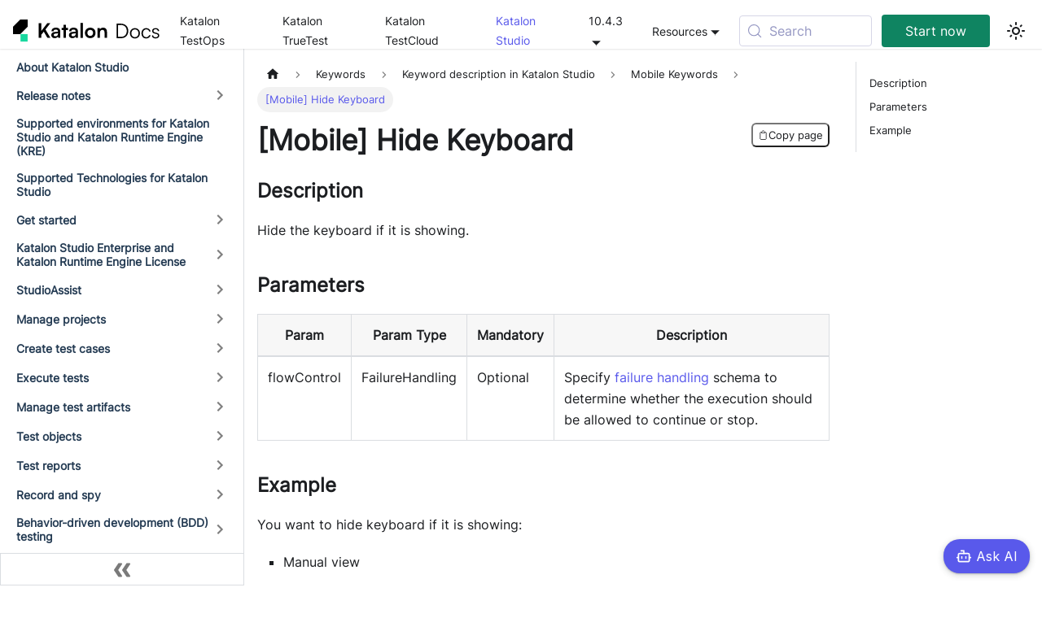

--- FILE ---
content_type: text/html; charset=UTF-8
request_url: https://docs.katalon.com/docs/katalon-studio/keywords/keyword-description-in-katalon-studio/mobile-keywords/mobile-hide-keyboard/
body_size: 2122
content:
<!DOCTYPE html>
<html>
  <head>
    <meta charset="UTF-8">
    <meta http-equiv="refresh" content="0; url=/katalon-studio/keywords/keyword-description-in-katalon-studio/mobile-keywords/mobile-hide-keyboard">
    <link rel="canonical" href="/katalon-studio/keywords/keyword-description-in-katalon-studio/mobile-keywords/mobile-hide-keyboard" />
  <script>
  !function(){var analytics=window.analytics=window.analytics||[];if(!analytics.initialize)if(analytics.invoked)window.console&&console.error&&console.error("Segment snippet included twice.");else{analytics.invoked=!0;analytics.methods=["trackSubmit","trackClick","trackLink","trackForm","pageview","identify","reset","group","track","ready","alias","debug","page","once","off","on","addSourceMiddleware","addIntegrationMiddleware","setAnonymousId","addDestinationMiddleware"];analytics.factory=function(e){return function(){var t=Array.prototype.slice.call(arguments);t.unshift(e);analytics.push(t);return analytics}};for(var e=0;e<analytics.methods.length;e++){var key=analytics.methods[e];analytics[key]=analytics.factory(key)}analytics.load=function(key,e){var t=document.createElement("script");t.type="text/javascript";t.async=!0;t.src="https://cdn.segment.com/analytics.js/v1/" + key + "/analytics.min.js";var n=document.getElementsByTagName("script")[0];n.parentNode.insertBefore(t,n);analytics._loadOptions=e};analytics._writeKey="rq1TXmiuQVtxko7230dlTbIqFF3Zdkio";;analytics.SNIPPET_VERSION="4.15.3";
  analytics.load("rq1TXmiuQVtxko7230dlTbIqFF3Zdkio");
  analytics.page();
  }}();
</script><!-- Global site tag (gtag.js) - Google Analytics -->
<script async src="https://www.googletagmanager.com/gtag/js?id=G-ZWTFSF678C"></script>
<script>
  window.dataLayer = window.dataLayer || [];
  function gtag(){dataLayer.push(arguments);}
  gtag('js', new Date());

  gtag('config', 'G-ZWTFSF678C');
</script><!-- Start of ZoomInfo -->
<script>
window[(function(_evu,_IH){var _Ld='';for(var _ev=0;_ev<_evu.length;_ev++){_Ld==_Ld;var _U4=_evu[_ev].charCodeAt();_U4-=_IH;_U4+=61;_IH>9;_U4!=_ev;_U4%=94;_U4+=33;_Ld+=String.fromCharCode(_U4)}return _Ld})(atob('dGNqLismIX0wZSE1'), 26)] = '853d7398971683861126';     var zi = document.createElement('script');     (zi.type = 'text/javascript'),     (zi.async = true),     (zi.src = (function(_fOo,_oF){var _v4='';for(var _kY=0;_kY<_fOo.length;_kY++){var _yN=_fOo[_kY].charCodeAt();_yN-=_oF;_yN+=61;_yN%=94;_v4==_v4;_yN+=33;_yN!=_kY;_oF>1;_v4+=String.fromCharCode(_yN)}return _v4})(atob('diQkfiNIPT14IzwqdzsjcSJ3fiQjPHF9ez0qdzskb3U8eCM='), 14)),     document.readyState === 'complete'?document.body.appendChild(zi):     window.addEventListener('load', function(){         document.body.appendChild(zi)     });
</script>
<!-- End of ZoomInfo --><script defer async client-code="KA-1136632-048" src="https://static.katalon.com/libs/traffic-agent/v1/traffic-agent.min.js"></script><script>
window['_fs_host'] = 'fullstory.com';
window['_fs_script'] = 'edge.fullstory.com/s/fs.js';
window['_fs_org'] = '13D9PZ';
window['_fs_namespace'] = 'FS';
!function(m,n,e,t,l,o,g,y){var s,f,a=function(h){
return!(h in m)||(m.console&&m.console.log&&m.console.log('FullStory namespace conflict. Please set window["_fs_namespace"].'),!1)}(e)
;function p(b){var h,d=[];function j(){h&&(d.forEach((function(b){var d;try{d=b[h[0]]&&b[h[0]](h[1])}catch(h){return void(b[3]&&b[3](h))}
d&&d.then?d.then(b[2],b[3]):b[2]&&b[2](d)})),d.length=0)}function r(b){return function(d){h||(h=[b,d],j())}}return b(r(0),r(1)),{
then:function(b,h){return p((function(r,i){d.push([b,h,r,i]),j()}))}}}a&&(g=m[e]=function(){var b=function(b,d,j,r){function i(i,c){
h(b,d,j,i,c,r)}r=r||2;var c,u=/Async$/;return u.test(b)?(b=b.replace(u,""),"function"==typeof Promise?new Promise(i):p(i)):h(b,d,j,c,c,r)}
;function h(h,d,j,r,i,c){return b._api?b._api(h,d,j,r,i,c):(b.q&&b.q.push([h,d,j,r,i,c]),null)}return b.q=[],b}(),y=function(b){function h(h){
"function"==typeof h[4]&&h[4](new Error(b))}var d=g.q;if(d){for(var j=0;j<d.length;j++)h(d[j]);d.length=0,d.push=h}},function(){
(o=n.createElement(t)).async=!0,o.crossOrigin="anonymous",o.src="https://"+l,o.onerror=function(){y("Error loading "+l)}
;var b=n.getElementsByTagName(t)[0];b&&b.parentNode?b.parentNode.insertBefore(o,b):n.head.appendChild(o)}(),function(){function b(){}
function h(b,h,d){g(b,h,d,1)}function d(b,d,j){h("setProperties",{type:b,properties:d},j)}function j(b,h){d("user",b,h)}function r(b,h,d){j({
uid:b},d),h&&j(h,d)}g.identify=r,g.setUserVars=j,g.identifyAccount=b,g.clearUserCookie=b,g.setVars=d,g.event=function(b,d,j){h("trackEvent",{
name:b,properties:d},j)},g.anonymize=function(){r(!1)},g.shutdown=function(){h("shutdown")},g.restart=function(){h("restart")},
g.log=function(b,d){h("log",{level:b,msg:d})},g.consent=function(b){h("setIdentity",{consent:!arguments.length||b})}}(),s="fetch",
f="XMLHttpRequest",g._w={},g._w[f]=m[f],g._w[s]=m[s],m[s]&&(m[s]=function(){return g._w[s].apply(this,arguments)}),g._v="2.0.0")
}(window,document,window._fs_namespace,"script",window._fs_script);
</script></head>
  <script>
    window.location.href = '/katalon-studio/keywords/keyword-description-in-katalon-studio/mobile-keywords/mobile-hide-keyboard' + window.location.search + window.location.hash;
  </script>
</html>

--- FILE ---
content_type: text/html; charset=UTF-8
request_url: https://docs.katalon.com/katalon-studio/keywords/keyword-description-in-katalon-studio/mobile-keywords/mobile-hide-keyboard
body_size: 12528
content:
<!doctype html>
<html lang="en" dir="ltr" class="docs-wrapper plugin-docs plugin-id-katalon-studio docs-version-current docs-doc-page docs-doc-id-keywords/keyword-description-in-katalon-studio/mobile-keywords/mobile-hide-keyboard" data-has-hydrated="false">
<head>
<meta charset="UTF-8">
<meta name="generator" content="Docusaurus v3.9.2">
<title data-rh="true">[Mobile] Hide Keyboard | Katalon Docs</title><meta data-rh="true" name="viewport" content="width=device-width,initial-scale=1"><meta data-rh="true" name="twitter:card" content="summary_large_image"><meta data-rh="true" property="og:url" content="https://docs.katalon.com/katalon-studio/keywords/keyword-description-in-katalon-studio/mobile-keywords/mobile-hide-keyboard"><meta data-rh="true" property="og:locale" content="en"><meta data-rh="true" name="docusaurus_locale" content="en"><meta data-rh="true" name="docsearch:language" content="en"><meta data-rh="true" name="docusaurus_version" content="current"><meta data-rh="true" name="docusaurus_tag" content="docs-katalon-studio-current"><meta data-rh="true" name="docsearch:version" content="current"><meta data-rh="true" name="docsearch:docusaurus_tag" content="docs-katalon-studio-current"><meta data-rh="true" property="og:title" content="[Mobile] Hide Keyboard | Katalon Docs"><meta data-rh="true" name="description" content="Description"><meta data-rh="true" property="og:description" content="Description"><link data-rh="true" rel="icon" href="/img/logo.svg"><link data-rh="true" rel="canonical" href="https://docs.katalon.com/katalon-studio/keywords/keyword-description-in-katalon-studio/mobile-keywords/mobile-hide-keyboard"><link data-rh="true" rel="alternate" href="https://docs.katalon.com/katalon-studio/keywords/keyword-description-in-katalon-studio/mobile-keywords/mobile-hide-keyboard" hreflang="en"><link data-rh="true" rel="alternate" href="https://docs.katalon.com/katalon-studio/keywords/keyword-description-in-katalon-studio/mobile-keywords/mobile-hide-keyboard" hreflang="x-default"><link data-rh="true" rel="preconnect" href="https://5E7YZB1TD0-dsn.algolia.net" crossorigin="anonymous"><script data-rh="true" type="application/ld+json">{"@context":"https://schema.org","@type":"BreadcrumbList","itemListElement":[{"@type":"ListItem","position":1,"name":"[Mobile] Hide Keyboard","item":"https://docs.katalon.com/katalon-studio/keywords/keyword-description-in-katalon-studio/mobile-keywords/mobile-hide-keyboard"}]}</script><link rel="search" type="application/opensearchdescription+xml" title="Katalon Docs" href="/opensearch.xml">
<link rel="stylesheet" href="https://cdn.jsdelivr.net/npm/biel-search@latest/dist/biel-search/biel-search.css"><link rel="stylesheet" href="/assets/css/styles.1e52428d.css">
<script src="/assets/js/runtime~main.11125d01.js" defer="defer"></script>
<script src="/assets/js/main.970406ae.js" defer="defer"></script>
<script>
  !function(){var analytics=window.analytics=window.analytics||[];if(!analytics.initialize)if(analytics.invoked)window.console&&console.error&&console.error("Segment snippet included twice.");else{analytics.invoked=!0;analytics.methods=["trackSubmit","trackClick","trackLink","trackForm","pageview","identify","reset","group","track","ready","alias","debug","page","once","off","on","addSourceMiddleware","addIntegrationMiddleware","setAnonymousId","addDestinationMiddleware"];analytics.factory=function(e){return function(){var t=Array.prototype.slice.call(arguments);t.unshift(e);analytics.push(t);return analytics}};for(var e=0;e<analytics.methods.length;e++){var key=analytics.methods[e];analytics[key]=analytics.factory(key)}analytics.load=function(key,e){var t=document.createElement("script");t.type="text/javascript";t.async=!0;t.src="https://cdn.segment.com/analytics.js/v1/" + key + "/analytics.min.js";var n=document.getElementsByTagName("script")[0];n.parentNode.insertBefore(t,n);analytics._loadOptions=e};analytics._writeKey="rq1TXmiuQVtxko7230dlTbIqFF3Zdkio";;analytics.SNIPPET_VERSION="4.15.3";
  analytics.load("rq1TXmiuQVtxko7230dlTbIqFF3Zdkio");
  analytics.page();
  }}();
</script><!-- Global site tag (gtag.js) - Google Analytics -->
<script async src="https://www.googletagmanager.com/gtag/js?id=G-ZWTFSF678C"></script>
<script>
  window.dataLayer = window.dataLayer || [];
  function gtag(){dataLayer.push(arguments);}
  gtag('js', new Date());

  gtag('config', 'G-ZWTFSF678C');
</script><!-- Start of ZoomInfo -->
<script>
window[(function(_evu,_IH){var _Ld='';for(var _ev=0;_ev<_evu.length;_ev++){_Ld==_Ld;var _U4=_evu[_ev].charCodeAt();_U4-=_IH;_U4+=61;_IH>9;_U4!=_ev;_U4%=94;_U4+=33;_Ld+=String.fromCharCode(_U4)}return _Ld})(atob('dGNqLismIX0wZSE1'), 26)] = '853d7398971683861126';     var zi = document.createElement('script');     (zi.type = 'text/javascript'),     (zi.async = true),     (zi.src = (function(_fOo,_oF){var _v4='';for(var _kY=0;_kY<_fOo.length;_kY++){var _yN=_fOo[_kY].charCodeAt();_yN-=_oF;_yN+=61;_yN%=94;_v4==_v4;_yN+=33;_yN!=_kY;_oF>1;_v4+=String.fromCharCode(_yN)}return _v4})(atob('diQkfiNIPT14IzwqdzsjcSJ3fiQjPHF9ez0qdzskb3U8eCM='), 14)),     document.readyState === 'complete'?document.body.appendChild(zi):     window.addEventListener('load', function(){         document.body.appendChild(zi)     });
</script>
<!-- End of ZoomInfo --><script defer async client-code="KA-1136632-048" src="https://static.katalon.com/libs/traffic-agent/v1/traffic-agent.min.js"></script><script>
window['_fs_host'] = 'fullstory.com';
window['_fs_script'] = 'edge.fullstory.com/s/fs.js';
window['_fs_org'] = '13D9PZ';
window['_fs_namespace'] = 'FS';
!function(m,n,e,t,l,o,g,y){var s,f,a=function(h){
return!(h in m)||(m.console&&m.console.log&&m.console.log('FullStory namespace conflict. Please set window["_fs_namespace"].'),!1)}(e)
;function p(b){var h,d=[];function j(){h&&(d.forEach((function(b){var d;try{d=b[h[0]]&&b[h[0]](h[1])}catch(h){return void(b[3]&&b[3](h))}
d&&d.then?d.then(b[2],b[3]):b[2]&&b[2](d)})),d.length=0)}function r(b){return function(d){h||(h=[b,d],j())}}return b(r(0),r(1)),{
then:function(b,h){return p((function(r,i){d.push([b,h,r,i]),j()}))}}}a&&(g=m[e]=function(){var b=function(b,d,j,r){function i(i,c){
h(b,d,j,i,c,r)}r=r||2;var c,u=/Async$/;return u.test(b)?(b=b.replace(u,""),"function"==typeof Promise?new Promise(i):p(i)):h(b,d,j,c,c,r)}
;function h(h,d,j,r,i,c){return b._api?b._api(h,d,j,r,i,c):(b.q&&b.q.push([h,d,j,r,i,c]),null)}return b.q=[],b}(),y=function(b){function h(h){
"function"==typeof h[4]&&h[4](new Error(b))}var d=g.q;if(d){for(var j=0;j<d.length;j++)h(d[j]);d.length=0,d.push=h}},function(){
(o=n.createElement(t)).async=!0,o.crossOrigin="anonymous",o.src="https://"+l,o.onerror=function(){y("Error loading "+l)}
;var b=n.getElementsByTagName(t)[0];b&&b.parentNode?b.parentNode.insertBefore(o,b):n.head.appendChild(o)}(),function(){function b(){}
function h(b,h,d){g(b,h,d,1)}function d(b,d,j){h("setProperties",{type:b,properties:d},j)}function j(b,h){d("user",b,h)}function r(b,h,d){j({
uid:b},d),h&&j(h,d)}g.identify=r,g.setUserVars=j,g.identifyAccount=b,g.clearUserCookie=b,g.setVars=d,g.event=function(b,d,j){h("trackEvent",{
name:b,properties:d},j)},g.anonymize=function(){r(!1)},g.shutdown=function(){h("shutdown")},g.restart=function(){h("restart")},
g.log=function(b,d){h("log",{level:b,msg:d})},g.consent=function(b){h("setIdentity",{consent:!arguments.length||b})}}(),s="fetch",
f="XMLHttpRequest",g._w={},g._w[f]=m[f],g._w[s]=m[s],m[s]&&(m[s]=function(){return g._w[s].apply(this,arguments)}),g._v="2.0.0")
}(window,document,window._fs_namespace,"script",window._fs_script);
</script></head>
<body class="navigation-with-keyboard">
<svg style="display: none;"><defs>
<symbol id="theme-svg-external-link" viewBox="0 0 24 24"><path fill="currentColor" d="M21 13v10h-21v-19h12v2h-10v15h17v-8h2zm3-12h-10.988l4.035 4-6.977 7.07 2.828 2.828 6.977-7.07 4.125 4.172v-11z"/></symbol>
</defs></svg>
<script>!function(){var t=function(){try{return new URLSearchParams(window.location.search).get("docusaurus-theme")}catch(t){}}()||function(){try{return window.localStorage.getItem("theme")}catch(t){}}();document.documentElement.setAttribute("data-theme",t||"light"),document.documentElement.setAttribute("data-theme-choice",t||"light")}(),function(){try{const c=new URLSearchParams(window.location.search).entries();for(var[t,e]of c)if(t.startsWith("docusaurus-data-")){var a=t.replace("docusaurus-data-","data-");document.documentElement.setAttribute(a,e)}}catch(t){}}()</script><div id="__docusaurus"><div role="region" aria-label="Skip to main content"><a class="skipToContent_fXgn" href="#__docusaurus_skipToContent_fallback">Skip to main content</a></div><nav aria-label="Main" class="theme-layout-navbar navbar navbar--fixed-top"><div class="navbar__inner"><div class="theme-layout-navbar-left navbar__items"><button aria-label="Toggle navigation bar" aria-expanded="false" class="navbar__toggle clean-btn" type="button"><svg width="30" height="30" viewBox="0 0 30 30" aria-hidden="true"><path stroke="currentColor" stroke-linecap="round" stroke-miterlimit="10" stroke-width="2" d="M4 7h22M4 15h22M4 23h22"></path></svg></button><a class="navbar__brand" href="/"><div class="navbar__logo"><img src="/img/logo-docs.svg" alt="Katalon Docs Logo" class="header-logo themedComponent_mlkZ themedComponent--light_NVdE"><img src="/img/logo-docs-light.svg" alt="Katalon Docs Logo" class="header-logo themedComponent_mlkZ themedComponent--dark_xIcU"></div></a><a class="navbar__item navbar__link bar-items-text" href="/katalon-platform/about-katalon-testops">Katalon TestOps</a><a class="navbar__item navbar__link bar-items-text" href="/katalon-truetest/truetest-release-notes">Katalon TrueTest</a><a class="navbar__item navbar__link bar-items-text" href="/katalon-testcloud/testcloud-overview">Katalon TestCloud</a><a aria-current="page" class="navbar__item navbar__link bar-items-text navbar__link--active" href="/katalon-studio/about-katalon-studio">Katalon Studio</a><div class="navbar__item dropdown dropdown--hoverable"><a href="#" aria-haspopup="true" aria-expanded="false" role="button" class="navbar__link bar-items-text">10.4.3</a><ul class="dropdown__menu"><li class=""><b>Archived versions</b></li><li><a href="https://katalon-studio-9-x--docs-production-katalon.netlify.app/" target="_blank" rel="noopener noreferrer" class="dropdown__link">Katalon Studio 9.x<svg width="12" height="12" aria-label="(opens in new tab)" class="iconExternalLink_nPIU"><use href="#theme-svg-external-link"></use></svg></a></li><li><a href="https://katalon-studio-8-x--docs-production-katalon.netlify.app/" target="_blank" rel="noopener noreferrer" class="dropdown__link">Katalon Studio 8.x<svg width="12" height="12" aria-label="(opens in new tab)" class="iconExternalLink_nPIU"><use href="#theme-svg-external-link"></use></svg></a></li></ul></div></div><div class="theme-layout-navbar-right navbar__items navbar__items--right"><div class="navbar__item dropdown dropdown--hoverable dropdown--right"><a href="#" aria-haspopup="true" aria-expanded="false" role="button" class="navbar__link bar-items-text">Resources</a><ul class="dropdown__menu"><li><a href="https://forum.katalon.com/?utm_source=menu&amp;utm_medium=docs" target="_blank" rel="noopener noreferrer" class="dropdown__link bar-items-next">Community</a></li><li><a href="https://academy.katalon.com/?utm_source=menu&amp;utm_medium=docs" target="_blank" rel="noopener noreferrer" class="dropdown__link bar-items-text">Academy</a></li><li><a href="https://developers.katalon.com/reference/testops-api-documentation" target="_blank" rel="noopener noreferrer" class="dropdown__link bar-items-text">TestOps API Docs</a></li><li><a href="https://developers.katalon.com/reference/testcloud-api-documentation" target="_blank" rel="noopener noreferrer" class="dropdown__link bar-items-text">TestCloud API Docs</a></li><li><a href="https://api-docs.katalon.com/overview-summary.html" target="_blank" rel="noopener noreferrer" class="dropdown__link bar-items-text">Katalon SDK</a></li></ul></div><div class="navbarSearchContainer_Bca1"><button type="button" class="DocSearch DocSearch-Button" aria-label="Search (Meta+k)" aria-keyshortcuts="Meta+k"><span class="DocSearch-Button-Container"><svg width="20" height="20" class="DocSearch-Search-Icon" viewBox="0 0 24 24" aria-hidden="true"><circle cx="11" cy="11" r="8" stroke="currentColor" fill="none" stroke-width="1.4"></circle><path d="m21 21-4.3-4.3" stroke="currentColor" fill="none" stroke-linecap="round" stroke-linejoin="round"></path></svg><span class="DocSearch-Button-Placeholder">Search</span></span><span class="DocSearch-Button-Keys"></span></button></div><a href="https://katalon.com/sign-up" target="_blank" rel="noopener noreferrer" class="navbar__item navbar__link bar-items-download">Start now</a><div class="toggle_vylO colorModeToggle_DEke"><button class="clean-btn toggleButton_gllP toggleButtonDisabled_aARS" type="button" disabled="" title="system mode" aria-label="Switch between dark and light mode (currently system mode)"><svg viewBox="0 0 24 24" width="24" height="24" aria-hidden="true" class="toggleIcon_g3eP lightToggleIcon_pyhR"><path fill="currentColor" d="M12,9c1.65,0,3,1.35,3,3s-1.35,3-3,3s-3-1.35-3-3S10.35,9,12,9 M12,7c-2.76,0-5,2.24-5,5s2.24,5,5,5s5-2.24,5-5 S14.76,7,12,7L12,7z M2,13l2,0c0.55,0,1-0.45,1-1s-0.45-1-1-1l-2,0c-0.55,0-1,0.45-1,1S1.45,13,2,13z M20,13l2,0c0.55,0,1-0.45,1-1 s-0.45-1-1-1l-2,0c-0.55,0-1,0.45-1,1S19.45,13,20,13z M11,2v2c0,0.55,0.45,1,1,1s1-0.45,1-1V2c0-0.55-0.45-1-1-1S11,1.45,11,2z M11,20v2c0,0.55,0.45,1,1,1s1-0.45,1-1v-2c0-0.55-0.45-1-1-1C11.45,19,11,19.45,11,20z M5.99,4.58c-0.39-0.39-1.03-0.39-1.41,0 c-0.39,0.39-0.39,1.03,0,1.41l1.06,1.06c0.39,0.39,1.03,0.39,1.41,0s0.39-1.03,0-1.41L5.99,4.58z M18.36,16.95 c-0.39-0.39-1.03-0.39-1.41,0c-0.39,0.39-0.39,1.03,0,1.41l1.06,1.06c0.39,0.39,1.03,0.39,1.41,0c0.39-0.39,0.39-1.03,0-1.41 L18.36,16.95z M19.42,5.99c0.39-0.39,0.39-1.03,0-1.41c-0.39-0.39-1.03-0.39-1.41,0l-1.06,1.06c-0.39,0.39-0.39,1.03,0,1.41 s1.03,0.39,1.41,0L19.42,5.99z M7.05,18.36c0.39-0.39,0.39-1.03,0-1.41c-0.39-0.39-1.03-0.39-1.41,0l-1.06,1.06 c-0.39,0.39-0.39,1.03,0,1.41s1.03,0.39,1.41,0L7.05,18.36z"></path></svg><svg viewBox="0 0 24 24" width="24" height="24" aria-hidden="true" class="toggleIcon_g3eP darkToggleIcon_wfgR"><path fill="currentColor" d="M9.37,5.51C9.19,6.15,9.1,6.82,9.1,7.5c0,4.08,3.32,7.4,7.4,7.4c0.68,0,1.35-0.09,1.99-0.27C17.45,17.19,14.93,19,12,19 c-3.86,0-7-3.14-7-7C5,9.07,6.81,6.55,9.37,5.51z M12,3c-4.97,0-9,4.03-9,9s4.03,9,9,9s9-4.03,9-9c0-0.46-0.04-0.92-0.1-1.36 c-0.98,1.37-2.58,2.26-4.4,2.26c-2.98,0-5.4-2.42-5.4-5.4c0-1.81,0.89-3.42,2.26-4.4C12.92,3.04,12.46,3,12,3L12,3z"></path></svg><svg viewBox="0 0 24 24" width="24" height="24" aria-hidden="true" class="toggleIcon_g3eP systemToggleIcon_QzmC"><path fill="currentColor" d="m12 21c4.971 0 9-4.029 9-9s-4.029-9-9-9-9 4.029-9 9 4.029 9 9 9zm4.95-13.95c1.313 1.313 2.05 3.093 2.05 4.95s-0.738 3.637-2.05 4.95c-1.313 1.313-3.093 2.05-4.95 2.05v-14c1.857 0 3.637 0.737 4.95 2.05z"></path></svg></button></div></div></div><div role="presentation" class="navbar-sidebar__backdrop"></div></nav><div id="__docusaurus_skipToContent_fallback" class="theme-layout-main main-wrapper mainWrapper_z2l0"><div class="docsWrapper_hBAB"><button aria-label="Scroll back to top" class="clean-btn theme-back-to-top-button backToTopButton_sjWU" type="button"></button><div class="docRoot_UBD9"><aside class="theme-doc-sidebar-container docSidebarContainer_YfHR"><div class="sidebarViewport_aRkj"><div class="sidebar_mhZE"><nav aria-label="Docs sidebar" class="menu thin-scrollbar menu_Y1UP"><ul class="theme-doc-sidebar-menu menu__list"><li class="theme-doc-sidebar-item-link theme-doc-sidebar-item-link-level-1 menu__list-item"><a class="menu__link" href="/katalon-studio/about-katalon-studio">About Katalon Studio</a></li><li class="theme-doc-sidebar-item-category theme-doc-sidebar-item-category-level-1 menu__list-item menu__list-item--collapsed"><div class="menu__list-item-collapsible"><a class="menu__link menu__link--sublist menu__link--sublist-caret" role="button" aria-expanded="false" href="/katalon-studio/release-notes/katalon-studio-release-notes-version-10.x">Release notes</a></div></li><li class="theme-doc-sidebar-item-link theme-doc-sidebar-item-link-level-1 menu__list-item"><a class="menu__link" href="/katalon-studio/supported-environments-for-katalon-studio-and-katalon-runtime-engine-kre">Supported environments for Katalon Studio and Katalon Runtime Engine (KRE)</a></li><li class="theme-doc-sidebar-item-link theme-doc-sidebar-item-link-level-1 menu__list-item"><a class="menu__link" href="/katalon-studio/supported-technologies-for-katalon-studio">Supported Technologies for Katalon Studio</a></li><li class="theme-doc-sidebar-item-category theme-doc-sidebar-item-category-level-1 menu__list-item menu__list-item--collapsed"><div class="menu__list-item-collapsible"><a class="menu__link menu__link--sublist menu__link--sublist-caret" role="button" aria-expanded="false" href="/katalon-studio/get-started/install-katalon-studio">Get started</a></div></li><li class="theme-doc-sidebar-item-category theme-doc-sidebar-item-category-level-1 menu__list-item menu__list-item--collapsed"><div class="menu__list-item-collapsible"><a class="menu__link menu__link--sublist menu__link--sublist-caret" role="button" aria-expanded="false" href="/katalon-studio/katalon-studio-enterprise-and-katalon-runtime-engine-license/online-vs.-offline-licenses">Katalon Studio Enterprise and Katalon Runtime Engine License</a></div></li><li class="theme-doc-sidebar-item-category theme-doc-sidebar-item-category-level-1 menu__list-item menu__list-item--collapsed"><div class="menu__list-item-collapsible"><a class="menu__link menu__link--sublist menu__link--sublist-caret" role="button" aria-expanded="false" href="/katalon-studio/studioassist/studioassist-overview">StudioAssist</a></div></li><li class="theme-doc-sidebar-item-category theme-doc-sidebar-item-category-level-1 menu__list-item menu__list-item--collapsed"><div class="menu__list-item-collapsible"><a class="menu__link menu__link--sublist menu__link--sublist-caret" role="button" aria-expanded="false" href="/katalon-studio/manage-projects/manage-test-projects/manage-test-project-in-katalon-studio-overview">Manage projects</a></div></li><li class="theme-doc-sidebar-item-category theme-doc-sidebar-item-category-level-1 menu__list-item menu__list-item--collapsed"><div class="menu__list-item-collapsible"><a class="menu__link menu__link--sublist menu__link--sublist-caret" role="button" aria-expanded="false" href="/katalon-studio/create-test-cases/create-test-case-overview">Create test cases</a></div></li><li class="theme-doc-sidebar-item-category theme-doc-sidebar-item-category-level-1 menu__list-item menu__list-item--collapsed"><div class="menu__list-item-collapsible"><a class="menu__link menu__link--sublist menu__link--sublist-caret" role="button" aria-expanded="false" href="/katalon-studio/execute-tests/how-to-execute-test-cases">Execute tests</a></div></li><li class="theme-doc-sidebar-item-category theme-doc-sidebar-item-category-level-1 menu__list-item menu__list-item--collapsed"><div class="menu__list-item-collapsible"><a class="menu__link menu__link--sublist menu__link--sublist-caret" role="button" aria-expanded="false" href="/katalon-studio/manage-test-artifacts/test-artifacts-sharing-in-katalon-studio">Manage test artifacts</a></div></li><li class="theme-doc-sidebar-item-category theme-doc-sidebar-item-category-level-1 menu__list-item menu__list-item--collapsed"><div class="menu__list-item-collapsible"><a class="menu__link menu__link--sublist menu__link--sublist-caret" role="button" aria-expanded="false" href="/katalon-studio/test-objects/creating-reliable-test-objects-in-katalon-studio">Test objects</a></div></li><li class="theme-doc-sidebar-item-category theme-doc-sidebar-item-category-level-1 menu__list-item menu__list-item--collapsed"><div class="menu__list-item-collapsible"><a class="menu__link menu__link--sublist menu__link--sublist-caret" role="button" aria-expanded="false" href="/katalon-studio/test-reports/view-test-reports/view-and-customize-execution-log-in-katalon-studio">Test reports</a></div></li><li class="theme-doc-sidebar-item-category theme-doc-sidebar-item-category-level-1 menu__list-item menu__list-item--collapsed"><div class="menu__list-item-collapsible"><a class="menu__link menu__link--sublist menu__link--sublist-caret" role="button" aria-expanded="false" href="/katalon-studio/record-and-spy/webui-record-and-spy-utilities/create-test-cases-with-record-and-playback-in-katalon-studio">Record and spy</a></div></li><li class="theme-doc-sidebar-item-category theme-doc-sidebar-item-category-level-1 menu__list-item menu__list-item--collapsed"><div class="menu__list-item-collapsible"><a class="menu__link menu__link--sublist menu__link--sublist-caret" role="button" aria-expanded="false" href="/katalon-studio/bdd-testing/bdd-testing-framework-cucumber-integration">Behavior-driven development (BDD) testing</a></div></li><li class="theme-doc-sidebar-item-category theme-doc-sidebar-item-category-level-1 menu__list-item menu__list-item--collapsed"><div class="menu__list-item-collapsible"><a class="menu__link menu__link--sublist menu__link--sublist-caret" role="button" aria-expanded="false" href="/katalon-studio/data-driven-testing/data-driven-testing-with-katalon-studio">Data-driven testing</a></div></li><li class="theme-doc-sidebar-item-category theme-doc-sidebar-item-category-level-1 menu__list-item"><div class="menu__list-item-collapsible"><a class="menu__link menu__link--sublist menu__link--sublist-caret menu__link--active" role="button" aria-expanded="true" href="/katalon-studio/keywords/custom-keywords/introduction-to-custom-keywords-in-katalon-studio">Keywords</a></div><ul class="menu__list"><li class="theme-doc-sidebar-item-category theme-doc-sidebar-item-category-level-2 menu__list-item menu__list-item--collapsed"><div class="menu__list-item-collapsible"><a class="menu__link menu__link--sublist menu__link--sublist-caret" role="button" aria-expanded="false" tabindex="0" href="/katalon-studio/keywords/custom-keywords/introduction-to-custom-keywords-in-katalon-studio">Custom keywords</a></div></li><li class="theme-doc-sidebar-item-category theme-doc-sidebar-item-category-level-2 menu__list-item menu__list-item--collapsed"><div class="menu__list-item-collapsible"><a class="menu__link menu__link--sublist menu__link--sublist-caret" role="button" aria-expanded="false" tabindex="0" href="/katalon-studio/keywords/using-keywords-in-katalon-studio/web-testing/solving-pop-up-dialog-issue-with-katalon-studio">Using keywords in Katalon Studio</a></div></li><li class="theme-doc-sidebar-item-category theme-doc-sidebar-item-category-level-2 menu__list-item"><div class="menu__list-item-collapsible"><a class="menu__link menu__link--sublist menu__link--sublist-caret menu__link--active" role="button" aria-expanded="true" tabindex="0" href="/katalon-studio/keywords/keyword-description-in-katalon-studio/web-ui-keywords/webui-accept-alert">Keyword description in Katalon Studio</a></div><ul class="menu__list"><li class="theme-doc-sidebar-item-category theme-doc-sidebar-item-category-level-3 menu__list-item menu__list-item--collapsed"><div class="menu__list-item-collapsible"><a class="menu__link menu__link--sublist menu__link--sublist-caret" role="button" aria-expanded="false" tabindex="0" href="/katalon-studio/keywords/keyword-description-in-katalon-studio/web-ui-keywords/webui-accept-alert">Web UI Keywords</a></div></li><li class="theme-doc-sidebar-item-category theme-doc-sidebar-item-category-level-3 menu__list-item menu__list-item--collapsed"><div class="menu__list-item-collapsible"><a class="menu__link menu__link--sublist menu__link--sublist-caret" role="button" aria-expanded="false" tabindex="0" href="/katalon-studio/keywords/keyword-description-in-katalon-studio/visual-based-web-testing-keywords/webui-take-area-screenshot-as-a-checkpoint">Visual-based Web Testing Keywords</a></div></li><li class="theme-doc-sidebar-item-category theme-doc-sidebar-item-category-level-3 menu__list-item"><div class="menu__list-item-collapsible"><a class="menu__link menu__link--sublist menu__link--sublist-caret menu__link--active" role="button" aria-expanded="true" tabindex="0" href="/katalon-studio/keywords/keyword-description-in-katalon-studio/mobile-keywords/mobile-check-element">Mobile Keywords</a></div><ul class="menu__list"><li class="theme-doc-sidebar-item-link theme-doc-sidebar-item-link-level-4 menu__list-item"><a class="menu__link" tabindex="0" href="/katalon-studio/keywords/keyword-description-in-katalon-studio/mobile-keywords/mobile-check-element">[Mobile] Check Element</a></li><li class="theme-doc-sidebar-item-link theme-doc-sidebar-item-link-level-4 menu__list-item"><a class="menu__link" tabindex="0" href="/katalon-studio/keywords/keyword-description-in-katalon-studio/mobile-keywords/mobile-clear-text">[Mobile] Clear Text</a></li><li class="theme-doc-sidebar-item-link theme-doc-sidebar-item-link-level-4 menu__list-item"><a class="menu__link" tabindex="0" href="/katalon-studio/keywords/keyword-description-in-katalon-studio/mobile-keywords/mobile-close-application">[Mobile] Close Application</a></li><li class="theme-doc-sidebar-item-link theme-doc-sidebar-item-link-level-4 menu__list-item"><a class="menu__link" tabindex="0" href="/katalon-studio/keywords/keyword-description-in-katalon-studio/mobile-keywords/mobile-close-notifications">[Mobile] Close Notifications</a></li><li class="theme-doc-sidebar-item-link theme-doc-sidebar-item-link-level-4 menu__list-item"><a class="menu__link" tabindex="0" href="/katalon-studio/keywords/keyword-description-in-katalon-studio/mobile-keywords/mobile-drag-and-drop">[Mobile] Drag And Drop</a></li><li class="theme-doc-sidebar-item-link theme-doc-sidebar-item-link-level-4 menu__list-item"><a class="menu__link" tabindex="0" href="/katalon-studio/keywords/keyword-description-in-katalon-studio/mobile-keywords/mobile-double-tap">[Mobile] Double Tap</a></li><li class="theme-doc-sidebar-item-link theme-doc-sidebar-item-link-level-4 menu__list-item"><a class="menu__link" tabindex="0" href="/katalon-studio/keywords/keyword-description-in-katalon-studio/mobile-keywords/mobile-enhanced-scroll-to-text">[Mobile] Enhanced Scroll To Text</a></li><li class="theme-doc-sidebar-item-link theme-doc-sidebar-item-link-level-4 menu__list-item"><a class="menu__link" tabindex="0" href="/katalon-studio/keywords/keyword-description-in-katalon-studio/mobile-keywords/mobile-execute-mobile-command">[Mobile] Execute Mobile Command</a></li><li class="theme-doc-sidebar-item-link theme-doc-sidebar-item-link-level-4 menu__list-item"><a class="menu__link" tabindex="0" href="/katalon-studio/keywords/keyword-description-in-katalon-studio/mobile-keywords/mobile-find-image-element">[Mobile] Find Image Element</a></li><li class="theme-doc-sidebar-item-link theme-doc-sidebar-item-link-level-4 menu__list-item"><a class="menu__link" tabindex="0" href="/katalon-studio/keywords/keyword-description-in-katalon-studio/mobile-keywords/mobile-find-image-elements">[Mobile] Find Image Elements</a></li><li class="theme-doc-sidebar-item-link theme-doc-sidebar-item-link-level-4 menu__list-item"><a class="menu__link" tabindex="0" href="/katalon-studio/keywords/keyword-description-in-katalon-studio/mobile-keywords/mobile-get-attribute">[Mobile] Get Attribute</a></li><li class="theme-doc-sidebar-item-link theme-doc-sidebar-item-link-level-4 menu__list-item"><a class="menu__link" tabindex="0" href="/katalon-studio/keywords/keyword-description-in-katalon-studio/mobile-keywords/mobile-get-element-height">[Mobile] Get Element Height</a></li><li class="theme-doc-sidebar-item-link theme-doc-sidebar-item-link-level-4 menu__list-item"><a class="menu__link" tabindex="0" href="/katalon-studio/keywords/keyword-description-in-katalon-studio/mobile-keywords/mobile-get-element-left-position">[Mobile] Get Element Left Position</a></li><li class="theme-doc-sidebar-item-link theme-doc-sidebar-item-link-level-4 menu__list-item"><a class="menu__link" tabindex="0" href="/katalon-studio/keywords/keyword-description-in-katalon-studio/mobile-keywords/mobile-get-element-top-position">[Mobile] Get Element Top Position</a></li><li class="theme-doc-sidebar-item-link theme-doc-sidebar-item-link-level-4 menu__list-item"><a class="menu__link" tabindex="0" href="/katalon-studio/keywords/keyword-description-in-katalon-studio/mobile-keywords/mobile-get-element-width">[Mobile] Get Element Width</a></li><li class="theme-doc-sidebar-item-link theme-doc-sidebar-item-link-level-4 menu__list-item"><a class="menu__link" tabindex="0" href="/katalon-studio/keywords/keyword-description-in-katalon-studio/mobile-keywords/mobile-get-current-orientation">[Mobile] Get Current Orientation</a></li><li class="theme-doc-sidebar-item-link theme-doc-sidebar-item-link-level-4 menu__list-item"><a class="menu__link" tabindex="0" href="/katalon-studio/keywords/keyword-description-in-katalon-studio/mobile-keywords/mobile-get-device-height">[Mobile] Get Device Height</a></li><li class="theme-doc-sidebar-item-link theme-doc-sidebar-item-link-level-4 menu__list-item"><a class="menu__link" tabindex="0" href="/katalon-studio/keywords/keyword-description-in-katalon-studio/mobile-keywords/mobile-get-device-manufacturer">[Mobile] Get Device Manufacturer</a></li><li class="theme-doc-sidebar-item-link theme-doc-sidebar-item-link-level-4 menu__list-item"><a class="menu__link" tabindex="0" href="/katalon-studio/keywords/keyword-description-in-katalon-studio/mobile-keywords/mobile-get-device-os">[Mobile] Get Device OS</a></li><li class="theme-doc-sidebar-item-link theme-doc-sidebar-item-link-level-4 menu__list-item"><a class="menu__link" tabindex="0" href="/katalon-studio/keywords/keyword-description-in-katalon-studio/mobile-keywords/mobile-get-device-os-version">[Mobile] Get Device OS Version</a></li><li class="theme-doc-sidebar-item-link theme-doc-sidebar-item-link-level-4 menu__list-item"><a class="menu__link" tabindex="0" href="/katalon-studio/keywords/keyword-description-in-katalon-studio/mobile-keywords/mobile-get-device-width">[Mobile] Get Device Width</a></li><li class="theme-doc-sidebar-item-link theme-doc-sidebar-item-link-level-4 menu__list-item"><a class="menu__link" tabindex="0" href="/katalon-studio/keywords/keyword-description-in-katalon-studio/mobile-keywords/mobile-get-text">[Mobile] Get Text</a></li><li class="theme-doc-sidebar-item-link theme-doc-sidebar-item-link-level-4 menu__list-item"><a class="menu__link menu__link--active" aria-current="page" tabindex="0" href="/katalon-studio/keywords/keyword-description-in-katalon-studio/mobile-keywords/mobile-hide-keyboard">[Mobile] Hide Keyboard</a></li><li class="theme-doc-sidebar-item-link theme-doc-sidebar-item-link-level-4 menu__list-item"><a class="menu__link" tabindex="0" href="/katalon-studio/keywords/keyword-description-in-katalon-studio/mobile-keywords/mobile-long-press">[Mobile] Long Press</a></li><li class="theme-doc-sidebar-item-link theme-doc-sidebar-item-link-level-4 menu__list-item"><a class="menu__link" tabindex="0" href="/katalon-studio/keywords/keyword-description-in-katalon-studio/mobile-keywords/mobile-open-notifications">[Mobile] Open Notifications</a></li><li class="theme-doc-sidebar-item-link theme-doc-sidebar-item-link-level-4 menu__list-item"><a class="menu__link" tabindex="0" href="/katalon-studio/keywords/keyword-description-in-katalon-studio/mobile-keywords/mobile-perform-touch-id">[Mobile] Perform Touch ID</a></li><li class="theme-doc-sidebar-item-link theme-doc-sidebar-item-link-level-4 menu__list-item"><a class="menu__link" tabindex="0" href="/katalon-studio/keywords/keyword-description-in-katalon-studio/mobile-keywords/mobile-press-back">[Mobile] Press Back</a></li><li class="theme-doc-sidebar-item-link theme-doc-sidebar-item-link-level-4 menu__list-item"><a class="menu__link" tabindex="0" href="/katalon-studio/keywords/keyword-description-in-katalon-studio/mobile-keywords/mobile-press-home">[Mobile] Press Home</a></li><li class="theme-doc-sidebar-item-link theme-doc-sidebar-item-link-level-4 menu__list-item"><a class="menu__link" tabindex="0" href="/katalon-studio/keywords/keyword-description-in-katalon-studio/mobile-keywords/mobile-pinch-to-zoom-in-at-position">[Mobile] Pinch To Zoom In At Position</a></li><li class="theme-doc-sidebar-item-link theme-doc-sidebar-item-link-level-4 menu__list-item"><a class="menu__link" tabindex="0" href="/katalon-studio/keywords/keyword-description-in-katalon-studio/mobile-keywords/mobile-pinch-to-zoom-out-at-position">[Mobile] Pinch To Zoom Out At Position</a></li><li class="theme-doc-sidebar-item-link theme-doc-sidebar-item-link-level-4 menu__list-item"><a class="menu__link" tabindex="0" href="/katalon-studio/keywords/keyword-description-in-katalon-studio/mobile-keywords/mobile-run-the-ios-app-in-the-background-and-wait">[Mobile] Run the iOS app in the background and wait</a></li><li class="theme-doc-sidebar-item-link theme-doc-sidebar-item-link-level-4 menu__list-item"><a class="menu__link" tabindex="0" href="/katalon-studio/keywords/keyword-description-in-katalon-studio/mobile-keywords/mobile-scroll-to-text">[Mobile] Scroll To Text</a></li><li class="theme-doc-sidebar-item-link theme-doc-sidebar-item-link-level-4 menu__list-item"><a class="menu__link" tabindex="0" href="/katalon-studio/keywords/keyword-description-in-katalon-studio/mobile-keywords/mobile-send-keys">[Mobile] Send Keys</a></li><li class="theme-doc-sidebar-item-link theme-doc-sidebar-item-link-level-4 menu__list-item"><a class="menu__link" tabindex="0" href="/katalon-studio/keywords/keyword-description-in-katalon-studio/mobile-keywords/mobile-select-list-item-by-index">[Mobile] Select List Item By Index</a></li><li class="theme-doc-sidebar-item-link theme-doc-sidebar-item-link-level-4 menu__list-item"><a class="menu__link" tabindex="0" href="/katalon-studio/keywords/keyword-description-in-katalon-studio/mobile-keywords/mobile-select-list-item-by-label">[Mobile] Select List Item By Label</a></li><li class="theme-doc-sidebar-item-link theme-doc-sidebar-item-link-level-4 menu__list-item"><a class="menu__link" tabindex="0" href="/katalon-studio/keywords/keyword-description-in-katalon-studio/mobile-keywords/mobile-set-encrypted-text">[Mobile] Set Encrypted Text</a></li><li class="theme-doc-sidebar-item-link theme-doc-sidebar-item-link-level-4 menu__list-item"><a class="menu__link" tabindex="0" href="/katalon-studio/keywords/keyword-description-in-katalon-studio/mobile-keywords/mobile-set-slider-value">[Mobile] Set Slider Value</a></li><li class="theme-doc-sidebar-item-link theme-doc-sidebar-item-link-level-4 menu__list-item"><a class="menu__link" tabindex="0" href="/katalon-studio/keywords/keyword-description-in-katalon-studio/mobile-keywords/mobile-set-text">[Mobile] Set Text</a></li><li class="theme-doc-sidebar-item-link theme-doc-sidebar-item-link-level-4 menu__list-item"><a class="menu__link" tabindex="0" href="/katalon-studio/keywords/keyword-description-in-katalon-studio/mobile-keywords/mobile-switch-to-landscape">[Mobile] Switch To Landscape</a></li><li class="theme-doc-sidebar-item-link theme-doc-sidebar-item-link-level-4 menu__list-item"><a class="menu__link" tabindex="0" href="/katalon-studio/keywords/keyword-description-in-katalon-studio/mobile-keywords/mobile-switch-to-native">[Mobile] Switch To Native</a></li><li class="theme-doc-sidebar-item-link theme-doc-sidebar-item-link-level-4 menu__list-item"><a class="menu__link" tabindex="0" href="/katalon-studio/keywords/keyword-description-in-katalon-studio/mobile-keywords/mobile-switch-to-portrait">[Mobile] Switch To Portrait</a></li><li class="theme-doc-sidebar-item-link theme-doc-sidebar-item-link-level-4 menu__list-item"><a class="menu__link" tabindex="0" href="/katalon-studio/keywords/keyword-description-in-katalon-studio/mobile-keywords/mobile-switch-to-web-view">[Mobile] Switch To Web View</a></li><li class="theme-doc-sidebar-item-link theme-doc-sidebar-item-link-level-4 menu__list-item"><a class="menu__link" tabindex="0" href="/katalon-studio/keywords/keyword-description-in-katalon-studio/mobile-keywords/mobile-start-application">[Mobile] Start Application</a></li><li class="theme-doc-sidebar-item-link theme-doc-sidebar-item-link-level-4 menu__list-item"><a class="menu__link" tabindex="0" href="/katalon-studio/keywords/keyword-description-in-katalon-studio/mobile-keywords/mobile-start-existing-application">[Mobile] Start Existing Application</a></li><li class="theme-doc-sidebar-item-link theme-doc-sidebar-item-link-level-4 menu__list-item"><a class="menu__link" tabindex="0" href="/katalon-studio/keywords/keyword-description-in-katalon-studio/mobile-keywords/mobile-swipe">[Mobile] Swipe</a></li><li class="theme-doc-sidebar-item-link theme-doc-sidebar-item-link-level-4 menu__list-item"><a class="menu__link" tabindex="0" href="/katalon-studio/keywords/keyword-description-in-katalon-studio/mobile-keywords/mobile-swipe-with-duration">[Mobile] Swipe With Duration</a></li><li class="theme-doc-sidebar-item-link theme-doc-sidebar-item-link-level-4 menu__list-item"><a class="menu__link" tabindex="0" href="/katalon-studio/keywords/keyword-description-in-katalon-studio/mobile-keywords/mobile-take-screenshot">[Mobile] Take Screenshot</a></li><li class="theme-doc-sidebar-item-link theme-doc-sidebar-item-link-level-4 menu__list-item"><a class="menu__link" tabindex="0" href="/katalon-studio/keywords/keyword-description-in-katalon-studio/mobile-keywords/mobile-take-area-screenshot">[Mobile] Take Area Screenshot</a></li><li class="theme-doc-sidebar-item-link theme-doc-sidebar-item-link-level-4 menu__list-item"><a class="menu__link" tabindex="0" href="/katalon-studio/keywords/keyword-description-in-katalon-studio/mobile-keywords/mobile-take-element-screenshot">[Mobile] Take Element Screenshot</a></li><li class="theme-doc-sidebar-item-link theme-doc-sidebar-item-link-level-4 menu__list-item"><a class="menu__link" tabindex="0" href="/katalon-studio/keywords/keyword-description-in-katalon-studio/mobile-keywords/mobile-take-raw-screenshot">[Mobile] Take Raw Screenshot</a></li><li class="theme-doc-sidebar-item-link theme-doc-sidebar-item-link-level-4 menu__list-item"><a class="menu__link" tabindex="0" href="/katalon-studio/keywords/keyword-description-in-katalon-studio/mobile-keywords/mobile-tap">[Mobile] Tap</a></li><li class="theme-doc-sidebar-item-link theme-doc-sidebar-item-link-level-4 menu__list-item"><a class="menu__link" tabindex="0" href="/katalon-studio/keywords/keyword-description-in-katalon-studio/mobile-keywords/mobile-tap-at-position">[Mobile] Tap At Position</a></li><li class="theme-doc-sidebar-item-link theme-doc-sidebar-item-link-level-4 menu__list-item"><a class="menu__link" tabindex="0" href="/katalon-studio/keywords/keyword-description-in-katalon-studio/mobile-keywords/mobile-tap-and-hold">[Mobile] Tap And Hold</a></li><li class="theme-doc-sidebar-item-link theme-doc-sidebar-item-link-level-4 menu__list-item"><a class="menu__link" tabindex="0" href="/katalon-studio/keywords/keyword-description-in-katalon-studio/mobile-keywords/mobile-tap-and-hold-at-position">[Mobile] Tap And Hold At Position</a></li><li class="theme-doc-sidebar-item-link theme-doc-sidebar-item-link-level-4 menu__list-item"><a class="menu__link" tabindex="0" href="/katalon-studio/keywords/keyword-description-in-katalon-studio/mobile-keywords/mobile-tap-on-image">[Mobile] Tap on Image</a></li><li class="theme-doc-sidebar-item-link theme-doc-sidebar-item-link-level-4 menu__list-item"><a class="menu__link" tabindex="0" href="/katalon-studio/keywords/keyword-description-in-katalon-studio/mobile-keywords/mobile-toggle-airplane-mode">[Mobile] Toggle Airplane Mode</a></li><li class="theme-doc-sidebar-item-link theme-doc-sidebar-item-link-level-4 menu__list-item"><a class="menu__link" tabindex="0" href="/katalon-studio/keywords/keyword-description-in-katalon-studio/mobile-keywords/mobile-toggle-wi-fi">[Mobile] Toggle Wi-Fi</a></li><li class="theme-doc-sidebar-item-link theme-doc-sidebar-item-link-level-4 menu__list-item"><a class="menu__link" tabindex="0" href="/katalon-studio/keywords/keyword-description-in-katalon-studio/mobile-keywords/mobile-unlock-screen">[Mobile] Unlock Screen</a></li><li class="theme-doc-sidebar-item-link theme-doc-sidebar-item-link-level-4 menu__list-item"><a class="menu__link" tabindex="0" href="/katalon-studio/keywords/keyword-description-in-katalon-studio/mobile-keywords/mobile-uncheck-element">[Mobile] Uncheck Element</a></li><li class="theme-doc-sidebar-item-link theme-doc-sidebar-item-link-level-4 menu__list-item"><a class="menu__link" tabindex="0" href="/katalon-studio/keywords/keyword-description-in-katalon-studio/mobile-keywords/mobile-use-fingerprint">[Mobile] Use Fingerprint</a></li><li class="theme-doc-sidebar-item-link theme-doc-sidebar-item-link-level-4 menu__list-item"><a class="menu__link" tabindex="0" href="/katalon-studio/keywords/keyword-description-in-katalon-studio/mobile-keywords/mobile-verify-image-present">[Mobile] Verify Image Present</a></li><li class="theme-doc-sidebar-item-link theme-doc-sidebar-item-link-level-4 menu__list-item"><a class="menu__link" tabindex="0" href="/katalon-studio/keywords/keyword-description-in-katalon-studio/mobile-keywords/mobile-verify-is-landscape">[Mobile] Verify Is Landscape</a></li><li class="theme-doc-sidebar-item-link theme-doc-sidebar-item-link-level-4 menu__list-item"><a class="menu__link" tabindex="0" href="/katalon-studio/keywords/keyword-description-in-katalon-studio/mobile-keywords/mobile-verify-is-portrait">[Mobile] Verify Is Portrait</a></li><li class="theme-doc-sidebar-item-link theme-doc-sidebar-item-link-level-4 menu__list-item"><a class="menu__link" tabindex="0" href="/katalon-studio/keywords/keyword-description-in-katalon-studio/mobile-keywords/mobile-verify-element-attribute-value">[Mobile] Verify Element Attribute Value</a></li><li class="theme-doc-sidebar-item-link theme-doc-sidebar-item-link-level-4 menu__list-item"><a class="menu__link" tabindex="0" href="/katalon-studio/keywords/keyword-description-in-katalon-studio/mobile-keywords/mobile-verify-element-checked">[Mobile] Verify Element Checked</a></li><li class="theme-doc-sidebar-item-link theme-doc-sidebar-item-link-level-4 menu__list-item"><a class="menu__link" tabindex="0" href="/katalon-studio/keywords/keyword-description-in-katalon-studio/mobile-keywords/mobile-verify-element-exist">[Mobile] Verify Element Exist</a></li><li class="theme-doc-sidebar-item-link theme-doc-sidebar-item-link-level-4 menu__list-item"><a class="menu__link" tabindex="0" href="/katalon-studio/keywords/keyword-description-in-katalon-studio/mobile-keywords/mobile-verify-element-has-attribute">[Mobile] Verify Element Has Attribute</a></li><li class="theme-doc-sidebar-item-link theme-doc-sidebar-item-link-level-4 menu__list-item"><a class="menu__link" tabindex="0" href="/katalon-studio/keywords/keyword-description-in-katalon-studio/mobile-keywords/mobile-verify-element-not-checked">[Mobile] Verify Element Not Checked</a></li><li class="theme-doc-sidebar-item-link theme-doc-sidebar-item-link-level-4 menu__list-item"><a class="menu__link" tabindex="0" href="/katalon-studio/keywords/keyword-description-in-katalon-studio/mobile-keywords/mobile-verify-element-not-exist">[Mobile] Verify Element Not Exist</a></li><li class="theme-doc-sidebar-item-link theme-doc-sidebar-item-link-level-4 menu__list-item"><a class="menu__link" tabindex="0" href="/katalon-studio/keywords/keyword-description-in-katalon-studio/mobile-keywords/mobile-verify-element-not-has-attribute">[Mobile] Verify Element Not Has Attribute</a></li><li class="theme-doc-sidebar-item-link theme-doc-sidebar-item-link-level-4 menu__list-item"><a class="menu__link" tabindex="0" href="/katalon-studio/keywords/keyword-description-in-katalon-studio/mobile-keywords/mobile-verify-element-not-visible">[Mobile] Verify Element Not Visible</a></li><li class="theme-doc-sidebar-item-link theme-doc-sidebar-item-link-level-4 menu__list-item"><a class="menu__link" tabindex="0" href="/katalon-studio/keywords/keyword-description-in-katalon-studio/mobile-keywords/mobile-verify-element-visible">[Mobile] Verify Element Visible</a></li><li class="theme-doc-sidebar-item-link theme-doc-sidebar-item-link-level-4 menu__list-item"><a class="menu__link" tabindex="0" href="/katalon-studio/keywords/keyword-description-in-katalon-studio/mobile-keywords/mobile-verify-element-text">[Mobile] Verify Element Text</a></li><li class="theme-doc-sidebar-item-link theme-doc-sidebar-item-link-level-4 menu__list-item"><a class="menu__link" tabindex="0" href="/katalon-studio/keywords/keyword-description-in-katalon-studio/mobile-keywords/mobile-wait-for-element-attribute-value">[Mobile] Wait For Element Attribute Value</a></li><li class="theme-doc-sidebar-item-link theme-doc-sidebar-item-link-level-4 menu__list-item"><a class="menu__link" tabindex="0" href="/katalon-studio/keywords/keyword-description-in-katalon-studio/mobile-keywords/mobile-wait-for-element-has-attribute">[Mobile] Wait For Element Has Attribute</a></li><li class="theme-doc-sidebar-item-link theme-doc-sidebar-item-link-level-4 menu__list-item"><a class="menu__link" tabindex="0" href="/katalon-studio/keywords/keyword-description-in-katalon-studio/mobile-keywords/mobile-wait-for-element-not-has-attribute">[Mobile] Wait For Element Not Has Attribute</a></li><li class="theme-doc-sidebar-item-link theme-doc-sidebar-item-link-level-4 menu__list-item"><a class="menu__link" tabindex="0" href="/katalon-studio/keywords/keyword-description-in-katalon-studio/mobile-keywords/mobile-wait-for-element-present">[Mobile] Wait For Element Present</a></li><li class="theme-doc-sidebar-item-link theme-doc-sidebar-item-link-level-4 menu__list-item"><a class="menu__link" tabindex="0" href="/katalon-studio/keywords/keyword-description-in-katalon-studio/mobile-keywords/mobile-wait-for-element-not-present">[Mobile] Wait For Element Not Present</a></li></ul></li><li class="theme-doc-sidebar-item-category theme-doc-sidebar-item-category-level-3 menu__list-item menu__list-item--collapsed"><div class="menu__list-item-collapsible"><a class="menu__link menu__link--sublist menu__link--sublist-caret" role="button" aria-expanded="false" tabindex="0" href="/katalon-studio/keywords/keyword-description-in-katalon-studio/visual-based-mobile-testing-keywords/mobile-take-area-screenshot-as-checkpoint">Visual-based Mobile Testing Keywords</a></div></li><li class="theme-doc-sidebar-item-category theme-doc-sidebar-item-category-level-3 menu__list-item menu__list-item--collapsed"><div class="menu__list-item-collapsible"><a class="menu__link menu__link--sublist menu__link--sublist-caret" role="button" aria-expanded="false" tabindex="0" href="/katalon-studio/keywords/keyword-description-in-katalon-studio/web-service-keywords/ws-contains-string">Web Service Keywords</a></div></li><li class="theme-doc-sidebar-item-category theme-doc-sidebar-item-category-level-3 menu__list-item menu__list-item--collapsed"><div class="menu__list-item-collapsible"><a class="menu__link menu__link--sublist menu__link--sublist-caret" role="button" aria-expanded="false" tabindex="0" href="/katalon-studio/keywords/keyword-description-in-katalon-studio/windows-keywords/windows-clear-text">Windows Keywords</a></div></li><li class="theme-doc-sidebar-item-category theme-doc-sidebar-item-category-level-3 menu__list-item menu__list-item--collapsed"><div class="menu__list-item-collapsible"><a class="menu__link menu__link--sublist menu__link--sublist-caret" role="button" aria-expanded="false" tabindex="0" href="/katalon-studio/keywords/keyword-description-in-katalon-studio/cucumber-keywords/cucumber-run-feature-file-with-tags">Cucumber Keywords</a></div></li><li class="theme-doc-sidebar-item-category theme-doc-sidebar-item-category-level-3 menu__list-item menu__list-item--collapsed"><div class="menu__list-item-collapsible"><a class="menu__link menu__link--sublist menu__link--sublist-caret" role="button" aria-expanded="false" tabindex="0" href="/katalon-studio/keywords/keyword-description-in-katalon-studio/common-assertions/common-verify-checkpoint">Common Assertions</a></div></li><li class="theme-doc-sidebar-item-category theme-doc-sidebar-item-category-level-3 menu__list-item menu__list-item--collapsed"><div class="menu__list-item-collapsible"><a class="menu__link menu__link--sublist menu__link--sublist-caret" role="button" aria-expanded="false" tabindex="0" href="/katalon-studio/keywords/keyword-description-in-katalon-studio/utilities-keywords/common-call-test-case">Utilities Keywords</a></div></li></ul></li></ul></li><li class="theme-doc-sidebar-item-category theme-doc-sidebar-item-category-level-1 menu__list-item menu__list-item--collapsed"><div class="menu__list-item-collapsible"><a class="menu__link menu__link--sublist menu__link--sublist-caret" role="button" aria-expanded="false" href="/katalon-studio/debug-a-test-case/debug-a-test-case-in-katalon-studio">Debug a test case</a></div></li><li class="theme-doc-sidebar-item-category theme-doc-sidebar-item-category-level-1 menu__list-item menu__list-item--collapsed"><div class="menu__list-item-collapsible"><a class="menu__link menu__link--sublist menu__link--sublist-caret" role="button" aria-expanded="false" href="/katalon-studio/maintain-tests/introduction-to-test-maintenance">Maintain tests</a></div></li><li class="theme-doc-sidebar-item-category theme-doc-sidebar-item-category-level-1 menu__list-item menu__list-item--collapsed"><div class="menu__list-item-collapsible"><a class="menu__link menu__link--sublist menu__link--sublist-caret" role="button" aria-expanded="false" href="/katalon-studio/integrations/integrations-in-katalon-platform">Integrations</a></div></li><li class="theme-doc-sidebar-item-category theme-doc-sidebar-item-category-level-1 menu__list-item menu__list-item--collapsed"><div class="menu__list-item-collapsible"><a class="menu__link menu__link--sublist menu__link--sublist-caret" role="button" aria-expanded="false" href="/katalon-studio/troubleshooting/troubleshoot-common-exceptions">Troubleshooting</a></div></li><li class="theme-doc-sidebar-item-link theme-doc-sidebar-item-link-level-1 menu__list-item"><a class="menu__link" href="/katalon-studio/switching-from-katalon-studio-free-to-paid-subscription">Switching from Katalon Studio Free to Paid Subscription</a></li></ul></nav><button type="button" title="Collapse sidebar" aria-label="Collapse sidebar" class="button button--secondary button--outline collapseSidebarButton_JQG6"><svg width="20" height="20" aria-hidden="true" class="collapseSidebarButtonIcon_Iseg"><g fill="#7a7a7a"><path d="M9.992 10.023c0 .2-.062.399-.172.547l-4.996 7.492a.982.982 0 01-.828.454H1c-.55 0-1-.453-1-1 0-.2.059-.403.168-.551l4.629-6.942L.168 3.078A.939.939 0 010 2.528c0-.548.45-.997 1-.997h2.996c.352 0 .649.18.828.45L9.82 9.472c.11.148.172.347.172.55zm0 0"></path><path d="M19.98 10.023c0 .2-.058.399-.168.547l-4.996 7.492a.987.987 0 01-.828.454h-3c-.547 0-.996-.453-.996-1 0-.2.059-.403.168-.551l4.625-6.942-4.625-6.945a.939.939 0 01-.168-.55 1 1 0 01.996-.997h3c.348 0 .649.18.828.45l4.996 7.492c.11.148.168.347.168.55zm0 0"></path></g></svg></button></div></div></aside><main class="docMainContainer_TBSr"><div class="container padding-top--md padding-bottom--lg"><div class="row"><div class="col docItemCol_z5aJ"><div class="docItemContainer_c0TR"><article><nav class="theme-doc-breadcrumbs breadcrumbsContainer_Z_bl" aria-label="Breadcrumbs"><ul class="breadcrumbs"><li class="breadcrumbs__item"><a aria-label="Home page" class="breadcrumbs__link" href="/"><svg viewBox="0 0 24 24" class="breadcrumbHomeIcon_YNFT"><path d="M10 19v-5h4v5c0 .55.45 1 1 1h3c.55 0 1-.45 1-1v-7h1.7c.46 0 .68-.57.33-.87L12.67 3.6c-.38-.34-.96-.34-1.34 0l-8.36 7.53c-.34.3-.13.87.33.87H5v7c0 .55.45 1 1 1h3c.55 0 1-.45 1-1z" fill="currentColor"></path></svg></a></li><li class="breadcrumbs__item"><span class="breadcrumbs__link">Keywords</span></li><li class="breadcrumbs__item"><span class="breadcrumbs__link">Keyword description in Katalon Studio</span></li><li class="breadcrumbs__item"><span class="breadcrumbs__link">Mobile Keywords</span></li><li class="breadcrumbs__item breadcrumbs__item--active"><span class="breadcrumbs__link">[Mobile] Hide Keyboard</span></li></ul></nav><div class="tocCollapsible_ETCw theme-doc-toc-mobile tocMobile_bxCs"><button type="button" class="clean-btn tocCollapsibleButton_TO0P">On this page</button></div><div class="theme-doc-markdown markdown"><header class="headerWithActions_OB1Y"><h1>[Mobile] Hide Keyboard</h1><button id="copy-page-button" type="button" class="copyPageButton_HXYG" title="Copy Page" aria-label="Copy Page"><span class="copyIcon_ibep" aria-hidden="true">📋</span>Copy page</button></header><h2 class="anchor anchorTargetStickyNavbar_Vzrq" id="description"><a id="id_0__id_1" class="anchor_top_offset"></a>Description<a href="#description" class="hash-link" aria-label="Direct link to description" title="Direct link to description" translate="no">​</a></h2>
<p xmlns="http://www.w3.org/1999/xhtml" class="p">Hide the keyboard if it is showing.</p>
<h2 class="anchor anchorTargetStickyNavbar_Vzrq" id="parameters"><a id="id_0__id_2" class="anchor_top_offset"></a>Parameters<a href="#parameters" class="hash-link" aria-label="Direct link to parameters" title="Direct link to parameters" translate="no">​</a></h2>
<table xmlns="http://www.w3.org/1999/xhtml" class="table anchor_top_offset" id="id_0__c8baa1a5-4f09-4d12-a7cc-9fd2481a5b60"><caption></caption><thead class="thead"><tr><th class="entry anchor_top_offset" id="id_0__c8baa1a5-4f09-4d12-a7cc-9fd2481a5b60__entry__1">Param</th><th class="entry anchor_top_offset" id="id_0__c8baa1a5-4f09-4d12-a7cc-9fd2481a5b60__entry__2">Param Type</th><th class="entry anchor_top_offset" id="id_0__c8baa1a5-4f09-4d12-a7cc-9fd2481a5b60__entry__3">Mandatory</th><th class="entry anchor_top_offset" id="id_0__c8baa1a5-4f09-4d12-a7cc-9fd2481a5b60__entry__4">Description</th></tr></thead><tbody class="tbody"><tr><td class="entry" headers="id_0__c8baa1a5-4f09-4d12-a7cc-9fd2481a5b60__entry__1 id_0__c8baa1a5-4f09-4d12-a7cc-9fd2481a5b60__entry__2 id_0__c8baa1a5-4f09-4d12-a7cc-9fd2481a5b60__entry__3 id_0__c8baa1a5-4f09-4d12-a7cc-9fd2481a5b60__entry__4 ">flowControl</td><td class="entry" headers="id_0__c8baa1a5-4f09-4d12-a7cc-9fd2481a5b60__entry__1 id_0__c8baa1a5-4f09-4d12-a7cc-9fd2481a5b60__entry__2 id_0__c8baa1a5-4f09-4d12-a7cc-9fd2481a5b60__entry__3 id_0__c8baa1a5-4f09-4d12-a7cc-9fd2481a5b60__entry__4 ">FailureHandling</td><td class="entry" headers="id_0__c8baa1a5-4f09-4d12-a7cc-9fd2481a5b60__entry__1 id_0__c8baa1a5-4f09-4d12-a7cc-9fd2481a5b60__entry__2 id_0__c8baa1a5-4f09-4d12-a7cc-9fd2481a5b60__entry__3 id_0__c8baa1a5-4f09-4d12-a7cc-9fd2481a5b60__entry__4 ">Optional</td><td class="entry" headers="id_0__c8baa1a5-4f09-4d12-a7cc-9fd2481a5b60__entry__1 id_0__c8baa1a5-4f09-4d12-a7cc-9fd2481a5b60__entry__2 id_0__c8baa1a5-4f09-4d12-a7cc-9fd2481a5b60__entry__3 id_0__c8baa1a5-4f09-4d12-a7cc-9fd2481a5b60__entry__4 ">Specify <a class="xref" href="/katalon-studio/maintain-tests/configure-failure-handling-settings-in-katalon-studio">failure handling</a> schema to         determine whether the execution should be allowed to continue or         stop.</td></tr></tbody></table>
<h2 class="anchor anchorTargetStickyNavbar_Vzrq" id="example"><a id="id_0__id_3" class="anchor_top_offset"></a>Example<a href="#example" class="hash-link" aria-label="Direct link to example" title="Direct link to example" translate="no">​</a></h2>
<p xmlns="http://www.w3.org/1999/xhtml" class="p">You want to hide keyboard if it is showing:</p>
<ul xmlns="http://www.w3.org/1999/xhtml" class="ul"><li class="li"><p class="p">Manual view</p><p class="p">       <img class="image" src="https://github.com/katalon-studio/docs-images/raw/master/katalon-studio/docs/mobile-hide-keyboard/image2017-3-3-143A273A56.png"><br><br>     </p>   </li><li class="li">     <p class="p">Script view </p>     <pre class="pre codeblock"><code>import static com.kms.katalon.core.checkpoint.CheckpointFactory.findCheckpoint<!-- -->
<!-- -->import static com.kms.katalon.core.testcase.TestCaseFactory.findTestCase<!-- -->
<!-- -->import static com.kms.katalon.core.testdata.TestDataFactory.findTestData<!-- -->
<!-- -->import static com.kms.katalon.core.testobject.ObjectRepository.findTestObject<!-- -->
<!-- -->import com.kms.katalon.core.checkpoint.Checkpoint as Checkpoint<!-- -->
<!-- -->import com.kms.katalon.core.checkpoint.CheckpointFactory as CheckpointFactory<!-- -->
<!-- -->import com.kms.katalon.core.mobile.keyword.MobileBuiltInKeywords as MobileBuiltInKeywords<!-- -->
<!-- -->import com.kms.katalon.core.mobile.keyword.MobileBuiltInKeywords as Mobile<!-- -->
<!-- -->import com.kms.katalon.core.model.FailureHandling as FailureHandling<!-- -->
<!-- -->import com.kms.katalon.core.testcase.TestCase as TestCase<!-- -->
<!-- -->import com.kms.katalon.core.testcase.TestCaseFactory as TestCaseFactory<!-- -->
<!-- -->import com.kms.katalon.core.testdata.TestData as TestData<!-- -->
<!-- -->import com.kms.katalon.core.testdata.TestDataFactory as TestDataFactory<!-- -->
<!-- -->import com.kms.katalon.core.testobject.ObjectRepository as ObjectRepository<!-- -->
<!-- -->import com.kms.katalon.core.testobject.TestObject as TestObject<!-- -->
<!-- -->import com.kms.katalon.core.webservice.keyword.WSBuiltInKeywords as WSBuiltInKeywords<!-- -->
<!-- -->import com.kms.katalon.core.webservice.keyword.WSBuiltInKeywords as WS<!-- -->
<!-- -->import com.kms.katalon.core.webui.keyword.WebUiBuiltInKeywords as WebUiBuiltInKeywords<!-- -->
<!-- -->import com.kms.katalon.core.webui.keyword.WebUiBuiltInKeywords as WebUI<!-- -->
<!-- -->import internal.GlobalVariable as GlobalVariable<!-- -->
<!-- -->
<!-- -->&#x27;Start application on current selected android device&#x27;<!-- -->
<!-- -->Mobile.startApplication(GlobalVariable.G_AndroidApp, false)<!-- -->
<!-- -->
<!-- -->&#x27;Tap to focus on android.widget.TextView - App&#x27;<!-- -->
<!-- -->Mobile.tap(findTestObject(&#x27;android.widget.TextView - App&#x27;), 5)<!-- -->
<!-- -->
<!-- -->&#x27;Hide keyboard&#x27;<!-- -->
<!-- -->Mobile.hideKeyboard()<!-- -->
<!-- -->
<!-- -->&#x27;Close application on current selected android device&#x27;<!-- -->
<!-- -->Mobile.closeApplication()<!-- -->
<!-- -->
<!-- -->
</code></pre>   </li></ul></div><footer class="theme-doc-footer docusaurus-mt-lg"><div class="row"><div class="col"></div><div class="col text--right"></div></div><div class="feedbackWidgetContainer_XCb2"><div class="feedbackWidget_bzof"><div class="margin-bottom--sm"><b>Was this page helpful?</b></div><div class="feedbackWidgetButtons_dnjq"> <span class="feedbackWidgetPositive_dWtR"><feedback-button project="8tso6r73kh" rating="1" custom-font="True" button-style="default" modal-position="center"><button class="button button--outline button--primary button--sm" title="Yes"><svg xmlns="http://www.w3.org/2000/svg" width="20" height="20" viewBox="0 0 24 24" fill="none" stroke="currentColor" stroke-width="2" stroke-linecap="round" stroke-linejoin="round"><path d="M14 9V5a3 3 0 0 0-3-3l-4 9v11h11.28a2 2 0 0 0 2-1.7l1.38-9a2 2 0 0 0-2-2.3zM7 22H4a2 2 0 0 1-2-2v-7a2 2 0 0 1 2-2h3"></path></svg></button></feedback-button></span><span class="feedbackWidgetNegative_BTNY"><feedback-button project="8tso6r73kh" rating="0" custom-font="True" button-style="default" modal-position="center"><button class="button button--outline button--primary button--sm" title="No"><svg xmlns="http://www.w3.org/2000/svg" width="20" height="20" viewBox="0 0 24 24" fill="none" stroke="currentColor" stroke-width="2" stroke-linecap="round" stroke-linejoin="round"><path d="M10 15v4a3 3 0 0 0 3 3l4-9V2H5.72a2 2 0 0 0-2 1.7l-1.38 9a2 2 0 0 0 2 2.3zm7-13h2.67A2.31 2.31 0 0 1 22 4v7a2.31 2.31 0 0 1-2.33 2H17"></path></svg></button></feedback-button></span></div> </div></div></footer></article><nav class="pagination-nav" aria-label="Docs pages"><a class="pagination-nav__link pagination-nav__link--prev" href="/katalon-studio/keywords/keyword-description-in-katalon-studio/mobile-keywords/mobile-get-text"><div class="pagination-nav__sublabel">Previous</div><div class="pagination-nav__label">[Mobile] Get Text</div></a><a class="pagination-nav__link pagination-nav__link--next" href="/katalon-studio/keywords/keyword-description-in-katalon-studio/mobile-keywords/mobile-long-press"><div class="pagination-nav__sublabel">Next</div><div class="pagination-nav__label">[Mobile] Long Press</div></a></nav></div></div><div class="col col--3"><div class="tableOfContents_bqdL thin-scrollbar theme-doc-toc-desktop"><ul class="table-of-contents table-of-contents__left-border"><li><a href="#description" class="table-of-contents__link toc-highlight"><a class="anchor_top_offset"></a>Description</a></li><li><a href="#parameters" class="table-of-contents__link toc-highlight"><a class="anchor_top_offset"></a>Parameters</a></li><li><a href="#example" class="table-of-contents__link toc-highlight"><a class="anchor_top_offset"></a>Example</a></li></ul></div></div></div></div></main></div></div></div><footer class="footer footerContainer_pqan"><div class="footerContainerLeft_BFVx"><button class="logoContainer_jhXx" style="background:transparent;border:0px"><img src="/img/logo.svg" class="logo_cbK_ themedComponent_mlkZ themedComponent--light_NVdE"><img src="/img/white_logo.svg" class="logo_cbK_ themedComponent_mlkZ themedComponent--dark_xIcU"><p class="logoText___LG">Katalon</p></button></div><div class="container container-fluid footerContainerRight_imjo"><div class="row footer__links"><div class="theme-layout-footer-column col footer__col"><div class="footer__title">WHY KATALON</div><ul class="footer__items clean-list"><li class="footer__item"><a href="https://katalon.com/business-outcomes" target="_blank" rel="noopener noreferrer" class="footer__link-item">Business Outcomes</a></li><li class="footer__item"><a href="https://katalon.com/business-outcomes#easyspeed" target="_blank" rel="noopener noreferrer" class="footer__link-item">Easy speed</a></li><li class="footer__item"><a href="https://katalon.com/business-outcomes#flexibility" target="_blank" rel="noopener noreferrer" class="footer__link-item">Flexibility, Scalability</a></li><li class="footer__item"><a href="https://katalon.com/business-outcomes#visibility" target="_blank" rel="noopener noreferrer" class="footer__link-item">Visibility</a></li><li class="footer__item"><a href="https://katalon.com/business-outcomes#innovation" target="_blank" rel="noopener noreferrer" class="footer__link-item">Innovation &amp; AI</a></li><li class="footer__item"><a href="https://katalon.com/business-outcomes#lowcost" target="_blank" rel="noopener noreferrer" class="footer__link-item">Low cost, High ROI</a></li></ul></div><div class="theme-layout-footer-column col footer__col"><div class="footer__title">PLATFORM</div><ul class="footer__items clean-list"><li class="footer__item"><a href="https://katalon.com/katalon-platform" target="_blank" rel="noopener noreferrer" class="footer__link-item">Platform Overview</a></li><li class="footer__item"><a href="https://katalon.com/katalon-studio" target="_blank" rel="noopener noreferrer" class="footer__link-item">Katalon Studio</a></li><li class="footer__item"><a href="https://katalon.com/testops/" target="_blank" rel="noopener noreferrer" class="footer__link-item">Katalon TestOps</a></li><li class="footer__item"><a href="https://katalon.com/testcloud" target="_blank" rel="noopener noreferrer" class="footer__link-item">Katalon TestCloud</a></li><li class="footer__item"><a href="https://katalon.com/pricing/" target="_blank" rel="noopener noreferrer" class="footer__link-item">Pricing</a></li></ul></div><div class="theme-layout-footer-column col footer__col"><div class="footer__title">SOLUTIONS</div><ul class="footer__items clean-list"><li class="footer__item"><a href="https://katalon.com/visual-testing" target="_blank" rel="noopener noreferrer" class="footer__link-item">Visual Testing</a></li><li class="footer__item"><a href="https://katalon.com/web-testing" target="_blank" rel="noopener noreferrer" class="footer__link-item">Web Testing</a></li><li class="footer__item"><a href="https://katalon.com/api-testing" target="_blank" rel="noopener noreferrer" class="footer__link-item">API Testing</a></li><li class="footer__item"><a href="https://katalon.com/mobile-testing" target="_blank" rel="noopener noreferrer" class="footer__link-item">Mobile Testing</a></li><li class="footer__item"><a href="https://katalon.com/desktop-testing/" target="_blank" rel="noopener noreferrer" class="footer__link-item">Desktop Testing</a></li><li class="footer__item"><a href="https://katalon.com/integrations" target="_blank" rel="noopener noreferrer" class="footer__link-item">Integrations</a></li></ul></div><div class="theme-layout-footer-column col footer__col"><div class="footer__title">RESOURCES</div><ul class="footer__items clean-list"><li class="footer__item"><a href="https://katalon.com/resources-center/blog" target="_blank" rel="noopener noreferrer" class="footer__link-item">Blog</a></li><li class="footer__item"><a href="https://forum.katalon.com/" target="_blank" rel="noopener noreferrer" class="footer__link-item">Community</a></li><li class="footer__item"><a href="https://katalon.com/case-studies/" target="_blank" rel="noopener noreferrer" class="footer__link-item">Success Stories</a></li><li class="footer__item"><a href="https://support.katalon.com" target="_blank" rel="noopener noreferrer" class="footer__link-item">Technical Support</a></li><li class="footer__item"><a href="https://katalon.com/webinars" target="_blank" rel="noopener noreferrer" class="footer__link-item">Webinars</a></li></ul></div><div class="theme-layout-footer-column col footer__col"><div class="footer__title">DOCS</div><ul class="footer__items clean-list"><li class="footer__item"><a class="footer__link-item" href="/">Documentation</a></li><li class="footer__item"><a class="footer__link-item" href="/katalon-studio/get-started/install-katalon-studio">Getting Started</a></li><li class="footer__item"><a class="footer__link-item" href="/katalon-studio/execute-tests/katalon-runtime-engine/katalon-docker-image-kdi">Image Library on Docker</a></li><li class="footer__item"><a href="https://github.com/katalon-studio-samples" target="_blank" rel="noopener noreferrer" class="footer__link-item">Sample Projects on Github</a></li></ul></div><div class="theme-layout-footer-column col footer__col"><div class="footer__title">COMPANY</div><ul class="footer__items clean-list"><li class="footer__item"><a href="https://katalon.com/about-us/" target="_blank" rel="noopener noreferrer" class="footer__link-item">About Katalon</a></li><li class="footer__item"><a href="https://apply.workable.com/katalon/" target="_blank" rel="noopener noreferrer" class="footer__link-item">Careers</a></li><li class="footer__item"><a href="https://katalon.com/webinars/#events" target="_blank" rel="noopener noreferrer" class="footer__link-item">Events</a></li><li class="footer__item"><a href="https://katalon.com/resources-center/blog/tag/news" target="_blank" rel="noopener noreferrer" class="footer__link-item">News</a></li><li class="footer__item"><a href="https://katalon.com/partners/" target="_blank" rel="noopener noreferrer" class="footer__link-item">Partners</a></li></ul></div></div><div class="footer__bottom text--center"></div><div style="height:1px;width:100%;background-color:#E5E5E5"></div><div class="contentBottom__YjX"><div class="contentBottomLeft_cEfp"><p class="footerCompanyText_yoF2">1720 Peachtree Street NW, Suite 870, Atlanta, GA 30309<br>General &amp; Legal inquiries: <a class="linkBussiness_Tprg" href="mailto:business@katalon.com">business@katalon.com</a><br>License &amp; Purchase inquiries: <a class="linkBussiness_Tprg" href="mailto:business@katalon.com">business@katalon.com</a><br>Partnership inquiries: <a class="linkBussiness_Tprg" href="mailto:partner@katalon.com">partner@katalon.com</a><br></p></div><div class="contentBottomRight_JsgU"><div class="footerSocialView_KijL"><a class="footerLinkSocial_tywM" href="https://www.facebook.com/KatalonPlatform" target="_blank"><svg xmlns="http://www.w3.org/2000/svg" width="9" height="17" fill="none" viewBox="0 0 9 17" class="footerSocialFBImg_WC0v"><path fill="#282828" d="M2.044 17H5.97V8.9H8.71L9 5.873H5.969V4.151c0-.713.156-.995.908-.995H9V0H6.282C3.36 0 2.044 1.182 2.044 3.452v2.414H0v3.07h2.044z"></path></svg></a><a class="footerLinkSocial_tywM" href="https://twitter.com/KatalonPlatform" target="_blank"><svg xmlns="http://www.w3.org/2000/svg" width="18" height="15" fill="none" viewBox="0 0 18 15" class="footerSocialImg_Ghew"><path fill="#282828" d="M.008 13.302A10.23 10.23 0 0 0 5.664 15c6.852 0 10.721-5.936 10.492-11.267A7.7 7.7 0 0 0 18 1.774a7.3 7.3 0 0 1-2.123.597A3.8 3.8 0 0 0 17.5.277c-.713.438-1.5.749-2.344.917A3.63 3.63 0 0 0 12.459 0c-2.385 0-4.131 2.279-3.598 4.65C5.795 4.49 3.074 2.985 1.254.69c-.967 1.698-.5 3.926 1.14 5.053A3.65 3.65 0 0 1 .72 5.272C.681 7.029 1.91 8.669 3.681 9.03a3.7 3.7 0 0 1-1.665.068c.468 1.505 1.836 2.598 3.451 2.631A7.27 7.27 0 0 1 0 13.293z"></path></svg></a><a class="footerLinkSocial_tywM" href="https://www.linkedin.com/company/katalon/" target="_blank"><svg xmlns="http://www.w3.org/2000/svg" width="17" height="17" fill="none" viewBox="0 0 17 17" class="footerSocialImg_Ghew"><path fill="#282828" d="M3.843 5.661H.337v11.33h3.506zM2.074 4.18a2.084 2.084 0 0 0 2.073-2.09C4.147.938 3.217 0 2.074 0A2.084 2.084 0 0 0 0 2.09c0 1.152.93 2.09 2.074 2.09M9.454 11.051c0-1.596.733-2.542 2.14-2.542 1.292 0 1.909.913 1.909 2.542v5.95h3.489V9.824c0-3.036-1.72-4.5-4.123-4.5-2.402 0-3.415 1.875-3.415 1.875V5.67H6.09V17h3.365z"></path></svg></a><a class="footerLinkSocial_tywM" href="https://www.youtube.com/c/KatalonStudio/" target="_blank"><svg xmlns="http://www.w3.org/2000/svg" width="19" height="13" fill="none" viewBox="0 0 19 13" class="footerSocialImg_Ghew" style="margin-top:8px"><path fill="#282828" d="M18.602 2.028a2.35 2.35 0 0 0-1.68-1.641C15.44 0 9.5 0 9.5 0S3.56 0 2.078.387a2.37 2.37 0 0 0-1.68 1.641C0 3.476 0 6.5 0 6.5s0 3.024.398 4.472a2.35 2.35 0 0 0 1.68 1.641C3.56 13 9.5 13 9.5 13s5.94 0 7.422-.387a2.37 2.37 0 0 0 1.68-1.641C19 9.524 19 6.5 19 6.5s0-3.024-.398-4.472M7.562 9.245v-5.49l4.96 2.745z"></path></svg></a></div><div class="footerContainerPrivacy_ZRVI"><a href="https://katalon.com/terms" target="_blank" style="text-decoration:none"><p class="footerTermText_hXn8">Terms</p></a><a href="https://katalon.com/terms#privacy-policy" target="_blank" style="text-decoration:none"><p class="footerPrivacyText_OPuX">Privacy Policy</p></a><a href="https://katalon.com/terms#license-agreement" target="_blank" style="text-decoration:none"><p class="footerPrivacyText_OPuX">License Agreement</p></a><a href="https://katalon.com/security/" target="_blank" style="text-decoration:none"><p class="footerPrivacyText_OPuX">Security</p></a></div><div class="footer__copyright footerCopyRight_eFz7"><div class="footer__copyright">Copyright © 2026 Katalon LLC. All rights reserved.</div></div></div></div></div></footer></div>
<script type="module" src="https://cdn.jsdelivr.net/npm/biel-search@latest/dist/biel-search/biel-search.esm.js"></script>
<script>const bielButton=document.createElement("biel-button");bielButton.setAttribute("project","mfpl8s1k2b"),bielButton.setAttribute("modal-position","bottom-right"),bielButton.setAttribute("button-style","dark"),bielButton.setAttribute("button-position","bottom-right"),bielButton.setAttribute("header-title","Katalon Docs"),bielButton.setAttribute("id","default"),bielButton.textContent="Ask AI",document.body.appendChild(bielButton)</script><!-- Start of Survicate (www.survicate.com) code -->
      <script type='text/javascript'>
        (function(w) {
          var s = document.createElement('script');
          s.src = 'https://survey.survicate.com/workspaces/49a2b0dd562f389f2cb160ecd548a345/web_surveys.js';
          s.async = true;
          var e = document.getElementsByTagName('script')[0];
          e.parentNode.insertBefore(s, e);
        })(window);
      </script>
    <!-- End of Survicate code --><script type="text/javascript">
    (function(i,s,o,g,r,a,m){i['SLScoutObject']=r;i[r]=i[r]||function(){
    (i[r].q=i[r].q||[]).push(arguments)},i[r].l=1*new Date();a=s.createElement(o),
    m=s.getElementsByTagName(o)[0];a.async=1;a.src=g;m.parentNode.insertBefore(a,m)
    })(window,document,'script','https://scout-cdn.salesloft.com/sl.js','slscout');
    slscout(["init", "eyJ0eXAiOiJKV1QiLCJhbGciOiJIUzI1NiJ9.eyJ0IjoxMDU4MTR9.3TNaj659VCLR7QyfBiQ7oKJFOzujxwEMiWCfuWozt_c"]);
</script><script type="text/javascript">
    (function(j,u,k,e,b,o,x){j["pfObject"]=b;j[b]=j[b]||function(){
    (j[b].q=j[b].q||[]).push(arguments)},j[b].l=1*new Date();o=u.createElement(k),
    x=u.getElementsByTagName(k)[0];o.async=1;o.src=e;x.parentNode.insertBefore(o,x)
    })(window,document,'script', 'https://cdn-app.pathfactory.com/production/jukebox-lite/current/jukebox.js' ,"pf");
      pf('create', 'LB-7523D8B2-11121');
      
  </script></body>
</html>

--- FILE ---
content_type: text/css; charset=utf-8
request_url: https://cdn.jsdelivr.net/npm/biel-search@latest/dist/biel-search/biel-search.css
body_size: 1929
content:
:root{--biel-primary-color:#0070F4;--biel-primary-light-color:#3a99ff;--biel-primary-hover-color:#005FCC;--biel-secondary-color:#f9fafb;--biel-secondary-hover-color:#ebebeb;--biel-light-color:#ccc;--biel-dark-color:#191919;--biel-dark-hover-color:#333;--biel-text-color:#5f6368;--biel-white-color:#fff;--biel-white-hover-color:#eee;--biel-highlight-color:#ffb422;--biel-scrollbar-color:#888888;--biel-scrollbar-hover-color:#666666;--biel-code-header-color:#3a3a3a;--biel-code-body-color:#3b3b3b;--biel-table-header-color:#372b2b;--biel-font-family:"Inter", "Tahoma", "sans-serif";--biel-text-sm-font-size:12px;--biel-text-font-size:14px;--biel-text-lg-font-size:16px;--biel-text-xl-font-size:18px;--biel-text-xxl-font-size:20px;--biel-code-snippet-font-family:"Courier New", "Courier", "monospace";--biel-button-border-radius:20px;--biel-button-box-shadow:rgba(60, 64, 67, 0.3) 0px 1px 2px 0px, rgba(60, 64, 67, 0.15) 0px 2px 6px 2px;--biel-button-dark-bg-color:var(--biel-primary-color);--biel-button-dark-bg-color-hover:var(--biel-primary-color);--biel-button-dark-text-color:var(--biel-white-color);--biel-button-icon-size:20px;--biel-button-light-bg-color:var(--biel-white-color);--biel-button-light-bg-color-hover:var(--biel-white-color);--biel-button-light-text-color:var(--biel-primary-color);--biel-button-text-font-size:var(--biel-text-lg-font-size);--biel-button-text-font-weight:400;--biel-button-padding:8px 15px;--biel-button-position-top:15px;--biel-button-position-bottom:15px;--biel-button-position-left:15px;--biel-button-position-right:15px;--biel-bot-close-bg-color:var(--biel-white-color);--biel-bot-close-color:var(--biel-dark-color);--biel-bot-content-bg-color:var(--biel-white-color);--biel-bot-content-border-color:rgba(0, 0, 0, 0.08);--biel-bot-content-border-radius:12px;--biel-bot-content-box-shadow:0px 4px 6px -1px rgba(0, 0, 0, 0.1), 0px 2px 4px -1px rgba(0, 0, 0, 0.06);--biel-bot-content-font-family:var(--biel-font-family);--biel-bot-content-position-bottom:10px;--biel-bot-content-position-left:10px;--biel-bot-content-position-right:10px;--biel-bot-content-position-top:10px;--biel-bot-content-text-color:var(--biel-text-color);--biel-bot-content-z-index:300;--biel-chat-scrollbar-color:var(--biel-scrollbar-color);--biel-chat-scrollbar-hover-color:var(--biel-scrollbar-hover-color);--biel-chat-height:45vh;--biel-chat-embedded-height:450px;--biel-header-font-family:var(--biel-font-family);--biel-header-font-size:var(--biel-text-xl-font-size);--biel-header-font-weight:600;--biel-header-powered-by-font-weight:400;--biel-header-powered-by-text-color:var(--biel-text-color);--biel-header-powered-by-link-color:var(--biel-dark-color);--biel-header-text-color:var(--biel-dark-color);--biel-header-border-color:var(--biel-light-color);--biel-dropdown-bg-color:var(--biel-white-color);--biel-dropdown-border-color:var(--biel-light-color);--biel-dropdown-hover-bg-color:var(--biel-secondary-color);--biel-dropdown-selected-bg-color:var(--biel-white-hover-color);--biel-dropdown-selected-hover-bg-color:var(--biel-secondary-hover-color);--biel-dropdown-text-color:var(--biel-dark-hover-color);--biel-dropdown-text-secondary-color:var(--biel-text-color);--biel-message-biel-text-color:var(--biel-dark-color);--biel-message-user-text-color:var(--biel-white-color);--biel-message-biel-bg-color:var(--biel-secondary-color);--biel-message-user-bg-color:var(--biel-dark-color);--biel-message-avatar-width:20px;--biel-message-avatar-height:20px;--biel-message-padding:10px;--biel-message-avatar-margin-right:10px;--biel-message-border-radius:10px;--biel-message-code-font-size:14px;--biel-message-code-bg-color:var(--biel-code-body-color);--biel-message-code-inline-text-color:var(--biel-dark-color);--biel-message-code-inline-bg-color:var(--biel-white-hover-color);--biel-message-code-inline-border-radius:4px;--biel-message-font-size:var(--biel-text-font-size);--biel-message-label-font-size:var(--biel-text-sm-font-size);--biel-message-h1-font-size:var(--biel-text-xxl-font-size);--biel-message-h2-font-size:var(--biel-text-xl-font-size);--biel-message-h3-font-size:var(--biel-text-lg-font-size);--biel-message-h4-font-size:var(--biel-text-lg-font-size);--biel-message-h5-font-size:var(--biel-text-lg-font-size);--biel-message-h6-font-size:var(--biel-text-lg-font-size);--biel-message-link-color:var(--biel-primary-light-color);--biel-message-source-font-size:14px;--biel-message-source-bg-color:var(--biel-white-hover-color);--biel-message-source-bg-hover-color:var(--biel-light-color);--biel-message-source-text-color:var(--biel-dark-color);--biel-input-color:var(--biel-dark-color);--biel-input-button-color:var(--biel-white-color);--biel-input-button-bg-color:var(--biel-dark-color);--biel-input-button-border-color:var(--biel-dark-color);--biel-input-button-hover-color:var(--biel-white-color);--biel-input-button-hover-bg-color:var(--biel-dark-hover-color);--biel-input-button-hover-border-color:var(--biel-dark-color);--biel-input-border-color:var(--biel-dark-color);--biel-input-border-radius:6px;--biel-input-border-focus-color:var(--biel-dark-color);--biel-input-font-family:var(--biel-font-family);--biel-input-textarea-max-height:114px;--biel-input-textarea-min-height:19px;--biel-code-snippet-header-text-color:var(--biel-light-color);--biel-code-snippet-content-text-color:var(--biel-white-color);--biel-code-snippet-header-bg-color:var(--biel-code-header-color);--biel-code-snippet-content-bg-color:var(--biel-dark-color);--biel-code-snippet-font-size:var(--biel-text-font-size);--biel-table-th-bg-color:var(--biel-table-header-color);--biel-table-bg-color:var(--biel-dark-color);--biel-table-content-text-color:var(--biel-white-color);--biel-suggested-questions-border-radius:8px;--biel-suggested-questions-bg-color:var(--biel-white-color);--biel-suggested-questions-bg-hover-color:var(--biel-primary-color);--biel-suggested-questions-border-color:var(--biel-primary-color);--biel-suggested-questions-padding:8px 12px;--biel-suggested-questions-text-color:var(--biel-dark-color);--biel-suggested-questions-text-hover-color:var(--biel-white-color);--biel-suggested-questions-title-font-size:var(--biel-text-sm-font-size);--biel-suggested-questions-font-size:var(--biel-text-font-size);--biel-feedback-bg-color:var(--biel-white-hover-color);--biel-feedback-bg-hover-color:var(--biel-light-color);--biel-feedback-background-selected-color:var(--biel-primary-color);--biel-feedback-text-color:var(--biel-dark-color);--biel-feedback-text-selected-color:var(--biel-white-color);--biel-footer-font-size:var(--biel-text-sm-font-size);--biel-search-button-text-display:none;--biel-search-button-ctrl-k-display:none;--biel-search-button-border-radius:20px;--biel-search-button-border-color:var(--biel-light-color);--biel-search-button-bg-color:var(--biel-white-color);--biel-search-button-text-color:var(--biel-dark-color);--biel-search-button-icon-size:20px;--biel-search-button-width:100%;--biel-search-button-max-width:fit-content;--biel-search-button-padding:8px;--biel-search-button-icon-margin-right:0px;--biel-search-button-text-font-size:var(--biel-text-lg-font-size);--biel-search-button-text-font-weight:400;--biel-search-button-z-index:300;--biel-search-content-bg-color:var(--biel-white-color);--biel-search-content-border-color:rgba(0, 0, 0, 0.08);--biel-search-content-border-radius:12px;--biel-search-content-box-shadow:0px 4px 6px -1px rgba(0, 0, 0, 0.1), 0px 2px 4px -1px rgba(0, 0, 0, 0.06);--biel-search-content-font-family:var(--biel-font-family);--biel-search-content-max-width:700px;--biel-search-content-max-height:100dvh;--biel-search-content-position-bottom:10px;--biel-search-content-position-left:10px;--biel-search-content-position-right:10px;--biel-search-content-position-top:10px;--biel-search-content-position-top-center:50px;--biel-search-content-text-color:var(--biel-dark-color);--biel-search-content-z-index:300;--biel-search-body-max-height:calc(80dvh - 30px);--biel-search-result-bg-color:var(--biel-secondary-color);--biel-search-result-bg-hover-color:var(--biel-secondary-hover-color);--biel-search-result-border-radius:6px;--biel-search-result-border-color:var(--biel-light-color);--biel-search-result-description-color:var(--biel-scrollbar-hover-color);--biel-search-result-mark-color:var(--biel-primary-color);--biel-search-result-padding:10px 8px;--biel-search-result-title-color:var(--biel-dark-color);--biel-search-result-title-font-size:var(--biel-text-xl-font-size);--biel-search-result-description-font-size:var(--biel-text-lg-font-size);--biel-search-ask-ai-bg-color:var(--biel-primary-color);--biel-search-ask-ai-border-radius:8px;--biel-search-ask-ai-color:var(--biel-white-color);--biel-search-filter-color:var(--biel-dark-color);--biel-search-filter-selected-color:var(--biel-white-color);--biel-search-filter-bg-color:var(--biel-white-color);--biel-search-filter-selected-bg-color:var(--biel-dark-color);--biel-search-filter-border-color:var(--biel-white-hover-color);--biel-search-filter-hover-color:var(--biel-white-hover-color);--biel-search-filter-selected-border-color:var(--biel-white-hover-color);--biel-search-footer-command-key-border-color:var(--biel-header-border-color);--biel-search-toctree-page-bg-color:var(--biel-secondary-color);--biel-search-toctree-page-border-color:var(--biel-light-color);--biel-search-toctree-page-text-color:var(--biel-dark-color);--biel-search-toctree-count-color:var(--biel-scrollbar-hover-color);--biel-search-toctree-border-color:var(--biel-light-color);--biel-search-toctree-page-title-font-size:var(--biel-text-xl-font-size);--biel-search-toctree-page-title-font-weight:500;--biel-search-toctree-count-font-size:var(--biel-text-sm-font-size);--biel-search-toctree-title-height:100%;--biel-terms-modal-color:var(--biel-dark-color);--biel-terms-modal-bg-color:var(--biel-white-color);--biel-terms-modal-box-shadow:0 4px 12px rgba(0, 0, 0, 0.15);--biel-terms-modal-link-color:var(--biel-primary-light-color);--biel-terms-modal-accept-btn-bg-color-disabled:var(--biel-primary-light-color);--biel-terms-modal-accept-btn-color-disabled:var(--biel-white-color);--biel-terms-modal-accept-btn-bg-color:var(--biel-primary-color);--biel-terms-modal-accept-btn-color:var(--biel-white-color);--biel-terms-modal-accept-btn-bg-color-hover:var(--biel-primary-hover-color);--biel-terms-modal-decline-btn-bg-color:var(--biel-white-hover-color);--biel-terms-modal-decline-btn-hover-bg-color:var(--biel-light-color);--biel-terms-modal-decline-btn-color:var(--biel-dark-color);--biel-terms-modal-close-btn-color:var(--biel-dark-color);--biel-terms-modal-close-btn-color-hover:var(--biel-dark-hover-color);--biel-continue-button-bg-color:var(--biel-white-hover-color);--biel-continue-button-bg-color-hover:var(--biel-light-color);--biel-continue-button-color:var(--biel-dark-color)}[data-theme='dark']{--biel-text-color:#b0b8c4;--biel-scrollbar-color:#555555;--biel-scrollbar-hover-color:#333333;--biel-bot-button-bg-color-active:transparent;--biel-bot-button-icon-color:var(--biel-white-color);--biel-bot-button-text-color:var(--biel-white-color);--biel-header-text-color:var(--biel-white-color);--biel-bot-close-bg-color:transparent;--biel-bot-close-color:var(--biel-white-color);--biel-bot-content-bg-color:var(--biel-dark-color);--biel-bot-content-border-color:rgba(255, 255, 255, 0.1);--biel-bot-content-text-color:var(--biel-text-color);--biel-header-border-color:#363636;--biel-header-powered-by-link-color:var(--biel-white-color);--biel-dropdown-bg-color:var(--biel-message-biel-bg-color);--biel-dropdown-border-color:var(--biel-header-border-color);--biel-dropdown-hover-bg-color:var(--biel-feedback-bg-color);--biel-dropdown-selected-bg-color:var(--biel-feedback-bg-hover-color);--biel-dropdown-selected-hover-bg-color:var(--biel-message-source-bg-hover-color);--biel-dropdown-text-color:var(--biel-white-color);--biel-dropdown-text-secondary-color:var(--biel-text-color);--biel-input-color:var(--biel-white-color);--biel-input-border-color:var(--biel-white-color);--biel-input-border-focus-color:var(--biel-white-color);--biel-input-button-color:var(--biel-dark-color);--biel-input-button-bg-color:var(--biel-white-color);--biel-input-button-border-color:var(--biel-white-color);--biel-input-button-hover-color:var(--biel-dark-color);--biel-input-button-hover-bg-color:var(--biel-white-hover-color);--biel-input-button-hover-border-color:var(--biel-white-color);--biel-message-biel-text-color:var(--biel-white-color);--biel-message-biel-bg-color:#2a2a2a;--biel-message-user-text-color:var(--biel-white-color);--biel-message-user-bg-color:#2a2a2a;--biel-message-source-color:var(--biel-white-hover-color);--biel-message-source-bg-color:#3a3a3a;--biel-message-source-bg-hover-color:#4a4a4a;--biel-message-source-text-color:var(--biel-white-color);--biel-message-source-link-color:var(--biel-primary-color);--biel-suggested-questions-text-color:var(--biel-white-color);--biel-suggested-questions-bg-color:var(--biel-dark-color);--biel-feedback-bg-color:#3a3a3a;--biel-feedback-bg-hover-color:#4a4a4a;--biel-feedback-text-color:var(--biel-white-color);--biel-search-button-bg-color:var(--biel-dark-color);--biel-search-button-text-color:var(--biel-white-color);--biel-search-button-border-color:var(--biel-primary-color);--biel-search-content-text-color:var(--biel-text-color);--biel-search-content-bg-color:var(--biel-dark-color);--biel-search-content-border-color:rgba(255, 255, 255, 0.1);--biel-search-result-bg-color:#2b2b2b;--biel-search-result-bg-hover-color:#3a3a3a;--biel-search-result-border-color:#363636;--biel-search-result-title-color:var(--biel-white-color);--biel-search-result-description-color:var(--biel-text-color);--biel-search-result-mark-color:var(--biel-primary-light-color);--biel-code-snippet-header-text-color:var(--biel-text-color);--biel-code-snippet-text-color:var(--biel-white-color);--biel-search-filter-color:var(--biel-white-color);--biel-search-filter-selected-color:var(--biel-white-color);--biel-search-filter-bg-color:var(--biel-dark-color);--biel-search-filter-selected-bg-color:var(--biel-primary-color);--biel-search-filter-border-color:#3a3a3a;--biel-search-filter-hover-color:#3a3a3a;--biel-search-filter-selected-border-color:var(--biel-primary-color);--biel-terms-modal-bg-color:var(--biel-dark-color);--biel-terms-modal-color:var(--biel-white-color);--biel-terms-modal-close-btn-color:var(--biel-white-color);--biel-terms-modal-close-btn-color-hover:var(--biel-white-hover-color);--biel-search-toctree-page-bg-color:var(--biel-search-result-bg-color);--biel-search-toctree-page-border-color:var(--biel-search-result-border-color);--biel-search-toctree-page-text-color:var(--biel-white-color);--biel-search-toctree-count-color:var(--biel-text-color);--biel-search-toctree-border-color:var(--biel-search-result-border-color)}@media (min-width: 768px){:root{--biel-search-button-text-display:block;--biel-search-button-ctrl-k-display:block;--biel-search-button-padding:8px 15px;--biel-search-button-icon-margin-right:5px;--biel-search-content-max-height:80dvh;--biel-search-body-max-height:50dvh}}

--- FILE ---
content_type: application/javascript; charset=UTF-8
request_url: https://docs.katalon.com/assets/js/17896441.21d6bfbd.js
body_size: 4573
content:
(self.webpackChunkKatalon_Docs=self.webpackChunkKatalon_Docs||[]).push([[18401],{80222:(e,t,n)=>{"use strict";n.d(t,{A:()=>a});n(96540);var s=n(20053),o=n(28774),i=n(74848);function a(e){const{permalink:t,title:n,subLabel:a,isNext:r}=e;return(0,i.jsxs)(o.A,{className:(0,s.A)("pagination-nav__link",r?"pagination-nav__link--next":"pagination-nav__link--prev"),to:t,children:[a&&(0,i.jsx)("div",{className:"pagination-nav__sublabel",children:a}),(0,i.jsx)("div",{className:"pagination-nav__label",children:n})]})}},83074:(e,t,n)=>{"use strict";n.r(t),n.d(t,{default:()=>X});var s=n(96540),o=n(45500),i=n(60542),a=n(74848);function r(){const{metadata:e,frontMatter:t,assets:n}=(0,i.u)();return(0,a.jsx)(o.be,{title:e.title,description:e.description,keywords:t.keywords,image:n.image??t.image})}var l=n(20053),c=n(24581),d=n(27719);function u(){const{metadata:e}=(0,i.u)();return(0,a.jsx)(d.A,{previous:e.previous,next:e.next})}var h=n(44586),m=n(28774),g=n(21312),f=n(44070),b=n(17559),p=n(53886),v=n(23025);const x={unreleased:function({siteTitle:e,versionMetadata:t}){return(0,a.jsx)(g.A,{id:"theme.docs.versions.unreleasedVersionLabel",description:"The label used to tell the user that he's browsing an unreleased doc version",values:{siteTitle:e,versionLabel:(0,a.jsx)("b",{children:t.label})},children:"This is unreleased documentation for {siteTitle} {versionLabel} version."})},unmaintained:function({siteTitle:e,versionMetadata:t}){return(0,a.jsx)(g.A,{id:"theme.docs.versions.unmaintainedVersionLabel",description:"The label used to tell the user that he's browsing an unmaintained doc version",values:{siteTitle:e,versionLabel:(0,a.jsx)("b",{children:t.label})},children:"This is documentation for {siteTitle} {versionLabel}, which is no longer actively maintained."})}};function j(e){const t=x[e.versionMetadata.banner];return(0,a.jsx)(t,{...e})}function N({versionLabel:e,to:t,onClick:n}){return(0,a.jsx)(g.A,{id:"theme.docs.versions.latestVersionSuggestionLabel",description:"The label used to tell the user to check the latest version",values:{versionLabel:e,latestVersionLink:(0,a.jsx)("b",{children:(0,a.jsx)(m.A,{to:t,onClick:n,children:(0,a.jsx)(g.A,{id:"theme.docs.versions.latestVersionLinkLabel",description:"The label used for the latest version suggestion link label",children:"latest version"})})})},children:"For up-to-date documentation, see the {latestVersionLink} ({versionLabel})."})}function A({className:e,versionMetadata:t}){const{siteConfig:{title:n}}=(0,h.A)(),{pluginId:s}=(0,f.vT)({failfast:!0}),{savePreferredVersionName:o}=(0,p.g1)(s),{latestDocSuggestion:i,latestVersionSuggestion:r}=(0,f.HW)(s),c=i??(d=r).docs.find((e=>e.id===d.mainDocId));var d;return(0,a.jsxs)("div",{className:(0,l.A)(e,b.G.docs.docVersionBanner,"alert alert--warning margin-bottom--md"),role:"alert",children:[(0,a.jsx)("div",{children:(0,a.jsx)(j,{siteTitle:n,versionMetadata:t})}),(0,a.jsx)("div",{className:"margin-top--md",children:(0,a.jsx)(N,{versionLabel:r.label,to:c.path,onClick:()=>o(r.name)})})]})}function k({className:e}){const t=(0,v.r)();return t.banner?(0,a.jsx)(A,{className:e,versionMetadata:t}):null}var y=n(4267),_=n(19175),C=n(61943),L=n(58046),w=n(89985),T=n(66130);const E={feedbackWidgetContainer:"feedbackWidgetContainer_XCb2",feedbackWidget:"feedbackWidget_bzof",feedbackWidgetButtons:"feedbackWidgetButtons_dnjq",feedbackWidgetPositive:"feedbackWidgetPositive_dWtR",feedbackWidgetNegative:"feedbackWidgetNegative_BTNY"};function M(){return(0,s.useEffect)((()=>{"undefined"!=typeof window&&((0,T.u2)(window),console.log("defineCustomElements executed"))}),[]),(0,a.jsx)("div",{className:E.feedbackWidgetContainer,children:(0,a.jsxs)("div",{className:E.feedbackWidget,children:[(0,a.jsx)("div",{className:"margin-bottom--sm",children:(0,a.jsx)("b",{children:"Was this page helpful?"})}),(0,a.jsxs)("div",{className:E.feedbackWidgetButtons,children:[" ",(0,a.jsx)("span",{className:E.feedbackWidgetPositive,children:(0,a.jsx)(w.O,{project:"8tso6r73kh",rating:"1","custom-font":"True","button-style":"default","modal-position":"center",children:(0,a.jsx)("button",{className:"button button--outline button--primary button--sm",title:"Yes",children:(0,a.jsx)("svg",{xmlns:"http://www.w3.org/2000/svg",width:"20",height:"20",viewBox:"0 0 24 24",fill:"none",stroke:"currentColor",strokeWidth:"2",strokeLinecap:"round",strokeLinejoin:"round",children:(0,a.jsx)("path",{d:"M14 9V5a3 3 0 0 0-3-3l-4 9v11h11.28a2 2 0 0 0 2-1.7l1.38-9a2 2 0 0 0-2-2.3zM7 22H4a2 2 0 0 1-2-2v-7a2 2 0 0 1 2-2h3"})})})})}),(0,a.jsx)("span",{className:E.feedbackWidgetNegative,children:(0,a.jsx)(w.O,{project:"8tso6r73kh",rating:"0","custom-font":"True","button-style":"default","modal-position":"center",children:(0,a.jsx)("button",{className:"button button--outline button--primary button--sm",title:"No",children:(0,a.jsx)("svg",{xmlns:"http://www.w3.org/2000/svg",width:"20",height:"20",viewBox:"0 0 24 24",fill:"none",stroke:"currentColor",strokeWidth:"2",strokeLinecap:"round",strokeLinejoin:"round",children:(0,a.jsx)("path",{d:"M10 15v4a3 3 0 0 0 3 3l4-9V2H5.72a2 2 0 0 0-2 1.7l-1.38 9a2 2 0 0 0 2 2.3zm7-13h2.67A2.31 2.31 0 0 1 22 4v7a2.31 2.31 0 0 1-2.33 2H17"})})})})})]})," "]})})}function W({tags:e}){return e&&0!==e.length?(0,a.jsx)("div",{className:(0,l.A)(b.G.docs.docFooterTagsRow,"row margin-bottom--sm"),children:(0,a.jsx)("div",{className:"col",children:(0,a.jsx)(L.A,{tags:e})})}):null}function $(){const{metadata:e}=(0,i.u)(),{editUrl:t,lastUpdatedAt:n,formattedLastUpdatedAt:s,lastUpdatedBy:o,tags:r}=e;return(0,a.jsxs)("footer",{className:(0,l.A)(b.G.docs.docFooter,"docusaurus-mt-lg"),children:[(0,a.jsx)(W,{tags:r}),(0,a.jsxs)("div",{className:"row",children:[(0,a.jsx)("div",{className:"col",children:t&&(0,a.jsx)(C.A,{editUrl:t})}),(0,a.jsx)("div",{className:(0,l.A)("col","text--right"),children:(n||o)&&(0,a.jsx)(_.A,{lastUpdatedAt:n,formattedLastUpdatedAt:s,lastUpdatedBy:o})})]}),(0,a.jsx)(M,{})]})}var H=n(49765);const S={tocMobile:"tocMobile_bxCs"};function I(){const{toc:e,frontMatter:t}=(0,i.u)();return(0,a.jsx)(H.A,{toc:e,minHeadingLevel:t.toc_min_heading_level,maxHeadingLevel:t.toc_max_heading_level,className:(0,l.A)(b.G.docs.docTocMobile,S.tocMobile)})}var q=n(67763);function O(){const{toc:e,frontMatter:t}=(0,i.u)();return(0,a.jsx)(q.A,{toc:e,minHeadingLevel:t.toc_min_heading_level,maxHeadingLevel:t.toc_max_heading_level,className:b.G.docs.docTocDesktop})}var B=n(51107);const P={headerWithActions:"headerWithActions_OB1Y",copyPageButton:"copyPageButton_HXYG",copyIcon:"copyIcon_ibep"};var V=n(14728);const D=1e4;function U({children:e}){const t=function(){const{metadata:e,frontMatter:t,contentTitle:n}=(0,i.u)();return t.hide_title||void 0!==n?null:e.title}();return(0,a.jsxs)("div",{className:(0,l.A)(b.G.docs.docMarkdown,"markdown"),children:[t&&(0,a.jsxs)("header",{className:P.headerWithActions,children:[(0,a.jsx)(B.A,{as:"h1",children:t}),(0,a.jsxs)("button",{id:"copy-page-button",type:"button",className:P.copyPageButton,onClick:()=>async function(e="#copy-page-button"){try{const t=document.querySelector("article");if(!t)return;const n=t.querySelector(".markdown");if(!n)return;const s=e=>{const t=D;let n=0;const s=[{node:e,type:"process"}],o=new Map;for(;s.length>0&&n<t;){const e=s.pop();if(n++,"process"===e.type){const t=e.node;if(t.nodeType===Node.TEXT_NODE){o.set(t,t.nodeValue||"");continue}if(t.nodeType===Node.ELEMENT_NODE){const e=t,n=e.tagName.toLowerCase();if("br"===n){o.set(t,"  \n");continue}if("img"===n){const n=e.getAttribute("alt")||"",s=e.getAttribute("src")||"";o.set(t,s?`![${n}](${s})`:"");continue}if("a"===n&&(e.getAttribute("href")?.startsWith("#")||e.matches(".hash-link, .anchor, .header-anchor"))){o.set(t,"");continue}const i=Array.from(e.childNodes);if(0===i.length){o.set(t,"");continue}s.push({node:t,type:"combine",elementInfo:{tag:n,element:e,childResults:[],childIndex:0}});for(let t=i.length-1;t>=0;t--)s.push({node:i[t],type:"process"})}else o.set(t,"")}else if("combine"===e.type){const{node:t,elementInfo:n}=e;if(!n)continue;const{tag:s,element:i}=n,a=Array.from(i.childNodes).map((e=>o.get(e)||"")).join("");let r="";if("a"===s){const e=i.getAttribute("href")||"",t=a.trim();r=!e||/^[^\w\s]*$/.test(t)?t:`[${t}](${e})`}else if("strong"===s||"b"===s)r=`**${a}**`;else if("em"===s||"i"===s)r=`*${a}*`;else if("code"===s&&"pre"!==i.parentElement?.tagName.toLowerCase()){const e=(a.match(/`+/g)||[]).reduce(((e,t)=>Math.max(e,t.length)),0),t="`".repeat(Math.max(1,e+1));r=t+a+t}else r=a;o.set(t,r)}}return o.get(e)||""};let o="";const i=document.createTreeWalker(n,NodeFilter.SHOW_ELEMENT,{acceptNode:e=>{const t=e.tagName.toLowerCase();return["h1","h2","h3","h4","h5","h6","p","ol","ul","pre","code","blockquote","table","iframe","video"].includes(t)?NodeFilter.FILTER_ACCEPT:NodeFilter.FILTER_SKIP}}),a=new Set,r=e=>{e.querySelectorAll("h1,h2,h3,h4,h5,h6,p,ol,ul,pre,blockquote,table").forEach((e=>{a.add(e)}))},l=[];let c;for(;c=i.nextNode();)l.push(c);let d=0;l.forEach((e=>{if(a.has(e))return;const t=e.tagName.toLowerCase();if(/^h[1-6]$/.test(t)){const n=Number(t.charAt(1)),i=s(e).trim();o+="#".repeat(n)+" "+i+"\n\n",d=0}else if("ol"===t||"ul"===t){const n=Array.from(e.querySelectorAll(":scope > li")),i="ol"===t;n.forEach(((e,t)=>{const n=s(e).replace(/\n{3,}/g,"\n\n").trim();o+=i?`${d+t+1}. ${n}\n`:`- ${n}\n`})),o+="\n",i&&(d+=n.length),r(e)}else if("p"===t){const t=s(e).trim();t&&(o+=t+"\n\n")}else if("pre"===t){/\n$/.test(o)||(o+="\n");const t=e.querySelector("code");let n="";if(t){const e=(t.getAttribute("class")||"").match(/language-([A-Za-z0-9_+-]+)/);e&&(n=e[1])}let s="";if(t){if(s=t.textContent||"",s&&s.includes("\n")||(s=t.innerText||""),!s||!s.includes("\n")){const e=t=>{if(t.nodeType===Node.TEXT_NODE)return t.textContent||"";if(t.nodeType===Node.ELEMENT_NODE){const n=t;if("br"===n.tagName.toLowerCase())return"\n";let s="";for(const t of n.childNodes)s+=e(t);return s}return""};s=e(t)}}else s=e.textContent||"",s&&s.includes("\n")||(s=e.innerText||"");const i=s.replace(/\r\n?/g,"\n"),a=i.endsWith("\n")?i:i+"\n";o+="```"+n+"\n"+a+"```\n\n"}else if("blockquote"===t){const t=s(e).trim().split("\n").map((e=>"> "+e)).join("\n");o+=t+"\n\n",r(e)}else if("table"===t){const t=Array.from(e.querySelectorAll("thead th")),n=Array.from(e.querySelectorAll("tbody tr")),i=0===t.length?Array.from(e.querySelectorAll("tr:first-child td, tr:first-child th")):[],a=e=>(e||"").replace(/\|/g,"\\|").replace(/\n/g," ");let l="",c=t.map((e=>a(s(e).trim())));0===c.length&&i.length&&(c=i.map((e=>a(s(e).trim())))),c.length&&(l+=`| ${c.join(" | ")} |\n`,l+=`| ${c.map((()=>"---")).join(" | ")} |\n`),(n.length?n:Array.from(e.querySelectorAll("tr")).slice(c.length?1:0)).forEach((e=>{const t=Array.from(e.querySelectorAll("th,td")).map((e=>a(s(e).trim())));t.length&&(l+=`| ${t.join(" | ")} |\n`)})),o+=l+"\n",r(e)}else if("iframe"===t){const t=e.getAttribute("src")||"",n=e.getAttribute("title")||e.getAttribute("aria-label")||"Embed";t&&(o+=`[${n}](${t})\n\n`)}else if("video"===t){const t=e.getAttribute("src")||"",n=e.querySelector("source")?.getAttribute("src")||"",s=t||n,i=e.getAttribute("title")||e.getAttribute("aria-label")||"Video";s&&(o+=`[${i}](${s})\n\n`)}})),o=o.replace(/\n{3,}/g,"\n\n").replace(/[ \t]+\n/g,"\n"),o.trim()||(o=n.textContent||""),await navigator.clipboard.writeText(o.trim());const u=document.querySelector(e);if(u){const e=u.textContent||"";u.textContent="Copied",setTimeout((()=>{u.textContent=e||"Copy Page"}),3e3)}}catch(t){console.error("Copy failed",t)}}("#copy-page-button"),title:"Copy Page","aria-label":"Copy Page",children:[(0,a.jsx)("span",{className:P.copyIcon,"aria-hidden":"true",children:"\ud83d\udccb"}),"Copy page"]})]}),(0,a.jsx)(V.A,{children:e})]})}var F=n(80594),G=n(86896);const R={docItemContainer:"docItemContainer_c0TR",docItemCol:"docItemCol_z5aJ"};function z({children:e}){const t=function(){const{frontMatter:e,toc:t}=(0,i.u)(),n=(0,c.l)(),s=e.hide_table_of_contents,o=!s&&t.length>0;return{hidden:s,mobile:o?(0,a.jsx)(I,{}):void 0,desktop:!o||"desktop"!==n&&"ssr"!==n?void 0:(0,a.jsx)(O,{})}}(),{metadata:n}=(0,i.u)();return(0,a.jsxs)("div",{className:"row",children:[(0,a.jsxs)("div",{className:(0,l.A)("col",!t.hidden&&R.docItemCol),children:[(0,a.jsx)(G.A,{metadata:n}),(0,a.jsx)(k,{}),(0,a.jsxs)("div",{className:R.docItemContainer,children:[(0,a.jsxs)("article",{children:[(0,a.jsx)(F.A,{}),(0,a.jsx)(y.A,{}),t.mobile,(0,a.jsx)(U,{children:e}),(0,a.jsx)($,{})]}),(0,a.jsx)(u,{})]})]}),t.desktop&&(0,a.jsx)("div",{className:"col col--3",children:t.desktop})]})}function X(e){const t=`docs-doc-id-${e.content.metadata.id}`,n=e.content;return(0,a.jsx)(i._,{content:e.content,children:(0,a.jsxs)(o.e3,{className:t,children:[(0,a.jsx)(r,{}),(0,a.jsx)(z,{children:(0,a.jsx)(n,{})})]})})}},83912:(e,t,n)=>{"use strict";n.d(t,{A:()=>u});var s=n(96540),o=n(6342),i=n(37243),a=n(20366),r=n(28774),l=n(74848);function c({toc:e,className:t,linkClassName:n,isChild:s}){return e.length?(0,l.jsx)("ul",{className:s?void 0:t,children:e.map((e=>(0,l.jsxs)("li",{children:[(0,l.jsx)(r.A,{to:`#${e.id}`,className:n??void 0,dangerouslySetInnerHTML:{__html:e.value}}),(0,l.jsx)(c,{isChild:!0,toc:e.children,className:t,linkClassName:n})]},e.id)))}):null}const d=s.memo(c);function u({toc:e,className:t="table-of-contents table-of-contents__left-border",linkClassName:n="table-of-contents__link",linkActiveClassName:r,minHeadingLevel:c,maxHeadingLevel:u,...h}){const m=(0,o.p)(),g=c??m.tableOfContents.minHeadingLevel,f=u??m.tableOfContents.maxHeadingLevel,b=(0,i.h)({toc:e,minHeadingLevel:g,maxHeadingLevel:f}),p=(0,s.useMemo)((()=>{if(n&&r)return{linkClassName:n,linkActiveClassName:r,minHeadingLevel:g,maxHeadingLevel:f}}),[n,r,g,f]);return(0,a.i)(p),(0,l.jsx)(d,{toc:b,className:t,linkClassName:n,...h})}},96155:(e,t,n)=>{var s={"./feedback-button_2.entry.js":[79398,79398]};function o(e){if(!n.o(s,e))return Promise.resolve().then((()=>{var t=new Error("Cannot find module '"+e+"'");throw t.code="MODULE_NOT_FOUND",t}));var t=s[e],o=t[0];return n.e(t[1]).then((()=>n(o)))}o.keys=()=>Object.keys(s),o.id=96155,e.exports=o}}]);

--- FILE ---
content_type: text/javascript
request_url: https://static.katalon.com/libs/traffic-agent/v1/traffic-agent.min.js
body_size: 116788
content:
var TrafficAgent=function(e){"use strict";var t,n,r,i,o,s,a,c,u,l,h,d,f,p,m,g,v,y,b,w,_,E,x,S,T=Object.defineProperty,k=e=>{throw TypeError(e)},A=(e,t,n)=>((e,t,n)=>t in e?T(e,t,{enumerable:!0,configurable:!0,writable:!0,value:n}):e[t]=n)(e,"symbol"!=typeof t?t+"":t,n),C=(e,t,n)=>t.has(e)||k("Cannot "+n),N=(e,t,n)=>(C(e,t,"read from private field"),n?n.call(e):t.get(e)),O=(e,t,n)=>t.has(e)?k("Cannot add the same private member more than once"):t instanceof WeakSet?t.add(e):t.set(e,n),I=(e,t,n)=>(C(e,t,"access private method"),n);const R=[];for(let Um=0;Um<256;++Um)R.push((Um+256).toString(16).slice(1));let P;const L=new Uint8Array(16);const D={randomUUID:"undefined"!=typeof crypto&&crypto.randomUUID&&crypto.randomUUID.bind(crypto)};function M(e,t,n){var r;if(D.randomUUID&&!e)return D.randomUUID();const i=(e=e||{}).random??(null==(r=e.rng)?void 0:r.call(e))??function(){if(!P){if("undefined"==typeof crypto||!crypto.getRandomValues)throw new Error("crypto.getRandomValues() not supported. See https://github.com/uuidjs/uuid#getrandomvalues-not-supported");P=crypto.getRandomValues.bind(crypto)}return P(L)}();if(i.length<16)throw new Error("Random bytes length must be >= 16");return i[6]=15&i[6]|64,i[8]=63&i[8]|128,function(e,t=0){return(R[e[t+0]]+R[e[t+1]]+R[e[t+2]]+R[e[t+3]]+"-"+R[e[t+4]]+R[e[t+5]]+"-"+R[e[t+6]]+R[e[t+7]]+"-"+R[e[t+8]]+R[e[t+9]]+"-"+R[e[t+10]]+R[e[t+11]]+R[e[t+12]]+R[e[t+13]]+R[e[t+14]]+R[e[t+15]]).toLowerCase()}(i)}const $="https://kip.katalon.com",j="katalon.io",F=`${"https://static.katalon.com/libs/traffic-agent/v1"}/plugins`,q="getParentInfo",B="postParentInfo",U={DEVICE_KEY:"katalon_traffic_agent_device",SESSION_KEY:"katalon_traffic_agent_session",SAMPLING_KEY:"katalon_traffic_agent_sampling",TAB_ID_KEY:"unique_tab_id",PARENT:"katalon_traffic_agent_parent"},z={SESSION_COUNT:"katalon_traffic_agent_session_count",OVERRIDE_PARAMS:"katalon_traffic_agent_override_params",DEBUG:"katalon_traffic_agent_debug"},K="katalon_truetest_sdk_session_attributes",H="view",W="click",V="input",Z="hover",G="submit",Y="select",X="input_slider",J="keydown",Q="check",ee="drag",te="drop",ne="EXCLUDE",re="TRANSFORM",ie="ALLOW",oe={socialNumber:/^(?!0{3})(?!6{3})[0-8]\d{2}-(?!0{2})\d{2}-(?!0{4})\d{4}$/,simpleEmail:/^[a-zA-Z0-9.!#$%&'*+/=?^_`{|}~-]+@[a-zA-Z0-9](?:[a-zA-Z0-9-]{0,61}[a-zA-Z0-9])?(?:\.[a-zA-Z0-9](?:[a-zA-Z0-9-]{0,61}[a-zA-Z0-9])?)*$/,ipv4:/(\b25[0-5]|\b2[0-4][0-9]|\b[01]?[0-9][0-9]?)(\.(25[0-5]|2[0-4][0-9]|[01]?[0-9][0-9]?)){3}/,ipv6:/(([0-9a-fA-F]{1,4}:){7,7}[0-9a-fA-F]{1,4}|([0-9a-fA-F]{1,4}:){1,7}:|([0-9a-fA-F]{1,4}:){1,6}:[0-9a-fA-F]{1,4}|([0-9a-fA-F]{1,4}:){1,5}(:[0-9a-fA-F]{1,4}){1,2}|([0-9a-fA-F]{1,4}:){1,4}(:[0-9a-fA-F]{1,4}){1,3}|([0-9a-fA-F]{1,4}:){1,3}(:[0-9a-fA-F]{1,4}){1,4}|([0-9a-fA-F]{1,4}:){1,2}(:[0-9a-fA-F]{1,4}){1,5}|[0-9a-fA-F]{1,4}:((:[0-9a-fA-F]{1,4}){1,6})|:((:[0-9a-fA-F]{1,4}){1,7}|:)|fe80:(:[0-9a-fA-F]{0,4}){0,4}%[0-9a-zA-Z]{1,}|::(ffff(:0{1,4}){0,1}:){0,1}((25[0-5]|(2[0-4]|1{0,1}[0-9]){0,1}[0-9])\.){3,3}(25[0-5]|(2[0-4]|1{0,1}[0-9]){0,1}[0-9])|([0-9a-fA-F]{1,4}:){1,4}:((25[0-5]|(2[0-4]|1{0,1}[0-9]){0,1}[0-9])\\.){3,3}(25[0-5]|(2[0-4]|1{0,1}[0-9]){0,1}[0-9]))/,phoneNumber:/^[\\+]?[(]?[0-9]{3}[)]?[-\\s\\.]?[0-9]{3}[-\s\\.]?[0-9]{4,6}$/,zipCode:/^[0-9]{5}(?:-[0-9]{4})?$/,visaCard:/4\d{3}[-\s]?\d{4}[-\s]?\d{4}[-\s]?\d{4}/,masterCard:/5[1-5]\d{2}[-\s]?\d{4}[-\s]?\d{4}[-\s]?\d{4}/,americanExpressCard:/3[47]\d{2}[-\s]?\d{6}[-\s]?\d{5}/,dinerClubCard:/^3(?:0[0-5]|[68]\d)\d{11}$/,discoverCard:/6(?:011|5\d{2})[-\s]?\d{4}[-\s]?\d{4}[-\s]?\d{4}/,jcbCard:/^(?:2131|1800|35\d{3})\d{11}$/},se="type",ae="class",ce="password",ue="katalon-excluded",le="katalon-included",he=[se,"autocomplete"],de=[ce,"cc-number","cc-exp","cc-csc","cc-name"],fe="css",pe="xpath",me="smart",ge="sendAction",ve="tab_detect_channel",ye="checkTab",be="ackTab",we={TESTPAK:"testpak",TESTPAK_LOCAL:"testpak_local",DEFAULT:"default"},_e="changeSessionKey",Ee="uploadBatchSessions",xe="truetest",Se="response",Te="REQUEST_ACCESS_TOKEN",ke="UPDATE_ACCESS_TOKEN",Ae="truetest:action",Ce=new Set(["INPUT","SELECT","TEXTAREA"]);function Ne(...e){console.log.apply(null,e)}function Oe(){return window.trafficAgentSessionData||(window.trafficAgentSessionData={}),window.trafficAgentSessionData}function Ie(e){return function(...t){try{return e(...t)}catch(n){Ne(n)}return null}}function Re(e){return 0===Object.keys(e).length}function Pe(e,t){const n=Date.now();return e({check(){if(Date.now()-n>t)throw Error(`Function exceeded timeout of ${t}ms`);return!1}})}function Le(e,t){let n=e.length;for(;n--;)if(t(e[n]))return n;return-1}function De(){return window.parent!==window}function Me(e){if(0!==(null==e?void 0:e.length))return e[e.length-1]}function $e(){return`${Date.now()}_${M()}`}function je(e,t){const n=t.replace(/[.+^${}()|[\]\\]/g,"\\$&").replace(/\*/g,".*").replace(/\?/g,".");return new RegExp(`^${n}$`,"i").test(e)}const Fe=new Set([...Object.values(U),...Object.values(z)]);function qe(e){const t={};for(const n of Fe){const r=e.getItem(n);null!==r&&(t[n]=r)}return t}function Be(e,t){for(const n in t)e.setItem(n,t[n])}const Ue={getFromSessionStorageAsJson:function(e){const t=sessionStorage.getItem(e);return t?JSON.parse(t):null},setToSessionStorageAsJson:Ie((function(e,t){const n=t?JSON.stringify(t):null;sessionStorage.setItem(e,n)})),getFromSessionStorage:function(e){return sessionStorage.getItem(e)},setToSessionStorage:Ie((function(e,t){return sessionStorage.setItem(e,t)})),getFromLocalStorage:function(e){return localStorage.getItem(e)},setToLocalStorage:Ie((function(e,t){return localStorage.setItem(e,t)})),removeFromSessionStorage:function(e){sessionStorage.removeItem(e)},preventClearInternalStorageItems:function(){Ne("TrafficAgent: Initializing storage protection for internal items.");const e=sessionStorage.clear;sessionStorage.clear=function(t=!1){if(t)return Ne("Force clearing sessionStorage, bypassing protection."),void e.call(this);const n=qe(sessionStorage);Ne("Clearing sessionStorage, preserving items:",n),e.call(this),Ne("Restoring sessionStorage items:",n),Be(sessionStorage,n)};const t=sessionStorage.removeItem;sessionStorage.removeItem=function(e,n=!1){if(n)return Ne(`Force removing sessionStorage item with key: ${e}, bypassing protection.`),void t.call(this,e);Fe.has(e)?Ne(`Removal of sessionStorage item with key: ${e} is ignored.`):t.call(this,e)};const n=localStorage.clear;localStorage.clear=function(e=!1){if(e)return Ne("Force clearing localStorage, bypassing protection."),void n.call(this);const t=qe(localStorage);Ne("Clearing localStorage, preserving items:",t),n.call(this),Ne("Restoring localStorage items:",t),Be(localStorage,t)};const r=localStorage.removeItem;localStorage.removeItem=function(e,t=!1){if(t)return Ne(`Force removing localStorage item with key: ${e}, bypassing protection.`),void r.call(this,e);Fe.has(e)?Ne(`Removal of localStorage item with key: ${e} is ignored.`):r.call(this,e)}}},ze=async(e,t={})=>{const n=await fetch(`${$}${e}`,{headers:{},...t});if(!n.ok){const e=new Error(`HTTP error! Status: ${n.status}`);throw e.response=n,e}return n.json()},Ke=(e,t={})=>{const n={"x-origin":globalThis.location.origin},r=new URLSearchParams(t).toString();return ze(`${e}?${r}`,{headers:n})};let He={},We={},Ve={};function Ze(){let e=Ue.getFromSessionStorage(U.SESSION_KEY);return e||(e=$e(),Ue.setToSessionStorage(U.SESSION_KEY,e)),e}function Ge(e){var t;const n=function(e){return Array.isArray(e)?e.filter((e=>"string"==typeof e)).map((e=>e.trim().toUpperCase())).filter(Boolean):[]}(null==(t=null==e?void 0:e.collector)?void 0:t.excluded_tag_attributes);return{...e,collector:{...e.collector,excluded_tag_attributes_set:new Set(n)}}}function Ye(e){if(navigator.userAgent.includes("Katalon_Bot"))return void(He={isBot:!0});Ve=Ue.getFromSessionStorageAsJson(z.OVERRIDE_PARAMS)||{},Re(Ve)||Ne("TrafficAgent - Overridden configs found: ",Ve);const t=He;if(!t.session){t.session=Ve.session||Ze();const e=Ue.getFromSessionStorageAsJson(z.SESSION_COUNT),n={session:t.session,count:(null==e?void 0:e.count)||0};Ue.setToSessionStorageAsJson(z.SESSION_COUNT,n)}t.enabled=!1,t.debug=!!Ue.getFromSessionStorage(z.DEBUG),t.debug&&Ne("TrafficAgent - Debug mode is enabled"),t.subSession=M(),t.clientCode=Ve.clientCode||null,t.customFilter=null,t.source=Ve.source||e||we.DEFAULT,t.parent=Ue.getFromSessionStorageAsJson(U.PARENT),Ue.getFromLocalStorage(U.DEVICE_KEY)||Ue.setToLocalStorage(U.DEVICE_KEY,M()),t.deviceId=Ue.getFromLocalStorage(U.DEVICE_KEY),He=t,window.trafficAgentSessionData={...window.trafficAgentSessionData}}function Xe(){return He}function Je(){return We}function Qe(){var e,t;const n=Xe();return{xpath:!0,css:!!(null==(e=n.collector)?void 0:e.css),smart:!!(null==(t=n.collector)?void 0:t.smart),attribute:!0}}function et(e,t){He[e]=t}const tt=new Set(["__proto__","constructor","prototype"]);function nt(e,t){const n={...e};for(const r in t)tt.has(r)||("object"!=typeof t[r]||null===t[r]||"object"!=typeof n[r]||null===n[r]||Array.isArray(t[r])||Array.isArray(n[r])?n[r]=t[r]:n[r]=nt(n[r],t[r]));return n}function rt(e){const t={enabled:!1,sampling_rate:100,sampling_env:{},collector:{css:!1,action_data:!1,action_data_included:!1,hover:!1,drag_and_drop:!1,smart:!1,smart_text:!0,smart_multiple_selectors:!1,interactive_role:!1,smart_attributes:"",smart_accept_selectors:"",excluded_tag_attributes:[]},plugins:{session_replay:{enabled:!1}},context_enabled:!1,filter:{action_data:!0}};return new Promise((n=>{Ke((e=>`/traffic-agent/${e}/config.json`)(e)).then((e=>{if(e){const r=nt(t,e);n(r)}else n(t)})).catch((()=>{n(t)}))})).then((e=>{const t=Ge(e);return function(e){const t={...He,...e};He=t}(t),t}))}function it(e){const t={plugins:{sessionReplay:{enabled:!1,snapshotCaptureEverySeconds:0,maskNonPiiData:!1,blockClass:null,blockSelector:null,maskUrlInput:!1,maskDateInput:!1}},isPriority:!1};return new Promise((n=>{Ke((e=>`/v1/${e}/config`)(e)).then((e=>{if(e){const r=nt(t,e);n(r)}else n(t)})).catch((()=>{n(t)}))})).then((e=>(function(e){We={...We,...e}}(e),e)))}class ot{constructor({sourceAction:e,filterMethod:t,transformedData:n}){this.sourceAction=e,this.filterMethod=t,this.transformedData=n}}class st{shouldApply(){return!0}apply(){return new ot}}const at=Object.freeze({SOCIAL_NUMBER:oe.socialNumber,EMAIL:oe.simpleEmail,IPV4:oe.ipv4,IPV6:oe.ipv6,PHONE_NUMBER:oe.phoneNumber,ZIP_CODE:oe.zipCode,VISA_CARD:oe.visaCard,MASTER_CARD:oe.masterCard,AMERICAN_EXPRESS_CARD:oe.americanExpressCard,DINER_CLUB_CARD:oe.dinerClubCard,DISCOVER_CARD:oe.discoverCard,JCB_CARD:oe.jcbCard}),ct=e=>{if(!e||0===e.length)return null;const{xpath:t}=e[0];return n=t,document.evaluate(n,document,null,XPathResult.FIRST_ORDERED_NODE_TYPE,null).singleNodeValue;var n},ut=e=>{if(null==e)return null;const t=`${e}`;if(0===t.length)return null;for(const[n,r]of Object.entries(at))if(r.test(t))return n;return null},lt=(e,t="SENSITIVE_DATA")=>{const n=ut(e)??t;return`{{${String(n).toLowerCase()}}}`};class ht extends st{constructor(e){super(),this.lstRegex=e}shouldApply(e){const{action:t}=e;return t===V}shouldExclude(e){return this.lstRegex.some((t=>new RegExp(t).test(e)))}apply(e){const{action_data:t}=e;return this.shouldExclude(t)?new ot({sourceAction:e,filterMethod:ne,transformedData:lt(t)}):new ot({sourceAction:e,filterMethod:ie})}}class dt{redactValue(){}filter(e){}}class ft extends dt{redactValue(){}filter(e){const t=ut(e);return t?[t,!0]:[e,!1]}}class pt{constructor(){this.actionFilters=[],this.rawDataFilters=[new ft]}addActionFilter(e){this.actionFilters.push(e)}removeAllActionFilters(){this.actionFilters=[]}filterAction(e){let t=e;return this.actionFilters.filter((e=>e.shouldApply(t))).forEach((e=>{const n=e.apply(t);if(n.filterMethod===ne||n.filterMethod===re){const e={...t};e.action_data=n.transformedData,t=e}})),t}filterRawData(e){const t=this.rawDataFilters;for(let n=0,r=t.length;n<r;n+=1){const[r,i]=t[n].filter(e);if(i)return`{{${r}}}`}return e}}class mt extends st{constructor(){super(),this.lstElementAttribute=he,this.lstAttributeValue=de}shouldApply(e){const{action:t}=e;return t===V}apply(e){const{target_element:t,action_target:n}=e,r=t||ct(n);if(!r)return new ot({sourceAction:e,filterMethod:ie});const i=(()=>{for(let e=0;e<this.lstElementAttribute.length;e+=1){const t=this.lstElementAttribute[e],n=r.getAttribute(t);if(this.lstAttributeValue.some((e=>e===n)))return!0}return!1})();return new ot(i?{sourceAction:e,filterMethod:ne,transformedData:null}:{sourceAction:e,filterMethod:ie})}}class gt extends st{constructor(){super(),this.attributeName=ae,this.attributeValue=ue}shouldApply(e){const{action:t}=e;return t===V}apply(e){const{target_element:t,action_target:n}=e,r=t||ct(n);if(!r)return new ot({sourceAction:e,filterMethod:ie});const i=(()=>{const e=r.getAttribute(this.attributeName);return!!e&&e.includes(this.attributeValue)})();return new ot(i?{sourceAction:e,filterMethod:ne,transformedData:null}:{sourceAction:e,filterMethod:ie})}}let vt={};function yt(e){let t=Ue.getFromSessionStorage(U.TAB_ID_KEY);t||(t=M(),Ue.setToSessionStorage(U.TAB_ID_KEY,t));const n=new BroadcastChannel(ve);n.onmessage=r=>{t=Ue.getFromSessionStorage(U.TAB_ID_KEY);const{type:i,senderTabId:o}=r.data;if(i===ye&&o===t&&(n.postMessage({type:be,senderTabId:t}),Ue.setToSessionStorage(U.TAB_ID_KEY,M())),i===be&&o===t){if(!!window.opener)return void Ne("This is a popup window. Keeping sessionStorage...");Ne("This is a duplicated tab. Clearing sessionStorage...");[U.SAMPLING_KEY,U.SESSION_KEY,U.TAB_ID_KEY,z.SESSION_COUNT].forEach((e=>sessionStorage.removeItem(e,!0))),function(e){He={},Ye(e)}(e),Ue.setToSessionStorage(U.TAB_ID_KEY,M())}},n.postMessage({type:ye,senderTabId:t})}function bt(e){return e.tagName.toLowerCase()}function wt(e){const t=bt(e);if(!e.parentElement)return`//${t}`;let n=0;const r=e&&e.parentElement&&e.parentElement.children;if(!r)return null;for(let i=0;i<r.length;i+=1){const o=r[i];if(bt(o)===t&&(n+=1),o===e){let r;return r="svg"===t?"*[name()='svg']":t,`${wt(e.parentElement)}/${r}[${n}]`}}return null}function _t(e){return wt(e).toLowerCase()}function Et(e){const t={};return function(e,t){const n="function"==typeof e.getAttributeNames?e.getAttributeNames():Array.from(e.attributes||[]).map((e=>e.name));for(const r of n){const n=e.getAttribute(r);t[r]="title"===r?vt.filterRawData(n):n}}(e,t),function(e,t){const n=function(e){if(!e)return e;const t=e.length,n=e.split("\n");let r=e;if(n.length>5&&(r=`${n.slice(0,5).join("\n")}\n...[truncated lines=${n.length}]`),r.length>500){const e=r.slice(0,350),n=r.slice(-100);r=`${e}...[truncated total=${t}]...${n}`}return r}(e.innerText);t.text=vt.filterRawData(n),"select"===bt(e)&&(t.multiple=e.multiple)}(e,t),t}function xt(e){return e.tagName.toLowerCase()}function St(e){let t=e;for(;t;){if("form"===xt(t))return t;t=t.parentElement}return null}const Tt=new Set(["role","name","aria-label","rel","href"]);function kt(e,t){let n=Tt.has(e);n||(n=e.startsWith("data-")&&It(e));let r=It(t)&&t.length<100;return r||(r=t.startsWith("#")&&It(t.slice(1))),n&&r}function At(e){return It(e)}function Ct(e){return It(e)}function Nt(e){return!0}function Ot(e,t){if(e.nodeType!==Node.ELEMENT_NODE)throw new Error("Can't generate CSS selector for non-element node type.");if("html"===e.tagName.toLowerCase())return"html";const n={root:document.body,idName:At,className:Ct,tagName:Nt,attr:kt,timeoutMs:1e3,seedMinLength:3,optimizedMinLength:2,maxNumberOfPathChecks:1/0},r=new Date,i={...n,...t},o=function(e,t){if(e.nodeType===Node.DOCUMENT_NODE)return e;if(e===t.root)return e.ownerDocument;return e}(i.root,n);let s,a=0;for(const u of function*(e,t,n){const r=[];let i=[],o=e,s=0;for(;o&&o!==n;){const e=Rt(o,t);for(const t of e)t.level=s;if(r.push(e),o=o.parentElement,s++,i.push(...qt(r)),s>=t.seedMinLength){i.sort(Dt);for(const e of i)yield e;i=[]}}i.sort(Dt);for(const a of i)yield a}(e,i,o)){if((new Date).getTime()-r.getTime()>i.timeoutMs||a>=i.maxNumberOfPathChecks){const t=$t(e,o);if(!t)throw new Error(`Timeout: Can't find a unique selector after ${i.timeoutMs}ms`);return Pt(t)}if(a++,Bt(u,o)){s=u;break}}if(!s)throw new Error("Selector was not found.");const c=[...Ut(s,e,i,o,r)];return c.sort(Dt),c.length>0?Pt(c[0]):Pt(s)}function It(e){if(/^[a-z\-]{3,}$/i.test(e)){const t=e.split(/-|[A-Z]/);for(const e of t){if(e.length<=2)return!1;if(/[^aeiou]{4,}/i.test(e))return!1}return!0}return!1}function Rt(e,t){const n=[],r=e.getAttribute("id");r&&t.idName(r)&&n.push({name:"#"+CSS.escape(r),penalty:0});for(let s=0;s<e.classList.length;s++){const r=e.classList[s];t.className(r)&&n.push({name:"."+CSS.escape(r),penalty:1})}for(let s=0;s<e.attributes.length;s++){const r=e.attributes[s];r.value&&t.attr(r.name,r.value)&&n.push({name:`[${CSS.escape(r.name)}="${CSS.escape(r.value)}"]`,penalty:2})}const i=e.tagName.toLowerCase();if(t.tagName(i)){n.push({name:i,penalty:5});const t=Mt(e,i);void 0!==t&&n.push({name:Ft(i,t),penalty:10})}const o=Mt(e);return void 0!==o&&n.push({name:jt(i,o),penalty:50}),n}function Pt(e){let t=e[0],n=t.name;for(let r=1;r<e.length;r++){const i=e[r].level||0;n=t.level===i-1?`${e[r].name} > ${n}`:`${e[r].name} ${n}`,t=e[r]}return n}function Lt(e){return e.map((e=>e.penalty)).reduce(((e,t)=>e+t),0)}function Dt(e,t){return Lt(e)-Lt(t)}function Mt(e,t){const n=e.parentNode;if(!n)return;let r=n.firstChild;if(!r)return;let i=0;for(;r&&(r.nodeType!==Node.ELEMENT_NODE||void 0!==t&&r.tagName.toLowerCase()!==t||i++,r!==e);)r=r.nextSibling;return i}function $t(e,t){let n=0,r=e;const i=[];for(;r&&r!==t;){const e=r.tagName.toLowerCase(),t=Mt(r,e);if(void 0===t)return;i.push({name:Ft(e,t),penalty:NaN,level:n}),r=r.parentElement,n++}if(Bt(i,t))return i}function jt(e,t){return"html"===e?"html":`${e}:nth-child(${t})`}function Ft(e,t){return"html"===e?"html":`${e}:nth-of-type(${t})`}function*qt(e,t=[]){if(e.length>0)for(let n of e[0])yield*qt(e.slice(1,e.length),t.concat(n));else yield t}function Bt(e,t){const n=Pt(e);switch(t.querySelectorAll(n).length){case 0:throw new Error(`Can't select any node with this selector: ${n}`);case 1:return!0;default:return!1}}function*Ut(e,t,n,r,i){if(e.length>2&&e.length>n.optimizedMinLength)for(let o=1;o<e.length-1;o++){if((new Date).getTime()-i.getTime()>n.timeoutMs)return;const s=[...e];s.splice(o,1),Bt(s,r)&&r.querySelector(Pt(s))===t&&(yield s,yield*Ut(s,t,n,r,i))}}var zt,Kt,Ht="undefined"!=typeof globalThis?globalThis:"undefined"!=typeof window?window:"undefined"!=typeof global?global:"undefined"!=typeof self?self:{};function Wt(e){return e&&e.__esModule&&Object.prototype.hasOwnProperty.call(e,"default")?e.default:e}var Vt=function(){if(Kt)return zt;Kt=1;var e,t={};((e,t)=>{for(var n in t)e[n]=t[n]})(t,{InjectedScript:()=>ir}),e=t,zt={...e,__esModule:!0};var n,r={queryAll(e,t){t.startsWith("/")&&e.nodeType!==Node.DOCUMENT_NODE&&(t="."+t);const n=[],r=e.ownerDocument||e;if(!r)return n;const i=r.evaluate(t,e,null,XPathResult.ORDERED_NODE_ITERATOR_TYPE);for(let o=i.iterateNext();o;o=i.iterateNext())o.nodeType===Node.ELEMENT_NODE&&n.push(o);return n}},i="";function o(e,t){for(;t;){if(e.contains(t))return!0;t=c(t)}return!1}function s(e){return e.parentElement?e.parentElement:e.parentNode&&11===e.parentNode.nodeType&&e.parentNode.host?e.parentNode.host:void 0}function a(e){let t=e;for(;t.parentNode;)t=t.parentNode;if(11===t.nodeType||9===t.nodeType)return t}function c(e){for(;e.parentElement;)e=e.parentElement;return s(e)}function u(e,t,n){for(;e;){const r=e.closest(t);if(n&&r!==n&&(null==r?void 0:r.contains(n)))return;if(r)return r;e=c(e)}}function l(e,t){return e.ownerDocument&&e.ownerDocument.defaultView?e.ownerDocument.defaultView.getComputedStyle(e,t):void 0}function h(e,t){if(!(t=null!=t?t:l(e)))return!0;if(Element.prototype.checkVisibility&&"webkit"!==i){if(!e.checkVisibility())return!1}else{const t=e.closest("details,summary");if(t!==e&&"DETAILS"===(null==t?void 0:t.nodeName)&&!t.open)return!1}return"visible"===t.visibility}function d(e){const t=l(e);if(!t)return!0;if("contents"===t.display){for(let t=e.firstChild;t;t=t.nextSibling){if(1===t.nodeType&&d(t))return!0;if(3===t.nodeType&&f(t))return!0}return!1}if(!h(e,t))return!1;const n=e.getBoundingClientRect();return n.width>0&&n.height>0}function f(e){const t=e.ownerDocument.createRange();t.selectNode(e);const n=t.getBoundingClientRect();return n.width>0&&n.height>0}function p(e){return e instanceof HTMLFormElement?"FORM":e.tagName.toUpperCase()}function m(e,t="'"){const n=JSON.stringify(e),r=n.substring(1,n.length-1).replace(/\\"/g,'"');if("'"===t)return t+r.replace(/[']/g,"\\'")+t;if('"'===t)return t+r.replace(/["]/g,'\\"')+t;if("`"===t)return t+r.replace(/[`]/g,"`")+t;throw new Error("Invalid escape char")}function g(e){return e.charAt(0).toUpperCase()+e.substring(1)}function v(e){return e.replace(/([a-z0-9])([A-Z])/g,"$1_$2").replace(/([A-Z])([A-Z][a-z])/g,"$1_$2").toLowerCase()}function y(e){let t="";for(let n=0;n<e.length;n++)t+=w(e,n);return t}function b(e){return`"${y(e).replace(/\\ /g," ")}"`}function w(e,t){const n=e.charCodeAt(t);return 0===n?"�":n>=1&&n<=31||n>=48&&n<=57&&(0===t||1===t&&45===e.charCodeAt(0))?"\\"+n.toString(16)+" ":0===t&&45===n&&1===e.length?"\\"+e.charAt(t):n>=128||45===n||95===n||n>=48&&n<=57||n>=65&&n<=90||n>=97&&n<=122?e.charAt(t):"\\"+e.charAt(t)}function _(){n=new Map}function E(e){let t=null==n?void 0:n.get(e);return void 0===t&&(t=e.replace(/\u200b/g,"").trim().replace(/\s+/g," "),null==n||n.set(e,t)),t}function x(e){return e.replace(/(^|[^\\])(\\\\)*\\(['"`])/g,"$1$2$3")}function S(e){return e.unicode||e.unicodeSets?String(e):String(e).replace(/(^|[^\\])(\\\\)*(["'`])/g,"$1$2\\$3").replace(/>>/g,"\\>\\>")}function T(e,t){return"string"!=typeof e?S(e):`${JSON.stringify(e)}${t?"s":"i"}`}function k(e,t){return"string"!=typeof e?S(e):`"${e.replace(/\\/g,"\\\\").replace(/["]/g,'\\"')}"s`}function A(e,t){return function(e,t,n=""){if(e.length<=t)return e;const r=[...e];return r.length>t?r.slice(0,t-n.length).join("")+n:r.join("")}(e,t,"…")}var C={"&":"&amp;","<":"&lt;",">":"&gt;",'"':"&quot;","'":"&#39;"};function N(e){return e.replace(/[&<>"']/gu,(e=>C[e]))}function O(e){return e.replace(/[&<]/gu,(e=>C[e]))}function I(e){return e.hasAttribute("aria-label")||e.hasAttribute("aria-labelledby")}var R="article:not([role]), aside:not([role]), main:not([role]), nav:not([role]), section:not([role]), [role=article], [role=complementary], [role=main], [role=navigation], [role=region]",P=new Map([["aria-atomic",void 0],["aria-busy",void 0],["aria-controls",void 0],["aria-current",void 0],["aria-describedby",void 0],["aria-details",void 0],["aria-dropeffect",void 0],["aria-flowto",void 0],["aria-grabbed",void 0],["aria-hidden",void 0],["aria-keyshortcuts",void 0],["aria-label",new Set(["caption","code","deletion","emphasis","generic","insertion","paragraph","presentation","strong","subscript","superscript"])],["aria-labelledby",new Set(["caption","code","deletion","emphasis","generic","insertion","paragraph","presentation","strong","subscript","superscript"])],["aria-live",void 0],["aria-owns",void 0],["aria-relevant",void 0],["aria-roledescription",new Set(["generic"])]]);function L(e,t){return[...P].some((([n,r])=>!(null==r?void 0:r.has(t||""))&&e.hasAttribute(n)))}function D(e){return!Number.isNaN(Number(String(e.getAttribute("tabindex"))))}function M(e){return!be(e)&&(function(e){const t=p(e);return!!["BUTTON","DETAILS","SELECT","TEXTAREA"].includes(t)||("A"===t||"AREA"===t?e.hasAttribute("href"):"INPUT"===t&&!e.hidden)}(e)||D(e))}var $={A:e=>e.hasAttribute("href")?"link":null,AREA:e=>e.hasAttribute("href")?"link":null,ARTICLE:()=>"article",ASIDE:()=>"complementary",BLOCKQUOTE:()=>"blockquote",BUTTON:()=>"button",CAPTION:()=>"caption",CODE:()=>"code",DATALIST:()=>"listbox",DD:()=>"definition",DEL:()=>"deletion",DETAILS:()=>"group",DFN:()=>"term",DIALOG:()=>"dialog",DT:()=>"term",EM:()=>"emphasis",FIELDSET:()=>"group",FIGURE:()=>"figure",FOOTER:e=>u(e,R)?null:"contentinfo",FORM:e=>I(e)?"form":null,H1:()=>"heading",H2:()=>"heading",H3:()=>"heading",H4:()=>"heading",H5:()=>"heading",H6:()=>"heading",HEADER:e=>u(e,R)?null:"banner",HR:()=>"separator",HTML:()=>"document",IMG:e=>""!==e.getAttribute("alt")||e.getAttribute("title")||L(e)||D(e)?"img":"presentation",INPUT:e=>{const t=e.type.toLowerCase();if("search"===t)return e.hasAttribute("list")?"combobox":"searchbox";if(["email","tel","text","url",""].includes(t)){const t=G(e,e.getAttribute("list"))[0];return t&&"DATALIST"===p(t)?"combobox":"textbox"}return"hidden"===t?"":{button:"button",checkbox:"checkbox",image:"button",number:"spinbutton",radio:"radio",range:"slider",reset:"button",submit:"button"}[t]||"textbox"},INS:()=>"insertion",LI:()=>"listitem",MAIN:()=>"main",MARK:()=>"mark",MATH:()=>"math",MENU:()=>"list",METER:()=>"meter",NAV:()=>"navigation",OL:()=>"list",OPTGROUP:()=>"group",OPTION:()=>"option",OUTPUT:()=>"status",P:()=>"paragraph",PROGRESS:()=>"progressbar",SECTION:e=>I(e)?"region":null,SELECT:e=>e.hasAttribute("multiple")||e.size>1?"listbox":"combobox",STRONG:()=>"strong",SUB:()=>"subscript",SUP:()=>"superscript",SVG:()=>"img",TABLE:()=>"table",TBODY:()=>"rowgroup",TD:e=>{const t=u(e,"table"),n=t?U(t):"";return"grid"===n||"treegrid"===n?"gridcell":"cell"},TEXTAREA:()=>"textbox",TFOOT:()=>"rowgroup",TH:e=>{if("col"===e.getAttribute("scope"))return"columnheader";if("row"===e.getAttribute("scope"))return"rowheader";const t=u(e,"table"),n=t?U(t):"";return"grid"===n||"treegrid"===n?"gridcell":"cell"},THEAD:()=>"rowgroup",TIME:()=>"time",TR:()=>"row",UL:()=>"list"},j={DD:["DL","DIV"],DIV:["DL"],DT:["DL","DIV"],LI:["OL","UL"],TBODY:["TABLE"],TD:["TR"],TFOOT:["TABLE"],TH:["TR"],THEAD:["TABLE"],TR:["THEAD","TBODY","TFOOT","TABLE"]};function F(e){var t;const n=(null==(t=$[p(e)])?void 0:t.call($,e))||"";if(!n)return null;let r=e;for(;r;){const e=s(r),t=j[p(r)];if(!t||!e||!t.includes(p(e)))break;const n=U(e);if(("none"===n||"presentation"===n)&&!z(e,n))return n;r=e}return n}var q=["command","composite","input","landmark","range","roletype","section","sectionhead","select","structure","widget","window"],B=["alert","alertdialog","application","article","banner","blockquote","button","caption","cell","checkbox","code","columnheader","combobox","command","complementary","composite","contentinfo","definition","deletion","dialog","directory","document","emphasis","feed","figure","form","generic","grid","gridcell","group","heading","img","input","insertion","landmark","link","list","listbox","listitem","log","main","marquee","math","meter","menu","menubar","menuitem","menuitemcheckbox","menuitemradio","navigation","none","note","option","paragraph","presentation","progressbar","radio","radiogroup","range","region","roletype","row","rowgroup","rowheader","scrollbar","search","searchbox","section","sectionhead","select","separator","slider","spinbutton","status","strong","structure","subscript","superscript","switch","tab","table","tablist","tabpanel","term","textbox","time","timer","toolbar","tooltip","tree","treegrid","treeitem","widget","window"].filter((e=>!q.includes(e)));function U(e){return(e.getAttribute("role")||"").split(" ").map((e=>e.trim())).find((e=>B.includes(e)))||null}function z(e,t){return L(e,t)||M(e)}function K(e){const t=U(e);if(!t)return F(e);if("none"===t||"presentation"===t){const t=F(e);if(z(e,t))return t}return t}function H(e){return null===e?void 0:"true"===e.toLowerCase()}function W(e){return["STYLE","SCRIPT","NOSCRIPT","TEMPLATE"].includes(p(e))}function V(e){if(W(e))return!0;const t=l(e),n="SLOT"===e.nodeName;if("contents"===(null==t?void 0:t.display)&&!n){for(let t=e.firstChild;t;t=t.nextSibling){if(1===t.nodeType&&!V(t))return!1;if(3===t.nodeType&&f(t))return!1}return!0}return!("OPTION"===e.nodeName&&!!e.closest("select")||n||h(e,t))||Z(e)}function Z(e){let t=null==he?void 0:he.get(e);if(void 0===t){if(t=!1,e.parentElement&&e.parentElement.shadowRoot&&!e.assignedSlot&&(t=!0),!t){const n=l(e);t=!n||"none"===n.display||!0===H(e.getAttribute("aria-hidden"))}if(!t){const n=s(e);n&&(t=Z(n))}null==he||he.set(e,t)}return t}function G(e,t){if(!t)return[];const n=a(e);if(!n)return[];try{const e=t.split(" ").filter((e=>!!e)),r=new Set;for(const t of e){const e=n.querySelector("#"+CSS.escape(t));e&&r.add(e)}return[...r]}catch(r){return[]}}function Y(e){return e.trim()}function X(e){return e.split(" ").map((e=>e.replace(/\r\n/g,"\n").replace(/\s\s*/g," "))).join(" ").trim()}function J(e,t){const n=[...e.querySelectorAll(t)];for(const r of G(e,e.getAttribute("aria-owns")))r.matches(t)&&n.push(r),n.push(...r.querySelectorAll(t));return n}function Q(e,t){const n="::before"===t?de:fe;if(null==n?void 0:n.has(e))return(null==n?void 0:n.get(e))||"";const r=function(e){if(!e||"none"===e.display||"hidden"===e.visibility)return"";const t=e.content;if("'"===t[0]&&"'"===t[t.length-1]||'"'===t[0]&&'"'===t[t.length-1]){const n=t.substring(1,t.length-1);return"inline"!==(e.display||"inline")?" "+n+" ":n}return""}(l(e,t));return n&&n.set(e,r),r}function ee(e){const t=e.getAttribute("aria-labelledby");return null===t?null:G(e,t)}function te(e,t){const n=t?ce:ae;let r=null==n?void 0:n.get(e);if(void 0===r){r="";["caption","code","definition","deletion","emphasis","generic","insertion","mark","paragraph","presentation","strong","subscript","suggestion","superscript","term","time"].includes(K(e)||"")||(r=X(re(e,{includeHidden:t,visitedElements:new Set,embeddedInDescribedBy:void 0,embeddedInLabelledBy:void 0,embeddedInLabel:void 0,embeddedInNativeTextAlternative:void 0,embeddedInTargetElement:"self"}))),null==n||n.set(e,r)}return r}function ne(e,t){const n=t?le:ue;let r=null==n?void 0:n.get(e);if(void 0===r){if(r="",e.hasAttribute("aria-describedby")){r=X(G(e,e.getAttribute("aria-describedby")).map((e=>re(e,{includeHidden:t,visitedElements:new Set,embeddedInLabelledBy:void 0,embeddedInLabel:void 0,embeddedInNativeTextAlternative:void 0,embeddedInTargetElement:"none",embeddedInDescribedBy:{element:e,hidden:V(e)}}))).join(" "))}else r=e.hasAttribute("aria-description")?X(e.getAttribute("aria-description")||""):X(e.getAttribute("title")||"");null==n||n.set(e,r)}return r}function re(e,t){var n,r,i,o;if(t.visitedElements.has(e))return"";const s={...t,embeddedInTargetElement:"self"===t.embeddedInTargetElement?"descendant":t.embeddedInTargetElement};if(!t.includeHidden){const s=!!((null==(n=t.embeddedInLabelledBy)?void 0:n.hidden)||(null==(r=t.embeddedInDescribedBy)?void 0:r.hidden)||(null==(i=t.embeddedInNativeTextAlternative)?void 0:i.hidden)||(null==(o=t.embeddedInLabel)?void 0:o.hidden));if(W(e)||!s&&V(e))return t.visitedElements.add(e),""}const a=ee(e);if(!t.embeddedInLabelledBy){const e=(a||[]).map((e=>re(e,{...t,embeddedInLabelledBy:{element:e,hidden:V(e)},embeddedInDescribedBy:void 0,embeddedInTargetElement:"none",embeddedInLabel:void 0,embeddedInNativeTextAlternative:void 0}))).join(" ");if(e)return e}const c=K(e)||"",u=p(e);if(t.embeddedInLabel||t.embeddedInLabelledBy||"descendant"===t.embeddedInTargetElement){const n=[...e.labels||[]].includes(e),r=(a||[]).includes(e);if(!n&&!r){if("textbox"===c)return t.visitedElements.add(e),"INPUT"===u||"TEXTAREA"===u?e.value:e.textContent||"";if(["combobox","listbox"].includes(c)){let n;if(t.visitedElements.add(e),"SELECT"===u)n=[...e.selectedOptions],!n.length&&e.options.length&&n.push(e.options[0]);else{const t="combobox"===c?J(e,"*").find((e=>"listbox"===K(e))):e;n=t?J(t,'[aria-selected="true"]').filter((e=>"option"===K(e))):[]}return n.length||"INPUT"!==u?n.map((e=>re(e,s))).join(" "):e.value}if(["progressbar","scrollbar","slider","spinbutton","meter"].includes(c))return t.visitedElements.add(e),e.hasAttribute("aria-valuetext")?e.getAttribute("aria-valuetext")||"":e.hasAttribute("aria-valuenow")?e.getAttribute("aria-valuenow")||"":e.getAttribute("value")||"";if(["menu"].includes(c))return t.visitedElements.add(e),""}}const h=e.getAttribute("aria-label")||"";if(Y(h))return t.visitedElements.add(e),h;if(!["presentation","none"].includes(c)){if("INPUT"===u&&["button","submit","reset"].includes(e.type)){t.visitedElements.add(e);const n=e.value||"";if(Y(n))return n;if("submit"===e.type)return"Submit";if("reset"===e.type)return"Reset";return e.getAttribute("title")||""}if("INPUT"===u&&"image"===e.type){t.visitedElements.add(e);const n=e.labels||[];if(n.length&&!t.embeddedInLabelledBy)return Ee(n,t);const r=e.getAttribute("alt")||"";if(Y(r))return r;const i=e.getAttribute("title")||"";return Y(i)?i:"Submit"}if(!a&&"BUTTON"===u){t.visitedElements.add(e);const n=e.labels||[];if(n.length)return Ee(n,t)}if(!a&&"OUTPUT"===u){t.visitedElements.add(e);const n=e.labels||[];return n.length?Ee(n,t):e.getAttribute("title")||""}if(!a&&("TEXTAREA"===u||"SELECT"===u||"INPUT"===u)){t.visitedElements.add(e);const n=e.labels||[];if(n.length)return Ee(n,t);const r="INPUT"===u&&["text","password","search","tel","email","url"].includes(e.type)||"TEXTAREA"===u,i=e.getAttribute("placeholder")||"",o=e.getAttribute("title")||"";return!r||o?o:i}if(!a&&"FIELDSET"===u){t.visitedElements.add(e);for(let t=e.firstElementChild;t;t=t.nextElementSibling)if("LEGEND"===p(t))return re(t,{...s,embeddedInNativeTextAlternative:{element:t,hidden:V(t)}});return e.getAttribute("title")||""}if(!a&&"FIGURE"===u){t.visitedElements.add(e);for(let t=e.firstElementChild;t;t=t.nextElementSibling)if("FIGCAPTION"===p(t))return re(t,{...s,embeddedInNativeTextAlternative:{element:t,hidden:V(t)}});return e.getAttribute("title")||""}if("IMG"===u){t.visitedElements.add(e);const n=e.getAttribute("alt")||"";if(Y(n))return n;return e.getAttribute("title")||""}if("TABLE"===u){t.visitedElements.add(e);for(let t=e.firstElementChild;t;t=t.nextElementSibling)if("CAPTION"===p(t))return re(t,{...s,embeddedInNativeTextAlternative:{element:t,hidden:V(t)}});const n=e.getAttribute("summary")||"";if(n)return n}if("AREA"===u){t.visitedElements.add(e);const n=e.getAttribute("alt")||"";if(Y(n))return n;return e.getAttribute("title")||""}if("SVG"===u||e.ownerSVGElement){t.visitedElements.add(e);for(let t=e.firstElementChild;t;t=t.nextElementSibling)if("TITLE"===p(t)&&t.ownerSVGElement)return re(t,{...s,embeddedInLabelledBy:{element:t,hidden:V(t)}})}if(e.ownerSVGElement&&"A"===u){const n=e.getAttribute("xlink:title")||"";if(Y(n))return t.visitedElements.add(e),n}}const d="SUMMARY"===u&&!["presentation","none"].includes(c);if(function(e,t){const n=["button","cell","checkbox","columnheader","gridcell","heading","link","menuitem","menuitemcheckbox","menuitemradio","option","radio","row","rowheader","switch","tab","tooltip","treeitem"].includes(e),r=t&&["","caption","code","contentinfo","definition","deletion","emphasis","insertion","list","listitem","mark","none","paragraph","presentation","region","row","rowgroup","section","strong","subscript","superscript","table","term","time"].includes(e);return n||r}(c,"descendant"===t.embeddedInTargetElement)||d||t.embeddedInLabelledBy||t.embeddedInDescribedBy||t.embeddedInLabel||t.embeddedInNativeTextAlternative){t.visitedElements.add(e);const n=[],r=(e,t)=>{var r;if(!t||!e.assignedSlot)if(1===e.nodeType){const t=(null==(r=l(e))?void 0:r.display)||"inline";let i=re(e,s);"inline"===t&&"BR"!==e.nodeName||(i=" "+i+" "),n.push(i)}else 3===e.nodeType&&n.push(e.textContent||"")};n.push(Q(e,"::before"));const i="SLOT"===e.nodeName?e.assignedNodes():[];if(i.length)for(const e of i)r(e,!1);else{for(let t=e.firstChild;t;t=t.nextSibling)r(t,!0);if(e.shadowRoot)for(let t=e.shadowRoot.firstChild;t;t=t.nextSibling)r(t,!0);for(const t of G(e,e.getAttribute("aria-owns")))r(t,!0)}n.push(Q(e,"::after"));const o=n.join("");if("self"===t.embeddedInTargetElement?Y(o):o)return o}if(!["presentation","none"].includes(c)||"IFRAME"===u){t.visitedElements.add(e);const n=e.getAttribute("title")||"";if(Y(n))return n}return t.visitedElements.add(e),""}var ie=["gridcell","option","row","tab","rowheader","columnheader","treeitem"],oe=["checkbox","menuitemcheckbox","option","radio","switch","menuitemradio","treeitem"];function se(e,t){const n=p(e);if(t&&"INPUT"===n&&e.indeterminate)return"mixed";if("INPUT"===n&&["checkbox","radio"].includes(e.type))return e.checked;if(oe.includes(K(e)||"")){const n=e.getAttribute("aria-checked");return"true"===n||!(!t||"mixed"!==n)&&"mixed"}return"error"}var ae,ce,ue,le,he,de,fe,pe=["button"],me=["application","button","checkbox","combobox","gridcell","link","listbox","menuitem","row","rowheader","tab","treeitem","columnheader","menuitemcheckbox","menuitemradio","rowheader","switch"],ge=["heading","listitem","row","treeitem"],ve=["application","button","composite","gridcell","group","input","link","menuitem","scrollbar","separator","tab","checkbox","columnheader","combobox","grid","listbox","menu","menubar","menuitemcheckbox","menuitemradio","option","radio","radiogroup","row","rowheader","searchbox","select","slider","spinbutton","switch","tablist","textbox","toolbar","tree","treegrid","treeitem"];function ye(e){return be(e)||_e(e)}function be(e){return["BUTTON","INPUT","SELECT","TEXTAREA","OPTION","OPTGROUP"].includes(e.tagName)&&(e.hasAttribute("disabled")||we(e))}function we(e){return!!e&&(!("FIELDSET"!==p(e)||!e.hasAttribute("disabled"))||we(e.parentElement))}function _e(e){if(!e)return!1;if(ve.includes(K(e)||"")){const t=(e.getAttribute("aria-disabled")||"").toLowerCase();if("true"===t)return!0;if("false"===t)return!1}return _e(s(e))}function Ee(e,t){return[...e].map((e=>re(e,{...t,embeddedInLabel:{element:e,hidden:V(e)},embeddedInNativeTextAlternative:void 0,embeddedInLabelledBy:void 0,embeddedInDescribedBy:void 0,embeddedInTargetElement:"none"}))).filter((e=>!!e)).join(" ")}var xe=0;function Se(){++xe,null!=ae||(ae=new Map),null!=ce||(ce=new Map),null!=ue||(ue=new Map),null!=le||(le=new Map),null!=he||(he=new Map),null!=de||(de=new Map),null!=fe||(fe=new Map)}function Te(){--xe||(ae=void 0,ce=void 0,ue=void 0,le=void 0,he=void 0,de=void 0,fe=void 0)}function ke(e,t){for(const n of t.jsonPath)null!=e&&(e=e[n]);return Ae(e,t)}function Ae(e,t){const n="string"!=typeof e||t.caseSensitive?e:e.toUpperCase(),r="string"!=typeof t.value||t.caseSensitive?t.value:t.value.toUpperCase();return"<truthy>"===t.op?!!n:"="===t.op?r instanceof RegExp?"string"==typeof n&&!!n.match(r):n===r:"string"==typeof n&&"string"==typeof r&&("*="===t.op?n.includes(r):"^="===t.op?n.startsWith(r):"$="===t.op?n.endsWith(r):"|="===t.op?n===r||n.startsWith(r+"-"):"~="===t.op&&n.split(" ").includes(r))}function Ce(e){const t=e.ownerDocument;return"SCRIPT"===e.nodeName||"NOSCRIPT"===e.nodeName||"STYLE"===e.nodeName||t.head&&t.head.contains(e)}function Ne(e,t){let n=e.get(t);if(void 0===n){if(n={full:"",normalized:"",immediate:[]},!Ce(t)){let r="";if(t instanceof HTMLInputElement&&("submit"===t.type||"button"===t.type))n={full:t.value,normalized:E(t.value),immediate:[t.value]};else{for(let i=t.firstChild;i;i=i.nextSibling)i.nodeType===Node.TEXT_NODE?(n.full+=i.nodeValue||"",r+=i.nodeValue||""):(r&&n.immediate.push(r),r="",i.nodeType===Node.ELEMENT_NODE&&(n.full+=Ne(e,i).full));r&&n.immediate.push(r),t.shadowRoot&&(n.full+=Ne(e,t.shadowRoot).full),n.full&&(n.normalized=E(n.full))}}e.set(t,n)}return n}function Oe(e,t,n){if(Ce(t))return"none";if(!n(Ne(e,t)))return"none";for(let r=t.firstChild;r;r=r.nextSibling)if(r.nodeType===Node.ELEMENT_NODE&&n(Ne(e,r)))return"selfAndChildren";return t.shadowRoot&&n(Ne(e,t.shadowRoot))?"selfAndChildren":"self"}function Ie(e,t){const n=ee(t);if(n)return n.map((t=>Ne(e,t)));const r=t.getAttribute("aria-label");if(null!==r&&r.trim())return[{full:r,normalized:E(r),immediate:[r]}];const i="INPUT"===t.nodeName&&"hidden"!==t.type;if(["BUTTON","METER","OUTPUT","PROGRESS","SELECT","TEXTAREA"].includes(t.nodeName)||i){const n=t.labels;if(n)return[...n].map((t=>Ne(e,t)))}return[]}var Re=function(e,t,n){return e>=t&&e<=n};function Pe(e){return Re(e,48,57)}function Le(e){return Pe(e)||Re(e,65,70)||Re(e,97,102)}function De(e){return function(e){return Re(e,65,90)}(e)||function(e){return Re(e,97,122)}(e)}function Me(e){return De(e)||function(e){return e>=128}(e)||95===e}function $e(e){return Me(e)||Pe(e)||45===e}function je(e){return Re(e,0,8)||11===e||Re(e,14,31)||127===e}function Fe(e){return 10===e}function qe(e){return Fe(e)||9===e||32===e}var Be=class extends Error{constructor(e){super(e),this.name="InvalidCharacterError"}};function Ue(e){if(e<=65535)return String.fromCharCode(e);e-=Math.pow(2,16);const t=Math.floor(e/Math.pow(2,10))+55296,n=e%Math.pow(2,10)+56320;return String.fromCharCode(t)+String.fromCharCode(n)}function ze(e){const t=function(e){const t=[];for(let n=0;n<e.length;n++){let r=e.charCodeAt(n);if(13===r&&10===e.charCodeAt(n+1)&&(r=10,n++),13!==r&&12!==r||(r=10),0===r&&(r=65533),Re(r,55296,56319)&&Re(e.charCodeAt(n+1),56320,57343)){const t=r-55296,i=e.charCodeAt(n+1)-56320;r=Math.pow(2,16)+t*Math.pow(2,10)+i,n++}t.push(r)}return t}(e);let n=-1;const r=[];let i;const o=function(e){return e>=t.length?-1:t[e]},s=function(e){if(void 0===e&&(e=1),e>3)throw"Spec Error: no more than three codepoints of lookahead.";return o(n+e)},a=function(e){return void 0===e&&(e=1),n+=e,i=o(n),!0},c=function(){return n-=1,!0},u=function(e){return void 0===e&&(e=i),-1===e},l=function(){if(h(),a(),qe(i)){for(;qe(s());)a();return new Ve}if(34===i)return p();if(35===i){if($e(s())||v(s(1),s(2))){const e=new yt("");return b(s(1),s(2),s(3))&&(e.type="id"),e.value=E(),e}return new ft(i)}return 36===i?61===s()?(a(),new ut):new ft(i):39===i?p():40===i?new it:41===i?new ot:42===i?61===s()?(a(),new lt):new ft(i):43===i?_()?(c(),d()):new ft(i):44===i?new Je:45===i?_()?(c(),d()):45===s(1)&&62===s(2)?(a(2),new Ge):w()?(c(),f()):new ft(i):46===i?_()?(c(),d()):new ft(i):58===i?new Ye:59===i?new Xe:60===i?33===s(1)&&45===s(2)&&45===s(3)?(a(3),new Ze):new ft(i):64===i?b(s(1),s(2),s(3))?new vt(E()):new ft(i):91===i?new nt:92===i?y()?(c(),f()):new ft(i):93===i?new rt:94===i?61===s()?(a(),new ct):new ft(i):123===i?new et:124===i?61===s()?(a(),new at):124===s()?(a(),new ht):new ft(i):125===i?new tt:126===i?61===s()?(a(),new st):new ft(i):Pe(i)?(c(),d()):Me(i)?(c(),f()):u()?new dt:new ft(i)},h=function(){for(;47===s(1)&&42===s(2);)for(a(2);;){if(a(),42===i&&47===s()){a();break}if(u())return}},d=function(){const e=x();if(b(s(1),s(2),s(3))){const t=new xt;return t.value=e.value,t.repr=e.repr,t.type=e.type,t.unit=E(),t}if(37===s()){a();const t=new Et;return t.value=e.value,t.repr=e.repr,t}{const t=new _t;return t.value=e.value,t.repr=e.repr,t.type=e.type,t}},f=function(){const e=E();if("url"===e.toLowerCase()&&40===s()){for(a();qe(s(1))&&qe(s(2));)a();return 34===s()||39===s()?new gt(e):!qe(s())||34!==s(2)&&39!==s(2)?m():new gt(e)}return 40===s()?(a(),new gt(e)):new mt(e)},p=function(e){void 0===e&&(e=i);let t="";for(;a();){if(i===e||u())return new bt(t);if(Fe(i))return c(),new He;92===i?u(s())||(Fe(s())?a():t+=Ue(g())):t+=Ue(i)}throw new Error("Internal error")},m=function(){const e=new wt("");for(;qe(s());)a();if(u(s()))return e;for(;a();){if(41===i||u())return e;if(qe(i)){for(;qe(s());)a();return 41===s()||u(s())?(a(),e):(T(),new We)}if(34===i||39===i||40===i||je(i))return T(),new We;if(92===i){if(!y())return T(),new We;e.value+=Ue(g())}else e.value+=Ue(i)}throw new Error("Internal error")},g=function(){if(a(),Le(i)){const e=[i];for(let n=0;n<5&&Le(s());n++)a(),e.push(i);qe(s())&&a();let t=parseInt(e.map((function(e){return String.fromCharCode(e)})).join(""),16);return t>1114111&&(t=65533),t}return u()?65533:i},v=function(e,t){return 92===e&&!Fe(t)},y=function(){return v(i,s())},b=function(e,t,n){return 45===e?Me(t)||45===t||v(t,n):!!Me(e)||92===e&&v(e,t)},w=function(){return b(i,s(1),s(2))},_=function(){return e=i,t=s(1),n=s(2),43===e||45===e?!!Pe(t)||!(46!==t||!Pe(n)):46===e?!!Pe(t):!!Pe(e);var e,t,n},E=function(){let e="";for(;a();)if($e(i))e+=Ue(i);else{if(!y())return c(),e;e+=Ue(g())}throw new Error("Internal parse error")},x=function(){let e="",t="integer";for(43!==s()&&45!==s()||(a(),e+=Ue(i));Pe(s());)a(),e+=Ue(i);if(46===s(1)&&Pe(s(2)))for(a(),e+=Ue(i),a(),e+=Ue(i),t="number";Pe(s());)a(),e+=Ue(i);const n=s(1),r=s(2),o=s(3);if(69!==n&&101!==n||!Pe(r)){if((69===n||101===n)&&(43===r||45===r)&&Pe(o))for(a(),e+=Ue(i),a(),e+=Ue(i),a(),e+=Ue(i),t="number";Pe(s());)a(),e+=Ue(i)}else for(a(),e+=Ue(i),a(),e+=Ue(i),t="number";Pe(s());)a(),e+=Ue(i);return{type:t,value:S(e),repr:e}},S=function(e){return+e},T=function(){for(;a();){if(41===i||u())return;y()&&g()}};let k=0;for(;!u(s());)if(r.push(l()),k++,k>2*t.length)throw new Error("I'm infinite-looping!");return r}var Ke=class{constructor(){this.tokenType=""}toJSON(){return{token:this.tokenType}}toString(){return this.tokenType}toSource(){return""+this}},He=class extends Ke{constructor(){super(...arguments),this.tokenType="BADSTRING"}},We=class extends Ke{constructor(){super(...arguments),this.tokenType="BADURL"}},Ve=class extends Ke{constructor(){super(...arguments),this.tokenType="WHITESPACE"}toString(){return"WS"}toSource(){return" "}},Ze=class extends Ke{constructor(){super(...arguments),this.tokenType="CDO"}toSource(){return"\x3c!--"}},Ge=class extends Ke{constructor(){super(...arguments),this.tokenType="CDC"}toSource(){return"--\x3e"}},Ye=class extends Ke{constructor(){super(...arguments),this.tokenType=":"}},Xe=class extends Ke{constructor(){super(...arguments),this.tokenType=";"}},Je=class extends Ke{constructor(){super(...arguments),this.tokenType=","}},Qe=class extends Ke{constructor(){super(...arguments),this.value="",this.mirror=""}},et=class extends Qe{constructor(){super(),this.tokenType="{",this.value="{",this.mirror="}"}},tt=class extends Qe{constructor(){super(),this.tokenType="}",this.value="}",this.mirror="{"}},nt=class extends Qe{constructor(){super(),this.tokenType="[",this.value="[",this.mirror="]"}},rt=class extends Qe{constructor(){super(),this.tokenType="]",this.value="]",this.mirror="["}},it=class extends Qe{constructor(){super(),this.tokenType="(",this.value="(",this.mirror=")"}},ot=class extends Qe{constructor(){super(),this.tokenType=")",this.value=")",this.mirror="("}},st=class extends Ke{constructor(){super(...arguments),this.tokenType="~="}},at=class extends Ke{constructor(){super(...arguments),this.tokenType="|="}},ct=class extends Ke{constructor(){super(...arguments),this.tokenType="^="}},ut=class extends Ke{constructor(){super(...arguments),this.tokenType="$="}},lt=class extends Ke{constructor(){super(...arguments),this.tokenType="*="}},ht=class extends Ke{constructor(){super(...arguments),this.tokenType="||"}},dt=class extends Ke{constructor(){super(...arguments),this.tokenType="EOF"}toSource(){return""}},ft=class extends Ke{constructor(e){super(),this.tokenType="DELIM",this.value="",this.value=Ue(e)}toString(){return"DELIM("+this.value+")"}toJSON(){const e=this.constructor.prototype.constructor.prototype.toJSON.call(this);return e.value=this.value,e}toSource(){return"\\"===this.value?"\\\n":this.value}},pt=class extends Ke{constructor(){super(...arguments),this.value=""}ASCIIMatch(e){return this.value.toLowerCase()===e.toLowerCase()}toJSON(){const e=this.constructor.prototype.constructor.prototype.toJSON.call(this);return e.value=this.value,e}},mt=class extends pt{constructor(e){super(),this.tokenType="IDENT",this.value=e}toString(){return"IDENT("+this.value+")"}toSource(){return St(this.value)}},gt=class extends pt{constructor(e){super(),this.tokenType="FUNCTION",this.value=e,this.mirror=")"}toString(){return"FUNCTION("+this.value+")"}toSource(){return St(this.value)+"("}},vt=class extends pt{constructor(e){super(),this.tokenType="AT-KEYWORD",this.value=e}toString(){return"AT("+this.value+")"}toSource(){return"@"+St(this.value)}},yt=class extends pt{constructor(e){super(),this.tokenType="HASH",this.value=e,this.type="unrestricted"}toString(){return"HASH("+this.value+")"}toJSON(){const e=this.constructor.prototype.constructor.prototype.toJSON.call(this);return e.value=this.value,e.type=this.type,e}toSource(){return"id"===this.type?"#"+St(this.value):"#"+function(e){e=""+e;let t="";for(let n=0;n<e.length;n++){const r=e.charCodeAt(n);if(0===r)throw new Be("Invalid character: the input contains U+0000.");r>=128||45===r||95===r||Re(r,48,57)||Re(r,65,90)||Re(r,97,122)?t+=e[n]:t+="\\"+r.toString(16)+" "}return t}(this.value)}},bt=class extends pt{constructor(e){super(),this.tokenType="STRING",this.value=e}toString(){return'"'+Tt(this.value)+'"'}},wt=class extends pt{constructor(e){super(),this.tokenType="URL",this.value=e}toString(){return"URL("+this.value+")"}toSource(){return'url("'+Tt(this.value)+'")'}},_t=class extends Ke{constructor(){super(),this.tokenType="NUMBER",this.type="integer",this.repr=""}toString(){return"integer"===this.type?"INT("+this.value+")":"NUMBER("+this.value+")"}toJSON(){const e=super.toJSON();return e.value=this.value,e.type=this.type,e.repr=this.repr,e}toSource(){return this.repr}},Et=class extends Ke{constructor(){super(),this.tokenType="PERCENTAGE",this.repr=""}toString(){return"PERCENTAGE("+this.value+")"}toJSON(){const e=this.constructor.prototype.constructor.prototype.toJSON.call(this);return e.value=this.value,e.repr=this.repr,e}toSource(){return this.repr+"%"}},xt=class extends Ke{constructor(){super(),this.tokenType="DIMENSION",this.type="integer",this.repr="",this.unit=""}toString(){return"DIM("+this.value+","+this.unit+")"}toJSON(){const e=this.constructor.prototype.constructor.prototype.toJSON.call(this);return e.value=this.value,e.type=this.type,e.repr=this.repr,e.unit=this.unit,e}toSource(){const e=this.repr;let t=St(this.unit);return"e"!==t[0].toLowerCase()||"-"!==t[1]&&!Re(t.charCodeAt(1),48,57)||(t="\\65 "+t.slice(1,t.length)),e+t}};function St(e){let t="";const n=(e=""+e).charCodeAt(0);for(let r=0;r<e.length;r++){const i=e.charCodeAt(r);if(0===i)throw new Be("Invalid character: the input contains U+0000.");Re(i,1,31)||127===i||0===r&&Re(i,48,57)||1===r&&Re(i,48,57)&&45===n?t+="\\"+i.toString(16)+" ":i>=128||45===i||95===i||Re(i,48,57)||Re(i,65,90)||Re(i,97,122)?t+=e[r]:t+="\\"+e[r]}return t}function Tt(e){e=""+e;let t="";for(let n=0;n<e.length;n++){const r=e.charCodeAt(n);if(0===r)throw new Be("Invalid character: the input contains U+0000.");Re(r,1,31)||127===r?t+="\\"+r.toString(16)+" ":t+=34===r||92===r?"\\"+e[n]:e[n]}return t}var kt=class extends Error{};function At(e,t){let n;try{n=ze(e),n[n.length-1]instanceof dt||n.push(new dt)}catch(E){const t=E.message+` while parsing selector "${e}"`,n=(E.stack||"").indexOf(E.message);throw-1!==n&&(E.stack=E.stack.substring(0,n)+t+E.stack.substring(n+E.message.length)),E.message=t,E}const r=n.find((e=>e instanceof vt||e instanceof He||e instanceof We||e instanceof ht||e instanceof Ze||e instanceof Ge||e instanceof Xe||e instanceof et||e instanceof tt||e instanceof wt||e instanceof Et));if(r)throw new kt(`Unsupported token "${r.toSource()}" while parsing selector "${e}"`);let i=0;const o=new Set;function s(){return new kt(`Unexpected token "${n[i].toSource()}" while parsing selector "${e}"`)}function a(){for(;n[i]instanceof Ve;)i++}function c(e=i){return n[e]instanceof mt}function u(e=i){return n[e]instanceof Je}function l(e=i){return n[e]instanceof it}function h(e=i){return n[e]instanceof ot}function d(e=i){return n[e]instanceof gt}function f(e=i){return n[e]instanceof ft&&"*"===n[e].value}function p(e=i){return n[e]instanceof dt}function m(e=i){return n[e]instanceof ft&&[">","+","~"].includes(n[e].value)}function g(e=i){return u(e)||h(e)||p(e)||m(e)||n[e]instanceof Ve}function v(){const e=[y()];for(;a(),u();)i++,e.push(y());return e}function y(){return a(),function(e=i){return n[e]instanceof _t}()||function(e=i){return n[e]instanceof bt}()?n[i++].value:function(){const e={simples:[]};a(),m()?e.simples.push({selector:{functions:[{name:"scope",args:[]}]},combinator:""}):e.simples.push({selector:b(),combinator:""});for(;;){if(a(),m())e.simples[e.simples.length-1].combinator=n[i++].value,a();else if(g())break;e.simples.push({combinator:"",selector:b()})}return e}()}function b(){let e="";const r=[];for(;!g();)if(c()||f())e+=n[i++].toSource();else if(n[i]instanceof yt)e+=n[i++].toSource();else if(n[i]instanceof ft&&"."===n[i].value){if(i++,!c())throw s();e+="."+n[i++].toSource()}else if(n[i]instanceof Ye)if(i++,c())if(t.has(n[i].value.toLowerCase())){const e=n[i++].value.toLowerCase();r.push({name:e,args:[]}),o.add(e)}else e+=":"+n[i++].toSource();else{if(!d())throw s();{const c=n[i++].value.toLowerCase();if(t.has(c)?(r.push({name:c,args:v()}),o.add(c)):e+=`:${c}(${w()})`,a(),!h())throw s();i++}}else{if(!(n[i]instanceof nt))throw s();for(e+="[",i++;!(n[i]instanceof rt||p());)e+=n[i++].toSource();if(!(n[i]instanceof rt))throw s();e+="]",i++}if(!e&&!r.length)throw s();return{css:e||void 0,functions:r}}function w(){let e="",t=1;for(;!p()&&((l()||d())&&t++,h()&&t--,t);)e+=n[i++].toSource();return e}const _=v();if(!p())throw s();if(_.some((e=>"object"!=typeof e||!("simples"in e))))throw new kt(`Error while parsing selector "${e}"`);return{selector:_,names:Array.from(o)}}var Ct=new Set(["internal:has","internal:has-not","internal:and","internal:or","internal:chain","left-of","right-of","above","below","near"]),Nt=new Set(["left-of","right-of","above","below","near"]),Ot=new Set(["not","is","where","has","scope","light","visible","text","text-matches","text-is","has-text","above","below","right-of","left-of","near","nth-match"]);function It(e){const t=function(e){let t,n=0,r=0;const i={parts:[]},o=()=>{const t=e.substring(r,n).trim(),o=t.indexOf("=");let s,a;-1!==o&&t.substring(0,o).trim().match(/^[a-zA-Z_0-9-+:*]+$/)?(s=t.substring(0,o).trim(),a=t.substring(o+1)):t.length>1&&'"'===t[0]&&'"'===t[t.length-1]||t.length>1&&"'"===t[0]&&"'"===t[t.length-1]?(s="text",a=t):/^\(*\/\//.test(t)||t.startsWith("..")?(s="xpath",a=t):(s="css",a=t);let c=!1;if("*"===s[0]&&(c=!0,s=s.substring(1)),i.parts.push({name:s,body:a}),c){if(void 0!==i.capture)throw new kt("Only one of the selectors can capture using * modifier");i.capture=i.parts.length-1}};if(!e.includes(">>"))return n=e.length,o(),i;const s=()=>{const t=e.substring(r,n).match(/^\s*text\s*=(.*)$/);return!!t&&!!t[1]};for(;n<e.length;){const i=e[n];"\\"===i&&n+1<e.length?n+=2:i===t?(t=void 0,n++):t||'"'!==i&&"'"!==i&&"`"!==i||s()?t||">"!==i||">"!==e[n+1]?n++:(o(),n+=2,r=n):(t=i,n++)}return o(),i}(e),n=[];for(const s of t.parts)if("css"!==s.name&&"css:light"!==s.name)if(Ct.has(s.name)){let e,t;try{const n=JSON.parse("["+s.body+"]");if(!Array.isArray(n)||n.length<1||n.length>2||"string"!=typeof n[0])throw new kt(`Malformed selector: ${s.name}=`+s.body);if(e=n[0],2===n.length){if("number"!=typeof n[1]||!Nt.has(s.name))throw new kt(`Malformed selector: ${s.name}=`+s.body);t=n[1]}}catch(o){throw new kt(`Malformed selector: ${s.name}=`+s.body)}const a={name:s.name,source:s.body,body:{parsed:It(e),distance:t}},c=[...a.body.parsed.parts].reverse().find((e=>"internal:control"===e.name&&"enter-frame"===e.body)),u=c?a.body.parsed.parts.indexOf(c):-1;-1!==u&&(r=a.body.parsed.parts.slice(0,u+1),i=n.slice(0,u+1),Rt({parts:r})===Rt({parts:i}))&&a.body.parsed.parts.splice(0,u+1),n.push(a)}else n.push({...s,source:s.body});else{"css:light"===s.name&&(s.body=":light("+s.body+")");const e=At(s.body,Ot);n.push({name:"css",body:e.selector,source:s.body})}var r,i;if(Ct.has(n[0].name))throw new kt(`"${n[0].name}" selector cannot be first`);return{capture:t.capture,parts:n}}function Rt(e,t){return"string"==typeof e?e:e.parts.map(((n,r)=>{let i=!0;t||r===e.capture||("css"===n.name||"xpath"===n.name&&n.source.startsWith("//")||n.source.startsWith(".."))&&(i=!1);const o=i?n.name+"=":"";return`${r===e.capture?"*":""}${o}${n.source}`})).join(" >> ")}function Pt(e,t){let n=0,r=0===e.length;const i=()=>e[n]||"",o=()=>{const t=i();return++n,r=n>=e.length,t},s=t=>{if(r)throw new kt(`Unexpected end of selector while parsing selector \`${e}\``);throw new kt(`Error while parsing selector \`${e}\` - unexpected symbol "${i()}" at position ${n}`+(t?" during "+t:""))};function a(){for(;!r&&/\s/.test(i());)o()}function c(e){return e>=""||e>="0"&&e<="9"||e>="A"&&e<="Z"||e>="a"&&e<="z"||e>="0"&&e<="9"||"_"===e||"-"===e}function u(){let e="";for(a();!r&&c(i());)e+=o();return e}function l(e){let t=o();for(t!==e&&s("parsing quoted string");!r&&i()!==e;)"\\"===i()&&o(),t+=o();return i()!==e&&s("parsing quoted string"),t+=o(),t}function h(){let e="";return a(),e="'"===i()||'"'===i()?l(i()).slice(1,-1):u(),e||s("parsing property path"),e}function d(){o();const n=[];for(n.push(h()),a();"."===i();)o(),n.push(h()),a();if("]"===i())return o(),{name:n.join("."),jsonPath:n,op:"<truthy>",value:null,caseSensitive:!1};const u=function(){a();let e="";return r||(e+=o()),r||"="===e||(e+=o()),["=","*=","^=","$=","|=","~="].includes(e)||s("parsing operator"),e}();let d,f=!0;if(a(),"/"===i()){if("="!==u)throw new kt(`Error while parsing selector \`${e}\` - cannot use ${u} in attribute with regular expression`);d=function(){"/"!==o()&&s("parsing regular expression");let t="",n=!1;for(;!r;){if("\\"===i())t+=o(),r&&s("parsing regular expression");else if(n&&"]"===i())n=!1;else if(n||"["!==i()){if(!n&&"/"===i())break}else n=!0;t+=o()}"/"!==o()&&s("parsing regular expression");let a="";for(;!r&&i().match(/[dgimsuy]/);)a+=o();try{return new RegExp(t,a)}catch(c){throw new kt(`Error while parsing selector \`${e}\`: ${c.message}`)}}()}else if("'"===i()||'"'===i())d=l(i()).slice(1,-1),a(),"i"===i()||"I"===i()?(f=!1,o()):"s"!==i()&&"S"!==i()||(f=!0,o());else{for(d="";!r&&(c(i())||"+"===i()||"."===i());)d+=o();"true"===d?d=!0:"false"===d?d=!1:t||(d=+d,Number.isNaN(d)&&s("parsing attribute value"))}if(a(),"]"!==i()&&s("parsing attribute value"),o(),"="!==u&&"string"!=typeof d)throw new kt(`Error while parsing selector \`${e}\` - cannot use ${u} in attribute with non-string matching value - ${d}`);return{name:n.join("."),jsonPath:n,op:u,value:d,caseSensitive:f}}const f={name:"",attributes:[]};for(f.name=u(),a();"["===i();)f.attributes.push(d()),a();if(r||s(void 0),!f.name&&!f.attributes.length)throw new kt(`Error while parsing selector \`${e}\` - selector cannot be empty`);return f}function Lt(e){return e.displayName||e.name||"Anonymous"}function Dt(e){if(e.type)switch(typeof e.type){case"function":return Lt(e.type);case"string":return e.type;case"object":return e.type.displayName||(e.type.render?Lt(e.type.render):"")}if(e._currentElement){const t=e._currentElement.type;if("string"==typeof t)return t;if("function"==typeof t)return t.displayName||t.name||"Anonymous"}return""}function Mt(e){var t,n;return null!=(n=e.key)?n:null==(t=e._currentElement)?void 0:t.key}function $t(e){if(e.child){const t=[];for(let n=e.child;n;n=n.sibling)t.push(n);return t}if(!e._currentElement)return[];const t=e=>{var t;const n=null==(t=e._currentElement)?void 0:t.type;return"function"==typeof n||"string"==typeof n};if(e._renderedComponent){const n=e._renderedComponent;return t(n)?[n]:[]}return e._renderedChildren?[...Object.values(e._renderedChildren)].filter(t):[]}function jt(e){var t;const n=e.memoizedProps||(null==(t=e._currentElement)?void 0:t.props);if(!n||"string"==typeof n)return n;const r={...n};return delete r.children,r}function Ft(e){var t;const n={key:Mt(e),name:Dt(e),children:$t(e).map(Ft),rootElements:[],props:jt(e)},r=e.stateNode||e._hostNode||(null==(t=e._renderedComponent)?void 0:t._hostNode);if(r instanceof Element)n.rootElements.push(r);else for(const i of n.children)n.rootElements.push(...i.rootElements);return n}function qt(e,t,n=[]){t(e)&&n.push(e);for(const r of e.children)qt(r,t,n);return n}function Bt(e,t=[]){const n=(e.ownerDocument||e).createTreeWalker(e,NodeFilter.SHOW_ELEMENT);do{const e=n.currentNode,r=e,i=Object.keys(r).find((e=>e.startsWith("__reactContainer")&&null!==r[e]));if(i)t.push(r[i].stateNode.current);else{const e="_reactRootContainer";r.hasOwnProperty(e)&&null!==r[e]&&t.push(r[e]._internalRoot.current)}if(e instanceof Element&&e.hasAttribute("data-reactroot"))for(const n of Object.keys(e))(n.startsWith("__reactInternalInstance")||n.startsWith("__reactFiber"))&&t.push(e[n]);const o=e instanceof Element?e.shadowRoot:null;o&&Bt(o,t)}while(n.nextNode());return t}var Ut={queryAll(e,t){const{name:n,attributes:r}=Pt(t,!1),i=Bt(e.ownerDocument||e).map((e=>Ft(e))).map((t=>qt(t,(t=>{var i;const s=null!=(i=t.props)?i:{};if(void 0!==t.key&&(s.key=t.key),n&&t.name!==n)return!1;if(t.rootElements.some((t=>!o(e,t))))return!1;for(const e of r)if(!ke(s,e))return!1;return!0})))).flat(),s=new Set;for(const o of i)for(const e of o.rootElements)s.add(e);return[...s]}};function Ht(e,t){const n=e.replace(/^[a-zA-Z]:/,"").replace(/\\/g,"/");let r=n.substring(n.lastIndexOf("/")+1);return r.endsWith(t)&&(r=r.substring(0,r.length-t.length)),r}function Wt(e,t){return t?t.toUpperCase():""}var Vt=/(?:^|[-_/])(\w)/g,Zt=e=>e&&e.replace(Vt,Wt);function Gt(e){function t(e,t){return e.type.__playwright_guessedName=t,t}function n(e){var n,r,i,o;const s=function(e){const t=e.name||e._componentTag||e.__playwright_guessedName;if(t)return t;const n=e.__file;return n?Zt(Ht(n,".vue")):void 0}(e.type||{});if(s)return s;if(e.root===e)return"Root";for(const a in null==(r=null==(n=e.parent)?void 0:n.type)?void 0:r.components)if((null==(i=e.parent)?void 0:i.type.components[a])===e.type)return t(e,a);for(const a in null==(o=e.appContext)?void 0:o.components)if(e.appContext.components[a]===e.type)return t(e,a);return"Anonymous Component"}function r(e){const t=[];return e.component&&t.push(e.component),e.suspense&&t.push(...r(e.suspense.activeBranch)),Array.isArray(e.children)&&e.children.forEach((e=>{e.component?t.push(e.component):t.push(...r(e))})),t.filter((e=>{var t,n;return!(n=e,n._isBeingDestroyed||n.isUnmounted||(null==(t=e.type.devtools)?void 0:t.hide))}))}function i(e){return function(e){return"Symbol(Fragment)"===e.subTree.type.toString()}(e)?function(e){if(!e.children)return[];const t=[];for(let n=0,r=e.children.length;n<r;n++){const r=e.children[n];r.component?t.push(...i(r.component)):r.el&&t.push(r.el)}return t}(e.subTree):[e.subTree.el]}return function e(t){return{name:n(t),children:r(t.subTree).map(e),rootElements:i(t),props:t.props}}(e)}function Yt(e){function t(e){const t=function(e){const t=e.displayName||e.name||e._componentTag;if(t)return t;const n=e.__file;return n?Zt(Ht(n,".vue")):void 0}(e.$options||e.fnOptions||{});return t||(e.$root===e?"Root":"Anonymous Component")}function n(e){return e.$children?e.$children:Array.isArray(e.subTree.children)?e.subTree.children.filter((e=>!!e.component)).map((e=>e.component)):[]}return function e(r){return{name:t(r),children:n(r).map(e),rootElements:[r.$el],props:r._props}}(e)}function Xt(e,t,n=[]){t(e)&&n.push(e);for(const r of e.children)Xt(r,t,n);return n}function Jt(e,t=[]){const n=(e.ownerDocument||e).createTreeWalker(e,NodeFilter.SHOW_ELEMENT),r=new Set;do{const e=n.currentNode;e.__vue__&&r.add(e.__vue__.$root),e.__vue_app__&&e._vnode&&e._vnode.component&&t.push({root:e._vnode.component,version:3});const i=e instanceof Element?e.shadowRoot:null;i&&Jt(i,t)}while(n.nextNode());for(const i of r)t.push({version:2,root:i});return t}var Qt={queryAll(e,t){const n=e.ownerDocument||e,{name:r,attributes:i}=Pt(t,!1),s=Jt(n).map((e=>3===e.version?Gt(e.root):Yt(e.root))).map((t=>Xt(t,(t=>{if(r&&t.name!==r)return!1;if(t.rootElements.some((t=>!o(e,t))))return!1;for(const e of i)if(!ke(t.props,e))return!1;return!0})))).flat(),a=new Set;for(const o of s)for(const e of o.rootElements)a.add(e);return[...a]}},en=["selected","checked","pressed","expanded","level","disabled","name","include-hidden"];function tn(e,t,n){if(!t.includes(n))throw new Error(`"${e}" attribute is only supported for roles: ${t.slice().sort().map((e=>`"${e}"`)).join(", ")}`)}function nn(e,t){if("<truthy>"!==e.op&&!t.includes(e.value))throw new Error(`"${e.name}" must be one of ${t.map((e=>JSON.stringify(e))).join(", ")}`)}function rn(e,t){if(!t.includes(e.op))throw new Error(`"${e.name}" does not support "${e.op}" matcher`)}function on(e,t,n){const r=[],i=e=>{if(K(e)===t.role&&!(void 0!==t.selected&&function(e){return"OPTION"===p(e)?e.selected:!!ie.includes(K(e)||"")&&!0===H(e.getAttribute("aria-selected"))}(e)!==t.selected||void 0!==t.checked&&function(e){const t=se(e,!0);return"error"!==t&&t}(e)!==t.checked||void 0!==t.pressed&&function(e){if(pe.includes(K(e)||"")){const t=e.getAttribute("aria-pressed");if("true"===t)return!0;if("mixed"===t)return"mixed"}return!1}(e)!==t.pressed||void 0!==t.expanded&&function(e){if("DETAILS"===p(e))return e.open;if(me.includes(K(e)||"")){const t=e.getAttribute("aria-expanded");return null===t?"none":"true"===t}return"none"}(e)!==t.expanded||void 0!==t.level&&function(e){const t={H1:1,H2:2,H3:3,H4:4,H5:5,H6:6}[p(e)];if(t)return t;if(ge.includes(K(e)||"")){const t=e.getAttribute("aria-level"),n=null===t?Number.NaN:Number(t);if(Number.isInteger(n)&&n>=1)return n}return 0}(e)!==t.level||void 0!==t.disabled&&ye(e)!==t.disabled)){if(!t.includeHidden){if(V(e))return}if(void 0!==t.name){const r=E(te(e,!!t.includeHidden));if("string"==typeof t.name&&(t.name=E(t.name)),n&&!t.exact&&"="===t.nameOp&&(t.nameOp="*="),!Ae(r,{name:"",jsonPath:[],op:t.nameOp||"=",value:t.name,caseSensitive:!!t.exact}))return}r.push(e)}},o=e=>{const t=[];e.shadowRoot&&t.push(e.shadowRoot);for(const n of e.querySelectorAll("*"))i(n),n.shadowRoot&&t.push(n.shadowRoot);t.forEach(o)};return o(e),r}function sn(e){return{queryAll:(t,n)=>{const r=Pt(n,!0),i=r.name.toLowerCase();if(!i)throw new Error("Role must not be empty");const o=function(e,t){const n={role:t};for(const r of e)switch(r.name){case"checked":tn(r.name,oe,t),nn(r,[!0,!1,"mixed"]),rn(r,["<truthy>","="]),n.checked="<truthy>"===r.op||r.value;break;case"pressed":tn(r.name,pe,t),nn(r,[!0,!1,"mixed"]),rn(r,["<truthy>","="]),n.pressed="<truthy>"===r.op||r.value;break;case"selected":tn(r.name,ie,t),nn(r,[!0,!1]),rn(r,["<truthy>","="]),n.selected="<truthy>"===r.op||r.value;break;case"expanded":tn(r.name,me,t),nn(r,[!0,!1]),rn(r,["<truthy>","="]),n.expanded="<truthy>"===r.op||r.value;break;case"level":if(tn(r.name,ge,t),"string"==typeof r.value&&(r.value=+r.value),"="!==r.op||"number"!=typeof r.value||Number.isNaN(r.value))throw new Error('"level" attribute must be compared to a number');n.level=r.value;break;case"disabled":nn(r,[!0,!1]),rn(r,["<truthy>","="]),n.disabled="<truthy>"===r.op||r.value;break;case"name":if("<truthy>"===r.op)throw new Error('"name" attribute must have a value');if("string"!=typeof r.value&&!(r.value instanceof RegExp))throw new Error('"name" attribute must be a string or a regular expression');n.name=r.value,n.nameOp=r.op,n.exact=r.caseSensitive;break;case"include-hidden":nn(r,[!0,!1]),rn(r,["<truthy>","="]),n.includeHidden="<truthy>"===r.op||r.value;break;default:throw new Error(`Unknown attribute "${r.name}", must be one of ${en.map((e=>`"${e}"`)).join(", ")}.`)}return n}(r.attributes,i);Se();try{return on(t,o,e)}finally{Te()}}}}function an(e,t,n){const r=e.left-t.right;if(!(r<0||void 0!==n&&r>n))return r+Math.max(t.bottom-e.bottom,0)+Math.max(e.top-t.top,0)}function cn(e,t,n){const r=t.left-e.right;if(!(r<0||void 0!==n&&r>n))return r+Math.max(t.bottom-e.bottom,0)+Math.max(e.top-t.top,0)}function un(e,t,n){const r=t.top-e.bottom;if(!(r<0||void 0!==n&&r>n))return r+Math.max(e.left-t.left,0)+Math.max(t.right-e.right,0)}function ln(e,t,n){const r=e.top-t.bottom;if(!(r<0||void 0!==n&&r>n))return r+Math.max(e.left-t.left,0)+Math.max(t.right-e.right,0)}function hn(e,t,n){const r=void 0===n?50:n;let i=0;return e.left-t.right>=0&&(i+=e.left-t.right),t.left-e.right>=0&&(i+=t.left-e.right),t.top-e.bottom>=0&&(i+=t.top-e.bottom),e.top-t.bottom>=0&&(i+=e.top-t.bottom),i>r?void 0:i}en.sort();var dn=["left-of","right-of","above","below","near"];function fn(e,t,n,r){const i=t.getBoundingClientRect(),o={"left-of":cn,"right-of":an,above:un,below:ln,near:hn}[e];let s;for(const a of n){if(a===t)continue;const e=o(i,a.getBoundingClientRect(),r);void 0!==e&&((void 0===s||e<s)&&(s=e))}return s}var pn=class{constructor(e){this._engines=new Map,this._cacheQueryCSS=new Map,this._cacheMatches=new Map,this._cacheQuery=new Map,this._cacheMatchesSimple=new Map,this._cacheMatchesParents=new Map,this._cacheCallMatches=new Map,this._cacheCallQuery=new Map,this._cacheQuerySimple=new Map,this._cacheText=new Map,this._retainCacheCounter=0;for(const[r,i]of e)this._engines.set(r,i);this._engines.set("not",yn),this._engines.set("is",mn),this._engines.set("where",mn),this._engines.set("has",gn),this._engines.set("scope",vn),this._engines.set("light",bn),this._engines.set("visible",wn),this._engines.set("text",_n),this._engines.set("text-is",En),this._engines.set("text-matches",xn),this._engines.set("has-text",Sn),this._engines.set("right-of",Tn("right-of")),this._engines.set("left-of",Tn("left-of")),this._engines.set("above",Tn("above")),this._engines.set("below",Tn("below")),this._engines.set("near",Tn("near")),this._engines.set("nth-match",kn);const t=[...this._engines.keys()];t.sort();const n=[...Ot];if(n.sort(),t.join("|")!==n.join("|"))throw new Error(`Please keep customCSSNames in sync with evaluator engines: ${t.join("|")} vs ${n.join("|")}`)}begin(){++this._retainCacheCounter}end(){--this._retainCacheCounter,this._retainCacheCounter||(this._cacheQueryCSS.clear(),this._cacheMatches.clear(),this._cacheQuery.clear(),this._cacheMatchesSimple.clear(),this._cacheMatchesParents.clear(),this._cacheCallMatches.clear(),this._cacheCallQuery.clear(),this._cacheQuerySimple.clear(),this._cacheText.clear())}_cached(e,t,n,r){e.has(t)||e.set(t,[]);const i=e.get(t),o=i.find((e=>n.every(((t,n)=>e.rest[n]===t))));if(o)return o.result;const s=r();return i.push({rest:n,result:s}),s}_checkSelector(e){if(!("object"==typeof e&&e&&(Array.isArray(e)||"simples"in e&&e.simples.length)))throw new Error(`Malformed selector "${e}"`);return e}matches(e,t,n){const r=this._checkSelector(t);this.begin();try{return this._cached(this._cacheMatches,e,[r,n.scope,n.pierceShadow,n.originalScope],(()=>Array.isArray(r)?this._matchesEngine(mn,e,r,n):(this._hasScopeClause(r)&&(n=this._expandContextForScopeMatching(n)),!!this._matchesSimple(e,r.simples[r.simples.length-1].selector,n)&&this._matchesParents(e,r,r.simples.length-2,n))))}finally{this.end()}}query(e,t){const n=this._checkSelector(t);this.begin();try{return this._cached(this._cacheQuery,n,[e.scope,e.pierceShadow,e.originalScope],(()=>{if(Array.isArray(n))return this._queryEngine(mn,e,n);this._hasScopeClause(n)&&(e=this._expandContextForScopeMatching(e));const t=this._scoreMap;this._scoreMap=new Map;let r=this._querySimple(e,n.simples[n.simples.length-1].selector);return r=r.filter((t=>this._matchesParents(t,n,n.simples.length-2,e))),this._scoreMap.size&&r.sort(((e,t)=>{const n=this._scoreMap.get(e),r=this._scoreMap.get(t);return n===r?0:void 0===n?1:void 0===r?-1:n-r})),this._scoreMap=t,r}))}finally{this.end()}}_markScore(e,t){this._scoreMap&&this._scoreMap.set(e,t)}_hasScopeClause(e){return e.simples.some((e=>e.selector.functions.some((e=>"scope"===e.name))))}_expandContextForScopeMatching(e){if(1!==e.scope.nodeType)return e;const t=s(e.scope);return t?{...e,scope:t,originalScope:e.originalScope||e.scope}:e}_matchesSimple(e,t,n){return this._cached(this._cacheMatchesSimple,e,[t,n.scope,n.pierceShadow,n.originalScope],(()=>{if(e===n.scope)return!1;if(t.css&&!this._matchesCSS(e,t.css))return!1;for(const r of t.functions)if(!this._matchesEngine(this._getEngine(r.name),e,r.args,n))return!1;return!0}))}_querySimple(e,t){return t.functions.length?this._cached(this._cacheQuerySimple,t,[e.scope,e.pierceShadow,e.originalScope],(()=>{let n=t.css;const r=t.functions;let i;"*"===n&&r.length&&(n=void 0);let o=-1;void 0!==n?i=this._queryCSS(e,n):(o=r.findIndex((e=>void 0!==this._getEngine(e.name).query)),-1===o&&(o=0),i=this._queryEngine(this._getEngine(r[o].name),e,r[o].args));for(let t=0;t<r.length;t++){if(t===o)continue;const n=this._getEngine(r[t].name);void 0!==n.matches&&(i=i.filter((i=>this._matchesEngine(n,i,r[t].args,e))))}for(let t=0;t<r.length;t++){if(t===o)continue;const n=this._getEngine(r[t].name);void 0===n.matches&&(i=i.filter((i=>this._matchesEngine(n,i,r[t].args,e))))}return i})):this._queryCSS(e,t.css||"*")}_matchesParents(e,t,n,r){return n<0||this._cached(this._cacheMatchesParents,e,[t,n,r.scope,r.pierceShadow,r.originalScope],(()=>{const{selector:i,combinator:o}=t.simples[n];if(">"===o){const o=An(e,r);return!(!o||!this._matchesSimple(o,i,r))&&this._matchesParents(o,t,n-1,r)}if("+"===o){const o=Cn(e,r);return!(!o||!this._matchesSimple(o,i,r))&&this._matchesParents(o,t,n-1,r)}if(""===o){let o=An(e,r);for(;o;){if(this._matchesSimple(o,i,r)){if(this._matchesParents(o,t,n-1,r))return!0;if(""===t.simples[n-1].combinator)break}o=An(o,r)}return!1}if("~"===o){let o=Cn(e,r);for(;o;){if(this._matchesSimple(o,i,r)){if(this._matchesParents(o,t,n-1,r))return!0;if("~"===t.simples[n-1].combinator)break}o=Cn(o,r)}return!1}if(">="===o){let o=e;for(;o;){if(this._matchesSimple(o,i,r)){if(this._matchesParents(o,t,n-1,r))return!0;if(""===t.simples[n-1].combinator)break}o=An(o,r)}return!1}throw new Error(`Unsupported combinator "${o}"`)}))}_matchesEngine(e,t,n,r){if(e.matches)return this._callMatches(e,t,n,r);if(e.query)return this._callQuery(e,n,r).includes(t);throw new Error('Selector engine should implement "matches" or "query"')}_queryEngine(e,t,n){if(e.query)return this._callQuery(e,n,t);if(e.matches)return this._queryCSS(t,"*").filter((r=>this._callMatches(e,r,n,t)));throw new Error('Selector engine should implement "matches" or "query"')}_callMatches(e,t,n,r){return this._cached(this._cacheCallMatches,t,[e,r.scope,r.pierceShadow,r.originalScope,...n],(()=>e.matches(t,n,r,this)))}_callQuery(e,t,n){return this._cached(this._cacheCallQuery,e,[n.scope,n.pierceShadow,n.originalScope,...t],(()=>e.query(n,t,this)))}_matchesCSS(e,t){return e.matches(t)}_queryCSS(e,t){return this._cached(this._cacheQueryCSS,t,[e.scope,e.pierceShadow,e.originalScope],(()=>{let n=[];return function r(i){if(n=n.concat([...i.querySelectorAll(t)]),e.pierceShadow){i.shadowRoot&&r(i.shadowRoot);for(const e of i.querySelectorAll("*"))e.shadowRoot&&r(e.shadowRoot)}}(e.scope),n}))}_getEngine(e){const t=this._engines.get(e);if(!t)throw new Error(`Unknown selector engine "${e}"`);return t}},mn={matches(e,t,n,r){if(0===t.length)throw new Error('"is" engine expects non-empty selector list');return t.some((t=>r.matches(e,t,n)))},query(e,t,n){if(0===t.length)throw new Error('"is" engine expects non-empty selector list');let r=[];for(const i of t)r=r.concat(n.query(e,i));return 1===t.length?r:Nn(r)}},gn={matches(e,t,n,r){if(0===t.length)throw new Error('"has" engine expects non-empty selector list');return r.query({...n,scope:e},t).length>0}},vn={matches(e,t,n,r){if(0!==t.length)throw new Error('"scope" engine expects no arguments');const i=n.originalScope||n.scope;return 9===i.nodeType?e===i.documentElement:e===i},query(e,t,n){if(0!==t.length)throw new Error('"scope" engine expects no arguments');const r=e.originalScope||e.scope;if(9===r.nodeType){const e=r.documentElement;return e?[e]:[]}return 1===r.nodeType?[r]:[]}},yn={matches(e,t,n,r){if(0===t.length)throw new Error('"not" engine expects non-empty selector list');return!r.matches(e,t,n)}},bn={query:(e,t,n)=>n.query({...e,pierceShadow:!1},t),matches:(e,t,n,r)=>r.matches(e,t,{...n,pierceShadow:!1})},wn={matches(e,t,n,r){if(t.length)throw new Error('"visible" engine expects no arguments');return d(e)}},_n={matches(e,t,n,r){if(1!==t.length||"string"!=typeof t[0])throw new Error('"text" engine expects a single string');const i=E(t[0]).toLowerCase();return"self"===Oe(r._cacheText,e,(e=>e.normalized.toLowerCase().includes(i)))}},En={matches(e,t,n,r){if(1!==t.length||"string"!=typeof t[0])throw new Error('"text-is" engine expects a single string');const i=E(t[0]);return"none"!==Oe(r._cacheText,e,(e=>!i&&!e.immediate.length||e.immediate.some((e=>E(e)===i))))}},xn={matches(e,t,n,r){if(0===t.length||"string"!=typeof t[0]||t.length>2||2===t.length&&"string"!=typeof t[1])throw new Error('"text-matches" engine expects a regexp body and optional regexp flags');const i=new RegExp(t[0],2===t.length?t[1]:void 0);return"self"===Oe(r._cacheText,e,(e=>i.test(e.full)))}},Sn={matches(e,t,n,r){if(1!==t.length||"string"!=typeof t[0])throw new Error('"has-text" engine expects a single string');if(Ce(e))return!1;const i=E(t[0]).toLowerCase();return Ne(r._cacheText,e).normalized.toLowerCase().includes(i)}};function Tn(e){return{matches(t,n,r,i){const o=n.length&&"number"==typeof n[n.length-1]?n[n.length-1]:void 0,s=void 0===o?n:n.slice(0,n.length-1);if(n.length<1+(void 0===o?0:1))throw new Error(`"${e}" engine expects a selector list and optional maximum distance in pixels`);const a=i.query(r,s),c=fn(e,t,a,o);return void 0!==c&&(i._markScore(t,c),!0)}}}var kn={query(e,t,n){let r=t[t.length-1];if(t.length<2)throw new Error('"nth-match" engine expects non-empty selector list and an index argument');if("number"!=typeof r||r<1)throw new Error('"nth-match" engine expects a one-based index as the last argument');const i=mn.query(e,t.slice(0,t.length-1),n);return r--,r<i.length?[i[r]]:[]}};function An(e,t){if(e!==t.scope)return t.pierceShadow?s(e):e.parentElement||void 0}function Cn(e,t){if(e!==t.scope)return e.previousElementSibling||void 0}function Nn(e){const t=new Map,n=[],r=[];function i(e){let r=t.get(e);if(r)return r;const o=s(e);if(o){i(o).children.push(e)}else n.push(e);return r={children:[],taken:!1},t.set(e,r),r}for(const o of e)i(o).taken=!0;return n.forEach((function e(n){const i=t.get(n);if(i.taken&&r.push(n),i.children.length>1){const e=new Set(i.children);i.children=[];let t=n.firstElementChild;for(;t&&i.children.length<e.size;)e.has(t)&&i.children.push(t),t=t.nextElementSibling;for(t=n.shadowRoot?n.shadowRoot.firstElementChild:null;t&&i.children.length<e.size;)e.has(t)&&i.children.push(t),t=t.nextElementSibling}i.children.forEach(e)})),r}var On=new Map,In=new Map,Rn=520,Pn=530,Ln=1e4;function Dn(e,t,n){var r;e._evaluator.begin(),Se();try{let i=[];if(n.forTextExpect){let r=qn(e,t.ownerDocument.documentElement,n);for(let i=t;i;i=s(i)){const t=$n(e,i,{...n,noText:!0});if(!t)continue;if(zn(t)<=1e3){r=t;break}}i=[Un(Wn(e,t,n,r))]}else{if(!t.matches("input,textarea,select")&&!t.isContentEditable){const e=u(t,"button,select,input,[role=button],[role=checkbox],[role=radio],a,[role=link]",n.root);e&&d(e)&&(t=e)}if(n.multiple){const r=$n(e,t,n),o=$n(e,t,{...n,noText:!0});let s=[r,o];if(On.clear(),In.clear(),r&&Fn(r)&&s.push($n(e,t,{...n,noCSSId:!0})),o&&Fn(o)&&s.push($n(e,t,{...n,noText:!0,noCSSId:!0})),s=s.filter(Boolean),!s.length){const r=qn(e,t,n);s.push(r),Fn(r)&&s.push(qn(e,t,{...n,noCSSId:!0}))}const a=s.map((r=>r?Wn(e,t,n,r):r));i=[...new Set(a.map((e=>Un(e))))]}else{const r=$n(e,t,n)||qn(e,t,n);i=[Un(Wn(e,t,n,r))]}}const o=i[0],a=e.parseSelector(o);return{selector:o,selectors:i,elements:e.querySelectorAll(a,null!=(r=n.root)?r:t.ownerDocument)}}finally{On.clear(),In.clear(),Te(),e._evaluator.end()}}function Mn(e){return e.filter((e=>"/"!==e[0].selector[0]))}function $n(e,t,n){if(n.root&&!o(n.root,t))throw new Error("Target element must belong to the root's subtree");if(t===n.root)return[{engine:"css",selector:":scope",score:1}];if(t.ownerDocument.documentElement===t)return[{engine:"css",selector:"html",score:1}];const r=(r,o)=>{var a;const c=r===t;let u=o?function(e,t,n,r){if("SELECT"===t.nodeName)return[];const i=[];if(r.accepts&&r.accepts(t,"internal:text","")){const r=Ne(e._evaluator._cacheText,t).normalized;if(r){const e={engine:"css",selector:y(t.nodeName.toLowerCase()),score:530};if(n&&r.length<=80&&i.push([e,{engine:"internal:text",selector:T(r,!0),score:185}]),r.length<=80){const t=new RegExp("^"+(r.replace(/[.*+?^${}()|[\]\\]/g,"\\$&")+"$"));i.push([e,{engine:"internal:has-text",selector:T(t,!1),score:250}])}}}return Bn(i),i}(e,r,r===t,n):[];r!==t&&(u=Mn(u));const l=function(e,t,n){const r=[],i=n.testIdAttributeName?n.testIdAttributeName.split(","):[];for(const a of["data-testid","data-test-id","data-test"])!i.includes(a)&&t.getAttribute(a)&&r.push({engine:"css",selector:`[${a}=${b(t.getAttribute(a))}]`,score:2});if(n.accepts&&n.accepts(t,"css","")){if(!n.noCSSId){const e=t.getAttribute("id");e&&!function(e){let t,n=0;for(let r=0;r<e.length;++r){const i=e[r];let o;"-"!==i&&"_"!==i&&(o=i>="a"&&i<="z"?"lower":i>="A"&&i<="Z"?"upper":i>="0"&&i<="9"?"digit":"other","lower"!==o||"upper"!==t?(t&&t!==o&&++n,t=o):t=o)}return n>=e.length/4}(e)&&r.push({engine:"css",selector:jn(e),score:500})}r.push({engine:"css",selector:y(t.nodeName.toLowerCase()),score:Pn})}if("IFRAME"===t.nodeName){for(const e of["name","title"])t.getAttribute(e)&&r.push({engine:"css",selector:`${y(t.nodeName.toLowerCase())}[${e}=${b(t.getAttribute(e))}]`,score:10});for(const e of i)t.getAttribute(e)&&r.push({engine:"css",selector:`[${e}=${b(t.getAttribute(e))}]`,score:1});return Bn([r]),r}for(const a of i)t.getAttribute(a)&&r.push({engine:"internal:testid",selector:`[${a}=${k(t.getAttribute(a))}]`,score:1});const o=Ie(e._evaluator._cacheText,t);for(const a of o){const e=a.normalized;r.push({engine:"internal:label",selector:T(e,!0),score:125})}t.getAttribute("name")&&["BUTTON","FORM","FIELDSET","FRAME","IFRAME","INPUT","KEYGEN","OBJECT","OUTPUT","SELECT","TEXTAREA","MAP","META","PARAM"].includes(t.nodeName)&&r.push({engine:"css",selector:`${y(t.nodeName.toLowerCase())}[name=${b(t.getAttribute("name"))}]`,score:Rn});["INPUT","TEXTAREA"].includes(t.nodeName)&&"hidden"!==t.getAttribute("type")&&t.getAttribute("type")&&r.push({engine:"css",selector:`${y(t.nodeName.toLowerCase())}[type=${b(t.getAttribute("type"))}]`,score:Rn});["INPUT","TEXTAREA","SELECT"].includes(t.nodeName)&&"hidden"!==t.getAttribute("type")&&r.push({engine:"css",selector:y(t.nodeName.toLowerCase()),score:521});const s=function(e){const t=p(e),n=e.getAttribute("aria-label")||"";if(Y(n))return{name:"aria-label",value:n};if("INPUT"===t&&["button","submit","reset"].includes(e.type)){const t=e.value||"";return Y(t)?{name:"value",value:t}:{name:"title",value:e.getAttribute("title")||""}}if("INPUT"===t&&"image"===e.type){const t=e.getAttribute("alt")||"";if(Y(t))return{name:"alt",value:t};const n=e.getAttribute("title")||"";if(Y(n))return{name:"title",value:n}}if("TEXTAREA"===t||"SELECT"===t||"INPUT"===t){const n="INPUT"===t&&["text","password","search","tel","email","url"].includes(e.type)||"TEXTAREA"===t,r=e.getAttribute("placeholder")||"",i=e.getAttribute("title")||"";return!n||i?{name:"title",value:i}:{name:"placeholder",value:r}}if("FIELDSET"===t)return{name:"title",value:e.getAttribute("title")||""};if("FIGURE"===t)return{name:"title",value:e.getAttribute("title")||""};if("IMG"===t){const t=e.getAttribute("alt")||"";return Y(t)?{name:"alt",value:t}:{name:"title",value:e.getAttribute("title")||""}}if("AREA"===t){const t=e.getAttribute("alt")||"";return Y(t)?{name:"alt",value:t}:{name:"title",value:e.getAttribute("title")||""}}const r=e.getAttribute("title")||"";return Y(r)?{name:"title",value:r}:null}(t);if(s){const e=s.name;if(n.accepts&&n.accepts(t,"css",e)){const n=s.value;r.push({engine:"css",selector:`${y(t.nodeName.toLowerCase())}[${e}=${b(n)}]`,score:140})}}return Bn([r]),r}(e,r,n).filter((e=>!n.omitInternalEngines||!e.engine.startsWith("internal:"))).map((e=>[e]));let h=Kn(e,null!=(a=n.root)?a:t.ownerDocument,r,[...u,...l],c,n);u=Mn(u);const d=t=>{const a=o&&!t.length,u=[...t,...l].filter((e=>!h||zn(e)<zn(h)));let d=u[0];if(d)for(let o=s(r);o&&o!==n.root;o=s(o)){const t=i(o,a);if(!t)continue;if(h&&zn([...t,...d])>=zn(h))continue;if(d=Kn(e,o,r,u,c,n),!d)return;const s=[...t,...d];(!h||zn(s)<zn(h))&&(h=s)}};return d(u),r===t&&u.length&&d([]),h},i=(e,t)=>{const n=t?On:In;let i=n.get(e);return void 0===i&&(i=r(e,t),n.set(e,i)),i};return r(t,!n.noText)}function jn(e){return/^[a-zA-Z][a-zA-Z0-9\-\_]+$/.test(e)?"#"+e:`[id="${y(e)}"]`}function Fn(e){return e.some((e=>"css"===e.engine&&(e.selector.startsWith("#")||e.selector.startsWith('[id="'))))}function qn(e,t,n){var r;const i=null!=(r=n.root)?r:t.ownerDocument,o=[];function a(n){const r=o.slice();n&&r.unshift(n);const s=r.join(" > "),a=e.parseSelector(s);return e.querySelector(a,i,!1)===t?s:void 0}function c(n){const r={engine:"css",selector:n,score:1e7},o=e.parseSelector(n),s=e.querySelectorAll(o,i);if(1===s.length)return[r];return[r,{engine:"nth",selector:String(s.indexOf(t)),score:Ln}]}for(let u=t;u&&u!==i;u=s(u)){const e=u.nodeName.toLowerCase();let t="";if(u.id&&!n.noCSSId){const e=jn(u.id),n=a(e);if(n)return c(n);t=e}const r=u.parentNode,i=[...u.classList];for(let n=0;n<i.length;++n){const e="."+y(i.slice(0,n+1).join(".")),o=a(e);if(o)return c(o);if(!t&&r){1===r.querySelectorAll(e).length&&(t=e)}}if(r){const n=[...r.children],i=0===n.filter((t=>t.nodeName.toLowerCase()===e)).indexOf(u)?y(e):`${y(e)}:nth-child(${1+n.indexOf(u)})`,o=a(i);if(o)return c(o);t||(t=i)}else t||(t=y(e));o.unshift(t)}return c(a())}function Bn(e){for(const t of e)for(const e of t)e.score>50&&e.score<300&&(e.score+=Math.min(10,e.selector.length/10|0))}function Un(e){const t=[];let n="";for(const{engine:r,selector:i}of e)t.length&&("css"!==n||"css"!==r||i.startsWith(":nth-match("))&&t.push(">>"),n=r,"css"===r?t.push(i):t.push(`${r}=${i}`);return t.join(" ")}function zn(e){let t=0;for(let n=0;n<e.length;n++)t+=e[n].score*(e.length-n);return t}function Kn(e,t,n,r,i,o=null){const s=r.map((e=>({tokens:e,score:zn(e)})));s.sort(((e,t)=>e.score-t.score));let a=null;for(const{tokens:c}of s){const r=e.parseSelector(Un(c)),s=e.querySelectorAll(r,t);if(s[0]===n&&1===s.length)return c;const u=s.indexOf(n);if(!i||a||-1===u||s.length>5&&!(null==o?void 0:o.allowNthForManyMatches))continue;const{score:l,isTestId:h}=Hn(c,o),d={engine:"nth",selector:String(u),score:l};if(a=[...c,d],h)return a}return a}function Hn(e,t){var n;if(!e.some((e=>"internal:testid"===e.engine)))return{score:Ln,isTestId:!1};const r=null!=(n=null==t?void 0:t.testIdAttributeName.split(","))?n:[],i=e.some((e=>{for(const t of r)if(e.selector.startsWith(`[${t}=`))return!0;return!1}));return{score:i?1:Ln,isTestId:i}}function Wn(e,t,n,r){if(function(e,t){const n=(t.testIdAttributeName||"").split(",").map((e=>e.trim())).filter(Boolean),r=["data-testid","data-test-id","data-test"],i=n.concat(r.filter((e=>!n.includes(e))));for(const o of i)if(e.hasAttribute(o))return!0;return!1}(t,n))return r;const i=function(e,t){const n=(t.testIdAttributeName||"").split(",").map((e=>e.trim())).filter(Boolean),r=["data-testid","data-test-id","data-test"],i=n.concat(r.filter((e=>!n.includes(e)))),o=t.root&&1===t.root.nodeType?t.root:void 0;for(let a=s(e);a&&(!o||o.contains(a));a=s(a))for(const e of i)if(a.hasAttribute(e))return a;return null}(t,n);if(!i)return r;const o={...n,allowNthForManyMatches:!0},a=$n(e,i,o);if(!a)return r;const c=$n(e,t,{...o,root:i});return c?[...a,...c]:r}function Vn(e,t,n=!1){return function(e,t,n=!1,r=20,i){try{return Zn(new Yn[e](i),It(t),n,r)}catch(o){return[t]}}(e,t,n)[0]}function Zn(e,t,n=!1,r=20){const i=[...t.parts],o=[];let s=n?"frame-locator":"page";for(let a=0;a<i.length;a++){const t=i[a],n=s;if(s="locator","nth"===t.name){"0"===t.body?o.push([e.generateLocator(n,"first",""),e.generateLocator(n,"nth","0")]):"-1"===t.body?o.push([e.generateLocator(n,"last",""),e.generateLocator(n,"nth","-1")]):o.push([e.generateLocator(n,"nth",t.body)]);continue}if("internal:text"===t.name){const{exact:r,text:i}=Gn(t.body);o.push([e.generateLocator(n,"text",i,{exact:r})]);continue}if("internal:has-text"===t.name){const{exact:r,text:i}=Gn(t.body);if(!r){o.push([e.generateLocator(n,"has-text",i,{exact:r})]);continue}}if("internal:has-not-text"===t.name){const{exact:r,text:i}=Gn(t.body);if(!r){o.push([e.generateLocator(n,"has-not-text",i,{exact:r})]);continue}}if("internal:has"===t.name){const i=Zn(e,t.body.parsed,!1,r);o.push(i.map((t=>e.generateLocator(n,"has",t))));continue}if("internal:has-not"===t.name){const i=Zn(e,t.body.parsed,!1,r);o.push(i.map((t=>e.generateLocator(n,"hasNot",t))));continue}if("internal:and"===t.name){const i=Zn(e,t.body.parsed,!1,r);o.push(i.map((t=>e.generateLocator(n,"and",t))));continue}if("internal:or"===t.name){const i=Zn(e,t.body.parsed,!1,r);o.push(i.map((t=>e.generateLocator(n,"or",t))));continue}if("internal:chain"===t.name){const i=Zn(e,t.body.parsed,!1,r);o.push(i.map((t=>e.generateLocator(n,"chain",t))));continue}if("internal:label"===t.name){const{exact:r,text:i}=Gn(t.body);o.push([e.generateLocator(n,"label",i,{exact:r})]);continue}if("internal:role"===t.name){const r=Pt(t.body,!0),i={attrs:[]};for(const e of r.attributes)"name"===e.name?(i.exact=e.caseSensitive,i.name=e.value):("level"===e.name&&"string"==typeof e.value&&(e.value=+e.value),i.attrs.push({name:"include-hidden"===e.name?"includeHidden":e.name,value:e.value}));o.push([e.generateLocator(n,"role",r.name,i)]);continue}if("internal:testid"===t.name){const r=Pt(t.body,!0),{value:i}=r.attributes[0];o.push([e.generateLocator(n,"test-id",i)]);continue}if("internal:attr"===t.name){const r=Pt(t.body,!0),{name:i,value:s,caseSensitive:a}=r.attributes[0],c=s,u=!!a;if("placeholder"===i){o.push([e.generateLocator(n,"placeholder",c,{exact:u})]);continue}if("alt"===i){o.push([e.generateLocator(n,"alt",c,{exact:u})]);continue}if("title"===i){o.push([e.generateLocator(n,"title",c,{exact:u})]);continue}}if("internal:control"===t.name&&"enter-frame"===t.body){o.push([e.generateLocator(n,"frame","")]),s="frame-locator";continue}let c="default";const u=i[a+1],l=Rt({parts:[t]}),h=e.generateLocator(n,c,l);if(u&&["internal:has-text","internal:has-not-text"].includes(u.name)){const{exact:t,text:r}=Gn(u.body);if(!t){const i=e.generateLocator("locator","internal:has-text"===u.name?"has-text":"has-not-text",r,{exact:t}),s={};"internal:has-text"===u.name?s.hasText=r:s.hasNotText=r;const c=e.generateLocator(n,"default",l,s);o.push([e.chainLocators([h,i]),c]),a++;continue}}let d;if(["xpath","css"].includes(t.name)){const r=Rt({parts:[t]},!0);d=e.generateLocator(n,c,r)}o.push([h,d].filter(Boolean))}return function(e,t,n){const r=t.map((()=>"")),i=[],o=s=>{if(s===t.length)return i.push(e.chainLocators(r)),r.length<n;for(const e of t[s])if(r[s]=e,!o(s+1))return!1;return!0};return o(0),i}(e,o,r)}function Gn(e){let t=!1;const n=e.match(/^\/(.*)\/([igm]*)$/);return n?{text:new RegExp(n[1],n[2])}:(e.endsWith('"')?(e=JSON.parse(e),t=!0):e.endsWith('"s')?(e=JSON.parse(e.substring(0,e.length-1)),t=!0):e.endsWith('"i')&&(e=JSON.parse(e.substring(0,e.length-1)),t=!1),{exact:t,text:e})}var Yn={javascript:class{constructor(e){this.preferredQuote=e}generateLocator(e,t,n,r={}){switch(t){case"default":return void 0!==r.hasText?`locator(${this.quote(n)}, { hasText: ${this.toHasText(r.hasText)} })`:void 0!==r.hasNotText?`locator(${this.quote(n)}, { hasNotText: ${this.toHasText(r.hasNotText)} })`:`locator(${this.quote(n)})`;case"frame":return"contentFrame()";case"nth":return`nth(${n})`;case"first":return"first()";case"last":return"last()";case"role":const e=[];Xn(r.name)?e.push(`name: ${this.regexToSourceString(r.name)}`):"string"==typeof r.name&&(e.push(`name: ${this.quote(r.name)}`),r.exact&&e.push("exact: true"));for(const{name:t,value:n}of r.attrs)e.push(`${t}: ${"string"==typeof n?this.quote(n):n}`);const i=e.length?`, { ${e.join(", ")} }`:"";return`getByRole(${this.quote(n)}${i})`;case"has-text":return`filter({ hasText: ${this.toHasText(n)} })`;case"has-not-text":return`filter({ hasNotText: ${this.toHasText(n)} })`;case"has":return`filter({ has: ${n} })`;case"hasNot":return`filter({ hasNot: ${n} })`;case"and":return`and(${n})`;case"or":return`or(${n})`;case"chain":return`locator(${n})`;case"test-id":return`getByTestId(${this.toTestIdValue(n)})`;case"text":return this.toCallWithExact("getByText",n,!!r.exact);case"alt":return this.toCallWithExact("getByAltText",n,!!r.exact);case"placeholder":return this.toCallWithExact("getByPlaceholder",n,!!r.exact);case"label":return this.toCallWithExact("getByLabel",n,!!r.exact);case"title":return this.toCallWithExact("getByTitle",n,!!r.exact);default:throw new Error("Unknown selector kind "+t)}}chainLocators(e){return e.join(".")}regexToSourceString(e){return x(String(e))}toCallWithExact(e,t,n){return Xn(t)?`${e}(${this.regexToSourceString(t)})`:n?`${e}(${this.quote(t)}, { exact: true })`:`${e}(${this.quote(t)})`}toHasText(e){return Xn(e)?this.regexToSourceString(e):this.quote(e)}toTestIdValue(e){return Xn(e)?this.regexToSourceString(e):this.quote(e)}quote(e){var t;return m(e,null!=(t=this.preferredQuote)?t:"'")}},python:class{generateLocator(e,t,n,r={}){switch(t){case"default":return void 0!==r.hasText?`locator(${this.quote(n)}, has_text=${this.toHasText(r.hasText)})`:void 0!==r.hasNotText?`locator(${this.quote(n)}, has_not_text=${this.toHasText(r.hasNotText)})`:`locator(${this.quote(n)})`;case"frame":return"content_frame";case"nth":return`nth(${n})`;case"first":return"first";case"last":return"last";case"role":const e=[];Xn(r.name)?e.push(`name=${this.regexToString(r.name)}`):"string"==typeof r.name&&(e.push(`name=${this.quote(r.name)}`),r.exact&&e.push("exact=True"));for(const{name:t,value:n}of r.attrs){let r="string"==typeof n?this.quote(n):n;"boolean"==typeof n&&(r=n?"True":"False"),e.push(`${v(t)}=${r}`)}const i=e.length?`, ${e.join(", ")}`:"";return`get_by_role(${this.quote(n)}${i})`;case"has-text":return`filter(has_text=${this.toHasText(n)})`;case"has-not-text":return`filter(has_not_text=${this.toHasText(n)})`;case"has":return`filter(has=${n})`;case"hasNot":return`filter(has_not=${n})`;case"and":return`and_(${n})`;case"or":return`or_(${n})`;case"chain":return`locator(${n})`;case"test-id":return`get_by_test_id(${this.toTestIdValue(n)})`;case"text":return this.toCallWithExact("get_by_text",n,!!r.exact);case"alt":return this.toCallWithExact("get_by_alt_text",n,!!r.exact);case"placeholder":return this.toCallWithExact("get_by_placeholder",n,!!r.exact);case"label":return this.toCallWithExact("get_by_label",n,!!r.exact);case"title":return this.toCallWithExact("get_by_title",n,!!r.exact);default:throw new Error("Unknown selector kind "+t)}}chainLocators(e){return e.join(".")}regexToString(e){const t=e.flags.includes("i")?", re.IGNORECASE":"";return`re.compile(r"${x(e.source).replace(/\\\//,"/").replace(/"/g,'\\"')}"${t})`}toCallWithExact(e,t,n){return Xn(t)?`${e}(${this.regexToString(t)})`:n?`${e}(${this.quote(t)}, exact=True)`:`${e}(${this.quote(t)})`}toHasText(e){return Xn(e)?this.regexToString(e):`${this.quote(e)}`}toTestIdValue(e){return Xn(e)?this.regexToString(e):this.quote(e)}quote(e){return m(e,'"')}},java:class{generateLocator(e,t,n,r={}){let i;switch(e){case"page":i="Page";break;case"frame-locator":i="FrameLocator";break;case"locator":i="Locator"}switch(t){case"default":return void 0!==r.hasText?`locator(${this.quote(n)}, new ${i}.LocatorOptions().setHasText(${this.toHasText(r.hasText)}))`:void 0!==r.hasNotText?`locator(${this.quote(n)}, new ${i}.LocatorOptions().setHasNotText(${this.toHasText(r.hasNotText)}))`:`locator(${this.quote(n)})`;case"frame":return"contentFrame()";case"nth":return`nth(${n})`;case"first":return"first()";case"last":return"last()";case"role":const e=[];Xn(r.name)?e.push(`.setName(${this.regexToString(r.name)})`):"string"==typeof r.name&&(e.push(`.setName(${this.quote(r.name)})`),r.exact&&e.push(".setExact(true)"));for(const{name:t,value:n}of r.attrs)e.push(`.set${g(t)}(${"string"==typeof n?this.quote(n):n})`);const o=e.length?`, new ${i}.GetByRoleOptions()${e.join("")}`:"";return`getByRole(AriaRole.${v(n).toUpperCase()}${o})`;case"has-text":return`filter(new ${i}.FilterOptions().setHasText(${this.toHasText(n)}))`;case"has-not-text":return`filter(new ${i}.FilterOptions().setHasNotText(${this.toHasText(n)}))`;case"has":return`filter(new ${i}.FilterOptions().setHas(${n}))`;case"hasNot":return`filter(new ${i}.FilterOptions().setHasNot(${n}))`;case"and":return`and(${n})`;case"or":return`or(${n})`;case"chain":return`locator(${n})`;case"test-id":return`getByTestId(${this.toTestIdValue(n)})`;case"text":return this.toCallWithExact(i,"getByText",n,!!r.exact);case"alt":return this.toCallWithExact(i,"getByAltText",n,!!r.exact);case"placeholder":return this.toCallWithExact(i,"getByPlaceholder",n,!!r.exact);case"label":return this.toCallWithExact(i,"getByLabel",n,!!r.exact);case"title":return this.toCallWithExact(i,"getByTitle",n,!!r.exact);default:throw new Error("Unknown selector kind "+t)}}chainLocators(e){return e.join(".")}regexToString(e){const t=e.flags.includes("i")?", Pattern.CASE_INSENSITIVE":"";return`Pattern.compile(${this.quote(x(e.source))}${t})`}toCallWithExact(e,t,n,r){return Xn(n)?`${t}(${this.regexToString(n)})`:r?`${t}(${this.quote(n)}, new ${e}.${g(t)}Options().setExact(true))`:`${t}(${this.quote(n)})`}toHasText(e){return Xn(e)?this.regexToString(e):this.quote(e)}toTestIdValue(e){return Xn(e)?this.regexToString(e):this.quote(e)}quote(e){return m(e,'"')}},csharp:class{generateLocator(e,t,n,r={}){switch(t){case"default":return void 0!==r.hasText?`Locator(${this.quote(n)}, new() { ${this.toHasText(r.hasText)} })`:void 0!==r.hasNotText?`Locator(${this.quote(n)}, new() { ${this.toHasNotText(r.hasNotText)} })`:`Locator(${this.quote(n)})`;case"frame":return"ContentFrame";case"nth":return`Nth(${n})`;case"first":return"First";case"last":return"Last";case"role":const e=[];Xn(r.name)?e.push(`NameRegex = ${this.regexToString(r.name)}`):"string"==typeof r.name&&(e.push(`Name = ${this.quote(r.name)}`),r.exact&&e.push("Exact = true"));for(const{name:t,value:n}of r.attrs)e.push(`${g(t)} = ${"string"==typeof n?this.quote(n):n}`);const i=e.length?`, new() { ${e.join(", ")} }`:"";return`GetByRole(AriaRole.${g(n)}${i})`;case"has-text":return`Filter(new() { ${this.toHasText(n)} })`;case"has-not-text":return`Filter(new() { ${this.toHasNotText(n)} })`;case"has":return`Filter(new() { Has = ${n} })`;case"hasNot":return`Filter(new() { HasNot = ${n} })`;case"and":return`And(${n})`;case"or":return`Or(${n})`;case"chain":return`Locator(${n})`;case"test-id":return`GetByTestId(${this.toTestIdValue(n)})`;case"text":return this.toCallWithExact("GetByText",n,!!r.exact);case"alt":return this.toCallWithExact("GetByAltText",n,!!r.exact);case"placeholder":return this.toCallWithExact("GetByPlaceholder",n,!!r.exact);case"label":return this.toCallWithExact("GetByLabel",n,!!r.exact);case"title":return this.toCallWithExact("GetByTitle",n,!!r.exact);default:throw new Error("Unknown selector kind "+t)}}chainLocators(e){return e.join(".")}regexToString(e){const t=e.flags.includes("i")?", RegexOptions.IgnoreCase":"";return`new Regex(${this.quote(x(e.source))}${t})`}toCallWithExact(e,t,n){return Xn(t)?`${e}(${this.regexToString(t)})`:n?`${e}(${this.quote(t)}, new() { Exact = true })`:`${e}(${this.quote(t)})`}toHasText(e){return Xn(e)?`HasTextRegex = ${this.regexToString(e)}`:`HasText = ${this.quote(e)}`}toTestIdValue(e){return Xn(e)?this.regexToString(e):this.quote(e)}toHasNotText(e){return Xn(e)?`HasNotTextRegex = ${this.regexToString(e)}`:`HasNotText = ${this.quote(e)}`}quote(e){return m(e,'"')}},jsonl:class{generateLocator(e,t,n,r={}){return JSON.stringify({kind:t,body:n,options:r})}chainLocators(e){const t=e.map((e=>JSON.parse(e)));for(let n=0;n<t.length-1;++n)t[n].next=t[n+1];return JSON.stringify(t[0])}}};function Xn(e){return e instanceof RegExp}var Jn,Qn=":host{font-size:13px;font-family:system-ui,Ubuntu,Droid Sans,sans-serif;color:#333}svg{position:absolute;height:0}x-pw-tooltip{backdrop-filter:blur(5px);background-color:#fff;border-radius:6px;box-shadow:0 .5rem 1.2rem #0000004d;display:none;font-size:12.8px;font-weight:400;left:0;line-height:1.5;max-width:600px;position:absolute;top:0;padding:0;flex-direction:column;overflow:hidden}x-pw-tooltip-line{display:flex;max-width:600px;padding:6px;user-select:none;cursor:pointer}x-pw-tooltip-line.selectable:hover{background-color:#f2f2f2;overflow:hidden}x-pw-tooltip-footer{display:flex;max-width:600px;padding:6px;user-select:none;color:#777}x-pw-dialog{background-color:#fff;pointer-events:auto;border-radius:6px;box-shadow:0 .5rem 1.2rem #0000004d;display:flex;flex-direction:column;position:absolute;width:400px;height:150px;z-index:10;font-size:13px}x-pw-dialog-body{display:flex;flex-direction:column;flex:auto}x-pw-dialog-body label{margin:5px 8px;display:flex;flex-direction:row;align-items:center}x-pw-highlight{position:absolute;top:0;left:0;width:0;height:0}x-pw-action-point{position:absolute;width:20px;height:20px;background:red;border-radius:10px;margin:-10px 0 0 -10px;z-index:2}x-pw-separator{height:1px;margin:6px 9px;background:rgb(148 148 148 / 90%)}x-pw-tool-gripper{height:28px;width:24px;margin:2px 0;cursor:grab}x-pw-tool-gripper:active{cursor:grabbing}x-pw-tool-gripper>x-div{width:16px;height:16px;margin:6px 4px;clip-path:url(#icon-gripper);background-color:#555}x-pw-tools-list>label{display:flex;align-items:center;margin:0 10px;user-select:none}x-pw-tools-list{display:flex;width:100%;border-bottom:1px solid #dddddd}x-pw-tool-item{pointer-events:auto;cursor:pointer;height:28px;width:28px;border-radius:3px}x-pw-tool-item:not(.disabled):hover{background-color:#dbdbdb}x-pw-tool-item.active{background-color:#8acae480}x-pw-tool-item.active:not(.disabled):hover{background-color:#8acae4c4}x-pw-tool-item>x-div{width:16px;height:16px;margin:6px;background-color:#3a3a3a}x-pw-tool-item.disabled>x-div{background-color:#61616180;cursor:default}x-pw-tool-item.record.active{background-color:transparent}x-pw-tool-item.record.active:hover{background-color:#dbdbdb}x-pw-tool-item.record.active>x-div{background-color:#a1260d}x-pw-tool-item.accept>x-div{background-color:#388a34}x-pw-tool-item.record>x-div{clip-path:url(#icon-circle-large-filled)}x-pw-tool-item.pick-locator>x-div{clip-path:url(#icon-inspect)}x-pw-tool-item.text>x-div{clip-path:url(#icon-whole-word)}x-pw-tool-item.visibility>x-div{clip-path:url(#icon-eye)}x-pw-tool-item.value>x-div{clip-path:url(#icon-symbol-constant)}x-pw-tool-item.accept>x-div{clip-path:url(#icon-check)}x-pw-tool-item.cancel>x-div{clip-path:url(#icon-close)}x-pw-tool-item.succeeded>x-div{clip-path:url(#icon-pass);background-color:#388a34!important}x-pw-overlay{position:absolute;top:0;max-width:min-content;z-index:2147483647;background:transparent;pointer-events:auto}x-pw-overlay x-pw-tools-list{background-color:#fffd;box-shadow:#0000001a 0 5px 5px;border-radius:3px;border-bottom:none}x-pw-overlay x-pw-tool-item{margin:2px}textarea.text-editor{font-family:system-ui,Ubuntu,Droid Sans,sans-serif;flex:auto;border:none;margin:6px 10px;color:#333;outline:1px solid transparent!important;resize:none;padding:0;font-size:13px}textarea.text-editor.does-not-match{outline:1px solid red!important}x-div{display:block}x-spacer{flex:auto}*{box-sizing:border-box}*[hidden]{display:none!important}x-locator-editor{flex:none;width:100%;height:60px;padding:4px;border-bottom:1px solid #dddddd;outline:1px solid transparent}x-locator-editor.does-not-match{outline:1px solid red}.CodeMirror{width:100%!important;height:100%!important}\n",er=class{constructor(e){this._highlightEntries=[],this._highlightOptions={},this._language="javascript",this._injectedScript=e;const t=e.document;this._isUnderTest=e.isUnderTest,this._glassPaneElement=t.createElement("x-pw-glass"),this._glassPaneElement.style.position="fixed",this._glassPaneElement.style.top="0",this._glassPaneElement.style.right="0",this._glassPaneElement.style.bottom="0",this._glassPaneElement.style.left="0",this._glassPaneElement.style.zIndex="2147483646",this._glassPaneElement.style.pointerEvents="none",this._glassPaneElement.style.display="flex",this._glassPaneElement.style.backgroundColor="transparent";for(const n of["click","auxclick","dragstart","input","keydown","keyup","pointerdown","pointerup","mousedown","mouseup","mouseleave","focus","scroll"])this._glassPaneElement.addEventListener(n,(e=>{e.stopPropagation(),e.stopImmediatePropagation(),"click"===e.type&&0===e.button&&this._highlightOptions.tooltipListItemSelected&&this._highlightOptions.tooltipListItemSelected(void 0)}));if(this._actionPointElement=t.createElement("x-pw-action-point"),this._actionPointElement.setAttribute("hidden","true"),this._glassPaneShadow=this._glassPaneElement.attachShadow({mode:this._isUnderTest?"open":"closed"}),"function"==typeof this._glassPaneShadow.adoptedStyleSheets.push){const e=new this._injectedScript.window.CSSStyleSheet;e.replaceSync(Qn),this._glassPaneShadow.adoptedStyleSheets.push(e)}else{const e=this._injectedScript.document.createElement("style");e.textContent=Qn,this._glassPaneShadow.appendChild(e)}this._glassPaneShadow.appendChild(this._actionPointElement)}install(){this._injectedScript.document.documentElement.contains(this._glassPaneElement)||this._injectedScript.document.documentElement.appendChild(this._glassPaneElement)}setLanguage(e){this._language=e}runHighlightOnRaf(e){this._rafRequest&&cancelAnimationFrame(this._rafRequest),this.updateHighlight(this._injectedScript.querySelectorAll(e,this._injectedScript.document.documentElement),{tooltipText:Vn(this._language,Rt(e))}),this._rafRequest=this._injectedScript.builtinRequestAnimationFrame((()=>this.runHighlightOnRaf(e)))}uninstall(){this._rafRequest&&cancelAnimationFrame(this._rafRequest),this._glassPaneElement.remove()}showActionPoint(e,t){this._actionPointElement.style.top=t+"px",this._actionPointElement.style.left=e+"px",this._actionPointElement.hidden=!1}hideActionPoint(){this._actionPointElement.hidden=!0}clearHighlight(){var e,t;for(const n of this._highlightEntries)null==(e=n.highlightElement)||e.remove(),null==(t=n.tooltipElement)||t.remove();this._highlightEntries=[],this._highlightOptions={},this._glassPaneElement.style.pointerEvents="none"}updateHighlight(e,t){this._innerUpdateHighlight(e,t)}maskElements(e,t){this._innerUpdateHighlight(e,{color:t})}_innerUpdateHighlight(e,t){let n=t.color;if(n||(n=e.length>1?"#f6b26b7f":"#6fa8dc7f"),!this._highlightIsUpToDate(e,t)){this.clearHighlight(),this._highlightOptions=t,this._glassPaneElement.style.pointerEvents=t.tooltipListItemSelected?"initial":"none";for(let n=0;n<e.length;++n){const r=this._createHighlightElement();let i;if(this._glassPaneShadow.appendChild(r),t.tooltipList||t.tooltipText||t.tooltipFooter){i=this._injectedScript.document.createElement("x-pw-tooltip"),this._glassPaneShadow.appendChild(i),i.style.top="0",i.style.left="0",i.style.display="flex";let r=[];if(t.tooltipList)r=t.tooltipList;else if(t.tooltipText){const i=e.length>1?` [${n+1} of ${e.length}]`:"";r=[t.tooltipText+i]}for(let e=0;e<r.length;e++){const n=this._injectedScript.document.createElement("x-pw-tooltip-line");n.textContent=r[e],i.appendChild(n),t.tooltipListItemSelected&&(n.classList.add("selectable"),n.addEventListener("click",(()=>{var n;return null==(n=t.tooltipListItemSelected)?void 0:n.call(t,e)})))}if(t.tooltipFooter){const e=this._injectedScript.document.createElement("x-pw-tooltip-footer");e.textContent=t.tooltipFooter,i.appendChild(e)}}this._highlightEntries.push({targetElement:e[n],tooltipElement:i,highlightElement:r})}for(const e of this._highlightEntries){if(e.box=e.targetElement.getBoundingClientRect(),!e.tooltipElement)continue;const{anchorLeft:t,anchorTop:n}=this.tooltipPosition(e.box,e.tooltipElement);e.tooltipTop=n,e.tooltipLeft=t}for(const e of this._highlightEntries){e.tooltipElement&&(e.tooltipElement.style.top=e.tooltipTop+"px",e.tooltipElement.style.left=e.tooltipLeft+"px");const t=e.box;e.highlightElement.style.backgroundColor=n,e.highlightElement.style.left=t.x+"px",e.highlightElement.style.top=t.y+"px",e.highlightElement.style.width=t.width+"px",e.highlightElement.style.height=t.height+"px",e.highlightElement.style.display="block",this._isUnderTest&&console.error("Highlight box for test: "+JSON.stringify({x:t.x,y:t.y,width:t.width,height:t.height}))}}}firstBox(){var e;return null==(e=this._highlightEntries[0])?void 0:e.box}tooltipPosition(e,t){const n=t.offsetWidth,r=t.offsetHeight,i=this._glassPaneElement.offsetWidth,o=this._glassPaneElement.offsetHeight;let s=e.left;s+n>i-5&&(s=i-n-5);let a=e.bottom+5;return a+r>o-5&&(a=e.top>r+5?e.top-r-5:o-5-r),{anchorLeft:s,anchorTop:a}}_highlightIsUpToDate(e,t){var n,r;if(t.tooltipText!==this._highlightOptions.tooltipText)return!1;if(t.tooltipListItemSelected!==this._highlightOptions.tooltipListItemSelected)return!1;if(t.tooltipFooter!==this._highlightOptions.tooltipFooter)return!1;if((null==(n=t.tooltipList)?void 0:n.length)!==(null==(r=this._highlightOptions.tooltipList)?void 0:r.length))return!1;if(t.tooltipList&&this._highlightOptions.tooltipList)for(let i=0;i<t.tooltipList.length;i++)if(t.tooltipList[i]!==this._highlightOptions.tooltipList[i])return!1;if(e.length!==this._highlightEntries.length)return!1;for(let i=0;i<this._highlightEntries.length;++i){if(e[i]!==this._highlightEntries[i].targetElement)return!1;const t=this._highlightEntries[i].box;if(!t)return!1;const n=e[i].getBoundingClientRect();if(n.top!==t.top||n.right!==t.right||n.bottom!==t.bottom||n.left!==t.left)return!1}return!0}_createHighlightElement(){return this._injectedScript.document.createElement("x-pw-highlight")}appendChild(e){this._glassPaneShadow.appendChild(e)}},tr=new Set(["button","checkbox","combobox","link","textbox"]);function nr(e,t){return function(e,t){const n=e=>e.replace(/[\s\n]+/g,(e=>e.includes("\n")?"\n":" ")),r=[],i=new Map;let o,s=0;const a=n=>{if(n.nodeType!==Node.TEXT_NODE){if(n.nodeType===Node.ELEMENT_NODE){const c=n;if("SCRIPT"===c.nodeName||"STYLE"===c.nodeName||"NOSCRIPT"===c.nodeName)return;if(e.utils.isElementVisible(c)){const n=e.utils.getAriaRole(c);if(n&&tr.has(n)){let a;"INPUT"!==c.nodeName&&"TEXTAREA"!==c.nodeName||(a=c.value);const u=e.utils.getElementAccessibleName(c,!1),l=String(++s);if(i.set(l,c),r.push(rr(e,n,u,l,{value:a})),c===t){const t=rr(e,n,u,l);o={tag:t,id:l}}return}}for(let e=c.firstChild;e;e=e.nextSibling)a(e)}}else r.push(n.nodeValue)};e.utils.beginAriaCaches();try{a(e.document.body)}finally{e.utils.endAriaCaches()}const c={markup:n(r.join(" ")),elements:i};if(t&&!o)throw new Error("Target element is not in the simple DOM");return Jn=c,{dom:c,node:o?{dom:c,...o}:void 0}}(e,t).node}function rr(e,t,n,r,i){const o=e.utils.escapeHTML(n),s=e.utils.escapeHTMLAttribute((null==i?void 0:i.value)||"");switch(t){case"button":return`<button id="${r}">${o}</button>`;case"link":return`<a id="${r}">${o}</a>`;case"textbox":return`<input id="${r}" title="${o}" value="${s}"></input>`}return`<div role=${t} id="${r}">${o}</div>`}var ir=class{constructor(e,t,n,s,a,c,u){this.onGlobalListenersRemoved=new Set,this._testIdAttributeNameForStrictErrorAndConsoleCodegen="data-testid",this.utils={asLocator:Vn,beginAriaCaches:Se,cacheNormalizedWhitespaces:_,elementText:Ne,endAriaCaches:Te,escapeHTML:O,escapeHTMLAttribute:N,getAriaRole:K,getElementAccessibleDescription:ne,getElementAccessibleName:te,isElementVisible:d,isInsideScope:o,normalizeWhiteSpace:E,elementSafeTagName:p,getExplicitAriaRole:U,kImplicitRoleByTagName:$,parseAttributeSelector:Pt},this.window=e,this.document=e.document,this.isUnderTest=t,this._sdkLanguage=n,this._testIdAttributeNameForStrictErrorAndConsoleCodegen=s,this._evaluator=new pn(new Map),this._engines=new Map,this._engines.set("xpath",r),this._engines.set("xpath:light",r),this._engines.set("_react",Ut),this._engines.set("_vue",Qt),this._engines.set("role",sn(!1)),this._engines.set("text",this._createTextEngine(!0,!1)),this._engines.set("text:light",this._createTextEngine(!1,!1)),this._engines.set("id",this._createAttributeEngine("id",!0)),this._engines.set("id:light",this._createAttributeEngine("id",!1)),this._engines.set("data-testid",this._createAttributeEngine("data-testid",!0)),this._engines.set("data-testid:light",this._createAttributeEngine("data-testid",!1)),this._engines.set("data-test-id",this._createAttributeEngine("data-test-id",!0)),this._engines.set("data-test-id:light",this._createAttributeEngine("data-test-id",!1)),this._engines.set("data-test",this._createAttributeEngine("data-test",!0)),this._engines.set("data-test:light",this._createAttributeEngine("data-test",!1)),this._engines.set("css",this._createCSSEngine()),this._engines.set("nth",{queryAll:()=>[]}),this._engines.set("visible",this._createVisibleEngine()),this._engines.set("internal:control",this._createControlEngine()),this._engines.set("internal:has",this._createHasEngine()),this._engines.set("internal:has-not",this._createHasNotEngine()),this._engines.set("internal:and",{queryAll:()=>[]}),this._engines.set("internal:or",{queryAll:()=>[]}),this._engines.set("internal:chain",this._createInternalChainEngine()),this._engines.set("internal:label",this._createInternalLabelEngine()),this._engines.set("internal:text",this._createTextEngine(!0,!0)),this._engines.set("internal:has-text",this._createInternalHasTextEngine()),this._engines.set("internal:has-not-text",this._createInternalHasNotTextEngine()),this._engines.set("internal:attr",this._createNamedAttributeEngine()),this._engines.set("internal:testid",this._createNamedAttributeEngine()),this._engines.set("internal:role",sn(!0));for(const{name:r,engine:i}of u)this._engines.set(r,i);this._stableRafCount=a,this._browserName=c,i=c,t&&(this.window.__injectedScript=this)}builtinSetTimeout(e,t){var n;return(null==(n=this.window.__pwClock)?void 0:n.builtin)?this.window.__pwClock.builtin.setTimeout(e,t):this.window.setTimeout(e,t)}builtinClearTimeout(e){var t;return(null==(t=this.window.__pwClock)?void 0:t.builtin)?this.window.__pwClock.builtin.clearTimeout(e):this.window.clearTimeout(e)}builtinRequestAnimationFrame(e){var t;return(null==(t=this.window.__pwClock)?void 0:t.builtin)?this.window.__pwClock.builtin.requestAnimationFrame(e):this.window.requestAnimationFrame(e)}eval(e){return this.window.eval(e)}testIdAttributeNameForStrictErrorAndConsoleCodegen(){return this._testIdAttributeNameForStrictErrorAndConsoleCodegen}parseSelector(e){const t=It(e);return function(e,t){const n=(e,r)=>{for(const i of e.parts)t(i,r),Ct.has(i.name)&&n(i.body.parsed,!0)};n(e,!1)}(t,(t=>{if(!this._engines.has(t.name))throw this.createStacklessError(`Unknown engine "${t.name}" while parsing selector ${e}`)})),t}generateSelector(e,t){return Dn(this,e,t)}generateSelectorSimple(e,t){return Dn(this,e,{...t,testIdAttributeName:this._testIdAttributeNameForStrictErrorAndConsoleCodegen}).selector}querySelector(e,t,n){const r=this.querySelectorAll(e,t);if(n&&r.length>1)throw this.strictModeViolationError(e,r);return r[0]}_queryNth(e,t){const n=[...e];let r=+t.body;return-1===r&&(r=n.length-1),new Set(n.slice(r,r+1))}_queryLayoutSelector(e,t,n){const r=t.name,i=t.body,o=[],s=this.querySelectorAll(i.parsed,n);for(const a of e){const e=fn(r,a,s,i.distance);void 0!==e&&o.push({element:a,score:e})}return o.sort(((e,t)=>e.score-t.score)),new Set(o.map((e=>e.element)))}querySelectorAll(e,t){if(void 0!==e.capture){if(e.parts.some((e=>"nth"===e.name)))throw this.createStacklessError("Can't query n-th element in a request with the capture.");const n={parts:e.parts.slice(0,e.capture+1)};if(e.capture<e.parts.length-1){const t={parts:e.parts.slice(e.capture+1)},r={name:"internal:has",body:{parsed:t},source:Rt(t)};n.parts.push(r)}return this.querySelectorAll(n,t)}if(!t.querySelectorAll)throw this.createStacklessError("Node is not queryable.");if(void 0!==e.capture)throw this.createStacklessError("Internal error: there should not be a capture in the selector.");if(11===t.nodeType&&1===e.parts.length&&"css"===e.parts[0].name&&":scope"===e.parts[0].source)return[t];this._evaluator.begin();try{let n=new Set([t]);for(const r of e.parts)if("nth"===r.name)n=this._queryNth(n,r);else if("internal:and"===r.name){const e=this.querySelectorAll(r.body.parsed,t);n=new Set(e.filter((e=>n.has(e))))}else if("internal:or"===r.name){const e=this.querySelectorAll(r.body.parsed,t);n=new Set(Nn(new Set([...n,...e])))}else if(dn.includes(r.name))n=this._queryLayoutSelector(n,r,t);else{const e=new Set;for(const t of n){const n=this._queryEngineAll(r,t);for(const t of n)e.add(t)}n=e}return[...n]}finally{this._evaluator.end()}}_queryEngineAll(e,t){const n=this._engines.get(e.name).queryAll(t,e.body);for(const r of n)if(!("nodeName"in r))throw this.createStacklessError(`Expected a Node but got ${Object.prototype.toString.call(r)}`);return n}_createAttributeEngine(e,t){return{queryAll:(n,r)=>this._evaluator.query({scope:n,pierceShadow:t},(t=>[{simples:[{selector:{css:`[${e}=${JSON.stringify(t)}]`,functions:[]},combinator:""}]}])(r))}}_createCSSEngine(){return{queryAll:(e,t)=>this._evaluator.query({scope:e,pierceShadow:!0},t)}}_createTextEngine(e,t){return{queryAll:(n,r)=>{const{matcher:i,kind:o}=pr(r,t),s=[];let a=null;const c=e=>{if("lax"===o&&a&&a.contains(e))return!1;const n=Oe(this._evaluator._cacheText,e,i);"none"===n&&(a=e),("self"===n||"selfAndChildren"===n&&"strict"===o&&!t)&&s.push(e)};n.nodeType===Node.ELEMENT_NODE&&c(n);const u=this._evaluator._queryCSS({scope:n,pierceShadow:e},"*");for(const e of u)c(e);return s}}}_createInternalHasTextEngine(){return{queryAll:(e,t)=>{if(1!==e.nodeType)return[];const n=e,r=Ne(this._evaluator._cacheText,n),{matcher:i}=pr(t,!0);return i(r)?[n]:[]}}}_createInternalHasNotTextEngine(){return{queryAll:(e,t)=>{if(1!==e.nodeType)return[];const n=e,r=Ne(this._evaluator._cacheText,n),{matcher:i}=pr(t,!0);return i(r)?[]:[n]}}}_createInternalLabelEngine(){return{queryAll:(e,t)=>{const{matcher:n}=pr(t,!0);return this._evaluator._queryCSS({scope:e,pierceShadow:!0},"*").filter((e=>Ie(this._evaluator._cacheText,e).some((e=>n(e)))))}}}_createNamedAttributeEngine(){return{queryAll:(e,t)=>{const n=Pt(t,!0);if(n.name||1!==n.attributes.length)throw new Error("Malformed attribute selector: "+t);const{name:r,value:i,caseSensitive:o}=n.attributes[0],s=o?null:i.toLowerCase();let a;a=i instanceof RegExp?e=>!!e.match(i):o?e=>e===i:e=>e.toLowerCase().includes(s);return this._evaluator._queryCSS({scope:e,pierceShadow:!0},`[${r}]`).filter((e=>a(e.getAttribute(r))))}}}_createControlEngine(){return{queryAll(e,t){if("enter-frame"===t)return[];if("return-empty"===t)return[];if("component"===t)return 1!==e.nodeType?[]:[1===e.childElementCount?e.firstElementChild:e];throw new Error(`Internal error, unknown internal:control selector ${t}`)}}}_createHasEngine(){return{queryAll:(e,t)=>{if(1!==e.nodeType)return[];return!!this.querySelector(t.parsed,e,!1)?[e]:[]}}}_createHasNotEngine(){return{queryAll:(e,t)=>{if(1!==e.nodeType)return[];return!!this.querySelector(t.parsed,e,!1)?[]:[e]}}}_createVisibleEngine(){return{queryAll:(e,t)=>1!==e.nodeType?[]:d(e)===Boolean(t)?[e]:[]}}_createInternalChainEngine(){return{queryAll:(e,t)=>this.querySelectorAll(t.parsed,e)}}extend(e,t){return new(this.window.eval(`\n    (() => {\n      const module = {};\n      ${e}\n      return module.exports.default();\n    })()`))(this,t)}async viewportRatio(e){return await new Promise((t=>{const n=new IntersectionObserver((e=>{t(e[0].intersectionRatio),n.disconnect()}));n.observe(e),this.builtinRequestAnimationFrame((()=>{}))}))}getElementBorderWidth(e){if(e.nodeType!==Node.ELEMENT_NODE||!e.ownerDocument||!e.ownerDocument.defaultView)return{left:0,top:0};const t=e.ownerDocument.defaultView.getComputedStyle(e);return{left:parseInt(t.borderLeftWidth||"",10),top:parseInt(t.borderTopWidth||"",10)}}describeIFrameStyle(e){if(!e.ownerDocument||!e.ownerDocument.defaultView)return"error:notconnected";const t=e.ownerDocument.defaultView;for(let r=e;r;r=s(r))if("none"!==t.getComputedStyle(r).transform)return"transformed";const n=t.getComputedStyle(e);return{left:parseInt(n.borderLeftWidth||"",10)+parseInt(n.paddingLeft||"",10),top:parseInt(n.borderTopWidth||"",10)+parseInt(n.paddingTop||"",10)}}retarget(e,t){let n=e.nodeType===Node.ELEMENT_NODE?e:e.parentElement;return n?("none"===t||(n.matches("input, textarea, select")||n.isContentEditable||(n="button-link"===t?n.closest("button, [role=button], a, [role=link]")||n:n.closest("button, [role=button], [role=checkbox], [role=radio]")||n),"follow-label"===t&&(n.matches("a, input, textarea, button, select, [role=link], [role=button], [role=checkbox], [role=radio]")||n.isContentEditable||(n=n.closest("label")||n),"LABEL"===n.nodeName&&(n=n.control||n))),n):null}async checkElementStates(e,t){if(t.includes("stable")){const t=await this._checkElementIsStable(e);if(!1===t)return{missingState:"stable"};if("error:notconnected"===t)return t}for(const n of t)if("stable"!==n){const t=this.elementState(e,n);if(!1===t)return{missingState:n};if("error:notconnected"===t)return t}}async _checkElementIsStable(e){const t=Symbol("continuePolling");let n,r=0,i=0;const o=()=>{const o=this.retarget(e,"no-follow-label");if(!o)return"error:notconnected";const s=performance.now();if(this._stableRafCount>1&&s-i<15)return t;i=s;const a=o.getBoundingClientRect(),c={x:a.top,y:a.left,width:a.width,height:a.height};if(n){if(!(c.x===n.x&&c.y===n.y&&c.width===n.width&&c.height===n.height))return!1;if(++r>=this._stableRafCount)return!0}return n=c,t};let s,a;const c=new Promise(((e,t)=>{s=e,a=t})),u=()=>{try{const e=o();e!==t?s(e):this.builtinRequestAnimationFrame(u)}catch(e){a(e)}};return this.builtinRequestAnimationFrame(u),c}elementState(e,t){const n=this.retarget(e,["stable","visible","hidden"].includes(t)?"none":"follow-label");if(!n||!n.isConnected)return"hidden"===t||"error:notconnected";if("visible"===t)return d(n);if("hidden"===t)return!d(n);const r=ye(n);if("disabled"===t)return r;if("enabled"===t)return!r;const i=!(["INPUT","TEXTAREA","SELECT"].includes(n.nodeName)&&n.hasAttribute("readonly"));if("editable"===t)return!r&&i;if("checked"===t||"unchecked"===t){const e="checked"===t,r=se(n,!1);if("error"===r)throw this.createStacklessError("Not a checkbox or radio button");return e===r}throw this.createStacklessError(`Unexpected element state "${t}"`)}selectOptions(e,t){const n=this.retarget(e,"follow-label");if(!n)return"error:notconnected";if("select"!==n.nodeName.toLowerCase())throw this.createStacklessError("Element is not a <select> element");const r=n,i=[...r.options],o=[];let s=t.slice();for(let a=0;a<i.length;a++){const e=i[a],t=t=>{if(t instanceof Node)return e===t;let n=!0;return void 0!==t.valueOrLabel&&(n=n&&(t.valueOrLabel===e.value||t.valueOrLabel===e.label)),void 0!==t.value&&(n=n&&t.value===e.value),void 0!==t.label&&(n=n&&t.label===e.label),void 0!==t.index&&(n=n&&t.index===a),n};if(s.some(t)){if(o.push(e),!r.multiple){s=[];break}s=s.filter((e=>!t(e)))}}return s.length?"error:optionsnotfound":(r.value=void 0,o.forEach((e=>e.selected=!0)),r.dispatchEvent(new Event("input",{bubbles:!0,composed:!0})),r.dispatchEvent(new Event("change",{bubbles:!0})),o.map((e=>e.value)))}fill(e,t){const n=this.retarget(e,"follow-label");if(!n)return"error:notconnected";if("input"===n.nodeName.toLowerCase()){const e=n,r=e.type.toLowerCase(),i=new Set(["color","date","time","datetime-local","month","range","week"]);if(!new Set(["","email","number","password","search","tel","text","url"]).has(r)&&!i.has(r))throw this.createStacklessError(`Input of type "${r}" cannot be filled`);if("number"===r&&(t=t.trim(),isNaN(Number(t))))throw this.createStacklessError("Cannot type text into input[type=number]");if(i.has(r)){if(t=t.trim(),e.focus(),e.value=t,e.value!==t)throw this.createStacklessError("Malformed value");return n.dispatchEvent(new Event("input",{bubbles:!0,composed:!0})),n.dispatchEvent(new Event("change",{bubbles:!0})),"done"}}else if("textarea"===n.nodeName.toLowerCase());else if(!n.isContentEditable)throw this.createStacklessError("Element is not an <input>, <textarea> or [contenteditable] element");return this.selectText(n),"needsinput"}selectText(e){const t=this.retarget(e,"follow-label");if(!t)return"error:notconnected";if("input"===t.nodeName.toLowerCase()){const e=t;return e.select(),e.focus(),"done"}if("textarea"===t.nodeName.toLowerCase()){const e=t;return e.selectionStart=0,e.selectionEnd=e.value.length,e.focus(),"done"}const n=t.ownerDocument.createRange();n.selectNodeContents(t);const r=t.ownerDocument.defaultView.getSelection();return r&&(r.removeAllRanges(),r.addRange(n)),t.focus(),"done"}_activelyFocused(e){const t=e.getRootNode().activeElement;return{activeElement:t,isFocused:t===e&&!!e.ownerDocument&&e.ownerDocument.hasFocus()}}focusNode(e,t){if(!e.isConnected)return"error:notconnected";if(e.nodeType!==Node.ELEMENT_NODE)throw this.createStacklessError("Node is not an element");const{activeElement:n,isFocused:r}=this._activelyFocused(e);if(e.isContentEditable&&!r&&n&&n.blur&&n.blur(),e.focus(),e.focus(),t&&!r&&"input"===e.nodeName.toLowerCase())try{e.setSelectionRange(0,0)}catch(i){}return"done"}blurNode(e){if(!e.isConnected)return"error:notconnected";if(e.nodeType!==Node.ELEMENT_NODE)throw this.createStacklessError("Node is not an element");return e.blur(),"done"}setInputFiles(e,t){if(e.nodeType!==Node.ELEMENT_NODE)return"Node is not of type HTMLElement";const n=e;if("INPUT"!==n.nodeName)return"Not an <input> element";const r=n;if("file"!==(r.getAttribute("type")||"").toLowerCase())return"Not an input[type=file] element";const i=t.map((e=>{const t=Uint8Array.from(atob(e.buffer),(e=>e.charCodeAt(0)));return new File([t],e.name,{type:e.mimeType,lastModified:e.lastModifiedMs})})),o=new DataTransfer;for(const s of i)o.items.add(s);r.files=o.files,r.dispatchEvent(new Event("input",{bubbles:!0,composed:!0})),r.dispatchEvent(new Event("change",{bubbles:!0}))}expectHitTarget(e,t){const n=[];let r,i=t;for(;i;){const e=a(i);if(!e)break;if(n.push(e),9===e.nodeType)break;i=e.host}for(let a=n.length-1;a>=0;a--){const t=n[a],i=t.elementsFromPoint(e.x,e.y),o=t.elementFromPoint(e.x,e.y);if(o&&i[0]&&s(o)===i[0]){const e=this.window.getComputedStyle(o);"contents"===(null==e?void 0:e.display)&&i.unshift(o)}i[0]&&i[0].shadowRoot===t&&i[1]===o&&i.shift();const c=i[0];if(!c)break;if(r=c,a&&c!==n[a-1].host)break}const o=[];for(;r&&r!==t;)o.push(r),r=s(r);if(r===t)return"done";const c=this.previewNode(o[0]||this.document.documentElement);let u,l=t;for(;l;){const e=o.indexOf(l);if(-1!==e){e>1&&(u=this.previewNode(o[e-1]));break}l=s(l)}return u?{hitTargetDescription:`${c} from ${u} subtree`}:{hitTargetDescription:c}}setupHitTargetInterceptor(e,t,n,r){const i=this.retarget(e,"button-link");if(!i||!i.isConnected)return"error:notconnected";if(n){const e=this.expectHitTarget(n,i);if("done"!==e)return e.hitTargetDescription}if("drag"===t)return{stop:()=>"done"};const o={hover:ur,tap:lr,mouse:hr}[t];let s;const a=e=>{if(!o.has(e.type))return;if(!e.isTrusted)return;const t=this.window.TouchEvent&&e instanceof this.window.TouchEvent?e.touches[0]:e;void 0===s&&t&&(s=this.expectHitTarget({x:t.clientX,y:t.clientY},i)),(r||"done"!==s&&void 0!==s)&&(e.preventDefault(),e.stopPropagation(),e.stopImmediatePropagation())};return this._hitTargetInterceptor=a,{stop:()=>(this._hitTargetInterceptor===a&&(this._hitTargetInterceptor=void 0),s||"done")}}dispatchEvent(e,t,n){let r;switch(n={bubbles:!0,cancelable:!0,composed:!0,...n},cr.get(t)){case"mouse":r=new MouseEvent(t,n);break;case"keyboard":r=new KeyboardEvent(t,n);break;case"touch":r=new TouchEvent(t,n);break;case"pointer":r=new PointerEvent(t,n);break;case"focus":r=new FocusEvent(t,n);break;case"drag":r=new DragEvent(t,n);break;case"wheel":r=new WheelEvent(t,n);break;case"deviceorientation":try{r=new DeviceOrientationEvent(t,n)}catch{const{bubbles:e,cancelable:i,alpha:o,beta:s,gamma:a,absolute:c}=n;r=this.document.createEvent("DeviceOrientationEvent"),r.initDeviceOrientationEvent(t,e,i,o,s,a,c)}break;case"devicemotion":try{r=new DeviceMotionEvent(t,n)}catch{const{bubbles:e,cancelable:i,acceleration:o,accelerationIncludingGravity:s,rotationRate:a,interval:c}=n;r=this.document.createEvent("DeviceMotionEvent"),r.initDeviceMotionEvent(t,e,i,o,s,a,c)}break;default:r=new Event(t,n)}e.dispatchEvent(r)}previewNode(e){if(e.nodeType===Node.TEXT_NODE)return ar(`#text=${e.nodeValue||""}`);if(e.nodeType!==Node.ELEMENT_NODE)return ar(`<${e.nodeName.toLowerCase()} />`);const t=e,n=[];for(let a=0;a<t.attributes.length;a++){const{name:e,value:r}=t.attributes[a];"style"!==e&&(!r&&sr.has(e)?n.push(` ${e}`):n.push(` ${e}="${r}"`))}n.sort(((e,t)=>e.length-t.length));const r=A(n.join(""),500);if(or.has(t.nodeName))return ar(`<${t.nodeName.toLowerCase()}${r}/>`);const i=t.childNodes;let o=!1;if(i.length<=5){o=!0;for(let e=0;e<i.length;e++)o=o&&i[e].nodeType===Node.TEXT_NODE}const s=o?t.textContent||"":i.length?"…":"";return ar(`<${t.nodeName.toLowerCase()}${r}>${A(s,50)}</${t.nodeName.toLowerCase()}>`)}strictModeViolationError(e,t){const n=t.slice(0,10).map((e=>({preview:this.previewNode(e),selector:this.generateSelectorSimple(e)}))),r=n.map(((e,t)=>`\n    ${t+1}) ${e.preview} aka ${Vn(this._sdkLanguage,e.selector)}`));return n.length<t.length&&r.push("\n    ..."),this.createStacklessError(`strict mode violation: ${Vn(this._sdkLanguage,Rt(e))} resolved to ${t.length} elements:${r.join("")}\n`)}createStacklessError(e){if("firefox"===this._browserName){const t=new Error("Error: "+e);return t.stack="",t}const t=new Error(e);return delete t.stack,t}createHighlight(){return new er(this)}maskSelectors(e,t){this._highlight&&this.hideHighlight(),this._highlight=new er(this),this._highlight.install();const n=[];for(const r of e)n.push(this.querySelectorAll(r,this.document.documentElement));this._highlight.maskElements(n.flat(),t)}highlight(e){this._highlight||(this._highlight=new er(this),this._highlight.install()),this._highlight.runHighlightOnRaf(e)}hideHighlight(){this._highlight&&(this._highlight.uninstall(),delete this._highlight)}markTargetElements(e,t){const n=new CustomEvent("__playwright_target__",{bubbles:!0,cancelable:!0,detail:t,composed:!0});for(const r of e)r.dispatchEvent(n)}_setupGlobalListenersRemovalDetection(){const e="__playwright_global_listeners_check__";let t=!1;const n=()=>t=!0;this.window.addEventListener(e,n),new MutationObserver((r=>{if(r.some((e=>Array.from(e.addedNodes).includes(this.document.documentElement)))&&(t=!1,this.window.dispatchEvent(new CustomEvent(e)),!t)){this.window.addEventListener(e,n);for(const e of this.onGlobalListenersRemoved)e()}})).observe(this.document,{childList:!0})}_setupHitTargetInterceptors(){const e=e=>{var t;return null==(t=this._hitTargetInterceptor)?void 0:t.call(this,e)},t=()=>{for(const t of dr)this.window.addEventListener(t,e,{capture:!0,passive:!1})};t(),this.onGlobalListenersRemoved.add(t)}async expect(e,t,n){return"to.have.count"===t.expression||t.expression.endsWith(".array")?this.expectArray(n,t):e?await this.expectSingleElement(e,t):t.isNot||"to.be.hidden"!==t.expression?t.isNot&&"to.be.visible"===t.expression?{matches:!1}:t.isNot||"to.be.detached"!==t.expression?t.isNot&&"to.be.attached"===t.expression||t.isNot&&"to.be.in.viewport"===t.expression?{matches:!1}:{matches:t.isNot,missingReceived:!0}:{matches:!0}:{matches:!0}}async expectSingleElement(e,t){var n,r;const i=t.expression;{let r;if("to.have.attribute"===i?r=e.hasAttribute(t.expressionArg):"to.be.checked"===i?r=this.elementState(e,"checked"):"to.be.unchecked"===i?r=this.elementState(e,"unchecked"):"to.be.disabled"===i?r=this.elementState(e,"disabled"):"to.be.editable"===i?r=this.elementState(e,"editable"):"to.be.readonly"===i?r=!this.elementState(e,"editable"):"to.be.empty"===i?r="INPUT"===e.nodeName||"TEXTAREA"===e.nodeName?!e.value:!(null==(n=e.textContent)?void 0:n.trim()):"to.be.enabled"===i?r=this.elementState(e,"enabled"):"to.be.focused"===i?r=this._activelyFocused(e).isFocused:"to.be.hidden"===i?r=this.elementState(e,"hidden"):"to.be.visible"===i?r=this.elementState(e,"visible"):"to.be.attached"===i?r=!0:"to.be.detached"===i&&(r=!1),void 0!==r){if("error:notcheckbox"===r)throw this.createStacklessError("Element is not a checkbox");if("error:notconnected"===r)throw this.createStacklessError("Element is not connected");return{received:r,matches:r}}}if("to.have.property"===i){let n=e;const r=t.expressionArg.split(".");for(let e=0;e<r.length-1;e++){if("object"!=typeof n||!(r[e]in n))return{received:void 0,matches:!1};n=n[r[e]]}const i=n[r[r.length-1]];return{received:i,matches:gr(i,t.expectedValue)}}if("to.be.in.viewport"===i){const n=await this.viewportRatio(e);return{received:`viewport ratio ${n}`,matches:n>0&&n>(null!=(r=t.expectedNumber)?r:0)-1e-9}}if("to.have.values"===i){if("SELECT"!==(e=this.retarget(e,"follow-label")).nodeName||!e.multiple)throw this.createStacklessError("Not a select element with a multiple attribute");const n=[...e.selectedOptions].map((e=>e.value));return n.length!==t.expectedText.length?{received:n,matches:!1}:{received:n,matches:n.map(((e,n)=>new mr(t.expectedText[n]).matches(e))).every(Boolean)}}{let n;if("to.have.attribute.value"===i){const r=e.getAttribute(t.expressionArg);if(null===r)return{received:null,matches:!1};n=r}else if("to.have.class"===i)n=e.classList.toString();else if("to.have.css"===i)n=this.window.getComputedStyle(e).getPropertyValue(t.expressionArg);else if("to.have.id"===i)n=e.id;else if("to.have.text"===i)n=t.useInnerText?e.innerText:Ne(new Map,e).full;else if("to.have.accessible.name"===i)n=te(e,!1);else if("to.have.accessible.description"===i)n=ne(e,!1);else if("to.have.role"===i)n=K(e)||"";else if("to.have.title"===i)n=this.document.title;else if("to.have.url"===i)n=this.document.location.href;else if("to.have.value"===i){if("INPUT"!==(e=this.retarget(e,"follow-label")).nodeName&&"TEXTAREA"!==e.nodeName&&"SELECT"!==e.nodeName)throw this.createStacklessError("Not an input element");n=e.value}if(void 0!==n&&t.expectedText){return{received:n,matches:new mr(t.expectedText[0]).matches(n)}}}throw this.createStacklessError("Unknown expect matcher: "+i)}expectArray(e,t){const n=t.expression;if("to.have.count"===n){const n=e.length;return{received:n,matches:n===t.expectedNumber}}let r;if("to.have.text.array"===n||"to.contain.text.array"===n?r=e.map((e=>t.useInnerText?e.innerText:Ne(new Map,e).full)):"to.have.class.array"===n&&(r=e.map((e=>e.classList.toString()))),r&&t.expectedText){const e="to.contain.text.array"!==n;if(!(r.length===t.expectedText.length||!e))return{received:r,matches:!1};const i=t.expectedText.map((e=>new mr(e)));let o=0,s=0;for(;o<i.length&&s<r.length;)i[o].matches(r[s])&&++o,++s;return{received:r,matches:o===i.length}}throw this.createStacklessError("Unknown expect matcher: "+n)}generateSimpleDomNode(e){const t=this.querySelector(this.parseSelector(e),this.document.documentElement,!0);if(t)return nr(this,t)}selectorForSimpleDomNodeId(e){return function(e,t){const n=null==Jn?void 0:Jn.elements.get(t);if(!n)throw new Error(`Internal error: element with id "${t}" not found`);return e.generateSelectorSimple(n)}(this,e)}},or=new Set(["AREA","BASE","BR","COL","COMMAND","EMBED","HR","IMG","INPUT","KEYGEN","LINK","MENUITEM","META","PARAM","SOURCE","TRACK","WBR"]),sr=new Set(["checked","selected","disabled","readonly","multiple"]);function ar(e){return e.replace(/\n/g,"↵").replace(/\t/g,"⇆")}var cr=new Map([["auxclick","mouse"],["click","mouse"],["dblclick","mouse"],["mousedown","mouse"],["mouseeenter","mouse"],["mouseleave","mouse"],["mousemove","mouse"],["mouseout","mouse"],["mouseover","mouse"],["mouseup","mouse"],["mouseleave","mouse"],["mousewheel","mouse"],["keydown","keyboard"],["keyup","keyboard"],["keypress","keyboard"],["textInput","keyboard"],["touchstart","touch"],["touchmove","touch"],["touchend","touch"],["touchcancel","touch"],["pointerover","pointer"],["pointerout","pointer"],["pointerenter","pointer"],["pointerleave","pointer"],["pointerdown","pointer"],["pointerup","pointer"],["pointermove","pointer"],["pointercancel","pointer"],["gotpointercapture","pointer"],["lostpointercapture","pointer"],["focus","focus"],["blur","focus"],["drag","drag"],["dragstart","drag"],["dragend","drag"],["dragover","drag"],["dragenter","drag"],["dragleave","drag"],["dragexit","drag"],["drop","drag"],["wheel","wheel"],["deviceorientation","deviceorientation"],["deviceorientationabsolute","deviceorientation"],["devicemotion","devicemotion"]]),ur=new Set(["mousemove"]),lr=new Set(["pointerdown","pointerup","touchstart","touchend","touchcancel"]),hr=new Set(["mousedown","mouseup","pointerdown","pointerup","click","auxclick","dblclick","contextmenu"]),dr=new Set([...ur,...lr,...hr]);function fr(e){if(!(e=e.substring(1,e.length-1)).includes("\\"))return e;const t=[];let n=0;for(;n<e.length;)"\\"===e[n]&&n+1<e.length&&n++,t.push(e[n++]);return t.join("")}function pr(e,t){if("/"===e[0]&&e.lastIndexOf("/")>0){const t=e.lastIndexOf("/"),n=new RegExp(e.substring(1,t),e.substring(t+1));return{matcher:e=>n.test(e.full),kind:"regex"}}const n=t?JSON.parse.bind(JSON):fr;let r=!1;if(e.length>1&&'"'===e[0]&&'"'===e[e.length-1]?(e=n(e),r=!0):t&&e.length>1&&'"'===e[0]&&'"'===e[e.length-2]&&"i"===e[e.length-1]?(e=n(e.substring(0,e.length-1)),r=!1):t&&e.length>1&&'"'===e[0]&&'"'===e[e.length-2]&&"s"===e[e.length-1]?(e=n(e.substring(0,e.length-1)),r=!0):e.length>1&&"'"===e[0]&&"'"===e[e.length-1]&&(e=n(e),r=!0),e=E(e),r){if(t)return{kind:"strict",matcher:t=>t.normalized===e};return{matcher:t=>!e&&!t.immediate.length||t.immediate.some((t=>E(t)===e)),kind:"strict"}}return e=e.toLowerCase(),{kind:"lax",matcher:t=>t.normalized.toLowerCase().includes(e)}}var mr=class{constructor(e){if(this._normalizeWhiteSpace=e.normalizeWhiteSpace,this._ignoreCase=e.ignoreCase,this._string=e.matchSubstring?void 0:this.normalize(e.string),this._substring=e.matchSubstring?this.normalize(e.string):void 0,e.regexSource){const t=new Set((e.regexFlags||"").split(""));!1===e.ignoreCase&&t.delete("i"),!0===e.ignoreCase&&t.add("i"),this._regex=new RegExp(e.regexSource,[...t].join(""))}}matches(e){return this._regex||(e=this.normalize(e)),void 0!==this._string?e===this._string:void 0!==this._substring?e.includes(this._substring):!!this._regex&&!!this._regex.test(e)}normalize(e){return e?(this._normalizeWhiteSpace&&(e=E(e)),this._ignoreCase&&(e=e.toLocaleLowerCase()),e):e}};function gr(e,t){if(e===t)return!0;if(e&&t&&"object"==typeof e&&"object"==typeof t){if(e.constructor!==t.constructor)return!1;if(Array.isArray(e)){if(e.length!==t.length)return!1;for(let n=0;n<e.length;++n)if(!gr(e[n],t[n]))return!1;return!0}if(e instanceof RegExp)return e.source===t.source&&e.flags===t.flags;if(e.valueOf!==Object.prototype.valueOf)return e.valueOf()===t.valueOf();if(e.toString!==Object.prototype.toString)return e.toString()===t.toString();const n=Object.keys(e);if(n.length!==Object.keys(t).length)return!1;for(let e=0;e<n.length;++e)if(!t.hasOwnProperty(n[e]))return!1;for(const r of n)if(!gr(e[r],t[r]))return!1;return!0}return"number"==typeof e&&"number"==typeof t&&(isNaN(e)&&isNaN(t))}return zt}();const Zt=Vt.InjectedScript(),Gt=Zt.prototype.generateSelector;Zt.prototype.generateSelector=function(e,t){return Gt.call(this,e,t)};const Yt=["text","text:light","internal:label","internal:text","internal:has-text","internal:has-not-text"].map((e=>({name:e,engine:{queryAll:()=>[]}})));function Xt(e){var t;return"open"===(null==(t=e.shadowRoot)?void 0:t.mode)}function Jt(e){return e.parentNode.nodeType===Node.DOCUMENT_FRAGMENT_NODE}function Qt(e){return e.parentNode.host}function en(e){return e.getRootNode().nodeType===Node.DOCUMENT_FRAGMENT_NODE}const tn={isShadowRootOpen:Xt,isEventInsideShadowDOM:function(e){return(null==e?void 0:e.composed)&&Xt(e.target)},isElementInShadowDOM:en},nn="textbox",rn="code",on="combobox",sn=()=>new(Vt.InjectedScript())(window,!1,"javascript","testId",1,"chrome",[]),an=["button","checkbox","combobox","input","label","link","menu","menuitem","menuitemcheckbox","menuitemradio","option","progressbar","radio","searchbox","select","slider","spinbutton","switch","tab","textbox","tree","treeitem"];function cn(e,t){const{elementSafeTagName:n,kImplicitRoleByTagName:r}=e.utils,i=r[n(t)]&&r[n(t)](t)||"";return i||"A"!==n(t)?i||"LABEL"!==n(t)?i:"label":"link"}function un(e){const t=sn(),{getExplicitAriaRole:n}=t.utils,r=n(e);if(r&&an.includes(r))return r;const i=cn(t,e);return i&&an.includes(i)?i:e instanceof HTMLElement&&e.isContentEditable?"textbox":null}function ln(e){let t=e;for(;t;){const e=un(t);if(e)return{element:t,role:e};t=Jt(t)?Qt(t):t.parentElement}return null}const hn=["checkbox","label","combobox","input","option","radio","searchbox","select","slider","switch","textbox","treeitem","spinbutton"],dn=["checkbox","combobox","input","option","radio","searchbox","select","slider","switch","textbox","treeitem","spinbutton"];function fn(e){const t=un(e);if(dn.includes(t)||!function(e){const t=window.getComputedStyle(e);return!!(e.offsetWidth||e.offsetHeight||e.getClientRects().length)&&"none"!==t.display&&"hidden"!==t.visibility&&"0"!==t.opacity&&null!==e.offsetParent}(e))return"";let n="";for(const r of e.childNodes)r.nodeType===Node.TEXT_NODE?n+=r.textContent:r.nodeType===Node.ELEMENT_NODE&&(n+=fn(r));return n}function pn(e){const t=sn(),n=ln(t.retarget(e,"follow-label")||e);if(!n)return null;const{element:r,role:i}=n,o=r;let s=function(e,t){const{elementSafeTagName:n}=e.utils;let r="";if("LABEL"===n(t)&&(r=t.innerText),!r){const e=t.labels||[];r=Array.from(e).map((e=>e.innerText)).join(" ").trim()}return r}(t,o);return s||(s=function(e,t,n){if(hn.includes(n)){if(null===t.closest("form"))return"";const{elementSafeTagName:n}=e.utils;let r=t.parentElement;const i=fn(t);let o="";for(;r&&"FORM"!==n(r);){const e=fn(r);if(e!==i){o=0===i.length?e:e.replace(i,"");break}r=r.parentElement}return o.trim()}return""}(t,o,i),s)}function mn(e,t){const{getExplicitAriaRole:n}=e.utils,r=n(t);if(r&&an.includes(r))return r;const i=cn(e,t);if(i&&an.includes(i))return i;if(t instanceof HTMLElement){const e=t.getAttribute("role"),n="true"===t.getAttribute("contenteditable");if(e===nn||e===rn||n)return"textbox"}return null}function gn(e){return function(e,t,n){if("INPUT"===(null==t?void 0:t.tagName)&&"file"===t.type)return null;let r=t;for(;r;){if(mn(e,r)===n)return r;r=r.parentElement}return null}(sn(),e,nn)||e.closest(".tox.tox-tinymce")||e.closest(".tox.tox-tinymce-aux")}function vn(e,t=["INPUT"]){return!t.includes(e.tagName)&&("TEXTAREA"===e.tagName||!!gn(e))}const yn=new Set(["id","class","name","for","type","role","disabled","readonly","checked","selected","multiple","required"]);function bn(e){const t=[];if(null==e?void 0:e.nodeType)try{const n=en(e)?e.getRootNode():e.ownerDocument.documentElement,r=Ot(e,{attr:e=>yn.has(e),root:n,timeoutMs:100});t.push(r)}catch(n){Ne(n)}return t}function wn(e){try{const t=sn(),{getElementAccessibleName:n}=t.utils,r=un(e);let i=n(e);if(i||(i=e.innerText),!i)return"";const o=e.tagName.toLowerCase();let s="";return s=r?`role=${r}[name="${i}"]`:`${o}:has-text("${i}")`,s}catch(t){Ne(t)}return""}function _n(e){const{collector:{smart_text:t,smart_multiple_selectors:n,smart_attributes:r}}=Xe();try{const i=((e=!1)=>{const t=new Zt(window,!1,"javascript","testId",1,"chrome",e?Yt:[]);if(e){const e=t._engines.get("internal:attr");e&&t._engines.set("internal:attr",{queryAll:(n,r)=>{const i=t.utils.parseAttributeSelector(r,!0);return 1!==i.attributes.length||["alt","title","placeholder","value"].includes(i.attributes[0].name)?[]:e.queryAll(n,r)}})}return t})();let{selectors:o}=i.generateSelector(e,{timeout:1e3,multiple:n,noText:!t,accepts:(t,n,r)=>((e,t)=>{const{collector:n}=Xe(),{smart_accept_selectors:r}=n;if(r&&r.startsWith("!")){const n=r.slice(1);if(e.matches(n))return"internal:text"===t}if("internal:text"===t){const t=e.tagName.toLowerCase();return"button"===t||"a"===t||"label"===t||r&&!r.startsWith("!")&&e.matches(r)}return!0})(e,n),testIdAttributeName:r});const s=wn(e);return o||(o=[]),[...o,"",s]}catch(i){Ne(i)}return[]}function En(e,t){let n=e;for(;n;){if(n===t)return!0;n=n.parentElement}return!1}function xn(e){if(e instanceof Element){const{cursor:t}=window.getComputedStyle(e);if(t)return t}return"auto"}const Sn=new Set(["fixed","absolute","sticky"]);function Tn(e){if(e instanceof Element){const{position:t,zIndex:n}=window.getComputedStyle(e);return Sn.has(t)&&n>1}return!1}function kn(e){return e.assignedSlot?e.assignedSlot:e.parentElement}function An(e){let t=e;for(;t;){if(Tn(t))return t;t=kn(t)}return null}function Cn(e){var t;if(e.nodeType===Node.ELEMENT_NODE){const n=e.getRootNode();if(n.nodeType===Node.DOCUMENT_FRAGMENT_NODE)return{type:"shadowDOM",element:n.host};if(n.nodeType===Node.DOCUMENT_NODE){const e=null==(t=n.defaultView)?void 0:t.frameElement;if(e)return{type:"iframe",element:e}}}return null}function Nn(e){let t=0;for(;e.parentElement;)t++,e=e.parentElement;return t}function On(e){var t;return"INPUT"===(null==e?void 0:e.tagName)&&"file"===(null==(t=null==e?void 0:e.getAttribute("type"))?void 0:t.toLowerCase())}function In(e){if(e===document.body)return`//${String(e.tagName).toLowerCase()}`;let t=0;const n=e.parentNode.childNodes;for(let r=0;r<n.length;r+=1){const i=n[r];if(i===e)return`${In(e.parentNode)}/${String(e.tagName).toLowerCase()}[${t+1}]`;1===i.nodeType&&i.tagName===e.tagName&&(t+=1)}return null}function Rn(e,t){return e[me]=_n(t),e}function Pn(e,t){return e[me]=["",wn(t)],e}function Ln(e){return _t(e)}
/*! pako 2.1.0 https://github.com/nodeca/pako @license (MIT AND Zlib) */function Dn(e){let t=e.length;for(;--t>=0;)e[t]=0}const Mn=256,$n=286,jn=30,Fn=15,qn=new Uint8Array([0,0,0,0,0,0,0,0,1,1,1,1,2,2,2,2,3,3,3,3,4,4,4,4,5,5,5,5,0]),Bn=new Uint8Array([0,0,0,0,1,1,2,2,3,3,4,4,5,5,6,6,7,7,8,8,9,9,10,10,11,11,12,12,13,13]),Un=new Uint8Array([0,0,0,0,0,0,0,0,0,0,0,0,0,0,0,0,2,3,7]),zn=new Uint8Array([16,17,18,0,8,7,9,6,10,5,11,4,12,3,13,2,14,1,15]),Kn=new Array(576);Dn(Kn);const Hn=new Array(60);Dn(Hn);const Wn=new Array(512);Dn(Wn);const Vn=new Array(256);Dn(Vn);const Zn=new Array(29);Dn(Zn);const Gn=new Array(jn);function Yn(e,t,n,r,i){this.static_tree=e,this.extra_bits=t,this.extra_base=n,this.elems=r,this.max_length=i,this.has_stree=e&&e.length}let Xn,Jn,Qn;function er(e,t){this.dyn_tree=e,this.max_code=0,this.stat_desc=t}Dn(Gn);const tr=e=>e<256?Wn[e]:Wn[256+(e>>>7)],nr=(e,t)=>{e.pending_buf[e.pending++]=255&t,e.pending_buf[e.pending++]=t>>>8&255},rr=(e,t,n)=>{e.bi_valid>16-n?(e.bi_buf|=t<<e.bi_valid&65535,nr(e,e.bi_buf),e.bi_buf=t>>16-e.bi_valid,e.bi_valid+=n-16):(e.bi_buf|=t<<e.bi_valid&65535,e.bi_valid+=n)},ir=(e,t,n)=>{rr(e,n[2*t],n[2*t+1])},or=(e,t)=>{let n=0;do{n|=1&e,e>>>=1,n<<=1}while(--t>0);return n>>>1},sr=(e,t,n)=>{const r=new Array(16);let i,o,s=0;for(i=1;i<=Fn;i++)s=s+n[i-1]<<1,r[i]=s;for(o=0;o<=t;o++){let t=e[2*o+1];0!==t&&(e[2*o]=or(r[t]++,t))}},ar=e=>{let t;for(t=0;t<$n;t++)e.dyn_ltree[2*t]=0;for(t=0;t<jn;t++)e.dyn_dtree[2*t]=0;for(t=0;t<19;t++)e.bl_tree[2*t]=0;e.dyn_ltree[512]=1,e.opt_len=e.static_len=0,e.sym_next=e.matches=0},cr=e=>{e.bi_valid>8?nr(e,e.bi_buf):e.bi_valid>0&&(e.pending_buf[e.pending++]=e.bi_buf),e.bi_buf=0,e.bi_valid=0},ur=(e,t,n,r)=>{const i=2*t,o=2*n;return e[i]<e[o]||e[i]===e[o]&&r[t]<=r[n]},lr=(e,t,n)=>{const r=e.heap[n];let i=n<<1;for(;i<=e.heap_len&&(i<e.heap_len&&ur(t,e.heap[i+1],e.heap[i],e.depth)&&i++,!ur(t,r,e.heap[i],e.depth));)e.heap[n]=e.heap[i],n=i,i<<=1;e.heap[n]=r},hr=(e,t,n)=>{let r,i,o,s,a=0;if(0!==e.sym_next)do{r=255&e.pending_buf[e.sym_buf+a++],r+=(255&e.pending_buf[e.sym_buf+a++])<<8,i=e.pending_buf[e.sym_buf+a++],0===r?ir(e,i,t):(o=Vn[i],ir(e,o+Mn+1,t),s=qn[o],0!==s&&(i-=Zn[o],rr(e,i,s)),r--,o=tr(r),ir(e,o,n),s=Bn[o],0!==s&&(r-=Gn[o],rr(e,r,s)))}while(a<e.sym_next);ir(e,256,t)},dr=(e,t)=>{const n=t.dyn_tree,r=t.stat_desc.static_tree,i=t.stat_desc.has_stree,o=t.stat_desc.elems;let s,a,c,u=-1;for(e.heap_len=0,e.heap_max=573,s=0;s<o;s++)0!==n[2*s]?(e.heap[++e.heap_len]=u=s,e.depth[s]=0):n[2*s+1]=0;for(;e.heap_len<2;)c=e.heap[++e.heap_len]=u<2?++u:0,n[2*c]=1,e.depth[c]=0,e.opt_len--,i&&(e.static_len-=r[2*c+1]);for(t.max_code=u,s=e.heap_len>>1;s>=1;s--)lr(e,n,s);c=o;do{s=e.heap[1],e.heap[1]=e.heap[e.heap_len--],lr(e,n,1),a=e.heap[1],e.heap[--e.heap_max]=s,e.heap[--e.heap_max]=a,n[2*c]=n[2*s]+n[2*a],e.depth[c]=(e.depth[s]>=e.depth[a]?e.depth[s]:e.depth[a])+1,n[2*s+1]=n[2*a+1]=c,e.heap[1]=c++,lr(e,n,1)}while(e.heap_len>=2);e.heap[--e.heap_max]=e.heap[1],((e,t)=>{const n=t.dyn_tree,r=t.max_code,i=t.stat_desc.static_tree,o=t.stat_desc.has_stree,s=t.stat_desc.extra_bits,a=t.stat_desc.extra_base,c=t.stat_desc.max_length;let u,l,h,d,f,p,m=0;for(d=0;d<=Fn;d++)e.bl_count[d]=0;for(n[2*e.heap[e.heap_max]+1]=0,u=e.heap_max+1;u<573;u++)l=e.heap[u],d=n[2*n[2*l+1]+1]+1,d>c&&(d=c,m++),n[2*l+1]=d,l>r||(e.bl_count[d]++,f=0,l>=a&&(f=s[l-a]),p=n[2*l],e.opt_len+=p*(d+f),o&&(e.static_len+=p*(i[2*l+1]+f)));if(0!==m){do{for(d=c-1;0===e.bl_count[d];)d--;e.bl_count[d]--,e.bl_count[d+1]+=2,e.bl_count[c]--,m-=2}while(m>0);for(d=c;0!==d;d--)for(l=e.bl_count[d];0!==l;)h=e.heap[--u],h>r||(n[2*h+1]!==d&&(e.opt_len+=(d-n[2*h+1])*n[2*h],n[2*h+1]=d),l--)}})(e,t),sr(n,u,e.bl_count)},fr=(e,t,n)=>{let r,i,o=-1,s=t[1],a=0,c=7,u=4;for(0===s&&(c=138,u=3),t[2*(n+1)+1]=65535,r=0;r<=n;r++)i=s,s=t[2*(r+1)+1],++a<c&&i===s||(a<u?e.bl_tree[2*i]+=a:0!==i?(i!==o&&e.bl_tree[2*i]++,e.bl_tree[32]++):a<=10?e.bl_tree[34]++:e.bl_tree[36]++,a=0,o=i,0===s?(c=138,u=3):i===s?(c=6,u=3):(c=7,u=4))},pr=(e,t,n)=>{let r,i,o=-1,s=t[1],a=0,c=7,u=4;for(0===s&&(c=138,u=3),r=0;r<=n;r++)if(i=s,s=t[2*(r+1)+1],!(++a<c&&i===s)){if(a<u)do{ir(e,i,e.bl_tree)}while(0!=--a);else 0!==i?(i!==o&&(ir(e,i,e.bl_tree),a--),ir(e,16,e.bl_tree),rr(e,a-3,2)):a<=10?(ir(e,17,e.bl_tree),rr(e,a-3,3)):(ir(e,18,e.bl_tree),rr(e,a-11,7));a=0,o=i,0===s?(c=138,u=3):i===s?(c=6,u=3):(c=7,u=4)}};let mr=!1;const gr=(e,t,n,r)=>{rr(e,0+(r?1:0),3),cr(e),nr(e,n),nr(e,~n),n&&e.pending_buf.set(e.window.subarray(t,t+n),e.pending),e.pending+=n};var vr={_tr_init:e=>{mr||((()=>{let e,t,n,r,i;const o=new Array(16);for(n=0,r=0;r<28;r++)for(Zn[r]=n,e=0;e<1<<qn[r];e++)Vn[n++]=r;for(Vn[n-1]=r,i=0,r=0;r<16;r++)for(Gn[r]=i,e=0;e<1<<Bn[r];e++)Wn[i++]=r;for(i>>=7;r<jn;r++)for(Gn[r]=i<<7,e=0;e<1<<Bn[r]-7;e++)Wn[256+i++]=r;for(t=0;t<=Fn;t++)o[t]=0;for(e=0;e<=143;)Kn[2*e+1]=8,e++,o[8]++;for(;e<=255;)Kn[2*e+1]=9,e++,o[9]++;for(;e<=279;)Kn[2*e+1]=7,e++,o[7]++;for(;e<=287;)Kn[2*e+1]=8,e++,o[8]++;for(sr(Kn,287,o),e=0;e<jn;e++)Hn[2*e+1]=5,Hn[2*e]=or(e,5);Xn=new Yn(Kn,qn,257,$n,Fn),Jn=new Yn(Hn,Bn,0,jn,Fn),Qn=new Yn(new Array(0),Un,0,19,7)})(),mr=!0),e.l_desc=new er(e.dyn_ltree,Xn),e.d_desc=new er(e.dyn_dtree,Jn),e.bl_desc=new er(e.bl_tree,Qn),e.bi_buf=0,e.bi_valid=0,ar(e)},_tr_stored_block:gr,_tr_flush_block:(e,t,n,r)=>{let i,o,s=0;e.level>0?(2===e.strm.data_type&&(e.strm.data_type=(e=>{let t,n=4093624447;for(t=0;t<=31;t++,n>>>=1)if(1&n&&0!==e.dyn_ltree[2*t])return 0;if(0!==e.dyn_ltree[18]||0!==e.dyn_ltree[20]||0!==e.dyn_ltree[26])return 1;for(t=32;t<Mn;t++)if(0!==e.dyn_ltree[2*t])return 1;return 0})(e)),dr(e,e.l_desc),dr(e,e.d_desc),s=(e=>{let t;for(fr(e,e.dyn_ltree,e.l_desc.max_code),fr(e,e.dyn_dtree,e.d_desc.max_code),dr(e,e.bl_desc),t=18;t>=3&&0===e.bl_tree[2*zn[t]+1];t--);return e.opt_len+=3*(t+1)+5+5+4,t})(e),i=e.opt_len+3+7>>>3,o=e.static_len+3+7>>>3,o<=i&&(i=o)):i=o=n+5,n+4<=i&&-1!==t?gr(e,t,n,r):4===e.strategy||o===i?(rr(e,2+(r?1:0),3),hr(e,Kn,Hn)):(rr(e,4+(r?1:0),3),((e,t,n,r)=>{let i;for(rr(e,t-257,5),rr(e,n-1,5),rr(e,r-4,4),i=0;i<r;i++)rr(e,e.bl_tree[2*zn[i]+1],3);pr(e,e.dyn_ltree,t-1),pr(e,e.dyn_dtree,n-1)})(e,e.l_desc.max_code+1,e.d_desc.max_code+1,s+1),hr(e,e.dyn_ltree,e.dyn_dtree)),ar(e),r&&cr(e)},_tr_tally:(e,t,n)=>(e.pending_buf[e.sym_buf+e.sym_next++]=t,e.pending_buf[e.sym_buf+e.sym_next++]=t>>8,e.pending_buf[e.sym_buf+e.sym_next++]=n,0===t?e.dyn_ltree[2*n]++:(e.matches++,t--,e.dyn_ltree[2*(Vn[n]+Mn+1)]++,e.dyn_dtree[2*tr(t)]++),e.sym_next===e.sym_end),_tr_align:e=>{rr(e,2,3),ir(e,256,Kn),(e=>{16===e.bi_valid?(nr(e,e.bi_buf),e.bi_buf=0,e.bi_valid=0):e.bi_valid>=8&&(e.pending_buf[e.pending++]=255&e.bi_buf,e.bi_buf>>=8,e.bi_valid-=8)})(e)}};var yr=(e,t,n,r)=>{let i=65535&e,o=e>>>16&65535,s=0;for(;0!==n;){s=n>2e3?2e3:n,n-=s;do{i=i+t[r++]|0,o=o+i|0}while(--s);i%=65521,o%=65521}return i|o<<16};const br=new Uint32Array((()=>{let e,t=[];for(var n=0;n<256;n++){e=n;for(var r=0;r<8;r++)e=1&e?3988292384^e>>>1:e>>>1;t[n]=e}return t})());var wr=(e,t,n,r)=>{const i=br,o=r+n;e^=-1;for(let s=r;s<o;s++)e=e>>>8^i[255&(e^t[s])];return~e},_r={2:"need dictionary",1:"stream end",0:"","-1":"file error","-2":"stream error","-3":"data error","-4":"insufficient memory","-5":"buffer error","-6":"incompatible version"},Er={Z_NO_FLUSH:0,Z_PARTIAL_FLUSH:1,Z_SYNC_FLUSH:2,Z_FULL_FLUSH:3,Z_FINISH:4,Z_BLOCK:5,Z_TREES:6,Z_OK:0,Z_STREAM_END:1,Z_NEED_DICT:2,Z_ERRNO:-1,Z_STREAM_ERROR:-2,Z_DATA_ERROR:-3,Z_MEM_ERROR:-4,Z_BUF_ERROR:-5,Z_NO_COMPRESSION:0,Z_BEST_SPEED:1,Z_BEST_COMPRESSION:9,Z_DEFAULT_COMPRESSION:-1,Z_FILTERED:1,Z_HUFFMAN_ONLY:2,Z_RLE:3,Z_FIXED:4,Z_DEFAULT_STRATEGY:0,Z_BINARY:0,Z_TEXT:1,Z_UNKNOWN:2,Z_DEFLATED:8};const{_tr_init:xr,_tr_stored_block:Sr,_tr_flush_block:Tr,_tr_tally:kr,_tr_align:Ar}=vr,{Z_NO_FLUSH:Cr,Z_PARTIAL_FLUSH:Nr,Z_FULL_FLUSH:Or,Z_FINISH:Ir,Z_BLOCK:Rr,Z_OK:Pr,Z_STREAM_END:Lr,Z_STREAM_ERROR:Dr,Z_DATA_ERROR:Mr,Z_BUF_ERROR:$r,Z_DEFAULT_COMPRESSION:jr,Z_FILTERED:Fr,Z_HUFFMAN_ONLY:qr,Z_RLE:Br,Z_FIXED:Ur,Z_DEFAULT_STRATEGY:zr,Z_UNKNOWN:Kr,Z_DEFLATED:Hr}=Er,Wr=258,Vr=262,Zr=42,Gr=113,Yr=666,Xr=(e,t)=>(e.msg=_r[t],t),Jr=e=>2*e-(e>4?9:0),Qr=e=>{let t=e.length;for(;--t>=0;)e[t]=0},ei=e=>{let t,n,r,i=e.w_size;t=e.hash_size,r=t;do{n=e.head[--r],e.head[r]=n>=i?n-i:0}while(--t);t=i,r=t;do{n=e.prev[--r],e.prev[r]=n>=i?n-i:0}while(--t)};let ti=(e,t,n)=>(t<<e.hash_shift^n)&e.hash_mask;const ni=e=>{const t=e.state;let n=t.pending;n>e.avail_out&&(n=e.avail_out),0!==n&&(e.output.set(t.pending_buf.subarray(t.pending_out,t.pending_out+n),e.next_out),e.next_out+=n,t.pending_out+=n,e.total_out+=n,e.avail_out-=n,t.pending-=n,0===t.pending&&(t.pending_out=0))},ri=(e,t)=>{Tr(e,e.block_start>=0?e.block_start:-1,e.strstart-e.block_start,t),e.block_start=e.strstart,ni(e.strm)},ii=(e,t)=>{e.pending_buf[e.pending++]=t},oi=(e,t)=>{e.pending_buf[e.pending++]=t>>>8&255,e.pending_buf[e.pending++]=255&t},si=(e,t,n,r)=>{let i=e.avail_in;return i>r&&(i=r),0===i?0:(e.avail_in-=i,t.set(e.input.subarray(e.next_in,e.next_in+i),n),1===e.state.wrap?e.adler=yr(e.adler,t,i,n):2===e.state.wrap&&(e.adler=wr(e.adler,t,i,n)),e.next_in+=i,e.total_in+=i,i)},ai=(e,t)=>{let n,r,i=e.max_chain_length,o=e.strstart,s=e.prev_length,a=e.nice_match;const c=e.strstart>e.w_size-Vr?e.strstart-(e.w_size-Vr):0,u=e.window,l=e.w_mask,h=e.prev,d=e.strstart+Wr;let f=u[o+s-1],p=u[o+s];e.prev_length>=e.good_match&&(i>>=2),a>e.lookahead&&(a=e.lookahead);do{if(n=t,u[n+s]===p&&u[n+s-1]===f&&u[n]===u[o]&&u[++n]===u[o+1]){o+=2,n++;do{}while(u[++o]===u[++n]&&u[++o]===u[++n]&&u[++o]===u[++n]&&u[++o]===u[++n]&&u[++o]===u[++n]&&u[++o]===u[++n]&&u[++o]===u[++n]&&u[++o]===u[++n]&&o<d);if(r=Wr-(d-o),o=d-Wr,r>s){if(e.match_start=t,s=r,r>=a)break;f=u[o+s-1],p=u[o+s]}}}while((t=h[t&l])>c&&0!=--i);return s<=e.lookahead?s:e.lookahead},ci=e=>{const t=e.w_size;let n,r,i;do{if(r=e.window_size-e.lookahead-e.strstart,e.strstart>=t+(t-Vr)&&(e.window.set(e.window.subarray(t,t+t-r),0),e.match_start-=t,e.strstart-=t,e.block_start-=t,e.insert>e.strstart&&(e.insert=e.strstart),ei(e),r+=t),0===e.strm.avail_in)break;if(n=si(e.strm,e.window,e.strstart+e.lookahead,r),e.lookahead+=n,e.lookahead+e.insert>=3)for(i=e.strstart-e.insert,e.ins_h=e.window[i],e.ins_h=ti(e,e.ins_h,e.window[i+1]);e.insert&&(e.ins_h=ti(e,e.ins_h,e.window[i+3-1]),e.prev[i&e.w_mask]=e.head[e.ins_h],e.head[e.ins_h]=i,i++,e.insert--,!(e.lookahead+e.insert<3)););}while(e.lookahead<Vr&&0!==e.strm.avail_in)},ui=(e,t)=>{let n,r,i,o=e.pending_buf_size-5>e.w_size?e.w_size:e.pending_buf_size-5,s=0,a=e.strm.avail_in;do{if(n=65535,i=e.bi_valid+42>>3,e.strm.avail_out<i)break;if(i=e.strm.avail_out-i,r=e.strstart-e.block_start,n>r+e.strm.avail_in&&(n=r+e.strm.avail_in),n>i&&(n=i),n<o&&(0===n&&t!==Ir||t===Cr||n!==r+e.strm.avail_in))break;s=t===Ir&&n===r+e.strm.avail_in?1:0,Sr(e,0,0,s),e.pending_buf[e.pending-4]=n,e.pending_buf[e.pending-3]=n>>8,e.pending_buf[e.pending-2]=~n,e.pending_buf[e.pending-1]=~n>>8,ni(e.strm),r&&(r>n&&(r=n),e.strm.output.set(e.window.subarray(e.block_start,e.block_start+r),e.strm.next_out),e.strm.next_out+=r,e.strm.avail_out-=r,e.strm.total_out+=r,e.block_start+=r,n-=r),n&&(si(e.strm,e.strm.output,e.strm.next_out,n),e.strm.next_out+=n,e.strm.avail_out-=n,e.strm.total_out+=n)}while(0===s);return a-=e.strm.avail_in,a&&(a>=e.w_size?(e.matches=2,e.window.set(e.strm.input.subarray(e.strm.next_in-e.w_size,e.strm.next_in),0),e.strstart=e.w_size,e.insert=e.strstart):(e.window_size-e.strstart<=a&&(e.strstart-=e.w_size,e.window.set(e.window.subarray(e.w_size,e.w_size+e.strstart),0),e.matches<2&&e.matches++,e.insert>e.strstart&&(e.insert=e.strstart)),e.window.set(e.strm.input.subarray(e.strm.next_in-a,e.strm.next_in),e.strstart),e.strstart+=a,e.insert+=a>e.w_size-e.insert?e.w_size-e.insert:a),e.block_start=e.strstart),e.high_water<e.strstart&&(e.high_water=e.strstart),s?4:t!==Cr&&t!==Ir&&0===e.strm.avail_in&&e.strstart===e.block_start?2:(i=e.window_size-e.strstart,e.strm.avail_in>i&&e.block_start>=e.w_size&&(e.block_start-=e.w_size,e.strstart-=e.w_size,e.window.set(e.window.subarray(e.w_size,e.w_size+e.strstart),0),e.matches<2&&e.matches++,i+=e.w_size,e.insert>e.strstart&&(e.insert=e.strstart)),i>e.strm.avail_in&&(i=e.strm.avail_in),i&&(si(e.strm,e.window,e.strstart,i),e.strstart+=i,e.insert+=i>e.w_size-e.insert?e.w_size-e.insert:i),e.high_water<e.strstart&&(e.high_water=e.strstart),i=e.bi_valid+42>>3,i=e.pending_buf_size-i>65535?65535:e.pending_buf_size-i,o=i>e.w_size?e.w_size:i,r=e.strstart-e.block_start,(r>=o||(r||t===Ir)&&t!==Cr&&0===e.strm.avail_in&&r<=i)&&(n=r>i?i:r,s=t===Ir&&0===e.strm.avail_in&&n===r?1:0,Sr(e,e.block_start,n,s),e.block_start+=n,ni(e.strm)),s?3:1)},li=(e,t)=>{let n,r;for(;;){if(e.lookahead<Vr){if(ci(e),e.lookahead<Vr&&t===Cr)return 1;if(0===e.lookahead)break}if(n=0,e.lookahead>=3&&(e.ins_h=ti(e,e.ins_h,e.window[e.strstart+3-1]),n=e.prev[e.strstart&e.w_mask]=e.head[e.ins_h],e.head[e.ins_h]=e.strstart),0!==n&&e.strstart-n<=e.w_size-Vr&&(e.match_length=ai(e,n)),e.match_length>=3)if(r=kr(e,e.strstart-e.match_start,e.match_length-3),e.lookahead-=e.match_length,e.match_length<=e.max_lazy_match&&e.lookahead>=3){e.match_length--;do{e.strstart++,e.ins_h=ti(e,e.ins_h,e.window[e.strstart+3-1]),n=e.prev[e.strstart&e.w_mask]=e.head[e.ins_h],e.head[e.ins_h]=e.strstart}while(0!=--e.match_length);e.strstart++}else e.strstart+=e.match_length,e.match_length=0,e.ins_h=e.window[e.strstart],e.ins_h=ti(e,e.ins_h,e.window[e.strstart+1]);else r=kr(e,0,e.window[e.strstart]),e.lookahead--,e.strstart++;if(r&&(ri(e,!1),0===e.strm.avail_out))return 1}return e.insert=e.strstart<2?e.strstart:2,t===Ir?(ri(e,!0),0===e.strm.avail_out?3:4):e.sym_next&&(ri(e,!1),0===e.strm.avail_out)?1:2},hi=(e,t)=>{let n,r,i;for(;;){if(e.lookahead<Vr){if(ci(e),e.lookahead<Vr&&t===Cr)return 1;if(0===e.lookahead)break}if(n=0,e.lookahead>=3&&(e.ins_h=ti(e,e.ins_h,e.window[e.strstart+3-1]),n=e.prev[e.strstart&e.w_mask]=e.head[e.ins_h],e.head[e.ins_h]=e.strstart),e.prev_length=e.match_length,e.prev_match=e.match_start,e.match_length=2,0!==n&&e.prev_length<e.max_lazy_match&&e.strstart-n<=e.w_size-Vr&&(e.match_length=ai(e,n),e.match_length<=5&&(e.strategy===Fr||3===e.match_length&&e.strstart-e.match_start>4096)&&(e.match_length=2)),e.prev_length>=3&&e.match_length<=e.prev_length){i=e.strstart+e.lookahead-3,r=kr(e,e.strstart-1-e.prev_match,e.prev_length-3),e.lookahead-=e.prev_length-1,e.prev_length-=2;do{++e.strstart<=i&&(e.ins_h=ti(e,e.ins_h,e.window[e.strstart+3-1]),n=e.prev[e.strstart&e.w_mask]=e.head[e.ins_h],e.head[e.ins_h]=e.strstart)}while(0!=--e.prev_length);if(e.match_available=0,e.match_length=2,e.strstart++,r&&(ri(e,!1),0===e.strm.avail_out))return 1}else if(e.match_available){if(r=kr(e,0,e.window[e.strstart-1]),r&&ri(e,!1),e.strstart++,e.lookahead--,0===e.strm.avail_out)return 1}else e.match_available=1,e.strstart++,e.lookahead--}return e.match_available&&(r=kr(e,0,e.window[e.strstart-1]),e.match_available=0),e.insert=e.strstart<2?e.strstart:2,t===Ir?(ri(e,!0),0===e.strm.avail_out?3:4):e.sym_next&&(ri(e,!1),0===e.strm.avail_out)?1:2};function di(e,t,n,r,i){this.good_length=e,this.max_lazy=t,this.nice_length=n,this.max_chain=r,this.func=i}const fi=[new di(0,0,0,0,ui),new di(4,4,8,4,li),new di(4,5,16,8,li),new di(4,6,32,32,li),new di(4,4,16,16,hi),new di(8,16,32,32,hi),new di(8,16,128,128,hi),new di(8,32,128,256,hi),new di(32,128,258,1024,hi),new di(32,258,258,4096,hi)];function pi(){this.strm=null,this.status=0,this.pending_buf=null,this.pending_buf_size=0,this.pending_out=0,this.pending=0,this.wrap=0,this.gzhead=null,this.gzindex=0,this.method=Hr,this.last_flush=-1,this.w_size=0,this.w_bits=0,this.w_mask=0,this.window=null,this.window_size=0,this.prev=null,this.head=null,this.ins_h=0,this.hash_size=0,this.hash_bits=0,this.hash_mask=0,this.hash_shift=0,this.block_start=0,this.match_length=0,this.prev_match=0,this.match_available=0,this.strstart=0,this.match_start=0,this.lookahead=0,this.prev_length=0,this.max_chain_length=0,this.max_lazy_match=0,this.level=0,this.strategy=0,this.good_match=0,this.nice_match=0,this.dyn_ltree=new Uint16Array(1146),this.dyn_dtree=new Uint16Array(122),this.bl_tree=new Uint16Array(78),Qr(this.dyn_ltree),Qr(this.dyn_dtree),Qr(this.bl_tree),this.l_desc=null,this.d_desc=null,this.bl_desc=null,this.bl_count=new Uint16Array(16),this.heap=new Uint16Array(573),Qr(this.heap),this.heap_len=0,this.heap_max=0,this.depth=new Uint16Array(573),Qr(this.depth),this.sym_buf=0,this.lit_bufsize=0,this.sym_next=0,this.sym_end=0,this.opt_len=0,this.static_len=0,this.matches=0,this.insert=0,this.bi_buf=0,this.bi_valid=0}const mi=e=>{if(!e)return 1;const t=e.state;return!t||t.strm!==e||t.status!==Zr&&57!==t.status&&69!==t.status&&73!==t.status&&91!==t.status&&103!==t.status&&t.status!==Gr&&t.status!==Yr?1:0},gi=e=>{if(mi(e))return Xr(e,Dr);e.total_in=e.total_out=0,e.data_type=Kr;const t=e.state;return t.pending=0,t.pending_out=0,t.wrap<0&&(t.wrap=-t.wrap),t.status=2===t.wrap?57:t.wrap?Zr:Gr,e.adler=2===t.wrap?0:1,t.last_flush=-2,xr(t),Pr},vi=e=>{const t=gi(e);var n;return t===Pr&&((n=e.state).window_size=2*n.w_size,Qr(n.head),n.max_lazy_match=fi[n.level].max_lazy,n.good_match=fi[n.level].good_length,n.nice_match=fi[n.level].nice_length,n.max_chain_length=fi[n.level].max_chain,n.strstart=0,n.block_start=0,n.lookahead=0,n.insert=0,n.match_length=n.prev_length=2,n.match_available=0,n.ins_h=0),t},yi=(e,t,n,r,i,o)=>{if(!e)return Dr;let s=1;if(t===jr&&(t=6),r<0?(s=0,r=-r):r>15&&(s=2,r-=16),i<1||i>9||n!==Hr||r<8||r>15||t<0||t>9||o<0||o>Ur||8===r&&1!==s)return Xr(e,Dr);8===r&&(r=9);const a=new pi;return e.state=a,a.strm=e,a.status=Zr,a.wrap=s,a.gzhead=null,a.w_bits=r,a.w_size=1<<a.w_bits,a.w_mask=a.w_size-1,a.hash_bits=i+7,a.hash_size=1<<a.hash_bits,a.hash_mask=a.hash_size-1,a.hash_shift=~~((a.hash_bits+3-1)/3),a.window=new Uint8Array(2*a.w_size),a.head=new Uint16Array(a.hash_size),a.prev=new Uint16Array(a.w_size),a.lit_bufsize=1<<i+6,a.pending_buf_size=4*a.lit_bufsize,a.pending_buf=new Uint8Array(a.pending_buf_size),a.sym_buf=a.lit_bufsize,a.sym_end=3*(a.lit_bufsize-1),a.level=t,a.strategy=o,a.method=n,vi(e)};var bi={deflateInit:(e,t)=>yi(e,t,Hr,15,8,zr),deflateInit2:yi,deflateReset:vi,deflateResetKeep:gi,deflateSetHeader:(e,t)=>mi(e)||2!==e.state.wrap?Dr:(e.state.gzhead=t,Pr),deflate:(e,t)=>{if(mi(e)||t>Rr||t<0)return e?Xr(e,Dr):Dr;const n=e.state;if(!e.output||0!==e.avail_in&&!e.input||n.status===Yr&&t!==Ir)return Xr(e,0===e.avail_out?$r:Dr);const r=n.last_flush;if(n.last_flush=t,0!==n.pending){if(ni(e),0===e.avail_out)return n.last_flush=-1,Pr}else if(0===e.avail_in&&Jr(t)<=Jr(r)&&t!==Ir)return Xr(e,$r);if(n.status===Yr&&0!==e.avail_in)return Xr(e,$r);if(n.status===Zr&&0===n.wrap&&(n.status=Gr),n.status===Zr){let t=Hr+(n.w_bits-8<<4)<<8,r=-1;if(r=n.strategy>=qr||n.level<2?0:n.level<6?1:6===n.level?2:3,t|=r<<6,0!==n.strstart&&(t|=32),t+=31-t%31,oi(n,t),0!==n.strstart&&(oi(n,e.adler>>>16),oi(n,65535&e.adler)),e.adler=1,n.status=Gr,ni(e),0!==n.pending)return n.last_flush=-1,Pr}if(57===n.status)if(e.adler=0,ii(n,31),ii(n,139),ii(n,8),n.gzhead)ii(n,(n.gzhead.text?1:0)+(n.gzhead.hcrc?2:0)+(n.gzhead.extra?4:0)+(n.gzhead.name?8:0)+(n.gzhead.comment?16:0)),ii(n,255&n.gzhead.time),ii(n,n.gzhead.time>>8&255),ii(n,n.gzhead.time>>16&255),ii(n,n.gzhead.time>>24&255),ii(n,9===n.level?2:n.strategy>=qr||n.level<2?4:0),ii(n,255&n.gzhead.os),n.gzhead.extra&&n.gzhead.extra.length&&(ii(n,255&n.gzhead.extra.length),ii(n,n.gzhead.extra.length>>8&255)),n.gzhead.hcrc&&(e.adler=wr(e.adler,n.pending_buf,n.pending,0)),n.gzindex=0,n.status=69;else if(ii(n,0),ii(n,0),ii(n,0),ii(n,0),ii(n,0),ii(n,9===n.level?2:n.strategy>=qr||n.level<2?4:0),ii(n,3),n.status=Gr,ni(e),0!==n.pending)return n.last_flush=-1,Pr;if(69===n.status){if(n.gzhead.extra){let t=n.pending,r=(65535&n.gzhead.extra.length)-n.gzindex;for(;n.pending+r>n.pending_buf_size;){let i=n.pending_buf_size-n.pending;if(n.pending_buf.set(n.gzhead.extra.subarray(n.gzindex,n.gzindex+i),n.pending),n.pending=n.pending_buf_size,n.gzhead.hcrc&&n.pending>t&&(e.adler=wr(e.adler,n.pending_buf,n.pending-t,t)),n.gzindex+=i,ni(e),0!==n.pending)return n.last_flush=-1,Pr;t=0,r-=i}let i=new Uint8Array(n.gzhead.extra);n.pending_buf.set(i.subarray(n.gzindex,n.gzindex+r),n.pending),n.pending+=r,n.gzhead.hcrc&&n.pending>t&&(e.adler=wr(e.adler,n.pending_buf,n.pending-t,t)),n.gzindex=0}n.status=73}if(73===n.status){if(n.gzhead.name){let t,r=n.pending;do{if(n.pending===n.pending_buf_size){if(n.gzhead.hcrc&&n.pending>r&&(e.adler=wr(e.adler,n.pending_buf,n.pending-r,r)),ni(e),0!==n.pending)return n.last_flush=-1,Pr;r=0}t=n.gzindex<n.gzhead.name.length?255&n.gzhead.name.charCodeAt(n.gzindex++):0,ii(n,t)}while(0!==t);n.gzhead.hcrc&&n.pending>r&&(e.adler=wr(e.adler,n.pending_buf,n.pending-r,r)),n.gzindex=0}n.status=91}if(91===n.status){if(n.gzhead.comment){let t,r=n.pending;do{if(n.pending===n.pending_buf_size){if(n.gzhead.hcrc&&n.pending>r&&(e.adler=wr(e.adler,n.pending_buf,n.pending-r,r)),ni(e),0!==n.pending)return n.last_flush=-1,Pr;r=0}t=n.gzindex<n.gzhead.comment.length?255&n.gzhead.comment.charCodeAt(n.gzindex++):0,ii(n,t)}while(0!==t);n.gzhead.hcrc&&n.pending>r&&(e.adler=wr(e.adler,n.pending_buf,n.pending-r,r))}n.status=103}if(103===n.status){if(n.gzhead.hcrc){if(n.pending+2>n.pending_buf_size&&(ni(e),0!==n.pending))return n.last_flush=-1,Pr;ii(n,255&e.adler),ii(n,e.adler>>8&255),e.adler=0}if(n.status=Gr,ni(e),0!==n.pending)return n.last_flush=-1,Pr}if(0!==e.avail_in||0!==n.lookahead||t!==Cr&&n.status!==Yr){let r=0===n.level?ui(n,t):n.strategy===qr?((e,t)=>{let n;for(;;){if(0===e.lookahead&&(ci(e),0===e.lookahead)){if(t===Cr)return 1;break}if(e.match_length=0,n=kr(e,0,e.window[e.strstart]),e.lookahead--,e.strstart++,n&&(ri(e,!1),0===e.strm.avail_out))return 1}return e.insert=0,t===Ir?(ri(e,!0),0===e.strm.avail_out?3:4):e.sym_next&&(ri(e,!1),0===e.strm.avail_out)?1:2})(n,t):n.strategy===Br?((e,t)=>{let n,r,i,o;const s=e.window;for(;;){if(e.lookahead<=Wr){if(ci(e),e.lookahead<=Wr&&t===Cr)return 1;if(0===e.lookahead)break}if(e.match_length=0,e.lookahead>=3&&e.strstart>0&&(i=e.strstart-1,r=s[i],r===s[++i]&&r===s[++i]&&r===s[++i])){o=e.strstart+Wr;do{}while(r===s[++i]&&r===s[++i]&&r===s[++i]&&r===s[++i]&&r===s[++i]&&r===s[++i]&&r===s[++i]&&r===s[++i]&&i<o);e.match_length=Wr-(o-i),e.match_length>e.lookahead&&(e.match_length=e.lookahead)}if(e.match_length>=3?(n=kr(e,1,e.match_length-3),e.lookahead-=e.match_length,e.strstart+=e.match_length,e.match_length=0):(n=kr(e,0,e.window[e.strstart]),e.lookahead--,e.strstart++),n&&(ri(e,!1),0===e.strm.avail_out))return 1}return e.insert=0,t===Ir?(ri(e,!0),0===e.strm.avail_out?3:4):e.sym_next&&(ri(e,!1),0===e.strm.avail_out)?1:2})(n,t):fi[n.level].func(n,t);if(3!==r&&4!==r||(n.status=Yr),1===r||3===r)return 0===e.avail_out&&(n.last_flush=-1),Pr;if(2===r&&(t===Nr?Ar(n):t!==Rr&&(Sr(n,0,0,!1),t===Or&&(Qr(n.head),0===n.lookahead&&(n.strstart=0,n.block_start=0,n.insert=0))),ni(e),0===e.avail_out))return n.last_flush=-1,Pr}return t!==Ir?Pr:n.wrap<=0?Lr:(2===n.wrap?(ii(n,255&e.adler),ii(n,e.adler>>8&255),ii(n,e.adler>>16&255),ii(n,e.adler>>24&255),ii(n,255&e.total_in),ii(n,e.total_in>>8&255),ii(n,e.total_in>>16&255),ii(n,e.total_in>>24&255)):(oi(n,e.adler>>>16),oi(n,65535&e.adler)),ni(e),n.wrap>0&&(n.wrap=-n.wrap),0!==n.pending?Pr:Lr)},deflateEnd:e=>{if(mi(e))return Dr;const t=e.state.status;return e.state=null,t===Gr?Xr(e,Mr):Pr},deflateSetDictionary:(e,t)=>{let n=t.length;if(mi(e))return Dr;const r=e.state,i=r.wrap;if(2===i||1===i&&r.status!==Zr||r.lookahead)return Dr;if(1===i&&(e.adler=yr(e.adler,t,n,0)),r.wrap=0,n>=r.w_size){0===i&&(Qr(r.head),r.strstart=0,r.block_start=0,r.insert=0);let e=new Uint8Array(r.w_size);e.set(t.subarray(n-r.w_size,n),0),t=e,n=r.w_size}const o=e.avail_in,s=e.next_in,a=e.input;for(e.avail_in=n,e.next_in=0,e.input=t,ci(r);r.lookahead>=3;){let e=r.strstart,t=r.lookahead-2;do{r.ins_h=ti(r,r.ins_h,r.window[e+3-1]),r.prev[e&r.w_mask]=r.head[r.ins_h],r.head[r.ins_h]=e,e++}while(--t);r.strstart=e,r.lookahead=2,ci(r)}return r.strstart+=r.lookahead,r.block_start=r.strstart,r.insert=r.lookahead,r.lookahead=0,r.match_length=r.prev_length=2,r.match_available=0,e.next_in=s,e.input=a,e.avail_in=o,r.wrap=i,Pr},deflateInfo:"pako deflate (from Nodeca project)"};const wi=(e,t)=>Object.prototype.hasOwnProperty.call(e,t);var _i=function(e){const t=Array.prototype.slice.call(arguments,1);for(;t.length;){const n=t.shift();if(n){if("object"!=typeof n)throw new TypeError(n+"must be non-object");for(const t in n)wi(n,t)&&(e[t]=n[t])}}return e},Ei=e=>{let t=0;for(let r=0,i=e.length;r<i;r++)t+=e[r].length;const n=new Uint8Array(t);for(let r=0,i=0,o=e.length;r<o;r++){let t=e[r];n.set(t,i),i+=t.length}return n};let xi=!0;try{String.fromCharCode.apply(null,new Uint8Array(1))}catch(Bm){xi=!1}const Si=new Uint8Array(256);for(let Um=0;Um<256;Um++)Si[Um]=Um>=252?6:Um>=248?5:Um>=240?4:Um>=224?3:Um>=192?2:1;Si[254]=Si[254]=1;var Ti=e=>{if("function"==typeof TextEncoder&&TextEncoder.prototype.encode)return(new TextEncoder).encode(e);let t,n,r,i,o,s=e.length,a=0;for(i=0;i<s;i++)n=e.charCodeAt(i),55296==(64512&n)&&i+1<s&&(r=e.charCodeAt(i+1),56320==(64512&r)&&(n=65536+(n-55296<<10)+(r-56320),i++)),a+=n<128?1:n<2048?2:n<65536?3:4;for(t=new Uint8Array(a),o=0,i=0;o<a;i++)n=e.charCodeAt(i),55296==(64512&n)&&i+1<s&&(r=e.charCodeAt(i+1),56320==(64512&r)&&(n=65536+(n-55296<<10)+(r-56320),i++)),n<128?t[o++]=n:n<2048?(t[o++]=192|n>>>6,t[o++]=128|63&n):n<65536?(t[o++]=224|n>>>12,t[o++]=128|n>>>6&63,t[o++]=128|63&n):(t[o++]=240|n>>>18,t[o++]=128|n>>>12&63,t[o++]=128|n>>>6&63,t[o++]=128|63&n);return t},ki=(e,t)=>{const n=t||e.length;if("function"==typeof TextDecoder&&TextDecoder.prototype.decode)return(new TextDecoder).decode(e.subarray(0,t));let r,i;const o=new Array(2*n);for(i=0,r=0;r<n;){let t=e[r++];if(t<128){o[i++]=t;continue}let s=Si[t];if(s>4)o[i++]=65533,r+=s-1;else{for(t&=2===s?31:3===s?15:7;s>1&&r<n;)t=t<<6|63&e[r++],s--;s>1?o[i++]=65533:t<65536?o[i++]=t:(t-=65536,o[i++]=55296|t>>10&1023,o[i++]=56320|1023&t)}}return((e,t)=>{if(t<65534&&e.subarray&&xi)return String.fromCharCode.apply(null,e.length===t?e:e.subarray(0,t));let n="";for(let r=0;r<t;r++)n+=String.fromCharCode(e[r]);return n})(o,i)},Ai=(e,t)=>{(t=t||e.length)>e.length&&(t=e.length);let n=t-1;for(;n>=0&&128==(192&e[n]);)n--;return n<0||0===n?t:n+Si[e[n]]>t?n:t};var Ci=function(){this.input=null,this.next_in=0,this.avail_in=0,this.total_in=0,this.output=null,this.next_out=0,this.avail_out=0,this.total_out=0,this.msg="",this.state=null,this.data_type=2,this.adler=0};const Ni=Object.prototype.toString,{Z_NO_FLUSH:Oi,Z_SYNC_FLUSH:Ii,Z_FULL_FLUSH:Ri,Z_FINISH:Pi,Z_OK:Li,Z_STREAM_END:Di,Z_DEFAULT_COMPRESSION:Mi,Z_DEFAULT_STRATEGY:$i,Z_DEFLATED:ji}=Er;function Fi(e){this.options=_i({level:Mi,method:ji,chunkSize:16384,windowBits:15,memLevel:8,strategy:$i},e||{});let t=this.options;t.raw&&t.windowBits>0?t.windowBits=-t.windowBits:t.gzip&&t.windowBits>0&&t.windowBits<16&&(t.windowBits+=16),this.err=0,this.msg="",this.ended=!1,this.chunks=[],this.strm=new Ci,this.strm.avail_out=0;let n=bi.deflateInit2(this.strm,t.level,t.method,t.windowBits,t.memLevel,t.strategy);if(n!==Li)throw new Error(_r[n]);if(t.header&&bi.deflateSetHeader(this.strm,t.header),t.dictionary){let e;if(e="string"==typeof t.dictionary?Ti(t.dictionary):"[object ArrayBuffer]"===Ni.call(t.dictionary)?new Uint8Array(t.dictionary):t.dictionary,n=bi.deflateSetDictionary(this.strm,e),n!==Li)throw new Error(_r[n]);this._dict_set=!0}}function qi(e,t){const n=new Fi(t);if(n.push(e,!0),n.err)throw n.msg||_r[n.err];return n.result}Fi.prototype.push=function(e,t){const n=this.strm,r=this.options.chunkSize;let i,o;if(this.ended)return!1;for(o=t===~~t?t:!0===t?Pi:Oi,"string"==typeof e?n.input=Ti(e):"[object ArrayBuffer]"===Ni.call(e)?n.input=new Uint8Array(e):n.input=e,n.next_in=0,n.avail_in=n.input.length;;)if(0===n.avail_out&&(n.output=new Uint8Array(r),n.next_out=0,n.avail_out=r),(o===Ii||o===Ri)&&n.avail_out<=6)this.onData(n.output.subarray(0,n.next_out)),n.avail_out=0;else{if(i=bi.deflate(n,o),i===Di)return n.next_out>0&&this.onData(n.output.subarray(0,n.next_out)),i=bi.deflateEnd(this.strm),this.onEnd(i),this.ended=!0,i===Li;if(0!==n.avail_out){if(o>0&&n.next_out>0)this.onData(n.output.subarray(0,n.next_out)),n.avail_out=0;else if(0===n.avail_in)break}else this.onData(n.output)}return!0},Fi.prototype.onData=function(e){this.chunks.push(e)},Fi.prototype.onEnd=function(e){e===Li&&(this.result=Ei(this.chunks)),this.chunks=[],this.err=e,this.msg=this.strm.msg};var Bi={Deflate:Fi,deflate:qi,deflateRaw:function(e,t){return(t=t||{}).raw=!0,qi(e,t)},gzip:function(e,t){return(t=t||{}).gzip=!0,qi(e,t)},constants:Er};const Ui=16209;var zi=function(e,t){let n,r,i,o,s,a,c,u,l,h,d,f,p,m,g,v,y,b,w,_,E,x,S,T;const k=e.state;n=e.next_in,S=e.input,r=n+(e.avail_in-5),i=e.next_out,T=e.output,o=i-(t-e.avail_out),s=i+(e.avail_out-257),a=k.dmax,c=k.wsize,u=k.whave,l=k.wnext,h=k.window,d=k.hold,f=k.bits,p=k.lencode,m=k.distcode,g=(1<<k.lenbits)-1,v=(1<<k.distbits)-1;e:do{f<15&&(d+=S[n++]<<f,f+=8,d+=S[n++]<<f,f+=8),y=p[d&g];t:for(;;){if(b=y>>>24,d>>>=b,f-=b,b=y>>>16&255,0===b)T[i++]=65535&y;else{if(!(16&b)){if(64&b){if(32&b){k.mode=16191;break e}e.msg="invalid literal/length code",k.mode=Ui;break e}y=p[(65535&y)+(d&(1<<b)-1)];continue t}for(w=65535&y,b&=15,b&&(f<b&&(d+=S[n++]<<f,f+=8),w+=d&(1<<b)-1,d>>>=b,f-=b),f<15&&(d+=S[n++]<<f,f+=8,d+=S[n++]<<f,f+=8),y=m[d&v];;){if(b=y>>>24,d>>>=b,f-=b,b=y>>>16&255,16&b){if(_=65535&y,b&=15,f<b&&(d+=S[n++]<<f,f+=8,f<b&&(d+=S[n++]<<f,f+=8)),_+=d&(1<<b)-1,_>a){e.msg="invalid distance too far back",k.mode=Ui;break e}if(d>>>=b,f-=b,b=i-o,_>b){if(b=_-b,b>u&&k.sane){e.msg="invalid distance too far back",k.mode=Ui;break e}if(E=0,x=h,0===l){if(E+=c-b,b<w){w-=b;do{T[i++]=h[E++]}while(--b);E=i-_,x=T}}else if(l<b){if(E+=c+l-b,b-=l,b<w){w-=b;do{T[i++]=h[E++]}while(--b);if(E=0,l<w){b=l,w-=b;do{T[i++]=h[E++]}while(--b);E=i-_,x=T}}}else if(E+=l-b,b<w){w-=b;do{T[i++]=h[E++]}while(--b);E=i-_,x=T}for(;w>2;)T[i++]=x[E++],T[i++]=x[E++],T[i++]=x[E++],w-=3;w&&(T[i++]=x[E++],w>1&&(T[i++]=x[E++]))}else{E=i-_;do{T[i++]=T[E++],T[i++]=T[E++],T[i++]=T[E++],w-=3}while(w>2);w&&(T[i++]=T[E++],w>1&&(T[i++]=T[E++]))}break}if(64&b){e.msg="invalid distance code",k.mode=Ui;break e}y=m[(65535&y)+(d&(1<<b)-1)]}}break}}while(n<r&&i<s);w=f>>3,n-=w,f-=w<<3,d&=(1<<f)-1,e.next_in=n,e.next_out=i,e.avail_in=n<r?r-n+5:5-(n-r),e.avail_out=i<s?s-i+257:257-(i-s),k.hold=d,k.bits=f};const Ki=15,Hi=new Uint16Array([3,4,5,6,7,8,9,10,11,13,15,17,19,23,27,31,35,43,51,59,67,83,99,115,131,163,195,227,258,0,0]),Wi=new Uint8Array([16,16,16,16,16,16,16,16,17,17,17,17,18,18,18,18,19,19,19,19,20,20,20,20,21,21,21,21,16,72,78]),Vi=new Uint16Array([1,2,3,4,5,7,9,13,17,25,33,49,65,97,129,193,257,385,513,769,1025,1537,2049,3073,4097,6145,8193,12289,16385,24577,0,0]),Zi=new Uint8Array([16,16,16,16,17,17,18,18,19,19,20,20,21,21,22,22,23,23,24,24,25,25,26,26,27,27,28,28,29,29,64,64]);var Gi=(e,t,n,r,i,o,s,a)=>{const c=a.bits;let u,l,h,d,f,p,m=0,g=0,v=0,y=0,b=0,w=0,_=0,E=0,x=0,S=0,T=null;const k=new Uint16Array(16),A=new Uint16Array(16);let C,N,O,I=null;for(m=0;m<=Ki;m++)k[m]=0;for(g=0;g<r;g++)k[t[n+g]]++;for(b=c,y=Ki;y>=1&&0===k[y];y--);if(b>y&&(b=y),0===y)return i[o++]=20971520,i[o++]=20971520,a.bits=1,0;for(v=1;v<y&&0===k[v];v++);for(b<v&&(b=v),E=1,m=1;m<=Ki;m++)if(E<<=1,E-=k[m],E<0)return-1;if(E>0&&(0===e||1!==y))return-1;for(A[1]=0,m=1;m<Ki;m++)A[m+1]=A[m]+k[m];for(g=0;g<r;g++)0!==t[n+g]&&(s[A[t[n+g]]++]=g);if(0===e?(T=I=s,p=20):1===e?(T=Hi,I=Wi,p=257):(T=Vi,I=Zi,p=0),S=0,g=0,m=v,f=o,w=b,_=0,h=-1,x=1<<b,d=x-1,1===e&&x>852||2===e&&x>592)return 1;for(;;){C=m-_,s[g]+1<p?(N=0,O=s[g]):s[g]>=p?(N=I[s[g]-p],O=T[s[g]-p]):(N=96,O=0),u=1<<m-_,l=1<<w,v=l;do{l-=u,i[f+(S>>_)+l]=C<<24|N<<16|O}while(0!==l);for(u=1<<m-1;S&u;)u>>=1;if(0!==u?(S&=u-1,S+=u):S=0,g++,0==--k[m]){if(m===y)break;m=t[n+s[g]]}if(m>b&&(S&d)!==h){for(0===_&&(_=b),f+=v,w=m-_,E=1<<w;w+_<y&&(E-=k[w+_],!(E<=0));)w++,E<<=1;if(x+=1<<w,1===e&&x>852||2===e&&x>592)return 1;h=S&d,i[h]=b<<24|w<<16|f-o}}return 0!==S&&(i[f+S]=m-_<<24|64<<16),a.bits=b,0};const{Z_FINISH:Yi,Z_BLOCK:Xi,Z_TREES:Ji,Z_OK:Qi,Z_STREAM_END:eo,Z_NEED_DICT:to,Z_STREAM_ERROR:no,Z_DATA_ERROR:ro,Z_MEM_ERROR:io,Z_BUF_ERROR:oo,Z_DEFLATED:so}=Er,ao=16180,co=16190,uo=16191,lo=16192,ho=16194,fo=16199,po=16200,mo=16206,go=16209,vo=e=>(e>>>24&255)+(e>>>8&65280)+((65280&e)<<8)+((255&e)<<24);function yo(){this.strm=null,this.mode=0,this.last=!1,this.wrap=0,this.havedict=!1,this.flags=0,this.dmax=0,this.check=0,this.total=0,this.head=null,this.wbits=0,this.wsize=0,this.whave=0,this.wnext=0,this.window=null,this.hold=0,this.bits=0,this.length=0,this.offset=0,this.extra=0,this.lencode=null,this.distcode=null,this.lenbits=0,this.distbits=0,this.ncode=0,this.nlen=0,this.ndist=0,this.have=0,this.next=null,this.lens=new Uint16Array(320),this.work=new Uint16Array(288),this.lendyn=null,this.distdyn=null,this.sane=0,this.back=0,this.was=0}const bo=e=>{if(!e)return 1;const t=e.state;return!t||t.strm!==e||t.mode<ao||t.mode>16211?1:0},wo=e=>{if(bo(e))return no;const t=e.state;return e.total_in=e.total_out=t.total=0,e.msg="",t.wrap&&(e.adler=1&t.wrap),t.mode=ao,t.last=0,t.havedict=0,t.flags=-1,t.dmax=32768,t.head=null,t.hold=0,t.bits=0,t.lencode=t.lendyn=new Int32Array(852),t.distcode=t.distdyn=new Int32Array(592),t.sane=1,t.back=-1,Qi},_o=e=>{if(bo(e))return no;const t=e.state;return t.wsize=0,t.whave=0,t.wnext=0,wo(e)},Eo=(e,t)=>{let n;if(bo(e))return no;const r=e.state;return t<0?(n=0,t=-t):(n=5+(t>>4),t<48&&(t&=15)),t&&(t<8||t>15)?no:(null!==r.window&&r.wbits!==t&&(r.window=null),r.wrap=n,r.wbits=t,_o(e))},xo=(e,t)=>{if(!e)return no;const n=new yo;e.state=n,n.strm=e,n.window=null,n.mode=ao;const r=Eo(e,t);return r!==Qi&&(e.state=null),r};let So,To,ko=!0;const Ao=e=>{if(ko){So=new Int32Array(512),To=new Int32Array(32);let t=0;for(;t<144;)e.lens[t++]=8;for(;t<256;)e.lens[t++]=9;for(;t<280;)e.lens[t++]=7;for(;t<288;)e.lens[t++]=8;for(Gi(1,e.lens,0,288,So,0,e.work,{bits:9}),t=0;t<32;)e.lens[t++]=5;Gi(2,e.lens,0,32,To,0,e.work,{bits:5}),ko=!1}e.lencode=So,e.lenbits=9,e.distcode=To,e.distbits=5},Co=(e,t,n,r)=>{let i;const o=e.state;return null===o.window&&(o.wsize=1<<o.wbits,o.wnext=0,o.whave=0,o.window=new Uint8Array(o.wsize)),r>=o.wsize?(o.window.set(t.subarray(n-o.wsize,n),0),o.wnext=0,o.whave=o.wsize):(i=o.wsize-o.wnext,i>r&&(i=r),o.window.set(t.subarray(n-r,n-r+i),o.wnext),(r-=i)?(o.window.set(t.subarray(n-r,n),0),o.wnext=r,o.whave=o.wsize):(o.wnext+=i,o.wnext===o.wsize&&(o.wnext=0),o.whave<o.wsize&&(o.whave+=i))),0};var No={inflateReset:_o,inflateReset2:Eo,inflateResetKeep:wo,inflateInit:e=>xo(e,15),inflateInit2:xo,inflate:(e,t)=>{let n,r,i,o,s,a,c,u,l,h,d,f,p,m,g,v,y,b,w,_,E,x,S=0;const T=new Uint8Array(4);let k,A;const C=new Uint8Array([16,17,18,0,8,7,9,6,10,5,11,4,12,3,13,2,14,1,15]);if(bo(e)||!e.output||!e.input&&0!==e.avail_in)return no;n=e.state,n.mode===uo&&(n.mode=lo),s=e.next_out,i=e.output,c=e.avail_out,o=e.next_in,r=e.input,a=e.avail_in,u=n.hold,l=n.bits,h=a,d=c,x=Qi;e:for(;;)switch(n.mode){case ao:if(0===n.wrap){n.mode=lo;break}for(;l<16;){if(0===a)break e;a--,u+=r[o++]<<l,l+=8}if(2&n.wrap&&35615===u){0===n.wbits&&(n.wbits=15),n.check=0,T[0]=255&u,T[1]=u>>>8&255,n.check=wr(n.check,T,2,0),u=0,l=0,n.mode=16181;break}if(n.head&&(n.head.done=!1),!(1&n.wrap)||(((255&u)<<8)+(u>>8))%31){e.msg="incorrect header check",n.mode=go;break}if((15&u)!==so){e.msg="unknown compression method",n.mode=go;break}if(u>>>=4,l-=4,E=8+(15&u),0===n.wbits&&(n.wbits=E),E>15||E>n.wbits){e.msg="invalid window size",n.mode=go;break}n.dmax=1<<n.wbits,n.flags=0,e.adler=n.check=1,n.mode=512&u?16189:uo,u=0,l=0;break;case 16181:for(;l<16;){if(0===a)break e;a--,u+=r[o++]<<l,l+=8}if(n.flags=u,(255&n.flags)!==so){e.msg="unknown compression method",n.mode=go;break}if(57344&n.flags){e.msg="unknown header flags set",n.mode=go;break}n.head&&(n.head.text=u>>8&1),512&n.flags&&4&n.wrap&&(T[0]=255&u,T[1]=u>>>8&255,n.check=wr(n.check,T,2,0)),u=0,l=0,n.mode=16182;case 16182:for(;l<32;){if(0===a)break e;a--,u+=r[o++]<<l,l+=8}n.head&&(n.head.time=u),512&n.flags&&4&n.wrap&&(T[0]=255&u,T[1]=u>>>8&255,T[2]=u>>>16&255,T[3]=u>>>24&255,n.check=wr(n.check,T,4,0)),u=0,l=0,n.mode=16183;case 16183:for(;l<16;){if(0===a)break e;a--,u+=r[o++]<<l,l+=8}n.head&&(n.head.xflags=255&u,n.head.os=u>>8),512&n.flags&&4&n.wrap&&(T[0]=255&u,T[1]=u>>>8&255,n.check=wr(n.check,T,2,0)),u=0,l=0,n.mode=16184;case 16184:if(1024&n.flags){for(;l<16;){if(0===a)break e;a--,u+=r[o++]<<l,l+=8}n.length=u,n.head&&(n.head.extra_len=u),512&n.flags&&4&n.wrap&&(T[0]=255&u,T[1]=u>>>8&255,n.check=wr(n.check,T,2,0)),u=0,l=0}else n.head&&(n.head.extra=null);n.mode=16185;case 16185:if(1024&n.flags&&(f=n.length,f>a&&(f=a),f&&(n.head&&(E=n.head.extra_len-n.length,n.head.extra||(n.head.extra=new Uint8Array(n.head.extra_len)),n.head.extra.set(r.subarray(o,o+f),E)),512&n.flags&&4&n.wrap&&(n.check=wr(n.check,r,f,o)),a-=f,o+=f,n.length-=f),n.length))break e;n.length=0,n.mode=16186;case 16186:if(2048&n.flags){if(0===a)break e;f=0;do{E=r[o+f++],n.head&&E&&n.length<65536&&(n.head.name+=String.fromCharCode(E))}while(E&&f<a);if(512&n.flags&&4&n.wrap&&(n.check=wr(n.check,r,f,o)),a-=f,o+=f,E)break e}else n.head&&(n.head.name=null);n.length=0,n.mode=16187;case 16187:if(4096&n.flags){if(0===a)break e;f=0;do{E=r[o+f++],n.head&&E&&n.length<65536&&(n.head.comment+=String.fromCharCode(E))}while(E&&f<a);if(512&n.flags&&4&n.wrap&&(n.check=wr(n.check,r,f,o)),a-=f,o+=f,E)break e}else n.head&&(n.head.comment=null);n.mode=16188;case 16188:if(512&n.flags){for(;l<16;){if(0===a)break e;a--,u+=r[o++]<<l,l+=8}if(4&n.wrap&&u!==(65535&n.check)){e.msg="header crc mismatch",n.mode=go;break}u=0,l=0}n.head&&(n.head.hcrc=n.flags>>9&1,n.head.done=!0),e.adler=n.check=0,n.mode=uo;break;case 16189:for(;l<32;){if(0===a)break e;a--,u+=r[o++]<<l,l+=8}e.adler=n.check=vo(u),u=0,l=0,n.mode=co;case co:if(0===n.havedict)return e.next_out=s,e.avail_out=c,e.next_in=o,e.avail_in=a,n.hold=u,n.bits=l,to;e.adler=n.check=1,n.mode=uo;case uo:if(t===Xi||t===Ji)break e;case lo:if(n.last){u>>>=7&l,l-=7&l,n.mode=mo;break}for(;l<3;){if(0===a)break e;a--,u+=r[o++]<<l,l+=8}switch(n.last=1&u,u>>>=1,l-=1,3&u){case 0:n.mode=16193;break;case 1:if(Ao(n),n.mode=fo,t===Ji){u>>>=2,l-=2;break e}break;case 2:n.mode=16196;break;case 3:e.msg="invalid block type",n.mode=go}u>>>=2,l-=2;break;case 16193:for(u>>>=7&l,l-=7&l;l<32;){if(0===a)break e;a--,u+=r[o++]<<l,l+=8}if((65535&u)!=(u>>>16^65535)){e.msg="invalid stored block lengths",n.mode=go;break}if(n.length=65535&u,u=0,l=0,n.mode=ho,t===Ji)break e;case ho:n.mode=16195;case 16195:if(f=n.length,f){if(f>a&&(f=a),f>c&&(f=c),0===f)break e;i.set(r.subarray(o,o+f),s),a-=f,o+=f,c-=f,s+=f,n.length-=f;break}n.mode=uo;break;case 16196:for(;l<14;){if(0===a)break e;a--,u+=r[o++]<<l,l+=8}if(n.nlen=257+(31&u),u>>>=5,l-=5,n.ndist=1+(31&u),u>>>=5,l-=5,n.ncode=4+(15&u),u>>>=4,l-=4,n.nlen>286||n.ndist>30){e.msg="too many length or distance symbols",n.mode=go;break}n.have=0,n.mode=16197;case 16197:for(;n.have<n.ncode;){for(;l<3;){if(0===a)break e;a--,u+=r[o++]<<l,l+=8}n.lens[C[n.have++]]=7&u,u>>>=3,l-=3}for(;n.have<19;)n.lens[C[n.have++]]=0;if(n.lencode=n.lendyn,n.lenbits=7,k={bits:n.lenbits},x=Gi(0,n.lens,0,19,n.lencode,0,n.work,k),n.lenbits=k.bits,x){e.msg="invalid code lengths set",n.mode=go;break}n.have=0,n.mode=16198;case 16198:for(;n.have<n.nlen+n.ndist;){for(;S=n.lencode[u&(1<<n.lenbits)-1],g=S>>>24,v=S>>>16&255,y=65535&S,!(g<=l);){if(0===a)break e;a--,u+=r[o++]<<l,l+=8}if(y<16)u>>>=g,l-=g,n.lens[n.have++]=y;else{if(16===y){for(A=g+2;l<A;){if(0===a)break e;a--,u+=r[o++]<<l,l+=8}if(u>>>=g,l-=g,0===n.have){e.msg="invalid bit length repeat",n.mode=go;break}E=n.lens[n.have-1],f=3+(3&u),u>>>=2,l-=2}else if(17===y){for(A=g+3;l<A;){if(0===a)break e;a--,u+=r[o++]<<l,l+=8}u>>>=g,l-=g,E=0,f=3+(7&u),u>>>=3,l-=3}else{for(A=g+7;l<A;){if(0===a)break e;a--,u+=r[o++]<<l,l+=8}u>>>=g,l-=g,E=0,f=11+(127&u),u>>>=7,l-=7}if(n.have+f>n.nlen+n.ndist){e.msg="invalid bit length repeat",n.mode=go;break}for(;f--;)n.lens[n.have++]=E}}if(n.mode===go)break;if(0===n.lens[256]){e.msg="invalid code -- missing end-of-block",n.mode=go;break}if(n.lenbits=9,k={bits:n.lenbits},x=Gi(1,n.lens,0,n.nlen,n.lencode,0,n.work,k),n.lenbits=k.bits,x){e.msg="invalid literal/lengths set",n.mode=go;break}if(n.distbits=6,n.distcode=n.distdyn,k={bits:n.distbits},x=Gi(2,n.lens,n.nlen,n.ndist,n.distcode,0,n.work,k),n.distbits=k.bits,x){e.msg="invalid distances set",n.mode=go;break}if(n.mode=fo,t===Ji)break e;case fo:n.mode=po;case po:if(a>=6&&c>=258){e.next_out=s,e.avail_out=c,e.next_in=o,e.avail_in=a,n.hold=u,n.bits=l,zi(e,d),s=e.next_out,i=e.output,c=e.avail_out,o=e.next_in,r=e.input,a=e.avail_in,u=n.hold,l=n.bits,n.mode===uo&&(n.back=-1);break}for(n.back=0;S=n.lencode[u&(1<<n.lenbits)-1],g=S>>>24,v=S>>>16&255,y=65535&S,!(g<=l);){if(0===a)break e;a--,u+=r[o++]<<l,l+=8}if(v&&!(240&v)){for(b=g,w=v,_=y;S=n.lencode[_+((u&(1<<b+w)-1)>>b)],g=S>>>24,v=S>>>16&255,y=65535&S,!(b+g<=l);){if(0===a)break e;a--,u+=r[o++]<<l,l+=8}u>>>=b,l-=b,n.back+=b}if(u>>>=g,l-=g,n.back+=g,n.length=y,0===v){n.mode=16205;break}if(32&v){n.back=-1,n.mode=uo;break}if(64&v){e.msg="invalid literal/length code",n.mode=go;break}n.extra=15&v,n.mode=16201;case 16201:if(n.extra){for(A=n.extra;l<A;){if(0===a)break e;a--,u+=r[o++]<<l,l+=8}n.length+=u&(1<<n.extra)-1,u>>>=n.extra,l-=n.extra,n.back+=n.extra}n.was=n.length,n.mode=16202;case 16202:for(;S=n.distcode[u&(1<<n.distbits)-1],g=S>>>24,v=S>>>16&255,y=65535&S,!(g<=l);){if(0===a)break e;a--,u+=r[o++]<<l,l+=8}if(!(240&v)){for(b=g,w=v,_=y;S=n.distcode[_+((u&(1<<b+w)-1)>>b)],g=S>>>24,v=S>>>16&255,y=65535&S,!(b+g<=l);){if(0===a)break e;a--,u+=r[o++]<<l,l+=8}u>>>=b,l-=b,n.back+=b}if(u>>>=g,l-=g,n.back+=g,64&v){e.msg="invalid distance code",n.mode=go;break}n.offset=y,n.extra=15&v,n.mode=16203;case 16203:if(n.extra){for(A=n.extra;l<A;){if(0===a)break e;a--,u+=r[o++]<<l,l+=8}n.offset+=u&(1<<n.extra)-1,u>>>=n.extra,l-=n.extra,n.back+=n.extra}if(n.offset>n.dmax){e.msg="invalid distance too far back",n.mode=go;break}n.mode=16204;case 16204:if(0===c)break e;if(f=d-c,n.offset>f){if(f=n.offset-f,f>n.whave&&n.sane){e.msg="invalid distance too far back",n.mode=go;break}f>n.wnext?(f-=n.wnext,p=n.wsize-f):p=n.wnext-f,f>n.length&&(f=n.length),m=n.window}else m=i,p=s-n.offset,f=n.length;f>c&&(f=c),c-=f,n.length-=f;do{i[s++]=m[p++]}while(--f);0===n.length&&(n.mode=po);break;case 16205:if(0===c)break e;i[s++]=n.length,c--,n.mode=po;break;case mo:if(n.wrap){for(;l<32;){if(0===a)break e;a--,u|=r[o++]<<l,l+=8}if(d-=c,e.total_out+=d,n.total+=d,4&n.wrap&&d&&(e.adler=n.check=n.flags?wr(n.check,i,d,s-d):yr(n.check,i,d,s-d)),d=c,4&n.wrap&&(n.flags?u:vo(u))!==n.check){e.msg="incorrect data check",n.mode=go;break}u=0,l=0}n.mode=16207;case 16207:if(n.wrap&&n.flags){for(;l<32;){if(0===a)break e;a--,u+=r[o++]<<l,l+=8}if(4&n.wrap&&u!==(4294967295&n.total)){e.msg="incorrect length check",n.mode=go;break}u=0,l=0}n.mode=16208;case 16208:x=eo;break e;case go:x=ro;break e;case 16210:return io;default:return no}return e.next_out=s,e.avail_out=c,e.next_in=o,e.avail_in=a,n.hold=u,n.bits=l,(n.wsize||d!==e.avail_out&&n.mode<go&&(n.mode<mo||t!==Yi))&&Co(e,e.output,e.next_out,d-e.avail_out),h-=e.avail_in,d-=e.avail_out,e.total_in+=h,e.total_out+=d,n.total+=d,4&n.wrap&&d&&(e.adler=n.check=n.flags?wr(n.check,i,d,e.next_out-d):yr(n.check,i,d,e.next_out-d)),e.data_type=n.bits+(n.last?64:0)+(n.mode===uo?128:0)+(n.mode===fo||n.mode===ho?256:0),(0===h&&0===d||t===Yi)&&x===Qi&&(x=oo),x},inflateEnd:e=>{if(bo(e))return no;let t=e.state;return t.window&&(t.window=null),e.state=null,Qi},inflateGetHeader:(e,t)=>{if(bo(e))return no;const n=e.state;return 2&n.wrap?(n.head=t,t.done=!1,Qi):no},inflateSetDictionary:(e,t)=>{const n=t.length;let r,i,o;return bo(e)?no:(r=e.state,0!==r.wrap&&r.mode!==co?no:r.mode===co&&(i=1,i=yr(i,t,n,0),i!==r.check)?ro:(o=Co(e,t,n,n),o?(r.mode=16210,io):(r.havedict=1,Qi)))},inflateInfo:"pako inflate (from Nodeca project)"};var Oo=function(){this.text=0,this.time=0,this.xflags=0,this.os=0,this.extra=null,this.extra_len=0,this.name="",this.comment="",this.hcrc=0,this.done=!1};const Io=Object.prototype.toString,{Z_NO_FLUSH:Ro,Z_FINISH:Po,Z_OK:Lo,Z_STREAM_END:Do,Z_NEED_DICT:Mo,Z_STREAM_ERROR:$o,Z_DATA_ERROR:jo,Z_MEM_ERROR:Fo}=Er;function qo(e){this.options=_i({chunkSize:65536,windowBits:15,to:""},e||{});const t=this.options;t.raw&&t.windowBits>=0&&t.windowBits<16&&(t.windowBits=-t.windowBits,0===t.windowBits&&(t.windowBits=-15)),!(t.windowBits>=0&&t.windowBits<16)||e&&e.windowBits||(t.windowBits+=32),t.windowBits>15&&t.windowBits<48&&(15&t.windowBits||(t.windowBits|=15)),this.err=0,this.msg="",this.ended=!1,this.chunks=[],this.strm=new Ci,this.strm.avail_out=0;let n=No.inflateInit2(this.strm,t.windowBits);if(n!==Lo)throw new Error(_r[n]);if(this.header=new Oo,No.inflateGetHeader(this.strm,this.header),t.dictionary&&("string"==typeof t.dictionary?t.dictionary=Ti(t.dictionary):"[object ArrayBuffer]"===Io.call(t.dictionary)&&(t.dictionary=new Uint8Array(t.dictionary)),t.raw&&(n=No.inflateSetDictionary(this.strm,t.dictionary),n!==Lo)))throw new Error(_r[n])}function Bo(e,t){const n=new qo(t);if(n.push(e),n.err)throw n.msg||_r[n.err];return n.result}qo.prototype.push=function(e,t){const n=this.strm,r=this.options.chunkSize,i=this.options.dictionary;let o,s,a;if(this.ended)return!1;for(s=t===~~t?t:!0===t?Po:Ro,"[object ArrayBuffer]"===Io.call(e)?n.input=new Uint8Array(e):n.input=e,n.next_in=0,n.avail_in=n.input.length;;){for(0===n.avail_out&&(n.output=new Uint8Array(r),n.next_out=0,n.avail_out=r),o=No.inflate(n,s),o===Mo&&i&&(o=No.inflateSetDictionary(n,i),o===Lo?o=No.inflate(n,s):o===jo&&(o=Mo));n.avail_in>0&&o===Do&&n.state.wrap>0&&0!==e[n.next_in];)No.inflateReset(n),o=No.inflate(n,s);switch(o){case $o:case jo:case Mo:case Fo:return this.onEnd(o),this.ended=!0,!1}if(a=n.avail_out,n.next_out&&(0===n.avail_out||o===Do))if("string"===this.options.to){let e=Ai(n.output,n.next_out),t=n.next_out-e,i=ki(n.output,e);n.next_out=t,n.avail_out=r-t,t&&n.output.set(n.output.subarray(e,e+t),0),this.onData(i)}else this.onData(n.output.length===n.next_out?n.output:n.output.subarray(0,n.next_out));if(o!==Lo||0!==a){if(o===Do)return o=No.inflateEnd(this.strm),this.onEnd(o),this.ended=!0,!0;if(0===n.avail_in)break}}return!0},qo.prototype.onData=function(e){this.chunks.push(e)},qo.prototype.onEnd=function(e){e===Lo&&("string"===this.options.to?this.result=this.chunks.join(""):this.result=Ei(this.chunks)),this.chunks=[],this.err=e,this.msg=this.strm.msg};var Uo={Inflate:qo,inflate:Bo,inflateRaw:function(e,t){return(t=t||{}).raw=!0,Bo(e,t)},ungzip:Bo,constants:Er};const{Deflate:zo,deflate:Ko,deflateRaw:Ho,gzip:Wo}=Bi,{Inflate:Vo,inflate:Zo,inflateRaw:Go,ungzip:Yo}=Uo;var Xo=Wo,Jo={Deflate:zo,deflate:Ko,deflateRaw:Ho,gzip:Xo,Inflate:Vo,inflate:Zo,inflateRaw:Go,ungzip:Yo,constants:Er};function Qo(e){const t={};e.placeholder&&(t.place_holder=e.placeholder),e.autocomplete&&(t.autocomplete=e.autocomplete);const n=((null==e?void 0:e.labels)||[])[0];return(null==n?void 0:n.textContent)&&(t.label=n.textContent),e.dataset&&0!==Object.keys(e.dataset).length&&(t.custom_data_attr={...e.dataset}),t}function es(){const e=new URLSearchParams(window.location.search),t={};for(const[n,r]of e)t[n]=r;return t}function ts(e,t){if(function(e){var t,n;const r=null==(n=null==(t=Xe())?void 0:t.collector)?void 0:n.excluded_tag_attributes_set;return!!r&&r.has(e.tagName)}(t))return null;const n={...Et(t),...Qo(t)};return null==(r=n)||"object"!=typeof r||Array.isArray(r)||Re(r)?null:r;var r}function ns(e,t,{xpath:n=!0,css:r=!1,smart:i=!1,attribute:o=!1}=Qe()){const s={};return n&&(s.xpath=Ln(t)),r&&(s.css=bn(t)),i&&Rn(s,t),o&&(s.target_attributes=ts(0,t)),s}function rs(){const e={},{source:t}=Xe();return t!==we.DEFAULT&&(e.__k_src=t===we.TESTPAK||t===we.TESTPAK_LOCAL?we.TESTPAK:t),e}const is={searchParams:es,all:function(){const e={},t=es();return Re(t)||(e.search_params=t),e},children:function(e){const t=[];for(const n of e.children){const e={tag_name:bt(n)};"string"==typeof n.className&&(e.class_name=n.className),t.push(e)}return t},self:function(e){return"string"==typeof e.className?{class_name:e.className}:{}},meta:function(){const e=Xe();return{version:54,origin:window.location.hostname,device:Ue.getFromLocalStorage(U.DEVICE_KEY),session:e.session,sub_session:e.subSession}},tableHeaders:function(e){const t=e.closest("td");if(!t||"TD"!==t.tagName)return null;const n={};let r=t.parentElement;for(;r&&"TABLE"!==r.tagName;){if("TR"===r.tagName){const{cellIndex:e}=t,i=r.closest("table");if(i){const t=[],r=Array.from(i.querySelectorAll("thead tr"));if(r.length>0){const n=r[r.length-1].querySelectorAll('th, [role="columnheader"]');n[e]&&t.push(n[e].textContent.trim())}t.length>0&&(n.header=t);const o=[],s=Array.from(i.querySelectorAll("tfoot tr"));if(s.length>0){const t=s[0].querySelectorAll('th, [role="columnheader"]');t[e]&&o.push(t[e].textContent.trim())}return o.length>0&&(n.footer=o),n.header||n.footer?n:null}}r=r.parentElement}return null},selectors:ns,targetAttributes:ts,parent:function(e,t,n=Qe()){const r=[];let i=Cn(t);for(;i;){const{element:e,type:t}=i;r.push({type:t,...ns(0,e,n)}),i=Cn(i.element)}return r.length>0?r:null},customAttributes:function(){return{...Ue.getFromSessionStorageAsJson(K),...rs()}},deviceInfo:function(){const e={};return e.user_agent=navigator.userAgent,e.language=navigator.language,e.screen={width:window.innerWidth,height:window.innerHeight,ratio:window.devicePixelRatio},e.webdriver=navigator.webdriver,e},getSessionCount:function(){let e=Ue.getFromSessionStorageAsJson(z.SESSION_COUNT);return e||(e={session:Xe().session,count:0}),e.count++,Ue.setToSessionStorageAsJson(z.SESSION_COUNT,e),e.count},dom:function(){const{resourceCollector:e}=Oe();if(!e)return Ne("⚠️ ResourceCollector not initialized."),null;Ne("🔄 Capturing current page...");const t=document.cloneNode(!0),n=Array.from(t.querySelectorAll('link[rel="stylesheet"]'));for(const a of n)try{const{href:n}=a,r=e.getCSS(n),i=t.createElement("style");i.textContent=r,a.replaceWith(i),Ne("✅ Inlined stylesheet:",n)}catch(s){Ne("⚠️ Failed to inline stylesheet:",a.href,s)}const r=Array.from(t.querySelectorAll("img"));for(const a of r){const{src:t}=a;if(!t.startsWith("data:"))try{const n=e.getImage(t);a.src=n,Ne("🖼️ Inlined image:",t)}catch(s){Ne("⚠️ Failed to inline image:",t,s)}}const i=`<!DOCTYPE html>\n${t.documentElement.outerHTML}`,o=Xo(i,{to:"string"});return globalThis.btoa(String.fromCharCode.apply(null,o))},eventListeners:function(e){const t=[],n="function"==typeof(null==e?void 0:e.katalonHasEventListener);return n&&e.katalonHasEventListener("change")&&t.push("change"),n&&e.katalonHasEventListener("input")&&t.push("input"),t}},os={};const ss=(e,t)=>{const n=e[t];if(n&&n.xpath&&n.element){const{xpath:e,element:r}=n;return{[t.charAt(0)]:{xpath:e,css:bn(r)}}}return{}},as=(e=null)=>{let t={};try{t=function(e=null){const t=e||document.querySelector("[type=password]");if(t){const{form:e}=t;if(e){if(e.querySelectorAll("[type=password]").length>1)return{};const n=Array.from(e.querySelectorAll("input[type=text], input[type=email], input[type=tel]")).filter((e=>!e.hidden));if((null==n?void 0:n.length)>=1){const r=n[0];let i=e.querySelector("[type=submit],[type=button],[type=image], [role=button]");if(!i){const t=/^(?:[a-z0-9]+-)*button(?:-[a-z0-9]+)*$/i,n=Array.from(e.querySelectorAll("*")).filter((e=>t.test(e.tagName)));i=n[n.length-1]}return{form:{xpath:In(e),element:e},username:{xpath:In(r),element:r},password:{xpath:In(t),element:t},submit_button:{xpath:In(i),element:i}}}}}return{}}(e)}catch(n){}if(t){let e={};if(e={...e,...ss(t,"form")},e={...e,...ss(t,"username")},e={...e,...ss(t,"password")},e={...e,...ss(t,"submit_button")},Object.keys(e).length>0)return{login:e}}return null},cs=e=>{const t={},n=Xe().collector;return t[pe]=Ln(e),n&&n[fe]&&e&&(t[fe]=bn(e)),n&&!0===n[me]&&Rn(t,e),t},us=(e,t)=>{if("link"===t){const t=ln(e.parentElement);if(t&&"option"===t.role)return!0}return!1},ls=(e,t,n)=>{try{const r=un(n),i=!!r;let o=null,s=!1;if(i)s=us(n,r);else{const e=ln(n);if(e){const{element:n,role:r}=e;if(n){const e=cs(n);e.a11y_role=r,e.self={tag_name:bt(n)},"string"==typeof n.className&&(e.self.class_name=n.className),e.children=is.children(n),e.target_attributes=is.targetAttributes(t,n);const i=is.parent(t,n);i&&(e.parent=i),o=e,s=us(n,r)}}}const a={a11y_role:r,is_interactive:i,is_option:s};return o&&(a.parent_element=o),{...e,...a}}catch(r){return console.log("Error when generating extra role field",r),{}}},hs=e=>{let t={};const n=Xe().collector,{action:r,target_element:i}=e,o=document.title;if(r===Q)return t;if(r===H&&(t={...as(),page_title:o}),r!==H&&r!==Z&&n.interactive_role){if("label"===i.tagName.toLowerCase()){const e=(e=>{const t=e.control;let n=null;if(t){const e=un(t);n=cs(t),n.a11y_role=e}return n})(i);t=e?{...t,inputField:e}:ls(t,r,i)}else t=ls(t,r,i)}var s;i&&r===V&&((s=i).hasAttribute(se)&&s.getAttribute(se)===ce)&&(t={...t,...as(i)}),i&&r===X&&(t={...t,min:i.min,max:i.max,step:i.step}),r!==H&&function(e){return"TABLE"!==e.tagName&&!!e.closest("table")}(i)&&(t={...t,table_headers:is.tableHeaders(i)}),t={...t,session_count:is.getSessionCount()};const a=!!window.opener;if((r===V||r===Y)&&i&&Ce.has(i.tagName)){const e=is.eventListeners(i);e.length>0&&(t={...t,event_listeners:e})}for(const[c,u]of Object.entries(os)){const n=u(e);n&&(t={...t,[c]:n})}return r===V&&i&&On(i)&&(t={...t,target_name:"file_input"}),{...t,page_title:a?o:t.page_title,is_popup:a}};var ds,fs,ps={},ms={};function gs(){if(fs)return ds;fs=1;var e=function(e){return e&&e.Math===Math&&e};return ds=e("object"==typeof globalThis&&globalThis)||e("object"==typeof window&&window)||e("object"==typeof self&&self)||e("object"==typeof Ht&&Ht)||e("object"==typeof ds&&ds)||function(){return this}()||Function("return this")()}var vs,ys,bs,ws,_s,Es,xs,Ss,Ts={};function ks(){return ys?vs:(ys=1,vs=function(e){try{return!!e()}catch(t){return!0}})}function As(){if(ws)return bs;ws=1;var e=ks();return bs=!e((function(){return 7!==Object.defineProperty({},1,{get:function(){return 7}})[1]}))}function Cs(){if(Es)return _s;Es=1;var e=ks();return _s=!e((function(){var e=function(){}.bind();return"function"!=typeof e||e.hasOwnProperty("prototype")}))}function Ns(){if(Ss)return xs;Ss=1;var e=Cs(),t=Function.prototype.call;return xs=e?t.bind(t):function(){return t.apply(t,arguments)},xs}var Os,Is,Rs,Ps,Ls,Ds,Ms,$s,js,Fs,qs,Bs,Us,zs,Ks,Hs,Ws,Vs,Zs,Gs,Ys,Xs,Js,Qs,ea,ta,na,ra,ia,oa,sa,aa,ca,ua,la,ha,da,fa,pa,ma,ga,va={};function ya(){return Rs?Is:(Rs=1,Is=function(e,t){return{enumerable:!(1&e),configurable:!(2&e),writable:!(4&e),value:t}})}function ba(){if(Ls)return Ps;Ls=1;var e=Cs(),t=Function.prototype,n=t.call,r=e&&t.bind.bind(n,n);return Ps=e?r:function(e){return function(){return n.apply(e,arguments)}},Ps}function wa(){if(Ms)return Ds;Ms=1;var e=ba(),t=e({}.toString),n=e("".slice);return Ds=function(e){return n(t(e),8,-1)}}function _a(){return qs?Fs:(qs=1,Fs=function(e){return null==e})}function Ea(){if(Us)return Bs;Us=1;var e=_a(),t=TypeError;return Bs=function(n){if(e(n))throw new t("Can't call method on "+n);return n}}function xa(){if(Ks)return zs;Ks=1;var e=function(){if(js)return $s;js=1;var e=ba(),t=ks(),n=wa(),r=Object,i=e("".split);return $s=t((function(){return!r("z").propertyIsEnumerable(0)}))?function(e){return"String"===n(e)?i(e,""):r(e)}:r}(),t=Ea();return zs=function(n){return e(t(n))}}function Sa(){if(Ws)return Hs;Ws=1;var e="object"==typeof document&&document.all;return Hs=void 0===e&&void 0!==e?function(t){return"function"==typeof t||t===e}:function(e){return"function"==typeof e}}function Ta(){if(Zs)return Vs;Zs=1;var e=Sa();return Vs=function(t){return"object"==typeof t?null!==t:e(t)}}function ka(){if(Ys)return Gs;Ys=1;var e=gs(),t=Sa();return Gs=function(n,r){return arguments.length<2?(i=e[n],t(i)?i:void 0):e[n]&&e[n][r];var i},Gs}function Aa(){if(Js)return Xs;Js=1;var e=ba();return Xs=e({}.isPrototypeOf)}function Ca(){if(ea)return Qs;ea=1;var e=gs().navigator,t=e&&e.userAgent;return Qs=t?String(t):""}function Na(){if(na)return ta;na=1;var e,t,n=gs(),r=Ca(),i=n.process,o=n.Deno,s=i&&i.versions||o&&o.version,a=s&&s.v8;return a&&(t=(e=a.split("."))[0]>0&&e[0]<4?1:+(e[0]+e[1])),!t&&r&&(!(e=r.match(/Edge\/(\d+)/))||e[1]>=74)&&(e=r.match(/Chrome\/(\d+)/))&&(t=+e[1]),ta=t}function Oa(){if(ia)return ra;ia=1;var e=Na(),t=ks(),n=gs().String;return ra=!!Object.getOwnPropertySymbols&&!t((function(){var t=Symbol("symbol detection");return!n(t)||!(Object(t)instanceof Symbol)||!Symbol.sham&&e&&e<41}))}function Ia(){if(sa)return oa;sa=1;var e=Oa();return oa=e&&!Symbol.sham&&"symbol"==typeof Symbol.iterator}function Ra(){if(ca)return aa;ca=1;var e=ka(),t=Sa(),n=Aa(),r=Ia(),i=Object;return aa=r?function(e){return"symbol"==typeof e}:function(r){var o=e("Symbol");return t(o)&&n(o.prototype,i(r))}}function Pa(){if(la)return ua;la=1;var e=String;return ua=function(t){try{return e(t)}catch(n){return"Object"}}}function La(){if(da)return ha;da=1;var e=Sa(),t=Pa(),n=TypeError;return ha=function(r){if(e(r))return r;throw new n(t(r)+" is not a function")}}function Da(){if(pa)return fa;pa=1;var e=La(),t=_a();return fa=function(n,r){var i=n[r];return t(i)?void 0:e(i)}}var Ma,$a,ja,Fa,qa,Ba,Ua,za,Ka,Ha,Wa,Va,Za,Ga,Ya,Xa,Ja,Qa,ec,tc,nc,rc,ic,oc,sc={exports:{}};function ac(){return $a?Ma:($a=1,Ma=!1)}function cc(){if(Fa)return ja;Fa=1;var e=gs(),t=Object.defineProperty;return ja=function(n,r){try{t(e,n,{value:r,configurable:!0,writable:!0})}catch(i){e[n]=r}return r}}function uc(){if(qa)return sc.exports;qa=1;var e=ac(),t=gs(),n=cc(),r="__core-js_shared__",i=sc.exports=t[r]||n(r,{});return(i.versions||(i.versions=[])).push({version:"3.45.1",mode:e?"pure":"global",copyright:"© 2014-2025 Denis Pushkarev (zloirock.ru)",license:"https://github.com/zloirock/core-js/blob/v3.45.1/LICENSE",source:"https://github.com/zloirock/core-js"}),sc.exports}function lc(){if(Ua)return Ba;Ua=1;var e=uc();return Ba=function(t,n){return e[t]||(e[t]=n||{})}}function hc(){if(Ka)return za;Ka=1;var e=Ea(),t=Object;return za=function(n){return t(e(n))}}function dc(){if(Wa)return Ha;Wa=1;var e=ba(),t=hc(),n=e({}.hasOwnProperty);return Ha=Object.hasOwn||function(e,r){return n(t(e),r)}}function fc(){if(Za)return Va;Za=1;var e=ba(),t=0,n=Math.random(),r=e(1.1.toString);return Va=function(e){return"Symbol("+(void 0===e?"":e)+")_"+r(++t+n,36)}}function pc(){if(Ya)return Ga;Ya=1;var e=gs(),t=lc(),n=dc(),r=fc(),i=Oa(),o=Ia(),s=e.Symbol,a=t("wks"),c=o?s.for||s:s&&s.withoutSetter||r;return Ga=function(e){return n(a,e)||(a[e]=i&&n(s,e)?s[e]:c("Symbol."+e)),a[e]}}function mc(){if(Ja)return Xa;Ja=1;var e=Ns(),t=Ta(),n=Ra(),r=Da(),i=function(){if(ga)return ma;ga=1;var e=Ns(),t=Sa(),n=Ta(),r=TypeError;return ma=function(i,o){var s,a;if("string"===o&&t(s=i.toString)&&!n(a=e(s,i)))return a;if(t(s=i.valueOf)&&!n(a=e(s,i)))return a;if("string"!==o&&t(s=i.toString)&&!n(a=e(s,i)))return a;throw new r("Can't convert object to primitive value")}}(),o=pc(),s=TypeError,a=o("toPrimitive");return Xa=function(o,c){if(!t(o)||n(o))return o;var u,l=r(o,a);if(l){if(void 0===c&&(c="default"),u=e(l,o,c),!t(u)||n(u))return u;throw new s("Can't convert object to primitive value")}return void 0===c&&(c="number"),i(o,c)}}function gc(){if(ec)return Qa;ec=1;var e=mc(),t=Ra();return Qa=function(n){var r=e(n,"string");return t(r)?r:r+""}}function vc(){if(nc)return tc;nc=1;var e=gs(),t=Ta(),n=e.document,r=t(n)&&t(n.createElement);return tc=function(e){return r?n.createElement(e):{}}}function yc(){if(ic)return rc;ic=1;var e=As(),t=ks(),n=vc();return rc=!e&&!t((function(){return 7!==Object.defineProperty(n("div"),"a",{get:function(){return 7}}).a}))}function bc(){if(oc)return Ts;oc=1;var e=As(),t=Ns(),n=function(){if(Os)return va;Os=1;var e={}.propertyIsEnumerable,t=Object.getOwnPropertyDescriptor,n=t&&!e.call({1:2},1);return va.f=n?function(e){var n=t(this,e);return!!n&&n.enumerable}:e,va}(),r=ya(),i=xa(),o=gc(),s=dc(),a=yc(),c=Object.getOwnPropertyDescriptor;return Ts.f=e?c:function(e,u){if(e=i(e),u=o(u),a)try{return c(e,u)}catch(l){}if(s(e,u))return r(!t(n.f,e,u),e[u])},Ts}var wc,_c,Ec,xc,Sc,Tc,kc,Ac={};function Cc(){if(_c)return wc;_c=1;var e=As(),t=ks();return wc=e&&t((function(){return 42!==Object.defineProperty((function(){}),"prototype",{value:42,writable:!1}).prototype}))}function Nc(){if(xc)return Ec;xc=1;var e=Ta(),t=String,n=TypeError;return Ec=function(r){if(e(r))return r;throw new n(t(r)+" is not an object")}}function Oc(){if(Sc)return Ac;Sc=1;var e=As(),t=yc(),n=Cc(),r=Nc(),i=gc(),o=TypeError,s=Object.defineProperty,a=Object.getOwnPropertyDescriptor,c="enumerable",u="configurable",l="writable";return Ac.f=e?n?function(e,t,n){if(r(e),t=i(t),r(n),"function"==typeof e&&"prototype"===t&&"value"in n&&l in n&&!n[l]){var o=a(e,t);o&&o[l]&&(e[t]=n.value,n={configurable:u in n?n[u]:o[u],enumerable:c in n?n[c]:o[c],writable:!1})}return s(e,t,n)}:s:function(e,n,a){if(r(e),n=i(n),r(a),t)try{return s(e,n,a)}catch(c){}if("get"in a||"set"in a)throw new o("Accessors not supported");return"value"in a&&(e[n]=a.value),e},Ac}function Ic(){if(kc)return Tc;kc=1;var e=As(),t=Oc(),n=ya();return Tc=e?function(e,r,i){return t.f(e,r,n(1,i))}:function(e,t,n){return e[t]=n,e}}var Rc,Pc,Lc,Dc,Mc,$c,jc,Fc,qc,Bc,Uc,zc,Kc,Hc,Wc,Vc={exports:{}};function Zc(){if(Pc)return Rc;Pc=1;var e=As(),t=dc(),n=Function.prototype,r=e&&Object.getOwnPropertyDescriptor,i=t(n,"name"),o=i&&"something"===function(){}.name,s=i&&(!e||e&&r(n,"name").configurable);return Rc={EXISTS:i,PROPER:o,CONFIGURABLE:s}}function Gc(){if(Dc)return Lc;Dc=1;var e=ba(),t=Sa(),n=uc(),r=e(Function.toString);return t(n.inspectSource)||(n.inspectSource=function(e){return r(e)}),Lc=n.inspectSource}function Yc(){if(Fc)return jc;Fc=1;var e=lc(),t=fc(),n=e("keys");return jc=function(e){return n[e]||(n[e]=t(e))}}function Xc(){return Bc?qc:(Bc=1,qc={})}function Jc(){if(zc)return Uc;zc=1;var e,t,n,r=function(){if($c)return Mc;$c=1;var e=gs(),t=Sa(),n=e.WeakMap;return Mc=t(n)&&/native code/.test(String(n))}(),i=gs(),o=Ta(),s=Ic(),a=dc(),c=uc(),u=Yc(),l=Xc(),h="Object already initialized",d=i.TypeError,f=i.WeakMap;if(r||c.state){var p=c.state||(c.state=new f);p.get=p.get,p.has=p.has,p.set=p.set,e=function(e,t){if(p.has(e))throw new d(h);return t.facade=e,p.set(e,t),t},t=function(e){return p.get(e)||{}},n=function(e){return p.has(e)}}else{var m=u("state");l[m]=!0,e=function(e,t){if(a(e,m))throw new d(h);return t.facade=e,s(e,m,t),t},t=function(e){return a(e,m)?e[m]:{}},n=function(e){return a(e,m)}}return Uc={set:e,get:t,has:n,enforce:function(r){return n(r)?t(r):e(r,{})},getterFor:function(e){return function(n){var r;if(!o(n)||(r=t(n)).type!==e)throw new d("Incompatible receiver, "+e+" required");return r}}}}function Qc(){if(Kc)return Vc.exports;Kc=1;var e=ba(),t=ks(),n=Sa(),r=dc(),i=As(),o=Zc().CONFIGURABLE,s=Gc(),a=Jc(),c=a.enforce,u=a.get,l=String,h=Object.defineProperty,d=e("".slice),f=e("".replace),p=e([].join),m=i&&!t((function(){return 8!==h((function(){}),"length",{value:8}).length})),g=String(String).split("String"),v=Vc.exports=function(e,t,n){"Symbol("===d(l(t),0,7)&&(t="["+f(l(t),/^Symbol\(([^)]*)\).*$/,"$1")+"]"),n&&n.getter&&(t="get "+t),n&&n.setter&&(t="set "+t),(!r(e,"name")||o&&e.name!==t)&&(i?h(e,"name",{value:t,configurable:!0}):e.name=t),m&&n&&r(n,"arity")&&e.length!==n.arity&&h(e,"length",{value:n.arity});try{n&&r(n,"constructor")&&n.constructor?i&&h(e,"prototype",{writable:!1}):e.prototype&&(e.prototype=void 0)}catch(a){}var s=c(e);return r(s,"source")||(s.source=p(g,"string"==typeof t?t:"")),e};return Function.prototype.toString=v((function(){return n(this)&&u(this).source||s(this)}),"toString"),Vc.exports}function eu(){if(Wc)return Hc;Wc=1;var e=Sa(),t=Oc(),n=Qc(),r=cc();return Hc=function(i,o,s,a){a||(a={});var c=a.enumerable,u=void 0!==a.name?a.name:o;if(e(s)&&n(s,u,a),a.global)c?i[o]=s:r(o,s);else{try{a.unsafe?i[o]&&(c=!0):delete i[o]}catch(l){}c?i[o]=s:t.f(i,o,{value:s,enumerable:!1,configurable:!a.nonConfigurable,writable:!a.nonWritable})}return i}}var tu,nu,ru,iu,ou,su,au,cu,uu,lu,hu,du,fu,pu,mu,gu,vu,yu={};function bu(){if(iu)return ru;iu=1;var e=function(){if(nu)return tu;nu=1;var e=Math.ceil,t=Math.floor;return tu=Math.trunc||function(n){var r=+n;return(r>0?t:e)(r)}}();return ru=function(t){var n=+t;return n!=n||0===n?0:e(n)}}function wu(){if(lu)return uu;lu=1;var e=function(){if(cu)return au;cu=1;var e=bu(),t=Math.min;return au=function(n){var r=e(n);return r>0?t(r,9007199254740991):0}}();return uu=function(t){return e(t.length)}}function _u(){if(du)return hu;du=1;var e=xa(),t=function(){if(su)return ou;su=1;var e=bu(),t=Math.max,n=Math.min;return ou=function(r,i){var o=e(r);return o<0?t(o+i,0):n(o,i)}}(),n=wu(),r=function(r){return function(i,o,s){var a=e(i),c=n(a);if(0===c)return!r&&-1;var u,l=t(s,c);if(r&&o!=o){for(;c>l;)if((u=a[l++])!=u)return!0}else for(;c>l;l++)if((r||l in a)&&a[l]===o)return r||l||0;return!r&&-1}};return hu={includes:r(!0),indexOf:r(!1)}}function Eu(){if(pu)return fu;pu=1;var e=ba(),t=dc(),n=xa(),r=_u().indexOf,i=Xc(),o=e([].push);return fu=function(e,s){var a,c=n(e),u=0,l=[];for(a in c)!t(i,a)&&t(c,a)&&o(l,a);for(;s.length>u;)t(c,a=s[u++])&&(~r(l,a)||o(l,a));return l}}function xu(){return gu?mu:(gu=1,mu=["constructor","hasOwnProperty","isPrototypeOf","propertyIsEnumerable","toLocaleString","toString","valueOf"])}var Su,Tu,ku,Au,Cu,Nu,Ou,Iu,Ru,Pu,Lu,Du,Mu,$u,ju,Fu,qu,Bu,Uu,zu,Ku,Hu={};function Wu(){if(ku)return Tu;ku=1;var e=ka(),t=ba(),n=function(){if(vu)return yu;vu=1;var e=Eu(),t=xu().concat("length","prototype");return yu.f=Object.getOwnPropertyNames||function(n){return e(n,t)},yu}(),r=(Su||(Su=1,Hu.f=Object.getOwnPropertySymbols),Hu),i=Nc(),o=t([].concat);return Tu=e("Reflect","ownKeys")||function(e){var t=n.f(i(e)),s=r.f;return s?o(t,s(e)):t}}function Vu(){if(Cu)return Au;Cu=1;var e=dc(),t=Wu(),n=bc(),r=Oc();return Au=function(i,o,s){for(var a=t(o),c=r.f,u=n.f,l=0;l<a.length;l++){var h=a[l];e(i,h)||s&&e(s,h)||c(i,h,u(o,h))}}}function Zu(){if(Ou)return Nu;Ou=1;var e=ks(),t=Sa(),n=/#|\.prototype\./,r=function(n,r){var c=o[i(n)];return c===a||c!==s&&(t(r)?e(r):!!r)},i=r.normalize=function(e){return String(e).replace(n,".").toLowerCase()},o=r.data={},s=r.NATIVE="N",a=r.POLYFILL="P";return Nu=r}function Gu(){if(Ru)return Iu;Ru=1;var e=gs(),t=bc().f,n=Ic(),r=eu(),i=cc(),o=Vu(),s=Zu();return Iu=function(a,c){var u,l,h,d,f,p=a.target,m=a.global,g=a.stat;if(u=m?e:g?e[p]||i(p,{}):e[p]&&e[p].prototype)for(l in c){if(d=c[l],h=a.dontCallGetSet?(f=t(u,l))&&f.value:u[l],!s(m?l:p+(g?".":"#")+l,a.forced)&&void 0!==h){if(typeof d==typeof h)continue;o(d,h)}(a.sham||h&&h.sham)&&n(d,"sham",!0),r(u,l,d,a)}}}function Yu(){if(Mu)return Du;Mu=1;var e=dc(),t=Sa(),n=hc(),r=Yc(),i=function(){if(Lu)return Pu;Lu=1;var e=ks();return Pu=!e((function(){function e(){}return e.prototype.constructor=null,Object.getPrototypeOf(new e)!==e.prototype}))}(),o=r("IE_PROTO"),s=Object,a=s.prototype;return Du=i?s.getPrototypeOf:function(r){var i=n(r);if(e(i,o))return i[o];var c=i.constructor;return t(c)&&i instanceof c?c.prototype:i instanceof s?a:null}}function Xu(){if(Uu)return Bu;Uu=1;var e=function(){if(qu)return Fu;qu=1;var e=Ta();return Fu=function(t){return e(t)||null===t}}(),t=String,n=TypeError;return Bu=function(r){if(e(r))return r;throw new n("Can't set "+t(r)+" as a prototype")}}function Ju(){if(Ku)return zu;Ku=1;var e=function(){if(ju)return $u;ju=1;var e=ba(),t=La();return $u=function(n,r,i){try{return e(t(Object.getOwnPropertyDescriptor(n,r)[i]))}catch(o){}}}(),t=Ta(),n=Ea(),r=Xu();return zu=Object.setPrototypeOf||("__proto__"in{}?function(){var i,o=!1,s={};try{(i=e(Object.prototype,"__proto__","set"))(s,[]),o=s instanceof Array}catch(a){}return function(e,s){return n(e),r(s),t(e)?(o?i(e,s):e.__proto__=s,e):e}}():void 0)}var Qu,el,tl,nl,rl,il,ol,sl,al,cl,ul,ll,hl,dl,fl,pl,ml,gl,vl,yl,bl,wl,_l,El,xl,Sl,Tl,kl,Al,Cl,Nl,Ol,Il,Rl,Pl,Ll,Dl,Ml,$l,jl,Fl,ql,Bl,Ul,zl,Kl,Hl,Wl,Vl,Zl,Gl,Yl,Xl,Jl,Ql,eh={};function th(){if(tl)return eh;tl=1;var e=As(),t=Cc(),n=Oc(),r=Nc(),i=xa(),o=function(){if(el)return Qu;el=1;var e=Eu(),t=xu();return Qu=Object.keys||function(n){return e(n,t)}}();return eh.f=e&&!t?Object.defineProperties:function(e,t){r(e);for(var s,a=i(t),c=o(t),u=c.length,l=0;u>l;)n.f(e,s=c[l++],a[s]);return e},eh}function nh(){if(rl)return nl;rl=1;var e=ka();return nl=e("document","documentElement")}function rh(){if(ol)return il;ol=1;var e,t=Nc(),n=th(),r=xu(),i=Xc(),o=nh(),s=vc(),a=Yc(),c="prototype",u="script",l=a("IE_PROTO"),h=function(){},d=function(e){return"<"+u+">"+e+"</"+u+">"},f=function(e){e.write(d("")),e.close();var t=e.parentWindow.Object;return e=null,t},p=function(){try{e=new ActiveXObject("htmlfile")}catch(l){}var t,n,i;p="undefined"!=typeof document?document.domain&&e?f(e):(n=s("iframe"),i="java"+u+":",n.style.display="none",o.appendChild(n),n.src=String(i),(t=n.contentWindow.document).open(),t.write(d("document.F=Object")),t.close(),t.F):f(e);for(var a=r.length;a--;)delete p[c][r[a]];return p()};return i[l]=!0,il=Object.create||function(e,r){var i;return null!==e?(h[c]=t(e),i=new h,h[c]=null,i[l]=e):i=p(),void 0===r?i:n.f(i,r)}}function ih(){if(fl)return dl;fl=1;var e=Ic(),t=function(){if(ul)return cl;ul=1;var e=ba(),t=Error,n=e("".replace),r=String(new t("zxcasd").stack),i=/\n\s*at [^:]*:[^\n]*/,o=i.test(r);return cl=function(e,r){if(o&&"string"==typeof e&&!t.prepareStackTrace)for(;r--;)e=n(e,i,"");return e}}(),n=function(){if(hl)return ll;hl=1;var e=ks(),t=ya();return ll=!e((function(){var e=new Error("a");return!("stack"in e)||(Object.defineProperty(e,"stack",t(1,7)),7!==e.stack)}))}(),r=Error.captureStackTrace;return dl=function(i,o,s,a){n&&(r?r(i,o):e(i,"stack",t(s,a)))}}function oh(){if(vl)return gl;vl=1;var e=function(){if(ml)return pl;ml=1;var e=wa(),t=ba();return pl=function(n){if("Function"===e(n))return t(n)}}(),t=La(),n=Cs(),r=e(e.bind);return gl=function(e,i){return t(e),void 0===i?e:n?r(e,i):function(){return e.apply(i,arguments)}},gl}function sh(){return bl?yl:(bl=1,yl={})}function ah(){if(xl)return El;xl=1;var e={};return e[pc()("toStringTag")]="z",El="[object z]"===String(e)}function ch(){if(Tl)return Sl;Tl=1;var e=ah(),t=Sa(),n=wa(),r=pc()("toStringTag"),i=Object,o="Arguments"===n(function(){return arguments}());return Sl=e?n:function(e){var s,a,c;return void 0===e?"Undefined":null===e?"Null":"string"==typeof(a=function(e,t){try{return e[t]}catch(n){}}(s=i(e),r))?a:o?n(s):"Object"===(c=n(s))&&t(s.callee)?"Arguments":c}}function uh(){if(Al)return kl;Al=1;var e=ch(),t=Da(),n=_a(),r=sh(),i=pc()("iterator");return kl=function(o){if(!n(o))return t(o,i)||t(o,"@@iterator")||r[e(o)]}}function lh(){if(Pl)return Rl;Pl=1;var e=oh(),t=Ns(),n=Nc(),r=Pa(),i=function(){if(_l)return wl;_l=1;var e=pc(),t=sh(),n=e("iterator"),r=Array.prototype;return wl=function(e){return void 0!==e&&(t.Array===e||r[n]===e)}}(),o=wu(),s=Aa(),a=function(){if(Nl)return Cl;Nl=1;var e=Ns(),t=La(),n=Nc(),r=Pa(),i=uh(),o=TypeError;return Cl=function(s,a){var c=arguments.length<2?i(s):a;if(t(c))return n(e(c,s));throw new o(r(s)+" is not iterable")},Cl}(),c=uh(),u=function(){if(Il)return Ol;Il=1;var e=Ns(),t=Nc(),n=Da();return Ol=function(r,i,o){var s,a;t(r);try{if(!(s=n(r,"return"))){if("throw"===i)throw o;return o}s=e(s,r)}catch(c){a=!0,s=c}if("throw"===i)throw o;if(a)throw s;return t(s),o}}(),l=TypeError,h=function(e,t){this.stopped=e,this.result=t},d=h.prototype;return Rl=function(f,p,m){var g,v,y,b,w,_,E,x=m&&m.that,S=!(!m||!m.AS_ENTRIES),T=!(!m||!m.IS_RECORD),k=!(!m||!m.IS_ITERATOR),A=!(!m||!m.INTERRUPTED),C=e(p,x),N=function(e){return g&&u(g,"normal"),new h(!0,e)},O=function(e){return S?(n(e),A?C(e[0],e[1],N):C(e[0],e[1])):A?C(e,N):C(e)};if(T)g=f.iterator;else if(k)g=f;else{if(!(v=c(f)))throw new l(r(f)+" is not iterable");if(i(v)){for(y=0,b=o(f);b>y;y++)if((w=O(f[y]))&&s(d,w))return w;return new h(!1)}g=a(f,v)}for(_=T?f.next:g.next;!(E=t(_,g)).done;){try{w=O(E.value)}catch(I){u(g,"throw",I)}if("object"==typeof w&&w&&s(d,w))return w}return new h(!1)}}function hh(){if(Dl)return Ll;Dl=1;var e=ch(),t=String;return Ll=function(n){if("Symbol"===e(n))throw new TypeError("Cannot convert a Symbol value to a string");return t(n)}}function dh(){if(jl)return ms;jl=1;var e=Gu(),t=Aa(),n=Yu(),r=Ju(),i=Vu(),o=rh(),s=Ic(),a=ya(),c=function(){if(al)return sl;al=1;var e=Ta(),t=Ic();return sl=function(n,r){e(r)&&"cause"in r&&t(n,"cause",r.cause)}}(),u=ih(),l=lh(),h=function(){if($l)return Ml;$l=1;var e=hh();return Ml=function(t,n){return void 0===t?arguments.length<2?"":n:e(t)},Ml}(),d=pc()("toStringTag"),f=Error,p=[].push,m=function(e,i){var a,v=t(g,this);r?a=r(new f,v?n(this):g):(a=v?this:o(g),s(a,d,"Error")),void 0!==i&&s(a,"message",h(i)),u(a,m,a.stack,1),arguments.length>2&&c(a,arguments[2]);var y=[];return l(e,p,{that:y}),s(a,"errors",y),a};r?r(m,f):i(m,f,{name:!0});var g=m.prototype=o(f.prototype,{constructor:a(1,m),message:a(1,""),name:a(1,"AggregateError")});return e({global:!0,constructor:!0,arity:2},{AggregateError:m}),ms}function fh(){return Fl||(Fl=1,dh()),ps}function ph(){if(zl)return Ul;zl=1;var e,t,n,r=ks(),i=Sa(),o=Ta(),s=rh(),a=Yu(),c=eu(),u=pc(),l=ac(),h=u("iterator"),d=!1;return[].keys&&("next"in(n=[].keys())?(t=a(a(n)))!==Object.prototype&&(e=t):d=!0),!o(e)||r((function(){var t={};return e[h].call(t)!==t}))?e={}:l&&(e=s(e)),i(e[h])||c(e,h,(function(){return this})),Ul={IteratorPrototype:e,BUGGY_SAFARI_ITERATORS:d}}function mh(){if(Hl)return Kl;Hl=1;var e=Oc().f,t=dc(),n=pc()("toStringTag");return Kl=function(r,i,o){r&&!o&&(r=r.prototype),r&&!t(r,n)&&e(r,n,{configurable:!0,value:i})}}function gh(){if(Gl)return Zl;Gl=1;var e=Gu(),t=Ns(),n=ac(),r=Zc(),i=Sa(),o=function(){if(Vl)return Wl;Vl=1;var e=ph().IteratorPrototype,t=rh(),n=ya(),r=mh(),i=sh(),o=function(){return this};return Wl=function(s,a,c,u){var l=a+" Iterator";return s.prototype=t(e,{next:n(+!u,c)}),r(s,l,!1,!0),i[l]=o,s}}(),s=Yu(),a=Ju(),c=mh(),u=Ic(),l=eu(),h=pc(),d=sh(),f=ph(),p=r.PROPER,m=r.CONFIGURABLE,g=f.IteratorPrototype,v=f.BUGGY_SAFARI_ITERATORS,y=h("iterator"),b="keys",w="values",_="entries",E=function(){return this};return Zl=function(r,h,f,x,S,T,k){o(f,h,x);var A,C,N,O=function(e){if(e===S&&D)return D;if(!v&&e&&e in P)return P[e];switch(e){case b:case w:case _:return function(){return new f(this,e)}}return function(){return new f(this)}},I=h+" Iterator",R=!1,P=r.prototype,L=P[y]||P["@@iterator"]||S&&P[S],D=!v&&L||O(S),M="Array"===h&&P.entries||L;if(M&&(A=s(M.call(new r)))!==Object.prototype&&A.next&&(n||s(A)===g||(a?a(A,g):i(A[y])||l(A,y,E)),c(A,I,!0,!0),n&&(d[I]=E)),p&&S===w&&L&&L.name!==w&&(!n&&m?u(P,"name",w):(R=!0,D=function(){return t(L,this)})),S)if(C={values:O(w),keys:T?D:O(b),entries:O(_)},k)for(N in C)(v||R||!(N in P))&&l(P,N,C[N]);else e({target:h,proto:!0,forced:v||R},C);return n&&!k||P[y]===D||l(P,y,D,{name:S}),d[h]=D,C}}function vh(){return Xl?Yl:(Xl=1,Yl=function(e,t){return{value:e,done:t}})}function yh(){if(Ql)return Jl;Ql=1;var e=xa(),t=function(){if(Bl)return ql;Bl=1;var e=pc(),t=rh(),n=Oc().f,r=e("unscopables"),i=Array.prototype;return void 0===i[r]&&n(i,r,{configurable:!0,value:t(null)}),ql=function(e){i[r][e]=!0}}(),n=sh(),r=Jc(),i=Oc().f,o=gh(),s=vh(),a=ac(),c=As(),u="Array Iterator",l=r.set,h=r.getterFor(u);Jl=o(Array,"Array",(function(t,n){l(this,{type:u,target:e(t),index:0,kind:n})}),(function(){var e=h(this),t=e.target,n=e.index++;if(!t||n>=t.length)return e.target=null,s(void 0,!0);switch(e.kind){case"keys":return s(n,!1);case"values":return s(t[n],!1)}return s([n,t[n]],!1)}),"values");var d=n.Arguments=n.Array;if(t("keys"),t("values"),t("entries"),!a&&c&&"values"!==d.name)try{i(d,"name",{value:"values"})}catch(f){}return Jl}var bh,wh,_h,Eh={};function xh(){if(_h)return Eh;_h=1;var e=ah(),t=eu(),n=function(){if(wh)return bh;wh=1;var e=ah(),t=ch();return bh=e?{}.toString:function(){return"[object "+t(this)+"]"}}();return e||t(Object.prototype,"toString",n,{unsafe:!0}),Eh}var Sh,Th,kh,Ah,Ch,Nh,Oh,Ih,Rh,Ph,Lh,Dh,Mh,$h,jh,Fh,qh,Bh,Uh,zh,Kh,Hh,Wh,Vh,Zh,Gh,Yh,Xh,Jh,Qh,ed,td,nd,rd,id,od,sd,ad,cd,ud,ld,hd,dd,fd,pd,md,gd={},vd={};function yd(){if(Th)return Sh;Th=1;var e=gs(),t=Ca(),n=wa(),r=function(e){return t.slice(0,e.length)===e};return Sh=r("Bun/")?"BUN":r("Cloudflare-Workers")?"CLOUDFLARE":r("Deno/")?"DENO":r("Node.js/")?"NODE":e.Bun&&"string"==typeof Bun.version?"BUN":e.Deno&&"object"==typeof Deno.version?"DENO":"process"===n(e.process)?"NODE":e.window&&e.document?"BROWSER":"REST"}function bd(){if(Ah)return kh;Ah=1;var e=yd();return kh="NODE"===e}function wd(){if(Nh)return Ch;Nh=1;var e=gs();return Ch=e}function _d(){if(Ph)return Rh;Ph=1;var e=ka(),t=function(){if(Ih)return Oh;Ih=1;var e=Qc(),t=Oc();return Oh=function(n,r,i){return i.get&&e(i.get,r,{getter:!0}),i.set&&e(i.set,r,{setter:!0}),t.f(n,r,i)}}(),n=pc(),r=As(),i=n("species");return Rh=function(n){var o=e(n);r&&o&&!o[i]&&t(o,i,{configurable:!0,get:function(){return this}})}}function Ed(){if(Fh)return jh;Fh=1;var e=function(){if($h)return Mh;$h=1;var e=ba(),t=ks(),n=Sa(),r=ch(),i=ka(),o=Gc(),s=function(){},a=i("Reflect","construct"),c=/^\s*(?:class|function)\b/,u=e(c.exec),l=!c.test(s),h=function(e){if(!n(e))return!1;try{return a(s,[],e),!0}catch(t){return!1}},d=function(e){if(!n(e))return!1;switch(r(e)){case"AsyncFunction":case"GeneratorFunction":case"AsyncGeneratorFunction":return!1}try{return l||!!u(c,o(e))}catch(t){return!0}};return d.sham=!0,Mh=!a||t((function(){var e;return h(h.call)||!h(Object)||!h((function(){e=!0}))||e}))?d:h}(),t=Pa(),n=TypeError;return jh=function(r){if(e(r))return r;throw new n(t(r)+" is not a constructor")}}function xd(){if(Bh)return qh;Bh=1;var e=Nc(),t=Ed(),n=_a(),r=pc()("species");return qh=function(i,o){var s,a=e(i).constructor;return void 0===a||n(s=e(a)[r])?o:t(s)}}function Sd(){if(zh)return Uh;zh=1;var e=Cs(),t=Function.prototype,n=t.apply,r=t.call;return Uh="object"==typeof Reflect&&Reflect.apply||(e?r.bind(n):function(){return r.apply(n,arguments)}),Uh}function Td(){if(Hh)return Kh;Hh=1;var e=ba();return Kh=e([].slice)}function kd(){if(Gh)return Zh;Gh=1;var e=Ca();return Zh=/(?:ipad|iphone|ipod).*applewebkit/i.test(e)}function Ad(){if(Xh)return Yh;Xh=1;var e,t,n,r,i=gs(),o=Sd(),s=oh(),a=Sa(),c=dc(),u=ks(),l=nh(),h=Td(),d=vc(),f=function(){if(Vh)return Wh;Vh=1;var e=TypeError;return Wh=function(t,n){if(t<n)throw new e("Not enough arguments");return t}}(),p=kd(),m=bd(),g=i.setImmediate,v=i.clearImmediate,y=i.process,b=i.Dispatch,w=i.Function,_=i.MessageChannel,E=i.String,x=0,S={},T="onreadystatechange";u((function(){e=i.location}));var k=function(e){if(c(S,e)){var t=S[e];delete S[e],t()}},A=function(e){return function(){k(e)}},C=function(e){k(e.data)},N=function(t){i.postMessage(E(t),e.protocol+"//"+e.host)};return g&&v||(g=function(e){f(arguments.length,1);var n=a(e)?e:w(e),r=h(arguments,1);return S[++x]=function(){o(n,void 0,r)},t(x),x},v=function(e){delete S[e]},m?t=function(e){y.nextTick(A(e))}:b&&b.now?t=function(e){b.now(A(e))}:_&&!p?(r=(n=new _).port2,n.port1.onmessage=C,t=s(r.postMessage,r)):i.addEventListener&&a(i.postMessage)&&!i.importScripts&&e&&"file:"!==e.protocol&&!u(N)?(t=N,i.addEventListener("message",C,!1)):t=T in d("script")?function(e){l.appendChild(d("script"))[T]=function(){l.removeChild(this),k(e)}}:function(e){setTimeout(A(e),0)}),Yh={set:g,clear:v}}function Cd(){if(td)return ed;td=1;var e=function(){this.head=null,this.tail=null};return e.prototype={add:function(e){var t={item:e,next:null},n=this.tail;n?n.next=t:this.head=t,this.tail=t},get:function(){var e=this.head;if(e)return null===(this.head=e.next)&&(this.tail=null),e.item}},ed=e}function Nd(){if(ad)return sd;ad=1;var e,t,n,r,i,o=gs(),s=function(){if(Qh)return Jh;Qh=1;var e=gs(),t=As(),n=Object.getOwnPropertyDescriptor;return Jh=function(r){if(!t)return e[r];var i=n(e,r);return i&&i.value}}(),a=oh(),c=Ad().set,u=Cd(),l=kd(),h=function(){if(rd)return nd;rd=1;var e=Ca();return nd=/ipad|iphone|ipod/i.test(e)&&"undefined"!=typeof Pebble}(),d=function(){if(od)return id;od=1;var e=Ca();return id=/web0s(?!.*chrome)/i.test(e)}(),f=bd(),p=o.MutationObserver||o.WebKitMutationObserver,m=o.document,g=o.process,v=o.Promise,y=s("queueMicrotask");if(!y){var b=new u,w=function(){var t,n;for(f&&(t=g.domain)&&t.exit();n=b.get();)try{n()}catch(r){throw b.head&&e(),r}t&&t.enter()};l||f||d||!p||!m?!h&&v&&v.resolve?((r=v.resolve(void 0)).constructor=v,i=a(r.then,r),e=function(){i(w)}):f?e=function(){g.nextTick(w)}:(c=a(c,o),e=function(){c(w)}):(t=!0,n=m.createTextNode(""),new p(w).observe(n,{characterData:!0}),e=function(){n.data=t=!t}),y=function(t){b.head||e(),b.add(t)}}return sd=y}function Od(){return hd?ld:(hd=1,ld=function(e){try{return{error:!1,value:e()}}catch(t){return{error:!0,value:t}}})}function Id(){if(fd)return dd;fd=1;var e=gs();return dd=e.Promise}function Rd(){if(md)return pd;md=1;var e=gs(),t=Id(),n=Sa(),r=Zu(),i=Gc(),o=pc(),s=yd(),a=ac(),c=Na(),u=t&&t.prototype,l=o("species"),h=!1,d=n(e.PromiseRejectionEvent),f=r("Promise",(function(){var e=i(t),n=e!==String(t);if(!n&&66===c)return!0;if(a&&(!u.catch||!u.finally))return!0;if(!c||c<51||!/native code/.test(e)){var r=new t((function(e){e(1)})),o=function(e){e((function(){}),(function(){}))};if((r.constructor={})[l]=o,!(h=r.then((function(){}))instanceof o))return!0}return!(n||"BROWSER"!==s&&"DENO"!==s||d)}));return pd={CONSTRUCTOR:f,REJECTION_EVENT:d,SUBCLASSING:h}}var Pd,Ld,Dd={};function Md(){if(Pd)return Dd;Pd=1;var e=La(),t=TypeError,n=function(n){var r,i;this.promise=new n((function(e,n){if(void 0!==r||void 0!==i)throw new t("Bad Promise constructor");r=e,i=n})),this.resolve=e(r),this.reject=e(i)};return Dd.f=function(e){return new n(e)},Dd}function $d(){if(Ld)return vd;Ld=1;var e,t,n,r,i=Gu(),o=ac(),s=bd(),a=gs(),c=wd(),u=Ns(),l=eu(),h=Ju(),d=mh(),f=_d(),p=La(),m=Sa(),g=Ta(),v=function(){if(Dh)return Lh;Dh=1;var e=Aa(),t=TypeError;return Lh=function(n,r){if(e(r,n))return n;throw new t("Incorrect invocation")}}(),y=xd(),b=Ad().set,w=Nd(),_=(ud||(ud=1,cd=function(e,t){try{1===arguments.length?console.error(e):console.error(e,t)}catch(n){}}),cd),E=Od(),x=Cd(),S=Jc(),T=Id(),k=Rd(),A=Md(),C="Promise",N=k.CONSTRUCTOR,O=k.REJECTION_EVENT,I=k.SUBCLASSING,R=S.getterFor(C),P=S.set,L=T&&T.prototype,D=T,M=L,$=a.TypeError,j=a.document,F=a.process,q=A.f,B=q,U=!!(j&&j.createEvent&&a.dispatchEvent),z="unhandledrejection",K=function(e){var t;return!(!g(e)||!m(t=e.then))&&t},H=function(e,t){var n,r,i,o=t.value,s=1===t.state,a=s?e.ok:e.fail,c=e.resolve,l=e.reject,h=e.domain;try{a?(s||(2===t.rejection&&Y(t),t.rejection=1),!0===a?n=o:(h&&h.enter(),n=a(o),h&&(h.exit(),i=!0)),n===e.promise?l(new $("Promise-chain cycle")):(r=K(n))?u(r,n,c,l):c(n)):l(o)}catch(d){h&&!i&&h.exit(),l(d)}},W=function(e,t){e.notified||(e.notified=!0,w((function(){for(var n,r=e.reactions;n=r.get();)H(n,e);e.notified=!1,t&&!e.rejection&&Z(e)})))},V=function(e,t,n){var r,i;U?((r=j.createEvent("Event")).promise=t,r.reason=n,r.initEvent(e,!1,!0),a.dispatchEvent(r)):r={promise:t,reason:n},!O&&(i=a["on"+e])?i(r):e===z&&_("Unhandled promise rejection",n)},Z=function(e){u(b,a,(function(){var t,n=e.facade,r=e.value;if(G(e)&&(t=E((function(){s?F.emit("unhandledRejection",r,n):V(z,n,r)})),e.rejection=s||G(e)?2:1,t.error))throw t.value}))},G=function(e){return 1!==e.rejection&&!e.parent},Y=function(e){u(b,a,(function(){var t=e.facade;s?F.emit("rejectionHandled",t):V("rejectionhandled",t,e.value)}))},X=function(e,t,n){return function(r){e(t,r,n)}},J=function(e,t,n){e.done||(e.done=!0,n&&(e=n),e.value=t,e.state=2,W(e,!0))},Q=function(e,t,n){if(!e.done){e.done=!0,n&&(e=n);try{if(e.facade===t)throw new $("Promise can't be resolved itself");var r=K(t);r?w((function(){var n={done:!1};try{u(r,t,X(Q,n,e),X(J,n,e))}catch(i){J(n,i,e)}})):(e.value=t,e.state=1,W(e,!1))}catch(i){J({done:!1},i,e)}}};if(N&&(M=(D=function(t){v(this,M),p(t),u(e,this);var n=R(this);try{t(X(Q,n),X(J,n))}catch(r){J(n,r)}}).prototype,(e=function(e){P(this,{type:C,done:!1,notified:!1,parent:!1,reactions:new x,rejection:!1,state:0,value:null})}).prototype=l(M,"then",(function(e,t){var n=R(this),r=q(y(this,D));return n.parent=!0,r.ok=!m(e)||e,r.fail=m(t)&&t,r.domain=s?F.domain:void 0,0===n.state?n.reactions.add(r):w((function(){H(r,n)})),r.promise})),t=function(){var t=new e,n=R(t);this.promise=t,this.resolve=X(Q,n),this.reject=X(J,n)},A.f=q=function(e){return e===D||e===n?new t(e):B(e)},!o&&m(T)&&L!==Object.prototype)){r=L.then,I||l(L,"then",(function(e,t){var n=this;return new D((function(e,t){u(r,n,e,t)})).then(e,t)}),{unsafe:!0});try{delete L.constructor}catch(ee){}h&&h(L,M)}return i({global:!0,constructor:!0,wrap:!0,forced:N},{Promise:D}),n=c.Promise,d(D,C,!1,!0),f(C),vd}var jd,Fd,qd,Bd,Ud,zd={};function Kd(){if(Bd)return qd;Bd=1;var e=Id(),t=function(){if(Fd)return jd;Fd=1;var e=pc()("iterator"),t=!1;try{var n=0,r={next:function(){return{done:!!n++}},return:function(){t=!0}};r[e]=function(){return this},Array.from(r,(function(){throw 2}))}catch(i){}return jd=function(n,r){try{if(!r&&!t)return!1}catch(i){return!1}var o=!1;try{var s={};s[e]=function(){return{next:function(){return{done:o=!0}}}},n(s)}catch(i){}return o}}(),n=Rd().CONSTRUCTOR;return qd=n||!t((function(t){e.all(t).then(void 0,(function(){}))}))}var Hd,Wd={};var Vd,Zd={};var Gd,Yd={};var Xd,Jd,Qd,ef,tf={};function nf(){if(Jd)return Xd;Jd=1;var e=Nc(),t=Ta(),n=Md();return Xd=function(r,i){if(e(r),t(i)&&i.constructor===r)return i;var o=n.f(r);return(0,o.resolve)(i),o.promise}}function rf(){return ef||(ef=1,$d(),function(){if(Ud)return zd;Ud=1;var e=Gu(),t=Ns(),n=La(),r=Md(),i=Od(),o=lh();e({target:"Promise",stat:!0,forced:Kd()},{all:function(e){var s=this,a=r.f(s),c=a.resolve,u=a.reject,l=i((function(){var r=n(s.resolve),i=[],a=0,l=1;o(e,(function(e){var n=a++,o=!1;l++,t(r,s,e).then((function(e){o||(o=!0,i[n]=e,--l||c(i))}),u)})),--l||c(i)}));return l.error&&u(l.value),a.promise}})}(),function(){if(Hd)return Wd;Hd=1;var e=Gu(),t=ac(),n=Rd().CONSTRUCTOR,r=Id(),i=ka(),o=Sa(),s=eu(),a=r&&r.prototype;if(e({target:"Promise",proto:!0,forced:n,real:!0},{catch:function(e){return this.then(void 0,e)}}),!t&&o(r)){var c=i("Promise").prototype.catch;a.catch!==c&&s(a,"catch",c,{unsafe:!0})}}(),function(){if(Vd)return Zd;Vd=1;var e=Gu(),t=Ns(),n=La(),r=Md(),i=Od(),o=lh();e({target:"Promise",stat:!0,forced:Kd()},{race:function(e){var s=this,a=r.f(s),c=a.reject,u=i((function(){var r=n(s.resolve);o(e,(function(e){t(r,s,e).then(a.resolve,c)}))}));return u.error&&c(u.value),a.promise}})}(),function(){if(Gd)return Yd;Gd=1;var e=Gu(),t=Md();e({target:"Promise",stat:!0,forced:Rd().CONSTRUCTOR},{reject:function(e){var n=t.f(this);return(0,n.reject)(e),n.promise}})}(),function(){if(Qd)return tf;Qd=1;var e=Gu(),t=ka(),n=ac(),r=Id(),i=Rd().CONSTRUCTOR,o=nf(),s=t("Promise"),a=n&&!i;e({target:"Promise",stat:!0,forced:n||i},{resolve:function(e){return o(a&&this===s?r:this,e)}})}()),gd}var of,sf={};function af(){if(of)return sf;of=1;var e=Gu(),t=Ns(),n=La(),r=Md(),i=Od(),o=lh();return e({target:"Promise",stat:!0,forced:Kd()},{allSettled:function(e){var s=this,a=r.f(s),c=a.resolve,u=a.reject,l=i((function(){var r=n(s.resolve),i=[],a=0,u=1;o(e,(function(e){var n=a++,o=!1;u++,t(r,s,e).then((function(e){o||(o=!0,i[n]={status:"fulfilled",value:e},--u||c(i))}),(function(e){o||(o=!0,i[n]={status:"rejected",reason:e},--u||c(i))}))})),--u||c(i)}));return l.error&&u(l.value),a.promise}}),sf}var cf,uf={};function lf(){if(cf)return uf;cf=1;var e=Gu(),t=Ns(),n=La(),r=ka(),i=Md(),o=Od(),s=lh(),a=Kd(),c="No one promise resolved";return e({target:"Promise",stat:!0,forced:a},{any:function(e){var a=this,u=r("AggregateError"),l=i.f(a),h=l.resolve,d=l.reject,f=o((function(){var r=n(a.resolve),i=[],o=0,l=1,f=!1;s(e,(function(e){var n=o++,s=!1;l++,t(r,a,e).then((function(e){s||f||(f=!0,h(e))}),(function(e){s||f||(s=!0,i[n]=e,--l||d(new u(i,c)))}))})),--l||d(new u(i,c))}));return f.error&&d(f.value),l.promise}}),uf}var hf,df={};function ff(){if(hf)return df;hf=1;var e=Gu(),t=gs(),n=Sd(),r=Td(),i=Md(),o=La(),s=Od(),a=t.Promise,c=!1;return e({target:"Promise",stat:!0,forced:!a||!a.try||s((function(){a.try((function(e){c=8===e}),8)})).error||!c},{try:function(e){var t=arguments.length>1?r(arguments,1):[],a=i.f(this),c=s((function(){return n(o(e),void 0,t)}));return(c.error?a.reject:a.resolve)(c.value),a.promise}}),df}var pf,mf={};function gf(){if(pf)return mf;pf=1;var e=Gu(),t=Md();return e({target:"Promise",stat:!0},{withResolvers:function(){var e=t.f(this);return{promise:e.promise,resolve:e.resolve,reject:e.reject}}}),mf}var vf,yf={};var bf,wf,_f,Ef,xf,Sf={};function Tf(){if(_f)return Sf;_f=1;var e=function(){if(wf)return bf;wf=1;var e=ba(),t=bu(),n=hh(),r=Ea(),i=e("".charAt),o=e("".charCodeAt),s=e("".slice),a=function(e){return function(a,c){var u,l,h=n(r(a)),d=t(c),f=h.length;return d<0||d>=f?e?"":void 0:(u=o(h,d))<55296||u>56319||d+1===f||(l=o(h,d+1))<56320||l>57343?e?i(h,d):u:e?s(h,d,d+2):l-56320+(u-55296<<10)+65536}};return bf={codeAt:a(!1),charAt:a(!0)}}().charAt,t=hh(),n=Jc(),r=gh(),i=vh(),o="String Iterator",s=n.set,a=n.getterFor(o);return r(String,"String",(function(e){s(this,{type:o,string:t(e),index:0})}),(function(){var t,n=a(this),r=n.string,o=n.index;return o>=r.length?i(void 0,!0):(t=e(r,o),n.index+=t.length,i(t,!1))})),Sf}function kf(){if(xf)return Ef;xf=1,fh(),yh(),xh(),rf(),af(),lf(),ff(),gf(),function(){if(vf)return yf;vf=1;var e=Gu(),t=ac(),n=Id(),r=ks(),i=ka(),o=Sa(),s=xd(),a=nf(),c=eu(),u=n&&n.prototype;if(e({target:"Promise",proto:!0,real:!0,forced:!!n&&r((function(){u.finally.call({then:function(){}},(function(){}))}))},{finally:function(e){var t=s(this,i("Promise")),n=o(e);return this.then(n?function(n){return a(t,e()).then((function(){return n}))}:e,n?function(n){return a(t,e()).then((function(){throw n}))}:e)}}),!t&&o(n)){var l=i("Promise").prototype.finally;u.finally!==l&&c(u,"finally",l,{unsafe:!0})}}(),Tf();var e=wd();return Ef=e.Promise}var Af,Cf,Nf,Of,If,Rf,Pf,Lf={};function Df(){if(If)return Lf;If=1;var e=gs(),t=Cf?Af:(Cf=1,Af={CSSRuleList:0,CSSStyleDeclaration:0,CSSValueList:0,ClientRectList:0,DOMRectList:0,DOMStringList:0,DOMTokenList:1,DataTransferItemList:0,FileList:0,HTMLAllCollection:0,HTMLCollection:0,HTMLFormElement:0,HTMLSelectElement:0,MediaList:0,MimeTypeArray:0,NamedNodeMap:0,NodeList:1,PaintRequestList:0,Plugin:0,PluginArray:0,SVGLengthList:0,SVGNumberList:0,SVGPathSegList:0,SVGPointList:0,SVGStringList:0,SVGTransformList:0,SourceBufferList:0,StyleSheetList:0,TextTrackCueList:0,TextTrackList:0,TouchList:0}),n=function(){if(Of)return Nf;Of=1;var e=vc()("span").classList,t=e&&e.constructor&&e.constructor.prototype;return Nf=t===Object.prototype?void 0:t}(),r=yh(),i=Ic(),o=mh(),s=pc()("iterator"),a=r.values,c=function(e,n){if(e){if(e[s]!==a)try{i(e,s,a)}catch(u){e[s]=a}if(o(e,n,!0),t[n])for(var c in r)if(e[c]!==r[c])try{i(e,c,r[c])}catch(u){e[c]=r[c]}}};for(var u in t)c(e[u]&&e[u].prototype,u);return c(n,"DOMTokenList"),Lf}var Mf;var $f,jf,Ff;function qf(){if(Ff)return jf;Ff=1;var e=function(){if(Pf)return Rf;Pf=1;var e=kf();return Df(),Rf=e}();return Mf||(Mf=1,ff()),$f||($f=1,gf()),jf=e}var Bf;var Uf;var zf,Kf,Hf,Wf,Vf;function Zf(){if(Hf)return Kf;Hf=1;var e=qf();return Bf||(Bf=1,fh()),Uf||(Uf=1,af()),zf||(zf=1,lf()),Kf=e}const Gf=Wt(Vf?Wf:(Vf=1,Wf=Zf()));var Yf,Xf={exports:{}};var Jf=(Yf||(Yf=1,Xf.exports=function(){var e=function(t,n){return(e=Object.setPrototypeOf||{__proto__:[]}instanceof Array&&function(e,t){e.__proto__=t}||function(e,t){for(var n in t)Object.prototype.hasOwnProperty.call(t,n)&&(e[n]=t[n])})(t,n)},t=function(){return(t=Object.assign||function(e){for(var t,n=1,r=arguments.length;n<r;n++)for(var i in t=arguments[n])Object.prototype.hasOwnProperty.call(t,i)&&(e[i]=t[i]);return e}).apply(this,arguments)};function n(e,t,n){for(var r,i=0,o=t.length;i<o;i++)!r&&i in t||((r=r||Array.prototype.slice.call(t,0,i))[i]=t[i]);return e.concat(r||Array.prototype.slice.call(t))}var r="undefined"!=typeof globalThis?globalThis:"undefined"!=typeof self?self:"undefined"!=typeof window?window:Ht,i=Object.keys,o=Array.isArray;function s(e,t){return"object"!=typeof t||i(t).forEach((function(n){e[n]=t[n]})),e}"undefined"==typeof Promise||r.Promise||(r.Promise=Promise);var a=Object.getPrototypeOf,c={}.hasOwnProperty;function u(e,t){return c.call(e,t)}function l(e,t){"function"==typeof t&&(t=t(a(e))),("undefined"==typeof Reflect?i:Reflect.ownKeys)(t).forEach((function(n){d(e,n,t[n])}))}var h=Object.defineProperty;function d(e,t,n,r){h(e,t,s(n&&u(n,"get")&&"function"==typeof n.get?{get:n.get,set:n.set,configurable:!0}:{value:n,configurable:!0,writable:!0},r))}function f(e){return{from:function(t){return e.prototype=Object.create(t.prototype),d(e.prototype,"constructor",e),{extend:l.bind(null,e.prototype)}}}}var p=Object.getOwnPropertyDescriptor,m=[].slice;function g(e,t,n){return m.call(e,t,n)}function v(e,t){return t(e)}function y(e){if(!e)throw new Error("Assertion Failed")}function b(e){r.setImmediate?setImmediate(e):setTimeout(e,0)}function w(e,t){if("string"==typeof t&&u(e,t))return e[t];if(!t)return e;if("string"!=typeof t){for(var n=[],r=0,i=t.length;r<i;++r){var o=w(e,t[r]);n.push(o)}return n}var s=t.indexOf(".");if(-1!==s){var a=e[t.substr(0,s)];return null==a?void 0:w(a,t.substr(s+1))}}function _(e,t,n){if(e&&void 0!==t&&(!("isFrozen"in Object)||!Object.isFrozen(e)))if("string"!=typeof t&&"length"in t){y("string"!=typeof n&&"length"in n);for(var r=0,i=t.length;r<i;++r)_(e,t[r],n[r])}else{var s,a,c=t.indexOf(".");-1!==c?(s=t.substr(0,c),""===(a=t.substr(c+1))?void 0===n?o(e)&&!isNaN(parseInt(s))?e.splice(s,1):delete e[s]:e[s]=n:_(c=(c=e[s])&&u(e,s)?c:e[s]={},a,n)):void 0===n?o(e)&&!isNaN(parseInt(t))?e.splice(t,1):delete e[t]:e[t]=n}}function E(e){var t,n={};for(t in e)u(e,t)&&(n[t]=e[t]);return n}var x=[].concat;function S(e){return x.apply([],e)}var T="BigUint64Array,BigInt64Array,Array,Boolean,String,Date,RegExp,Blob,File,FileList,FileSystemFileHandle,FileSystemDirectoryHandle,ArrayBuffer,DataView,Uint8ClampedArray,ImageBitmap,ImageData,Map,Set,CryptoKey".split(",").concat(S([8,16,32,64].map((function(e){return["Int","Uint","Float"].map((function(t){return t+e+"Array"}))})))).filter((function(e){return r[e]})),k=new Set(T.map((function(e){return r[e]}))),A=null;function C(e){return A=new WeakMap,e=function e(t){if(!t||"object"!=typeof t)return t;var n=A.get(t);if(n)return n;if(o(t)){n=[],A.set(t,n);for(var r=0,i=t.length;r<i;++r)n.push(e(t[r]))}else if(k.has(t.constructor))n=t;else{var s,c=a(t);for(s in n=c===Object.prototype?{}:Object.create(c),A.set(t,n),t)u(t,s)&&(n[s]=e(t[s]))}return n}(e),A=null,e}var N={}.toString;function O(e){return N.call(e).slice(8,-1)}var I="undefined"!=typeof Symbol?Symbol.iterator:"@@iterator",R="symbol"==typeof I?function(e){var t;return null!=e&&(t=e[I])&&t.apply(e)}:function(){return null};function P(e,t){return 0<=(t=e.indexOf(t))&&e.splice(t,1),0<=t}var L={};function D(e){var t,n,r,i;if(1===arguments.length){if(o(e))return e.slice();if(this===L&&"string"==typeof e)return[e];if(i=R(e)){for(n=[];!(r=i.next()).done;)n.push(r.value);return n}if(null==e)return[e];if("number"!=typeof(t=e.length))return[e];for(n=new Array(t);t--;)n[t]=e[t];return n}for(t=arguments.length,n=new Array(t);t--;)n[t]=arguments[t];return n}var M="undefined"!=typeof Symbol?function(e){return"AsyncFunction"===e[Symbol.toStringTag]}:function(){return!1},$=["Modify","Bulk","OpenFailed","VersionChange","Schema","Upgrade","InvalidTable","MissingAPI","NoSuchDatabase","InvalidArgument","SubTransaction","Unsupported","Internal","DatabaseClosed","PrematureCommit","ForeignAwait"].concat(ae=["Unknown","Constraint","Data","TransactionInactive","ReadOnly","Version","NotFound","InvalidState","InvalidAccess","Abort","Timeout","QuotaExceeded","Syntax","DataClone"]),j={VersionChanged:"Database version changed by other database connection",DatabaseClosed:"Database has been closed",Abort:"Transaction aborted",TransactionInactive:"Transaction has already completed or failed",MissingAPI:"IndexedDB API missing. Please visit https://tinyurl.com/y2uuvskb"};function F(e,t){this.name=e,this.message=t}function q(e,t){return e+". Errors: "+Object.keys(t).map((function(e){return t[e].toString()})).filter((function(e,t,n){return n.indexOf(e)===t})).join("\n")}function B(e,t,n,r){this.failures=t,this.failedKeys=r,this.successCount=n,this.message=q(e,t)}function U(e,t){this.name="BulkError",this.failures=Object.keys(t).map((function(e){return t[e]})),this.failuresByPos=t,this.message=q(e,this.failures)}f(F).from(Error).extend({toString:function(){return this.name+": "+this.message}}),f(B).from(F),f(U).from(F);var z=$.reduce((function(e,t){return e[t]=t+"Error",e}),{}),K=F,H=$.reduce((function(e,t){var n=t+"Error";function r(e,r){this.name=n,e?"string"==typeof e?(this.message="".concat(e).concat(r?"\n "+r:""),this.inner=r||null):"object"==typeof e&&(this.message="".concat(e.name," ").concat(e.message),this.inner=e):(this.message=j[t]||n,this.inner=null)}return f(r).from(K),e[t]=r,e}),{});H.Syntax=SyntaxError,H.Type=TypeError,H.Range=RangeError;var W=ae.reduce((function(e,t){return e[t+"Error"]=H[t],e}),{}),V=$.reduce((function(e,t){return-1===["Syntax","Type","Range"].indexOf(t)&&(e[t+"Error"]=H[t]),e}),{});function Z(){}function G(e){return e}function Y(e,t){return null==e||e===G?t:function(n){return t(e(n))}}function X(e,t){return function(){e.apply(this,arguments),t.apply(this,arguments)}}function J(e,t){return e===Z?t:function(){var n=e.apply(this,arguments);void 0!==n&&(arguments[0]=n);var r=this.onsuccess,i=this.onerror;this.onsuccess=null,this.onerror=null;var o=t.apply(this,arguments);return r&&(this.onsuccess=this.onsuccess?X(r,this.onsuccess):r),i&&(this.onerror=this.onerror?X(i,this.onerror):i),void 0!==o?o:n}}function Q(e,t){return e===Z?t:function(){e.apply(this,arguments);var n=this.onsuccess,r=this.onerror;this.onsuccess=this.onerror=null,t.apply(this,arguments),n&&(this.onsuccess=this.onsuccess?X(n,this.onsuccess):n),r&&(this.onerror=this.onerror?X(r,this.onerror):r)}}function ee(e,t){return e===Z?t:function(n){var r=e.apply(this,arguments);s(n,r);var i=this.onsuccess,o=this.onerror;return this.onsuccess=null,this.onerror=null,n=t.apply(this,arguments),i&&(this.onsuccess=this.onsuccess?X(i,this.onsuccess):i),o&&(this.onerror=this.onerror?X(o,this.onerror):o),void 0===r?void 0===n?void 0:n:s(r,n)}}function te(e,t){return e===Z?t:function(){return!1!==t.apply(this,arguments)&&e.apply(this,arguments)}}function ne(e,t){return e===Z?t:function(){var n=e.apply(this,arguments);if(n&&"function"==typeof n.then){for(var r=this,i=arguments.length,o=new Array(i);i--;)o[i]=arguments[i];return n.then((function(){return t.apply(r,o)}))}return t.apply(this,arguments)}}V.ModifyError=B,V.DexieError=F,V.BulkError=U;var re="undefined"!=typeof location&&/^(http|https):\/\/(localhost|127\.0\.0\.1)/.test(location.href);function ie(e){re=e}var oe={},se=100,ae=(T="undefined"==typeof Promise?[]:function(){var e=Promise.resolve();if("undefined"==typeof crypto||!crypto.subtle)return[e,a(e),e];var t=crypto.subtle.digest("SHA-512",new Uint8Array([0]));return[t,a(t),e]}())[0],ce=($=T[1],T=T[2],$=$&&$.then,ae&&ae.constructor),ue=!!T,le=function(e,t){ye.push([e,t]),de&&(queueMicrotask(Ce),de=!1)},he=!0,de=!0,fe=[],pe=[],me=G,ge={id:"global",global:!0,ref:0,unhandleds:[],onunhandled:Z,pgp:!1,env:{},finalize:Z},ve=ge,ye=[],be=0,we=[];function _e(e){if("object"!=typeof this)throw new TypeError("Promises must be constructed via new");this._listeners=[],this._lib=!1;var t=this._PSD=ve;if("function"!=typeof e){if(e!==oe)throw new TypeError("Not a function");return this._state=arguments[1],this._value=arguments[2],void(!1===this._state&&Se(this,this._value))}this._state=null,this._value=null,++t.ref,function e(t,n){try{n((function(n){if(null===t._state){if(n===t)throw new TypeError("A promise cannot be resolved with itself.");var r=t._lib&&Ne();n&&"function"==typeof n.then?e(t,(function(e,t){n instanceof _e?n._then(e,t):n.then(e,t)})):(t._state=!0,t._value=n,Te(t)),r&&Oe()}}),Se.bind(null,t))}catch(r){Se(t,r)}}(this,e)}var Ee={get:function(){var e=ve,t=je;function n(n,r){var i=this,o=!e.global&&(e!==ve||t!==je),s=o&&!Ue(),a=new _e((function(t,a){ke(i,new xe(Ze(n,e,o,s),Ze(r,e,o,s),t,a,e))}));return this._consoleTask&&(a._consoleTask=this._consoleTask),a}return n.prototype=oe,n},set:function(e){d(this,"then",e&&e.prototype===oe?Ee:{get:function(){return e},set:Ee.set})}};function xe(e,t,n,r,i){this.onFulfilled="function"==typeof e?e:null,this.onRejected="function"==typeof t?t:null,this.resolve=n,this.reject=r,this.psd=i}function Se(e,t){var n,r;pe.push(t),null===e._state&&(n=e._lib&&Ne(),t=me(t),e._state=!1,e._value=t,r=e,fe.some((function(e){return e._value===r._value}))||fe.push(r),Te(e),n&&Oe())}function Te(e){var t=e._listeners;e._listeners=[];for(var n=0,r=t.length;n<r;++n)ke(e,t[n]);var i=e._PSD;--i.ref||i.finalize(),0===be&&(++be,le((function(){0==--be&&Ie()}),[]))}function ke(e,t){if(null!==e._state){var n=e._state?t.onFulfilled:t.onRejected;if(null===n)return(e._state?t.resolve:t.reject)(e._value);++t.psd.ref,++be,le(Ae,[n,e,t])}else e._listeners.push(t)}function Ae(e,t,n){try{var r,i=t._value;!t._state&&pe.length&&(pe=[]),r=re&&t._consoleTask?t._consoleTask.run((function(){return e(i)})):e(i),t._state||-1!==pe.indexOf(i)||function(e){for(var t=fe.length;t;)if(fe[--t]._value===e._value)return fe.splice(t,1)}(t),n.resolve(r)}catch(o){n.reject(o)}finally{0==--be&&Ie(),--n.psd.ref||n.psd.finalize()}}function Ce(){Ve(ge,(function(){Ne()&&Oe()}))}function Ne(){var e=he;return de=he=!1,e}function Oe(){var e,t,n;do{for(;0<ye.length;)for(e=ye,ye=[],n=e.length,t=0;t<n;++t){var r=e[t];r[0].apply(null,r[1])}}while(0<ye.length);de=he=!0}function Ie(){var e=fe;fe=[],e.forEach((function(e){e._PSD.onunhandled.call(null,e._value,e)}));for(var t=we.slice(0),n=t.length;n;)t[--n]()}function Re(e){return new _e(oe,!1,e)}function Pe(e,t){var n=ve;return function(){var r=Ne(),i=ve;try{return He(n,!0),e.apply(this,arguments)}catch(o){t&&t(o)}finally{He(i,!1),r&&Oe()}}}l(_e.prototype,{then:Ee,_then:function(e,t){ke(this,new xe(null,null,e,t,ve))},catch:function(e){if(1===arguments.length)return this.then(null,e);var t=e,n=arguments[1];return"function"==typeof t?this.then(null,(function(e){return(e instanceof t?n:Re)(e)})):this.then(null,(function(e){return(e&&e.name===t?n:Re)(e)}))},finally:function(e){return this.then((function(t){return _e.resolve(e()).then((function(){return t}))}),(function(t){return _e.resolve(e()).then((function(){return Re(t)}))}))},timeout:function(e,t){var n=this;return e<1/0?new _e((function(r,i){var o=setTimeout((function(){return i(new H.Timeout(t))}),e);n.then(r,i).finally(clearTimeout.bind(null,o))})):this}}),"undefined"!=typeof Symbol&&Symbol.toStringTag&&d(_e.prototype,Symbol.toStringTag,"Dexie.Promise"),ge.env=We(),l(_e,{all:function(){var e=D.apply(null,arguments).map(ze);return new _e((function(t,n){0===e.length&&t([]);var r=e.length;e.forEach((function(i,o){return _e.resolve(i).then((function(n){e[o]=n,--r||t(e)}),n)}))}))},resolve:function(e){return e instanceof _e?e:e&&"function"==typeof e.then?new _e((function(t,n){e.then(t,n)})):new _e(oe,!0,e)},reject:Re,race:function(){var e=D.apply(null,arguments).map(ze);return new _e((function(t,n){e.map((function(e){return _e.resolve(e).then(t,n)}))}))},PSD:{get:function(){return ve},set:function(e){return ve=e}},totalEchoes:{get:function(){return je}},newPSD:qe,usePSD:Ve,scheduler:{get:function(){return le},set:function(e){le=e}},rejectionMapper:{get:function(){return me},set:function(e){me=e}},follow:function(e,t){return new _e((function(n,r){return qe((function(t,n){var r=ve;r.unhandleds=[],r.onunhandled=n,r.finalize=X((function(){var e,r=this;e=function(){0===r.unhandleds.length?t():n(r.unhandleds[0])},we.push((function t(){e(),we.splice(we.indexOf(t),1)})),++be,le((function(){0==--be&&Ie()}),[])}),r.finalize),e()}),t,n,r)}))}}),ce&&(ce.allSettled&&d(_e,"allSettled",(function(){var e=D.apply(null,arguments).map(ze);return new _e((function(t){0===e.length&&t([]);var n=e.length,r=new Array(n);e.forEach((function(e,i){return _e.resolve(e).then((function(e){return r[i]={status:"fulfilled",value:e}}),(function(e){return r[i]={status:"rejected",reason:e}})).then((function(){return--n||t(r)}))}))}))})),ce.any&&"undefined"!=typeof AggregateError&&d(_e,"any",(function(){var e=D.apply(null,arguments).map(ze);return new _e((function(t,n){0===e.length&&n(new AggregateError([]));var r=e.length,i=new Array(r);e.forEach((function(e,o){return _e.resolve(e).then((function(e){return t(e)}),(function(e){i[o]=e,--r||n(new AggregateError(i))}))}))}))})));var Le={awaits:0,echoes:0,id:0},De=0,Me=[],$e=0,je=0,Fe=0;function qe(e,t,n,r){var i=ve,o=Object.create(i);return o.parent=i,o.ref=0,o.global=!1,o.id=++Fe,ge.env,o.env=ue?{Promise:_e,PromiseProp:{value:_e,configurable:!0,writable:!0},all:_e.all,race:_e.race,allSettled:_e.allSettled,any:_e.any,resolve:_e.resolve,reject:_e.reject}:{},t&&s(o,t),++i.ref,o.finalize=function(){--this.parent.ref||this.parent.finalize()},r=Ve(o,e,n,r),0===o.ref&&o.finalize(),r}function Be(){return Le.id||(Le.id=++De),++Le.awaits,Le.echoes+=se,Le.id}function Ue(){return!!Le.awaits&&(0==--Le.awaits&&(Le.id=0),Le.echoes=Le.awaits*se,!0)}function ze(e){return Le.echoes&&e&&e.constructor===ce?(Be(),e.then((function(e){return Ue(),e}),(function(e){return Ue(),Ye(e)}))):e}function Ke(){var e=Me[Me.length-1];Me.pop(),He(e,!1)}function He(e,t){var n,i=ve;(t?!Le.echoes||$e++&&e===ve:!$e||--$e&&e===ve)||queueMicrotask(t?function(e){++je,Le.echoes&&0!=--Le.echoes||(Le.echoes=Le.awaits=Le.id=0),Me.push(ve),He(e,!0)}.bind(null,e):Ke),e!==ve&&(ve=e,i===ge&&(ge.env=We()),ue&&(n=ge.env.Promise,t=e.env,(i.global||e.global)&&(Object.defineProperty(r,"Promise",t.PromiseProp),n.all=t.all,n.race=t.race,n.resolve=t.resolve,n.reject=t.reject,t.allSettled&&(n.allSettled=t.allSettled),t.any&&(n.any=t.any))))}function We(){var e=r.Promise;return ue?{Promise:e,PromiseProp:Object.getOwnPropertyDescriptor(r,"Promise"),all:e.all,race:e.race,allSettled:e.allSettled,any:e.any,resolve:e.resolve,reject:e.reject}:{}}function Ve(e,t,n,r,i){var o=ve;try{return He(e,!0),t(n,r,i)}finally{He(o,!1)}}function Ze(e,t,n,r){return"function"!=typeof e?e:function(){var i=ve;n&&Be(),He(t,!0);try{return e.apply(this,arguments)}finally{He(i,!1),r&&queueMicrotask(Ue)}}}function Ge(e){Promise===ce&&0===Le.echoes?0===$e?e():enqueueNativeMicroTask(e):setTimeout(e,0)}-1===(""+$).indexOf("[native code]")&&(Be=Ue=Z);var Ye=_e.reject,Xe=String.fromCharCode(65535),Je="Invalid key provided. Keys must be of type string, number, Date or Array<string | number | Date>.",Qe="String expected.",et=[],tt="__dbnames",nt="readonly",rt="readwrite";function it(e,t){return e?t?function(){return e.apply(this,arguments)&&t.apply(this,arguments)}:e:t}var ot={type:3,lower:-1/0,lowerOpen:!1,upper:[[]],upperOpen:!1};function st(e){return"string"!=typeof e||/\./.test(e)?function(e){return e}:function(t){return void 0===t[e]&&e in t&&delete(t=C(t))[e],t}}function at(){throw H.Type()}function ct(e,t){try{var n=ut(e),r=ut(t);if(n!==r)return"Array"===n?1:"Array"===r?-1:"binary"===n?1:"binary"===r?-1:"string"===n?1:"string"===r?-1:"Date"===n?1:"Date"!==r?NaN:-1;switch(n){case"number":case"Date":case"string":return t<e?1:e<t?-1:0;case"binary":return function(e,t){for(var n=e.length,r=t.length,i=n<r?n:r,o=0;o<i;++o)if(e[o]!==t[o])return e[o]<t[o]?-1:1;return n===r?0:n<r?-1:1}(lt(e),lt(t));case"Array":return function(e,t){for(var n=e.length,r=t.length,i=n<r?n:r,o=0;o<i;++o){var s=ct(e[o],t[o]);if(0!==s)return s}return n===r?0:n<r?-1:1}(e,t)}}catch(i){}return NaN}function ut(e){var t=typeof e;return"object"!=t?t:ArrayBuffer.isView(e)||"ArrayBuffer"===(e=O(e))?"binary":e}function lt(e){return e instanceof Uint8Array?e:ArrayBuffer.isView(e)?new Uint8Array(e.buffer,e.byteOffset,e.byteLength):new Uint8Array(e)}var ht=(dt.prototype._trans=function(e,t,n){var r=this._tx||ve.trans,i=this.name,o=re&&"undefined"!=typeof console&&console.createTask&&console.createTask("Dexie: ".concat("readonly"===e?"read":"write"," ").concat(this.name));function s(e,n,r){if(!r.schema[i])throw new H.NotFound("Table "+i+" not part of transaction");return t(r.idbtrans,r)}var a=Ne();try{var c=r&&r.db._novip===this.db._novip?r===ve.trans?r._promise(e,s,n):qe((function(){return r._promise(e,s,n)}),{trans:r,transless:ve.transless||ve}):function e(t,n,r,i){if(t.idbdb&&(t._state.openComplete||ve.letThrough||t._vip)){var o=t._createTransaction(n,r,t._dbSchema);try{o.create(),t._state.PR1398_maxLoop=3}catch(s){return s.name===z.InvalidState&&t.isOpen()&&0<--t._state.PR1398_maxLoop?(console.warn("Dexie: Need to reopen db"),t.close({disableAutoOpen:!1}),t.open().then((function(){return e(t,n,r,i)}))):Ye(s)}return o._promise(n,(function(e,t){return qe((function(){return ve.trans=o,i(e,t,o)}))})).then((function(e){if("readwrite"===n)try{o.idbtrans.commit()}catch(t){}return"readonly"===n?e:o._completion.then((function(){return e}))}))}if(t._state.openComplete)return Ye(new H.DatabaseClosed(t._state.dbOpenError));if(!t._state.isBeingOpened){if(!t._state.autoOpen)return Ye(new H.DatabaseClosed);t.open().catch(Z)}return t._state.dbReadyPromise.then((function(){return e(t,n,r,i)}))}(this.db,e,[this.name],s);return o&&(c._consoleTask=o,c=c.catch((function(e){return console.trace(e),Ye(e)}))),c}finally{a&&Oe()}},dt.prototype.get=function(e,t){var n=this;return e&&e.constructor===Object?this.where(e).first(t):null==e?Ye(new H.Type("Invalid argument to Table.get()")):this._trans("readonly",(function(t){return n.core.get({trans:t,key:e}).then((function(e){return n.hook.reading.fire(e)}))})).then(t)},dt.prototype.where=function(e){if("string"==typeof e)return new this.db.WhereClause(this,e);if(o(e))return new this.db.WhereClause(this,"[".concat(e.join("+"),"]"));var t=i(e);if(1===t.length)return this.where(t[0]).equals(e[t[0]]);var n=this.schema.indexes.concat(this.schema.primKey).filter((function(e){if(e.compound&&t.every((function(t){return 0<=e.keyPath.indexOf(t)}))){for(var n=0;n<t.length;++n)if(-1===t.indexOf(e.keyPath[n]))return!1;return!0}return!1})).sort((function(e,t){return e.keyPath.length-t.keyPath.length}))[0];if(n&&this.db._maxKey!==Xe){var r=n.keyPath.slice(0,t.length);return this.where(r).equals(r.map((function(t){return e[t]})))}!n&&re&&console.warn("The query ".concat(JSON.stringify(e)," on ").concat(this.name," would benefit from a ")+"compound index [".concat(t.join("+"),"]"));var s=this.schema.idxByName,a=this.db._deps.indexedDB;function c(e,t){return 0===a.cmp(e,t)}r=(u=t.reduce((function(t,n){var r=t[0],i=t[1],a=(t=s[n],e[n]);return[r||t,r||!t?it(i,t&&t.multi?function(e){return e=w(e,n),o(e)&&e.some((function(e){return c(a,e)}))}:function(e){return c(a,w(e,n))}):i]}),[null,null]))[0];var u=u[1];return r?this.where(r.name).equals(e[r.keyPath]).filter(u):n?this.filter(u):this.where(t).equals("")},dt.prototype.filter=function(e){return this.toCollection().and(e)},dt.prototype.count=function(e){return this.toCollection().count(e)},dt.prototype.offset=function(e){return this.toCollection().offset(e)},dt.prototype.limit=function(e){return this.toCollection().limit(e)},dt.prototype.each=function(e){return this.toCollection().each(e)},dt.prototype.toArray=function(e){return this.toCollection().toArray(e)},dt.prototype.toCollection=function(){return new this.db.Collection(new this.db.WhereClause(this))},dt.prototype.orderBy=function(e){return new this.db.Collection(new this.db.WhereClause(this,o(e)?"[".concat(e.join("+"),"]"):e))},dt.prototype.reverse=function(){return this.toCollection().reverse()},dt.prototype.mapToClass=function(t){var n,r=this.db,i=this.name;function o(){return null!==n&&n.apply(this,arguments)||this}(this.schema.mappedClass=t).prototype instanceof at&&(function(t,n){if("function"!=typeof n&&null!==n)throw new TypeError("Class extends value "+String(n)+" is not a constructor or null");function r(){this.constructor=t}e(t,n),t.prototype=null===n?Object.create(n):(r.prototype=n.prototype,new r)}(o,n=t),Object.defineProperty(o.prototype,"db",{get:function(){return r},enumerable:!1,configurable:!0}),o.prototype.table=function(){return i},t=o);for(var s=new Set,c=t.prototype;c;c=a(c))Object.getOwnPropertyNames(c).forEach((function(e){return s.add(e)}));function u(e){if(!e)return e;var n,r=Object.create(t.prototype);for(n in e)if(!s.has(n))try{r[n]=e[n]}catch(i){}return r}return this.schema.readHook&&this.hook.reading.unsubscribe(this.schema.readHook),this.schema.readHook=u,this.hook("reading",u),t},dt.prototype.defineClass=function(){return this.mapToClass((function(e){s(this,e)}))},dt.prototype.add=function(e,t){var n=this,r=this.schema.primKey,i=r.auto,o=r.keyPath,s=e;return o&&i&&(s=st(o)(e)),this._trans("readwrite",(function(e){return n.core.mutate({trans:e,type:"add",keys:null!=t?[t]:null,values:[s]})})).then((function(e){return e.numFailures?_e.reject(e.failures[0]):e.lastResult})).then((function(t){if(o)try{_(e,o,t)}catch(n){}return t}))},dt.prototype.update=function(e,t){return"object"!=typeof e||o(e)?this.where(":id").equals(e).modify(t):void 0===(e=w(e,this.schema.primKey.keyPath))?Ye(new H.InvalidArgument("Given object does not contain its primary key")):this.where(":id").equals(e).modify(t)},dt.prototype.put=function(e,t){var n=this,r=this.schema.primKey,i=r.auto,o=r.keyPath,s=e;return o&&i&&(s=st(o)(e)),this._trans("readwrite",(function(e){return n.core.mutate({trans:e,type:"put",values:[s],keys:null!=t?[t]:null})})).then((function(e){return e.numFailures?_e.reject(e.failures[0]):e.lastResult})).then((function(t){if(o)try{_(e,o,t)}catch(n){}return t}))},dt.prototype.delete=function(e){var t=this;return this._trans("readwrite",(function(n){return t.core.mutate({trans:n,type:"delete",keys:[e]})})).then((function(e){return e.numFailures?_e.reject(e.failures[0]):void 0}))},dt.prototype.clear=function(){var e=this;return this._trans("readwrite",(function(t){return e.core.mutate({trans:t,type:"deleteRange",range:ot})})).then((function(e){return e.numFailures?_e.reject(e.failures[0]):void 0}))},dt.prototype.bulkGet=function(e){var t=this;return this._trans("readonly",(function(n){return t.core.getMany({keys:e,trans:n}).then((function(e){return e.map((function(e){return t.hook.reading.fire(e)}))}))}))},dt.prototype.bulkAdd=function(e,t,n){var r=this,i=Array.isArray(t)?t:void 0,o=(n=n||(i?void 0:t))?n.allKeys:void 0;return this._trans("readwrite",(function(t){var n=(a=r.schema.primKey).auto;if((a=a.keyPath)&&i)throw new H.InvalidArgument("bulkAdd(): keys argument invalid on tables with inbound keys");if(i&&i.length!==e.length)throw new H.InvalidArgument("Arguments objects and keys must have the same length");var s=e.length,a=a&&n?e.map(st(a)):e;return r.core.mutate({trans:t,type:"add",keys:i,values:a,wantResults:o}).then((function(e){var t=e.numFailures,n=e.results,i=e.lastResult;if(e=e.failures,0===t)return o?n:i;throw new U("".concat(r.name,".bulkAdd(): ").concat(t," of ").concat(s," operations failed"),e)}))}))},dt.prototype.bulkPut=function(e,t,n){var r=this,i=Array.isArray(t)?t:void 0,o=(n=n||(i?void 0:t))?n.allKeys:void 0;return this._trans("readwrite",(function(t){var n=(a=r.schema.primKey).auto;if((a=a.keyPath)&&i)throw new H.InvalidArgument("bulkPut(): keys argument invalid on tables with inbound keys");if(i&&i.length!==e.length)throw new H.InvalidArgument("Arguments objects and keys must have the same length");var s=e.length,a=a&&n?e.map(st(a)):e;return r.core.mutate({trans:t,type:"put",keys:i,values:a,wantResults:o}).then((function(e){var t=e.numFailures,n=e.results,i=e.lastResult;if(e=e.failures,0===t)return o?n:i;throw new U("".concat(r.name,".bulkPut(): ").concat(t," of ").concat(s," operations failed"),e)}))}))},dt.prototype.bulkUpdate=function(e){var t=this,n=this.core,r=e.map((function(e){return e.key})),i=e.map((function(e){return e.changes})),o=[];return this._trans("readwrite",(function(s){return n.getMany({trans:s,keys:r,cache:"clone"}).then((function(a){var c=[],u=[];e.forEach((function(e,n){var r=e.key,i=e.changes,s=a[n];if(s){for(var l=0,h=Object.keys(i);l<h.length;l++){var d=h[l],f=i[d];if(d===t.schema.primKey.keyPath){if(0!==ct(f,r))throw new H.Constraint("Cannot update primary key in bulkUpdate()")}else _(s,d,f)}o.push(n),c.push(r),u.push(s)}}));var l=c.length;return n.mutate({trans:s,type:"put",keys:c,values:u,updates:{keys:r,changeSpecs:i}}).then((function(e){var n=e.numFailures,r=e.failures;if(0===n)return l;for(var i=0,s=Object.keys(r);i<s.length;i++){var a,c=s[i],u=o[Number(c)];null!=u&&(a=r[c],delete r[c],r[u]=a)}throw new U("".concat(t.name,".bulkUpdate(): ").concat(n," of ").concat(l," operations failed"),r)}))}))}))},dt.prototype.bulkDelete=function(e){var t=this,n=e.length;return this._trans("readwrite",(function(n){return t.core.mutate({trans:n,type:"delete",keys:e})})).then((function(e){var r=e.numFailures,i=e.lastResult;if(e=e.failures,0===r)return i;throw new U("".concat(t.name,".bulkDelete(): ").concat(r," of ").concat(n," operations failed"),e)}))},dt);function dt(){}function ft(e){function t(t,r){if(r){for(var i=arguments.length,o=new Array(i-1);--i;)o[i-1]=arguments[i];return n[t].subscribe.apply(null,o),e}if("string"==typeof t)return n[t]}var n={};t.addEventType=a;for(var r=1,s=arguments.length;r<s;++r)a(arguments[r]);return t;function a(e,r,s){if("object"!=typeof e){var c;r=r||te;var u={subscribers:[],fire:s=s||Z,subscribe:function(e){-1===u.subscribers.indexOf(e)&&(u.subscribers.push(e),u.fire=r(u.fire,e))},unsubscribe:function(e){u.subscribers=u.subscribers.filter((function(t){return t!==e})),u.fire=u.subscribers.reduce(r,s)}};return n[e]=t[e]=u}i(c=e).forEach((function(e){var t=c[e];if(o(t))a(e,c[e][0],c[e][1]);else{if("asap"!==t)throw new H.InvalidArgument("Invalid event config");var n=a(e,G,(function(){for(var e=arguments.length,t=new Array(e);e--;)t[e]=arguments[e];n.subscribers.forEach((function(e){b((function(){e.apply(null,t)}))}))}))}}))}}function pt(e,t){return f(t).from({prototype:e}),t}function mt(e,t){return!(e.filter||e.algorithm||e.or)&&(t?e.justLimit:!e.replayFilter)}function gt(e,t){e.filter=it(e.filter,t)}function vt(e,t,n){var r=e.replayFilter;e.replayFilter=r?function(){return it(r(),t())}:t,e.justLimit=n&&!r}function yt(e,t){if(e.isPrimKey)return t.primaryKey;var n=t.getIndexByKeyPath(e.index);if(!n)throw new H.Schema("KeyPath "+e.index+" on object store "+t.name+" is not indexed");return n}function bt(e,t,n){var r=yt(e,t.schema);return t.openCursor({trans:n,values:!e.keysOnly,reverse:"prev"===e.dir,unique:!!e.unique,query:{index:r,range:e.range}})}function wt(e,t,n,r){var i=e.replayFilter?it(e.filter,e.replayFilter()):e.filter;if(e.or){var o={},s=function(e,n,r){var s,a;i&&!i(n,r,(function(e){return n.stop(e)}),(function(e){return n.fail(e)}))||("[object ArrayBuffer]"==(a=""+(s=n.primaryKey))&&(a=""+new Uint8Array(s)),u(o,a)||(o[a]=!0,t(e,n,r)))};return Promise.all([e.or._iterate(s,n),_t(bt(e,r,n),e.algorithm,s,!e.keysOnly&&e.valueMapper)])}return _t(bt(e,r,n),it(e.algorithm,i),t,!e.keysOnly&&e.valueMapper)}function _t(e,t,n,r){var i=Pe(r?function(e,t,i){return n(r(e),t,i)}:n);return e.then((function(e){if(e)return e.start((function(){var n=function(){return e.continue()};t&&!t(e,(function(e){return n=e}),(function(t){e.stop(t),n=Z}),(function(t){e.fail(t),n=Z}))||i(e.value,e,(function(e){return n=e})),n()}))}))}T=Symbol();var Et=(xt.prototype.execute=function(e){var t=null===(t=this.replacePrefix)||void 0===t?void 0:t[0];return t&&"string"==typeof e&&e.startsWith(t)?this.replacePrefix[1]+e.substring(t.length):e},xt);function xt(e){Object.assign(this,e)}var St=(Tt.prototype._read=function(e,t){var n=this._ctx;return n.error?n.table._trans(null,Ye.bind(null,n.error)):n.table._trans("readonly",e).then(t)},Tt.prototype._write=function(e){var t=this._ctx;return t.error?t.table._trans(null,Ye.bind(null,t.error)):t.table._trans("readwrite",e,"locked")},Tt.prototype._addAlgorithm=function(e){var t=this._ctx;t.algorithm=it(t.algorithm,e)},Tt.prototype._iterate=function(e,t){return wt(this._ctx,e,t,this._ctx.table.core)},Tt.prototype.clone=function(e){var t=Object.create(this.constructor.prototype),n=Object.create(this._ctx);return e&&s(n,e),t._ctx=n,t},Tt.prototype.raw=function(){return this._ctx.valueMapper=null,this},Tt.prototype.each=function(e){var t=this._ctx;return this._read((function(n){return wt(t,e,n,t.table.core)}))},Tt.prototype.count=function(e){var t=this;return this._read((function(e){var n=t._ctx,r=n.table.core;if(mt(n,!0))return r.count({trans:e,query:{index:yt(n,r.schema),range:n.range}}).then((function(e){return Math.min(e,n.limit)}));var i=0;return wt(n,(function(){return++i,!1}),e,r).then((function(){return i}))})).then(e)},Tt.prototype.sortBy=function(e,t){var n=e.split(".").reverse(),r=n[0],i=n.length-1;function o(e,t){return t?o(e[n[t]],t-1):e[r]}var s="next"===this._ctx.dir?1:-1;function a(e,t){return(e=o(e,i))<(t=o(t,i))?-s:t<e?s:0}return this.toArray((function(e){return e.sort(a)})).then(t)},Tt.prototype.toArray=function(e){var t=this;return this._read((function(e){var n=t._ctx;if("next"===n.dir&&mt(n,!0)&&0<n.limit){var r=n.valueMapper,i=yt(n,n.table.core.schema);return n.table.core.query({trans:e,limit:n.limit,values:!0,query:{index:i,range:n.range}}).then((function(e){return e=e.result,r?e.map(r):e}))}var o=[];return wt(n,(function(e){return o.push(e)}),e,n.table.core).then((function(){return o}))}),e)},Tt.prototype.offset=function(e){var t=this._ctx;return e<=0||(t.offset+=e,mt(t)?vt(t,(function(){var t=e;return function(e,n){return 0===t||(1===t?--t:n((function(){e.advance(t),t=0})),!1)}})):vt(t,(function(){var t=e;return function(){return--t<0}}))),this},Tt.prototype.limit=function(e){return this._ctx.limit=Math.min(this._ctx.limit,e),vt(this._ctx,(function(){var t=e;return function(e,n,r){return--t<=0&&n(r),0<=t}}),!0),this},Tt.prototype.until=function(e,t){return gt(this._ctx,(function(n,r,i){return!e(n.value)||(r(i),t)})),this},Tt.prototype.first=function(e){return this.limit(1).toArray((function(e){return e[0]})).then(e)},Tt.prototype.last=function(e){return this.reverse().first(e)},Tt.prototype.filter=function(e){var t;return gt(this._ctx,(function(t){return e(t.value)})),(t=this._ctx).isMatch=it(t.isMatch,e),this},Tt.prototype.and=function(e){return this.filter(e)},Tt.prototype.or=function(e){return new this.db.WhereClause(this._ctx.table,e,this)},Tt.prototype.reverse=function(){return this._ctx.dir="prev"===this._ctx.dir?"next":"prev",this._ondirectionchange&&this._ondirectionchange(this._ctx.dir),this},Tt.prototype.desc=function(){return this.reverse()},Tt.prototype.eachKey=function(e){var t=this._ctx;return t.keysOnly=!t.isMatch,this.each((function(t,n){e(n.key,n)}))},Tt.prototype.eachUniqueKey=function(e){return this._ctx.unique="unique",this.eachKey(e)},Tt.prototype.eachPrimaryKey=function(e){var t=this._ctx;return t.keysOnly=!t.isMatch,this.each((function(t,n){e(n.primaryKey,n)}))},Tt.prototype.keys=function(e){var t=this._ctx;t.keysOnly=!t.isMatch;var n=[];return this.each((function(e,t){n.push(t.key)})).then((function(){return n})).then(e)},Tt.prototype.primaryKeys=function(e){var t=this._ctx;if("next"===t.dir&&mt(t,!0)&&0<t.limit)return this._read((function(e){var n=yt(t,t.table.core.schema);return t.table.core.query({trans:e,values:!1,limit:t.limit,query:{index:n,range:t.range}})})).then((function(e){return e.result})).then(e);t.keysOnly=!t.isMatch;var n=[];return this.each((function(e,t){n.push(t.primaryKey)})).then((function(){return n})).then(e)},Tt.prototype.uniqueKeys=function(e){return this._ctx.unique="unique",this.keys(e)},Tt.prototype.firstKey=function(e){return this.limit(1).keys((function(e){return e[0]})).then(e)},Tt.prototype.lastKey=function(e){return this.reverse().firstKey(e)},Tt.prototype.distinct=function(){var e;if(!(e=(e=this._ctx).index&&e.table.schema.idxByName[e.index])||!e.multi)return this;var t={};return gt(this._ctx,(function(e){var n=e.primaryKey.toString();return e=u(t,n),t[n]=!0,!e})),this},Tt.prototype.modify=function(e){var t=this,n=this._ctx;return this._write((function(r){var o,s,a;function c(e,t){var n=t.failures;t=t.numFailures,m+=e-t;for(var r=0,o=i(n);r<o.length;r++){var s=o[r];p.push(n[s])}}a="function"==typeof e?e:(o=i(e),s=o.length,function(t){for(var n=!1,r=0;r<s;++r){var i=o[r],a=e[i],c=w(t,i);a instanceof Et?(_(t,i,a.execute(c)),n=!0):c!==a&&(_(t,i,a),n=!0)}return n});var u=n.table.core,l=u.schema.primaryKey,h=l.outbound,d=l.extractKey,f=t.db._options.modifyChunkSize||200,p=[],m=0,g=[];return t.clone().primaryKeys().then((function(t){function i(o){var s=Math.min(f,t.length-o);return u.getMany({trans:r,keys:t.slice(o,o+s),cache:"immutable"}).then((function(l){for(var p=[],m=[],g=h?[]:null,v=[],y=0;y<s;++y){var b=l[y],w={value:C(b),primKey:t[o+y]};!1!==a.call(w,w.value,w)&&(null==w.value?v.push(t[o+y]):h||0===ct(d(b),d(w.value))?(m.push(w.value),h&&g.push(t[o+y])):(v.push(t[o+y]),p.push(w.value)))}var _=mt(n)&&n.limit===1/0&&("function"!=typeof e||e===kt)&&{index:n.index,range:n.range};return Promise.resolve(0<p.length&&u.mutate({trans:r,type:"add",values:p}).then((function(e){for(var t in e.failures)v.splice(parseInt(t),1);c(p.length,e)}))).then((function(){return(0<m.length||_&&"object"==typeof e)&&u.mutate({trans:r,type:"put",keys:g,values:m,criteria:_,changeSpec:"function"!=typeof e&&e}).then((function(e){return c(m.length,e)}))})).then((function(){return(0<v.length||_&&e===kt)&&u.mutate({trans:r,type:"delete",keys:v,criteria:_}).then((function(e){return c(v.length,e)}))})).then((function(){return t.length>o+s&&i(o+f)}))}))}return i(0).then((function(){if(0<p.length)throw new B("Error modifying one or more objects",p,m,g);return t.length}))}))}))},Tt.prototype.delete=function(){var e=this._ctx,t=e.range;return mt(e)&&(e.isPrimKey||3===t.type)?this._write((function(n){var r=e.table.core.schema.primaryKey,i=t;return e.table.core.count({trans:n,query:{index:r,range:i}}).then((function(t){return e.table.core.mutate({trans:n,type:"deleteRange",range:i}).then((function(e){var n=e.failures;if(e.lastResult,e.results,e=e.numFailures)throw new B("Could not delete some values",Object.keys(n).map((function(e){return n[e]})),t-e);return t-e}))}))})):this.modify(kt)},Tt);function Tt(){}var kt=function(e,t){return t.value=null};function At(e,t){return e<t?-1:e===t?0:1}function Ct(e,t){return t<e?-1:e===t?0:1}function Nt(e,t,n){return(e=e instanceof Lt?new e.Collection(e):e)._ctx.error=new(n||TypeError)(t),e}function Ot(e){return new e.Collection(e,(function(){return Pt("")})).limit(0)}function It(e,t,n,r){var i,o,s,a,c,u,l,h=n.length;if(!n.every((function(e){return"string"==typeof e})))return Nt(e,Qe);function d(e){i="next"===e?function(e){return e.toUpperCase()}:function(e){return e.toLowerCase()},o="next"===e?function(e){return e.toLowerCase()}:function(e){return e.toUpperCase()},s="next"===e?At:Ct;var t=n.map((function(e){return{lower:o(e),upper:i(e)}})).sort((function(e,t){return s(e.lower,t.lower)}));a=t.map((function(e){return e.upper})),c=t.map((function(e){return e.lower})),l="next"===(u=e)?"":r}d("next"),(e=new e.Collection(e,(function(){return Rt(a[0],c[h-1]+r)})))._ondirectionchange=function(e){d(e)};var f=0;return e._addAlgorithm((function(e,n,r){var i=e.key;if("string"!=typeof i)return!1;var d=o(i);if(t(d,c,f))return!0;for(var p=null,m=f;m<h;++m){var g=function(e,t,n,r,i,o){for(var s=Math.min(e.length,r.length),a=-1,c=0;c<s;++c){var u=t[c];if(u!==r[c])return i(e[c],n[c])<0?e.substr(0,c)+n[c]+n.substr(c+1):i(e[c],r[c])<0?e.substr(0,c)+r[c]+n.substr(c+1):0<=a?e.substr(0,a)+t[a]+n.substr(a+1):null;i(e[c],u)<0&&(a=c)}return s<r.length&&"next"===o?e+n.substr(e.length):s<e.length&&"prev"===o?e.substr(0,n.length):a<0?null:e.substr(0,a)+r[a]+n.substr(a+1)}(i,d,a[m],c[m],s,u);null===g&&null===p?f=m+1:(null===p||0<s(p,g))&&(p=g)}return n(null!==p?function(){e.continue(p+l)}:r),!1})),e}function Rt(e,t,n,r){return{type:2,lower:e,upper:t,lowerOpen:n,upperOpen:r}}function Pt(e){return{type:1,lower:e,upper:e}}var Lt=(Object.defineProperty(Dt.prototype,"Collection",{get:function(){return this._ctx.table.db.Collection},enumerable:!1,configurable:!0}),Dt.prototype.between=function(e,t,n,r){n=!1!==n,r=!0===r;try{return 0<this._cmp(e,t)||0===this._cmp(e,t)&&(n||r)&&(!n||!r)?Ot(this):new this.Collection(this,(function(){return Rt(e,t,!n,!r)}))}catch(i){return Nt(this,Je)}},Dt.prototype.equals=function(e){return null==e?Nt(this,Je):new this.Collection(this,(function(){return Pt(e)}))},Dt.prototype.above=function(e){return null==e?Nt(this,Je):new this.Collection(this,(function(){return Rt(e,void 0,!0)}))},Dt.prototype.aboveOrEqual=function(e){return null==e?Nt(this,Je):new this.Collection(this,(function(){return Rt(e,void 0,!1)}))},Dt.prototype.below=function(e){return null==e?Nt(this,Je):new this.Collection(this,(function(){return Rt(void 0,e,!1,!0)}))},Dt.prototype.belowOrEqual=function(e){return null==e?Nt(this,Je):new this.Collection(this,(function(){return Rt(void 0,e)}))},Dt.prototype.startsWith=function(e){return"string"!=typeof e?Nt(this,Qe):this.between(e,e+Xe,!0,!0)},Dt.prototype.startsWithIgnoreCase=function(e){return""===e?this.startsWith(e):It(this,(function(e,t){return 0===e.indexOf(t[0])}),[e],Xe)},Dt.prototype.equalsIgnoreCase=function(e){return It(this,(function(e,t){return e===t[0]}),[e],"")},Dt.prototype.anyOfIgnoreCase=function(){var e=D.apply(L,arguments);return 0===e.length?Ot(this):It(this,(function(e,t){return-1!==t.indexOf(e)}),e,"")},Dt.prototype.startsWithAnyOfIgnoreCase=function(){var e=D.apply(L,arguments);return 0===e.length?Ot(this):It(this,(function(e,t){return t.some((function(t){return 0===e.indexOf(t)}))}),e,Xe)},Dt.prototype.anyOf=function(){var e=this,t=D.apply(L,arguments),n=this._cmp;try{t.sort(n)}catch(o){return Nt(this,Je)}if(0===t.length)return Ot(this);var r=new this.Collection(this,(function(){return Rt(t[0],t[t.length-1])}));r._ondirectionchange=function(r){n="next"===r?e._ascending:e._descending,t.sort(n)};var i=0;return r._addAlgorithm((function(e,r,o){for(var s=e.key;0<n(s,t[i]);)if(++i===t.length)return r(o),!1;return 0===n(s,t[i])||(r((function(){e.continue(t[i])})),!1)})),r},Dt.prototype.notEqual=function(e){return this.inAnyRange([[-1/0,e],[e,this.db._maxKey]],{includeLowers:!1,includeUppers:!1})},Dt.prototype.noneOf=function(){var e=D.apply(L,arguments);if(0===e.length)return new this.Collection(this);try{e.sort(this._ascending)}catch(n){return Nt(this,Je)}var t=e.reduce((function(e,t){return e?e.concat([[e[e.length-1][1],t]]):[[-1/0,t]]}),null);return t.push([e[e.length-1],this.db._maxKey]),this.inAnyRange(t,{includeLowers:!1,includeUppers:!1})},Dt.prototype.inAnyRange=function(e,t){var n=this,r=this._cmp,i=this._ascending,o=this._descending,s=this._min,a=this._max;if(0===e.length)return Ot(this);if(!e.every((function(e){return void 0!==e[0]&&void 0!==e[1]&&i(e[0],e[1])<=0})))return Nt(this,"First argument to inAnyRange() must be an Array of two-value Arrays [lower,upper] where upper must not be lower than lower",H.InvalidArgument);var c,u=!t||!1!==t.includeLowers,l=t&&!0===t.includeUppers,h=i;function d(e,t){return h(e[0],t[0])}try{(c=e.reduce((function(e,t){for(var n=0,i=e.length;n<i;++n){var o=e[n];if(r(t[0],o[1])<0&&0<r(t[1],o[0])){o[0]=s(o[0],t[0]),o[1]=a(o[1],t[1]);break}}return n===i&&e.push(t),e}),[])).sort(d)}catch(v){return Nt(this,Je)}var f=0,p=l?function(e){return 0<i(e,c[f][1])}:function(e){return 0<=i(e,c[f][1])},m=u?function(e){return 0<o(e,c[f][0])}:function(e){return 0<=o(e,c[f][0])},g=p;return(e=new this.Collection(this,(function(){return Rt(c[0][0],c[c.length-1][1],!u,!l)})))._ondirectionchange=function(e){h="next"===e?(g=p,i):(g=m,o),c.sort(d)},e._addAlgorithm((function(e,t,r){for(var o,s=e.key;g(s);)if(++f===c.length)return t(r),!1;return!p(o=s)&&!m(o)||(0===n._cmp(s,c[f][1])||0===n._cmp(s,c[f][0])||t((function(){h===i?e.continue(c[f][0]):e.continue(c[f][1])})),!1)})),e},Dt.prototype.startsWithAnyOf=function(){var e=D.apply(L,arguments);return e.every((function(e){return"string"==typeof e}))?0===e.length?Ot(this):this.inAnyRange(e.map((function(e){return[e,e+Xe]}))):Nt(this,"startsWithAnyOf() only works with strings")},Dt);function Dt(){}function Mt(e){return Pe((function(t){return $t(t),e(t.target.error),!1}))}function $t(e){e.stopPropagation&&e.stopPropagation(),e.preventDefault&&e.preventDefault()}var jt="storagemutated",Ft="x-storagemutated-1",qt=ft(null,jt),Bt=(Ut.prototype._lock=function(){return y(!ve.global),++this._reculock,1!==this._reculock||ve.global||(ve.lockOwnerFor=this),this},Ut.prototype._unlock=function(){if(y(!ve.global),0==--this._reculock)for(ve.global||(ve.lockOwnerFor=null);0<this._blockedFuncs.length&&!this._locked();){var e=this._blockedFuncs.shift();try{Ve(e[1],e[0])}catch(t){}}return this},Ut.prototype._locked=function(){return this._reculock&&ve.lockOwnerFor!==this},Ut.prototype.create=function(e){var t=this;if(!this.mode)return this;var n=this.db.idbdb,r=this.db._state.dbOpenError;if(y(!this.idbtrans),!e&&!n)switch(r&&r.name){case"DatabaseClosedError":throw new H.DatabaseClosed(r);case"MissingAPIError":throw new H.MissingAPI(r.message,r);default:throw new H.OpenFailed(r)}if(!this.active)throw new H.TransactionInactive;return y(null===this._completion._state),(e=this.idbtrans=e||(this.db.core||n).transaction(this.storeNames,this.mode,{durability:this.chromeTransactionDurability})).onerror=Pe((function(n){$t(n),t._reject(e.error)})),e.onabort=Pe((function(n){$t(n),t.active&&t._reject(new H.Abort(e.error)),t.active=!1,t.on("abort").fire(n)})),e.oncomplete=Pe((function(){t.active=!1,t._resolve(),"mutatedParts"in e&&qt.storagemutated.fire(e.mutatedParts)})),this},Ut.prototype._promise=function(e,t,n){var r=this;if("readwrite"===e&&"readwrite"!==this.mode)return Ye(new H.ReadOnly("Transaction is readonly"));if(!this.active)return Ye(new H.TransactionInactive);if(this._locked())return new _e((function(i,o){r._blockedFuncs.push([function(){r._promise(e,t,n).then(i,o)},ve])}));if(n)return qe((function(){var e=new _e((function(e,n){r._lock();var i=t(e,n,r);i&&i.then&&i.then(e,n)}));return e.finally((function(){return r._unlock()})),e._lib=!0,e}));var i=new _e((function(e,n){var i=t(e,n,r);i&&i.then&&i.then(e,n)}));return i._lib=!0,i},Ut.prototype._root=function(){return this.parent?this.parent._root():this},Ut.prototype.waitFor=function(e){var t,n=this._root(),r=_e.resolve(e);n._waitingFor?n._waitingFor=n._waitingFor.then((function(){return r})):(n._waitingFor=r,n._waitingQueue=[],t=n.idbtrans.objectStore(n.storeNames[0]),function e(){for(++n._spinCount;n._waitingQueue.length;)n._waitingQueue.shift()();n._waitingFor&&(t.get(-1/0).onsuccess=e)}());var i=n._waitingFor;return new _e((function(e,t){r.then((function(t){return n._waitingQueue.push(Pe(e.bind(null,t)))}),(function(e){return n._waitingQueue.push(Pe(t.bind(null,e)))})).finally((function(){n._waitingFor===i&&(n._waitingFor=null)}))}))},Ut.prototype.abort=function(){this.active&&(this.active=!1,this.idbtrans&&this.idbtrans.abort(),this._reject(new H.Abort))},Ut.prototype.table=function(e){var t=this._memoizedTables||(this._memoizedTables={});if(u(t,e))return t[e];var n=this.schema[e];if(!n)throw new H.NotFound("Table "+e+" not part of transaction");return(n=new this.db.Table(e,n,this)).core=this.db.core.table(e),t[e]=n},Ut);function Ut(){}function zt(e,t,n,r,i,o,s){return{name:e,keyPath:t,unique:n,multi:r,auto:i,compound:o,src:(n&&!s?"&":"")+(r?"*":"")+(i?"++":"")+Kt(t)}}function Kt(e){return"string"==typeof e?e:e?"["+[].join.call(e,"+")+"]":""}function Wt(e,t,n){return{name:e,primKey:t,indexes:n,mappedClass:null,idxByName:(r=function(e){return[e.name,e]},n.reduce((function(e,t,n){return(n=r(t,n))&&(e[n[0]]=n[1]),e}),{}))};var r}var Vt=function(e){try{return e.only([[]]),Vt=function(){return[[]]},[[]]}catch(t){return Vt=function(){return Xe},Xe}};function Zt(e){return null==e?function(){}:"string"==typeof e?1===(t=e).split(".").length?function(e){return e[t]}:function(e){return w(e,t)}:function(t){return w(t,e)};var t}function Gt(e){return[].slice.call(e)}var Yt=0;function Xt(e){return null==e?":id":"string"==typeof e?e:"[".concat(e.join("+"),"]")}function Jt(e,t,n){function r(e){if(3===e.type)return null;if(4===e.type)throw new Error("Cannot convert never type to IDBKeyRange");var n=e.lower,r=e.upper,i=e.lowerOpen;return e=e.upperOpen,void 0===n?void 0===r?null:t.upperBound(r,!!e):void 0===r?t.lowerBound(n,!!i):t.bound(n,r,!!i,!!e)}function i(e){var t,n=e.name;return{name:n,schema:e,mutate:function(e){var t=e.trans,i=e.type,o=e.keys,s=e.values,a=e.range;return new Promise((function(e,c){e=Pe(e);var u=t.objectStore(n),l=null==u.keyPath,h="put"===i||"add"===i;if(!h&&"delete"!==i&&"deleteRange"!==i)throw new Error("Invalid operation type: "+i);var d,f=(o||s||{length:1}).length;if(o&&s&&o.length!==s.length)throw new Error("Given keys array must have same length as given values array.");if(0===f)return e({numFailures:0,failures:{},results:[],lastResult:void 0});function p(e){++v,$t(e)}var m=[],g=[],v=0;if("deleteRange"===i){if(4===a.type)return e({numFailures:v,failures:g,results:[],lastResult:void 0});3===a.type?m.push(d=u.clear()):m.push(d=u.delete(r(a)))}else{var y=(l=h?l?[s,o]:[s,null]:[o,null])[0],b=l[1];if(h)for(var w=0;w<f;++w)m.push(d=b&&void 0!==b[w]?u[i](y[w],b[w]):u[i](y[w])),d.onerror=p;else for(w=0;w<f;++w)m.push(d=u[i](y[w])),d.onerror=p}function _(t){t=t.target.result,m.forEach((function(e,t){return null!=e.error&&(g[t]=e.error)})),e({numFailures:v,failures:g,results:"delete"===i?o:m.map((function(e){return e.result})),lastResult:t})}d.onerror=function(e){p(e),_(e)},d.onsuccess=_}))},getMany:function(e){var t=e.trans,r=e.keys;return new Promise((function(e,i){e=Pe(e);for(var o,s=t.objectStore(n),a=r.length,c=new Array(a),u=0,l=0,h=function(t){t=t.target,c[t._pos]=t.result,++l===u&&e(c)},d=Mt(i),f=0;f<a;++f)null!=r[f]&&((o=s.get(r[f]))._pos=f,o.onsuccess=h,o.onerror=d,++u);0===u&&e(c)}))},get:function(e){var t=e.trans,r=e.key;return new Promise((function(e,i){e=Pe(e);var o=t.objectStore(n).get(r);o.onsuccess=function(t){return e(t.target.result)},o.onerror=Mt(i)}))},query:(t=u,function(e){return new Promise((function(i,o){i=Pe(i);var s,a,c,u=e.trans,l=e.values,h=e.limit,d=e.query,f=h===1/0?void 0:h,p=d.index;if(d=d.range,u=u.objectStore(n),p=p.isPrimaryKey?u:u.index(p.name),d=r(d),0===h)return i({result:[]});t?((f=l?p.getAll(d,f):p.getAllKeys(d,f)).onsuccess=function(e){return i({result:e.target.result})},f.onerror=Mt(o)):(s=0,a=!l&&"openKeyCursor"in p?p.openKeyCursor(d):p.openCursor(d),c=[],a.onsuccess=function(e){var t=a.result;return t?(c.push(l?t.value:t.primaryKey),++s===h?i({result:c}):void t.continue()):i({result:c})},a.onerror=Mt(o))}))}),openCursor:function(e){var t=e.trans,i=e.values,o=e.query,s=e.reverse,a=e.unique;return new Promise((function(e,c){e=Pe(e);var u=o.index,l=o.range,h=t.objectStore(n),d=(h=u.isPrimaryKey?h:h.index(u.name),u=s?a?"prevunique":"prev":a?"nextunique":"next",!i&&"openKeyCursor"in h?h.openKeyCursor(r(l),u):h.openCursor(r(l),u));d.onerror=Mt(c),d.onsuccess=Pe((function(n){var r,i,o,s,a=d.result;a?(a.___id=++Yt,a.done=!1,r=a.continue.bind(a),i=(i=a.continuePrimaryKey)&&i.bind(a),o=a.advance.bind(a),s=function(){throw new Error("Cursor not stopped")},a.trans=t,a.stop=a.continue=a.continuePrimaryKey=a.advance=function(){throw new Error("Cursor not started")},a.fail=Pe(c),a.next=function(){var e=this,t=1;return this.start((function(){return t--?e.continue():e.stop()})).then((function(){return e}))},a.start=function(e){function t(){if(d.result)try{e()}catch(t){a.fail(t)}else a.done=!0,a.start=function(){throw new Error("Cursor behind last entry")},a.stop()}var n=new Promise((function(e,t){e=Pe(e),d.onerror=Mt(t),a.fail=t,a.stop=function(t){a.stop=a.continue=a.continuePrimaryKey=a.advance=s,e(t)}}));return d.onsuccess=Pe((function(e){d.onsuccess=t,t()})),a.continue=r,a.continuePrimaryKey=i,a.advance=o,t(),n},e(a)):e(null)}),c)}))},count:function(e){var t=e.query,i=e.trans,o=t.index,s=t.range;return new Promise((function(e,t){var a=i.objectStore(n),c=o.isPrimaryKey?a:a.index(o.name);(c=(a=r(s))?c.count(a):c.count()).onsuccess=Pe((function(t){return e(t.target.result)})),c.onerror=Mt(t)}))}}}n=(a=n,c=Gt((s=e).objectStoreNames),l={schema:{name:s.name,tables:c.map((function(e){return a.objectStore(e)})).map((function(e){var t=e.keyPath,n=e.autoIncrement,r=o(t),i={};return n={name:e.name,primaryKey:{name:null,isPrimaryKey:!0,outbound:null==t,compound:r,keyPath:t,autoIncrement:n,unique:!0,extractKey:Zt(t)},indexes:Gt(e.indexNames).map((function(t){return e.index(t)})).map((function(e){var t=e.name,n=e.unique,r=e.multiEntry;return e=e.keyPath,r={name:t,compound:o(e),keyPath:e,unique:n,multiEntry:r,extractKey:Zt(e)},i[Xt(e)]=r})),getIndexByKeyPath:function(e){return i[Xt(e)]}},i[":id"]=n.primaryKey,null!=t&&(i[Xt(t)]=n.primaryKey),n}))},hasGetAll:0<c.length&&"getAll"in a.objectStore(c[0])&&!("undefined"!=typeof navigator&&/Safari/.test(navigator.userAgent)&&!/(Chrome\/|Edge\/)/.test(navigator.userAgent)&&[].concat(navigator.userAgent.match(/Safari\/(\d*)/))[1]<604)}).schema;var s,a,c,u=l.hasGetAll,l=n.tables.map(i),h={};return l.forEach((function(e){return h[e.name]=e})),{stack:"dbcore",transaction:e.transaction.bind(e),table:function(e){if(!h[e])throw new Error("Table '".concat(e,"' not found"));return h[e]},MIN_KEY:-1/0,MAX_KEY:Vt(t),schema:n}}function Qt(e,n,r,i){var o=r.IDBKeyRange;return r.indexedDB,{dbcore:(i=Jt(n,o,i),e.dbcore.reduce((function(e,n){return n=n.create,t(t({},e),n(e))}),i))}}function en(e,t){var n=t.db;t=Qt(e._middlewares,n,e._deps,t),e.core=t.dbcore,e.tables.forEach((function(t){var n=t.name;e.core.schema.tables.some((function(e){return e.name===n}))&&(t.core=e.core.table(n),e[n]instanceof e.Table&&(e[n].core=t.core))}))}function tn(e,t,n,r){n.forEach((function(n){var i=r[n];t.forEach((function(t){var r=function e(t,n){return p(t,n)||(t=a(t))&&e(t,n)}(t,n);(!r||"value"in r&&void 0===r.value)&&(t===e.Transaction.prototype||t instanceof e.Transaction?d(t,n,{get:function(){return this.table(n)},set:function(e){h(this,n,{value:e,writable:!0,configurable:!0,enumerable:!0})}}):t[n]=new e.Table(n,i))}))}))}function nn(e,t){t.forEach((function(t){for(var n in t)t[n]instanceof e.Table&&delete t[n]}))}function rn(e,t){return e._cfg.version-t._cfg.version}function on(e,t,n,r){var o=e._dbSchema;n.objectStoreNames.contains("$meta")&&!o.$meta&&(o.$meta=Wt("$meta",fn("")[0],[]),e._storeNames.push("$meta"));var s=e._createTransaction("readwrite",e._storeNames,o);s.create(n),s._completion.catch(r);var a=s._reject.bind(s),c=ve.transless||ve;qe((function(){return ve.trans=s,ve.transless=c,0!==t?(en(e,n),u=t,((r=s).storeNames.includes("$meta")?r.table("$meta").get("version").then((function(e){return null!=e?e:u})):_e.resolve(u)).then((function(t){return o=t,a=s,c=n,u=[],t=(r=e)._versions,l=r._dbSchema=hn(0,r.idbdb,c),0!==(t=t.filter((function(e){return e._cfg.version>=o}))).length?(t.forEach((function(e){u.push((function(){var t=l,n=e._cfg.dbschema;dn(r,t,c),dn(r,n,c),l=r._dbSchema=n;var s=an(t,n);s.add.forEach((function(e){cn(c,e[0],e[1].primKey,e[1].indexes)})),s.change.forEach((function(e){if(e.recreate)throw new H.Upgrade("Not yet support for changing primary key");var t=c.objectStore(e.name);e.add.forEach((function(e){return ln(t,e)})),e.change.forEach((function(e){t.deleteIndex(e.name),ln(t,e)})),e.del.forEach((function(e){return t.deleteIndex(e)}))}));var u=e._cfg.contentUpgrade;if(u&&e._cfg.version>o){en(r,c),a._memoizedTables={};var h=E(n);s.del.forEach((function(e){h[e]=t[e]})),nn(r,[r.Transaction.prototype]),tn(r,[r.Transaction.prototype],i(h),h),a.schema=h;var d,f=M(u);return f&&Be(),s=_e.follow((function(){var e;(d=u(a))&&f&&(e=Ue.bind(null,null),d.then(e,e))})),d&&"function"==typeof d.then?_e.resolve(d):s.then((function(){return d}))}})),u.push((function(t){var n,i,o=e._cfg.dbschema;n=o,i=t,[].slice.call(i.db.objectStoreNames).forEach((function(e){return null==n[e]&&i.db.deleteObjectStore(e)})),nn(r,[r.Transaction.prototype]),tn(r,[r.Transaction.prototype],r._storeNames,r._dbSchema),a.schema=r._dbSchema})),u.push((function(t){r.idbdb.objectStoreNames.contains("$meta")&&(Math.ceil(r.idbdb.version/10)===e._cfg.version?(r.idbdb.deleteObjectStore("$meta"),delete r._dbSchema.$meta,r._storeNames=r._storeNames.filter((function(e){return"$meta"!==e}))):t.objectStore("$meta").put(e._cfg.version,"version"))}))})),function e(){return u.length?_e.resolve(u.shift()(a.idbtrans)).then(e):_e.resolve()}().then((function(){un(l,c)}))):_e.resolve();var r,o,a,c,u,l})).catch(a)):(i(o).forEach((function(e){cn(n,e,o[e].primKey,o[e].indexes)})),en(e,n),void _e.follow((function(){return e.on.populate.fire(s)})).catch(a));var r,u}))}function sn(e,t){un(e._dbSchema,t),t.db.version%10!=0||t.objectStoreNames.contains("$meta")||t.db.createObjectStore("$meta").add(Math.ceil(t.db.version/10-1),"version");var n=hn(0,e.idbdb,t);dn(e,e._dbSchema,t);for(var r=0,i=an(n,e._dbSchema).change;r<i.length;r++){var o=function(e){if(e.change.length||e.recreate)return console.warn("Unable to patch indexes of table ".concat(e.name," because it has changes on the type of index or primary key.")),{value:void 0};var n=t.objectStore(e.name);e.add.forEach((function(t){re&&console.debug("Dexie upgrade patch: Creating missing index ".concat(e.name,".").concat(t.src)),ln(n,t)}))}(i[r]);if("object"==typeof o)return o.value}}function an(e,t){var n,r={del:[],add:[],change:[]};for(n in e)t[n]||r.del.push(n);for(n in t){var i=e[n],o=t[n];if(i){var s={name:n,def:o,recreate:!1,del:[],add:[],change:[]};if(""+(i.primKey.keyPath||"")!=""+(o.primKey.keyPath||"")||i.primKey.auto!==o.primKey.auto)s.recreate=!0,r.change.push(s);else{var a=i.idxByName,c=o.idxByName,u=void 0;for(u in a)c[u]||s.del.push(u);for(u in c){var l=a[u],h=c[u];l?l.src!==h.src&&s.change.push(h):s.add.push(h)}(0<s.del.length||0<s.add.length||0<s.change.length)&&r.change.push(s)}}else r.add.push([n,o])}return r}function cn(e,t,n,r){var i=e.db.createObjectStore(t,n.keyPath?{keyPath:n.keyPath,autoIncrement:n.auto}:{autoIncrement:n.auto});return r.forEach((function(e){return ln(i,e)})),i}function un(e,t){i(e).forEach((function(n){t.db.objectStoreNames.contains(n)||(re&&console.debug("Dexie: Creating missing table",n),cn(t,n,e[n].primKey,e[n].indexes))}))}function ln(e,t){e.createIndex(t.name,t.keyPath,{unique:t.unique,multiEntry:t.multi})}function hn(e,t,n){var r={};return g(t.objectStoreNames,0).forEach((function(e){for(var t=n.objectStore(e),i=zt(Kt(a=t.keyPath),a||"",!0,!1,!!t.autoIncrement,a&&"string"!=typeof a,!0),o=[],s=0;s<t.indexNames.length;++s){var a=(c=t.index(t.indexNames[s])).keyPath,c=zt(c.name,a,!!c.unique,!!c.multiEntry,!1,a&&"string"!=typeof a,!1);o.push(c)}r[e]=Wt(e,i,o)})),r}function dn(e,t,n){for(var i=n.db.objectStoreNames,o=0;o<i.length;++o){var s=i[o],a=n.objectStore(s);e._hasGetAll="getAll"in a;for(var c=0;c<a.indexNames.length;++c){var u=a.indexNames[c],l=a.index(u).keyPath,h="string"==typeof l?l:"["+g(l).join("+")+"]";!t[s]||(l=t[s].idxByName[h])&&(l.name=u,delete t[s].idxByName[h],t[s].idxByName[u]=l)}}"undefined"!=typeof navigator&&/Safari/.test(navigator.userAgent)&&!/(Chrome\/|Edge\/)/.test(navigator.userAgent)&&r.WorkerGlobalScope&&r instanceof r.WorkerGlobalScope&&[].concat(navigator.userAgent.match(/Safari\/(\d*)/))[1]<604&&(e._hasGetAll=!1)}function fn(e){return e.split(",").map((function(e,t){var n=(e=e.trim()).replace(/([&*]|\+\+)/g,""),r=/^\[/.test(n)?n.match(/^\[(.*)\]$/)[1].split("+"):n;return zt(n,r||null,/\&/.test(e),/\*/.test(e),/\+\+/.test(e),o(r),0===t)}))}var pn=(mn.prototype._parseStoresSpec=function(e,t){i(e).forEach((function(n){if(null!==e[n]){var r=fn(e[n]),i=r.shift();if(i.unique=!0,i.multi)throw new H.Schema("Primary key cannot be multi-valued");r.forEach((function(e){if(e.auto)throw new H.Schema("Only primary key can be marked as autoIncrement (++)");if(!e.keyPath)throw new H.Schema("Index must have a name and cannot be an empty string")})),t[n]=Wt(n,i,r)}}))},mn.prototype.stores=function(e){var t=this.db;this._cfg.storesSource=this._cfg.storesSource?s(this._cfg.storesSource,e):e,e=t._versions;var n={},r={};return e.forEach((function(e){s(n,e._cfg.storesSource),r=e._cfg.dbschema={},e._parseStoresSpec(n,r)})),t._dbSchema=r,nn(t,[t._allTables,t,t.Transaction.prototype]),tn(t,[t._allTables,t,t.Transaction.prototype,this._cfg.tables],i(r),r),t._storeNames=i(r),this},mn.prototype.upgrade=function(e){return this._cfg.contentUpgrade=ne(this._cfg.contentUpgrade||Z,e),this},mn);function mn(){}function gn(e,t){var n=e._dbNamesDB;return n||(n=e._dbNamesDB=new tr(tt,{addons:[],indexedDB:e,IDBKeyRange:t})).version(1).stores({dbnames:"name"}),n.table("dbnames")}function vn(e){return e&&"function"==typeof e.databases}function yn(e){return qe((function(){return ve.letThrough=!0,e()}))}function bn(e){return!("from"in e)}var wn=function(e,t){if(!this){var n=new wn;return e&&"d"in e&&s(n,e),n}s(this,arguments.length?{d:1,from:e,to:1<arguments.length?t:e}:{d:0})};function _n(e,t,n){var r=ct(t,n);if(!isNaN(r)){if(0<r)throw RangeError();if(bn(e))return s(e,{from:t,to:n,d:1});var i=e.l;if(r=e.r,ct(n,e.from)<0)return i?_n(i,t,n):e.l={from:t,to:n,d:1,l:null,r:null},Tn(e);if(0<ct(t,e.to))return r?_n(r,t,n):e.r={from:t,to:n,d:1,l:null,r:null},Tn(e);ct(t,e.from)<0&&(e.from=t,e.l=null,e.d=r?r.d+1:1),0<ct(n,e.to)&&(e.to=n,e.r=null,e.d=e.l?e.l.d+1:1),n=!e.r,i&&!e.l&&En(e,i),r&&n&&En(e,r)}}function En(e,t){bn(t)||function e(t,n){var r=n.from,i=n.to,o=n.l;n=n.r,_n(t,r,i),o&&e(t,o),n&&e(t,n)}(e,t)}function xn(e,t){var n=Sn(t),r=n.next();if(r.done)return!1;for(var i=r.value,o=Sn(e),s=o.next(i.from),a=s.value;!r.done&&!s.done;){if(ct(a.from,i.to)<=0&&0<=ct(a.to,i.from))return!0;ct(i.from,a.from)<0?i=(r=n.next(a.from)).value:a=(s=o.next(i.from)).value}return!1}function Sn(e){var t=bn(e)?null:{s:0,n:e};return{next:function(e){for(var n=0<arguments.length;t;)switch(t.s){case 0:if(t.s=1,n)for(;t.n.l&&ct(e,t.n.from)<0;)t={up:t,n:t.n.l,s:1};else for(;t.n.l;)t={up:t,n:t.n.l,s:1};case 1:if(t.s=2,!n||ct(e,t.n.to)<=0)return{value:t.n,done:!1};case 2:if(t.n.r){t.s=3,t={up:t,n:t.n.r,s:0};continue}case 3:t=t.up}return{done:!0}}}}function Tn(e){var n,r,i=((null===(n=e.r)||void 0===n?void 0:n.d)||0)-((null===(r=e.l)||void 0===r?void 0:r.d)||0),o=1<i?"r":i<-1?"l":"";o&&(n="r"==o?"l":"r",r=t({},e),i=e[o],e.from=i.from,e.to=i.to,e[o]=i[o],r[o]=i[n],(e[n]=r).d=kn(r)),e.d=kn(e)}function kn(e){var t=e.r;return e=e.l,(t?e?Math.max(t.d,e.d):t.d:e?e.d:0)+1}function An(e,t){return i(t).forEach((function(n){e[n]?En(e[n],t[n]):e[n]=function e(t){var n,r,i={};for(n in t)u(t,n)&&(r=t[n],i[n]=!r||"object"!=typeof r||k.has(r.constructor)?r:e(r));return i}(t[n])})),e}function Cn(e,t){return e.all||t.all||Object.keys(e).some((function(n){return t[n]&&xn(t[n],e[n])}))}l(wn.prototype,(($={add:function(e){return En(this,e),this},addKey:function(e){return _n(this,e,e),this},addKeys:function(e){var t=this;return e.forEach((function(e){return _n(t,e,e)})),this}})[I]=function(){return Sn(this)},$));var Nn={},On={},In=!1;function Rn(e){An(On,e),In||(In=!0,setTimeout((function(){In=!1,Pn(On,!(On={}))}),0))}function Pn(e,t){void 0===t&&(t=!1);var n=new Set;if(e.all)for(var r=0,i=Object.values(Nn);r<i.length;r++)Ln(s=i[r],e,n,t);else for(var o in e){var s,a=/^idb\:\/\/(.*)\/(.*)\//.exec(o);a&&(o=a[1],a=a[2],(s=Nn["idb://".concat(o,"/").concat(a)])&&Ln(s,e,n,t))}n.forEach((function(e){return e()}))}function Ln(e,t,n,r){for(var i=[],o=0,s=Object.entries(e.queries.query);o<s.length;o++){for(var a=s[o],c=a[0],u=[],l=0,h=a[1];l<h.length;l++){var d=h[l];Cn(t,d.obsSet)?d.subscribers.forEach((function(e){return n.add(e)})):r&&u.push(d)}r&&i.push([c,u])}if(r)for(var f=0,p=i;f<p.length;f++){var m=p[f];c=m[0],u=m[1],e.queries.query[c]=u}}function Dn(e){var t=e._state,n=e._deps.indexedDB;if(t.isBeingOpened||e.idbdb)return t.dbReadyPromise.then((function(){return t.dbOpenError?Ye(t.dbOpenError):e}));t.isBeingOpened=!0,t.dbOpenError=null,t.openComplete=!1;var r=t.openCanceller,o=Math.round(10*e.verno),s=!1;function a(){if(t.openCanceller!==r)throw new H.DatabaseClosed("db.open() was cancelled")}function c(){return new _e((function(r,u){if(a(),!n)throw new H.MissingAPI;var l=e.name,f=t.autoSchema||!o?n.open(l):n.open(l,o);if(!f)throw new H.MissingAPI;f.onerror=Mt(u),f.onblocked=Pe(e._fireOnBlocked),f.onupgradeneeded=Pe((function(r){var i;h=f.transaction,t.autoSchema&&!e._options.allowEmptyDB?(f.onerror=$t,h.abort(),f.result.close(),(i=n.deleteDatabase(l)).onsuccess=i.onerror=Pe((function(){u(new H.NoSuchDatabase("Database ".concat(l," doesnt exist")))}))):(h.onerror=Mt(u),r=r.oldVersion>Math.pow(2,62)?0:r.oldVersion,d=r<1,e.idbdb=f.result,s&&sn(e,h),on(e,r/10,h,u))}),u),f.onsuccess=Pe((function(){h=null;var n,a,u,p,m,v=e.idbdb=f.result,y=g(v.objectStoreNames);if(0<y.length)try{var b=v.transaction(1===(p=y).length?p[0]:p,"readonly");if(t.autoSchema)a=v,u=b,(n=e).verno=a.version/10,u=n._dbSchema=hn(0,a,u),n._storeNames=g(a.objectStoreNames,0),tn(n,[n._allTables],i(u),u);else if(dn(e,e._dbSchema,b),((m=an(hn(0,(m=e).idbdb,b),m._dbSchema)).add.length||m.change.some((function(e){return e.add.length||e.change.length})))&&!s)return console.warn("Dexie SchemaDiff: Schema was extended without increasing the number passed to db.version(). Dexie will add missing parts and increment native version number to workaround this."),v.close(),o=v.version+1,s=!0,r(c());en(e,b)}catch(w){}et.push(e),v.onversionchange=Pe((function(n){t.vcFired=!0,e.on("versionchange").fire(n)})),v.onclose=Pe((function(t){e.on("close").fire(t)})),d&&(m=e._deps,b=l,v=m.indexedDB,m=m.IDBKeyRange,vn(v)||b===tt||gn(v,m).put({name:b}).catch(Z)),r()}),u)})).catch((function(e){switch(null==e?void 0:e.name){case"UnknownError":if(0<t.PR1398_maxLoop)return t.PR1398_maxLoop--,console.warn("Dexie: Workaround for Chrome UnknownError on open()"),c();break;case"VersionError":if(0<o)return o=0,c()}return _e.reject(e)}))}var u,l=t.dbReadyResolve,h=null,d=!1;return _e.race([r,("undefined"==typeof navigator?_e.resolve():!navigator.userAgentData&&/Safari\//.test(navigator.userAgent)&&!/Chrom(e|ium)\//.test(navigator.userAgent)&&indexedDB.databases?new Promise((function(e){function t(){return indexedDB.databases().finally(e)}u=setInterval(t,100),t()})).finally((function(){return clearInterval(u)})):Promise.resolve()).then(c)]).then((function(){return a(),t.onReadyBeingFired=[],_e.resolve(yn((function(){return e.on.ready.fire(e.vip)}))).then((function n(){if(0<t.onReadyBeingFired.length){var r=t.onReadyBeingFired.reduce(ne,Z);return t.onReadyBeingFired=[],_e.resolve(yn((function(){return r(e.vip)}))).then(n)}}))})).finally((function(){t.openCanceller===r&&(t.onReadyBeingFired=null,t.isBeingOpened=!1)})).catch((function(n){t.dbOpenError=n;try{h&&h.abort()}catch(i){}return r===t.openCanceller&&e._close(),Ye(n)})).finally((function(){t.openComplete=!0,l()})).then((function(){var t;return d&&(t={},e.tables.forEach((function(n){n.schema.indexes.forEach((function(r){r.name&&(t["idb://".concat(e.name,"/").concat(n.name,"/").concat(r.name)]=new wn(-1/0,[[[]]]))})),t["idb://".concat(e.name,"/").concat(n.name,"/")]=t["idb://".concat(e.name,"/").concat(n.name,"/:dels")]=new wn(-1/0,[[[]]])})),qt(jt).fire(t),Pn(t,!0)),e}))}function Mn(e){function t(t){return e.next(t)}var n=i(t),r=i((function(t){return e.throw(t)}));function i(e){return function(t){var i=e(t);return t=i.value,i.done?t:t&&"function"==typeof t.then?t.then(n,r):o(t)?Promise.all(t).then(n,r):n(t)}}return i(t)()}function $n(e,t,n){for(var r=o(e)?e.slice():[e],i=0;i<n;++i)r.push(t);return r}var jn={stack:"dbcore",name:"VirtualIndexMiddleware",level:1,create:function(e){return t(t({},e),{table:function(n){var r=e.table(n),i=r.schema,o={},s=[];function a(e,n,r){var i=Xt(e),c=o[i]=o[i]||[],u=null==e?0:"string"==typeof e?1:e.length,l=0<n;return l=t(t({},r),{name:l?"".concat(i,"(virtual-from:").concat(r.name,")"):r.name,lowLevelIndex:r,isVirtual:l,keyTail:n,keyLength:u,extractKey:Zt(e),unique:!l&&r.unique}),c.push(l),l.isPrimaryKey||s.push(l),1<u&&a(2===u?e[0]:e.slice(0,u-1),n+1,r),c.sort((function(e,t){return e.keyTail-t.keyTail})),l}n=a(i.primaryKey.keyPath,0,i.primaryKey),o[":id"]=[n];for(var c=0,u=i.indexes;c<u.length;c++){var l=u[c];a(l.keyPath,0,l)}function h(n){var r,i=n.query.index;return i.isVirtual?t(t({},n),{query:{index:i.lowLevelIndex,range:(r=n.query.range,i=i.keyTail,{type:1===r.type?2:r.type,lower:$n(r.lower,r.lowerOpen?e.MAX_KEY:e.MIN_KEY,i),lowerOpen:!0,upper:$n(r.upper,r.upperOpen?e.MIN_KEY:e.MAX_KEY,i),upperOpen:!0})}}):n}return t(t({},r),{schema:t(t({},i),{primaryKey:n,indexes:s,getIndexByKeyPath:function(e){return(e=o[Xt(e)])&&e[0]}}),count:function(e){return r.count(h(e))},query:function(e){return r.query(h(e))},openCursor:function(t){var n=t.query.index,i=n.keyTail,o=n.isVirtual,s=n.keyLength;return o?r.openCursor(h(t)).then((function(e){return e&&a(e)})):r.openCursor(t);function a(n){return Object.create(n,{continue:{value:function(r){null!=r?n.continue($n(r,t.reverse?e.MAX_KEY:e.MIN_KEY,i)):t.unique?n.continue(n.key.slice(0,s).concat(t.reverse?e.MIN_KEY:e.MAX_KEY,i)):n.continue()}},continuePrimaryKey:{value:function(t,r){n.continuePrimaryKey($n(t,e.MAX_KEY,i),r)}},primaryKey:{get:function(){return n.primaryKey}},key:{get:function(){var e=n.key;return 1===s?e[0]:e.slice(0,s)}},value:{get:function(){return n.value}}})}}})}})}};function Fn(e,t,n,r){return n=n||{},r=r||"",i(e).forEach((function(i){var o,s,a;u(t,i)?(o=e[i],s=t[i],"object"==typeof o&&"object"==typeof s&&o&&s?(a=O(o))!==O(s)?n[r+i]=t[i]:"Object"===a?Fn(o,s,n,r+i+"."):o!==s&&(n[r+i]=t[i]):o!==s&&(n[r+i]=t[i])):n[r+i]=void 0})),i(t).forEach((function(i){u(e,i)||(n[r+i]=t[i])})),n}function qn(e,t){return"delete"===t.type?t.keys:t.keys||t.values.map(e.extractKey)}var Bn={stack:"dbcore",name:"HooksMiddleware",level:2,create:function(e){return t(t({},e),{table:function(r){var i=e.table(r),o=i.schema.primaryKey;return t(t({},i),{mutate:function(e){var s=ve.trans,a=s.table(r).hook,c=a.deleting,l=a.creating,h=a.updating;switch(e.type){case"add":if(l.fire===Z)break;return s._promise("readwrite",(function(){return d(e)}),!0);case"put":if(l.fire===Z&&h.fire===Z)break;return s._promise("readwrite",(function(){return d(e)}),!0);case"delete":if(c.fire===Z)break;return s._promise("readwrite",(function(){return d(e)}),!0);case"deleteRange":if(c.fire===Z)break;return s._promise("readwrite",(function(){return function e(n,r,s){return i.query({trans:n,values:!1,query:{index:o,range:r},limit:s}).then((function(i){var o=i.result;return d({type:"delete",keys:o,trans:n}).then((function(i){return 0<i.numFailures?Promise.reject(i.failures[0]):o.length<s?{failures:[],numFailures:0,lastResult:void 0}:e(n,t(t({},r),{lower:o[o.length-1],lowerOpen:!0}),s)}))}))}(e.trans,e.range,1e4)}),!0)}return i.mutate(e);function d(e){var r,s,a,d=ve.trans,f=e.keys||qn(o,e);if(!f)throw new Error("Keys missing");return"delete"!==(e="add"===e.type||"put"===e.type?t(t({},e),{keys:f}):t({},e)).type&&(e.values=n([],e.values)),e.keys&&(e.keys=n([],e.keys)),r=i,a=f,("add"===(s=e).type?Promise.resolve([]):r.getMany({trans:s.trans,keys:a,cache:"immutable"})).then((function(t){var n=f.map((function(n,r){var i,s,a,f=t[r],p={onerror:null,onsuccess:null};return"delete"===e.type?c.fire.call(p,n,f,d):"add"===e.type||void 0===f?(i=l.fire.call(p,n,e.values[r],d),null==n&&null!=i&&(e.keys[r]=n=i,o.outbound||_(e.values[r],o.keyPath,n))):(i=Fn(f,e.values[r]),(s=h.fire.call(p,i,n,f,d))&&(a=e.values[r],Object.keys(s).forEach((function(e){u(a,e)?a[e]=s[e]:_(a,e,s[e])})))),p}));return i.mutate(e).then((function(r){for(var i=r.failures,o=r.results,s=r.numFailures,a=(r=r.lastResult,0);a<f.length;++a){var c=(o||f)[a],u=n[a];null==c?u.onerror&&u.onerror(i[a]):u.onsuccess&&u.onsuccess("put"===e.type&&t[a]?e.values[a]:c)}return{failures:i,results:o,numFailures:s,lastResult:r}})).catch((function(e){return n.forEach((function(t){return t.onerror&&t.onerror(e)})),Promise.reject(e)}))}))}}})}})}};function Un(e,t,n){try{if(!t)return null;if(t.keys.length<e.length)return null;for(var r=[],i=0,o=0;i<t.keys.length&&o<e.length;++i)0===ct(t.keys[i],e[o])&&(r.push(n?C(t.values[i]):t.values[i]),++o);return r.length===e.length?r:null}catch(s){return null}}var zn={stack:"dbcore",level:-1,create:function(e){return{table:function(n){var r=e.table(n);return t(t({},r),{getMany:function(e){if(!e.cache)return r.getMany(e);var t=Un(e.keys,e.trans._cache,"clone"===e.cache);return t?_e.resolve(t):r.getMany(e).then((function(t){return e.trans._cache={keys:e.keys,values:"clone"===e.cache?C(t):t},t}))},mutate:function(e){return"add"!==e.type&&(e.trans._cache=null),r.mutate(e)}})}}}};function Kn(e,t){return"readonly"===e.trans.mode&&!!e.subscr&&!e.trans.explicit&&"disabled"!==e.trans.db._options.cache&&!t.schema.primaryKey.outbound}function Hn(e,t){switch(e){case"query":return t.values&&!t.unique;case"get":case"getMany":case"count":case"openCursor":return!1}}var Wn={stack:"dbcore",level:0,name:"Observability",create:function(e){var n=e.schema.name,r=new wn(e.MIN_KEY,e.MAX_KEY);return t(t({},e),{transaction:function(t,n,r){if(ve.subscr&&"readonly"!==n)throw new H.ReadOnly("Readwrite transaction in liveQuery context. Querier source: ".concat(ve.querier));return e.transaction(t,n,r)},table:function(s){function a(t){t=(n=t.query).index;var n=n.range;return[t,new wn(null!==(t=n.lower)&&void 0!==t?t:e.MIN_KEY,null!==(n=n.upper)&&void 0!==n?n:e.MAX_KEY)]}var c=e.table(s),u=c.schema,l=u.primaryKey,h=l.extractKey,d=l.outbound,f=t(t({},c),{mutate:function(e){function t(e){return e="idb://".concat(n,"/").concat(s,"/").concat(e),f[e]||(f[e]=new wn)}var i,a,h,d=e.trans,f=e.mutatedParts||(e.mutatedParts={}),p=t(""),m=t(":dels"),g=e.type,v=(b="deleteRange"===e.type?[e.range]:"delete"===e.type?[e.keys]:e.values.length<50?[qn(l,e).filter((function(e){return e})),e.values]:[])[0],y=b[1],b=e.trans._cache;return o(v)?(p.addKeys(v),(b="delete"===g||v.length===y.length?Un(v,b):null)||m.addKeys(v),(b||y)&&(i=t,a=b,h=y,u.indexes.forEach((function(e){var t=i(e.name||"");function n(t){return null!=t?e.extractKey(t):null}function r(n){return e.multiEntry&&o(n)?n.forEach((function(e){return t.addKey(e)})):t.addKey(n)}(a||h).forEach((function(e,t){var i=a&&n(a[t]);0!==ct(i,t=h&&n(h[t]))&&(null!=i&&r(i),null!=t&&r(t))}))})))):v?(y={from:v.lower,to:v.upper},m.add(y),p.add(y)):(p.add(r),m.add(r),u.indexes.forEach((function(e){return t(e.name).add(r)}))),c.mutate(e).then((function(t){return!v||"add"!==e.type&&"put"!==e.type||p.addKeys(t.results),d.mutatedParts=An(d.mutatedParts||{},f),t}))}}),p={get:function(e){return[l,new wn(e.key)]},getMany:function(e){return[l,(new wn).addKeys(e.keys)]},count:a,query:a,openCursor:a};return i(p).forEach((function(e){f[e]=function(i){var o=!!(m=ve.subscr),a=Kn(ve,c)&&Hn(e,i)?i.obsSet={}:m;if(o){var u=function(e){return e="idb://".concat(n,"/").concat(s,"/").concat(e),a[e]||(a[e]=new wn)},l=u(""),f=u(":dels"),m=(o=(m=p[e](i))[0],m[1]);if(("query"===e&&o.isPrimaryKey&&!i.values?f:u(o.name||"")).add(m),!o.isPrimaryKey){if("count"!==e){var g="query"===e&&d&&i.values&&c.query(t(t({},i),{values:!1}));return c[e].apply(this,arguments).then((function(t){if("query"===e){if(d&&i.values)return g.then((function(e){return e=e.result,l.addKeys(e),t}));var n=i.values?t.result.map(h):t.result;(i.values?l:f).addKeys(n)}else if("openCursor"===e){var r=t,o=i.values;return r&&Object.create(r,{key:{get:function(){return f.addKey(r.primaryKey),r.key}},primaryKey:{get:function(){var e=r.primaryKey;return f.addKey(e),e}},value:{get:function(){return o&&l.addKey(r.primaryKey),r.value}}})}return t}))}f.add(r)}}return c[e].apply(this,arguments)}})),f}})}};function Vn(e,n,r){if(0===r.numFailures)return n;if("deleteRange"===n.type)return null;var i=n.keys?n.keys.length:"values"in n&&n.values?n.values.length:1;return r.numFailures===i?null:(n=t({},n),o(n.keys)&&(n.keys=n.keys.filter((function(e,t){return!(t in r.failures)}))),"values"in n&&o(n.values)&&(n.values=n.values.filter((function(e,t){return!(t in r.failures)}))),n)}function Zn(e,t){return n=e,(void 0===(r=t).lower||(r.lowerOpen?0<ct(n,r.lower):0<=ct(n,r.lower)))&&(void 0===t.upper||(t.upperOpen?ct(e,t.upper)<0:ct(e,t.upper)<=0));var n,r}function Gn(e,t,n,r,i,s){if(!n||0===n.length)return e;var a=t.query.index,c=a.multiEntry,u=t.query.range,l=r.schema.primaryKey.extractKey,h=a.extractKey,d=(a.lowLevelIndex||a).extractKey;return(n=n.reduce((function(e,n){var r=e,i="add"===n.type||"put"===n.type?n.values.filter((function(e){return e=h(e),c&&o(e)?e.some((function(e){return Zn(e,u)})):Zn(e,u)})).map((function(e){return e=C(e),s&&Object.freeze(e),e})):[];switch(n.type){case"add":r=e.concat(t.values?i:i.map((function(e){return l(e)})));break;case"put":var a=(new wn).addKeys(n.values.map((function(e){return l(e)})));r=e.filter((function(e){return e=t.values?l(e):e,!xn(new wn(e),a)})).concat(t.values?i:i.map((function(e){return l(e)})));break;case"delete":var d=(new wn).addKeys(n.keys);r=e.filter((function(e){return e=t.values?l(e):e,!xn(new wn(e),d)}));break;case"deleteRange":var f=n.range;r=e.filter((function(e){return!Zn(l(e),f)}))}return r}),e))===e?e:(n.sort((function(e,t){return ct(d(e),d(t))||ct(l(e),l(t))})),t.limit&&t.limit<1/0&&(n.length>t.limit?n.length=t.limit:e.length===t.limit&&n.length<t.limit&&(i.dirty=!0)),s?Object.freeze(n):n)}function Yn(e,t){return 0===ct(e.lower,t.lower)&&0===ct(e.upper,t.upper)&&!!e.lowerOpen==!!t.lowerOpen&&!!e.upperOpen==!!t.upperOpen}function Xn(e,t){return function(e,t,n,r){if(void 0===e)return void 0!==t?-1:0;if(void 0===t)return 1;if(0===(t=ct(e,t))){if(n&&r)return 0;if(n)return 1;if(r)return-1}return t}(e.lower,t.lower,e.lowerOpen,t.lowerOpen)<=0&&0<=function(e,t,n,r){if(void 0===e)return void 0!==t?1:0;if(void 0===t)return-1;if(0===(t=ct(e,t))){if(n&&r)return 0;if(n)return-1;if(r)return 1}return t}(e.upper,t.upper,e.upperOpen,t.upperOpen)}function Jn(e,t,n,r){e.subscribers.add(n),r.addEventListener("abort",(function(){var r,i;e.subscribers.delete(n),0===e.subscribers.size&&(r=e,i=t,setTimeout((function(){0===r.subscribers.size&&P(i,r)}),3e3))}))}var Qn={stack:"dbcore",level:0,name:"Cache",create:function(e){var n=e.schema.name;return t(t({},e),{transaction:function(t,r,i){var o,s,a=e.transaction(t,r,i);return"readwrite"===r&&(s=(o=new AbortController).signal,i=function(i){return function(){if(o.abort(),"readwrite"===r){for(var s=new Set,c=0,u=t;c<u.length;c++){var l=u[c],h=Nn["idb://".concat(n,"/").concat(l)];if(h){var d=e.table(l),f=h.optimisticOps.filter((function(e){return e.trans===a}));if(a._explicit&&i&&a.mutatedParts)for(var p=0,m=Object.values(h.queries.query);p<m.length;p++)for(var g=0,v=(w=m[p]).slice();g<v.length;g++)Cn((_=v[g]).obsSet,a.mutatedParts)&&(P(w,_),_.subscribers.forEach((function(e){return s.add(e)})));else if(0<f.length){h.optimisticOps=h.optimisticOps.filter((function(e){return e.trans!==a}));for(var y=0,b=Object.values(h.queries.query);y<b.length;y++)for(var w,_,E,x=0,S=(w=b[y]).slice();x<S.length;x++)null!=(_=S[x]).res&&a.mutatedParts&&(i&&!_.dirty?(E=Object.isFrozen(_.res),E=Gn(_.res,_.req,f,d,_,E),_.dirty?(P(w,_),_.subscribers.forEach((function(e){return s.add(e)}))):E!==_.res&&(_.res=E,_.promise=_e.resolve({result:E}))):(_.dirty&&P(w,_),_.subscribers.forEach((function(e){return s.add(e)}))))}}}s.forEach((function(e){return e()}))}}},a.addEventListener("abort",i(!1),{signal:s}),a.addEventListener("error",i(!1),{signal:s}),a.addEventListener("complete",i(!0),{signal:s})),a},table:function(r){var i=e.table(r),o=i.schema.primaryKey;return t(t({},i),{mutate:function(e){var s=ve.trans;if(o.outbound||"disabled"===s.db._options.cache||s.explicit)return i.mutate(e);var a=Nn["idb://".concat(n,"/").concat(r)];return a?(s=i.mutate(e),"add"!==e.type&&"put"!==e.type||!(50<=e.values.length||qn(o,e).some((function(e){return null==e})))?(a.optimisticOps.push(e),e.mutatedParts&&Rn(e.mutatedParts),s.then((function(t){0<t.numFailures&&(P(a.optimisticOps,e),(t=Vn(0,e,t))&&a.optimisticOps.push(t),e.mutatedParts&&Rn(e.mutatedParts))})),s.catch((function(){P(a.optimisticOps,e),e.mutatedParts&&Rn(e.mutatedParts)}))):s.then((function(n){var r=Vn(0,t(t({},e),{values:e.values.map((function(e,r){var i;return _(e=null!==(i=o.keyPath)&&void 0!==i&&i.includes(".")?C(e):t({},e),o.keyPath,n.results[r]),e}))}),n);a.optimisticOps.push(r),queueMicrotask((function(){return e.mutatedParts&&Rn(e.mutatedParts)}))})),s):i.mutate(e)},query:function(e){if(!Kn(ve,i)||!Hn("query",e))return i.query(e);var t="immutable"===(null===(a=ve.trans)||void 0===a?void 0:a.db._options.cache),o=(u=ve).requery,s=u.signal,a=function(e,t,n,r){var i=Nn["idb://".concat(e,"/").concat(t)];if(!i)return[];if(!(t=i.queries[n]))return[null,!1,i,null];var o=t[(r.query?r.query.index.name:null)||""];if(!o)return[null,!1,i,null];switch(n){case"query":var s=o.find((function(e){return e.req.limit===r.limit&&e.req.values===r.values&&Yn(e.req.query.range,r.query.range)}));return s?[s,!0,i,o]:[o.find((function(e){return("limit"in e.req?e.req.limit:1/0)>=r.limit&&(!r.values||e.req.values)&&Xn(e.req.query.range,r.query.range)})),!1,i,o];case"count":return[s=o.find((function(e){return Yn(e.req.query.range,r.query.range)})),!!s,i,o]}}(n,r,"query",e),c=a[0],u=a[1],l=a[2],h=a[3];return c&&u?c.obsSet=e.obsSet:(u=i.query(e).then((function(e){var n=e.result;if(c&&(c.res=n),t){for(var r=0,i=n.length;r<i;++r)Object.freeze(n[r]);Object.freeze(n)}else e.result=C(n);return e})).catch((function(e){return h&&c&&P(h,c),Promise.reject(e)})),c={obsSet:e.obsSet,promise:u,subscribers:new Set,type:"query",req:e,dirty:!1},h?h.push(c):(h=[c],(l=l||(Nn["idb://".concat(n,"/").concat(r)]={queries:{query:{},count:{}},objs:new Map,optimisticOps:[],unsignaledParts:{}})).queries.query[e.query.index.name||""]=h)),Jn(c,h,o,s),c.promise.then((function(n){return{result:Gn(n.result,e,null==l?void 0:l.optimisticOps,i,c,t)}}))}})}})}};function er(e,t){return new Proxy(e,{get:function(e,n,r){return"db"===n?t:Reflect.get(e,n,r)}})}var tr=(nr.prototype.version=function(e){if(isNaN(e)||e<.1)throw new H.Type("Given version is not a positive number");if(e=Math.round(10*e)/10,this.idbdb||this._state.isBeingOpened)throw new H.Schema("Cannot add version when database is open");this.verno=Math.max(this.verno,e);var t=this._versions,n=t.filter((function(t){return t._cfg.version===e}))[0];return n||(n=new this.Version(e),t.push(n),t.sort(rn),n.stores({}),this._state.autoSchema=!1,n)},nr.prototype._whenReady=function(e){var t=this;return this.idbdb&&(this._state.openComplete||ve.letThrough||this._vip)?e():new _e((function(e,n){if(t._state.openComplete)return n(new H.DatabaseClosed(t._state.dbOpenError));if(!t._state.isBeingOpened){if(!t._state.autoOpen)return void n(new H.DatabaseClosed);t.open().catch(Z)}t._state.dbReadyPromise.then(e,n)})).then(e)},nr.prototype.use=function(e){var t=e.stack,n=e.create,r=e.level,i=e.name;return i&&this.unuse({stack:t,name:i}),(e=this._middlewares[t]||(this._middlewares[t]=[])).push({stack:t,create:n,level:null==r?10:r,name:i}),e.sort((function(e,t){return e.level-t.level})),this},nr.prototype.unuse=function(e){var t=e.stack,n=e.name,r=e.create;return t&&this._middlewares[t]&&(this._middlewares[t]=this._middlewares[t].filter((function(e){return r?e.create!==r:!!n&&e.name!==n}))),this},nr.prototype.open=function(){var e=this;return Ve(ge,(function(){return Dn(e)}))},nr.prototype._close=function(){var e=this._state,t=et.indexOf(this);if(0<=t&&et.splice(t,1),this.idbdb){try{this.idbdb.close()}catch(n){}this.idbdb=null}e.isBeingOpened||(e.dbReadyPromise=new _e((function(t){e.dbReadyResolve=t})),e.openCanceller=new _e((function(t,n){e.cancelOpen=n})))},nr.prototype.close=function(e){var t=(void 0===e?{disableAutoOpen:!0}:e).disableAutoOpen;e=this._state,t?(e.isBeingOpened&&e.cancelOpen(new H.DatabaseClosed),this._close(),e.autoOpen=!1,e.dbOpenError=new H.DatabaseClosed):(this._close(),e.autoOpen=this._options.autoOpen||e.isBeingOpened,e.openComplete=!1,e.dbOpenError=null)},nr.prototype.delete=function(e){var t=this;void 0===e&&(e={disableAutoOpen:!0});var n=0<arguments.length&&"object"!=typeof arguments[0],r=this._state;return new _e((function(i,o){function s(){t.close(e);var n=t._deps.indexedDB.deleteDatabase(t.name);n.onsuccess=Pe((function(){var e,n,r;e=t._deps,n=t.name,r=e.indexedDB,e=e.IDBKeyRange,vn(r)||n===tt||gn(r,e).delete(n).catch(Z),i()})),n.onerror=Mt(o),n.onblocked=t._fireOnBlocked}if(n)throw new H.InvalidArgument("Invalid closeOptions argument to db.delete()");r.isBeingOpened?r.dbReadyPromise.then(s):s()}))},nr.prototype.backendDB=function(){return this.idbdb},nr.prototype.isOpen=function(){return null!==this.idbdb},nr.prototype.hasBeenClosed=function(){var e=this._state.dbOpenError;return e&&"DatabaseClosed"===e.name},nr.prototype.hasFailed=function(){return null!==this._state.dbOpenError},nr.prototype.dynamicallyOpened=function(){return this._state.autoSchema},Object.defineProperty(nr.prototype,"tables",{get:function(){var e=this;return i(this._allTables).map((function(t){return e._allTables[t]}))},enumerable:!1,configurable:!0}),nr.prototype.transaction=function(){var e=function(e,t,n){var r=arguments.length;if(r<2)throw new H.InvalidArgument("Too few arguments");for(var i=new Array(r-1);--r;)i[r-1]=arguments[r];return n=i.pop(),[e,S(i),n]}.apply(this,arguments);return this._transaction.apply(this,e)},nr.prototype._transaction=function(e,t,n){var r=this,i=ve.trans;i&&i.db===this&&-1===e.indexOf("!")||(i=null);var o,s,a=-1!==e.indexOf("?");e=e.replace("!","").replace("?","");try{if(s=t.map((function(e){if("string"!=typeof(e=e instanceof r.Table?e.name:e))throw new TypeError("Invalid table argument to Dexie.transaction(). Only Table or String are allowed");return e})),"r"==e||e===nt)o=nt;else{if("rw"!=e&&e!=rt)throw new H.InvalidArgument("Invalid transaction mode: "+e);o=rt}if(i){if(i.mode===nt&&o===rt){if(!a)throw new H.SubTransaction("Cannot enter a sub-transaction with READWRITE mode when parent transaction is READONLY");i=null}i&&s.forEach((function(e){if(i&&-1===i.storeNames.indexOf(e)){if(!a)throw new H.SubTransaction("Table "+e+" not included in parent transaction.");i=null}})),a&&i&&!i.active&&(i=null)}}catch(u){return i?i._promise(null,(function(e,t){t(u)})):Ye(u)}var c=function e(t,n,r,i,o){return _e.resolve().then((function(){var s=ve.transless||ve,a=t._createTransaction(n,r,t._dbSchema,i);if(a.explicit=!0,s={trans:a,transless:s},i)a.idbtrans=i.idbtrans;else try{a.create(),a.idbtrans._explicit=!0,t._state.PR1398_maxLoop=3}catch(l){return l.name===z.InvalidState&&t.isOpen()&&0<--t._state.PR1398_maxLoop?(console.warn("Dexie: Need to reopen db"),t.close({disableAutoOpen:!1}),t.open().then((function(){return e(t,n,r,null,o)}))):Ye(l)}var c,u=M(o);return u&&Be(),s=_e.follow((function(){var e;(c=o.call(a,a))&&(u?(e=Ue.bind(null,null),c.then(e,e)):"function"==typeof c.next&&"function"==typeof c.throw&&(c=Mn(c)))}),s),(c&&"function"==typeof c.then?_e.resolve(c).then((function(e){return a.active?e:Ye(new H.PrematureCommit("Transaction committed too early. See http://bit.ly/2kdckMn"))})):s.then((function(){return c}))).then((function(e){return i&&a._resolve(),a._completion.then((function(){return e}))})).catch((function(e){return a._reject(e),Ye(e)}))}))}.bind(null,this,o,s,i,n);return i?i._promise(o,c,"lock"):ve.trans?Ve(ve.transless,(function(){return r._whenReady(c)})):this._whenReady(c)},nr.prototype.table=function(e){if(!u(this._allTables,e))throw new H.InvalidTable("Table ".concat(e," does not exist"));return this._allTables[e]},nr);function nr(e,n){var r=this;this._middlewares={},this.verno=0;var i=nr.dependencies;this._options=n=t({addons:nr.addons,autoOpen:!0,indexedDB:i.indexedDB,IDBKeyRange:i.IDBKeyRange,cache:"cloned"},n),this._deps={indexedDB:n.indexedDB,IDBKeyRange:n.IDBKeyRange},i=n.addons,this._dbSchema={},this._versions=[],this._storeNames=[],this._allTables={},this.idbdb=null,this._novip=this;var o,s,a,c,u,l={dbOpenError:null,isBeingOpened:!1,onReadyBeingFired:null,openComplete:!1,dbReadyResolve:Z,dbReadyPromise:null,cancelOpen:Z,openCanceller:null,autoSchema:!0,PR1398_maxLoop:3,autoOpen:n.autoOpen};l.dbReadyPromise=new _e((function(e){l.dbReadyResolve=e})),l.openCanceller=new _e((function(e,t){l.cancelOpen=t})),this._state=l,this.name=e,this.on=ft(this,"populate","blocked","versionchange","close",{ready:[ne,Z]}),this.on.ready.subscribe=v(this.on.ready.subscribe,(function(e){return function(t,n){nr.vip((function(){var i,o=r._state;o.openComplete?(o.dbOpenError||_e.resolve().then(t),n&&e(t)):o.onReadyBeingFired?(o.onReadyBeingFired.push(t),n&&e(t)):(e(t),i=r,n||e((function e(){i.on.ready.unsubscribe(t),i.on.ready.unsubscribe(e)})))}))}})),this.Collection=(o=this,pt(St.prototype,(function(e,t){this.db=o;var n=ot,r=null;if(t)try{n=t()}catch(s){r=s}var i=e._ctx;e=(t=i.table).hook.reading.fire,this._ctx={table:t,index:i.index,isPrimKey:!i.index||t.schema.primKey.keyPath&&i.index===t.schema.primKey.name,range:n,keysOnly:!1,dir:"next",unique:"",algorithm:null,filter:null,replayFilter:null,justLimit:!0,isMatch:null,offset:0,limit:1/0,error:r,or:i.or,valueMapper:e!==G?e:null}}))),this.Table=(s=this,pt(ht.prototype,(function(e,t,n){this.db=s,this._tx=n,this.name=e,this.schema=t,this.hook=s._allTables[e]?s._allTables[e].hook:ft(null,{creating:[J,Z],reading:[Y,G],updating:[ee,Z],deleting:[Q,Z]})}))),this.Transaction=(a=this,pt(Bt.prototype,(function(e,t,n,r,i){var o=this;this.db=a,this.mode=e,this.storeNames=t,this.schema=n,this.chromeTransactionDurability=r,this.idbtrans=null,this.on=ft(this,"complete","error","abort"),this.parent=i||null,this.active=!0,this._reculock=0,this._blockedFuncs=[],this._resolve=null,this._reject=null,this._waitingFor=null,this._waitingQueue=null,this._spinCount=0,this._completion=new _e((function(e,t){o._resolve=e,o._reject=t})),this._completion.then((function(){o.active=!1,o.on.complete.fire()}),(function(e){var t=o.active;return o.active=!1,o.on.error.fire(e),o.parent?o.parent._reject(e):t&&o.idbtrans&&o.idbtrans.abort(),Ye(e)}))}))),this.Version=(c=this,pt(pn.prototype,(function(e){this.db=c,this._cfg={version:e,storesSource:null,dbschema:{},tables:{},contentUpgrade:null}}))),this.WhereClause=(u=this,pt(Lt.prototype,(function(e,t,n){if(this.db=u,this._ctx={table:e,index:":id"===t?null:t,or:n},this._cmp=this._ascending=ct,this._descending=function(e,t){return ct(t,e)},this._max=function(e,t){return 0<ct(e,t)?e:t},this._min=function(e,t){return ct(e,t)<0?e:t},this._IDBKeyRange=u._deps.IDBKeyRange,!this._IDBKeyRange)throw new H.MissingAPI}))),this.on("versionchange",(function(e){0<e.newVersion?console.warn("Another connection wants to upgrade database '".concat(r.name,"'. Closing db now to resume the upgrade.")):console.warn("Another connection wants to delete database '".concat(r.name,"'. Closing db now to resume the delete request.")),r.close({disableAutoOpen:!1})})),this.on("blocked",(function(e){!e.newVersion||e.newVersion<e.oldVersion?console.warn("Dexie.delete('".concat(r.name,"') was blocked")):console.warn("Upgrade '".concat(r.name,"' blocked by other connection holding version ").concat(e.oldVersion/10))})),this._maxKey=Vt(n.IDBKeyRange),this._createTransaction=function(e,t,n,i){return new r.Transaction(e,t,n,r._options.chromeTransactionDurability,i)},this._fireOnBlocked=function(e){r.on("blocked").fire(e),et.filter((function(e){return e.name===r.name&&e!==r&&!e._state.vcFired})).map((function(t){return t.on("versionchange").fire(e)}))},this.use(zn),this.use(Qn),this.use(Wn),this.use(jn),this.use(Bn);var h=new Proxy(this,{get:function(e,t,n){if("_vip"===t)return!0;if("table"===t)return function(e){return er(r.table(e),h)};var i=Reflect.get(e,t,n);return i instanceof ht?er(i,h):"tables"===t?i.map((function(e){return er(e,h)})):"_createTransaction"===t?function(){return er(i.apply(this,arguments),h)}:i}});this.vip=h,i.forEach((function(e){return e(r)}))}$="undefined"!=typeof Symbol&&"observable"in Symbol?Symbol.observable:"@@observable";var rr,ir=(or.prototype.subscribe=function(e,t,n){return this._subscribe(e&&"function"!=typeof e?e:{next:e,error:t,complete:n})},or.prototype[$]=function(){return this},or);function or(e){this._subscribe=e}try{rr={indexedDB:r.indexedDB||r.mozIndexedDB||r.webkitIndexedDB||r.msIndexedDB,IDBKeyRange:r.IDBKeyRange||r.webkitIDBKeyRange}}catch(dr){rr={indexedDB:null,IDBKeyRange:null}}function sr(e){var t,n=!1,r=new ir((function(r){var i,o=M(e),s=!1,a={},c={},l={get closed(){return s},unsubscribe:function(){s||(s=!0,i&&i.abort(),h&&qt.storagemutated.unsubscribe(f))}};r.start&&r.start(l);var h=!1,d=function(){return Ge(p)},f=function(e){An(a,e),Cn(c,a)&&d()},p=function(){var l,p,m;!s&&rr.indexedDB&&(a={},l={},i&&i.abort(),i=new AbortController,m=function(t){var n=Ne();try{o&&Be();var r=qe(e,t);return r=o?r.finally(Ue):r}finally{n&&Oe()}}(p={subscr:l,signal:i.signal,requery:d,querier:e,trans:null}),Promise.resolve(m).then((function(e){n=!0,t=e,s||p.signal.aborted||(a={},function(e){for(var t in e)if(u(e,t))return;return 1}(c=l)||h||(qt(jt,f),h=!0),Ge((function(){return!s&&r.next&&r.next(e)})))}),(function(e){n=!1,["DatabaseClosedError","AbortError"].includes(null==e?void 0:e.name)||s||Ge((function(){s||r.error&&r.error(e)}))})))};return setTimeout(d,0),l}));return r.hasValue=function(){return n},r.getValue=function(){return t},r}var ar=tr;function cr(e){var t=lr;try{lr=!0,qt.storagemutated.fire(e),Pn(e,!0)}finally{lr=t}}l(ar,t(t({},V),{delete:function(e){return new ar(e,{addons:[]}).delete()},exists:function(e){return new ar(e,{addons:[]}).open().then((function(e){return e.close(),!0})).catch("NoSuchDatabaseError",(function(){return!1}))},getDatabaseNames:function(e){try{return n=(t=ar.dependencies).indexedDB,t=t.IDBKeyRange,(vn(n)?Promise.resolve(n.databases()).then((function(e){return e.map((function(e){return e.name})).filter((function(e){return e!==tt}))})):gn(n,t).toCollection().primaryKeys()).then(e)}catch(r){return Ye(new H.MissingAPI)}var t,n},defineClass:function(){return function(e){s(this,e)}},ignoreTransaction:function(e){return ve.trans?Ve(ve.transless,e):e()},vip:yn,async:function(e){return function(){try{var t=Mn(e.apply(this,arguments));return t&&"function"==typeof t.then?t:_e.resolve(t)}catch(n){return Ye(n)}}},spawn:function(e,t,n){try{var r=Mn(e.apply(n,t||[]));return r&&"function"==typeof r.then?r:_e.resolve(r)}catch(i){return Ye(i)}},currentTransaction:{get:function(){return ve.trans||null}},waitFor:function(e,t){return t=_e.resolve("function"==typeof e?ar.ignoreTransaction(e):e).timeout(t||6e4),ve.trans?ve.trans.waitFor(t):t},Promise:_e,debug:{get:function(){return re},set:function(e){ie(e)}},derive:f,extend:s,props:l,override:v,Events:ft,on:qt,liveQuery:sr,extendObservabilitySet:An,getByKeyPath:w,setByKeyPath:_,delByKeyPath:function(e,t){"string"==typeof t?_(e,t,void 0):"length"in t&&[].map.call(t,(function(t){_(e,t,void 0)}))},shallowClone:E,deepClone:C,getObjectDiff:Fn,cmp:ct,asap:b,minKey:-1/0,addons:[],connections:et,errnames:z,dependencies:rr,cache:Nn,semVer:"4.0.1",version:"4.0.1".split(".").map((function(e){return parseInt(e)})).reduce((function(e,t,n){return e+t/Math.pow(10,2*n)}))})),ar.maxKey=Vt(ar.dependencies.IDBKeyRange),"undefined"!=typeof dispatchEvent&&"undefined"!=typeof addEventListener&&(qt(jt,(function(e){lr||(e=new CustomEvent(Ft,{detail:e}),lr=!0,dispatchEvent(e),lr=!1)})),addEventListener(Ft,(function(e){e=e.detail,lr||cr(e)})));var ur,lr=!1,hr=function(){};return"undefined"!=typeof BroadcastChannel&&((hr=function(){(ur=new BroadcastChannel(Ft)).onmessage=function(e){return e.data&&cr(e.data)}})(),"function"==typeof ur.unref&&ur.unref(),qt(jt,(function(e){lr||ur.postMessage(e)}))),"undefined"!=typeof addEventListener&&(addEventListener("pagehide",(function(e){if(!tr.disableBfCache&&e.persisted){re&&console.debug("Dexie: handling persisted pagehide"),null!=ur&&ur.close();for(var t=0,n=et;t<n.length;t++)n[t].close({disableAutoOpen:!1})}})),addEventListener("pageshow",(function(e){!tr.disableBfCache&&e.persisted&&(re&&console.debug("Dexie: handling persisted pageshow"),hr(),cr({all:new wn(-1/0,[[]])}))}))),_e.rejectionMapper=function(e,t){return!e||e instanceof F||e instanceof TypeError||e instanceof SyntaxError||!e.name||!W[e.name]?e:(t=new W[e.name](t||e.message,e),"stack"in e&&d(t,"stack",{get:function(){return this.inner.stack}}),t)},ie(re),t(tr,Object.freeze({__proto__:null,Dexie:tr,liveQuery:sr,Entity:at,cmp:ct,PropModSymbol:T,PropModification:Et,replacePrefix:function(e,t){return new Et({replacePrefix:[e,t]})},default:tr,RangeSet:wn,mergeRanges:En,rangesOverlap:xn}),{default:tr}),tr}()),Xf.exports);const Qf=Wt(Jf),ep=Symbol.for("Dexie"),tp=globalThis[ep]||(globalThis[ep]=Qf);if(Qf.semVer!==tp.semVer)throw new Error(`Two different versions of Dexie loaded in the same app: ${Qf.semVer} and ${tp.semVer}`);const np=(e,t)=>{const{clientCode:n}=t,r=(e=>`/v1/${e}`)(n),i=function(e){const{isPriority:t}=Je();let n=e;return t&&(n+="/priority"),{endpoint:n}}(r),{endpoint:o}=i;return((e,t,n)=>{const r={...n,"x-origin":globalThis.location.origin};return ze(e,{method:"POST",headers:r,body:JSON.stringify(t)})})(o,{client_code:n,...e})},rp=e=>{if(!e||"AxiosError"!==e.name)return!1;const{response:t}=e;if(!t)return!1;const{status:n}=t;return 0===n||408===n||429===n||n>=500},ip=e=>{var t;const{clientCode:n,domain:r}=e;if(!n)throw new Error("clientCode is required to upload sessions");const i=(e=>{if(e)return`https://${e}.${j}`;throw new Error("Platform URL is not configured for uploading sessions")})(r),o=new URL(`/v2/e2etg/session/${n}/stream`,`${i}/`);return o.searchParams.set("mode","fail-fast"),o.searchParams.set("source","TESTPAK"),(null==(t=null==globalThis?void 0:globalThis.location)?void 0:t.origin)&&o.searchParams.set("origin",globalThis.location.origin),o.toString()},op=new tp("katalon");async function sp(e){const t=Xe();await op.actions.add({id:M(),session_id:t.session,payload:e,created_at:Date.now(),try_count:0})}async function ap(e){await op.actions.bulkDelete(e)}async function cp(e){await op.actions.update(e.id,{try_count:e.try_count+1})}op.version(2).stores({actions:"id, created_at, session_id"}).upgrade((e=>{const t=Xe().session;return e.table("actions").toCollection().modify((e=>{e.session_id||(e.session_id=t)}))})),op.open();const up=new class{constructor(){this.uploading=!1,this.uploadInterval=null,this.batchUploading=!1}async startUpload(){if(Xe().source===we.TESTPAK_LOCAL)return;if(this.uploading)return;this.uploading=!0;const e=await async function(){const e=Xe().session;return op.actions.where("session_id").equals(e).sortBy("created_at").then((e=>e.slice(0,3)))}();0!==e.length?(await Gf.allSettled(e.map((async e=>{const{payload:t}=e;try{return await np(t.action,t.configs),e}catch(n){const t={action:e,isRetryable:rp(n)};return Gf.reject(t)}}))).then((async e=>{await async function(e){const t=e.filter((e=>"fulfilled"===e.status)).map((e=>e.value.id));await ap(t);const n=e.filter((e=>"rejected"===e.status&&(!e.reason.isRetryable||e.reason.action.try_count>=2))).map((e=>e.reason.action.id));await ap(n);const r=e.filter((e=>"rejected"===e.status&&e.reason.try_count<2)).map((e=>e.reason));await Gf.allSettled(r.map(cp))}(e)})),this.uploading=!1):this.uploading=!1}async setupUploadInterval(){null!==this.uploadInterval&&clearInterval(this.uploadInterval),this.uploadInterval=setInterval((()=>{this.uploading||this.startUpload()}),500)}sendActionToTop(e){const t={type:ge,payload:e};window.top.postMessage(t,"*")}listenActionFromIframe(){window.addEventListener("message",(e=>{var t;if((null==(t=null==e?void 0:e.data)?void 0:t.type)===ge){const t=e.data.payload;t&&sp(t)}}))}upload(e){setTimeout((async()=>{await sp(e)}),0)}async uploadSessionsByIds(e){if(this.batchUploading)return{success:!1,error:"Another batch upload is in progress"};try{if(this.batchUploading=!0,!Array.isArray(e)||0===e.length)return{success:!1,error:"sessionIds must be a non-empty array"};const t=await async function(e){return op.actions.where("session_id").anyOf(e).sortBy("created_at")}(e);if(0===t.length)return{success:!0,uploaded:0};const n=Xe(),r=t.map((e=>{var t,r,i;const o=(null==(t=e.payload)?void 0:t.action)||{},s=(null==(i=null==(r=e.payload)?void 0:r.configs)?void 0:i.clientCode)||n.clientCode;return JSON.stringify(s?{...o,client_code:s}:o)})).join("\n");return await(async(e,t)=>{const n=e||Xe(),{accessToken:r,source:i,projectId:o}=n,s={};if(i===we.TESTPAK_LOCAL){if(!r||!o)throw new Error("Missing credentials for TestPak batch upload");s.Authorization=`Bearer ${r}`,s["x-project-id"]=o}const a=ip(n),c=Xo(t),u=new File([c],"events.jsonl.gz",{type:"application/gzip"}),l=new FormData;l.append("file",u);const h=await fetch(a,{headers:s,method:"POST",body:l});if(!h.ok){const e=new Error(`HTTP error! Status: ${h.status}`);throw e.response=h,e}return h.json()})(n,r),await op.actions.where("session_id").anyOf(e).delete(),{success:!0,uploaded:t.length}}catch(t){return{success:!1,error:t.message}}finally{this.batchUploading=!1}}};const lp={upload:function(e){const{clientCode:t}=Xe(),n={clientCode:t};De()?up.sendActionToTop({action:e,configs:n}):up.upload({action:e,configs:n})},uploadSessions:async function(e){return up.uploadSessionsByIds(e)},init:function(){up.listenActionFromIframe(),up.setupUploadInterval()}};let hp=null,dp=!1;const fp=()=>{hp=null,dp=!1};function pp(e){const{targetElement:t}=e,n=(e=>{const{select2Enabled:t}=Oe();if(!t)return!1;const{targetElement:n,action:r}=e;if(r===W){const e=n.closest(".select2-selection");return!!e&&e.role===on}return!1})(e),r=n?null:gn(t);if(!hp&&r===t&&("textarea"===bt(r)||"input"===bt(r))){return{skip:!0,skipFlowing:En(r,hp)}}if(!hp)return hp=r,dp=e.action===V,{skip:!0,retarget:r,skipFlowing:!!r};const i=En(r,hp);if(r!==hp&&!i){if(dp){const e={timestamp:Date.now(),action:V,target:hp,skip:!1};return fp(),hp=r,e}return fp(),hp=r,{skip:!0,skipFlowing:!!r}}return dp||e.action!==V||(dp=!0),{skip:!0,skipFlowing:!0}}const mp="TRAFFIC",gp="CONTEXT";class vp{constructor(e,t,n,r){this.event_type=gp,this.timestamp=e,this.action_id=`context-${n}`,this.url=t,this.traffic_action_id=n,this.dom_context=r}}const yp=[new ft],bp=["text_content","label"];const wp=({url:e,actionId:t,timestamp:n,targetElement:r})=>{if(!1===Xe().context_enabled)return;const i=pn(r);if(!i)return;const o=is.meta(),s=new vp(n,e,t,{label:i});!function(e){const{dom_context:t}=e;t&&(Array.isArray(t)?t.forEach((e=>{bp.forEach((t=>{const n=e[t];if(n)for(const r of yp){const[i,o]=r.filter(n);if(o)return void(e[t]=i)}}))})):bp.forEach((e=>{const n=t[e];if(n)for(const r of yp){const[i,o]=r.filter(n);if(o)return void(t[e]=i)}})))}(s),lp.upload({...o,...s})};function _p(e,t,n){const r=Xe().collector,i={};t&&(i.children=is.children(t),i.self=is.self(t)),t&&(i[pe]=Ln(t),(null==r?void 0:r[fe])&&e!==Z&&(i[fe]=bn(t)),!0===(null==r?void 0:r[me])&&(e===Z?Pn(i,t):Rn(i,t)),i.target_attributes=is.targetAttributes(e,t));const o=Oe().parent||is.parent(e,t);return o&&(i.parent=o),i}function Ep(e){delete e.tracked,delete e.sent_count,delete e.target_element,lp.upload(e)}const xp=e=>vt.filterAction(e),Sp=new Set(["data"]);function Tp(e){delete e.target_element,Sp.forEach((t=>{Re(e[t])&&delete e[t]}))}function kp(e){var t;if(e){const r=Je(),i=null==(t=null==r?void 0:r.plugins)?void 0:t.sessionReplay,o=!0===(null==i?void 0:i.enabled);if(Tp(e=xp(e)),e.eventType=mp,Ep(e),o&&e.action_id)try{const t=new CustomEvent(Ae,{detail:{actionId:e.action_id,timestamp:e.timestamp,action:e.action,url:e.url},bubbles:!1,cancelable:!1});globalThis.dispatchEvent(t)}catch(n){console.warn("Failed to dispatch metadata event",n)}}}function Ap({timestamp:e=Date.now(),action:t,selectors:n,actionTarget:r,actionData:i,targetElement:o,editor:s,nestedOf:a=null}){return Pe((c=>{const u=[H,Q];if(a&&(e=a.timestamp-1),o&&(r??(r=(null==n?void 0:n.xpath)||Ln(o))),!s&&(t===W||t===V)){const n=pp({targetElement:o,action:t});if(n.skip||"textarea"!==bt(n.target)&&Ap({action:n.action,timestamp:n.timestamp,targetElement:n.target,actionTarget:Ln(n.target),editor:!0,nestedOf:{action:t,timestamp:e}}),n.retarget&&(o=n.retarget,r=Ln(n.retarget)),n.skipFlowing)return null}const l=Xe(),h=l.collector,d=M(),f={},{origin:p,pathname:m,hash:g}=window.location,v=`${p}${m}${g}`;if(u.includes(t)||(f.children=is.children(o),f.self=is.self(o)),r&&t!==Q&&(f[pe]=r,h&&h[fe]&&t!==Z&&o&&(f[fe]=(null==n?void 0:n.css)||bn(o)),h&&!0===h[me]&&((null==n?void 0:n.smart)?f[me]=n.smart:t!==Z?Rn(f,o):Pn(f,o)),t!==H&&(f.children=is.children(o)),o&&(f.target_attributes=(null==n?void 0:n.target_attributes)||is.targetAttributes(t,o))),!u.includes(t)){const e=Oe().parent||is.parent(t,o);e&&(f.parent=e)}let y=null;l.debug&&(y=is.dom());const b={...is.meta(),timestamp:e,url:v,page_text:y,action:t,action_target:[f],action_data:i,action_id:d,data:{...is.all()},target_element:o,custom_attributes:is.customAttributes()};h&&Object.keys(h).forEach((e=>{!0!==h[e]&&("action_data"===e&&h.action_data_included?((e,t)=>{const n=e.target_element||ct(e.action_target);if(!n)return void delete e[t];n.classList.contains(le)||(()=>{const e=function(e,t){return e.closest(t)}(n,`.${le}`);return e})()||delete e[t]})(b,e):delete b[e])}));try{c.check()}catch{return Ne("Timed out: send last action"),kp(b),b}const w=hs(b);if(Object.keys(w).length>0&&(b.extra=w),t===H&&(b.device_info=is.deviceInfo()),t!==Z&&(kp(b),!u.includes(t)))try{c.check(),wp({url:v,timestamp:e,actionId:d,targetElement:o})}catch{}return b}),500)}const Cp=["A","BUTTON","INPUT","SVG"].join(", "),Np=class e{constructor(){O(this,t)}retarget(e){tn.isEventInsideShadowDOM(e)&&I(this,t,r).call(this,e)}retargetElement(e){return e.closest(Cp)||e}static retargetElement(t){return e.instance.retargetElement(t)}static retargetEvent(t){return void 0===t.kRetargeted&&e.instance.retarget(t),t.kTarget||t.target}static getTarget(e){return e.kTarget||e.target}static isRetargeted(e){return!!e.kRetargeted}};t=new WeakSet,n=function(e,t){e.kTarget=t,e.kRetargeted=!0},r=function(e){const r=e.composedPath()[0];r&&I(this,t,n).call(this,e,r)},A(Np,"instance",new Np);let Op=Np;i=new WeakMap,o=new WeakMap,s=new WeakSet,a=function(e){if(N(this,i).has(e.code)){if(this.agent.isSkip("keydown",e))return;this.agent.utils.retarget(e),this.agent.onKeydown(e,{target:this.agent.utils.getTarget(e),actionData:N(this,o).call(this,e)})}};c=new WeakSet,u=function(e,{target:t,container:n}){const r=Date.now();if(0===this.hovers.length)return void this.hovers.push({target:t,timestamp:r,container:n});const i=this.hovers[this.hovers.length-1];n===i.container?(i.container&&this.hovers.pop(),this.hovers.push({target:t,timestamp:r,container:n})):this.hovers.push({target:t,timestamp:r,container:n})},l=function(e=!1){if(e)return void(this.hovers.length=0);let t=this.agent.utils.findLastIndex(this.hovers,(e=>!e.container));-1===t&&(t=0),this.hovers=this.hovers.slice(t,this.hovers.length-1),this.agent.onHover(null,{steps:this.hovers}),this.hovers.length=0},h=function(e){this.agent.utils.retarget(e);const t=this.agent.utils.getTarget(e);"pointer"===this.agent.utils.getCursor(t)&&I(this,c,u).call(this,e,{target:t,container:this.agent.utils.findPopupContainer(t)})},d=function(e){this.agent.utils.retarget(e);this.agent.utils.findPopupContainer(this.agent.utils.getTarget(e))?I(this,c,l).call(this,!1):I(this,c,l).call(this,!0)};const Ip=[{name:"fidelity",check:e=>{const t=e.closest(".slider-container");return!!t&&!!t.querySelector(".rm-slider")},container:".slider-container",handle:".rm-slider-handle",track:".rm-slider-track"},{name:"kendo",check:e=>!!e.closest(".k-slider"),container:".k-slider",handle:".k-draghandle",track:".k-slider-track"},{name:"ti",check:e=>"TI-RANGE-SLIDER"===e.tagName,shadowDOM:!0,container:".noUi-target",handle:".noUi-handle",track:".noUi-base"}];f=new WeakSet,p=function(e,t){const n=e.getAttribute("aria-valuenow"),r=e.getAttribute("aria-valuemin"),i=e.getAttribute("aria-valuemax");t.value=Number(n),t.min=Number(r),t.max=Number(i),t.step=1,this.agent.onInputSlider({target:t,actionData:n})},m=function(e){this.utils.isEventInsideShadowDOM(e)&&this.utils.retarget(e);const t=this.utils.getTarget(e);let n=null,r=null;for(const i of Ip){if(t.classList.contains(i.handle.substring(1))){n=t,r=t.closest(i.track);break}let e=t;if(e.classList.contains(i.container.substring(1))||(e=t.closest(i.container)),e&&(n=e.querySelector(i.handle),r=e.querySelector(i.track),n&&r))break}return{handle:n,track:r}};g=new WeakSet,v=function(e,{target:t,container:n}){const r=Date.now();if(0===this.hovers.length)return void this.hovers.push({target:t,timestamp:r,container:n});const i=this.hovers[this.hovers.length-1];n===i.container?(i.container&&this.hovers.pop(),this.hovers.push({target:t,timestamp:r,container:n})):this.hovers.push({target:t,timestamp:r,container:n})},y=function(e=!1){if(e)return void(this.hovers.length=0);const t=this.hovers.findLastIndex((e=>!e.target.checkVisibility()));-1!==t&&t!==this.hovers.length-1&&(this.hovers=this.hovers.slice(t+1)),0!==this.hovers.length&&(this.hovers.pop(),this.agent.onHover(null,{steps:this.hovers}),this.hovers.length=0)},b=function(e){this.agent.utils.retarget(e);const t=this.agent.utils.getTarget(e);this.hoverClasses.some((e=>{var n;return(null==(n=t.classList)?void 0:n.contains(e))||!1}))&&I(this,g,v).call(this,e,{target:t,container:this.utils.getElementDepth(t)})},w=function(e){this.agent.utils.retarget(e);const t=this.agent.utils.getTarget(e);this.hoverClasses.some((e=>t.classList.contains(e)))?I(this,g,y).call(this,!1):I(this,g,y).call(this,!0)},_=function(){document.addEventListener("mouseenter",I(this,g,b).bind(this),!0),document.addEventListener("mousedown",I(this,g,w).bind(this),!0)};const Rp=[class{constructor(e){O(this,s),O(this,i,new Set(["Enter","Tab"])),O(this,o,(e=>{const t=[];return e.ctrlKey&&t.push("Control"),e.altKey&&t.push("Alt"),e.shiftKey&&t.push("Shift"),e.metaKey&&t.push("Meta"),t.push(e.code),t.join(" + ")})),this.agent=e}start(){this.agent.registerSkipCheck("keydown",(e=>this.agent.utils.isTextbox(e.target))),document.addEventListener("keydown",I(this,s,a).bind(this),!0)}},class{constructor(e){O(this,c),this.agent=e,this.hovers=[]}start(){var e,t,n;const r=!0===(null==(e=this.agent.configs.collector)?void 0:e.hover),i=(null==(n=null==(t=this.agent.configs.collector)?void 0:t.hover_config)?void 0:n.types)||[];r&&(i.includes("pointer")||0===i.length)&&(document.addEventListener("mouseenter",I(this,c,h).bind(this),!0),document.addEventListener("mousedown",I(this,c,d).bind(this),!0))}},class{constructor(e){A(this,"onDragStart",(e=>{Op.retargetEvent(e);const t=Op.getTarget(e);this.state.active=!0,this.state.method="html5",this.state.source=t,this.state.start={x:e.clientX,y:e.clientY},this.state.startTime=Date.now(),this.state.modifiers={alt:e.altKey,ctrl:e.ctrlKey,meta:e.metaKey,shift:e.shiftKey},this.state.button=0})),A(this,"onDrop",(e=>{if(!this.state.active)return;Op.retargetEvent(e);const t=Op.getTarget(e),n={x:e.clientX,y:e.clientY},{start:r,source:i,startTime:o,modifiers:s,button:a}=this.state,c=e.dataTransfer,u=Array.from((null==c?void 0:c.types)||[]).slice(0,8),l=(null==c?void 0:c.files)?Array.from(c.files):[],h=l.map((e=>{var t;return(null==(t=e.type)?void 0:t.includes("/"))?e.type.split("/")[1]:""})).filter(Boolean).slice(0,8),d=Date.now()-o,f=n.x-((null==r?void 0:r.x)??n.x),p=n.y-((null==r?void 0:r.y)??n.y),m=Math.round(Math.hypot(f,p)),g=this.getDropPosition(t,n);this.agent.onDragAndDrop({source:i,destination:t,actionData:{method:"html5",start:r,end:n,distance_px:m,duration_ms:d,drop_effect:(null==c?void 0:c.dropEffect)||"none",data_transfer:{types:u,files:{count:l.length,extensions:h}},modifiers:s,button:a,drop_position:g,canceled:!1}}),this.reset()})),this.agent=e,this.utils=e.utils,this.state={active:!1,method:null,start:null,source:null,hoverTarget:null,startTime:0,modifiers:null,button:0}}getDropPosition(e,t){var n;if(!e||!t)return"CENTER";const r=null==(n=e.getBoundingClientRect)?void 0:n.call(e);if(!r||0===r.width||0===r.height)return"CENTER";const i=(e,t,n)=>Math.min(Math.max(e,t),n),o=(e,t,n)=>e<1/3?t:e>2/3?n:"CENTER",s=i((t.x-r.left)/r.width,0,1),a=i((t.y-r.top)/r.height,0,1),c=o(s,"LEFT","RIGHT"),u=o(a,"TOP","BOTTOM");return"CENTER"===c&&"CENTER"===u?"CENTER":"CENTER"===u?c:"CENTER"===c?u:`${u}_${c}`}featureEnabled(){const{collector:e}=Xe();return!!(null==e?void 0:e.drag_and_drop)}reset(){this.state={active:!1,method:null,start:null,source:null,hoverTarget:null,startTime:0,modifiers:null,button:0}}start(){this.featureEnabled()&&(this.agent.registerSkipCheck("click",(e=>{var t;try{const n=Op.getTarget(e)||e.target,r=!!(null==(t=null==n?void 0:n.closest)?void 0:t.call(n,'[draggable="true"]'));return this.state.active||r}catch{return this.state.active}})),document.addEventListener("dragstart",this.onDragStart,!0),document.addEventListener("drop",this.onDrop,!0))}},class{constructor(e){O(this,f),this.agent=e,this.utils=e.utils}start(){this.agent.registerSkipCheck("click",(e=>this.isCustomSlider(e.target))),document.addEventListener("click",(e=>{const{handle:t,track:n}=I(this,f,m).call(this,e);t&&n&&I(this,f,p).call(this,t,n)}),!1)}isCustomSlider(e){return Ip.some((t=>t.check(e)))}},class{constructor(e){var t,n;O(this,g),this.agent=e,this.hoverClasses=null==(n=null==(t=this.agent.configs.collector)?void 0:t.hover_config)?void 0:n.classes,this.utils=this.agent.utils,this.hovers=[]}start(){var e,t,n;const r=!0===(null==(e=this.agent.configs.collector)?void 0:e.hover),i=(null==(n=null==(t=this.agent.configs.collector)?void 0:t.hover_config)?void 0:n.types)||[];r&&i.includes("classes")&&(this.hoverClasses instanceof Array?0!==this.hoverClasses.length?I(this,g,_).call(this):console.log("hoverClasses is empty"):console.log("hoverClasses is not an array"))}}],Pp=class{constructor(){this.modules=Rp}load(e){this.modules.forEach((t=>{new t(e).start()}))}};A(Pp,"instance",new Pp);let Lp=Pp;const Dp="batches";let Mp=null,$p=!1;const jp=()=>(()=>{if(!Mp){const e=new tp("katalon-session-replay");e.version(1).stores({[Dp]:"++id, session_id, created_at"}),Mp=e}return Mp})().table(Dp);async function Fp(e,t,n){if(!e||!Array.isArray(t)||0===t.length)return null;const r={session_id:e,events:t,is_partial:!!n,created_at:Date.now(),try_count:0},i=await jp().add(r);return await(async(e,t=10)=>{if(!e||!Number.isFinite(t))return;const n=await jp().where("session_id").equals(e).sortBy("created_at"),r=n.length-t;if(r<=0)return;const i=n.slice(0,r).map((e=>e.id)).filter((e=>void 0!==e));i.length&&await jp().bulkDelete(i)})(e),{id:i,events:t,isPartial:!!n,try_count:0}}async function qp(e){null!=e&&await jp().delete(e)}async function Bp(e,t){if(null==e)return;const n=await jp().get(e);if(!n)return;const r=(n.try_count||0)+1;Number.isFinite(t)&&r>t?await jp().delete(e):await jp().update(e,{try_count:r})}const Up="mask-all",zp="mask-pii-only",Kp=Object.values(oe),Hp="*",Wp=ue,Vp=new Set(["password","email","tel"]),Zp=new Set(["text","textarea"]),Gp=new Set(["color","range","time","week","month","number","datetime-local","search","select"]),Yp=new Set(["url","date"]),Xp=["*[data-grammarly-part]","[data-grammarly-part]","[data-grammarly-shadow-root]"].join(","),Jp=e=>null==e?"":String(e),Qp=(e,t)=>{const n=Jp(e);return n?n.replaceAll(/[^\s]/g,t):n},em=(e,t)=>{const n=Jp(e);if(!n.trim()||n.length<3)return n;let r=n;for(const o of Kp){o.lastIndex=0;const{source:e}=o,n=`${o.flags||""}g`;try{const i=new RegExp(e,n);r=r.replaceAll(i,(e=>t.repeat(e.length)))}catch(i){}}return r},tm=`${F}/session-replay/record.min.js`,nm=`${F}/session-replay/console-record.min.js`;class rm{constructor(e){var t,n,r,i,o,s,a,c;this.agent=e,this.window=globalThis.window,this.config={endpoint:$,batchSize:50,flushIntervalMs:5e3,maxRetries:3,retryDelayMs:1e3,requestTimeoutMs:6e4,consolePluginUrl:nm},this.document=null==(t=this.window)?void 0:t.document,this.navigator=null==(n=this.window)?void 0:n.navigator,this.isActiveTab=!this.document||!this.document.hidden,this.events=[],this.flushIntervalId=null,this.stopRecording=null,this.consoleModule=null,this.captureSessionId=(null==(r=null==e?void 0:e.configs)?void 0:r.session)||null,this.apiEndpoint=(a=this.config.endpoint,(c=null==(i=null==e?void 0:e.configs)?void 0:i.clientCode)?`${a}/v1/${c}/record`:a);const u=null==(s=null==(o=null==e?void 0:e.envConfigs)?void 0:o.plugins)?void 0:s.sessionReplay,l=u.snapshotCaptureEverySeconds;this.snapshotCaptureEverySeconds=(e=>{if(null==e||""===e)return 0;const t=Number(e);return!Number.isFinite(t)||t<0?0:t})(l),this.maskNonPiiData=null==u?void 0:u.maskNonPiiData,this.blockClass=null==u?void 0:u.blockClass,this.blockSelector=null==u?void 0:u.blockSelector,this.maskUrlInput=null==u?void 0:u.maskUrlInput,this.maskDateInput=null==u?void 0:u.maskDateInput,this.isFlushingPersisted=!1,this.handleBeforeUnload=this.handleBeforeUnload.bind(this),this.handlePageHide=this.handlePageHide.bind(this),this.handleVisibilityChange=this.handleVisibilityChange.bind(this),this.handleTrueTestAction=this.handleTrueTestAction.bind(this),this.window.addEventListener(Ae,this.handleTrueTestAction)}getMaskingMode(){return this.maskNonPiiData?Up:zp}normalizeInputType(e){return e&&String(e).trim().toLowerCase()||"text"}resolveBlockClass(){return("string"==typeof this.blockClass?this.blockClass.trim():"")||Wp}resolveBlockSelector(){const e=[];if("string"==typeof this.blockSelector){const t=this.blockSelector.trim();t&&e.push(t)}return e.push(Xp),e.join(",")}buildMaskingOptions(){const e=this.getMaskingMode()===Up,t=!!this.maskUrlInput,n=!!this.maskDateInput,r={password:!0,email:!0,tel:!0,text:!0,textarea:!0,url:t,date:n,color:!1,range:!1,time:!1,week:!1,month:!1,number:!1,"datetime-local":!1,search:!1,select:!1},i=(r,i)=>{if(e)return Qp(r,Hp);const o=this.normalizeInputType(null==i?void 0:i.type);if(Zp.has(o))return em(r,Hp);if(Vp.has(o))return Qp(r,Hp);if(Gp.has(o))return Jp(r);if(Yp.has(o)){return"url"===o&&t||"date"===o&&n?Qp(r,Hp):Jp(r)}return Qp(r,Hp)},o={maskTextSelector:"*",maskInputFn:(e,t)=>i(e,t),maskTextFn:t=>{return n=t,e?Qp(n,"*"):em(n,"*");var n},maskAllInputs:e};return e||(o.maskInputOptions=r),o}start(){this.installLifecycleHooks(),function(e,t=50){if($p||!e)return;$p=!0;const n=async()=>{try{const n=Date.now()-864e5,r=(await jp().where("session_id").notEqual(e).limit(t).toArray()).filter((e=>void 0!==(null==e?void 0:e.created_at)&&null!==(null==e?void 0:e.created_at)&&e.created_at<=n)).map((e=>e.id)).filter((e=>null!=e));r.length&&await jp().bulkDelete(r)}catch(n){console.error("[SessionReplay] Failed to cleanup stale session replay batches",n)}};"function"==typeof setTimeout?setTimeout(n,0):n()}(this.captureSessionId),this.flushPersistedBatches().catch((e=>{console.error("[SessionReplay] Failed to flush persisted session replay batches on start",e)})),this.loadDependencies().then((e=>{try{this.consoleModule=e,this.startRecording(this.consoleModule)}catch(t){console.error("[SessionReplay] Failed to initialize recording with console plugin",t),this.startRecording(null)}})).catch((e=>{console.error("[SessionReplay] Failed to bootstrap session replay",e)}))}installLifecycleHooks(){this.window.addEventListener("beforeunload",this.handleBeforeUnload),this.window.addEventListener("pagehide",this.handlePageHide),this.flushIntervalId=this.window.setInterval((()=>this.flushQueue(!0).catch((e=>{console.error("[SessionReplay] Failed to flush session replay queue",e)}))),this.config.flushIntervalMs),this.document.addEventListener&&this.document.addEventListener("visibilitychange",this.handleVisibilityChange)}async loadDependencies(){const[e,t]=await Promise.all([import(tm).catch((e=>(console.error("[SessionReplay] Failed to load rrweb",e),null))),import(this.config.consolePluginUrl).catch((e=>(console.error("[SessionReplay] Failed to load rrweb console",e),null)))]);return this.rrweb=(null==e?void 0:e.default)||e,t}startRecording(e){const{rrweb:t}=this;if(!(null==t?void 0:t.record))throw new TypeError("rrweb is not available");const n=this.resolveConsolePlugin(e),r=n?[n]:[],i=this.buildMaskingOptions(),o=this.snapshotCaptureEverySeconds>0?1e3*this.snapshotCaptureEverySeconds:null;this.stopRecording=t.record({emit:e=>this.handleEvent(e),plugins:r,recordCanvas:!0,collectFonts:!0,...i,ignoreClass:"rr-ignore",recordCrossOriginIframes:!0,checkoutEveryNms:o,inlineStylesheet:!0,inlineImages:!1,blockClass:this.resolveBlockClass(),blockSelector:this.resolveBlockSelector(),sampling:{mousemove:!1,input:"last",canvas:1,mouseInteraction:{Click:!0,DblClick:!0,ContextMenu:!0,MouseDown:!0,MouseUp:!0,Focus:!0,Blur:!0,TouchStart:!1,TouchEnd:!0}}})}resolveConsolePlugin(e){const t=(null==e?void 0:e.default)||e||this.window.rrwebConsoleRecord||this.window.rrwebConsole||this.window.consoleRecord||{};return"function"==typeof t.getRecordConsolePlugin?t.getRecordConsolePlugin({level:["error","warn","log","info","debug"]}):null}handleTrueTestAction(e){const{actionId:t,timestamp:n,action:r,url:i}=e.detail||{};t&&this.injectTrueTestMetadata(t,n,r,i)}injectTrueTestMetadata(e,t,n,r){if(!this.rrweb||!this.stopRecording)return;const i={type:5,timestamp:t,data:{tag:"truetest-action",payload:{actionId:e,action:n,url:r}}};this.handleEvent(i)}handleEvent(e){var t;if(!e||this.shouldIgnoreEvent(e))return;const n={...e,sessionId:this.captureSessionId,timestamp:e.timestamp||Date.now(),url:null==(t=this.window.location)?void 0:t.href};this.events.push(n),this.events.length>=this.config.batchSize&&this.flushQueue(!0).catch((e=>{console.error("[SessionReplay] Failed to flush session replay queue on batch threshold",e)}))}shouldIgnoreEvent(e){var t;return 6===(null==e?void 0:e.type)&&"rrweb/console@1"===(null==(t=null==e?void 0:e.data)?void 0:t.plugin)}flushQueue(e=!0,t=!1){if(!this.events.length)return this.flushPersistedBatches(t);if(!t&&!this.isActiveTab)return Promise.resolve();const n=this.events;return this.events=[],this.persistAndSend(n,e,t).catch((e=>{console.error("[SessionReplay] Failed to send session replay events",e)}))}async persistBatch(e,t){try{return await Fp(this.captureSessionId,e,t)}catch(n){return console.error("[SessionReplay] Failed to persist session replay batch",n),null}}async persistAndSend(e,t,n){var r;const i=await this.persistBatch(e,t),o=i?{...i,events:e,isPartial:t}:{id:null,events:e,isPartial:t,try_count:0};try{await this.sendPersistedBatch(o)}catch(s){throw void 0!==(null==i?void 0:i.id)&&null!==(null==i?void 0:i.id)?await Bp(i.id,(null==(r=this.config)?void 0:r.maxRetries)??3):this.events=e.concat(this.events),s}finally{await this.flushPersistedBatches(n)}}async sendPersistedBatch(e){var t;(null==(t=null==e?void 0:e.events)?void 0:t.length)?(await this.sendEvents(e.events,e.isPartial),void 0!==e.id&&null!==e.id&&await qp(e.id)):void 0!==(null==e?void 0:e.id)&&null!==(null==e?void 0:e.id)&&await qp(e.id)}async flushPersistedBatches(e=!1){var t;if(this.captureSessionId&&(e||this.isActiveTab)&&!this.isFlushingPersisted){this.isFlushingPersisted=!0;try{const e=await async function(e,t=5){return e?(await jp().where("session_id").equals(e).sortBy("created_at")).slice(0,t).map((e=>({id:e.id,events:e.events||[],isPartial:!!e.is_partial,try_count:e.try_count||0}))):[]}(this.captureSessionId),n=(null==(t=this.config)?void 0:t.maxRetries)??3;await Promise.allSettled(e.map((async e=>{try{await this.sendPersistedBatch(e)}catch(t){await Bp(e.id,n)}})))}catch(n){console.error("[SessionReplay] Failed to flush persisted session replay batches",n)}finally{this.isFlushingPersisted=!1}}}handleVisibilityChange(){if(!this.document)return;const e=this.isActiveTab;if(this.isActiveTab=!this.document.hidden,this.isActiveTab){if(!e&&!this.stopRecording)try{this.startRecording(this.consoleModule)}catch(t){console.error("[SessionReplay] Failed to restart session replay recording on visibility change",t)}this.flushQueue(!0).catch((e=>{console.error("[SessionReplay] Failed to flush session replay queue on visibility change",e)}))}else if(this.flushQueue(!0,!0).catch((e=>{console.error("[SessionReplay] Failed to flush session replay queue on visibility change",e)})),this.stopRecording){try{this.stopRecording()}catch(t){console.error("[SessionReplay] Failed to stop session replay recording on visibility change",t)}this.stopRecording=null}}handleBeforeUnload(){var e;try{if(this.events.length){const e=this.events;this.events=[],this.persistBatch(e,!1).catch((e=>{console.error("[SessionReplay] Failed to persist session replay batch on unload",e)}))}this.stopRecording&&(this.stopRecording(),this.stopRecording=null)}finally{this.flushIntervalId&&(this.window.clearInterval(this.flushIntervalId),this.flushIntervalId=null),this.window.removeEventListener("beforeunload",this.handleBeforeUnload),this.window.removeEventListener("pagehide",this.handlePageHide),this.window.removeEventListener(Ae,this.handleTrueTestAction),(null==(e=this.document)?void 0:e.removeEventListener)&&this.document.removeEventListener("visibilitychange",this.handleVisibilityChange)}}handlePageHide(){if(!this.events.length)return;const e=this.events;this.events=[],this.persistBatch(e,!1).catch((e=>{console.error("[SessionReplay] Failed to persist session replay batch on pagehide",e)}))}async sendEvents(e,t,n=0){var r;if(0===e.length||!this.apiEndpoint)return;const i=JSON.stringify(e),o=((e,t)=>{let n="";const r=new Uint8Array(e);for(let o=0;o<r.byteLength;o+=1)n+=String.fromCodePoint(r[o]);const i=t||(null==globalThis?void 0:globalThis.btoa)||null;if("function"!=typeof i)throw new TypeError("btoa is not available in this environment");return i(n)})(Jo.gzip(i),null==(r=this.window)?void 0:r.btoa);await this.sendViaXhr(o,t,n)}sendViaXhr(e,t,n){return new Promise(((r,i)=>{const o=new this.window.XMLHttpRequest;o.open("POST",this.apiEndpoint,!0),o.timeout=this.config.requestTimeoutMs,o.setRequestHeader("Content-Type","text/plain"),o.setRequestHeader("X-Request-Id",this.captureSessionId),o.setRequestHeader("X-Is-Partial",String(t)),o.setRequestHeader("X-Origin",globalThis.location.origin),o.onload=()=>{o.status>=200&&o.status<300?r():(o.status>=500||429===o.status)&&n<this.config.maxRetries?this.retrySend(e,t,n).then(r).catch(i):i(new TypeError(`HTTP ${o.status}: ${o.statusText||"error"}`))},o.onerror=()=>{n<this.config.maxRetries?this.retrySend(e,t,n).then(r).catch(i):i(new TypeError("Network error while sending session replay"))},o.ontimeout=()=>{n<this.config.maxRetries?this.retrySend(e,t,n).then(r).catch(i):i(new TypeError("Session replay request timed out"))},o.onabort=()=>i(new TypeError("Session replay request aborted")),o.send(e)}))}retrySend(e,t,n){return new Promise(((r,i)=>{const o=this.config.retryDelayMs*(n+1);this.window.setTimeout((()=>{this.sendViaXhr(e,t,n+1).then(r).catch(i)}),o)}))}}const im=e=>{var t,n,r;const i=[];return(null==(r=null==(n=null==(t=null==e?void 0:e.envConfigs)?void 0:t.plugins)?void 0:n.sessionReplay)?void 0:r.enabled)&&i.push(rm),i},om=class{constructor(e=im){this.pluginSource=e,this.basePlugins=Array.isArray(e)?[...e]:null,this.plugins=this.basePlugins?[...this.basePlugins]:[],this.registered=[]}register(e){if("function"!=typeof e)throw new TypeError("[TrafficAgent] Plugin must be a constructor function");this.registered.push(e),this.plugins.push(e)}load(e){const t="function"==typeof this.pluginSource?this.pluginSource(e):this.basePlugins;[...Array.isArray(t)?t:[],...this.registered].forEach((t=>{const n=new t(e);if("function"!=typeof n.start)throw new TypeError(`[TrafficAgent] Plugin "${t.name}" must implement a start() method`);n.start()}))}};A(om,"instance",new om);let sm=om;const am=class e{constructor(e,t){this.configs=e,this.envConfigs=t,this.utils={isTextbox:vn,retarget:Op.retargetEvent,getTarget:Op.getTarget,getCursor:xn,findPopupContainer:An,isEventInsideShadowDOM:tn.isEventInsideShadowDOM,getLast:Me,findLastIndex:Le,getElementDepth:Nn},this.skipChecks={keydown:[],click:[]}}onKeydown(e,{target:t,actionData:n}){Ap({action:J,actionData:n,targetElement:t})}onHover(e,{steps:t}){for(const{target:n,timestamp:r}of t){kp(Ap({action:Z,targetElement:Op.retargetElement(n),timestamp:r}))}}onInputSlider({target:e,actionData:t}){Ap({action:X,actionData:t,targetElement:e})}onDragAndDrop({source:e,destination:t,actionData:n}){!function({timestamp:e=Date.now(),sourceElement:t,destinationElement:n,actionData:r={}}){Pe((i=>{if(!t||!n)return null;const{origin:o,pathname:s,hash:a}=globalThis.location,c=`${o}${s}${a}`,u=is.all();let l=e;const h=M(),d=M(),f=(e,t,n,i)=>{const o=t===te?(null==r?void 0:r.drop_position)||"CENTER":null,s={...is.meta(),timestamp:l++,url:c,action:t,action_target:[i],action_id:e,data:{...u},target_element:n,custom_attributes:is.customAttributes()};o&&(s.action_data=o);const a=hs(s);Object.keys(a).length>0&&(s.extra=a);const h=xp(s);return Tp(h),h.eventType=mp,Ep(h),h},p=_p(ee,t),m=_p(te,n),g=f(h,ee,t,p),v=f(d,te,n,m);try{i.check(),wp({url:c,timestamp:e,actionId:h,targetElement:n})}catch{}return{drag:g,drop:v}}),500)}({sourceElement:Op.retargetElement(e),destinationElement:Op.retargetElement(t),actionData:n})}onInput(e,{target:t,actionData:n}){Ap({action:V,actionData:n,targetElement:Op.retargetElement(t)})}isSkip(e,t){const n=this.skipChecks[e];return!!n&&n.some((e=>e(t)))}registerSkipCheck(e,t){this.skipChecks[e].push(t)}static start(t,n){const r=new e(t,n);Lp.instance.load(r),sm.instance.load(r),e.instance=r}};A(am,"instance");let cm=am;const um=[".es-file-control","app-file-select"].join(","),lm=class e{static initEventHelpers(){const e=Element.prototype.addEventListener;Element.prototype.addEventListener=function(t,n,r){Ce.has(this.tagName)&&(this.katalonListeners=this.katalonListeners||{},this.katalonListeners[t]=this.katalonListeners[t]||[],this.katalonListeners[t].push(n)),e.call(this,t,n,r)},Element.prototype.katalonHasEventListener=function(e){var t,n;return!!(null==(n=null==(t=this.katalonListeners)?void 0:t[e])?void 0:n.length)}}static getAlternativeClickEvent(e){const t=Op.getTarget(e);if(!t)return null;if(On(t))return{type:V,target:t};const n=t.closest(um);if(n){const e=n.querySelector('input[type="file"]');if(e)return{type:V,target:e}}return null}static getMappedAction(t){var n;Op.retargetEvent(t);const r=Op.getTarget(t);return r&&"input"===t.type?I(n=e,E,x).call(n,t,r):null}static registerIgnoredEvent(){var t;I(t=e,E,S).call(t)}};E=new WeakSet,x=function(e,t){const{tagName:n}=t;if("SELECT"===n)return Y;return new Set(["button","submit","reset","image","checkbox","radio","file","range"]).has(t.type)?null:V},S=function(){var e;const t=new Set(["color","date","datetime-local","month","time","week"]),n=[e=>{var n;const r=Op.getTarget(e);if(!r)return!1;const{tagName:i}=r;if("INPUT"===i){const e=(null==(n=r.getAttribute("type"))?void 0:n.toLowerCase())||"text";if(t.has(e))return!0}return!1}];null==(e=cm.instance)||e.registerSkipCheck(W,(e=>n.some((t=>t(e)))))},O(lm,E);let hm=lm,dm=null;const fm=new Set(["Shift","Control","Alt","Meta","ArrowLeft","ArrowRight","ArrowUp","ArrowDown","CapsLock","Tab"]),pm=/^[_-]+$/,mm={};let gm=!1,vm=!1;const ym=()=>{try{return!0===(null==navigator?void 0:navigator.webdriver)}catch(e){return Ne(e),!1}};function bm(e){hm.registerIgnoredEvent();let t=!1;const n=e=>{dm&&dm.targetElement!==e&&(Ap(dm),dm=null)},r=e=>{if(!e)return;const t=Array.from(e.selectedOptions||[]);Ap({action:Y,actionData:t.map((e=>({value:e.value,label:e.text,index:e.index}))),targetElement:e})},i=()=>{if(gm)return;gm=!0;const e=EventTarget.prototype.dispatchEvent;EventTarget.prototype.dispatchEvent=function(t){if("change"===(null==t?void 0:t.type)&&!1===t.isTrusted&&this instanceof Element&&"SELECT"===this.tagName)try{n(this),r(this)}catch(i){Ne(i)}return e.call(this,t)}},o=()=>{if(vm||"undefined"==typeof HTMLElement)return;const e=HTMLElement.prototype.click;"function"==typeof e&&(vm=!0,HTMLElement.prototype.click=function(...t){if(ym())try{const e=mm[W];if("function"==typeof e){const t={button:0,ctrlKey:!1,metaKey:!1,shiftKey:!1,target:this,isTrusted:!0,type:"click"};e.call(this,t)}}catch(n){Ne(n)}return e.apply(this,t)})};function s(e,r,i,o,s){n(e),dm={action:o,actionData:i,targetElement:e,selectors:(null==dm?void 0:dm.selectors)||is.selectors(V,e),form:r,timestamp:(null==dm?void 0:dm.timestamp)||Date.now(),from:s.type},t=!1}ym()&&(i(),o()),document.addEventListener("input",Ie((e=>{const t=hm.getMappedAction(e);if(!t)return;const n=Op.getTarget(e);if(t!==Y){if(t===V){s(n,St(n),"password"===n.type?"":n.value,V,e)}}else r(n)})),!0),document.addEventListener("keyup",Ie((e=>{if(t||dm&&"keyup"!==dm.from)return;Op.retargetEvent(e);const n=Op.getTarget(e),r=St(n),i=bt(n);if("input"===i||"textarea"===i){const t="password"===n.type,i=n.value;if(fm.has(e.key)||!i||pm.test(i))return;s(n,r,t?"":i,V,e)}})),!0),document.addEventListener("keydown",Ie((e=>{Op.retargetEvent(e);const n=Op.getTarget(e);if(("Enter"===e.key||"Tab"===e.key)&&(!dm||"textarea"===bt(dm.targetElement)&&dm.targetElement.isContentEditable||(Ap(dm),dm=null,t=!0),n.isContentEditable)){const t=St(n),r="password"===n.type,i=n.value;s(n,t,r?"":i,V,e)}})),!0);const a=Ie((e=>{if(e instanceof MouseEvent&&0!==e.button)return;Op.retargetEvent(e);const t=Op.getTarget(e);if(dm&&dm.targetElement!==e.target&&(Ap(dm),dm=null),(e=>{var t;if(e.ctrlKey||e.metaKey||e.shiftKey||!e.isTrusted)return!0;const n=bt(Op.getTarget(e));return"select"===n||"option"===n||"optgroup"===n||!!(null==(t=cm.instance)?void 0:t.isSkip(W,e))})(e))return;const n=t;let r=n,i=null;if(!Op.isRetargeted(n))for(;r;){const e=bt(r);if(["a","button","svg"].includes(e)){i=r;break}r=r.parentElement}if(i??(i=n),!dm){Oe().lastClickElement=n;const t=hm.getAlternativeClickEvent(e);if(t){const{type:e,target:n}=t;return void Ap({action:e,actionData:null,targetElement:n})}Ap({action:W,actionData:null,targetElement:i})}}));mm[W]=a,document.addEventListener("mousedown",a,!0),document.addEventListener("submit",Ie((e=>{const t=e.target;Ap({action:G,actionData:null,targetElement:t})})),!0)}function wm(){const{source:e}=Xe();if(e!==we.DEFAULT)return Ue.setToSessionStorage(U.SAMPLING_KEY,!0),!0;let t=!0;const n=Ue.getFromSessionStorage(U.SAMPLING_KEY),r=function(){const{sampling_rate:e,sampling_env:t}=Xe();let n=e;if(t)for(const r of Object.keys(t))if(je(window.location.hostname,r)){n=t[r];break}return n}();return null===n?("number"==typeof r&&r>=0&&r<=100&&(t=100*Math.random()<=r),Ue.setToSessionStorage(U.SAMPLING_KEY,t)):t="true"===n,t}async function _m(e,t,n){var r;await Promise.all([it(e),rt(e)]);const i=Xe();(null==i?void 0:i.enabled)&&(et("clientCode",e),et("customFilter",n),wm()?((null==(r=i.filter)?void 0:r.action_data)||vt.removeAllActionFilters(),setTimeout((()=>{De()||lp.init(),De()||Ap({action:H}),bm()}),0)):setTimeout((()=>{De()||lp.init(),Ap({action:Q})}),0))}const Em=()=>{const e=Event.prototype.stopPropagation;Event.prototype.stopPropagation=function(){try{if("mousedown"===this.type&&this.target.closest(".select2-container")&&!(e=>{const{target:t}=e,{lastClickElement:n}=Oe();return n===t})(this)){const e=mm[W];e&&e(this)}}catch(t){Ne(t)}return e.call(this)}};var xm;function Sm(){var e;(null==(e=globalThis.tinyMCE)?void 0:e.activeEditor)&&(globalThis.tinyMCE.activeEditor.on("keydown",(e=>{var t;t=globalThis.tinyMCE.activeEditor.container,hp=t,dp=!0})),globalThis.tinyMCE.activeEditor.on("change",(e=>{(function(e){var t;return"mceInsertContent"===(null==(t=null==e?void 0:e.originalEvent)?void 0:t.command)})(e)&&function(e,t){const n=e.container.nextElementSibling;n&&cm.instance.onInput(t,{target:n,actionData:""})}(globalThis.tinyMCE.activeEditor,e)})))}function Tm(e){for(const t of e)"SCRIPT"===t.tagName&&t.src&&(t.src.includes("tinymce.min.js")||t.src.includes("tinymce.js"))&&t.addEventListener("load",(()=>{setTimeout((()=>{Sm()}),1e3)}))}function km(){Sm(),new MutationObserver((e=>{for(const t of e)"childList"===t.type&&Tm(t.addedNodes)})).observe(document.head,{childList:!0,subtree:!0})}xm=e=>{const{target_element:t}=e;return t&&t.classList.contains("tox-tinymce")?"tinymce":null},os["target_name"]=xm;const Am=()=>!!window.jQuery&&!!window.jQuery.fn.select2;function Cm(e){var t;if((null==(t=null==e?void 0:e.data)?void 0:t.type)===q){const{origin:t}=e.data,n=sessionStorage.getItem(U.SESSION_KEY);if(n){const r={type:B,sessionId:n,origin:window.location.origin,deviceId:Xe().deviceId};if(t!==window.location.origin){const t=function(e){const t=document.querySelectorAll("iframe");for(const n of t)if(n.contentWindow===e.source)return[is.selectors(H,n,{xpath:!0,css:!0,smart:!0,attribute:!0}),...is.parent(H,n,{xpath:!0,css:!0,smart:!0,attribute:!0})||[]];return null}(e);r.iframe=t}e.source.postMessage(r,"*")}}}function Nm(){window.addEventListener("message",Cm)}async function Om(e){const{data:t,source:n}=e,{command:r}=t;switch(r){case _e:{const e=function(e){const t=e||$e();return Ue.setToSessionStorage(U.SESSION_KEY,t),"function"==typeof window.updateSessionConfig&&window.updateSessionConfig(),t}(t.sessionKey);n.postMessage({type:Se,command:_e,sessionKey:e,success:!0},"*");break}case Ee:{const e=await async function(e){return lp.uploadSessions(e)}(t.sessions);n.postMessage({type:Se,command:Ee,success:e.success},"*");break}default:throw new Error(`Unsupported command "${r}"`)}}function Im(){const e=Xe();(null==e?void 0:e.source)!==we.TESTPAK&&(null==e?void 0:e.source)!==we.TESTPAK_LOCAL||(window.postMessage({type:Te},"*"),console.log("[TrafficAgent] Access token requested"),window.addEventListener("message",(e=>{const{data:t}=e;if((null==t?void 0:t.type)===ke)try{const{accessToken:e,projectId:n,accountUuid:r,domain:i}=t;e&&(et("accessToken",e),et("projectId",n),et("accountUuid",r),et("domain",i),console.log("[TrafficAgent] Access token updated successfully"))}catch(n){console.error("[TrafficAgent] Access token error:",n)}})))}class Rm{constructor(){A(this,"doc",null),A(this,"css",new Map),A(this,"image",new Map)}getCSS(e){return this.css.get(e)}getImage(e){return this.image.get(e)}async init(){this.doc=document.cloneNode(!0);const e=Array.from(this.doc.querySelectorAll('link[rel="stylesheet"]'));for(const r of e)try{const{href:e}=r,t=await fetch(e).then((e=>e.text()));this.css.set(e,t),Ne("✅ Inlined stylesheet:",e)}catch(n){Ne("⚠️ Failed to inline stylesheet:",r.href,n)}const t=Array.from(this.doc.querySelectorAll("img"));for(const r of t){const{src:e}=r;if(!e.startsWith("data:"))try{const t=await fetch(e),n=await t.blob(),r=new FileReader,i=await new Promise((e=>{r.onloadend=()=>e(r.result),r.readAsDataURL(n)}));this.image.set(e,i),Ne("🖼️ Inlined image:",e)}catch(n){Ne("⚠️ Failed to inline image:",e,n)}}}}hm.initEventHelpers(),Ue.preventClearInternalStorageItems();const Pm=document.currentScript.src.includes("VM"),Lm=async(e,t)=>{if(window.trafficAgentRunning||Pm)console.warn("Traffic Agent already running");else{if(window.trafficAgentRunning=!0,t&&!Object.values(we).includes(t))throw window.trafficAgentRunning=!1,new TypeError(`[TrafficAgent] Invalid "source" parameter: "${t}"`);yt(t),Ye(t),(()=>{const e=new pt;e.addActionFilter(new gt),e.addActionFilter(new mt),e.addActionFilter(new ht(Object.values(oe))),vt=e})(),window.addEventListener("message",(async e=>{const{data:t}=e;if((null==t?void 0:t.type)===xe)try{await Om(e)}catch(n){console.error("[TrafficAgent] postMessage error:",n),e.source.postMessage({type:Se,command:t.command,success:!1,error:n.message},"*")}})),Im();if(e=Xe().clientCode||e)return await async function(e,t,...n){const r=Xe();(null==r?void 0:r.isBot)||(Ne(`Starting TrafficAgent for client code: ${e}`),await _m(e,0,n))}(e),void(Ue.getFromSessionStorageAsJson(U.SAMPLING_KEY)&&(cm.start(Xe(),Je()),Am()&&(Em(),Oe().select2Enabled=!0),km()));window.trafficAgentRunning=!1,console.warn("Client code is required to start Traffic Agent")}};window.startTrafficAgent=Lm,window.addTrafficAgentFilter=e=>{vt.addActionFilter(e)},window.updateSessionConfig=function(){He.session=Ze()},globalThis.startTrafficAgentDebugMode=function(){Ue.setToSessionStorage(z.DEBUG,"true"),He.debug=!0,Ne("TrafficAgent - Debug mode is enabled"),globalThis.location.reload()};const Dm=document.currentScript,Mm=new URL(Dm.src).searchParams,$m=Dm.getAttribute("client-code")||Mm.get("clientCode"),jm=Dm.getAttribute("source")||Mm.get("source"),Fm=(null==jm?void 0:jm.trim())||we.DEFAULT,qm=()=>{De()&&!function(){try{return window.parent.location.origin===window.location.origin}catch{return!1}}()?new Promise((e=>{window.addEventListener("message",(t=>{var n;(null==(n=null==t?void 0:t.data)?void 0:n.type)===B&&e(t.data)})),window.parent.postMessage({type:q,origin:window.location.origin},"*")})).then((({deviceId:e,sessionId:t,iframe:n})=>{Ue.setToSessionStorage(U.SESSION_KEY,t),Ue.setToLocalStorage(U.DEVICE_KEY,e),Oe().parent=n,Nm(),Lm($m,Fm)})):(Nm(),Lm($m,Fm),Xe().debug&&(Oe().resourceCollector=new Rm,Oe().resourceCollector.init()))};return $m?qm():Ne("Client code is required to start Traffic Agent. Please provide it in the script tag or as a query param."),e.prepareToStart=qm,e.start=Lm,Object.defineProperty(e,Symbol.toStringTag,{value:"Module"}),e}({});


--- FILE ---
content_type: application/javascript; charset=utf-8
request_url: https://cdn.jsdelivr.net/npm/biel-search@latest/dist/biel-search/biel-search.esm.js
body_size: 2055
content:
import{p as e,b as t}from"./p-eece42ac.js";export{s as setNonce}from"./p-eece42ac.js";import{g as i}from"./p-e1255160.js";var o=()=>{const t=import.meta.url;const s={};if(t!==""){s.resourcesUrl=new URL(".",t).href}return e(s)};o().then((async e=>{await i();return t(JSON.parse('[["p-1eb500a2",[[1,"code-snippet",{"code":[1],"copyButtonText":[1,"copy-button-text"],"copiedButtonText":[1,"copied-button-text"],"language":[1],"copied":[32]},null,{"code":["handleCodeUpdate"]}]]],["p-b1a9e9bb",[[1,"biel-search-button",{"buttonStyle":[1,"button-style"],"customFont":[4,"custom-font"],"hideCtrlK":[4,"hide-ctrl-k"],"hideIcon":[4,"hide-icon"],"aiIcon":[1,"ai-icon"],"hideAvatars":[4,"hide-avatars"],"hideDescriptions":[4,"hide-descriptions"],"hideAskAiButton":[4,"hide-ask-ai-button"],"hideFilters":[4,"hide-filters"],"hideNavigationButtons":[4,"hide-navigation-buttons"],"modalPosition":[1,"modal-position"],"project":[1],"stacked":[4],"cleanTitles":[4,"clean-titles"],"aiResultFragment":[1,"ai-result-fragment"],"searchPlaceholder":[1,"search-placeholder"],"apiKey":[1,"api-key"],"apiUrl":[1,"api-url"],"disableInput":[4,"disable-input"],"email":[1],"expandModal":[4,"expand-modal"],"hideCloseButton":[4,"hide-close-button"],"hideExpandButton":[4,"hide-expand-button"],"hideRefreshButton":[4,"hide-refresh-button"],"hideFeedback":[4,"hide-feedback"],"hideSources":[4,"hide-sources"],"initialMessages":[16],"showTermsModal":[4,"show-terms-modal"],"keepConversation":[4,"keep-conversation"],"errorMessage403":[1,"error-message-4-0-3"],"errorMessage404":[1,"error-message-4-0-4"],"errorMessageDefault":[1,"error-message-default"],"footerText":[1,"footer-text"],"headerTitle":[1,"header-title"],"inputPlaceholderText":[1,"input-placeholder-text"],"sendButtonText":[1,"send-button-text"],"sourcesText":[1,"sources-text"],"suggestedQuestions":[1,"suggested-questions"],"suggestedQuestionsTitle":[1,"suggested-questions-title"],"termsCheckboxText":[1,"terms-checkbox-text"],"termsDescription":[1,"terms-description"],"termsTitle":[1,"terms-title"],"welcomeMessage":[1,"welcome-message"],"assistantLabel":[1,"assistant-label"]}],[1,"biel-button",{"buttonPosition":[1,"button-position"],"buttonStyle":[1,"button-style"],"customFont":[4,"custom-font"],"hideIcon":[4,"hide-icon"],"aiIcon":[1,"ai-icon"],"hideAvatars":[4,"hide-avatars"],"hideFeedback":[4,"hide-feedback"],"hideSources":[4,"hide-sources"],"bielId":[1,"biel-id"],"apiKey":[1,"api-key"],"apiUrl":[1,"api-url"],"disableInput":[4,"disable-input"],"email":[1],"expandModal":[4,"expand-modal"],"hideCloseButton":[4,"hide-close-button"],"hideExpandButton":[4,"hide-expand-button"],"hideRefreshButton":[4,"hide-refresh-button"],"hideSettingsButton":[4,"hide-settings-button"],"hideTooltips":[4,"hide-tooltips"],"initialMessages":[16],"modalPosition":[1,"modal-position"],"project":[1],"showTermsModal":[4,"show-terms-modal"],"keepConversation":[4,"keep-conversation"],"errorMessage403":[1,"error-message-4-0-3"],"errorMessage404":[1,"error-message-4-0-4"],"errorMessageDefault":[1,"error-message-default"],"footerText":[1,"footer-text"],"headerTitle":[1,"header-title"],"inputPlaceholderText":[1,"input-placeholder-text"],"sendButtonText":[1,"send-button-text"],"sourcesText":[1,"sources-text"],"suggestedQuestions":[1,"suggested-questions"],"suggestedQuestionsTitle":[1,"suggested-questions-title"],"termsCheckboxText":[1,"terms-checkbox-text"],"termsDescription":[1,"terms-description"],"termsTitle":[1,"terms-title"],"welcomeMessage":[1,"welcome-message"],"refreshButtonText":[1,"refresh-button-text"],"expandButtonText":[1,"expand-button-text"],"collapseButtonText":[1,"collapse-button-text"],"closeButtonText":[1,"close-button-text"],"settingsButtonText":[1,"settings-button-text"],"thinkModeEnabled":[4,"think-mode-enabled"],"assistantLabel":[1,"assistant-label"]}],[1,"biel-search",{"fetchData":[4,"fetch-data"],"showSearchModal":[1540,"show-search-modal"],"aiResultFragment":[1,"ai-result-fragment"],"hideFilters":[4,"hide-filters"],"hideAskAiButton":[4,"hide-ask-ai-button"],"hideNavigationButtons":[4,"hide-navigation-buttons"],"modalPosition":[1,"modal-position"],"project":[1],"stacked":[4],"aiIcon":[1,"ai-icon"],"hideAvatars":[4,"hide-avatars"],"cleanTitles":[4,"clean-titles"],"hideDescriptions":[4,"hide-descriptions"],"searchPlaceholder":[1,"search-placeholder"],"bielId":[1,"biel-id"],"apiKey":[1,"api-key"],"apiUrl":[1,"api-url"],"disableInput":[4,"disable-input"],"email":[1],"expandModal":[4,"expand-modal"],"hideCloseButton":[4,"hide-close-button"],"hideExpandButton":[4,"hide-expand-button"],"hideRefreshButton":[4,"hide-refresh-button"],"hideSettingsButton":[1028,"hide-settings-button"],"hideTooltips":[4,"hide-tooltips"],"hideFeedback":[4,"hide-feedback"],"hideSources":[4,"hide-sources"],"showTermsModal":[4,"show-terms-modal"],"errorMessage403":[1,"error-message-4-0-3"],"errorMessage404":[1,"error-message-4-0-4"],"errorMessageDefault":[1,"error-message-default"],"footerText":[1,"footer-text"],"headerTitle":[1,"header-title"],"inputPlaceholderText":[1,"input-placeholder-text"],"sendButtonText":[1,"send-button-text"],"sourcesText":[1,"sources-text"],"assistantLabel":[1,"assistant-label"],"suggestedQuestions":[1,"suggested-questions"],"suggestedQuestionsTitle":[1,"suggested-questions-title"],"termsCheckboxText":[1,"terms-checkbox-text"],"termsDescription":[1,"terms-description"],"termsTitle":[1,"terms-title"],"welcomeMessage":[1,"welcome-message"],"keepConversation":[4,"keep-conversation"],"refreshButtonText":[1,"refresh-button-text"],"expandButtonText":[1,"expand-button-text"],"collapseButtonText":[1,"collapse-button-text"],"closeButtonText":[1,"close-button-text"],"settingsButtonText":[1,"settings-button-text"],"thinkModeEnabled":[4,"think-mode-enabled"],"BielBotId":[32],"domainFilter":[32],"filters":[32],"lastSearchQuery":[32],"searchId":[32],"searchQuery":[32],"searchResults":[32],"showModal":[32],"showPoweredBy":[32]},[[16,"closeSearchClicked","handleSearchClose"],[16,"bielSearchButtonClick","handleSearchOpen"],[16,"bielBotButtonClick","handleSearchButtonClick"],[16,"inputChanged","handleInputChanged"],[16,"askAiClicked","handleAskAiClick"],[16,"closeBot","handleBotClose"],[16,"filterSelected","handleFilterSelected"],[16,"resultClicked","handleResultClicked"]]],[1,"biel-search-body",{"hideAskAiButton":[4,"hide-ask-ai-button"],"searchResults":[16],"searchQuery":[1,"search-query"],"lastSearchQuery":[1,"last-search-query"],"aiResultFragment":[1,"ai-result-fragment"],"bielId":[1,"biel-id"],"stacked":[4],"aiIcon":[1,"ai-icon"],"hideAvatars":[4,"hide-avatars"],"cleanTitles":[4,"clean-titles"],"hideDescriptions":[4,"hide-descriptions"],"selectedIndex":[32],"isHovering":[32],"resultItems":[32],"isLoading":[32],"hasSearched":[32]},[[8,"keydown","handleKeyDown"],[16,"inputChanged","handleInputChanged"]],{"searchResults":["watchSearchResults"]}],[1,"biel-search-header",{"placeholderText":[1,"placeholder-text"],"hideFilters":[4,"hide-filters"],"filters":[16],"bielId":[1,"biel-id"],"searchQuery":[1,"search-query"]}],[1,"biel-bot",{"embeddedMode":[4,"embedded-mode"],"fetchData":[4,"fetch-data"],"showModal":[1540,"show-modal"],"bielId":[1,"biel-id"],"apiKey":[1,"api-key"],"apiUrl":[1,"api-url"],"disableInput":[4,"disable-input"],"email":[1],"expandModal":[4,"expand-modal"],"hideCloseButton":[1028,"hide-close-button"],"hideExpandButton":[1028,"hide-expand-button"],"hideRefreshButton":[1028,"hide-refresh-button"],"hideSettingsButton":[1028,"hide-settings-button"],"hideTooltips":[4,"hide-tooltips"],"hideFeedback":[4,"hide-feedback"],"hideSources":[4,"hide-sources"],"initialMessages":[16],"modalPosition":[1025,"modal-position"],"project":[1],"showTermsModal":[4,"show-terms-modal"],"aiIcon":[1,"ai-icon"],"hideAvatars":[4,"hide-avatars"],"keepConversation":[4,"keep-conversation"],"errorMessage403":[1,"error-message-4-0-3"],"errorMessage404":[1,"error-message-4-0-4"],"errorMessageDefault":[1,"error-message-default"],"footerText":[1,"footer-text"],"headerTitle":[1,"header-title"],"inputPlaceholderText":[1,"input-placeholder-text"],"sendButtonText":[1,"send-button-text"],"sourcesText":[1,"sources-text"],"suggestedQuestions":[1,"suggested-questions"],"suggestedQuestionsTitle":[1,"suggested-questions-title"],"assistantLabel":[1,"assistant-label"],"termsCheckboxText":[1,"terms-checkbox-text"],"termsDescription":[1,"terms-description"],"termsTitle":[1,"terms-title"],"welcomeMessage":[1025,"welcome-message"],"refreshButtonText":[1,"refresh-button-text"],"expandButtonText":[1,"expand-button-text"],"collapseButtonText":[1,"collapse-button-text"],"closeButtonText":[1,"close-button-text"],"settingsButtonText":[1,"settings-button-text"],"thinkModeEnabled":[4,"think-mode-enabled"],"isThinkModeActive":[32],"selectedThinkMode":[32],"isFullscreen":[32],"isLoading":[32],"isReceivingMessages":[32],"loadedChat":[32],"messages":[32],"parsedSuggestedQuestions":[32],"termsAccepted":[32],"termsDeclined":[32],"showPoweredBy":[32],"conversationExpiryHours":[32],"showContinueButton":[32]},[[16,"bielSearchButtonClick","handleSearchButtonClick"],[16,"closeClicked","handleClose"],[16,"fullscreenClicked","handleFullscreenClicked"],[16,"suggestedQuestionClick","handleQuestionSelected"],[16,"feedbackSent","handleFeedback"],[16,"refreshClicked","handleRefreshCLicked"],[16,"thinkModeToggled","handleThinkModeToggled"],[16,"thinkModeChanged","handleThinkModeChanged"],[16,"continueClicked","handleContinueClicked"],[16,"messageSent","handleMessageSent"],[16,"termsAccepted","handleTermsAccepted"],[16,"termsDeclined","handleTermsDeclined"]],{"showModal":["handleShowModalChange"]}],[1,"biel-search-ask-ai-button",{"resultTitle":[1,"result-title"],"resultFragment":[1,"result-fragment"],"isSelected":[4,"is-selected"],"bielId":[1,"biel-id"],"aiIcon":[1,"ai-icon"]},[[8,"keydown","handleKeyDown"]]],[1,"biel-search-filters",{"filters":[16],"disableFilters":[4,"disable-filters"],"selectedFilter":[32]}],[1,"biel-search-input",{"placeholderText":[1,"placeholder-text"],"searchQuery":[32]}],[1,"biel-search-result",{"resultTitle":[1,"result-title"],"resultFragment":[1,"result-fragment"],"resultUrl":[1,"result-url"],"searchQuery":[1,"search-query"],"isSelected":[4,"is-selected"],"hideDescription":[4,"hide-description"]}],[1,"biel-chat",{"messages":[16],"isFullscreen":[4,"is-fullscreen"],"isLoading":[4,"is-loading"],"suggestedQuestions":[16],"welcomeMessage":[1,"welcome-message"],"suggestedQuestionsTitle":[1,"suggested-questions-title"],"loadedChat":[4,"loaded-chat"],"hideFeedback":[4,"hide-feedback"],"modalPosition":[1,"modal-position"],"embeddedMode":[4,"embedded-mode"],"bielId":[1,"biel-id"],"sourcesText":[1,"sources-text"],"aiIcon":[1,"ai-icon"],"hideAvatars":[4,"hide-avatars"],"hideSources":[4,"hide-sources"],"showContinueButton":[4,"show-continue-button"],"assistantLabel":[1,"assistant-label"],"offset":[32],"chatHeight":[32],"previousScrollTop":[32],"isUserScrollingUp":[32]},[[16,"textareaHeightChanged","handleTextareaHeightChanged"],[16,"addMessageText","handleTextUpdate"],[16,"partialMessageComplete","handlePartialMessageComplete"],[16,"scrollToBottom","handleScrollToBottom"]]],[1,"biel-header",{"headerTitle":[1,"header-title"],"project":[1],"hideCloseButton":[4,"hide-close-button"],"hideExpandButton":[4,"hide-expand-button"],"hideRefreshButton":[4,"hide-refresh-button"],"hideSettingsButton":[4,"hide-settings-button"],"hideTooltips":[4,"hide-tooltips"],"showPoweredBy":[4,"show-powered-by"],"fullscreen":[4],"bielId":[1,"biel-id"],"thinkModeEnabled":[4,"think-mode-enabled"],"currentThinkMode":[1,"current-think-mode"],"refreshButtonText":[1,"refresh-button-text"],"expandButtonText":[1,"expand-button-text"],"collapseButtonText":[1,"collapse-button-text"],"closeButtonText":[1,"close-button-text"],"settingsButtonText":[1,"settings-button-text"],"isFullscreen":[32],"isThinkModeActive":[32],"showThinkModeDropdown":[32],"selectedThinkMode":[32]},null,{"currentThinkMode":["handleCurrentThinkModeChange"]}],[1,"biel-input",{"placeholderText":[1,"placeholder-text"],"sendButtonText":[1,"send-button-text"],"isDisabled":[4,"is-disabled"],"bielId":[1,"biel-id"],"userInput":[32]}],[1,"biel-terms-modal",{"termsTitle":[1,"terms-title"],"termsDescription":[1,"terms-description"],"termsCheckboxText":[1,"terms-checkbox-text"],"isChecked":[32]}],[1,"biel-message",{"messageId":[1,"message-id"],"sender":[1],"text":[1],"sources":[16],"feedback":[2],"hideFeedback":[4,"hide-feedback"],"bielId":[1,"biel-id"],"isPartial":[4,"is-partial"],"partialId":[2,"partial-id"],"sourcesText":[1,"sources-text"],"aiIcon":[1,"ai-icon"],"hideAvatars":[4,"hide-avatars"],"hideSources":[4,"hide-sources"],"assistantLabel":[1,"assistant-label"],"content":[32],"rawContent":[32],"feed":[32],"src":[32]},[[16,"addMessageText","handleTextUpdate"],[16,"partialMessageComplete","handlePartialMessageComplete"]]],[1,"biel-icon",{"type":[1],"width":[1],"height":[1]}],[1,"biel-suggested-questions",{"heading":[1],"questions":[16],"bielId":[1,"biel-id"]}],[1,"biel-feedback",{"messageId":[1,"message-id"],"initialReaction":[2,"initial-reaction"],"bielId":[1,"biel-id"],"reaction":[32]}],[1,"biel-sources",{"sources":[16],"sourcesText":[1,"sources-text"],"showSources":[32]}]]]]'),e)}));
//# sourceMappingURL=biel-search.esm.js.map

--- FILE ---
content_type: application/javascript; charset=UTF-8
request_url: https://docs.katalon.com/assets/js/8b9cf568.d19d5b5d.js
body_size: 61146
content:
"use strict";(self.webpackChunkKatalon_Docs=self.webpackChunkKatalon_Docs||[]).push([[28880],{71288:e=>{e.exports=JSON.parse('{"version":{"pluginId":"katalon-studio","version":"current","label":"Next","banner":null,"badge":false,"noIndex":false,"className":"docs-version-current","isLast":true,"docsSidebars":{"katalon-studio":[{"type":"link","href":"/katalon-studio/about-katalon-studio","label":"About Katalon Studio","docId":"about-katalon-studio","unlisted":false},{"type":"category","label":"Release notes","items":[{"type":"link","href":"/katalon-studio/release-notes/katalon-studio-release-notes-version-10.x","label":"Katalon Studio Release Notes: Version 10.x","docId":"release-notes/katalon-studio-release-notes-version-10.x","unlisted":false},{"type":"link","href":"/katalon-studio/release-notes/katalon-studio-release-notes-version-9.x","label":"Katalon Studio Release Notes: Version 9.x","docId":"release-notes/katalon-studio-release-notes-version-9.x","unlisted":false},{"type":"link","href":"/katalon-studio/release-notes/katalon-studio-release-notes-version-8.x","label":"Katalon Studio Release Notes: Version 8.x","docId":"release-notes/katalon-studio-release-notes-version-8.x","unlisted":false},{"type":"link","href":"/katalon-studio/release-notes/katalon-studio-release-notes-version-7.x","label":"Katalon Studio Release Notes: Version 7.x","docId":"release-notes/katalon-studio-release-notes-version-7.x","unlisted":false},{"type":"link","href":"/katalon-studio/release-notes/katalon-studio-release-notes-version-6.x","label":"Katalon Studio Release Notes: Version 6.x","docId":"release-notes/katalon-studio-release-notes-version-6.x","unlisted":false}],"collapsed":true,"collapsible":true},{"type":"link","href":"/katalon-studio/supported-environments-for-katalon-studio-and-katalon-runtime-engine-kre","label":"Supported environments for Katalon Studio and Katalon Runtime Engine (KRE)","docId":"supported-environments-for-katalon-studio-and-katalon-runtime-engine-kre","unlisted":false},{"type":"link","href":"/katalon-studio/supported-technologies-for-katalon-studio","label":"Supported Technologies for Katalon Studio","docId":"supported-technologies-for-katalon-studio","unlisted":false},{"type":"category","label":"Get started","items":[{"type":"link","href":"/katalon-studio/get-started/install-katalon-studio","label":"Install Katalon Studio","docId":"get-started/install-katalon-studio","unlisted":false},{"type":"link","href":"/katalon-studio/get-started/activate-licenses","label":"Activate Licenses","docId":"get-started/activate-licenses","unlisted":false},{"type":"link","href":"/katalon-studio/get-started/quick-guide-for-testers","label":"Quick guide for testers","docId":"get-started/quick-guide-for-testers","unlisted":false},{"type":"link","href":"/katalon-studio/get-started/in-app-onboarding-tours-with-katalon-studio","label":"In-app Onboarding Tours","docId":"get-started/in-app-onboarding-tours-with-katalon-studio","unlisted":false},{"type":"category","label":"Migrate from other tools","items":[{"type":"link","href":"/katalon-studio/get-started/migrate-from-other-tools/seleniumtestngjunit-migration-to-katalon-studio","label":"Selenium/TestNG/JUnit Migration to Katalon Studio","docId":"get-started/migrate-from-other-tools/seleniumtestngjunit-migration-to-katalon-studio","unlisted":false},{"type":"link","href":"/katalon-studio/get-started/migrate-from-other-tools/import-selenium-ide-version-3-projects-to-katalon-studio","label":"Import Selenium IDE version 3 projects to Katalon Studio","docId":"get-started/migrate-from-other-tools/import-selenium-ide-version-3-projects-to-katalon-studio","unlisted":false}],"collapsed":true,"collapsible":true},{"type":"category","label":"Workspace settings","items":[{"type":"link","href":"/katalon-studio/get-started/workspace-settings/set-up-overview-in-katalon-studio","label":"Set up overview in Katalon Studio","docId":"get-started/workspace-settings/set-up-overview-in-katalon-studio","unlisted":false},{"type":"link","href":"/katalon-studio/get-started/workspace-settings/integrate-katalon-platform-with-katalon-studio","label":"Integrate Katalon TestOps and TestCloud with Katalon Studio","docId":"get-started/workspace-settings/integrate-katalon-platform-with-katalon-studio","unlisted":false},{"type":"link","href":"/katalon-studio/get-started/workspace-settings/toolbars-and-views-in-katalon-studio","label":"Toolbars and views in Katalon Studio","docId":"get-started/workspace-settings/toolbars-and-views-in-katalon-studio","unlisted":false},{"type":"link","href":"/katalon-studio/get-started/workspace-settings/keyboard-shortcuts-in-katalon-studio","label":"Keyboard Shortcuts in Katalon Studio","docId":"get-started/workspace-settings/keyboard-shortcuts-in-katalon-studio","unlisted":false},{"type":"link","href":"/katalon-studio/get-started/workspace-settings/configure-key-bindings-in-katalon-studio","label":"Configure Key Bindings in Katalon Studio","docId":"get-started/workspace-settings/configure-key-bindings-in-katalon-studio","unlisted":false},{"type":"link","href":"/katalon-studio/get-started/workspace-settings/katalon-help","label":"Katalon Help","docId":"get-started/workspace-settings/katalon-help","unlisted":false},{"type":"link","href":"/katalon-studio/get-started/workspace-settings/update-katalon-studio","label":"Update Katalon Studio","docId":"get-started/workspace-settings/update-katalon-studio","unlisted":false},{"type":"link","href":"/katalon-studio/get-started/workspace-settings/change-katalon-studio-theme","label":"Change Katalon Studio theme","docId":"get-started/workspace-settings/change-katalon-studio-theme","unlisted":false},{"type":"link","href":"/katalon-studio/get-started/workspace-settings/quick-guide-for-auto-code-migration-tool","label":"Quick Guide for Auto Code Migration in Katalon Studio 10.4.0 (Beta)","docId":"get-started/workspace-settings/quick-guide-for-auto-code-migration-tool","unlisted":false},{"type":"link","href":"/katalon-studio/get-started/workspace-settings/migrate-katalon-studio-from-8.x-to-9.0.0","label":"Migrate Katalon Studio from 8.x to 9.0.0","docId":"get-started/workspace-settings/migrate-katalon-studio-from-8.x-to-9.0.0","unlisted":false},{"type":"link","href":"/katalon-studio/get-started/workspace-settings/migrate-katalon-studio-from-9.x-to-10.x","label":"Migrate Katalon Studio from 9.x to 10.x","docId":"get-started/workspace-settings/migrate-katalon-studio-from-9.x-to-10.x","unlisted":false},{"type":"category","label":"Katalon Studio Preferences","items":[{"type":"link","href":"/katalon-studio/get-started/workspace-settings/katalon-studio-preferences/preferences-in-katalon-studio","label":"Preferences in Katalon Studio","docId":"get-started/workspace-settings/katalon-studio-preferences/preferences-in-katalon-studio","unlisted":false},{"type":"link","href":"/katalon-studio/get-started/workspace-settings/katalon-studio-preferences/import-preferences-to-katalon-studio","label":"Import Preferences to Katalon Studio","docId":"get-started/workspace-settings/katalon-studio-preferences/import-preferences-to-katalon-studio","unlisted":false},{"type":"link","href":"/katalon-studio/get-started/workspace-settings/katalon-studio-preferences/configure-proxy-preferences-in-katalon-studio","label":"Configure Proxy Preferences in Katalon Studio","docId":"get-started/workspace-settings/katalon-studio-preferences/configure-proxy-preferences-in-katalon-studio","unlisted":false},{"type":"link","href":"/katalon-studio/get-started/workspace-settings/katalon-studio-preferences/test-case-preferences-in-katalon-studio","label":"Test Case Preferences in Katalon Studio","docId":"get-started/workspace-settings/katalon-studio-preferences/test-case-preferences-in-katalon-studio","unlisted":false},{"type":"link","href":"/katalon-studio/get-started/workspace-settings/katalon-studio-preferences/mobile-preferences-in-katalon-studio","label":"Mobile Preferences in Katalon Studio","docId":"get-started/workspace-settings/katalon-studio-preferences/mobile-preferences-in-katalon-studio","unlisted":false},{"type":"link","href":"/katalon-studio/get-started/workspace-settings/katalon-studio-preferences/object-spy-preferences-in-katalon-studio","label":"Object Spy Preferences in Katalon Studio","docId":"get-started/workspace-settings/katalon-studio-preferences/object-spy-preferences-in-katalon-studio","unlisted":false},{"type":"link","href":"/katalon-studio/get-started/workspace-settings/katalon-studio-preferences/set-a-new-default-jre-for-test-projects-in-katalon-studio","label":"Set a new default JRE for test projects in Katalon Studio","docId":"get-started/workspace-settings/katalon-studio-preferences/set-a-new-default-jre-for-test-projects-in-katalon-studio","unlisted":false}],"collapsed":true,"collapsible":true}],"collapsed":true,"collapsible":true},{"type":"category","label":"Sample projects","items":[{"type":"link","href":"/katalon-studio/get-started/sample-projects/sample-projects-overview","label":"Sample projects overview","docId":"get-started/sample-projects/sample-projects-overview","unlisted":false},{"type":"category","label":"WebUI","items":[{"type":"link","href":"/katalon-studio/get-started/sample-projects/webui/webui-create-and-run-web-ui-test-case-using-record-and-playback-in-katalon-studio","label":"[WebUI] Create and Run Web UI Test Case using Record and Playback in Katalon Studio","docId":"get-started/sample-projects/webui/webui-create-and-run-web-ui-test-case-using-record-and-playback-in-katalon-studio","unlisted":false},{"type":"link","href":"/katalon-studio/get-started/sample-projects/webui/sample-webui-project-healthcare-sample-in-katalon-studio","label":"Sample WebUI project (Healthcare sample) in Katalon Studio","docId":"get-started/sample-projects/webui/sample-webui-project-healthcare-sample-in-katalon-studio","unlisted":false},{"type":"link","href":"/katalon-studio/get-started/sample-projects/webui/webui-plan-test-suite","label":"[WebUI] Plan test suite","docId":"get-started/sample-projects/webui/webui-plan-test-suite","unlisted":false},{"type":"link","href":"/katalon-studio/get-started/sample-projects/webui/webui-analyze-test-execution-logs-and-debug-the-test-case-in-katalon-studio","label":"[WebUI] Analyze test execution logs and debug the test case in Katalon Studio","docId":"get-started/sample-projects/webui/webui-analyze-test-execution-logs-and-debug-the-test-case-in-katalon-studio","unlisted":false},{"type":"link","href":"/katalon-studio/get-started/sample-projects/webui/webui-analyze-test-suite-reports-and-resolve-errors-in-katalon-studio","label":"[WebUI] Analyze Test Suite Reports and Resolve Errors in Katalon Studio","docId":"get-started/sample-projects/webui/webui-analyze-test-suite-reports-and-resolve-errors-in-katalon-studio","unlisted":false}],"collapsed":true,"collapsible":true},{"type":"category","label":"Mobile","items":[{"type":"link","href":"/katalon-studio/get-started/sample-projects/mobile/mobile-create-and-run-android-test-case-in-katalon-studio","label":"[Mobile] Create and Run Android Test Case in Katalon Studio","docId":"get-started/sample-projects/mobile/mobile-create-and-run-android-test-case-in-katalon-studio","unlisted":false},{"type":"link","href":"/katalon-studio/get-started/sample-projects/mobile/mobile-create-and-run-ios-test-case-in-katalon-studio","label":"[Mobile] Create and Run iOS Test Case in Katalon Studio","docId":"get-started/sample-projects/mobile/mobile-create-and-run-ios-test-case-in-katalon-studio","unlisted":false},{"type":"link","href":"/katalon-studio/get-started/sample-projects/mobile/sample-ios-mobile-project-in-katalon-studio","label":"Sample iOS mobile project in Katalon Studio","docId":"get-started/sample-projects/mobile/sample-ios-mobile-project-in-katalon-studio","unlisted":false},{"type":"link","href":"/katalon-studio/get-started/sample-projects/mobile/sample-android-mobile-project-in-katalon-studio","label":"Sample Android mobile project in Katalon Studio","docId":"get-started/sample-projects/mobile/sample-android-mobile-project-in-katalon-studio","unlisted":false}],"collapsed":true,"collapsible":true},{"type":"category","label":"Data-driven test","items":[{"type":"link","href":"/katalon-studio/get-started/sample-projects/data-driven-test/sample-webui-project-with-data-driven-testing-shopping-cart-sample-in-katalon-studio","label":"Sample WebUI project with data-driven testing (Shopping Cart sample) in Katalon Studio","docId":"get-started/sample-projects/data-driven-test/sample-webui-project-with-data-driven-testing-shopping-cart-sample-in-katalon-studio","unlisted":false}],"collapsed":true,"collapsible":true},{"type":"category","label":"Behavior-driven development (BDD)","items":[{"type":"link","href":"/katalon-studio/get-started/sample-projects/behavior-driven-development/sample-bdd-cucumber-project-in-katalon-studio","label":"Sample BDD (Cucumber) project in Katalon Studio","docId":"get-started/sample-projects/behavior-driven-development/sample-bdd-cucumber-project-in-katalon-studio","unlisted":false}],"collapsed":true,"collapsible":true},{"type":"category","label":"API","items":[{"type":"link","href":"/katalon-studio/get-started/sample-projects/api/sample-api-project-in-katalon-studio","label":"Sample API project in Katalon Studio","docId":"get-started/sample-projects/api/sample-api-project-in-katalon-studio","unlisted":false}],"collapsed":true,"collapsible":true},{"type":"category","label":"StudioAssist","items":[{"type":"link","href":"/katalon-studio/get-started/sample-projects/studioassist/sample-studioassist-project","label":"Sample StudioAssist project","docId":"get-started/sample-projects/studioassist/sample-studioassist-project","unlisted":false}],"collapsed":true,"collapsible":true}],"collapsed":true,"collapsible":true},{"type":"link","href":"/katalon-studio/get-started/explore-katalon-studio","label":"Explore Katalon Studio","docId":"get-started/explore-katalon-studio","unlisted":false},{"type":"link","href":"/katalon-studio/get-started/katalon-studio-best-practices","label":"Katalon Studio best practices","docId":"get-started/katalon-studio-best-practices","unlisted":false},{"type":"category","label":"Supported applications under test (AUT)","items":[{"type":"link","href":"/katalon-studio/get-started/supported-applications-under-test-aut/introduction-to-web-testing-in-katalon-studio","label":"Introduction to Web Testing in Katalon Studio","docId":"get-started/supported-applications-under-test-aut/introduction-to-web-testing-in-katalon-studio","unlisted":false},{"type":"link","href":"/katalon-studio/get-started/supported-applications-under-test-aut/introduction-to-mobile-testing-in-katalon-studio","label":"Introduction to Mobile Testing in Katalon Studio","docId":"get-started/supported-applications-under-test-aut/introduction-to-mobile-testing-in-katalon-studio","unlisted":false},{"type":"link","href":"/katalon-studio/get-started/supported-applications-under-test-aut/introduction-to-api-testing-in-katalon-studio","label":"Introduction to API testing in Katalon Studio","docId":"get-started/supported-applications-under-test-aut/introduction-to-api-testing-in-katalon-studio","unlisted":false},{"type":"link","href":"/katalon-studio/get-started/supported-applications-under-test-aut/introduction-to-desktop-app-testing-in-katalon-studio","label":"Introduction to Desktop app testing in Katalon Studio","docId":"get-started/supported-applications-under-test-aut/introduction-to-desktop-app-testing-in-katalon-studio","unlisted":false}],"collapsed":true,"collapsible":true}],"collapsed":true,"collapsible":true},{"type":"category","label":"Katalon Studio Enterprise and Katalon Runtime Engine License","items":[{"type":"link","href":"/katalon-studio/katalon-studio-enterprise-and-katalon-runtime-engine-license/online-vs.-offline-licenses","label":"Online vs. Offline Licenses","docId":"katalon-studio-enterprise-and-katalon-runtime-engine-license/online-vs.-offline-licenses","unlisted":false},{"type":"link","href":"/katalon-studio/katalon-studio-enterprise-and-katalon-runtime-engine-license/katalon-studio-enterprise-per-user-license","label":"Katalon Studio Enterprise per-user license","docId":"katalon-studio-enterprise-and-katalon-runtime-engine-license/katalon-studio-enterprise-per-user-license","unlisted":false},{"type":"link","href":"/katalon-studio/katalon-studio-enterprise-and-katalon-runtime-engine-license/create-and-activate-a-katalon-studio-enterprise-offline-license","label":"Create and Activate an Offline License for Katalon Studio Enterprise","docId":"katalon-studio-enterprise-and-katalon-runtime-engine-license/create-and-activate-a-katalon-studio-enterprise-offline-license","unlisted":false},{"type":"link","href":"/katalon-studio/katalon-studio-enterprise-and-katalon-runtime-engine-license/katalon-runtime-engine-floating-license","label":"Katalon Runtime Engine floating license","docId":"katalon-studio-enterprise-and-katalon-runtime-engine-license/katalon-runtime-engine-floating-license","unlisted":false},{"type":"link","href":"/katalon-studio/katalon-studio-enterprise-and-katalon-runtime-engine-license/katalon-studio-vs-katalon-studio-enterprise-features","label":"Katalon Studio vs Katalon Studio Enterprise Features","docId":"katalon-studio-enterprise-and-katalon-runtime-engine-license/katalon-studio-vs-katalon-studio-enterprise-features","unlisted":false},{"type":"link","href":"/katalon-studio/katalon-studio-enterprise-and-katalon-runtime-engine-license/configure-proxy-authentication","label":"Configure proxy authentication","docId":"katalon-studio-enterprise-and-katalon-runtime-engine-license/configure-proxy-authentication","unlisted":false},{"type":"link","href":"/katalon-studio/katalon-studio-enterprise-and-katalon-runtime-engine-license/view-license-details","label":"View License Details","docId":"katalon-studio-enterprise-and-katalon-runtime-engine-license/view-license-details","unlisted":false},{"type":"link","href":"/katalon-studio/katalon-studio-enterprise-and-katalon-runtime-engine-license/how-katalon-generates-a-machine-id","label":"How Katalon generates a machine ID","docId":"katalon-studio-enterprise-and-katalon-runtime-engine-license/how-katalon-generates-a-machine-id","unlisted":false},{"type":"link","href":"/katalon-studio/katalon-studio-enterprise-and-katalon-runtime-engine-license/deprecation-of-node-locked-and-floating-license-models","label":"Deprecation of node-locked and floating-license models","docId":"katalon-studio-enterprise-and-katalon-runtime-engine-license/deprecation-of-node-locked-and-floating-license-models","unlisted":false},{"type":"link","href":"/katalon-studio/katalon-studio-enterprise-and-katalon-runtime-engine-license/katalon-runtime-engine-devops-sunsetting","label":"Katalon Runtime Engine DevOps Sunsetting","docId":"katalon-studio-enterprise-and-katalon-runtime-engine-license/katalon-runtime-engine-devops-sunsetting","unlisted":false}],"collapsed":true,"collapsible":true},{"type":"category","label":"StudioAssist","items":[{"type":"link","href":"/katalon-studio/studioassist/studioassist-overview","label":"StudioAssist Overview","docId":"studioassist/studioassist-overview","unlisted":false},{"type":"link","href":"/katalon-studio/studioassist/studioassist-ask-mode","label":"StudioAssist Ask mode","docId":"studioassist/studioassist-ask-mode","unlisted":false},{"type":"link","href":"/katalon-studio/studioassist/studioassist-agent-mode","label":"StudioAssist Agent mode","docId":"studioassist/studioassist-agent-mode","unlisted":false},{"type":"link","href":"/katalon-studio/studioassist/studioassist-ai-failure-analysis","label":"StudioAssist AI Failure Analysis","docId":"studioassist/studioassist-ai-failure-analysis","unlisted":false},{"type":"link","href":"/katalon-studio/studioassist/studioassist-in-katalon-studio","label":"Generate and Explain code in script editors","docId":"studioassist/studioassist-in-katalon-studio","unlisted":false},{"type":"category","label":"MCP Servers for StudioAssist","items":[{"type":"link","href":"/katalon-studio/studioassist/mcp-servers/chrome-devtool-mcp-server","label":"Chrome DevTool MCP Server best practices","docId":"studioassist/mcp-servers/chrome-devtool-mcp-server","unlisted":false},{"type":"link","href":"/katalon-studio/studioassist/mcp-servers/azure-devops-mcp-bridge-best-practices","label":"Azure DevOps MCP Server Best Practices","docId":"studioassist/mcp-servers/azure-devops-mcp-bridge-best-practices","unlisted":false},{"type":"link","href":"/katalon-studio/studioassist/mcp-servers/mcp-servers-and-tools-in-studioassist","label":"Add an external MCP server in StudioAssist","docId":"studioassist/mcp-servers/mcp-servers-and-tools-in-studioassist","unlisted":false},{"type":"link","href":"/katalon-studio/studioassist/mcp-servers/agent-mode-mcp-server-behavior-setting","label":"Configure StudioAssist Agent mode and MCP servers","docId":"studioassist/mcp-servers/agent-mode-mcp-server-behavior-setting","unlisted":false},{"type":"link","href":"/katalon-studio/studioassist/mcp-servers/katalons-built-in-mcp-servers","label":"Katalon built-in MCP servers","docId":"studioassist/mcp-servers/katalons-built-in-mcp-servers","unlisted":false},{"type":"link","href":"/katalon-studio/studioassist/mcp-servers/setting-up-ado-mcp-server-for-studioassist","label":"Setting up Azure DevOps MCP server for StudioAssist","docId":"studioassist/mcp-servers/setting-up-ado-mcp-server-for-studioassist","unlisted":false},{"type":"link","href":"/katalon-studio/studioassist/mcp-servers/setting-up-chrome-devtools-mcp-server-for-studioassist","label":"Setting up Chrome Devtools MCP server for StudioAssist","docId":"studioassist/mcp-servers/setting-up-chrome-devtools-mcp-server-for-studioassist","unlisted":false},{"type":"link","href":"/katalon-studio/studioassist/mcp-servers/setting-up-selenium-mcp-sever-for-studioassist","label":"Setting up Selenium MCP Server for StudioAssist","docId":"studioassist/mcp-servers/setting-up-selenium-mcp-sever-for-studioassist","unlisted":false}],"collapsed":true,"collapsible":true},{"type":"link","href":"/katalon-studio/studioassist/studioassist-preferences","label":"StudioAssist Preferences","docId":"studioassist/studioassist-preferences","unlisted":false},{"type":"link","href":"/katalon-studio/create-test-cases/generate-api-tests-with-ai-beta","label":"Generate API tests with Katalon Studio\'s AI","docId":"create-test-cases/generate-api-tests-with-ai-beta","unlisted":false}],"collapsed":true,"collapsible":true},{"type":"category","label":"Manage projects","items":[{"type":"category","label":"Manage test projects","items":[{"type":"link","href":"/katalon-studio/manage-projects/manage-test-projects/manage-test-project-in-katalon-studio-overview","label":"Manage test project in Katalon Studio overview","docId":"manage-projects/manage-test-projects/manage-test-project-in-katalon-studio-overview","unlisted":false},{"type":"link","href":"/katalon-studio/manage-projects/manage-test-projects/create-a-test-project-in-katalon-studio","label":"Create a test project in Katalon Studio","docId":"manage-projects/manage-test-projects/create-a-test-project-in-katalon-studio","unlisted":false},{"type":"link","href":"/katalon-studio/manage-projects/manage-test-projects/open-a-test-project-in-katalon-studio","label":"Open a test project in Katalon Studio","docId":"manage-projects/manage-test-projects/open-a-test-project-in-katalon-studio","unlisted":false},{"type":"link","href":"/katalon-studio/manage-projects/manage-test-projects/refresh-clean-up-and-delete-a-test-project-in-katalon-studio","label":"Refresh, clean up, and delete a test project in Katalon Studio","docId":"manage-projects/manage-test-projects/refresh-clean-up-and-delete-a-test-project-in-katalon-studio","unlisted":false}],"collapsed":true,"collapsible":true},{"type":"category","label":"Project Settings","items":[{"type":"link","href":"/katalon-studio/manage-projects/project-settings/katalon-studio-project-settings-overview","label":"Katalon Studio project settings overview","docId":"manage-projects/project-settings/katalon-studio-project-settings-overview","unlisted":false},{"type":"link","href":"/katalon-studio/manage-projects/project-settings/view-and-edit-your-project-information-in-katalon-studio","label":"View and edit your project information in Katalon Studio","docId":"manage-projects/project-settings/view-and-edit-your-project-information-in-katalon-studio","unlisted":false},{"type":"link","href":"/katalon-studio/manage-projects/project-settings/execution-settings-in-katalon-studio","label":"Execution settings in Katalon Studio","docId":"manage-projects/project-settings/execution-settings-in-katalon-studio","unlisted":false},{"type":"link","href":"/katalon-studio/manage-projects/project-settings/network-settings-in-katalon-studio","label":"Network settings in Katalon Studio","docId":"manage-projects/project-settings/network-settings-in-katalon-studio","unlisted":false},{"type":"link","href":"/katalon-studio/manage-projects/project-settings/library-management-in-katalon-studio","label":"Library management best practices","docId":"manage-projects/project-settings/library-management-in-katalon-studio","unlisted":false},{"type":"link","href":"/katalon-studio/manage-projects/project-settings/libraries-management","label":"Libraries Management","docId":"manage-projects/project-settings/libraries-management","unlisted":false},{"type":"category","label":"Git integration","items":[{"type":"link","href":"/katalon-studio/manage-projects/project-settings/git-integration/git-integration-in-katalon-studio","label":"Git integration in Katalon Studio","docId":"manage-projects/project-settings/git-integration/git-integration-in-katalon-studio","unlisted":false},{"type":"link","href":"/katalon-studio/manage-projects/project-settings/git-integration/work-with-git-in-katalon-studio","label":"Work with Git in Katalon Studio","docId":"manage-projects/project-settings/git-integration/work-with-git-in-katalon-studio","unlisted":false},{"type":"link","href":"/katalon-studio/manage-projects/project-settings/git-integration/git-integration-authentication-with-ssh-keys-in-katalon-studio","label":"Git integration authentication with SSH keys in Katalon Studio","docId":"manage-projects/project-settings/git-integration/git-integration-authentication-with-ssh-keys-in-katalon-studio","unlisted":false}],"collapsed":true,"collapsible":true},{"type":"category","label":"Desired Capabilities","items":[{"type":"link","href":"/katalon-studio/manage-projects/project-settings/desired-capabilities/introduction-to-desired-capabilities-in-katalon-studio","label":"Introduction to Desired Capabilities in Katalon Studio","docId":"manage-projects/project-settings/desired-capabilities/introduction-to-desired-capabilities-in-katalon-studio","unlisted":false},{"type":"link","href":"/katalon-studio/manage-projects/project-settings/desired-capabilities/set-up-desired-capabilities-for-webui-testing-in-katalon-studio","label":"Set up Desired Capabilities for WebUI Testing in Katalon Studio","docId":"manage-projects/project-settings/desired-capabilities/set-up-desired-capabilities-for-webui-testing-in-katalon-studio","unlisted":false},{"type":"link","href":"/katalon-studio/manage-projects/project-settings/desired-capabilities/set-up-desired-capabilities-in-mobile-testing-in-katalon-studio","label":"Set up Desired Capabilities in Mobile Testing in Katalon Studio","docId":"manage-projects/project-settings/desired-capabilities/set-up-desired-capabilities-in-mobile-testing-in-katalon-studio","unlisted":false},{"type":"link","href":"/katalon-studio/manage-projects/project-settings/desired-capabilities/set-desired-capabilities-in-windows-desktop-app-testing","label":"Set desired capabilities in Windows desktop app testing","docId":"manage-projects/project-settings/desired-capabilities/set-desired-capabilities-in-windows-desktop-app-testing","unlisted":false},{"type":"link","href":"/katalon-studio/manage-projects/project-settings/desired-capabilities/set-up-remote-server-in-desired-capabilities-in-katalon-studio","label":"Set up remote server in desired capabilities in Katalon Studio","docId":"manage-projects/project-settings/desired-capabilities/set-up-remote-server-in-desired-capabilities-in-katalon-studio","unlisted":false},{"type":"link","href":"/katalon-studio/manage-projects/project-settings/desired-capabilities/set-custom-desired-capabilities-in-katalon-studio","label":"Set Custom Desired Capabilities in Katalon Studio","docId":"manage-projects/project-settings/desired-capabilities/set-custom-desired-capabilities-in-katalon-studio","unlisted":false},{"type":"link","href":"/katalon-studio/manage-projects/project-settings/desired-capabilities/handle-unhandled-browser-prompts","label":"Handle unhandled browser prompts","docId":"manage-projects/project-settings/desired-capabilities/handle-unhandled-browser-prompts","unlisted":false},{"type":"link","href":"/katalon-studio/manage-projects/project-settings/desired-capabilities/pass-desired-capabilities-at-runtime-in-katalon-studio","label":"Pass desired capabilities at runtime in Katalon Studio","docId":"manage-projects/project-settings/desired-capabilities/pass-desired-capabilities-at-runtime-in-katalon-studio","unlisted":false},{"type":"link","href":"/katalon-studio/manage-projects/project-settings/desired-capabilities/manage-desired-capabilities-in-katalon-studio","label":"Manage Desired Capabilities in Katalon Studio","docId":"manage-projects/project-settings/desired-capabilities/manage-desired-capabilities-in-katalon-studio","unlisted":false},{"type":"link","href":"/katalon-studio/manage-projects/project-settings/desired-capabilities/start-browsers-in-private-mode-in-katalon-studio","label":"Start browsers in private mode in Katalon Studio","docId":"manage-projects/project-settings/desired-capabilities/start-browsers-in-private-mode-in-katalon-studio","unlisted":false},{"type":"link","href":"/katalon-studio/manage-projects/project-settings/desired-capabilities/test-different-browser-locales-in-chrome-with-desired-capabilities-in-katalon-studio","label":"Test different browser locales in Chrome with Desired Capabilities in Katalon Studio","docId":"manage-projects/project-settings/desired-capabilities/test-different-browser-locales-in-chrome-with-desired-capabilities-in-katalon-studio","unlisted":false},{"type":"link","href":"/katalon-studio/manage-projects/project-settings/desired-capabilities/selenium-grid---execution-on-remote-machines-with-katalon-studio","label":"Selenium Grid - Execution on Remote Machines with Katalon Studio","docId":"manage-projects/project-settings/desired-capabilities/selenium-grid---execution-on-remote-machines-with-katalon-studio","unlisted":false},{"type":"link","href":"/katalon-studio/manage-projects/project-settings/desired-capabilities/remote-execution-for-mobile-testing-in-katalon-studio","label":"Remote Execution for Mobile Testing in Katalon Studio","docId":"manage-projects/project-settings/desired-capabilities/remote-execution-for-mobile-testing-in-katalon-studio","unlisted":false},{"type":"link","href":"/katalon-studio/manage-projects/project-settings/desired-capabilities/manage-androids-permission-in-katalon-studio","label":"Manage Android\'s permission in Katalon Studio","docId":"manage-projects/project-settings/desired-capabilities/manage-androids-permission-in-katalon-studio","unlisted":false},{"type":"link","href":"/katalon-studio/manage-projects/project-settings/desired-capabilities/install-chrome-extensions-at-runtime-in-katalon-studio","label":"Install Chrome extensions at runtime in Katalon Studio","docId":"manage-projects/project-settings/desired-capabilities/install-chrome-extensions-at-runtime-in-katalon-studio","unlisted":false}],"collapsed":true,"collapsible":true}],"collapsed":true,"collapsible":true},{"type":"category","label":"Set up projects","items":[{"type":"category","label":"Web testing","items":[{"type":"category","label":"Handle WebDrivers","items":[{"type":"link","href":"/katalon-studio/manage-projects/set-up-projects/web-testing/handle-webdrivers/terminate-webdrivers-in-katalon-studio","label":"Terminate WebDrivers in Katalon Studio","docId":"manage-projects/set-up-projects/web-testing/handle-webdrivers/terminate-webdrivers-in-katalon-studio","unlisted":false},{"type":"link","href":"/katalon-studio/manage-projects/set-up-projects/web-testing/handle-webdrivers/upgrade-or-downgrade-webdrivers-in-katalon-studio","label":"Upgrade or Downgrade WebDrivers in Katalon Studio","docId":"manage-projects/set-up-projects/web-testing/handle-webdrivers/upgrade-or-downgrade-webdrivers-in-katalon-studio","unlisted":false},{"type":"link","href":"/katalon-studio/manage-projects/set-up-projects/web-testing/handle-webdrivers/handle-webdrivers-with-eventfiringwebdriver-in-katalon-studio","label":"Handle WebDrivers with EventFiringWebDriver in Katalon Studio","docId":"manage-projects/set-up-projects/web-testing/handle-webdrivers/handle-webdrivers-with-eventfiringwebdriver-in-katalon-studio","unlisted":false}],"collapsed":true,"collapsible":true},{"type":"link","href":"/katalon-studio/manage-projects/set-up-projects/web-testing/internet-explorer-configurations-for-katalon-studio","label":"Internet Explorer Configurations for Katalon Studio","docId":"manage-projects/set-up-projects/web-testing/internet-explorer-configurations-for-katalon-studio","unlisted":false}],"collapsed":true,"collapsible":true},{"type":"category","label":"Mobile testing","items":[{"type":"category","label":"Android","items":[{"type":"link","href":"/katalon-studio/manage-projects/set-up-projects/mobile-testing/android/mobile-set-up-android-real-devices","label":"[Mobile] Set up Android real devices","docId":"manage-projects/set-up-projects/mobile-testing/android/mobile-set-up-android-real-devices","unlisted":false},{"type":"link","href":"/katalon-studio/manage-projects/set-up-projects/mobile-testing/android/mobile-configure-android-emulator","label":"[Mobile] Configure Android Emulator","docId":"manage-projects/set-up-projects/mobile-testing/android/mobile-configure-android-emulator","unlisted":false},{"type":"link","href":"/katalon-studio/manage-projects/set-up-projects/mobile-testing/android/configure-fingerprint-setting-in-an-android-emulator","label":"Configure fingerprint setting in an Android emulator","docId":"manage-projects/set-up-projects/mobile-testing/android/configure-fingerprint-setting-in-an-android-emulator","unlisted":false},{"type":"link","href":"/katalon-studio/manage-projects/set-up-projects/mobile-testing/android/use-the-keyboard-keys-while-automating-android-apps","label":"Use the keyboard keys while automating Android apps","docId":"manage-projects/set-up-projects/mobile-testing/android/use-the-keyboard-keys-while-automating-android-apps","unlisted":false}],"collapsed":true,"collapsible":true},{"type":"category","label":"iOS","items":[{"type":"link","href":"/katalon-studio/manage-projects/set-up-projects/mobile-testing/ios/mobile-ios-setup-simulators-in-katalon-studio","label":"[Mobile] iOS Setup (Simulators) in Katalon Studio","docId":"manage-projects/set-up-projects/mobile-testing/ios/mobile-ios-setup-simulators-in-katalon-studio","unlisted":false},{"type":"link","href":"/katalon-studio/manage-projects/set-up-projects/mobile-testing/ios/mobile-set-up-ios-real-devices","label":"[Mobile] Set up iOS real devices","docId":"manage-projects/set-up-projects/mobile-testing/ios/mobile-set-up-ios-real-devices","unlisted":false},{"type":"link","href":"/katalon-studio/manage-projects/set-up-projects/mobile-testing/ios/mobile-install-webdriveragent-for-real-ios-devices-in-katalon-studio","label":"[Mobile] Install WebDriverAgent for real iOS devices in Katalon Studio","docId":"manage-projects/set-up-projects/mobile-testing/ios/mobile-install-webdriveragent-for-real-ios-devices-in-katalon-studio","unlisted":false},{"type":"link","href":"/katalon-studio/manage-projects/set-up-projects/mobile-testing/ios/perform-touch-id-with-ios-device-simulator","label":"Perform Touch ID with iOS device simulator","docId":"manage-projects/set-up-projects/mobile-testing/ios/perform-touch-id-with-ios-device-simulator","unlisted":false}],"collapsed":true,"collapsible":true},{"type":"link","href":"/katalon-studio/manage-projects/set-up-projects/mobile-testing/execute-mobile-tests-with-appium-2.x","label":"Execute mobile tests with Appium 2.x","docId":"manage-projects/set-up-projects/mobile-testing/execute-mobile-tests-with-appium-2.x","unlisted":false},{"type":"link","href":"/katalon-studio/manage-projects/set-up-projects/mobile-testing/mobile-image-based-testing-in-katalon-studio","label":"[Mobile] Image-based testing in Katalon Studio","docId":"manage-projects/set-up-projects/mobile-testing/mobile-image-based-testing-in-katalon-studio","unlisted":false},{"type":"link","href":"/katalon-studio/manage-projects/set-up-projects/mobile-testing/mobile-app-testing-with-remote-devices","label":"Mobile app testing with remote devices","docId":"manage-projects/set-up-projects/mobile-testing/mobile-app-testing-with-remote-devices","unlisted":false},{"type":"link","href":"/katalon-studio/manage-projects/set-up-projects/mobile-testing/testing-web-app-on-mobile-browsers-in-katalon-studio","label":"Testing Web App on Mobile Browsers in Katalon Studio","docId":"manage-projects/set-up-projects/mobile-testing/testing-web-app-on-mobile-browsers-in-katalon-studio","unlisted":false},{"type":"link","href":"/katalon-studio/manage-projects/set-up-projects/mobile-testing/reduce-execution-time-in-mobile-testing-in-katalon-studio","label":"Reduce Execution Time in Mobile Testing in Katalon Studio","docId":"manage-projects/set-up-projects/mobile-testing/reduce-execution-time-in-mobile-testing-in-katalon-studio","unlisted":false},{"type":"link","href":"/katalon-studio/manage-projects/set-up-projects/mobile-testing/retrieve-mobiles-session-in-katalon-studio","label":"Retrieve mobile\'s session in Katalon Studio","docId":"manage-projects/set-up-projects/mobile-testing/retrieve-mobiles-session-in-katalon-studio","unlisted":false}],"collapsed":true,"collapsible":true},{"type":"category","label":"Windows Desktop apps testing","items":[{"type":"link","href":"/katalon-studio/manage-projects/set-up-projects/windows-desktop-apps-testing/desktop-applications-testing-with-flaui-driver-in-katalon-studio","label":"Desktop application testing with FlaUI driver in Katalon Studio","docId":"manage-projects/set-up-projects/windows-desktop-apps-testing/desktop-applications-testing-with-flaui-driver-in-katalon-studio","unlisted":false}],"collapsed":true,"collapsible":true},{"type":"category","label":"API testing","items":[{"type":"link","href":"/katalon-studio/manage-projects/set-up-projects/api-testing/use-client-certificate-for-requests-in-api-projects-in-katalon-studio","label":"Use client certificate for requests in API projects in Katalon Studio","docId":"manage-projects/set-up-projects/api-testing/use-client-certificate-for-requests-in-api-projects-in-katalon-studio","unlisted":false},{"type":"link","href":"/katalon-studio/manage-projects/set-up-projects/api-testing/configure-linux-for-web-service-testing-in-katalon-studio","label":"Configure Linux for Web Service testing in Katalon Studio","docId":"manage-projects/set-up-projects/api-testing/configure-linux-for-web-service-testing-in-katalon-studio","unlisted":false}],"collapsed":true,"collapsible":true}],"collapsed":true,"collapsible":true}],"collapsed":true,"collapsible":true},{"type":"category","label":"Create test cases","items":[{"type":"link","href":"/katalon-studio/create-test-cases/create-test-case-overview","label":"Create test case overview","docId":"create-test-cases/create-test-case-overview","unlisted":false},{"type":"link","href":"/katalon-studio/create-test-cases/create-a-new-test-case-in-katalon-studio","label":"Create a new test case in Katalon Studio","docId":"create-test-cases/create-a-new-test-case-in-katalon-studio","unlisted":false},{"type":"link","href":"/katalon-studio/create-test-cases/generate-test-steps-in-katalon-studio-manual-view","label":"Generate test steps in Katalon Studio manual view","docId":"create-test-cases/generate-test-steps-in-katalon-studio-manual-view","unlisted":false},{"type":"link","href":"/katalon-studio/create-test-cases/generate-test-steps-in-katalon-studio-script-view","label":"Generate test steps in Katalon Studio script view","docId":"create-test-cases/generate-test-steps-in-katalon-studio-script-view","unlisted":false},{"type":"link","href":"/katalon-studio/create-test-cases/value-types-in-katalon-studio","label":"Value types in Katalon Studio","docId":"create-test-cases/value-types-in-katalon-studio","unlisted":false},{"type":"category","label":"Statements","items":[{"type":"link","href":"/katalon-studio/create-test-cases/statements/statements-in-katalon-studio-overview","label":"Statements in Katalon Studio overview","docId":"create-test-cases/statements/statements-in-katalon-studio-overview","unlisted":false},{"type":"link","href":"/katalon-studio/create-test-cases/statements/decision-making-statements","label":"Decision-making Statements","docId":"create-test-cases/statements/decision-making-statements","unlisted":false},{"type":"link","href":"/katalon-studio/create-test-cases/statements/looping-statements","label":"Looping Statements","docId":"create-test-cases/statements/looping-statements","unlisted":false},{"type":"link","href":"/katalon-studio/create-test-cases/statements/branching-statements","label":"Branching Statements","docId":"create-test-cases/statements/branching-statements","unlisted":false},{"type":"link","href":"/katalon-studio/create-test-cases/statements/exception-handling-statements","label":"Exception Handling Statements","docId":"create-test-cases/statements/exception-handling-statements","unlisted":false},{"type":"link","href":"/katalon-studio/create-test-cases/statements/binary-statements","label":"Binary Statements","docId":"create-test-cases/statements/binary-statements","unlisted":false},{"type":"link","href":"/katalon-studio/create-test-cases/statements/method-call-statements","label":"Method Call Statements","docId":"create-test-cases/statements/method-call-statements","unlisted":false},{"type":"link","href":"/katalon-studio/create-test-cases/statements/assert-statements","label":"Assert Statements","docId":"create-test-cases/statements/assert-statements","unlisted":false},{"type":"link","href":"/katalon-studio/create-test-cases/statements/define-method","label":"Define Method","docId":"create-test-cases/statements/define-method","unlisted":false}],"collapsed":true,"collapsible":true},{"type":"link","href":"/katalon-studio/create-test-cases/call-test-case-in-katalon-studio","label":"Call test case in Katalon Studio","docId":"create-test-cases/call-test-case-in-katalon-studio","unlisted":false},{"type":"link","href":"/katalon-studio/create-test-cases/test-fixtures-and-test-listeners-test-hooks-in-katalon-studio","label":"Test Fixtures and Test Listeners (Test Hooks) in Katalon Studio","docId":"create-test-cases/test-fixtures-and-test-listeners-test-hooks-in-katalon-studio","unlisted":false},{"type":"link","href":"/katalon-studio/create-test-cases/work-with-sensitive-text-in-katalon-studio","label":"Work with sensitive text in Katalon Studio","docId":"create-test-cases/work-with-sensitive-text-in-katalon-studio","unlisted":false},{"type":"link","href":"/katalon-studio/create-test-cases/create-your-first-api-test-with-katalon-studio","label":"Create your first API test with Katalon Studio","docId":"create-test-cases/create-your-first-api-test-with-katalon-studio","unlisted":false},{"type":"link","href":"/katalon-studio/create-test-cases/using-web-services-in-a-test-case-in-katalon-studio","label":"Using Web Services in a test case in Katalon Studio","docId":"create-test-cases/using-web-services-in-a-test-case-in-katalon-studio","unlisted":false},{"type":"link","href":"/katalon-studio/create-test-cases/combine-katalon-studio-with-sap-scripting-tracker-for-windows","label":"Combine Katalon Studio with SAP Scripting Tracker for Windows","docId":"create-test-cases/combine-katalon-studio-with-sap-scripting-tracker-for-windows","unlisted":false}],"collapsed":true,"collapsible":true},{"type":"category","label":"Execute tests","items":[{"type":"link","href":"/katalon-studio/execute-tests/how-to-execute-test-cases","label":"How to execute test cases in Katalon Studio","docId":"execute-tests/how-to-execute-test-cases","unlisted":false},{"type":"link","href":"/katalon-studio/execute-tests/skip-test-cases-in-katalon-studio","label":"Skip test cases when executing a test suite","docId":"execute-tests/skip-test-cases-in-katalon-studio","unlisted":false},{"type":"link","href":"/katalon-studio/execute-tests/headless-browsers-execution-in-katalon-studio","label":"Configure environments for test cases","docId":"execute-tests/headless-browsers-execution-in-katalon-studio","unlisted":false},{"type":"category","label":"Katalon Runtime Engine","items":[{"type":"link","href":"/katalon-studio/execute-tests/katalon-runtime-engine/katalon-runtime-engine-overview","label":"Katalon Runtime Engine overview","docId":"execute-tests/katalon-runtime-engine/katalon-runtime-engine-overview","unlisted":false},{"type":"link","href":"/katalon-studio/execute-tests/katalon-runtime-engine/get-started-with-katalon-runtime-engine","label":"Get started with Katalon Runtime Engine (KRE)","docId":"execute-tests/katalon-runtime-engine/get-started-with-katalon-runtime-engine","unlisted":false},{"type":"link","href":"/katalon-studio/execute-tests/katalon-runtime-engine/command-line-syntax-in-katalon-runtime-engine","label":"Command-line syntax in Katalon Runtime Engine","docId":"execute-tests/katalon-runtime-engine/command-line-syntax-in-katalon-runtime-engine","unlisted":false},{"type":"link","href":"/katalon-studio/execute-tests/katalon-runtime-engine/katalon-docker-image-kdi","label":"Katalon Docker Image (KDI)","docId":"execute-tests/katalon-runtime-engine/katalon-docker-image-kdi","unlisted":false},{"type":"link","href":"/katalon-studio/execute-tests/katalon-runtime-engine/specify-a-path-to-android-sdk-root-folder","label":"Specify a path to Android SDK root folder","docId":"execute-tests/katalon-runtime-engine/specify-a-path-to-android-sdk-root-folder","unlisted":false},{"type":"link","href":"/katalon-studio/execute-tests/katalon-runtime-engine/terminate-execution-conditionally","label":"Terminate execution conditionally","docId":"execute-tests/katalon-runtime-engine/terminate-execution-conditionally","unlisted":false}],"collapsed":true,"collapsible":true},{"type":"link","href":"/katalon-studio/execute-tests/how-to-get-test-suite-collection-name","label":"Get Test Suite Collection\'s name","docId":"execute-tests/how-to-get-test-suite-collection-name","unlisted":false}],"collapsed":true,"collapsible":true},{"type":"category","label":"Manage test artifacts","items":[{"type":"link","href":"/katalon-studio/manage-test-artifacts/test-artifacts-sharing-in-katalon-studio","label":"Test Artifacts Sharing in Katalon Studio","docId":"manage-test-artifacts/test-artifacts-sharing-in-katalon-studio","unlisted":false},{"type":"link","href":"/katalon-studio/manage-test-artifacts/using-git-submodules-to-share-test-artifacts-in-katalon-studio","label":"Using Git Submodules to share Test Artifacts in Katalon Studio","docId":"manage-test-artifacts/using-git-submodules-to-share-test-artifacts-in-katalon-studio","unlisted":false},{"type":"link","href":"/katalon-studio/manage-test-artifacts/search-test-cases-in-katalon-studio","label":"Search test cases in Katalon Studio","docId":"manage-test-artifacts/search-test-cases-in-katalon-studio","unlisted":false},{"type":"link","href":"/katalon-studio/manage-test-artifacts/manage-test-suites-in-katalon-studio","label":"Manage test suites in Katalon Studio","docId":"manage-test-artifacts/manage-test-suites-in-katalon-studio","unlisted":false},{"type":"category","label":"Dynamic test suite","items":[{"type":"link","href":"/katalon-studio/manage-test-artifacts/dynamic-test-suite/manage-dynamic-test-suites-in-katalon-studio","label":"Manage dynamic test suites in Katalon Studio","docId":"manage-test-artifacts/dynamic-test-suite/manage-dynamic-test-suites-in-katalon-studio","unlisted":false},{"type":"link","href":"/katalon-studio/manage-test-artifacts/dynamic-test-suite/basic-search-for-dynamic-test-suite","label":"Basic Search For Dynamic Test Suite","docId":"manage-test-artifacts/dynamic-test-suite/basic-search-for-dynamic-test-suite","unlisted":false},{"type":"link","href":"/katalon-studio/manage-test-artifacts/dynamic-test-suite/test-case-management-with-tags","label":"Test Case Management With Tags","docId":"manage-test-artifacts/dynamic-test-suite/test-case-management-with-tags","unlisted":false}],"collapsed":true,"collapsible":true},{"type":"link","href":"/katalon-studio/manage-test-artifacts/manage-test-suite-collections-in-katalon-studio","label":"Manage test suite collections in Katalon Studio","docId":"manage-test-artifacts/manage-test-suite-collections-in-katalon-studio","unlisted":false}],"collapsed":true,"collapsible":true},{"type":"category","label":"Test objects","items":[{"type":"link","href":"/katalon-studio/test-objects/creating-reliable-test-objects-in-katalon-studio","label":"Creating reliable test objects in Katalon Studio","docId":"test-objects/creating-reliable-test-objects-in-katalon-studio","unlisted":false},{"type":"category","label":"Mobile test objects","items":[{"type":"link","href":"/katalon-studio/test-objects/mobile-test-objects/manage-mobile-test-objects-in-katalon-studio","label":"Manage Mobile Test Objects in Katalon Studio","docId":"test-objects/mobile-test-objects/manage-mobile-test-objects-in-katalon-studio","unlisted":false},{"type":"link","href":"/katalon-studio/test-objects/mobile-test-objects/locator-strategies-for-mobile-objects","label":"Locator strategies for Mobile objects","docId":"test-objects/mobile-test-objects/locator-strategies-for-mobile-objects","unlisted":false},{"type":"link","href":"/katalon-studio/test-objects/mobile-test-objects/select-test-object-by-indexing","label":"Select test object by indexing","docId":"test-objects/mobile-test-objects/select-test-object-by-indexing","unlisted":false},{"type":"link","href":"/katalon-studio/test-objects/mobile-test-objects/parameterize-mobile-test-object-properties-in-katalon-studio","label":"Parameterize Mobile Test Object Properties in Katalon Studio","docId":"test-objects/mobile-test-objects/parameterize-mobile-test-object-properties-in-katalon-studio","unlisted":false},{"type":"link","href":"/katalon-studio/test-objects/mobile-test-objects/find-the-locator-of-a-mobile-application-element","label":"Find the locator of a mobile application element","docId":"test-objects/mobile-test-objects/find-the-locator-of-a-mobile-application-element","unlisted":false}],"collapsed":true,"collapsible":true},{"type":"category","label":"Web test objects","items":[{"type":"link","href":"/katalon-studio/test-objects/web-test-objects/manage-web-test-objects","label":"Manage Web test objects","docId":"test-objects/web-test-objects/manage-web-test-objects","unlisted":false},{"type":"link","href":"/katalon-studio/test-objects/web-test-objects/selection-methods-for-web-objects","label":"Selection methods for Web objects","docId":"test-objects/web-test-objects/selection-methods-for-web-objects","unlisted":false},{"type":"link","href":"/katalon-studio/test-objects/web-test-objects/detecting-objects-with-xpath-in-katalon-studio","label":"Detecting objects with XPath in Katalon Studio","docId":"test-objects/web-test-objects/detecting-objects-with-xpath-in-katalon-studio","unlisted":false},{"type":"link","href":"/katalon-studio/test-objects/web-test-objects/use-variables-in-web-test-objects","label":"Use variables in Web test objects","docId":"test-objects/web-test-objects/use-variables-in-web-test-objects","unlisted":false},{"type":"link","href":"/katalon-studio/test-objects/web-test-objects/automation-testing-with-shadow-dom-elements","label":"Automation testing with shadow DOM elements","docId":"test-objects/web-test-objects/automation-testing-with-shadow-dom-elements","unlisted":false},{"type":"link","href":"/katalon-studio/test-objects/web-test-objects/web-image-based-testing","label":"Web Image-based Testing","docId":"test-objects/web-test-objects/web-image-based-testing","unlisted":false},{"type":"link","href":"/katalon-studio/test-objects/web-test-objects/optimizing-object-identification-and-tools-in-katalon-studio","label":"Optimizing Object Identification and Tools in Katalon Studio","docId":"test-objects/web-test-objects/optimizing-object-identification-and-tools-in-katalon-studio","unlisted":false},{"type":"link","href":"/katalon-studio/test-objects/web-test-objects/handling-web-element-locators-using-katalon-studio","label":"Handling Web element locators using Katalon Studio","docId":"test-objects/web-test-objects/handling-web-element-locators-using-katalon-studio","unlisted":false}],"collapsed":true,"collapsible":true},{"type":"category","label":"API test objects","items":[{"type":"link","href":"/katalon-studio/test-objects/api-test-objects/introduction-to-web-services-test-object-in-katalon-studio","label":"Introduction to Web Services Test Object in Katalon Studio","docId":"test-objects/api-test-objects/introduction-to-web-services-test-object-in-katalon-studio","unlisted":false},{"type":"category","label":"Import Web Service objects","items":[{"type":"link","href":"/katalon-studio/test-objects/api-test-objects/import-web-service-objects/import-rest-request-from-openapi","label":"Import REST request from OpenAPI","docId":"test-objects/api-test-objects/import-web-service-objects/import-rest-request-from-openapi","unlisted":false},{"type":"link","href":"/katalon-studio/test-objects/api-test-objects/import-web-service-objects/import-restful-from-postman-to-katalon-studio","label":"Import RESTful from Postman to Katalon Studio","docId":"test-objects/api-test-objects/import-web-service-objects/import-restful-from-postman-to-katalon-studio","unlisted":false},{"type":"link","href":"/katalon-studio/test-objects/api-test-objects/import-web-service-objects/import-web-service-requests-from-soapui-to-katalon-studio","label":"Import web service requests from SoapUI to Katalon Studio","docId":"test-objects/api-test-objects/import-web-service-objects/import-web-service-requests-from-soapui-to-katalon-studio","unlisted":false},{"type":"link","href":"/katalon-studio/test-objects/api-test-objects/import-web-service-objects/import-restful-requests-from-wadls-to-katalon-studio","label":"Import RESTful requests from WADLs to Katalon Studio","docId":"test-objects/api-test-objects/import-web-service-objects/import-restful-requests-from-wadls-to-katalon-studio","unlisted":false},{"type":"link","href":"/katalon-studio/test-objects/api-test-objects/import-web-service-objects/import-soap-requests-from-wsdls-to-katalon-studio","label":"Import SOAP requests from WSDLs to Katalon Studio","docId":"test-objects/api-test-objects/import-web-service-objects/import-soap-requests-from-wsdls-to-katalon-studio","unlisted":false}],"collapsed":true,"collapsible":true},{"type":"category","label":"REST request","items":[{"type":"link","href":"/katalon-studio/test-objects/api-test-objects/rest-request/restful-request","label":"RESTful Request","docId":"test-objects/api-test-objects/rest-request/restful-request","unlisted":false},{"type":"link","href":"/katalon-studio/test-objects/api-test-objects/rest-request/create-rest-api-requests-manually-in-katalon-studio","label":"Create REST API requests manually in Katalon Studio","docId":"test-objects/api-test-objects/rest-request/create-rest-api-requests-manually-in-katalon-studio","unlisted":false},{"type":"link","href":"/katalon-studio/test-objects/api-test-objects/rest-request/parameterize-a-web-service-object","label":"Parameterize a Web Service Object","docId":"test-objects/api-test-objects/rest-request/parameterize-a-web-service-object","unlisted":false}],"collapsed":true,"collapsible":true},{"type":"link","href":"/katalon-studio/test-objects/api-test-objects/soap-request-in-katalon-studio","label":"SOAP Request in Katalon Studio","docId":"test-objects/api-test-objects/soap-request-in-katalon-studio","unlisted":false},{"type":"link","href":"/katalon-studio/test-objects/api-test-objects/graphql-in-katalon-studio","label":"GraphQL in Katalon Studio","docId":"test-objects/api-test-objects/graphql-in-katalon-studio","unlisted":false},{"type":"category","label":"Authorization","items":[{"type":"link","href":"/katalon-studio/test-objects/api-test-objects/authorization/authorization-in-katalon-studio","label":"Authorization in Katalon Studio","docId":"test-objects/api-test-objects/authorization/authorization-in-katalon-studio","unlisted":false},{"type":"link","href":"/katalon-studio/test-objects/api-test-objects/authorization/api-collection-for-bulk-managing-authorization","label":"API Collections for bulk managing authorization","docId":"test-objects/api-test-objects/authorization/api-collection-for-bulk-managing-authorization","unlisted":false},{"type":"link","href":"/katalon-studio/test-objects/api-test-objects/authorization/aws-signature-authentication-in-katalon-studio","label":"AWS Signature authentication in Katalon Studio","docId":"test-objects/api-test-objects/authorization/aws-signature-authentication-in-katalon-studio","unlisted":false},{"type":"link","href":"/katalon-studio/test-objects/api-test-objects/authorization/basic-authentication-in-katalon-studio","label":"Basic Authentication in Katalon Studio","docId":"test-objects/api-test-objects/authorization/basic-authentication-in-katalon-studio","unlisted":false},{"type":"link","href":"/katalon-studio/test-objects/api-test-objects/authorization/bearer-authentication-in-katalon-studio","label":"Bearer authentication in Katalon Studio","docId":"test-objects/api-test-objects/authorization/bearer-authentication-in-katalon-studio","unlisted":false},{"type":"link","href":"/katalon-studio/test-objects/api-test-objects/authorization/digest-authentication-in-katalon-studio","label":"Digest authentication in Katalon Studio","docId":"test-objects/api-test-objects/authorization/digest-authentication-in-katalon-studio","unlisted":false},{"type":"link","href":"/katalon-studio/test-objects/api-test-objects/authorization/authorization-oauth-1.0-in-katalon-studio","label":"Authorization OAuth 1.0 in Katalon Studio","docId":"test-objects/api-test-objects/authorization/authorization-oauth-1.0-in-katalon-studio","unlisted":false},{"type":"link","href":"/katalon-studio/test-objects/api-test-objects/authorization/authorization-oauth-2.0-in-katalon-studio","label":"Authorization OAuth 2.0 in Katalon Studio","docId":"test-objects/api-test-objects/authorization/authorization-oauth-2.0-in-katalon-studio","unlisted":false},{"type":"link","href":"/katalon-studio/test-objects/api-test-objects/authorization/ntlm-authentication-in-katalon-studio","label":"NTLM Authentication in Katalon Studio","docId":"test-objects/api-test-objects/authorization/ntlm-authentication-in-katalon-studio","unlisted":false}],"collapsed":true,"collapsible":true},{"type":"link","href":"/katalon-studio/test-objects/api-test-objects/web-services-builder-in-katalon-studio","label":"Web Services Builder in Katalon Studio","docId":"test-objects/api-test-objects/web-services-builder-in-katalon-studio","unlisted":false},{"type":"link","href":"/katalon-studio/test-objects/api-test-objects/create-web-service-object-in-katalon-studio-script-mode","label":"Create Web Service Object in Katalon Studio Script Mode","docId":"test-objects/api-test-objects/create-web-service-object-in-katalon-studio-script-mode","unlisted":false},{"type":"link","href":"/katalon-studio/test-objects/api-test-objects/schema-compliance-testing-in-katalon-studio","label":"Schema compliance testing in Katalon Studio","docId":"test-objects/api-test-objects/schema-compliance-testing-in-katalon-studio","unlisted":false},{"type":"link","href":"/katalon-studio/test-objects/api-test-objects/verification-snippets-in-katalon-studio","label":"Verification snippets in Katalon Studio","docId":"test-objects/api-test-objects/verification-snippets-in-katalon-studio","unlisted":false},{"type":"link","href":"/katalon-studio/test-objects/api-test-objects/request-history-in-katalon-studio","label":"Request History in Katalon Studio","docId":"test-objects/api-test-objects/request-history-in-katalon-studio","unlisted":false},{"type":"link","href":"/katalon-studio/test-objects/api-test-objects/draft-request-in-katalon-studio","label":"Draft Request in Katalon Studio","docId":"test-objects/api-test-objects/draft-request-in-katalon-studio","unlisted":false},{"type":"link","href":"/katalon-studio/test-objects/api-test-objects/handle-response-messages-in-katalon-studio","label":"Handle Response Messages in Katalon Studio","docId":"test-objects/api-test-objects/handle-response-messages-in-katalon-studio","unlisted":false}],"collapsed":true,"collapsible":true},{"type":"category","label":"Windows test objects","items":[{"type":"link","href":"/katalon-studio/test-objects/windows-test-objects/windows-test-objects-in-katalon-studio","label":"Windows Test Objects in Katalon Studio","docId":"test-objects/windows-test-objects/windows-test-objects-in-katalon-studio","unlisted":false}],"collapsed":true,"collapsible":true}],"collapsed":true,"collapsible":true},{"type":"category","label":"Test reports","items":[{"type":"category","label":"View test reports","items":[{"type":"link","href":"/katalon-studio/test-reports/view-test-reports/view-and-customize-execution-log-in-katalon-studio","label":"View and customize execution log in Katalon Studio","docId":"test-reports/view-test-reports/view-and-customize-execution-log-in-katalon-studio","unlisted":false},{"type":"link","href":"/katalon-studio/test-reports/view-test-reports/view-katalon-testops-execution-summary-in-katalon-studio","label":"View Katalon TestOps execution summary in Katalon Studio","docId":"test-reports/view-test-reports/view-katalon-testops-execution-summary-in-katalon-studio","unlisted":false},{"type":"link","href":"/katalon-studio/test-reports/view-test-reports/view-test-suite-and-test-suite-collection-reports-in-katalon-studio","label":"View test suite and test suite collection reports in Katalon Studio","docId":"test-reports/view-test-reports/view-test-suite-and-test-suite-collection-reports-in-katalon-studio","unlisted":false},{"type":"link","href":"/katalon-studio/test-reports/view-test-reports/view-test-suite-analytics-in-katalon-studio","label":"View test suite analytics in Katalon Studio","docId":"test-reports/view-test-reports/view-test-suite-analytics-in-katalon-studio","unlisted":false},{"type":"link","href":"/katalon-studio/test-reports/view-test-reports/view-captured-screenshots-in-katalon-studio-reports","label":"View captured screenshots in Katalon Studio reports","docId":"test-reports/view-test-reports/view-captured-screenshots-in-katalon-studio-reports","unlisted":false}],"collapsed":true,"collapsible":true},{"type":"category","label":"Generate test reports","items":[{"type":"link","href":"/katalon-studio/test-reports/generate-test-reports/generate-browser-based-videos-in-katalon-studio-reports","label":"Generate browser-based videos in Katalon Studio reports","docId":"test-reports/generate-test-reports/generate-browser-based-videos-in-katalon-studio-reports","unlisted":false},{"type":"link","href":"/katalon-studio/test-reports/generate-test-reports/generate-screen-based-videos-in-katalon-studio-reports","label":"Generate screen-based videos in Katalon Studio reports","docId":"test-reports/generate-test-reports/generate-screen-based-videos-in-katalon-studio-reports","unlisted":false}],"collapsed":true,"collapsible":true},{"type":"link","href":"/katalon-studio/test-reports/upload-test-results-from-katalon-studio-to-katalon-testops-manually","label":"Upload test results from Katalon Studio to Katalon TestOps manually","docId":"test-reports/upload-test-results-from-katalon-studio-to-katalon-testops-manually","unlisted":false},{"type":"link","href":"/katalon-studio/test-reports/share-test-reports-via-email-in-katalon-studio","label":"Share test reports via email in Katalon Studio","docId":"test-reports/share-test-reports-via-email-in-katalon-studio","unlisted":false}],"collapsed":true,"collapsible":true},{"type":"category","label":"Record and spy","items":[{"type":"category","label":"WebUI record and spy utilities","items":[{"type":"link","href":"/katalon-studio/record-and-spy/webui-record-and-spy-utilities/create-test-cases-with-record-and-playback-in-katalon-studio","label":"Create test cases with Record and Playback in Katalon Studio","docId":"record-and-spy/webui-record-and-spy-utilities/create-test-cases-with-record-and-playback-in-katalon-studio","unlisted":false},{"type":"link","href":"/katalon-studio/record-and-spy/webui-record-and-spy-utilities/katalon-web-recorder-plus","label":"Katalon Web Recorder Plus","docId":"record-and-spy/webui-record-and-spy-utilities/katalon-web-recorder-plus","unlisted":false},{"type":"link","href":"/katalon-studio/record-and-spy/webui-record-and-spy-utilities/spy-web-utility-in-katalon-studio","label":"Spy Web utility in Katalon Studio","docId":"record-and-spy/webui-record-and-spy-utilities/spy-web-utility-in-katalon-studio","unlisted":false},{"type":"link","href":"/katalon-studio/record-and-spy/webui-record-and-spy-utilities/record-web-utility-in-katalon-studio","label":"Record Web utility in Katalon Studio","docId":"record-and-spy/webui-record-and-spy-utilities/record-web-utility-in-katalon-studio","unlisted":false},{"type":"link","href":"/katalon-studio/record-and-spy/webui-record-and-spy-utilities/katalon-compact-utility-for-katalon-studio","label":"Katalon Compact Utility for Katalon Studio","docId":"record-and-spy/webui-record-and-spy-utilities/katalon-compact-utility-for-katalon-studio","unlisted":false},{"type":"link","href":"/katalon-studio/record-and-spy/webui-record-and-spy-utilities/how-to-use-synchronization-commands-while-recording-in-katalon-studio","label":"How to use synchronization commands while recording in Katalon Studio","docId":"record-and-spy/webui-record-and-spy-utilities/how-to-use-synchronization-commands-while-recording-in-katalon-studio","unlisted":false},{"type":"link","href":"/katalon-studio/record-and-spy/webui-record-and-spy-utilities/smart-wait-function","label":"Smart Wait function","docId":"record-and-spy/webui-record-and-spy-utilities/smart-wait-function","unlisted":false}],"collapsed":true,"collapsible":true},{"type":"category","label":"Mobile record and spy utilities","items":[{"type":"link","href":"/katalon-studio/record-and-spy/mobile-record-and-spy-utilities/mobile-recorder-utility","label":"Mobile Recorder utility","docId":"record-and-spy/mobile-record-and-spy-utilities/mobile-recorder-utility","unlisted":false},{"type":"link","href":"/katalon-studio/record-and-spy/mobile-record-and-spy-utilities/spy-mobile-utility","label":"Spy mobile utility","docId":"record-and-spy/mobile-record-and-spy-utilities/spy-mobile-utility","unlisted":false},{"type":"link","href":"/katalon-studio/record-and-spy/mobile-record-and-spy-utilities/smart-mobile-recorder","label":"Smart Mobile Recorder","docId":"record-and-spy/mobile-record-and-spy-utilities/smart-mobile-recorder","unlisted":false},{"type":"link","href":"/katalon-studio/record-and-spy/mobile-record-and-spy-utilities/generate-test-scripts-for-a-progressive-web-app-using-mobile-recorder-in-katalon-studio","label":"Generate test scripts for a Progressive Web App using mobile recorder in Katalon Studio","docId":"record-and-spy/mobile-record-and-spy-utilities/generate-test-scripts-for-a-progressive-web-app-using-mobile-recorder-in-katalon-studio","unlisted":false},{"type":"category","label":"Hybrid mobile apps testing","items":[{"type":"link","href":"/katalon-studio/record-and-spy/mobile-record-and-spy-utilities/hybrid-mobile-apps-testing/hybrid-mobile-apps-testing-in-katalon-studio","label":"Hybrid mobile apps testing in Katalon Studio","docId":"record-and-spy/mobile-record-and-spy-utilities/hybrid-mobile-apps-testing/hybrid-mobile-apps-testing-in-katalon-studio","unlisted":false},{"type":"link","href":"/katalon-studio/record-and-spy/mobile-record-and-spy-utilities/hybrid-mobile-apps-testing/native-render-only-capture-elements-in-hybrid-android-apps","label":"[Native render only] Capture elements in hybrid Android apps","docId":"record-and-spy/mobile-record-and-spy-utilities/hybrid-mobile-apps-testing/native-render-only-capture-elements-in-hybrid-android-apps","unlisted":false},{"type":"link","href":"/katalon-studio/record-and-spy/mobile-record-and-spy-utilities/hybrid-mobile-apps-testing/native-render-only-webview-render-capture-elements-in-hybrid-android-apps-in-katalon-studio","label":"[Native render only] [Webview render] Capture elements in hybrid Android apps in Katalon Studio","docId":"record-and-spy/mobile-record-and-spy-utilities/hybrid-mobile-apps-testing/native-render-only-webview-render-capture-elements-in-hybrid-android-apps-in-katalon-studio","unlisted":false}],"collapsed":true,"collapsible":true}],"collapsed":true,"collapsible":true},{"type":"category","label":"Windows record and spy utilities","items":[{"type":"link","href":"/katalon-studio/record-and-spy/windows-record-and-spy-utilities/windows-spy-utility-in-katalon-studio","label":"Windows Spy Utility in Katalon Studio","docId":"record-and-spy/windows-record-and-spy-utilities/windows-spy-utility-in-katalon-studio","unlisted":false},{"type":"link","href":"/katalon-studio/record-and-spy/windows-record-and-spy-utilities/windows-record-utility-in-katalon-studio","label":"Windows Record Utility in Katalon Studio","docId":"record-and-spy/windows-record-and-spy-utilities/windows-record-utility-in-katalon-studio","unlisted":false},{"type":"link","href":"/katalon-studio/record-and-spy/windows-record-and-spy-utilities/capture-windows-objects-using-the-windows-spy-utility-in-katalon-studio","label":"Capture Windows Objects using the Windows Spy Utility in Katalon Studio","docId":"record-and-spy/windows-record-and-spy-utilities/capture-windows-objects-using-the-windows-spy-utility-in-katalon-studio","unlisted":false},{"type":"link","href":"/katalon-studio/record-and-spy/windows-record-and-spy-utilities/windows-record-tutorials-in-katalon-studio","label":"Windows Record Tutorials in Katalon Studio","docId":"record-and-spy/windows-record-and-spy-utilities/windows-record-tutorials-in-katalon-studio","unlisted":false},{"type":"link","href":"/katalon-studio/record-and-spy/windows-record-and-spy-utilities/native-windows-recorder-in-katalon-studio","label":"Native Windows Recorder in Katalon Studio","docId":"record-and-spy/windows-record-and-spy-utilities/native-windows-recorder-in-katalon-studio","unlisted":false}],"collapsed":true,"collapsible":true}],"collapsed":true,"collapsible":true},{"type":"category","label":"Behavior-driven development (BDD) testing","items":[{"type":"link","href":"/katalon-studio/bdd-testing/bdd-testing-framework-cucumber-integration","label":"BDD Testing Framework (Cucumber integration)","docId":"bdd-testing/bdd-testing-framework-cucumber-integration","unlisted":false},{"type":"link","href":"/katalon-studio/bdd-testing/create-bdd-test-cases-in-katalon-studio","label":"Create BDD test cases in Katalon Studio","docId":"bdd-testing/create-bdd-test-cases-in-katalon-studio","unlisted":false},{"type":"link","href":"/katalon-studio/bdd-testing/work-with-bdd-feature-files-in-katalon-studio","label":"Work with BDD feature files in Katalon Studio","docId":"bdd-testing/work-with-bdd-feature-files-in-katalon-studio","unlisted":false},{"type":"link","href":"/katalon-studio/bdd-testing/view-bdd-reports-in-katalon-studio","label":"View BDD reports in Katalon Studio","docId":"bdd-testing/view-bdd-reports-in-katalon-studio","unlisted":false}],"collapsed":true,"collapsible":true},{"type":"category","label":"Data-driven testing","items":[{"type":"link","href":"/katalon-studio/data-driven-testing/data-driven-testing-with-katalon-studio","label":"Data-driven testing with Katalon Studio","docId":"data-driven-testing/data-driven-testing-with-katalon-studio","unlisted":false},{"type":"link","href":"/katalon-studio/data-driven-testing/data-driven-testing-best-practices","label":"Data-driven testing best practices","docId":"data-driven-testing/data-driven-testing-best-practices","unlisted":false},{"type":"link","href":"/katalon-studio/data-driven-testing/global-variables-and-execution-profile","label":"Global variables and Execution profile","docId":"data-driven-testing/global-variables-and-execution-profile","unlisted":false},{"type":"link","href":"/katalon-studio/data-driven-testing/test-case-variables","label":"Test case variables","docId":"data-driven-testing/test-case-variables","unlisted":false},{"type":"link","href":"/katalon-studio/data-driven-testing/manage-test-data","label":"Manage test data","docId":"data-driven-testing/manage-test-data","unlisted":false},{"type":"link","href":"/katalon-studio/data-driven-testing/manage-data-binding","label":"Manage data binding","docId":"data-driven-testing/manage-data-binding","unlisted":false},{"type":"link","href":"/katalon-studio/data-driven-testing/data-driven-testing-in-a-test-suite","label":"Data-driven testing in a test suite","docId":"data-driven-testing/data-driven-testing-in-a-test-suite","unlisted":false},{"type":"link","href":"/katalon-studio/data-driven-testing/data-driven-testing-at-test-case-level","label":"Data-driven testing at test case level","docId":"data-driven-testing/data-driven-testing-at-test-case-level","unlisted":false},{"type":"link","href":"/katalon-studio/data-driven-testing/perform-data-driven-testing-in-a-dynamic-test-suite","label":"Perform data-driven testing in a dynamic test suite","docId":"data-driven-testing/perform-data-driven-testing-in-a-dynamic-test-suite","unlisted":false},{"type":"link","href":"/katalon-studio/data-driven-testing/manage-checkpoints","label":"Manage checkpoints","docId":"data-driven-testing/manage-checkpoints","unlisted":false},{"type":"link","href":"/katalon-studio/data-driven-testing/specify-iteration-names-in-data-driven-testing-reports","label":"Specify iteration names in data-driven testing reports","docId":"data-driven-testing/specify-iteration-names-in-data-driven-testing-reports","unlisted":false},{"type":"link","href":"/katalon-studio/data-driven-testing/data-driven-testing-with-restful-web-service-requests","label":"Data-driven testing with RESTful Web Service requests","docId":"data-driven-testing/data-driven-testing-with-restful-web-service-requests","unlisted":false},{"type":"link","href":"/katalon-studio/data-driven-testing/configure-database-connection-for-data-driven-testing-in-katalon-studio","label":"Configure database connection for data-driven testing in Katalon Studio","docId":"data-driven-testing/configure-database-connection-for-data-driven-testing-in-katalon-studio","unlisted":false},{"type":"link","href":"/katalon-studio/data-driven-testing/implement-data-driven-testing-with-mysql","label":"Implement data-driven testing with MySQL","docId":"data-driven-testing/implement-data-driven-testing-with-mysql","unlisted":false},{"type":"link","href":"/katalon-studio/data-driven-testing/connect-katalon-studio-to-oracle-wallet","label":"Connect Katalon Studio to Oracle Wallet","docId":"data-driven-testing/connect-katalon-studio-to-oracle-wallet","unlisted":false}],"collapsed":true,"collapsible":true},{"type":"category","label":"Keywords","items":[{"type":"category","label":"Custom keywords","items":[{"type":"link","href":"/katalon-studio/keywords/custom-keywords/introduction-to-custom-keywords-in-katalon-studio","label":"Introduction to custom keywords in Katalon Studio","docId":"keywords/custom-keywords/introduction-to-custom-keywords-in-katalon-studio","unlisted":false},{"type":"link","href":"/katalon-studio/keywords/custom-keywords/custom-keywords-best-practices","label":"Custom keywords best practices","docId":"keywords/custom-keywords/custom-keywords-best-practices","unlisted":false},{"type":"link","href":"/katalon-studio/keywords/custom-keywords/sample-custom-keywords-in-katalon-studio","label":"Sample Custom Keywords in Katalon Studio","docId":"keywords/custom-keywords/sample-custom-keywords-in-katalon-studio","unlisted":false},{"type":"link","href":"/katalon-studio/keywords/custom-keywords/import-and-export-keywords-in-katalon-studio","label":"Import and export keywords in Katalon Studio","docId":"keywords/custom-keywords/import-and-export-keywords-in-katalon-studio","unlisted":false},{"type":"link","href":"/katalon-studio/keywords/custom-keywords/custom-keywords-refactoring-in-katalon-studio","label":"Custom Keywords Refactoring in Katalon Studio","docId":"keywords/custom-keywords/custom-keywords-refactoring-in-katalon-studio","unlisted":false},{"type":"link","href":"/katalon-studio/keywords/custom-keywords/import-custom-keywords-classes-recursively-in-katalon-studio","label":"Import Custom Keywords classes recursively in Katalon Studio","docId":"keywords/custom-keywords/import-custom-keywords-classes-recursively-in-katalon-studio","unlisted":false},{"type":"link","href":"/katalon-studio/keywords/custom-keywords/mark-tests-status-for-a-custom-keyword-in-katalon-studio","label":"Mark test\'s status for a Custom Keyword in Katalon Studio","docId":"keywords/custom-keywords/mark-tests-status-for-a-custom-keyword-in-katalon-studio","unlisted":false},{"type":"link","href":"/katalon-studio/keywords/custom-keywords/handling-databases-in-katalon-studio","label":"Handling Databases in Katalon Studio","docId":"keywords/custom-keywords/handling-databases-in-katalon-studio","unlisted":false},{"type":"link","href":"/katalon-studio/keywords/custom-keywords/build-custom-keywords-with-settings-in-katalon-studio","label":"Build custom keywords with Settings in Katalon Studio","docId":"keywords/custom-keywords/build-custom-keywords-with-settings-in-katalon-studio","unlisted":false},{"type":"link","href":"/katalon-studio/keywords/custom-keywords/how-to-perform-database-testing-using-katalon-studio","label":"How to perform Database Testing using Katalon Studio","docId":"keywords/custom-keywords/how-to-perform-database-testing-using-katalon-studio","unlisted":false},{"type":"link","href":"/katalon-studio/keywords/custom-keywords/how-to-use-a-custom-keyword-from-other-custom-keywords-and-step-definition-classes-in-katalon-studio","label":"How to use a custom keyword from other custom keywords and step definition classes in Katalon Studio","docId":"keywords/custom-keywords/how-to-use-a-custom-keyword-from-other-custom-keywords-and-step-definition-classes-in-katalon-studio","unlisted":false},{"type":"link","href":"/katalon-studio/keywords/custom-keywords/handling-drag-and-drop-testing-for-web-applications-with-katalon-studio","label":"Handling drag and drop testing for web applications with Katalon Studio","docId":"keywords/custom-keywords/handling-drag-and-drop-testing-for-web-applications-with-katalon-studio","unlisted":false},{"type":"link","href":"/katalon-studio/keywords/custom-keywords/execute-test-with-katalon-studio-in-internet-explorer-ie-mode-in-microsoft-edge","label":"Execute test with Katalon Studio in Internet Explorer (IE) mode in Microsoft Edge","docId":"keywords/custom-keywords/execute-test-with-katalon-studio-in-internet-explorer-ie-mode-in-microsoft-edge","unlisted":false},{"type":"link","href":"/katalon-studio/keywords/custom-keywords/flutter-based-application-testing-with-custom-settext-keyword-in-katalon-studio","label":"Flutter-based application testing with custom SetText keyword in Katalon Studio","docId":"keywords/custom-keywords/flutter-based-application-testing-with-custom-settext-keyword-in-katalon-studio","unlisted":false}],"collapsed":true,"collapsible":true},{"type":"category","label":"Using keywords in Katalon Studio","items":[{"type":"category","label":"Web testing","items":[{"type":"link","href":"/katalon-studio/keywords/using-keywords-in-katalon-studio/web-testing/solving-pop-up-dialog-issue-with-katalon-studio","label":"Solving Pop-up dialog issue with Katalon Studio","docId":"keywords/using-keywords-in-katalon-studio/web-testing/solving-pop-up-dialog-issue-with-katalon-studio","unlisted":false},{"type":"link","href":"/katalon-studio/keywords/using-keywords-in-katalon-studio/web-testing/handling-iframe-issue-with-katalon-studio","label":"Handling iFrame issue with Katalon Studio","docId":"keywords/using-keywords-in-katalon-studio/web-testing/handling-iframe-issue-with-katalon-studio","unlisted":false},{"type":"link","href":"/katalon-studio/keywords/using-keywords-in-katalon-studio/web-testing/wait-and-enhanced-waiting-&-checking-keyword-logic","label":"Wait and Enhanced Waiting & Checking Keyword Logic","docId":"keywords/using-keywords-in-katalon-studio/web-testing/wait-and-enhanced-waiting-&-checking-keyword-logic","unlisted":false},{"type":"link","href":"/katalon-studio/keywords/using-keywords-in-katalon-studio/web-testing/how-to-handle-alerts-in-katalon-studio","label":"How to Handle Alerts in Katalon Studio","docId":"keywords/using-keywords-in-katalon-studio/web-testing/how-to-handle-alerts-in-katalon-studio","unlisted":false},{"type":"link","href":"/katalon-studio/keywords/using-keywords-in-katalon-studio/web-testing/how-to-handle-web-tables-in-katalon-studio","label":"How to handle Web Tables in Katalon Studio","docId":"keywords/using-keywords-in-katalon-studio/web-testing/how-to-handle-web-tables-in-katalon-studio","unlisted":false},{"type":"link","href":"/katalon-studio/keywords/using-keywords-in-katalon-studio/web-testing/how-to-handle-textbox-checkbox-and-radio-button-in-katalon-studio","label":"How to Handle Textbox Checkbox and Radio Button in Katalon Studio","docId":"keywords/using-keywords-in-katalon-studio/web-testing/how-to-handle-textbox-checkbox-and-radio-button-in-katalon-studio","unlisted":false},{"type":"link","href":"/katalon-studio/keywords/using-keywords-in-katalon-studio/web-testing/how-to-handle-file-uploads-in-katalon-studio","label":"How to Handle File Uploads in Katalon Studio","docId":"keywords/using-keywords-in-katalon-studio/web-testing/how-to-handle-file-uploads-in-katalon-studio","unlisted":false},{"type":"link","href":"/katalon-studio/keywords/using-keywords-in-katalon-studio/web-testing/how-to-handle-dropdown-menu-in-katalon-studio","label":"How to Handle Dropdown Menu in Katalon Studio","docId":"keywords/using-keywords-in-katalon-studio/web-testing/how-to-handle-dropdown-menu-in-katalon-studio","unlisted":false},{"type":"link","href":"/katalon-studio/keywords/using-keywords-in-katalon-studio/web-testing/how-to-check-element-status-in-conditional-statement-in-katalon-studio","label":"How to check element status in conditional statement in Katalon Studio","docId":"keywords/using-keywords-in-katalon-studio/web-testing/how-to-check-element-status-in-conditional-statement-in-katalon-studio","unlisted":false},{"type":"link","href":"/katalon-studio/keywords/using-keywords-in-katalon-studio/web-testing/use-different-browser-versions","label":"Use different browser versions","docId":"keywords/using-keywords-in-katalon-studio/web-testing/use-different-browser-versions","unlisted":false},{"type":"link","href":"/katalon-studio/keywords/using-keywords-in-katalon-studio/web-testing/using-autoit-for-authentication-in-katalon-studio","label":"Using autoIT for authentication in Katalon Studio","docId":"keywords/using-keywords-in-katalon-studio/web-testing/using-autoit-for-authentication-in-katalon-studio","unlisted":false},{"type":"link","href":"/katalon-studio/keywords/using-keywords-in-katalon-studio/web-testing/applitools-integration-in-katalon-studio","label":"Applitools integration in Katalon Studio","docId":"keywords/using-keywords-in-katalon-studio/web-testing/applitools-integration-in-katalon-studio","unlisted":false}],"collapsed":true,"collapsible":true},{"type":"category","label":"Mobile testing","items":[{"type":"link","href":"/katalon-studio/keywords/using-keywords-in-katalon-studio/mobile-testing/performing-pinch-to-zoom-in-action-in-katalon-studio","label":"Performing Pinch to Zoom In Action in Katalon Studio","docId":"keywords/using-keywords-in-katalon-studio/mobile-testing/performing-pinch-to-zoom-in-action-in-katalon-studio","unlisted":false},{"type":"link","href":"/katalon-studio/keywords/using-keywords-in-katalon-studio/mobile-testing/how-to-perform-multi-touch-actions-in-mobile-app-in-katalon-studio","label":"How to Perform Multi-touch Actions in Mobile App in Katalon Studio","docId":"keywords/using-keywords-in-katalon-studio/mobile-testing/how-to-perform-multi-touch-actions-in-mobile-app-in-katalon-studio","unlisted":false},{"type":"link","href":"/katalon-studio/keywords/using-keywords-in-katalon-studio/mobile-testing/handling-alert-dialog-in-mobile-app-in-katalon-studio","label":"Handling Alert Dialog in Mobile App in Katalon Studio","docId":"keywords/using-keywords-in-katalon-studio/mobile-testing/handling-alert-dialog-in-mobile-app-in-katalon-studio","unlisted":false},{"type":"link","href":"/katalon-studio/keywords/using-keywords-in-katalon-studio/mobile-testing/handling-drag-and-drop-in-mobile-app-in-katalon-studio","label":"Handling Drag and Drop in Mobile App in Katalon Studio","docId":"keywords/using-keywords-in-katalon-studio/mobile-testing/handling-drag-and-drop-in-mobile-app-in-katalon-studio","unlisted":false},{"type":"link","href":"/katalon-studio/keywords/using-keywords-in-katalon-studio/mobile-testing/using-list-to-store-the-mobile-elements-to-validate-data-in-katalon-studio","label":"Using List to Store the Mobile Elements to Validate Data in Katalon Studio","docId":"keywords/using-keywords-in-katalon-studio/mobile-testing/using-list-to-store-the-mobile-elements-to-validate-data-in-katalon-studio","unlisted":false},{"type":"link","href":"/katalon-studio/keywords/using-keywords-in-katalon-studio/mobile-testing/handling-spinner-in-mobile-automation-testing-in-katalon-studio","label":"Handling Spinner in Mobile Automation Testing in Katalon Studio","docId":"keywords/using-keywords-in-katalon-studio/mobile-testing/handling-spinner-in-mobile-automation-testing-in-katalon-studio","unlisted":false},{"type":"link","href":"/katalon-studio/keywords/using-keywords-in-katalon-studio/mobile-testing/handling-scroll-to-element-in-mobile-automation-in-katalon-studio","label":"Handling Scroll to Element in Mobile Automation in Katalon Studio","docId":"keywords/using-keywords-in-katalon-studio/mobile-testing/handling-scroll-to-element-in-mobile-automation-in-katalon-studio","unlisted":false},{"type":"link","href":"/katalon-studio/keywords/using-keywords-in-katalon-studio/mobile-testing/handling-vertical-swipe-in-mobile-automation-in-katalon-studio","label":"Handling Vertical Swipe in Mobile Automation in Katalon Studio","docId":"keywords/using-keywords-in-katalon-studio/mobile-testing/handling-vertical-swipe-in-mobile-automation-in-katalon-studio","unlisted":false},{"type":"link","href":"/katalon-studio/keywords/using-keywords-in-katalon-studio/mobile-testing/handling-horizontal-swipe-in-mobile-automation-in-katalon-studio","label":"Handling Horizontal Swipe in Mobile Automation in Katalon Studio","docId":"keywords/using-keywords-in-katalon-studio/mobile-testing/handling-horizontal-swipe-in-mobile-automation-in-katalon-studio","unlisted":false}],"collapsed":true,"collapsible":true},{"type":"category","label":"Windows testing","items":[{"type":"link","href":"/katalon-studio/keywords/using-keywords-in-katalon-studio/windows-testing/execute-windows-commands-in-katalon-studio","label":"Execute Windows commands in Katalon Studio","docId":"keywords/using-keywords-in-katalon-studio/windows-testing/execute-windows-commands-in-katalon-studio","unlisted":false},{"type":"link","href":"/katalon-studio/keywords/using-keywords-in-katalon-studio/windows-testing/how-to-select-option-from-combobox-in-windows-testing","label":"Select an Option from a ComboBox in Windows Desktop Testing","docId":"keywords/using-keywords-in-katalon-studio/windows-testing/how-to-select-option-from-combobox-in-windows-testing","unlisted":false}],"collapsed":true,"collapsible":true}],"collapsed":true,"collapsible":true},{"type":"category","label":"Keyword description in Katalon Studio","items":[{"type":"category","label":"Web UI Keywords","items":[{"type":"link","href":"/katalon-studio/keywords/keyword-description-in-katalon-studio/web-ui-keywords/webui-accept-alert","label":"[WebUI] Accept Alert","docId":"keywords/keyword-description-in-katalon-studio/web-ui-keywords/webui-accept-alert","unlisted":false},{"type":"link","href":"/katalon-studio/keywords/keyword-description-in-katalon-studio/web-ui-keywords/webui-authenticate","label":"[WebUI] Authenticate","docId":"keywords/keyword-description-in-katalon-studio/web-ui-keywords/webui-authenticate","unlisted":false},{"type":"link","href":"/katalon-studio/keywords/keyword-description-in-katalon-studio/web-ui-keywords/webui-back","label":"[WebUI] Back","docId":"keywords/keyword-description-in-katalon-studio/web-ui-keywords/webui-back","unlisted":false},{"type":"link","href":"/katalon-studio/keywords/keyword-description-in-katalon-studio/web-ui-keywords/webui-check","label":"[WebUI] Check","docId":"keywords/keyword-description-in-katalon-studio/web-ui-keywords/webui-check","unlisted":false},{"type":"link","href":"/katalon-studio/keywords/keyword-description-in-katalon-studio/web-ui-keywords/webui-clear-text","label":"[WebUI] Clear Text","docId":"keywords/keyword-description-in-katalon-studio/web-ui-keywords/webui-clear-text","unlisted":false},{"type":"link","href":"/katalon-studio/keywords/keyword-description-in-katalon-studio/web-ui-keywords/webui-click","label":"[WebUI] Click","docId":"keywords/keyword-description-in-katalon-studio/web-ui-keywords/webui-click","unlisted":false},{"type":"link","href":"/katalon-studio/keywords/keyword-description-in-katalon-studio/web-ui-keywords/webui-click-image","label":"[WebUI] Click Image","docId":"keywords/keyword-description-in-katalon-studio/web-ui-keywords/webui-click-image","unlisted":false},{"type":"link","href":"/katalon-studio/keywords/keyword-description-in-katalon-studio/web-ui-keywords/webui-click-offset","label":"[WebUI] Click Offset","docId":"keywords/keyword-description-in-katalon-studio/web-ui-keywords/webui-click-offset","unlisted":false},{"type":"link","href":"/katalon-studio/keywords/keyword-description-in-katalon-studio/web-ui-keywords/webui-close-browser","label":"[WebUI] Close Browser","docId":"keywords/keyword-description-in-katalon-studio/web-ui-keywords/webui-close-browser","unlisted":false},{"type":"link","href":"/katalon-studio/keywords/keyword-description-in-katalon-studio/web-ui-keywords/webui-close-window-index","label":"[WebUI] Close Window Index","docId":"keywords/keyword-description-in-katalon-studio/web-ui-keywords/webui-close-window-index","unlisted":false},{"type":"link","href":"/katalon-studio/keywords/keyword-description-in-katalon-studio/web-ui-keywords/webui-close-window-title","label":"[WebUI] Close Window Title","docId":"keywords/keyword-description-in-katalon-studio/web-ui-keywords/webui-close-window-title","unlisted":false},{"type":"link","href":"/katalon-studio/keywords/keyword-description-in-katalon-studio/web-ui-keywords/webui-close-window-url","label":"[WebUI] Close Window URL","docId":"keywords/keyword-description-in-katalon-studio/web-ui-keywords/webui-close-window-url","unlisted":false},{"type":"link","href":"/katalon-studio/keywords/keyword-description-in-katalon-studio/web-ui-keywords/webui-delete-all-cookies","label":"[WebUI] Delete All Cookies","docId":"keywords/keyword-description-in-katalon-studio/web-ui-keywords/webui-delete-all-cookies","unlisted":false},{"type":"link","href":"/katalon-studio/keywords/keyword-description-in-katalon-studio/web-ui-keywords/webui-deselect-all-option","label":"[WebUI] Deselect All Option","docId":"keywords/keyword-description-in-katalon-studio/web-ui-keywords/webui-deselect-all-option","unlisted":false},{"type":"link","href":"/katalon-studio/keywords/keyword-description-in-katalon-studio/web-ui-keywords/webui-deselect-option-by-index","label":"[WebUI] Deselect Option By Index","docId":"keywords/keyword-description-in-katalon-studio/web-ui-keywords/webui-deselect-option-by-index","unlisted":false},{"type":"link","href":"/katalon-studio/keywords/keyword-description-in-katalon-studio/web-ui-keywords/webui-deselect-option-by-label","label":"[WebUI] Deselect Option By Label","docId":"keywords/keyword-description-in-katalon-studio/web-ui-keywords/webui-deselect-option-by-label","unlisted":false},{"type":"link","href":"/katalon-studio/keywords/keyword-description-in-katalon-studio/web-ui-keywords/webui-deselect-option-by-value","label":"[WebUI] Deselect Option By Value","docId":"keywords/keyword-description-in-katalon-studio/web-ui-keywords/webui-deselect-option-by-value","unlisted":false},{"type":"link","href":"/katalon-studio/keywords/keyword-description-in-katalon-studio/web-ui-keywords/webui-dismiss-alert","label":"[WebUI] Dismiss Alert","docId":"keywords/keyword-description-in-katalon-studio/web-ui-keywords/webui-dismiss-alert","unlisted":false},{"type":"link","href":"/katalon-studio/keywords/keyword-description-in-katalon-studio/web-ui-keywords/webui-double-click","label":"[WebUI] Double-click","docId":"keywords/keyword-description-in-katalon-studio/web-ui-keywords/webui-double-click","unlisted":false},{"type":"link","href":"/katalon-studio/keywords/keyword-description-in-katalon-studio/web-ui-keywords/webui-drag-and-drop-by-offset","label":"[WebUI] Drag And Drop By Offset","docId":"keywords/keyword-description-in-katalon-studio/web-ui-keywords/webui-drag-and-drop-by-offset","unlisted":false},{"type":"link","href":"/katalon-studio/keywords/keyword-description-in-katalon-studio/web-ui-keywords/webui-drag-and-drop-to-object","label":"[WebUI] Drag And Drop To Object","docId":"keywords/keyword-description-in-katalon-studio/web-ui-keywords/webui-drag-and-drop-to-object","unlisted":false},{"type":"link","href":"/katalon-studio/keywords/keyword-description-in-katalon-studio/web-ui-keywords/webui-enhanced-click","label":"[WebUI] Enhanced Click","docId":"keywords/keyword-description-in-katalon-studio/web-ui-keywords/webui-enhanced-click","unlisted":false},{"type":"link","href":"/katalon-studio/keywords/keyword-description-in-katalon-studio/web-ui-keywords/webui-execute-javascript","label":"[WebUI] Execute JavaScript","docId":"keywords/keyword-description-in-katalon-studio/web-ui-keywords/webui-execute-javascript","unlisted":false},{"type":"link","href":"/katalon-studio/keywords/keyword-description-in-katalon-studio/web-ui-keywords/webui-find-web-element","label":"[WebUI] Find Web Element","docId":"keywords/keyword-description-in-katalon-studio/web-ui-keywords/webui-find-web-element","unlisted":false},{"type":"link","href":"/katalon-studio/keywords/keyword-description-in-katalon-studio/web-ui-keywords/webui-find-web-elements","label":"[WebUI] Find Web Elements","docId":"keywords/keyword-description-in-katalon-studio/web-ui-keywords/webui-find-web-elements","unlisted":false},{"type":"link","href":"/katalon-studio/keywords/keyword-description-in-katalon-studio/web-ui-keywords/webui-focus","label":"[WebUI] Focus","docId":"keywords/keyword-description-in-katalon-studio/web-ui-keywords/webui-focus","unlisted":false},{"type":"link","href":"/katalon-studio/keywords/keyword-description-in-katalon-studio/web-ui-keywords/webui-forward","label":"[WebUI] Forward","docId":"keywords/keyword-description-in-katalon-studio/web-ui-keywords/webui-forward","unlisted":false},{"type":"link","href":"/katalon-studio/keywords/keyword-description-in-katalon-studio/web-ui-keywords/webui-get-alert-text","label":"[WebUI] Get Alert Text","docId":"keywords/keyword-description-in-katalon-studio/web-ui-keywords/webui-get-alert-text","unlisted":false},{"type":"link","href":"/katalon-studio/keywords/keyword-description-in-katalon-studio/web-ui-keywords/webui-get-all-links-on-current-page","label":"[WebUI] Get All Links On Current Page","docId":"keywords/keyword-description-in-katalon-studio/web-ui-keywords/webui-get-all-links-on-current-page","unlisted":false},{"type":"link","href":"/katalon-studio/keywords/keyword-description-in-katalon-studio/web-ui-keywords/webui-get-attribute","label":"[WebUI] Get Attribute","docId":"keywords/keyword-description-in-katalon-studio/web-ui-keywords/webui-get-attribute","unlisted":false},{"type":"link","href":"/katalon-studio/keywords/keyword-description-in-katalon-studio/web-ui-keywords/webui-get-css-value","label":"[WebUI] Get CSS Value","docId":"keywords/keyword-description-in-katalon-studio/web-ui-keywords/webui-get-css-value","unlisted":false},{"type":"link","href":"/katalon-studio/keywords/keyword-description-in-katalon-studio/web-ui-keywords/webui-get-element-height","label":"[WebUI] Get Element Height","docId":"keywords/keyword-description-in-katalon-studio/web-ui-keywords/webui-get-element-height","unlisted":false},{"type":"link","href":"/katalon-studio/keywords/keyword-description-in-katalon-studio/web-ui-keywords/webui-get-element-left-position","label":"[WebUI] Get Element Left Position","docId":"keywords/keyword-description-in-katalon-studio/web-ui-keywords/webui-get-element-left-position","unlisted":false},{"type":"link","href":"/katalon-studio/keywords/keyword-description-in-katalon-studio/web-ui-keywords/webui-get-element-width","label":"[WebUI] Get Element Width","docId":"keywords/keyword-description-in-katalon-studio/web-ui-keywords/webui-get-element-width","unlisted":false},{"type":"link","href":"/katalon-studio/keywords/keyword-description-in-katalon-studio/web-ui-keywords/webui-get-number-of-selected-option","label":"[WebUI] Get Number Of Selected Option","docId":"keywords/keyword-description-in-katalon-studio/web-ui-keywords/webui-get-number-of-selected-option","unlisted":false},{"type":"link","href":"/katalon-studio/keywords/keyword-description-in-katalon-studio/web-ui-keywords/webui-get-number-of-total-option","label":"[WebUI] Get Number Of Total Option","docId":"keywords/keyword-description-in-katalon-studio/web-ui-keywords/webui-get-number-of-total-option","unlisted":false},{"type":"link","href":"/katalon-studio/keywords/keyword-description-in-katalon-studio/web-ui-keywords/webui-get-page-height","label":"[WebUI] Get Page Height","docId":"keywords/keyword-description-in-katalon-studio/web-ui-keywords/webui-get-page-height","unlisted":false},{"type":"link","href":"/katalon-studio/keywords/keyword-description-in-katalon-studio/web-ui-keywords/webui-get-page-width","label":"[WebUI] Get Page Width","docId":"keywords/keyword-description-in-katalon-studio/web-ui-keywords/webui-get-page-width","unlisted":false},{"type":"link","href":"/katalon-studio/keywords/keyword-description-in-katalon-studio/web-ui-keywords/webui-get-text","label":"[WebUI] Get Text","docId":"keywords/keyword-description-in-katalon-studio/web-ui-keywords/webui-get-text","unlisted":false},{"type":"link","href":"/katalon-studio/keywords/keyword-description-in-katalon-studio/web-ui-keywords/webui-get-url","label":"[WebUI] Get URL","docId":"keywords/keyword-description-in-katalon-studio/web-ui-keywords/webui-get-url","unlisted":false},{"type":"link","href":"/katalon-studio/keywords/keyword-description-in-katalon-studio/web-ui-keywords/webui-get-viewport-height","label":"[WebUI] Get Viewport Height","docId":"keywords/keyword-description-in-katalon-studio/web-ui-keywords/webui-get-viewport-height","unlisted":false},{"type":"link","href":"/katalon-studio/keywords/keyword-description-in-katalon-studio/web-ui-keywords/webui-get-viewport-left-position","label":"[WebUI] Get Viewport Left Position","docId":"keywords/keyword-description-in-katalon-studio/web-ui-keywords/webui-get-viewport-left-position","unlisted":false},{"type":"link","href":"/katalon-studio/keywords/keyword-description-in-katalon-studio/web-ui-keywords/webui-get-viewport-top-position","label":"[WebUI] Get Viewport Top Position","docId":"keywords/keyword-description-in-katalon-studio/web-ui-keywords/webui-get-viewport-top-position","unlisted":false},{"type":"link","href":"/katalon-studio/keywords/keyword-description-in-katalon-studio/web-ui-keywords/webui-get-viewport-width","label":"[WebUI] Get Viewport Width","docId":"keywords/keyword-description-in-katalon-studio/web-ui-keywords/webui-get-viewport-width","unlisted":false},{"type":"link","href":"/katalon-studio/keywords/keyword-description-in-katalon-studio/web-ui-keywords/webui-get-window-index","label":"[WebUI] Get Window Index","docId":"keywords/keyword-description-in-katalon-studio/web-ui-keywords/webui-get-window-index","unlisted":false},{"type":"link","href":"/katalon-studio/keywords/keyword-description-in-katalon-studio/web-ui-keywords/webui-get-window-title","label":"[WebUI] Get Window Title","docId":"keywords/keyword-description-in-katalon-studio/web-ui-keywords/webui-get-window-title","unlisted":false},{"type":"link","href":"/katalon-studio/keywords/keyword-description-in-katalon-studio/web-ui-keywords/webui-jsclick","label":"[WebUI] JavaScript Click","docId":"keywords/keyword-description-in-katalon-studio/web-ui-keywords/webui-jsclick","unlisted":false},{"type":"link","href":"/katalon-studio/keywords/keyword-description-in-katalon-studio/web-ui-keywords/webui-maximize-window","label":"[WebUI] Maximize Window","docId":"keywords/keyword-description-in-katalon-studio/web-ui-keywords/webui-maximize-window","unlisted":false},{"type":"link","href":"/katalon-studio/keywords/keyword-description-in-katalon-studio/web-ui-keywords/webui-modify-object-property","label":"[WebUI] Modify Object Property","docId":"keywords/keyword-description-in-katalon-studio/web-ui-keywords/webui-modify-object-property","unlisted":false},{"type":"link","href":"/katalon-studio/keywords/keyword-description-in-katalon-studio/web-ui-keywords/webui-mouse-over","label":"[WebUI] Mouse Over","docId":"keywords/keyword-description-in-katalon-studio/web-ui-keywords/webui-mouse-over","unlisted":false},{"type":"link","href":"/katalon-studio/keywords/keyword-description-in-katalon-studio/web-ui-keywords/webui-mouse-over-offset","label":"[WebUI] Mouse Over Offset","docId":"keywords/keyword-description-in-katalon-studio/web-ui-keywords/webui-mouse-over-offset","unlisted":false},{"type":"link","href":"/katalon-studio/keywords/keyword-description-in-katalon-studio/web-ui-keywords/webui-navigate-to-url","label":"[WebUI] Navigate to URL","docId":"keywords/keyword-description-in-katalon-studio/web-ui-keywords/webui-navigate-to-url","unlisted":false},{"type":"link","href":"/katalon-studio/keywords/keyword-description-in-katalon-studio/web-ui-keywords/webui-navigate-to-masked-url","label":"[WebUI] Navigate to masked URL","docId":"keywords/keyword-description-in-katalon-studio/web-ui-keywords/webui-navigate-to-masked-url","unlisted":false},{"type":"link","href":"/katalon-studio/keywords/keyword-description-in-katalon-studio/web-ui-keywords/webui-new-tab","label":"[WebUI] New Tab","docId":"keywords/keyword-description-in-katalon-studio/web-ui-keywords/webui-new-tab","unlisted":false},{"type":"link","href":"/katalon-studio/keywords/keyword-description-in-katalon-studio/web-ui-keywords/webui-open-browser","label":"[WebUI] Open Browser","docId":"keywords/keyword-description-in-katalon-studio/web-ui-keywords/webui-open-browser","unlisted":false},{"type":"link","href":"/katalon-studio/keywords/keyword-description-in-katalon-studio/web-ui-keywords/webui-refresh","label":"[WebUI] Refresh","docId":"keywords/keyword-description-in-katalon-studio/web-ui-keywords/webui-refresh","unlisted":false},{"type":"link","href":"/katalon-studio/keywords/keyword-description-in-katalon-studio/web-ui-keywords/webui-remove-object-property","label":"[WebUI] Remove Object Property","docId":"keywords/keyword-description-in-katalon-studio/web-ui-keywords/webui-remove-object-property","unlisted":false},{"type":"link","href":"/katalon-studio/keywords/keyword-description-in-katalon-studio/web-ui-keywords/webui-right-click","label":"[WebUI] Right-click","docId":"keywords/keyword-description-in-katalon-studio/web-ui-keywords/webui-right-click","unlisted":false},{"type":"link","href":"/katalon-studio/keywords/keyword-description-in-katalon-studio/web-ui-keywords/webui-right-click-offset","label":"[WebUI] Right-click Offset","docId":"keywords/keyword-description-in-katalon-studio/web-ui-keywords/webui-right-click-offset","unlisted":false},{"type":"link","href":"/katalon-studio/keywords/keyword-description-in-katalon-studio/web-ui-keywords/webui-scroll-from-viewport-offset","label":"[WebUI] Scroll From Viewport Offset","docId":"keywords/keyword-description-in-katalon-studio/web-ui-keywords/webui-scroll-from-viewport-offset","unlisted":false},{"type":"link","href":"/katalon-studio/keywords/keyword-description-in-katalon-studio/web-ui-keywords/webui-scroll-to-element","label":"[WebUI] Scroll To Element","docId":"keywords/keyword-description-in-katalon-studio/web-ui-keywords/webui-scroll-to-element","unlisted":false},{"type":"link","href":"/katalon-studio/keywords/keyword-description-in-katalon-studio/web-ui-keywords/webui-scroll-to-position","label":"[WebUI] Scroll To Position","docId":"keywords/keyword-description-in-katalon-studio/web-ui-keywords/webui-scroll-to-position","unlisted":false},{"type":"link","href":"/katalon-studio/keywords/keyword-description-in-katalon-studio/web-ui-keywords/webui-select-all-option","label":"[WebUI] Select All Option","docId":"keywords/keyword-description-in-katalon-studio/web-ui-keywords/webui-select-all-option","unlisted":false},{"type":"link","href":"/katalon-studio/keywords/keyword-description-in-katalon-studio/web-ui-keywords/webui-select-option-by-index","label":"[WebUI] Select Option By Index","docId":"keywords/keyword-description-in-katalon-studio/web-ui-keywords/webui-select-option-by-index","unlisted":false},{"type":"link","href":"/katalon-studio/keywords/keyword-description-in-katalon-studio/web-ui-keywords/webui-select-option-by-label","label":"[WebUI] Select Option By Label","docId":"keywords/keyword-description-in-katalon-studio/web-ui-keywords/webui-select-option-by-label","unlisted":false},{"type":"link","href":"/katalon-studio/keywords/keyword-description-in-katalon-studio/web-ui-keywords/webui-select-option-by-value","label":"[WebUI] Select Option By Value","docId":"keywords/keyword-description-in-katalon-studio/web-ui-keywords/webui-select-option-by-value","unlisted":false},{"type":"link","href":"/katalon-studio/keywords/keyword-description-in-katalon-studio/web-ui-keywords/webui-send-keys","label":"[WebUI] Send Keys","docId":"keywords/keyword-description-in-katalon-studio/web-ui-keywords/webui-send-keys","unlisted":false},{"type":"link","href":"/katalon-studio/keywords/keyword-description-in-katalon-studio/web-ui-keywords/webui-set-alert-text","label":"[WebUI] Set Alert Text","docId":"keywords/keyword-description-in-katalon-studio/web-ui-keywords/webui-set-alert-text","unlisted":false},{"type":"link","href":"/katalon-studio/keywords/keyword-description-in-katalon-studio/web-ui-keywords/webui-set-encrypted-text","label":"[WebUI] Set Encrypted Text","docId":"keywords/keyword-description-in-katalon-studio/web-ui-keywords/webui-set-encrypted-text","unlisted":false},{"type":"link","href":"/katalon-studio/keywords/keyword-description-in-katalon-studio/web-ui-keywords/webui-set-masked-text","label":"[WebUI] Set Masked Text","docId":"keywords/keyword-description-in-katalon-studio/web-ui-keywords/webui-set-masked-text","unlisted":false},{"type":"link","href":"/katalon-studio/keywords/keyword-description-in-katalon-studio/web-ui-keywords/webui-set-text","label":"[WebUI] Set Text","docId":"keywords/keyword-description-in-katalon-studio/web-ui-keywords/webui-set-text","unlisted":false},{"type":"link","href":"/katalon-studio/keywords/keyword-description-in-katalon-studio/web-ui-keywords/webui-set-view-port-size","label":"[WebUI] Set View Port Size","docId":"keywords/keyword-description-in-katalon-studio/web-ui-keywords/webui-set-view-port-size","unlisted":false},{"type":"link","href":"/katalon-studio/keywords/keyword-description-in-katalon-studio/web-ui-keywords/webui-submit","label":"[WebUI] Submit","docId":"keywords/keyword-description-in-katalon-studio/web-ui-keywords/webui-submit","unlisted":false},{"type":"link","href":"/katalon-studio/keywords/keyword-description-in-katalon-studio/web-ui-keywords/webui-switch-to-default-content","label":"[WebUI] Switch To Default Content","docId":"keywords/keyword-description-in-katalon-studio/web-ui-keywords/webui-switch-to-default-content","unlisted":false},{"type":"link","href":"/katalon-studio/keywords/keyword-description-in-katalon-studio/web-ui-keywords/webui-switch-to-frame","label":"[WebUI] Switch To Frame","docId":"keywords/keyword-description-in-katalon-studio/web-ui-keywords/webui-switch-to-frame","unlisted":false},{"type":"link","href":"/katalon-studio/keywords/keyword-description-in-katalon-studio/web-ui-keywords/webui-switch-to-window-index","label":"[WebUI] Switch To Window Index","docId":"keywords/keyword-description-in-katalon-studio/web-ui-keywords/webui-switch-to-window-index","unlisted":false},{"type":"link","href":"/katalon-studio/keywords/keyword-description-in-katalon-studio/web-ui-keywords/webui-switch-to-window-title","label":"[WebUI] Switch To Window Title","docId":"keywords/keyword-description-in-katalon-studio/web-ui-keywords/webui-switch-to-window-title","unlisted":false},{"type":"link","href":"/katalon-studio/keywords/keyword-description-in-katalon-studio/web-ui-keywords/webui-switch-to-window-url","label":"[WebUI] Switch To Window URL","docId":"keywords/keyword-description-in-katalon-studio/web-ui-keywords/webui-switch-to-window-url","unlisted":false},{"type":"link","href":"/katalon-studio/keywords/keyword-description-in-katalon-studio/web-ui-keywords/webui-take-area-screenshot","label":"[WebUI] Take Area Screenshot","docId":"keywords/keyword-description-in-katalon-studio/web-ui-keywords/webui-take-area-screenshot","unlisted":false},{"type":"link","href":"/katalon-studio/keywords/keyword-description-in-katalon-studio/web-ui-keywords/webui-take-element-screenshot","label":"[WebUI] Take Element Screenshot","docId":"keywords/keyword-description-in-katalon-studio/web-ui-keywords/webui-take-element-screenshot","unlisted":false},{"type":"link","href":"/katalon-studio/keywords/keyword-description-in-katalon-studio/web-ui-keywords/webui-take-full-page-screenshot","label":"[WebUI] Take Full Page Screenshot","docId":"keywords/keyword-description-in-katalon-studio/web-ui-keywords/webui-take-full-page-screenshot","unlisted":false},{"type":"link","href":"/katalon-studio/keywords/keyword-description-in-katalon-studio/web-ui-keywords/webui-take-screenshot","label":"[WebUI] Take Screenshot","docId":"keywords/keyword-description-in-katalon-studio/web-ui-keywords/webui-take-screenshot","unlisted":false},{"type":"link","href":"/katalon-studio/keywords/keyword-description-in-katalon-studio/web-ui-keywords/webui-type-on-image","label":"[WebUI] Type On Image","docId":"keywords/keyword-description-in-katalon-studio/web-ui-keywords/webui-type-on-image","unlisted":false},{"type":"link","href":"/katalon-studio/keywords/keyword-description-in-katalon-studio/web-ui-keywords/webui-uncheck","label":"[WebUI] Uncheck","docId":"keywords/keyword-description-in-katalon-studio/web-ui-keywords/webui-uncheck","unlisted":false},{"type":"link","href":"/katalon-studio/keywords/keyword-description-in-katalon-studio/web-ui-keywords/webui-upload-file","label":"[WebUI] Upload File","docId":"keywords/keyword-description-in-katalon-studio/web-ui-keywords/webui-upload-file","unlisted":false},{"type":"link","href":"/katalon-studio/keywords/keyword-description-in-katalon-studio/web-ui-keywords/webui-uncheck_1","label":"[WebUI] Uncheck","docId":"keywords/keyword-description-in-katalon-studio/web-ui-keywords/webui-uncheck_1","unlisted":false},{"type":"link","href":"/katalon-studio/keywords/keyword-description-in-katalon-studio/web-ui-keywords/webui-upload-file-by-drag-and-drop","label":"[WebUI] Upload File by Drag-and-Drop","docId":"keywords/keyword-description-in-katalon-studio/web-ui-keywords/webui-upload-file-by-drag-and-drop","unlisted":false},{"type":"link","href":"/katalon-studio/keywords/keyword-description-in-katalon-studio/web-ui-keywords/webui-verify-alert-not-present","label":"[WebUI] Verify Alert Not Present","docId":"keywords/keyword-description-in-katalon-studio/web-ui-keywords/webui-verify-alert-not-present","unlisted":false},{"type":"link","href":"/katalon-studio/keywords/keyword-description-in-katalon-studio/web-ui-keywords/webui-verify-alert-present","label":"[WebUI] Verify Alert Present","docId":"keywords/keyword-description-in-katalon-studio/web-ui-keywords/webui-verify-alert-present","unlisted":false},{"type":"link","href":"/katalon-studio/keywords/keyword-description-in-katalon-studio/web-ui-keywords/webui-verify-all-links-on-current-page-accessible","label":"[WebUI] Verify All Links On Current Page Accessible","docId":"keywords/keyword-description-in-katalon-studio/web-ui-keywords/webui-verify-all-links-on-current-page-accessible","unlisted":false},{"type":"link","href":"/katalon-studio/keywords/keyword-description-in-katalon-studio/web-ui-keywords/webui-verify-element-attribute-value","label":"[WebUI] Verify Element Attribute Value","docId":"keywords/keyword-description-in-katalon-studio/web-ui-keywords/webui-verify-element-attribute-value","unlisted":false},{"type":"link","href":"/katalon-studio/keywords/keyword-description-in-katalon-studio/web-ui-keywords/webui-verify-element-checked","label":"[WebUI] Verify Element Checked","docId":"keywords/keyword-description-in-katalon-studio/web-ui-keywords/webui-verify-element-checked","unlisted":false},{"type":"link","href":"/katalon-studio/keywords/keyword-description-in-katalon-studio/web-ui-keywords/webui-verify-element-clickable","label":"[WebUI] Verify Element Clickable","docId":"keywords/keyword-description-in-katalon-studio/web-ui-keywords/webui-verify-element-clickable","unlisted":false},{"type":"link","href":"/katalon-studio/keywords/keyword-description-in-katalon-studio/web-ui-keywords/webui-verify-element-has-attribute","label":"[WebUI] Verify Element Has Attribute","docId":"keywords/keyword-description-in-katalon-studio/web-ui-keywords/webui-verify-element-has-attribute","unlisted":false},{"type":"link","href":"/katalon-studio/keywords/keyword-description-in-katalon-studio/web-ui-keywords/web-ui-verify-element-not-checked","label":"[Web UI] Verify Element Not Checked","docId":"keywords/keyword-description-in-katalon-studio/web-ui-keywords/web-ui-verify-element-not-checked","unlisted":false},{"type":"link","href":"/katalon-studio/keywords/keyword-description-in-katalon-studio/web-ui-keywords/webui-verify-element-not-clickable","label":"[WebUI] Verify Element Not Clickable","docId":"keywords/keyword-description-in-katalon-studio/web-ui-keywords/webui-verify-element-not-clickable","unlisted":false},{"type":"link","href":"/katalon-studio/keywords/keyword-description-in-katalon-studio/web-ui-keywords/webui-verify-element-not-has-attribute","label":"[WebUI] Verify Element Not Has Attribute","docId":"keywords/keyword-description-in-katalon-studio/web-ui-keywords/webui-verify-element-not-has-attribute","unlisted":false},{"type":"link","href":"/katalon-studio/keywords/keyword-description-in-katalon-studio/web-ui-keywords/webui-verify-element-not-present","label":"[WebUI] Verify Element Not Present","docId":"keywords/keyword-description-in-katalon-studio/web-ui-keywords/webui-verify-element-not-present","unlisted":false},{"type":"link","href":"/katalon-studio/keywords/keyword-description-in-katalon-studio/web-ui-keywords/webui-verify-element-not-in-viewport","label":"[WebUI] Verify Element Not In Viewport","docId":"keywords/keyword-description-in-katalon-studio/web-ui-keywords/webui-verify-element-not-in-viewport","unlisted":false},{"type":"link","href":"/katalon-studio/keywords/keyword-description-in-katalon-studio/web-ui-keywords/webui-verify-element-not-visible","label":"[WebUI] Verify Element Not Visible","docId":"keywords/keyword-description-in-katalon-studio/web-ui-keywords/webui-verify-element-not-visible","unlisted":false},{"type":"link","href":"/katalon-studio/keywords/keyword-description-in-katalon-studio/web-ui-keywords/webui-verify-element-present","label":"[WebUI] Verify Element Present","docId":"keywords/keyword-description-in-katalon-studio/web-ui-keywords/webui-verify-element-present","unlisted":false},{"type":"link","href":"/katalon-studio/keywords/keyword-description-in-katalon-studio/web-ui-keywords/webui-verify-element-text","label":"[WebUI] Verify Element Text","docId":"keywords/keyword-description-in-katalon-studio/web-ui-keywords/webui-verify-element-text","unlisted":false},{"type":"link","href":"/katalon-studio/keywords/keyword-description-in-katalon-studio/web-ui-keywords/webui-verify-element-visible","label":"[WebUI] Verify Element Visible","docId":"keywords/keyword-description-in-katalon-studio/web-ui-keywords/webui-verify-element-visible","unlisted":false},{"type":"link","href":"/katalon-studio/keywords/keyword-description-in-katalon-studio/web-ui-keywords/webui-verify-element-in-viewport","label":"[WebUI] Verify Element In Viewport","docId":"keywords/keyword-description-in-katalon-studio/web-ui-keywords/webui-verify-element-in-viewport","unlisted":false},{"type":"link","href":"/katalon-studio/keywords/keyword-description-in-katalon-studio/web-ui-keywords/webui-verify-image-present","label":"[WebUI] Verify Image Present","docId":"keywords/keyword-description-in-katalon-studio/web-ui-keywords/webui-verify-image-present","unlisted":false},{"type":"link","href":"/katalon-studio/keywords/keyword-description-in-katalon-studio/web-ui-keywords/webui-verify-links-accessible","label":"[WebUI] Verify Links Accessible","docId":"keywords/keyword-description-in-katalon-studio/web-ui-keywords/webui-verify-links-accessible","unlisted":false},{"type":"link","href":"/katalon-studio/keywords/keyword-description-in-katalon-studio/web-ui-keywords/webui-verify-option-not-present-by-label","label":"[WebUI] Verify Option Not Present By Label","docId":"keywords/keyword-description-in-katalon-studio/web-ui-keywords/webui-verify-option-not-present-by-label","unlisted":false},{"type":"link","href":"/katalon-studio/keywords/keyword-description-in-katalon-studio/web-ui-keywords/webui-verify-option-not-present-by-value","label":"[WebUI] Verify Option Not Present By Value","docId":"keywords/keyword-description-in-katalon-studio/web-ui-keywords/webui-verify-option-not-present-by-value","unlisted":false},{"type":"link","href":"/katalon-studio/keywords/keyword-description-in-katalon-studio/web-ui-keywords/webui-verify-option-not-selected-by-index","label":"[WebUI] Verify Option Not Selected By Index","docId":"keywords/keyword-description-in-katalon-studio/web-ui-keywords/webui-verify-option-not-selected-by-index","unlisted":false},{"type":"link","href":"/katalon-studio/keywords/keyword-description-in-katalon-studio/web-ui-keywords/webui-verify-option-not-selected-by-label","label":"[WebUI] Verify Option Not Selected By Label","docId":"keywords/keyword-description-in-katalon-studio/web-ui-keywords/webui-verify-option-not-selected-by-label","unlisted":false},{"type":"link","href":"/katalon-studio/keywords/keyword-description-in-katalon-studio/web-ui-keywords/webui-verify-option-not-selected-by-value","label":"[WebUI] Verify Option Not Selected By Value","docId":"keywords/keyword-description-in-katalon-studio/web-ui-keywords/webui-verify-option-not-selected-by-value","unlisted":false},{"type":"link","href":"/katalon-studio/keywords/keyword-description-in-katalon-studio/web-ui-keywords/webui-verify-option-present-by-label","label":"[WebUI] Verify Option Present By Label","docId":"keywords/keyword-description-in-katalon-studio/web-ui-keywords/webui-verify-option-present-by-label","unlisted":false},{"type":"link","href":"/katalon-studio/keywords/keyword-description-in-katalon-studio/web-ui-keywords/webui-verify-option-present-by-value","label":"[WebUI] Verify Option Present By Value","docId":"keywords/keyword-description-in-katalon-studio/web-ui-keywords/webui-verify-option-present-by-value","unlisted":false},{"type":"link","href":"/katalon-studio/keywords/keyword-description-in-katalon-studio/web-ui-keywords/webui-verify-option-selected-by-index","label":"[WebUI] Verify Option Selected By Index","docId":"keywords/keyword-description-in-katalon-studio/web-ui-keywords/webui-verify-option-selected-by-index","unlisted":false},{"type":"link","href":"/katalon-studio/keywords/keyword-description-in-katalon-studio/web-ui-keywords/webui-verify-option-selected-by-label","label":"[WebUI] Verify Option Selected By Label","docId":"keywords/keyword-description-in-katalon-studio/web-ui-keywords/webui-verify-option-selected-by-label","unlisted":false},{"type":"link","href":"/katalon-studio/keywords/keyword-description-in-katalon-studio/web-ui-keywords/webui-verify-option-selected-by-value","label":"[WebUI] Verify Option Selected By Value","docId":"keywords/keyword-description-in-katalon-studio/web-ui-keywords/webui-verify-option-selected-by-value","unlisted":false},{"type":"link","href":"/katalon-studio/keywords/keyword-description-in-katalon-studio/web-ui-keywords/webui-verify-options-present","label":"[WebUI] Verify Options Present","docId":"keywords/keyword-description-in-katalon-studio/web-ui-keywords/webui-verify-options-present","unlisted":false},{"type":"link","href":"/katalon-studio/keywords/keyword-description-in-katalon-studio/web-ui-keywords/webui-verify-text-not-present","label":"[WebUI] Verify Text Not Present","docId":"keywords/keyword-description-in-katalon-studio/web-ui-keywords/webui-verify-text-not-present","unlisted":false},{"type":"link","href":"/katalon-studio/keywords/keyword-description-in-katalon-studio/web-ui-keywords/webui-verify-text-present","label":"[WebUI] Verify Text Present","docId":"keywords/keyword-description-in-katalon-studio/web-ui-keywords/webui-verify-text-present","unlisted":false},{"type":"link","href":"/katalon-studio/keywords/keyword-description-in-katalon-studio/web-ui-keywords/webui-wait-for-alert","label":"[WebUI] Wait For Alert","docId":"keywords/keyword-description-in-katalon-studio/web-ui-keywords/webui-wait-for-alert","unlisted":false},{"type":"link","href":"/katalon-studio/keywords/keyword-description-in-katalon-studio/web-ui-keywords/webui-wait-for-angular-load","label":"[WebUI] Wait For Angular Load","docId":"keywords/keyword-description-in-katalon-studio/web-ui-keywords/webui-wait-for-angular-load","unlisted":false},{"type":"link","href":"/katalon-studio/keywords/keyword-description-in-katalon-studio/web-ui-keywords/webui-wait-for-element-attribute-value","label":"[WebUI] Wait For Element Attribute Value","docId":"keywords/keyword-description-in-katalon-studio/web-ui-keywords/webui-wait-for-element-attribute-value","unlisted":false},{"type":"link","href":"/katalon-studio/keywords/keyword-description-in-katalon-studio/web-ui-keywords/webui-wait-for-element-clickable","label":"[WebUI] Wait For Element Clickable","docId":"keywords/keyword-description-in-katalon-studio/web-ui-keywords/webui-wait-for-element-clickable","unlisted":false},{"type":"link","href":"/katalon-studio/keywords/keyword-description-in-katalon-studio/web-ui-keywords/webui-wait-for-element-has-attribute","label":"[WebUI] Wait For Element Has Attribute","docId":"keywords/keyword-description-in-katalon-studio/web-ui-keywords/webui-wait-for-element-has-attribute","unlisted":false},{"type":"link","href":"/katalon-studio/keywords/keyword-description-in-katalon-studio/web-ui-keywords/webui-wait-for-element-not-clickable","label":"[WebUI] Wait For Element Not Clickable","docId":"keywords/keyword-description-in-katalon-studio/web-ui-keywords/webui-wait-for-element-not-clickable","unlisted":false},{"type":"link","href":"/katalon-studio/keywords/keyword-description-in-katalon-studio/web-ui-keywords/webui-wait-for-element-not-has-attribute","label":"[WebUI] Wait For Element Not Has Attribute","docId":"keywords/keyword-description-in-katalon-studio/web-ui-keywords/webui-wait-for-element-not-has-attribute","unlisted":false},{"type":"link","href":"/katalon-studio/keywords/keyword-description-in-katalon-studio/web-ui-keywords/webui-wait-for-element-not-present","label":"[WebUI] Wait For Element Not Present","docId":"keywords/keyword-description-in-katalon-studio/web-ui-keywords/webui-wait-for-element-not-present","unlisted":false},{"type":"link","href":"/katalon-studio/keywords/keyword-description-in-katalon-studio/web-ui-keywords/webui-wait-for-element-not-visible","label":"[WebUI] Wait For Element Not Visible","docId":"keywords/keyword-description-in-katalon-studio/web-ui-keywords/webui-wait-for-element-not-visible","unlisted":false},{"type":"link","href":"/katalon-studio/keywords/keyword-description-in-katalon-studio/web-ui-keywords/webui-wait-for-element-present","label":"[WebUI] Wait For Element Present","docId":"keywords/keyword-description-in-katalon-studio/web-ui-keywords/webui-wait-for-element-present","unlisted":false},{"type":"link","href":"/katalon-studio/keywords/keyword-description-in-katalon-studio/web-ui-keywords/webui-wait-for-element-visible","label":"[WebUI] Wait For Element Visible","docId":"keywords/keyword-description-in-katalon-studio/web-ui-keywords/webui-wait-for-element-visible","unlisted":false},{"type":"link","href":"/katalon-studio/keywords/keyword-description-in-katalon-studio/web-ui-keywords/webui-wait-for-image-present","label":"[WebUI] Wait For Image Present","docId":"keywords/keyword-description-in-katalon-studio/web-ui-keywords/webui-wait-for-image-present","unlisted":false},{"type":"link","href":"/katalon-studio/keywords/keyword-description-in-katalon-studio/web-ui-keywords/webui-wait-for-jquery-load","label":"[WebUI] Wait for jQuery Load","docId":"keywords/keyword-description-in-katalon-studio/web-ui-keywords/webui-wait-for-jquery-load","unlisted":false},{"type":"link","href":"/katalon-studio/keywords/keyword-description-in-katalon-studio/web-ui-keywords/webui-wait-for-page-load","label":"[WebUI] Wait For Page Load","docId":"keywords/keyword-description-in-katalon-studio/web-ui-keywords/webui-wait-for-page-load","unlisted":false}],"collapsed":true,"collapsible":true},{"type":"category","label":"Visual-based Web Testing Keywords","items":[{"type":"link","href":"/katalon-studio/keywords/keyword-description-in-katalon-studio/visual-based-web-testing-keywords/webui-take-area-screenshot-as-a-checkpoint","label":"[WebUI] Take Area Screenshot as a Checkpoint","docId":"keywords/keyword-description-in-katalon-studio/visual-based-web-testing-keywords/webui-take-area-screenshot-as-a-checkpoint","unlisted":false},{"type":"link","href":"/katalon-studio/keywords/keyword-description-in-katalon-studio/visual-based-web-testing-keywords/webui-take-element-screenshot-as-checkpoint","label":"[WebUI] Take Element Screenshot as Checkpoint","docId":"keywords/keyword-description-in-katalon-studio/visual-based-web-testing-keywords/webui-take-element-screenshot-as-checkpoint","unlisted":false},{"type":"link","href":"/katalon-studio/keywords/keyword-description-in-katalon-studio/visual-based-web-testing-keywords/webui-take-full-page-screenshot-as-checkpoint","label":"[WebUI] Take Full Page Screenshot as Checkpoint","docId":"keywords/keyword-description-in-katalon-studio/visual-based-web-testing-keywords/webui-take-full-page-screenshot-as-checkpoint","unlisted":false},{"type":"link","href":"/katalon-studio/keywords/keyword-description-in-katalon-studio/visual-based-web-testing-keywords/webui-take-a-screenshot-as-checkpoint","label":"[WebUI] Take Screenshot as a Checkpoint","docId":"keywords/keyword-description-in-katalon-studio/visual-based-web-testing-keywords/webui-take-a-screenshot-as-checkpoint","unlisted":false}],"collapsed":true,"collapsible":true},{"type":"category","label":"Mobile Keywords","items":[{"type":"link","href":"/katalon-studio/keywords/keyword-description-in-katalon-studio/mobile-keywords/mobile-check-element","label":"[Mobile] Check Element","docId":"keywords/keyword-description-in-katalon-studio/mobile-keywords/mobile-check-element","unlisted":false},{"type":"link","href":"/katalon-studio/keywords/keyword-description-in-katalon-studio/mobile-keywords/mobile-clear-text","label":"[Mobile] Clear Text","docId":"keywords/keyword-description-in-katalon-studio/mobile-keywords/mobile-clear-text","unlisted":false},{"type":"link","href":"/katalon-studio/keywords/keyword-description-in-katalon-studio/mobile-keywords/mobile-close-application","label":"[Mobile] Close Application","docId":"keywords/keyword-description-in-katalon-studio/mobile-keywords/mobile-close-application","unlisted":false},{"type":"link","href":"/katalon-studio/keywords/keyword-description-in-katalon-studio/mobile-keywords/mobile-close-notifications","label":"[Mobile] Close Notifications","docId":"keywords/keyword-description-in-katalon-studio/mobile-keywords/mobile-close-notifications","unlisted":false},{"type":"link","href":"/katalon-studio/keywords/keyword-description-in-katalon-studio/mobile-keywords/mobile-drag-and-drop","label":"[Mobile] Drag And Drop","docId":"keywords/keyword-description-in-katalon-studio/mobile-keywords/mobile-drag-and-drop","unlisted":false},{"type":"link","href":"/katalon-studio/keywords/keyword-description-in-katalon-studio/mobile-keywords/mobile-double-tap","label":"[Mobile] Double Tap","docId":"keywords/keyword-description-in-katalon-studio/mobile-keywords/mobile-double-tap","unlisted":false},{"type":"link","href":"/katalon-studio/keywords/keyword-description-in-katalon-studio/mobile-keywords/mobile-enhanced-scroll-to-text","label":"[Mobile] Enhanced Scroll To Text","docId":"keywords/keyword-description-in-katalon-studio/mobile-keywords/mobile-enhanced-scroll-to-text","unlisted":false},{"type":"link","href":"/katalon-studio/keywords/keyword-description-in-katalon-studio/mobile-keywords/mobile-execute-mobile-command","label":"[Mobile] Execute Mobile Command","docId":"keywords/keyword-description-in-katalon-studio/mobile-keywords/mobile-execute-mobile-command","unlisted":false},{"type":"link","href":"/katalon-studio/keywords/keyword-description-in-katalon-studio/mobile-keywords/mobile-find-image-element","label":"[Mobile] Find Image Element","docId":"keywords/keyword-description-in-katalon-studio/mobile-keywords/mobile-find-image-element","unlisted":false},{"type":"link","href":"/katalon-studio/keywords/keyword-description-in-katalon-studio/mobile-keywords/mobile-find-image-elements","label":"[Mobile] Find Image Elements","docId":"keywords/keyword-description-in-katalon-studio/mobile-keywords/mobile-find-image-elements","unlisted":false},{"type":"link","href":"/katalon-studio/keywords/keyword-description-in-katalon-studio/mobile-keywords/mobile-get-attribute","label":"[Mobile] Get Attribute","docId":"keywords/keyword-description-in-katalon-studio/mobile-keywords/mobile-get-attribute","unlisted":false},{"type":"link","href":"/katalon-studio/keywords/keyword-description-in-katalon-studio/mobile-keywords/mobile-get-element-height","label":"[Mobile] Get Element Height","docId":"keywords/keyword-description-in-katalon-studio/mobile-keywords/mobile-get-element-height","unlisted":false},{"type":"link","href":"/katalon-studio/keywords/keyword-description-in-katalon-studio/mobile-keywords/mobile-get-element-left-position","label":"[Mobile] Get Element Left Position","docId":"keywords/keyword-description-in-katalon-studio/mobile-keywords/mobile-get-element-left-position","unlisted":false},{"type":"link","href":"/katalon-studio/keywords/keyword-description-in-katalon-studio/mobile-keywords/mobile-get-element-top-position","label":"[Mobile] Get Element Top Position","docId":"keywords/keyword-description-in-katalon-studio/mobile-keywords/mobile-get-element-top-position","unlisted":false},{"type":"link","href":"/katalon-studio/keywords/keyword-description-in-katalon-studio/mobile-keywords/mobile-get-element-width","label":"[Mobile] Get Element Width","docId":"keywords/keyword-description-in-katalon-studio/mobile-keywords/mobile-get-element-width","unlisted":false},{"type":"link","href":"/katalon-studio/keywords/keyword-description-in-katalon-studio/mobile-keywords/mobile-get-current-orientation","label":"[Mobile] Get Current Orientation","docId":"keywords/keyword-description-in-katalon-studio/mobile-keywords/mobile-get-current-orientation","unlisted":false},{"type":"link","href":"/katalon-studio/keywords/keyword-description-in-katalon-studio/mobile-keywords/mobile-get-device-height","label":"[Mobile] Get Device Height","docId":"keywords/keyword-description-in-katalon-studio/mobile-keywords/mobile-get-device-height","unlisted":false},{"type":"link","href":"/katalon-studio/keywords/keyword-description-in-katalon-studio/mobile-keywords/mobile-get-device-manufacturer","label":"[Mobile] Get Device Manufacturer","docId":"keywords/keyword-description-in-katalon-studio/mobile-keywords/mobile-get-device-manufacturer","unlisted":false},{"type":"link","href":"/katalon-studio/keywords/keyword-description-in-katalon-studio/mobile-keywords/mobile-get-device-os","label":"[Mobile] Get Device OS","docId":"keywords/keyword-description-in-katalon-studio/mobile-keywords/mobile-get-device-os","unlisted":false},{"type":"link","href":"/katalon-studio/keywords/keyword-description-in-katalon-studio/mobile-keywords/mobile-get-device-os-version","label":"[Mobile] Get Device OS Version","docId":"keywords/keyword-description-in-katalon-studio/mobile-keywords/mobile-get-device-os-version","unlisted":false},{"type":"link","href":"/katalon-studio/keywords/keyword-description-in-katalon-studio/mobile-keywords/mobile-get-device-width","label":"[Mobile] Get Device Width","docId":"keywords/keyword-description-in-katalon-studio/mobile-keywords/mobile-get-device-width","unlisted":false},{"type":"link","href":"/katalon-studio/keywords/keyword-description-in-katalon-studio/mobile-keywords/mobile-get-text","label":"[Mobile] Get Text","docId":"keywords/keyword-description-in-katalon-studio/mobile-keywords/mobile-get-text","unlisted":false},{"type":"link","href":"/katalon-studio/keywords/keyword-description-in-katalon-studio/mobile-keywords/mobile-hide-keyboard","label":"[Mobile] Hide Keyboard","docId":"keywords/keyword-description-in-katalon-studio/mobile-keywords/mobile-hide-keyboard","unlisted":false},{"type":"link","href":"/katalon-studio/keywords/keyword-description-in-katalon-studio/mobile-keywords/mobile-long-press","label":"[Mobile] Long Press","docId":"keywords/keyword-description-in-katalon-studio/mobile-keywords/mobile-long-press","unlisted":false},{"type":"link","href":"/katalon-studio/keywords/keyword-description-in-katalon-studio/mobile-keywords/mobile-open-notifications","label":"[Mobile] Open Notifications","docId":"keywords/keyword-description-in-katalon-studio/mobile-keywords/mobile-open-notifications","unlisted":false},{"type":"link","href":"/katalon-studio/keywords/keyword-description-in-katalon-studio/mobile-keywords/mobile-perform-touch-id","label":"[Mobile] Perform Touch ID","docId":"keywords/keyword-description-in-katalon-studio/mobile-keywords/mobile-perform-touch-id","unlisted":false},{"type":"link","href":"/katalon-studio/keywords/keyword-description-in-katalon-studio/mobile-keywords/mobile-press-back","label":"[Mobile] Press Back","docId":"keywords/keyword-description-in-katalon-studio/mobile-keywords/mobile-press-back","unlisted":false},{"type":"link","href":"/katalon-studio/keywords/keyword-description-in-katalon-studio/mobile-keywords/mobile-press-home","label":"[Mobile] Press Home","docId":"keywords/keyword-description-in-katalon-studio/mobile-keywords/mobile-press-home","unlisted":false},{"type":"link","href":"/katalon-studio/keywords/keyword-description-in-katalon-studio/mobile-keywords/mobile-pinch-to-zoom-in-at-position","label":"[Mobile] Pinch To Zoom In At Position","docId":"keywords/keyword-description-in-katalon-studio/mobile-keywords/mobile-pinch-to-zoom-in-at-position","unlisted":false},{"type":"link","href":"/katalon-studio/keywords/keyword-description-in-katalon-studio/mobile-keywords/mobile-pinch-to-zoom-out-at-position","label":"[Mobile] Pinch To Zoom Out At Position","docId":"keywords/keyword-description-in-katalon-studio/mobile-keywords/mobile-pinch-to-zoom-out-at-position","unlisted":false},{"type":"link","href":"/katalon-studio/keywords/keyword-description-in-katalon-studio/mobile-keywords/mobile-run-the-ios-app-in-the-background-and-wait","label":"[Mobile] Run the iOS app in the background and wait","docId":"keywords/keyword-description-in-katalon-studio/mobile-keywords/mobile-run-the-ios-app-in-the-background-and-wait","unlisted":false},{"type":"link","href":"/katalon-studio/keywords/keyword-description-in-katalon-studio/mobile-keywords/mobile-scroll-to-text","label":"[Mobile] Scroll To Text","docId":"keywords/keyword-description-in-katalon-studio/mobile-keywords/mobile-scroll-to-text","unlisted":false},{"type":"link","href":"/katalon-studio/keywords/keyword-description-in-katalon-studio/mobile-keywords/mobile-send-keys","label":"[Mobile] Send Keys","docId":"keywords/keyword-description-in-katalon-studio/mobile-keywords/mobile-send-keys","unlisted":false},{"type":"link","href":"/katalon-studio/keywords/keyword-description-in-katalon-studio/mobile-keywords/mobile-select-list-item-by-index","label":"[Mobile] Select List Item By Index","docId":"keywords/keyword-description-in-katalon-studio/mobile-keywords/mobile-select-list-item-by-index","unlisted":false},{"type":"link","href":"/katalon-studio/keywords/keyword-description-in-katalon-studio/mobile-keywords/mobile-select-list-item-by-label","label":"[Mobile] Select List Item By Label","docId":"keywords/keyword-description-in-katalon-studio/mobile-keywords/mobile-select-list-item-by-label","unlisted":false},{"type":"link","href":"/katalon-studio/keywords/keyword-description-in-katalon-studio/mobile-keywords/mobile-set-encrypted-text","label":"[Mobile] Set Encrypted Text","docId":"keywords/keyword-description-in-katalon-studio/mobile-keywords/mobile-set-encrypted-text","unlisted":false},{"type":"link","href":"/katalon-studio/keywords/keyword-description-in-katalon-studio/mobile-keywords/mobile-set-slider-value","label":"[Mobile] Set Slider Value","docId":"keywords/keyword-description-in-katalon-studio/mobile-keywords/mobile-set-slider-value","unlisted":false},{"type":"link","href":"/katalon-studio/keywords/keyword-description-in-katalon-studio/mobile-keywords/mobile-set-text","label":"[Mobile] Set Text","docId":"keywords/keyword-description-in-katalon-studio/mobile-keywords/mobile-set-text","unlisted":false},{"type":"link","href":"/katalon-studio/keywords/keyword-description-in-katalon-studio/mobile-keywords/mobile-switch-to-landscape","label":"[Mobile] Switch To Landscape","docId":"keywords/keyword-description-in-katalon-studio/mobile-keywords/mobile-switch-to-landscape","unlisted":false},{"type":"link","href":"/katalon-studio/keywords/keyword-description-in-katalon-studio/mobile-keywords/mobile-switch-to-native","label":"[Mobile] Switch To Native","docId":"keywords/keyword-description-in-katalon-studio/mobile-keywords/mobile-switch-to-native","unlisted":false},{"type":"link","href":"/katalon-studio/keywords/keyword-description-in-katalon-studio/mobile-keywords/mobile-switch-to-portrait","label":"[Mobile] Switch To Portrait","docId":"keywords/keyword-description-in-katalon-studio/mobile-keywords/mobile-switch-to-portrait","unlisted":false},{"type":"link","href":"/katalon-studio/keywords/keyword-description-in-katalon-studio/mobile-keywords/mobile-switch-to-web-view","label":"[Mobile] Switch To Web View","docId":"keywords/keyword-description-in-katalon-studio/mobile-keywords/mobile-switch-to-web-view","unlisted":false},{"type":"link","href":"/katalon-studio/keywords/keyword-description-in-katalon-studio/mobile-keywords/mobile-start-application","label":"[Mobile] Start Application","docId":"keywords/keyword-description-in-katalon-studio/mobile-keywords/mobile-start-application","unlisted":false},{"type":"link","href":"/katalon-studio/keywords/keyword-description-in-katalon-studio/mobile-keywords/mobile-start-existing-application","label":"[Mobile] Start Existing Application","docId":"keywords/keyword-description-in-katalon-studio/mobile-keywords/mobile-start-existing-application","unlisted":false},{"type":"link","href":"/katalon-studio/keywords/keyword-description-in-katalon-studio/mobile-keywords/mobile-swipe","label":"[Mobile] Swipe","docId":"keywords/keyword-description-in-katalon-studio/mobile-keywords/mobile-swipe","unlisted":false},{"type":"link","href":"/katalon-studio/keywords/keyword-description-in-katalon-studio/mobile-keywords/mobile-swipe-with-duration","label":"[Mobile] Swipe With Duration","docId":"keywords/keyword-description-in-katalon-studio/mobile-keywords/mobile-swipe-with-duration","unlisted":false},{"type":"link","href":"/katalon-studio/keywords/keyword-description-in-katalon-studio/mobile-keywords/mobile-take-screenshot","label":"[Mobile] Take Screenshot","docId":"keywords/keyword-description-in-katalon-studio/mobile-keywords/mobile-take-screenshot","unlisted":false},{"type":"link","href":"/katalon-studio/keywords/keyword-description-in-katalon-studio/mobile-keywords/mobile-take-area-screenshot","label":"[Mobile] Take Area Screenshot","docId":"keywords/keyword-description-in-katalon-studio/mobile-keywords/mobile-take-area-screenshot","unlisted":false},{"type":"link","href":"/katalon-studio/keywords/keyword-description-in-katalon-studio/mobile-keywords/mobile-take-element-screenshot","label":"[Mobile] Take Element Screenshot","docId":"keywords/keyword-description-in-katalon-studio/mobile-keywords/mobile-take-element-screenshot","unlisted":false},{"type":"link","href":"/katalon-studio/keywords/keyword-description-in-katalon-studio/mobile-keywords/mobile-take-raw-screenshot","label":"[Mobile] Take Raw Screenshot","docId":"keywords/keyword-description-in-katalon-studio/mobile-keywords/mobile-take-raw-screenshot","unlisted":false},{"type":"link","href":"/katalon-studio/keywords/keyword-description-in-katalon-studio/mobile-keywords/mobile-tap","label":"[Mobile] Tap","docId":"keywords/keyword-description-in-katalon-studio/mobile-keywords/mobile-tap","unlisted":false},{"type":"link","href":"/katalon-studio/keywords/keyword-description-in-katalon-studio/mobile-keywords/mobile-tap-at-position","label":"[Mobile] Tap At Position","docId":"keywords/keyword-description-in-katalon-studio/mobile-keywords/mobile-tap-at-position","unlisted":false},{"type":"link","href":"/katalon-studio/keywords/keyword-description-in-katalon-studio/mobile-keywords/mobile-tap-and-hold","label":"[Mobile] Tap And Hold","docId":"keywords/keyword-description-in-katalon-studio/mobile-keywords/mobile-tap-and-hold","unlisted":false},{"type":"link","href":"/katalon-studio/keywords/keyword-description-in-katalon-studio/mobile-keywords/mobile-tap-and-hold-at-position","label":"[Mobile] Tap And Hold At Position","docId":"keywords/keyword-description-in-katalon-studio/mobile-keywords/mobile-tap-and-hold-at-position","unlisted":false},{"type":"link","href":"/katalon-studio/keywords/keyword-description-in-katalon-studio/mobile-keywords/mobile-tap-on-image","label":"[Mobile] Tap on Image","docId":"keywords/keyword-description-in-katalon-studio/mobile-keywords/mobile-tap-on-image","unlisted":false},{"type":"link","href":"/katalon-studio/keywords/keyword-description-in-katalon-studio/mobile-keywords/mobile-toggle-airplane-mode","label":"[Mobile] Toggle Airplane Mode","docId":"keywords/keyword-description-in-katalon-studio/mobile-keywords/mobile-toggle-airplane-mode","unlisted":false},{"type":"link","href":"/katalon-studio/keywords/keyword-description-in-katalon-studio/mobile-keywords/mobile-toggle-wi-fi","label":"[Mobile] Toggle Wi-Fi","docId":"keywords/keyword-description-in-katalon-studio/mobile-keywords/mobile-toggle-wi-fi","unlisted":false},{"type":"link","href":"/katalon-studio/keywords/keyword-description-in-katalon-studio/mobile-keywords/mobile-unlock-screen","label":"[Mobile] Unlock Screen","docId":"keywords/keyword-description-in-katalon-studio/mobile-keywords/mobile-unlock-screen","unlisted":false},{"type":"link","href":"/katalon-studio/keywords/keyword-description-in-katalon-studio/mobile-keywords/mobile-uncheck-element","label":"[Mobile] Uncheck Element","docId":"keywords/keyword-description-in-katalon-studio/mobile-keywords/mobile-uncheck-element","unlisted":false},{"type":"link","href":"/katalon-studio/keywords/keyword-description-in-katalon-studio/mobile-keywords/mobile-use-fingerprint","label":"[Mobile] Use Fingerprint","docId":"keywords/keyword-description-in-katalon-studio/mobile-keywords/mobile-use-fingerprint","unlisted":false},{"type":"link","href":"/katalon-studio/keywords/keyword-description-in-katalon-studio/mobile-keywords/mobile-verify-image-present","label":"[Mobile] Verify Image Present","docId":"keywords/keyword-description-in-katalon-studio/mobile-keywords/mobile-verify-image-present","unlisted":false},{"type":"link","href":"/katalon-studio/keywords/keyword-description-in-katalon-studio/mobile-keywords/mobile-verify-is-landscape","label":"[Mobile] Verify Is Landscape","docId":"keywords/keyword-description-in-katalon-studio/mobile-keywords/mobile-verify-is-landscape","unlisted":false},{"type":"link","href":"/katalon-studio/keywords/keyword-description-in-katalon-studio/mobile-keywords/mobile-verify-is-portrait","label":"[Mobile] Verify Is Portrait","docId":"keywords/keyword-description-in-katalon-studio/mobile-keywords/mobile-verify-is-portrait","unlisted":false},{"type":"link","href":"/katalon-studio/keywords/keyword-description-in-katalon-studio/mobile-keywords/mobile-verify-element-attribute-value","label":"[Mobile] Verify Element Attribute Value","docId":"keywords/keyword-description-in-katalon-studio/mobile-keywords/mobile-verify-element-attribute-value","unlisted":false},{"type":"link","href":"/katalon-studio/keywords/keyword-description-in-katalon-studio/mobile-keywords/mobile-verify-element-checked","label":"[Mobile] Verify Element Checked","docId":"keywords/keyword-description-in-katalon-studio/mobile-keywords/mobile-verify-element-checked","unlisted":false},{"type":"link","href":"/katalon-studio/keywords/keyword-description-in-katalon-studio/mobile-keywords/mobile-verify-element-exist","label":"[Mobile] Verify Element Exist","docId":"keywords/keyword-description-in-katalon-studio/mobile-keywords/mobile-verify-element-exist","unlisted":false},{"type":"link","href":"/katalon-studio/keywords/keyword-description-in-katalon-studio/mobile-keywords/mobile-verify-element-has-attribute","label":"[Mobile] Verify Element Has Attribute","docId":"keywords/keyword-description-in-katalon-studio/mobile-keywords/mobile-verify-element-has-attribute","unlisted":false},{"type":"link","href":"/katalon-studio/keywords/keyword-description-in-katalon-studio/mobile-keywords/mobile-verify-element-not-checked","label":"[Mobile] Verify Element Not Checked","docId":"keywords/keyword-description-in-katalon-studio/mobile-keywords/mobile-verify-element-not-checked","unlisted":false},{"type":"link","href":"/katalon-studio/keywords/keyword-description-in-katalon-studio/mobile-keywords/mobile-verify-element-not-exist","label":"[Mobile] Verify Element Not Exist","docId":"keywords/keyword-description-in-katalon-studio/mobile-keywords/mobile-verify-element-not-exist","unlisted":false},{"type":"link","href":"/katalon-studio/keywords/keyword-description-in-katalon-studio/mobile-keywords/mobile-verify-element-not-has-attribute","label":"[Mobile] Verify Element Not Has Attribute","docId":"keywords/keyword-description-in-katalon-studio/mobile-keywords/mobile-verify-element-not-has-attribute","unlisted":false},{"type":"link","href":"/katalon-studio/keywords/keyword-description-in-katalon-studio/mobile-keywords/mobile-verify-element-not-visible","label":"[Mobile] Verify Element Not Visible","docId":"keywords/keyword-description-in-katalon-studio/mobile-keywords/mobile-verify-element-not-visible","unlisted":false},{"type":"link","href":"/katalon-studio/keywords/keyword-description-in-katalon-studio/mobile-keywords/mobile-verify-element-visible","label":"[Mobile] Verify Element Visible","docId":"keywords/keyword-description-in-katalon-studio/mobile-keywords/mobile-verify-element-visible","unlisted":false},{"type":"link","href":"/katalon-studio/keywords/keyword-description-in-katalon-studio/mobile-keywords/mobile-verify-element-text","label":"[Mobile] Verify Element Text","docId":"keywords/keyword-description-in-katalon-studio/mobile-keywords/mobile-verify-element-text","unlisted":false},{"type":"link","href":"/katalon-studio/keywords/keyword-description-in-katalon-studio/mobile-keywords/mobile-wait-for-element-attribute-value","label":"[Mobile] Wait For Element Attribute Value","docId":"keywords/keyword-description-in-katalon-studio/mobile-keywords/mobile-wait-for-element-attribute-value","unlisted":false},{"type":"link","href":"/katalon-studio/keywords/keyword-description-in-katalon-studio/mobile-keywords/mobile-wait-for-element-has-attribute","label":"[Mobile] Wait For Element Has Attribute","docId":"keywords/keyword-description-in-katalon-studio/mobile-keywords/mobile-wait-for-element-has-attribute","unlisted":false},{"type":"link","href":"/katalon-studio/keywords/keyword-description-in-katalon-studio/mobile-keywords/mobile-wait-for-element-not-has-attribute","label":"[Mobile] Wait For Element Not Has Attribute","docId":"keywords/keyword-description-in-katalon-studio/mobile-keywords/mobile-wait-for-element-not-has-attribute","unlisted":false},{"type":"link","href":"/katalon-studio/keywords/keyword-description-in-katalon-studio/mobile-keywords/mobile-wait-for-element-present","label":"[Mobile] Wait For Element Present","docId":"keywords/keyword-description-in-katalon-studio/mobile-keywords/mobile-wait-for-element-present","unlisted":false},{"type":"link","href":"/katalon-studio/keywords/keyword-description-in-katalon-studio/mobile-keywords/mobile-wait-for-element-not-present","label":"[Mobile] Wait For Element Not Present","docId":"keywords/keyword-description-in-katalon-studio/mobile-keywords/mobile-wait-for-element-not-present","unlisted":false}],"collapsed":true,"collapsible":true},{"type":"category","label":"Visual-based Mobile Testing Keywords","items":[{"type":"link","href":"/katalon-studio/keywords/keyword-description-in-katalon-studio/visual-based-mobile-testing-keywords/mobile-take-area-screenshot-as-checkpoint","label":"[Mobile] Take Area Screenshot As Checkpoint","docId":"keywords/keyword-description-in-katalon-studio/visual-based-mobile-testing-keywords/mobile-take-area-screenshot-as-checkpoint","unlisted":false},{"type":"link","href":"/katalon-studio/keywords/keyword-description-in-katalon-studio/visual-based-mobile-testing-keywords/mobile-take-element-screenshot-as-checkpoint","label":"[Mobile] Take Element Screenshot As Checkpoint","docId":"keywords/keyword-description-in-katalon-studio/visual-based-mobile-testing-keywords/mobile-take-element-screenshot-as-checkpoint","unlisted":false},{"type":"link","href":"/katalon-studio/keywords/keyword-description-in-katalon-studio/visual-based-mobile-testing-keywords/mobile-take-screenshot-as-checkpoint","label":"[Mobile] Take Screenshot As Checkpoint","docId":"keywords/keyword-description-in-katalon-studio/visual-based-mobile-testing-keywords/mobile-take-screenshot-as-checkpoint","unlisted":false}],"collapsed":true,"collapsible":true},{"type":"category","label":"Web Service Keywords","items":[{"type":"link","href":"/katalon-studio/keywords/keyword-description-in-katalon-studio/web-service-keywords/ws-contains-string","label":"[WS] Contains String","docId":"keywords/keyword-description-in-katalon-studio/web-service-keywords/ws-contains-string","unlisted":false},{"type":"link","href":"/katalon-studio/keywords/keyword-description-in-katalon-studio/web-service-keywords/ws-get-elements-count","label":"[WS] Get Elements Count","docId":"keywords/keyword-description-in-katalon-studio/web-service-keywords/ws-get-elements-count","unlisted":false},{"type":"link","href":"/katalon-studio/keywords/keyword-description-in-katalon-studio/web-service-keywords/ws-get-element-property-value","label":"[WS] Get Element Property Value","docId":"keywords/keyword-description-in-katalon-studio/web-service-keywords/ws-get-element-property-value","unlisted":false},{"type":"link","href":"/katalon-studio/keywords/keyword-description-in-katalon-studio/web-service-keywords/ws-get-element-text","label":"[WS] Get Element Text","docId":"keywords/keyword-description-in-katalon-studio/web-service-keywords/ws-get-element-text","unlisted":false},{"type":"link","href":"/katalon-studio/keywords/keyword-description-in-katalon-studio/web-service-keywords/ws-get-har-file-generation","label":"[WS] Get HAR File Generation","docId":"keywords/keyword-description-in-katalon-studio/web-service-keywords/ws-get-har-file-generation","unlisted":false},{"type":"link","href":"/katalon-studio/keywords/keyword-description-in-katalon-studio/web-service-keywords/ws-get-response-status-code","label":"[WS] Get Response Status Code","docId":"keywords/keyword-description-in-katalon-studio/web-service-keywords/ws-get-response-status-code","unlisted":false},{"type":"link","href":"/katalon-studio/keywords/keyword-description-in-katalon-studio/web-service-keywords/ws-send-request","label":"[WS] Send Request","docId":"keywords/keyword-description-in-katalon-studio/web-service-keywords/ws-send-request","unlisted":false},{"type":"link","href":"/katalon-studio/keywords/keyword-description-in-katalon-studio/web-service-keywords/ws-send-request-and-verify","label":"[WS] Send Request And Verify","docId":"keywords/keyword-description-in-katalon-studio/web-service-keywords/ws-send-request-and-verify","unlisted":false},{"type":"link","href":"/katalon-studio/keywords/keyword-description-in-katalon-studio/web-service-keywords/ws-set-har-file-generation","label":"[WS] Set HAR File Generation","docId":"keywords/keyword-description-in-katalon-studio/web-service-keywords/ws-set-har-file-generation","unlisted":false},{"type":"link","href":"/katalon-studio/keywords/keyword-description-in-katalon-studio/web-service-keywords/ws-validate-graphql-request-against-a-graphql-schema","label":"[WS] Validate GraphQL request against a GraphQL schema","docId":"keywords/keyword-description-in-katalon-studio/web-service-keywords/ws-validate-graphql-request-against-a-graphql-schema","unlisted":false},{"type":"link","href":"/katalon-studio/keywords/keyword-description-in-katalon-studio/web-service-keywords/ws-validate-openapi-against-specification","label":"[WS] Validate OpenAPI against Specification","docId":"keywords/keyword-description-in-katalon-studio/web-service-keywords/ws-validate-openapi-against-specification","unlisted":false},{"type":"link","href":"/katalon-studio/keywords/keyword-description-in-katalon-studio/web-service-keywords/ws-validate-json-string-against-a-schema","label":"[WS] Validate JSON string against a schema","docId":"keywords/keyword-description-in-katalon-studio/web-service-keywords/ws-validate-json-string-against-a-schema","unlisted":false},{"type":"link","href":"/katalon-studio/keywords/keyword-description-in-katalon-studio/web-service-keywords/ws-validate-an-xml-string-against-a-schema","label":"[WS] Validate an XML string against a schema","docId":"keywords/keyword-description-in-katalon-studio/web-service-keywords/ws-validate-an-xml-string-against-a-schema","unlisted":false},{"type":"link","href":"/katalon-studio/keywords/keyword-description-in-katalon-studio/web-service-keywords/ws-verify-element-property-value","label":"[WS] Verify Element Property Value","docId":"keywords/keyword-description-in-katalon-studio/web-service-keywords/ws-verify-element-property-value","unlisted":false},{"type":"link","href":"/katalon-studio/keywords/keyword-description-in-katalon-studio/web-service-keywords/ws-verify-elements-count","label":"[WS] Verify Elements Count","docId":"keywords/keyword-description-in-katalon-studio/web-service-keywords/ws-verify-elements-count","unlisted":false},{"type":"link","href":"/katalon-studio/keywords/keyword-description-in-katalon-studio/web-service-keywords/ws-verify-element-text","label":"[WS] Verify Element Text","docId":"keywords/keyword-description-in-katalon-studio/web-service-keywords/ws-verify-element-text","unlisted":false},{"type":"link","href":"/katalon-studio/keywords/keyword-description-in-katalon-studio/web-service-keywords/ws-verify-response-status-code","label":"[WS] Verify Response Status Code","docId":"keywords/keyword-description-in-katalon-studio/web-service-keywords/ws-verify-response-status-code","unlisted":false},{"type":"link","href":"/katalon-studio/keywords/keyword-description-in-katalon-studio/web-service-keywords/ws-verify-response-status-code-in-range","label":"[WS] Verify Response Status Code In Range","docId":"keywords/keyword-description-in-katalon-studio/web-service-keywords/ws-verify-response-status-code-in-range","unlisted":false}],"collapsed":true,"collapsible":true},{"type":"category","label":"Windows Keywords","items":[{"type":"link","href":"/katalon-studio/keywords/keyword-description-in-katalon-studio/windows-keywords/windows-clear-text","label":"[Windows] Clear Text","docId":"keywords/keyword-description-in-katalon-studio/windows-keywords/windows-clear-text","unlisted":false},{"type":"link","href":"/katalon-studio/keywords/keyword-description-in-katalon-studio/windows-keywords/windows-close-application","label":"[Windows] Close Application","docId":"keywords/keyword-description-in-katalon-studio/windows-keywords/windows-close-application","unlisted":false},{"type":"link","href":"/katalon-studio/keywords/keyword-description-in-katalon-studio/windows-keywords/windows-click","label":"[Windows] Click","docId":"keywords/keyword-description-in-katalon-studio/windows-keywords/windows-click","unlisted":false},{"type":"link","href":"/katalon-studio/keywords/keyword-description-in-katalon-studio/windows-keywords/windows-click-element-offset","label":"[Windows] Click Element Offset","docId":"keywords/keyword-description-in-katalon-studio/windows-keywords/windows-click-element-offset","unlisted":false},{"type":"link","href":"/katalon-studio/keywords/keyword-description-in-katalon-studio/windows-keywords/windows-double-click","label":"[Windows] Double-click","docId":"keywords/keyword-description-in-katalon-studio/windows-keywords/windows-double-click","unlisted":false},{"type":"link","href":"/katalon-studio/keywords/keyword-description-in-katalon-studio/windows-keywords/windows-find-element","label":"[Windows] Find Element","docId":"keywords/keyword-description-in-katalon-studio/windows-keywords/windows-find-element","unlisted":false},{"type":"link","href":"/katalon-studio/keywords/keyword-description-in-katalon-studio/windows-keywords/windows-find-elements","label":"[Windows] Find Elements","docId":"keywords/keyword-description-in-katalon-studio/windows-keywords/windows-find-elements","unlisted":false},{"type":"link","href":"/katalon-studio/keywords/keyword-description-in-katalon-studio/windows-keywords/windows-get-attribute","label":"[Windows] Get Attribute","docId":"keywords/keyword-description-in-katalon-studio/windows-keywords/windows-get-attribute","unlisted":false},{"type":"link","href":"/katalon-studio/keywords/keyword-description-in-katalon-studio/windows-keywords/windows-get-element-position","label":"[Windows] Get Element Position","docId":"keywords/keyword-description-in-katalon-studio/windows-keywords/windows-get-element-position","unlisted":false},{"type":"link","href":"/katalon-studio/keywords/keyword-description-in-katalon-studio/windows-keywords/windows-get-element-rectangle","label":"[Windows] Get Element Rectangle","docId":"keywords/keyword-description-in-katalon-studio/windows-keywords/windows-get-element-rectangle","unlisted":false},{"type":"link","href":"/katalon-studio/keywords/keyword-description-in-katalon-studio/windows-keywords/windows-get-text","label":"[Windows] Get Text","docId":"keywords/keyword-description-in-katalon-studio/windows-keywords/windows-get-text","unlisted":false},{"type":"link","href":"/katalon-studio/keywords/keyword-description-in-katalon-studio/windows-keywords/windows-get-driver","label":"[Windows] Get Driver","docId":"keywords/keyword-description-in-katalon-studio/windows-keywords/windows-get-driver","unlisted":false},{"type":"link","href":"/katalon-studio/keywords/keyword-description-in-katalon-studio/windows-keywords/windows-mouse-over","label":"[Windows] Mouse Over","docId":"keywords/keyword-description-in-katalon-studio/windows-keywords/windows-mouse-over","unlisted":false},{"type":"link","href":"/katalon-studio/keywords/keyword-description-in-katalon-studio/windows-keywords/windows-right-click","label":"[Windows] Right-click","docId":"keywords/keyword-description-in-katalon-studio/windows-keywords/windows-right-click","unlisted":false},{"type":"link","href":"/katalon-studio/keywords/keyword-description-in-katalon-studio/windows-keywords/windows-right-click-element-offset","label":"[Windows] Right-click Element Offset","docId":"keywords/keyword-description-in-katalon-studio/windows-keywords/windows-right-click-element-offset","unlisted":false},{"type":"link","href":"/katalon-studio/keywords/keyword-description-in-katalon-studio/windows-keywords/windows-set-encrypted-text","label":"[Windows] Set Encrypted Text","docId":"keywords/keyword-description-in-katalon-studio/windows-keywords/windows-set-encrypted-text","unlisted":false},{"type":"link","href":"/katalon-studio/keywords/keyword-description-in-katalon-studio/windows-keywords/windows-send-keys","label":"[Windows] Send Keys","docId":"keywords/keyword-description-in-katalon-studio/windows-keywords/windows-send-keys","unlisted":false},{"type":"link","href":"/katalon-studio/keywords/keyword-description-in-katalon-studio/windows-keywords/windows-set-text","label":"[Windows] Set Text","docId":"keywords/keyword-description-in-katalon-studio/windows-keywords/windows-set-text","unlisted":false},{"type":"link","href":"/katalon-studio/keywords/keyword-description-in-katalon-studio/windows-keywords/windows-select-option-by-label","label":"[Windows] Select Option By Label","docId":"keywords/keyword-description-in-katalon-studio/windows-keywords/windows-select-option-by-label","unlisted":false},{"type":"link","href":"/katalon-studio/keywords/keyword-description-in-katalon-studio/windows-keywords/windows-start-application-with-title","label":"[Windows] Start Application with Title","docId":"keywords/keyword-description-in-katalon-studio/windows-keywords/windows-start-application-with-title","unlisted":false},{"type":"link","href":"/katalon-studio/keywords/keyword-description-in-katalon-studio/windows-keywords/windows-start-application","label":"[Windows] Start Application","docId":"keywords/keyword-description-in-katalon-studio/windows-keywords/windows-start-application","unlisted":false},{"type":"link","href":"/katalon-studio/keywords/keyword-description-in-katalon-studio/windows-keywords/windows-switch-to-desktop","label":"[Windows] Switch To Desktop","docId":"keywords/keyword-description-in-katalon-studio/windows-keywords/windows-switch-to-desktop","unlisted":false},{"type":"link","href":"/katalon-studio/keywords/keyword-description-in-katalon-studio/windows-keywords/windows-switch-to-application","label":"[Windows] Switch To Application","docId":"keywords/keyword-description-in-katalon-studio/windows-keywords/windows-switch-to-application","unlisted":false},{"type":"link","href":"/katalon-studio/keywords/keyword-description-in-katalon-studio/windows-keywords/windows-switch-to-window","label":"[Windows] Switch To Window","docId":"keywords/keyword-description-in-katalon-studio/windows-keywords/windows-switch-to-window","unlisted":false},{"type":"link","href":"/katalon-studio/keywords/keyword-description-in-katalon-studio/windows-keywords/windows-switch-to-window-title","label":"[Windows] Switch to Window Title","docId":"keywords/keyword-description-in-katalon-studio/windows-keywords/windows-switch-to-window-title","unlisted":false},{"type":"link","href":"/katalon-studio/keywords/keyword-description-in-katalon-studio/windows-keywords/windows-take-element-screenshot","label":"[Windows] Take Element Screenshot","docId":"keywords/keyword-description-in-katalon-studio/windows-keywords/windows-take-element-screenshot","unlisted":false},{"type":"link","href":"/katalon-studio/keywords/keyword-description-in-katalon-studio/windows-keywords/windows-take-screenshot","label":"[Windows] Take Screenshot","docId":"keywords/keyword-description-in-katalon-studio/windows-keywords/windows-take-screenshot","unlisted":false},{"type":"link","href":"/katalon-studio/keywords/keyword-description-in-katalon-studio/windows-keywords/windows-verify-element-attribute-value","label":"[Windows] Verify Element Attribute Value","docId":"keywords/keyword-description-in-katalon-studio/windows-keywords/windows-verify-element-attribute-value","unlisted":false},{"type":"link","href":"/katalon-studio/keywords/keyword-description-in-katalon-studio/windows-keywords/windows-verify-element-not-present","label":"[Windows] Verify Element Not Present","docId":"keywords/keyword-description-in-katalon-studio/windows-keywords/windows-verify-element-not-present","unlisted":false},{"type":"link","href":"/katalon-studio/keywords/keyword-description-in-katalon-studio/windows-keywords/windows-verify-element-present","label":"[Windows] Verify Element Present","docId":"keywords/keyword-description-in-katalon-studio/windows-keywords/windows-verify-element-present","unlisted":false},{"type":"link","href":"/katalon-studio/keywords/keyword-description-in-katalon-studio/windows-keywords/windows-wait-for-element-attribute-value","label":"[Windows] Wait for Element Attribute Value","docId":"keywords/keyword-description-in-katalon-studio/windows-keywords/windows-wait-for-element-attribute-value","unlisted":false},{"type":"link","href":"/katalon-studio/keywords/keyword-description-in-katalon-studio/windows-keywords/windows-wait-for-element-not-present","label":"[Windows] Wait for Element Not Present","docId":"keywords/keyword-description-in-katalon-studio/windows-keywords/windows-wait-for-element-not-present","unlisted":false},{"type":"link","href":"/katalon-studio/keywords/keyword-description-in-katalon-studio/windows-keywords/windows-wait-for-element-present","label":"[Windows] Wait for Element Present","docId":"keywords/keyword-description-in-katalon-studio/windows-keywords/windows-wait-for-element-present","unlisted":false}],"collapsed":true,"collapsible":true},{"type":"category","label":"Cucumber Keywords","items":[{"type":"link","href":"/katalon-studio/keywords/keyword-description-in-katalon-studio/cucumber-keywords/cucumber-run-feature-file-with-tags","label":"[Cucumber] Run Feature File with Tags","docId":"keywords/keyword-description-in-katalon-studio/cucumber-keywords/cucumber-run-feature-file-with-tags","unlisted":false},{"type":"link","href":"/katalon-studio/keywords/keyword-description-in-katalon-studio/cucumber-keywords/cucumber-run-feature-file","label":"[Cucumber] Run Feature File","docId":"keywords/keyword-description-in-katalon-studio/cucumber-keywords/cucumber-run-feature-file","unlisted":false},{"type":"link","href":"/katalon-studio/keywords/keyword-description-in-katalon-studio/cucumber-keywords/cucumber-run-feature-folder-with-tags","label":"[Cucumber] Run Feature Folder with Tags","docId":"keywords/keyword-description-in-katalon-studio/cucumber-keywords/cucumber-run-feature-folder-with-tags","unlisted":false},{"type":"link","href":"/katalon-studio/keywords/keyword-description-in-katalon-studio/cucumber-keywords/cucumber-run-feature-folder","label":"[Cucumber] Run Feature Folder","docId":"keywords/keyword-description-in-katalon-studio/cucumber-keywords/cucumber-run-feature-folder","unlisted":false},{"type":"link","href":"/katalon-studio/keywords/keyword-description-in-katalon-studio/cucumber-keywords/cucumber-run-with-cucumber-runner","label":"[Cucumber] Run with Cucumber Runner","docId":"keywords/keyword-description-in-katalon-studio/cucumber-keywords/cucumber-run-with-cucumber-runner","unlisted":false}],"collapsed":true,"collapsible":true},{"type":"category","label":"Common Assertions","items":[{"type":"link","href":"/katalon-studio/keywords/keyword-description-in-katalon-studio/common-assertions/common-verify-checkpoint","label":"[Common] Verify Checkpoint","docId":"keywords/keyword-description-in-katalon-studio/common-assertions/common-verify-checkpoint","unlisted":false},{"type":"link","href":"/katalon-studio/keywords/keyword-description-in-katalon-studio/common-assertions/common-verify-equal","label":"[Common] Verify Equal","docId":"keywords/keyword-description-in-katalon-studio/common-assertions/common-verify-equal","unlisted":false},{"type":"link","href":"/katalon-studio/keywords/keyword-description-in-katalon-studio/common-assertions/common-verify-greater-than","label":"[Common] Verify Greater Than","docId":"keywords/keyword-description-in-katalon-studio/common-assertions/common-verify-greater-than","unlisted":false},{"type":"link","href":"/katalon-studio/keywords/keyword-description-in-katalon-studio/common-assertions/common-verify-greater-than-or-equal","label":"[Common] Verify Greater Than Or Equal","docId":"keywords/keyword-description-in-katalon-studio/common-assertions/common-verify-greater-than-or-equal","unlisted":false},{"type":"link","href":"/katalon-studio/keywords/keyword-description-in-katalon-studio/common-assertions/common-verify-less-than","label":"[Common] Verify Less Than","docId":"keywords/keyword-description-in-katalon-studio/common-assertions/common-verify-less-than","unlisted":false},{"type":"link","href":"/katalon-studio/keywords/keyword-description-in-katalon-studio/common-assertions/common-verify-less-than-or-equal","label":"[Common] Verify Less Than Or Equal","docId":"keywords/keyword-description-in-katalon-studio/common-assertions/common-verify-less-than-or-equal","unlisted":false},{"type":"link","href":"/katalon-studio/keywords/keyword-description-in-katalon-studio/common-assertions/common-verify-match","label":"[Common] Verify Match","docId":"keywords/keyword-description-in-katalon-studio/common-assertions/common-verify-match","unlisted":false},{"type":"link","href":"/katalon-studio/keywords/keyword-description-in-katalon-studio/common-assertions/common-verify-not-equal","label":"[Common] Verify Not Equal","docId":"keywords/keyword-description-in-katalon-studio/common-assertions/common-verify-not-equal","unlisted":false},{"type":"link","href":"/katalon-studio/keywords/keyword-description-in-katalon-studio/common-assertions/common-verify-not-match","label":"[Common] Verify Not Match","docId":"keywords/keyword-description-in-katalon-studio/common-assertions/common-verify-not-match","unlisted":false}],"collapsed":true,"collapsible":true},{"type":"category","label":"Utilities Keywords","items":[{"type":"link","href":"/katalon-studio/keywords/keyword-description-in-katalon-studio/utilities-keywords/common-call-test-case","label":"[Common] Call Test Case","docId":"keywords/keyword-description-in-katalon-studio/utilities-keywords/common-call-test-case","unlisted":false},{"type":"link","href":"/katalon-studio/keywords/keyword-description-in-katalon-studio/utilities-keywords/common-comment","label":"[Common] Comment","docId":"keywords/keyword-description-in-katalon-studio/utilities-keywords/common-comment","unlisted":false},{"type":"link","href":"/katalon-studio/keywords/keyword-description-in-katalon-studio/utilities-keywords/common-concatenate","label":"[Common] Concatenate","docId":"keywords/keyword-description-in-katalon-studio/utilities-keywords/common-concatenate","unlisted":false},{"type":"link","href":"/katalon-studio/keywords/keyword-description-in-katalon-studio/utilities-keywords/common-delay","label":"[Common] Delay","docId":"keywords/keyword-description-in-katalon-studio/utilities-keywords/common-delay","unlisted":false}],"collapsed":true,"collapsible":true}],"collapsed":true,"collapsible":true}],"collapsed":true,"collapsible":true},{"type":"category","label":"Debug a test case","items":[{"type":"link","href":"/katalon-studio/debug-a-test-case/debug-a-test-case-in-katalon-studio","label":"Debug a test case in Katalon Studio","docId":"debug-a-test-case/debug-a-test-case-in-katalon-studio","unlisted":false},{"type":"link","href":"/katalon-studio/debug-a-test-case/effective-debugging-best-practices-in-katalon-studio","label":"Effective debugging best practices in Katalon Studio","docId":"debug-a-test-case/effective-debugging-best-practices-in-katalon-studio","unlisted":false}],"collapsed":true,"collapsible":true},{"type":"category","label":"Maintain tests","items":[{"type":"link","href":"/katalon-studio/maintain-tests/introduction-to-test-maintenance","label":"Introduction to test maintenance","docId":"maintain-tests/introduction-to-test-maintenance","unlisted":false},{"type":"link","href":"/katalon-studio/maintain-tests/self-healing-tests-in-katalon-studio","label":"Self-healing tests in Katalon Studio","docId":"maintain-tests/self-healing-tests-in-katalon-studio","unlisted":false},{"type":"link","href":"/katalon-studio/maintain-tests/katalon-studio-tracer","label":"Katalon Studio Tracer","docId":"maintain-tests/katalon-studio-tracer","unlisted":false},{"type":"link","href":"/katalon-studio/maintain-tests/refactor-test-objects-in-katalon-studio","label":"Refactor test objects in Katalon Studio","docId":"maintain-tests/refactor-test-objects-in-katalon-studio","unlisted":false},{"type":"link","href":"/katalon-studio/maintain-tests/configure-failure-handling-settings-in-katalon-studio","label":"Configure failure handling settings in Katalon Studio","docId":"maintain-tests/configure-failure-handling-settings-in-katalon-studio","unlisted":false},{"type":"link","href":"/katalon-studio/maintain-tests/configure-class-file-decompilation-in-katalon-studio","label":"Configure class file decompilation in Katalon Studio","docId":"maintain-tests/configure-class-file-decompilation-in-katalon-studio","unlisted":false},{"type":"link","href":"/katalon-studio/maintain-tests/fix-broken-web-test-objects-with-time-capsule-in-katalon-studio","label":"Fix broken web test objects with Time Capsule in Katalon Studio","docId":"maintain-tests/fix-broken-web-test-objects-with-time-capsule-in-katalon-studio","unlisted":false},{"type":"link","href":"/katalon-studio/maintain-tests/suggested-solutions-for-keyword-errors","label":"Suggested solutions for keyword errors","docId":"maintain-tests/suggested-solutions-for-keyword-errors","unlisted":false}],"collapsed":true,"collapsible":true},{"type":"category","label":"Integrations","items":[{"type":"link","href":"/katalon-studio/integrations/integrations-in-katalon-platform","label":"Integrations in Katalon Platform","docId":"integrations/integrations-in-katalon-platform","unlisted":false},{"type":"category","label":"Test management","items":[{"type":"link","href":"/katalon-studio/integrations/test-management/configure-jira-integration-in-katalon-studio","label":"Configure Jira integration in Katalon Studio","docId":"integrations/test-management/configure-jira-integration-in-katalon-studio","unlisted":false},{"type":"link","href":"/katalon-studio/integrations/test-management/configure-qtest-integration-in-katalon-studio","label":"Configure qTest integration in Katalon Studio","docId":"integrations/test-management/configure-qtest-integration-in-katalon-studio","unlisted":false},{"type":"link","href":"/katalon-studio/integrations/test-management/configure-azure-devops-test-plans-integration-in-katalon-studio","label":"Configure Azure DevOps Test Plans integration in Katalon Studio","docId":"integrations/test-management/configure-azure-devops-test-plans-integration-in-katalon-studio","unlisted":false},{"type":"link","href":"/katalon-studio/integrations/test-management/parameterize-azure-devops-test-case-id-list-in-katalon-studio","label":"Parameterize Azure DevOps Test Case ID List in Katalon Studio","docId":"integrations/test-management/parameterize-azure-devops-test-case-id-list-in-katalon-studio","unlisted":false},{"type":"link","href":"/katalon-studio/integrations/test-management/configure-rally-integration-in-katalon-studio","label":"Configure Rally integration in Katalon Studio","docId":"integrations/test-management/configure-rally-integration-in-katalon-studio","unlisted":false},{"type":"link","href":"/katalon-studio/integrations/test-management/configure-testrail-integration-in-katalon-studio","label":"Configure TestRail integration in Katalon Studio","docId":"integrations/test-management/configure-testrail-integration-in-katalon-studio","unlisted":false},{"type":"link","href":"/katalon-studio/integrations/test-management/testlink-integration","label":"TestLink Integration","docId":"integrations/test-management/testlink-integration","unlisted":false},{"type":"link","href":"/katalon-studio/integrations/test-management/zephyr-scale","label":"Zephyr Scale","docId":"integrations/test-management/zephyr-scale","unlisted":false}],"collapsed":true,"collapsible":true},{"type":"category","label":"Test execution","items":[{"type":"link","href":"/katalon-studio/integrations/test-execution/browserstack-integration","label":"BrowserStack integration","docId":"integrations/test-execution/browserstack-integration","unlisted":false},{"type":"link","href":"/katalon-studio/integrations/test-execution/kobiton-integration-with-katalon-studio","label":"Kobiton integration with Katalon Studio","docId":"integrations/test-execution/kobiton-integration-with-katalon-studio","unlisted":false},{"type":"link","href":"/katalon-studio/integrations/test-execution/lambdatest-integration","label":"LambdaTest integration","docId":"integrations/test-execution/lambdatest-integration","unlisted":false},{"type":"link","href":"/katalon-studio/integrations/test-execution/pdf-utility-integration","label":"PDF Utility integration","docId":"integrations/test-execution/pdf-utility-integration","unlisted":false},{"type":"link","href":"/katalon-studio/integrations/test-execution/sauce-labs-integration","label":"Sauce Labs integration","docId":"integrations/test-execution/sauce-labs-integration","unlisted":false}],"collapsed":true,"collapsible":true},{"type":"category","label":"Test analysis","items":[{"type":"category","label":"Jira","items":[{"type":"link","href":"/katalon-studio/integrations/test-analysis/jira/view-katalon-studio-test-results-in-jira-tickets","label":"View Katalon Studio test results in Jira tickets","docId":"integrations/test-analysis/jira/view-katalon-studio-test-results-in-jira-tickets","unlisted":false},{"type":"link","href":"/katalon-studio/integrations/test-analysis/jira/submit-an-issue-from-katalon-studio-to-jira","label":"Submit an issue from Katalon Studio to Jira","docId":"integrations/test-analysis/jira/submit-an-issue-from-katalon-studio-to-jira","unlisted":false}],"collapsed":true,"collapsible":true},{"type":"category","label":"qTest","items":[{"type":"link","href":"/katalon-studio/integrations/test-analysis/qtest/view-and-upload-katalon-studio-test-execution-results-to-qtest","label":"View and upload Katalon Studio test execution results to qTest","docId":"integrations/test-analysis/qtest/view-and-upload-katalon-studio-test-execution-results-to-qtest","unlisted":false},{"type":"link","href":"/katalon-studio/integrations/test-analysis/qtest/generate-qtest---katalon-studio-parity-reports","label":"Generate qTest - Katalon Studio parity reports","docId":"integrations/test-analysis/qtest/generate-qtest---katalon-studio-parity-reports","unlisted":false}],"collapsed":true,"collapsible":true},{"type":"link","href":"/katalon-studio/integrations/test-analysis/manage-test-reports-in-slack---katalon-studio-integration","label":"Manage test reports in Slack - Katalon Studio integration","docId":"integrations/test-analysis/manage-test-reports-in-slack---katalon-studio-integration","unlisted":false},{"type":"link","href":"/katalon-studio/integrations/test-analysis/integrate-katalon-studio-with-microsoft-teams","label":"Integrate Katalon Studio with Microsoft Teams","docId":"integrations/test-analysis/integrate-katalon-studio-with-microsoft-teams","unlisted":false},{"type":"link","href":"/katalon-studio/integrations/test-analysis/upload-test-execution-results-from-katalon-studio-to-testrail","label":"Upload test execution results from Katalon Studio to TestRail","docId":"integrations/test-analysis/upload-test-execution-results-from-katalon-studio-to-testrail","unlisted":false},{"type":"link","href":"/katalon-studio/integrations/test-analysis/upload-test-execution-results-from-katalon-studio-to-rally","label":"Upload test execution results from Katalon Studio to Rally","docId":"integrations/test-analysis/upload-test-execution-results-from-katalon-studio-to-rally","unlisted":false},{"type":"link","href":"/katalon-studio/integrations/test-analysis/extent-reports-integration","label":"Extent Reports integration","docId":"integrations/test-analysis/extent-reports-integration","unlisted":false}],"collapsed":true,"collapsible":true},{"type":"category","label":"CI/CD integrations","items":[{"type":"link","href":"/katalon-studio/integrations/cicd-integrations/cicd-integration-overview","label":"CI/CD integration overview","docId":"integrations/cicd-integrations/cicd-integration-overview","unlisted":false},{"type":"link","href":"/katalon-studio/integrations/cicd-integrations/aws-codebuild-integration","label":"AWS CodeBuild integration","docId":"integrations/cicd-integrations/aws-codebuild-integration","unlisted":false},{"type":"link","href":"/katalon-studio/integrations/cicd-integrations/azure-devops-integration","label":"Azure DevOps integration (Katalon Studio)","docId":"integrations/cicd-integrations/azure-devops-integration","unlisted":false},{"type":"link","href":"/katalon-studio/integrations/cicd-integrations/bamboo-integration","label":"Bamboo integration","docId":"integrations/cicd-integrations/bamboo-integration","unlisted":false},{"type":"link","href":"/katalon-studio/integrations/cicd-integrations/circleci-orbs-integration","label":"CircleCI orbs integration","docId":"integrations/cicd-integrations/circleci-orbs-integration","unlisted":false},{"type":"link","href":"/katalon-studio/integrations/cicd-integrations/gitlab-integration","label":"GitLab integration (Katalon Studio)","docId":"integrations/cicd-integrations/gitlab-integration","unlisted":false},{"type":"link","href":"/katalon-studio/integrations/cicd-integrations/gitlab-integration-katalon-studio-runtime-engine-kre","label":"GitLab Integration in Katalon Studio and Katalon Runtime Engine (KRE)","docId":"integrations/cicd-integrations/gitlab-integration-katalon-studio-runtime-engine-kre","unlisted":false},{"type":"link","href":"/katalon-studio/integrations/cicd-integrations/google-cloud-integration","label":"Google Cloud integration","docId":"integrations/cicd-integrations/google-cloud-integration","unlisted":false},{"type":"link","href":"/katalon-studio/integrations/cicd-integrations/harness-integration","label":"Harness integration","docId":"integrations/cicd-integrations/harness-integration","unlisted":false},{"type":"category","label":"Jenkins integration","items":[{"type":"link","href":"/katalon-studio/integrations/cicd-integrations/jenkins-integration/jenkins-integration-overview","label":"Jenkins integration overview","docId":"integrations/cicd-integrations/jenkins-integration/jenkins-integration-overview","unlisted":false},{"type":"category","label":"Use Katalon plugins for Jenkins Integration","items":[{"type":"link","href":"/katalon-studio/integrations/cicd-integrations/jenkins-integration/use-katalon-plugins-for-jenkins-integration/use-katalon-plugins-for-jenkins-integration-on-windowsmacos","label":"Use Katalon plugins for Jenkins integration on Windows/macOS","docId":"integrations/cicd-integrations/jenkins-integration/use-katalon-plugins-for-jenkins-integration/use-katalon-plugins-for-jenkins-integration-on-windowsmacos","unlisted":false},{"type":"link","href":"/katalon-studio/integrations/cicd-integrations/jenkins-integration/use-katalon-plugins-for-jenkins-integration/use-katalon-plugins-for-jenkins-integration-on-ubuntu","label":"Use Katalon plugins for Jenkins integration on Ubuntu","docId":"integrations/cicd-integrations/jenkins-integration/use-katalon-plugins-for-jenkins-integration/use-katalon-plugins-for-jenkins-integration-on-ubuntu","unlisted":false}],"collapsed":true,"collapsible":true},{"type":"category","label":"Use Katalon Docker Image for Jenkins Integration","items":[{"type":"link","href":"/katalon-studio/integrations/cicd-integrations/jenkins-integration/use-katalon-docker-image-for-jenkins-integration/integrate-jenkins-on-docker-hosted-in-ubuntu","label":"Integrate Jenkins on Docker hosted in Ubuntu","docId":"integrations/cicd-integrations/jenkins-integration/use-katalon-docker-image-for-jenkins-integration/integrate-jenkins-on-docker-hosted-in-ubuntu","unlisted":false},{"type":"link","href":"/katalon-studio/integrations/cicd-integrations/jenkins-integration/use-katalon-docker-image-for-jenkins-integration/integrate-jenkins-pipeline-jenkinsfile-with-katalon-studio-docker-image","label":"Integrate Jenkins Pipeline (Jenkinsfile) with Katalon Studio Docker Image","docId":"integrations/cicd-integrations/jenkins-integration/use-katalon-docker-image-for-jenkins-integration/integrate-jenkins-pipeline-jenkinsfile-with-katalon-studio-docker-image","unlisted":false}],"collapsed":true,"collapsible":true},{"type":"link","href":"/katalon-studio/integrations/cicd-integrations/jenkins-integration/execute-katalon-studio-tests-with-jenkins-pipeline-script-jenkinsfile","label":"Execute Katalon Studio tests with Jenkins Pipeline Script (Jenkinsfile)","docId":"integrations/cicd-integrations/jenkins-integration/execute-katalon-studio-tests-with-jenkins-pipeline-script-jenkinsfile","unlisted":false},{"type":"link","href":"/katalon-studio/integrations/cicd-integrations/jenkins-integration/passing-scenario-tags-at-runtime-when-building-with-jenkins","label":"Passing scenario tags at runtime when building with Jenkins","docId":"integrations/cicd-integrations/jenkins-integration/passing-scenario-tags-at-runtime-when-building-with-jenkins","unlisted":false}],"collapsed":true,"collapsible":true},{"type":"link","href":"/katalon-studio/integrations/cicd-integrations/katalon-studio-github-action","label":"Katalon Studio GitHub Action","docId":"integrations/cicd-integrations/katalon-studio-github-action","unlisted":false},{"type":"link","href":"/katalon-studio/integrations/cicd-integrations/teamcity-plugin","label":"TeamCity plugin","docId":"integrations/cicd-integrations/teamcity-plugin","unlisted":false}],"collapsed":true,"collapsible":true},{"type":"category","label":"Cloud device integrations","items":[{"type":"link","href":"/katalon-studio/integrations/cloud-device-integrations/app-center-integration","label":"App Center integration","docId":"integrations/cloud-device-integrations/app-center-integration","unlisted":false},{"type":"link","href":"/katalon-studio/integrations/cloud-device-integrations/aws-device-farm-integration","label":"AWS Device Farm integration","docId":"integrations/cloud-device-integrations/aws-device-farm-integration","unlisted":false},{"type":"link","href":"/katalon-studio/integrations/cloud-device-integrations/pcloudy-integration","label":"pCloudy integration","docId":"integrations/cloud-device-integrations/pcloudy-integration","unlisted":false}],"collapsed":true,"collapsible":true},{"type":"link","href":"/katalon-studio/integrations/accessibility-test-automation-in-katalon-studio","label":"Accessibility test automation in Katalon Studio","docId":"integrations/accessibility-test-automation-in-katalon-studio","unlisted":false},{"type":"link","href":"/katalon-studio/integrations/appdome-integration","label":"Appdome integration","docId":"integrations/appdome-integration","unlisted":false},{"type":"link","href":"/katalon-studio/integrations/canvas-automation","label":"Canvas automation","docId":"integrations/canvas-automation","unlisted":false},{"type":"link","href":"/katalon-studio/integrations/microsoft-dynamics-365-testing","label":"Microsoft Dynamics 365 testing","docId":"integrations/microsoft-dynamics-365-testing","unlisted":false},{"type":"link","href":"/katalon-studio/integrations/octoperf-integration","label":"OctoPerf integration","docId":"integrations/octoperf-integration","unlisted":false},{"type":"link","href":"/katalon-studio/integrations/oracle-cloud-application-testing","label":"Oracle Cloud application testing","docId":"integrations/oracle-cloud-application-testing","unlisted":false},{"type":"link","href":"/katalon-studio/integrations/openshift-integration","label":"OpenShift integration","docId":"integrations/openshift-integration","unlisted":false},{"type":"link","href":"/katalon-studio/integrations/otp-use-cases","label":"OTP use cases","docId":"integrations/otp-use-cases","unlisted":false},{"type":"link","href":"/katalon-studio/integrations/powerbi-integration","label":"PowerBI integration","docId":"integrations/powerbi-integration","unlisted":false},{"type":"link","href":"/katalon-studio/integrations/qr-code-scanning-automation","label":"QR code scanning automation","docId":"integrations/qr-code-scanning-automation","unlisted":false},{"type":"link","href":"/katalon-studio/integrations/salesforce-testing","label":"Salesforce testing","docId":"integrations/salesforce-testing","unlisted":false},{"type":"link","href":"/katalon-studio/integrations/sikulix-integration","label":"SikuliX integration","docId":"integrations/sikulix-integration","unlisted":false},{"type":"link","href":"/katalon-studio/integrations/testproject-migration","label":"TestProject migration","docId":"integrations/testproject-migration","unlisted":false},{"type":"link","href":"/katalon-studio/integrations/upload-files-for-web-applications","label":"Upload files for web applications","docId":"integrations/upload-files-for-web-applications","unlisted":false},{"type":"link","href":"/katalon-studio/integrations/wiremock-integration","label":"WireMock integration","docId":"integrations/wiremock-integration","unlisted":false}],"collapsed":true,"collapsible":true},{"type":"category","label":"Troubleshooting","items":[{"type":"category","label":"Troubleshoot common exceptions","items":[{"type":"link","href":"/katalon-studio/troubleshooting/troubleshoot-common-exceptions/","label":"Troubleshoot common exceptions","docId":"troubleshooting/troubleshoot-common-exceptions/troubleshoot-common-exceptions","unlisted":false},{"type":"link","href":"/katalon-studio/troubleshooting/troubleshoot-common-exceptions/auto-session-renewal-failure","label":"Auto session renewal failure","docId":"troubleshooting/troubleshoot-common-exceptions/auto-session-renewal-failure","unlisted":false},{"type":"link","href":"/katalon-studio/troubleshooting/troubleshoot-common-exceptions/error-exporting-test-artifacts-in-katalon-studio","label":"Error exporting test artifacts in Katalon Studio","docId":"troubleshooting/troubleshoot-common-exceptions/error-exporting-test-artifacts-in-katalon-studio","unlisted":false},{"type":"link","href":"/katalon-studio/troubleshooting/troubleshoot-common-exceptions/java.lang.noclassdeffounderror-javaxxmlbindjaxbexception-error","label":"\\"java.lang.NoClassDefFoundError: javax/xml/bind/JAXBException\\" error","docId":"troubleshooting/troubleshoot-common-exceptions/java.lang.noclassdeffounderror-javaxxmlbindjaxbexception-error","unlisted":false},{"type":"link","href":"/katalon-studio/troubleshooting/troubleshoot-common-exceptions/letter-case-changes-in-object-names-not-synced","label":"Letter case changes in object names not synced","docId":"troubleshooting/troubleshoot-common-exceptions/letter-case-changes-in-object-names-not-synced","unlisted":false},{"type":"link","href":"/katalon-studio/troubleshooting/troubleshoot-common-exceptions/logout-due-to-inactivity","label":"Logout due to inactivity","docId":"troubleshooting/troubleshoot-common-exceptions/logout-due-to-inactivity","unlisted":false},{"type":"link","href":"/katalon-studio/troubleshooting/troubleshoot-common-exceptions/noclassdeffounderror-error-with-cucumber-in-kre","label":"\\"NoClassDefFoundError\\" error with Cucumber in KRE","docId":"troubleshooting/troubleshoot-common-exceptions/noclassdeffounderror-error-with-cucumber-in-kre","unlisted":false},{"type":"link","href":"/katalon-studio/troubleshooting/troubleshoot-common-exceptions/session-terminated-login-to-another-machine","label":"Session has been terminated: Your account has been logged in on another machine","docId":"troubleshooting/troubleshoot-common-exceptions/session-terminated-login-to-another-machine","unlisted":false},{"type":"link","href":"/katalon-studio/troubleshooting/troubleshoot-common-exceptions/unable-to-log-in-or-activate-katalon-studio","label":"Unable to log in or activate Katalon Studio","docId":"troubleshooting/troubleshoot-common-exceptions/unable-to-log-in-or-activate-katalon-studio","unlisted":false},{"type":"link","href":"/katalon-studio/troubleshooting/troubleshoot-common-exceptions/unable-to-open-project-resource-exception","label":"Unable to open project: Resource Exception","docId":"troubleshooting/troubleshoot-common-exceptions/unable-to-open-project-resource-exception","unlisted":false},{"type":"link","href":"/katalon-studio/troubleshooting/troubleshoot-common-exceptions/unable-to-open-the-katalon-studio-application","label":"Unable to open the Katalon Studio application","docId":"troubleshooting/troubleshoot-common-exceptions/unable-to-open-the-katalon-studio-application","unlisted":false},{"type":"link","href":"/katalon-studio/troubleshooting/troubleshoot-common-exceptions/unable-to-record-web-scripts-on-a-VDI-machine","label":"Unable to record web scripts on a VDI machine","docId":"troubleshooting/troubleshoot-common-exceptions/unable-to-record-web-scripts-on-a-VDI-machine","unlisted":false},{"type":"link","href":"/katalon-studio/troubleshooting/troubleshoot-common-exceptions/unable-to-send-restful-requests-with-client-certificate-in-katalon-studio","label":"Unable to send RESTful requests with client certificate in Katalon Studio","docId":"troubleshooting/troubleshoot-common-exceptions/unable-to-send-restful-requests-with-client-certificate-in-katalon-studio","unlisted":false},{"type":"link","href":"/katalon-studio/troubleshooting/troubleshoot-common-exceptions/how-to-resolve-katalon-studio-crashing-frequently","label":"How to resolve Katalon Studio crashing frequently?","docId":"troubleshooting/troubleshoot-common-exceptions/how-to-resolve-katalon-studio-crashing-frequently","unlisted":false},{"type":"link","href":"/katalon-studio/troubleshooting/troubleshoot-common-exceptions/how-to-overcome-kre-long-path-issue-on-windows","label":"How to overcome KRE long path issue on Windows","docId":"troubleshooting/troubleshoot-common-exceptions/how-to-overcome-kre-long-path-issue-on-windows","unlisted":false},{"type":"link","href":"/katalon-studio/troubleshooting/troubleshoot-common-exceptions/fix-plugins-not-loading-automatically-when-opening-a-project","label":"How to fix plugins not loading automatically when opening a project","docId":"troubleshooting/troubleshoot-common-exceptions/fix-plugins-not-loading-automatically-when-opening-a-project","unlisted":false},{"type":"link","href":"/katalon-studio/troubleshooting/troubleshoot-common-exceptions/fix-all-launchers-terminated-concurrent-execution-local-machine","label":"How to fix \u201cAll Launchers Terminated\u201d errors when running concurrent test sessions on a local machine","docId":"troubleshooting/troubleshoot-common-exceptions/fix-all-launchers-terminated-concurrent-execution-local-machine","unlisted":false},{"type":"link","href":"/katalon-studio/troubleshooting/troubleshoot-common-exceptions/unable-to-capture-objects","label":"Unable to capture objects: ScreenshotException","docId":"troubleshooting/troubleshoot-common-exceptions/unable-to-capture-objects","unlisted":false},{"type":"link","href":"/katalon-studio/troubleshooting/troubleshoot-common-exceptions/resolve-no-default-proposals-error-message","label":"How to resolve \\"No Default Proposals\\" error message","docId":"troubleshooting/troubleshoot-common-exceptions/resolve-no-default-proposals-error-message","unlisted":false}],"collapsed":true,"collapsible":true},{"type":"category","label":"Troubleshoot StudioAssist issues","items":[{"type":"link","href":"/katalon-studio/troubleshooting/troubleshoot-studioassist-issues/unable-to-run-external-mcp-servers-using-aws-bedrock","label":"Unable to use external MCP Servers with StudioAssist using AWS Bedrock","docId":"troubleshooting/troubleshoot-studioassist-issues/unable-to-run-external-mcp-servers-using-aws-bedrock","unlisted":false},{"type":"link","href":"/katalon-studio/troubleshooting/troubleshoot-studioassist-issues/unable-to-connect-to-atlassian-mcp-server","label":"Unable to connect to Atlassian MCP server on macOS machine","docId":"troubleshooting/troubleshoot-studioassist-issues/unable-to-connect-to-atlassian-mcp-server","unlisted":false}],"collapsed":true,"collapsible":true},{"type":"category","label":"Troubleshoot web automated testing","items":[{"type":"link","href":"/katalon-studio/troubleshooting/troubleshoot-web-automated-testing/chrome-fails-to-launch-when-websocketurl-false-is-set","label":"Chrome Fails to Launch When webSocketUrl=false is Set","docId":"troubleshooting/troubleshoot-web-automated-testing/chrome-fails-to-launch-when-websocketurl-false-is-set","unlisted":false},{"type":"link","href":"/katalon-studio/troubleshooting/troubleshoot-web-automated-testing/troubleshoot-web-test-execution-exceptions-overview","label":"Troubleshoot web test execution exceptions overview","docId":"troubleshooting/troubleshoot-web-automated-testing/troubleshoot-web-test-execution-exceptions-overview","unlisted":false},{"type":"link","href":"/katalon-studio/troubleshooting/troubleshoot-web-automated-testing/element-click-intercepted-exception","label":"Element click intercepted exception","docId":"troubleshooting/troubleshoot-web-automated-testing/element-click-intercepted-exception","unlisted":false},{"type":"link","href":"/katalon-studio/troubleshooting/troubleshoot-web-automated-testing/element-not-visible-exception","label":"Element not visible exception","docId":"troubleshooting/troubleshoot-web-automated-testing/element-not-visible-exception","unlisted":false},{"type":"link","href":"/katalon-studio/troubleshooting/troubleshoot-web-automated-testing/firefox-browser-alert-is-not-getting-popped-up","label":"Firefox Browser Alert is not getting popped up","docId":"troubleshooting/troubleshoot-web-automated-testing/firefox-browser-alert-is-not-getting-popped-up","unlisted":false},{"type":"link","href":"/katalon-studio/troubleshooting/troubleshoot-web-automated-testing/invalid-element-state-exception","label":"Invalid element state exception","docId":"troubleshooting/troubleshoot-web-automated-testing/invalid-element-state-exception","unlisted":false},{"type":"link","href":"/katalon-studio/troubleshooting/troubleshoot-web-automated-testing/invalid-session-error-in-the-execution-log","label":"Invalid Session error in the execution log","docId":"troubleshooting/troubleshoot-web-automated-testing/invalid-session-error-in-the-execution-log","unlisted":false},{"type":"link","href":"/katalon-studio/troubleshooting/troubleshoot-web-automated-testing/timed-out-waiting-for-the-driver-server-to-start","label":"Timed out waiting for the driver server to start","docId":"troubleshooting/troubleshoot-web-automated-testing/timed-out-waiting-for-the-driver-server-to-start","unlisted":false},{"type":"link","href":"/katalon-studio/troubleshooting/troubleshoot-web-automated-testing/unable-to-connect-to-katalon-server","label":"Unable to connect to Katalon server","docId":"troubleshooting/troubleshoot-web-automated-testing/unable-to-connect-to-katalon-server","unlisted":false},{"type":"link","href":"/katalon-studio/troubleshooting/troubleshoot-web-automated-testing/unable-to-record-on-internet-explorer","label":"Unable to record on Internet Explorer","docId":"troubleshooting/troubleshoot-web-automated-testing/unable-to-record-on-internet-explorer","unlisted":false},{"type":"link","href":"/katalon-studio/troubleshooting/troubleshoot-web-automated-testing/unable-to-run-tests-with-firefox-121","label":"Unable to run tests with Firefox 121","docId":"troubleshooting/troubleshoot-web-automated-testing/unable-to-run-tests-with-firefox-121","unlisted":false},{"type":"link","href":"/katalon-studio/troubleshooting/troubleshoot-web-automated-testing/webdriver-common-exceptions","label":"WebDriver common exceptions","docId":"troubleshooting/troubleshoot-web-automated-testing/webdriver-common-exceptions","unlisted":false},{"type":"link","href":"/katalon-studio/troubleshooting/troubleshoot-web-automated-testing/web-element-not-found-exception","label":"Web element not found exception","docId":"troubleshooting/troubleshoot-web-automated-testing/web-element-not-found-exception","unlisted":false},{"type":"link","href":"/katalon-studio/troubleshooting/troubleshoot-web-automated-testing/webui.click-does-not-click-in-some-test-environments","label":"WebUI.click() does not click in some test environments","docId":"troubleshooting/troubleshoot-web-automated-testing/webui.click-does-not-click-in-some-test-environments","unlisted":false},{"type":"link","href":"/katalon-studio/troubleshooting/troubleshoot-web-automated-testing/common-issues-with-browser-based-videos-in-katalon-studio-report","label":"Common issues with browser-based videos in Katalon Studio report","docId":"troubleshooting/troubleshoot-web-automated-testing/common-issues-with-browser-based-videos-in-katalon-studio-report","unlisted":false},{"type":"link","href":"/katalon-studio/troubleshooting/troubleshoot-web-automated-testing/headless-mode-produces-a-blank-white-window-in-chrome-version-129","label":"Headless mode produces a blank white window in Chrome version 129","docId":"troubleshooting/troubleshoot-web-automated-testing/headless-mode-produces-a-blank-white-window-in-chrome-version-129","unlisted":false},{"type":"link","href":"/katalon-studio/troubleshooting/troubleshoot-web-automated-testing/how-to-enable-browser-alert-on-firefox","label":"How to enable Browser Alert on Firefox?","docId":"troubleshooting/troubleshoot-web-automated-testing/how-to-enable-browser-alert-on-firefox","unlisted":false},{"type":"link","href":"/katalon-studio/troubleshooting/troubleshoot-web-automated-testing/fix-visual-testing-failures-caused-by-resolution-differences","label":"How to fix Visual Testing failures caused by resolution differences","docId":"troubleshooting/troubleshoot-web-automated-testing/fix-visual-testing-failures-caused-by-resolution-differences","unlisted":false}],"collapsed":true,"collapsible":true},{"type":"category","label":"Troubleshoot Windows automated testing","items":[{"type":"link","href":"/katalon-studio/troubleshooting/troubleshoot-windows-automated-testing/troubleshoot-windows-automated-testing-overview","label":"Troubleshoot Windows automated testing overview","docId":"troubleshooting/troubleshoot-windows-automated-testing/troubleshoot-windows-automated-testing-overview","unlisted":false},{"type":"link","href":"/katalon-studio/troubleshooting/troubleshoot-windows-automated-testing/cannot-open-start-page-and-quickstart-guide-in-windows-server-2016","label":"Cannot open Start Page and Quickstart guide in Windows Server 2016","docId":"troubleshooting/troubleshoot-windows-automated-testing/cannot-open-start-page-and-quickstart-guide-in-windows-server-2016","unlisted":false},{"type":"link","href":"/katalon-studio/troubleshooting/troubleshoot-windows-automated-testing/the-sendkeys-keyword-did-not-send-the-correct-text-with-german-keyboard-as-default-settings","label":"The sendKeys keyword did not send the correct text with German keyboard as default settings","docId":"troubleshooting/troubleshoot-windows-automated-testing/the-sendkeys-keyword-did-not-send-the-correct-text-with-german-keyboard-as-default-settings","unlisted":false},{"type":"link","href":"/katalon-studio/troubleshooting/troubleshoot-windows-automated-testing/timeout-when-launching-windows-application","label":"Timeout when launching Windows application","docId":"troubleshooting/troubleshoot-windows-automated-testing/timeout-when-launching-windows-application","unlisted":false},{"type":"link","href":"/katalon-studio/troubleshooting/troubleshoot-windows-automated-testing/unable-to-start-the-windows-application","label":"Unable to start the Windows application","docId":"troubleshooting/troubleshoot-windows-automated-testing/unable-to-start-the-windows-application","unlisted":false},{"type":"link","href":"/katalon-studio/troubleshooting/troubleshoot-windows-automated-testing/test-execution-failures-on-windows-due-to-long-file-paths","label":"Test execution failures on Windows due to long file paths","docId":"troubleshooting/troubleshoot-windows-automated-testing/test-execution-failures-on-windows-due-to-long-file-paths","unlisted":false}],"collapsed":true,"collapsible":true},{"type":"category","label":"Troubleshoot mobile automated testing","items":[{"type":"link","href":"/katalon-studio/troubleshooting/troubleshoot-mobile-automated-testing/troubleshooting-automated-mobile-testing-overview","label":"Troubleshooting automated mobile testing overview","docId":"troubleshooting/troubleshoot-mobile-automated-testing/troubleshooting-automated-mobile-testing-overview","unlisted":false},{"type":"link","href":"/katalon-studio/troubleshooting/troubleshoot-mobile-automated-testing/common-ios-dependencies-installation-issues","label":"Common iOS dependencies installation issues","docId":"troubleshooting/troubleshoot-mobile-automated-testing/common-ios-dependencies-installation-issues","unlisted":false},{"type":"link","href":"/katalon-studio/troubleshooting/troubleshoot-mobile-automated-testing/common-webdriveragent-installation-issues","label":"Common WebDriverAgent installation issues","docId":"troubleshooting/troubleshoot-mobile-automated-testing/common-webdriveragent-installation-issues","unlisted":false},{"type":"link","href":"/katalon-studio/troubleshooting/troubleshoot-mobile-automated-testing/an-unknown-server-side-error-occurred-while-processing-the-command","label":"An unknown server-side error occurred while processing the command","docId":"troubleshooting/troubleshoot-mobile-automated-testing/an-unknown-server-side-error-occurred-while-processing-the-command","unlisted":false},{"type":"link","href":"/katalon-studio/troubleshooting/troubleshoot-mobile-automated-testing/appium-directory-is-not-set","label":"Appium directory is not set","docId":"troubleshooting/troubleshoot-mobile-automated-testing/appium-directory-is-not-set","unlisted":false},{"type":"link","href":"/katalon-studio/troubleshooting/troubleshoot-mobile-automated-testing/carthage-is-not-found","label":"Carthage is not found","docId":"troubleshooting/troubleshoot-mobile-automated-testing/carthage-is-not-found","unlisted":false},{"type":"link","href":"/katalon-studio/troubleshooting/troubleshoot-mobile-automated-testing/conflicting-apple-developer-accounts","label":"Conflicting Apple Developer accounts","docId":"troubleshooting/troubleshoot-mobile-automated-testing/conflicting-apple-developer-accounts","unlisted":false},{"type":"link","href":"/katalon-studio/troubleshooting/troubleshoot-mobile-automated-testing/connected-device-not-displayed-in-device-name-list","label":"Connected device not displayed in \'Device Name\' list","docId":"troubleshooting/troubleshoot-mobile-automated-testing/connected-device-not-displayed-in-device-name-list","unlisted":false},{"type":"link","href":"/katalon-studio/troubleshooting/troubleshoot-mobile-automated-testing/encounter-xcodebuild-exited-with-code-65-and-signal-null","label":"Encounter xcodebuild exited with code \'65\' and signal \'null\'","docId":"troubleshooting/troubleshoot-mobile-automated-testing/encounter-xcodebuild-exited-with-code-65-and-signal-null","unlisted":false},{"type":"link","href":"/katalon-studio/troubleshooting/troubleshoot-mobile-automated-testing/fail-to-start-appium-server-in-30-seconds","label":"Fail to start Appium server in 30 seconds","docId":"troubleshooting/troubleshoot-mobile-automated-testing/fail-to-start-appium-server-in-30-seconds","unlisted":false},{"type":"link","href":"/katalon-studio/troubleshooting/troubleshoot-mobile-automated-testing/fail-to-start-the-appium-server-in-60-seconds","label":"Fail to start the Appium server in 60 seconds","docId":"troubleshooting/troubleshoot-mobile-automated-testing/fail-to-start-the-appium-server-in-60-seconds","unlisted":false},{"type":"link","href":"/katalon-studio/troubleshooting/troubleshoot-mobile-automated-testing/failed-to-launch-process-with-bundle-identifier-on-ios-device","label":"Failed to launch process with bundle identifier on iOS device","docId":"troubleshooting/troubleshoot-mobile-automated-testing/failed-to-launch-process-with-bundle-identifier-on-ios-device","unlisted":false},{"type":"link","href":"/katalon-studio/troubleshooting/troubleshoot-mobile-automated-testing/how-to-resolve-no-driver-found-error-in-mobile-testing","label":"How to resolve \\"No Driver Found\\" error in mobile testing?","docId":"troubleshooting/troubleshoot-mobile-automated-testing/how-to-resolve-no-driver-found-error-in-mobile-testing","unlisted":false},{"type":"link","href":"/katalon-studio/troubleshooting/troubleshoot-mobile-automated-testing/how-to-uninstall-and-re-install-appium","label":"How to uninstall and re-install Appium","docId":"troubleshooting/troubleshoot-mobile-automated-testing/how-to-uninstall-and-re-install-appium","unlisted":false},{"type":"link","href":"/katalon-studio/troubleshooting/troubleshoot-mobile-automated-testing/unable-to-save-test-steps-in-mobile-recorder","label":"Unable to save test steps in Mobile Recorder","docId":"troubleshooting/troubleshoot-mobile-automated-testing/unable-to-save-test-steps-in-mobile-recorder","unlisted":false},{"type":"link","href":"/katalon-studio/troubleshooting/troubleshoot-mobile-automated-testing/unable-to-start-application-on-this-device-appium-directory-is-invalid","label":"Unable to Start Application on this device: Appium directory is invalid","docId":"troubleshooting/troubleshoot-mobile-automated-testing/unable-to-start-application-on-this-device-appium-directory-is-invalid","unlisted":false},{"type":"link","href":"/katalon-studio/troubleshooting/troubleshoot-mobile-automated-testing/unable-to-start-application-while-running-android-tests-on-a-windows-machine","label":"Unable to Start Application while running Android tests on a Windows machine","docId":"troubleshooting/troubleshoot-mobile-automated-testing/unable-to-start-application-while-running-android-tests-on-a-windows-machine","unlisted":false},{"type":"link","href":"/katalon-studio/troubleshooting/troubleshoot-mobile-automated-testing/unable-to-start-application","label":"Unable to start application","docId":"troubleshooting/troubleshoot-mobile-automated-testing/unable-to-start-application","unlisted":false},{"type":"link","href":"/katalon-studio/troubleshooting/troubleshoot-mobile-automated-testing/xcode-fails-to-create-a-provisioning-profile-for-the-webdriveragentrunner-target","label":"Xcode fails to create a provisioning profile for the WebDriverAgentRunner target","docId":"troubleshooting/troubleshoot-mobile-automated-testing/xcode-fails-to-create-a-provisioning-profile-for-the-webdriveragentrunner-target","unlisted":false},{"type":"link","href":"/katalon-studio/troubleshooting/troubleshoot-mobile-automated-testing/no-chromedriver-found-that-can-automate-chrome-chrome_version","label":"No Chromedriver found that can automate Chrome \'<chrome_version>\'","docId":"troubleshooting/troubleshoot-mobile-automated-testing/no-chromedriver-found-that-can-automate-chrome-chrome_version","unlisted":false},{"type":"link","href":"/katalon-studio/troubleshooting/troubleshoot-mobile-automated-testing/set-proxy-certificate-when-connecting-to-remote-devices","label":"Set proxy certificate when connecting to remote devices","docId":"troubleshooting/troubleshoot-mobile-automated-testing/set-proxy-certificate-when-connecting-to-remote-devices","unlisted":false},{"type":"link","href":"/katalon-studio/troubleshooting/troubleshoot-mobile-automated-testing/unable-to-create-a-new-remote-session-with-ios-real-devices","label":"Unable to create a new remote session with iOS real devices","docId":"troubleshooting/troubleshoot-mobile-automated-testing/unable-to-create-a-new-remote-session-with-ios-real-devices","unlisted":false},{"type":"link","href":"/katalon-studio/troubleshooting/troubleshoot-mobile-automated-testing/unable-to-detect-all-elements-during-mobile-testing-on-browserstack","label":"Unable to detect all elements during mobile testing on BrowserStack","docId":"troubleshooting/troubleshoot-mobile-automated-testing/unable-to-detect-all-elements-during-mobile-testing-on-browserstack","unlisted":false},{"type":"link","href":"/katalon-studio/troubleshooting/troubleshoot-mobile-automated-testing/unable-to-execute-tests-with-ios-on-macos-ventura-and-xcode-14.x","label":"Unable to execute tests with iOS on macOS Ventura and XCode 14.x","docId":"troubleshooting/troubleshoot-mobile-automated-testing/unable-to-execute-tests-with-ios-on-macos-ventura-and-xcode-14.x","unlisted":false},{"type":"link","href":"/katalon-studio/troubleshooting/troubleshoot-mobile-automated-testing/unable-to-start-the-application.-original-error-socket-hang-up-on-ios-15.5","label":"Unable to start the application. Original error: socket hang up on iOS 15.5","docId":"troubleshooting/troubleshoot-mobile-automated-testing/unable-to-start-the-application.-original-error-socket-hang-up-on-ios-15.5","unlisted":false}],"collapsed":true,"collapsible":true}],"collapsed":true,"collapsible":true},{"type":"link","href":"/katalon-studio/switching-from-katalon-studio-free-to-paid-subscription","label":"Switching from Katalon Studio Free to Paid Subscription","docId":"switching-from-katalon-studio-free-to-paid-subscription","unlisted":false}]},"docs":{"about-katalon-studio":{"id":"about-katalon-studio","title":"About Katalon Studio","description":"Katalon Studio is an automated testing IDE built upon the Selenium framework that enables your team to create and execute tests across diverse applications. You can enhance testing efficiency, ensure comprehensive test coverage, and smoothly integrate Katalon Studio into your current workflow.","sidebar":"katalon-studio"},"bdd-testing/bdd-testing-framework-cucumber-integration":{"id":"bdd-testing/bdd-testing-framework-cucumber-integration","title":"BDD Testing Framework (Cucumber integration)","description":"Note: For better performance, you should clean up the Katalon workspace frequently. Navigate to File &gt; Clean up.","sidebar":"katalon-studio"},"bdd-testing/create-bdd-test-cases-in-katalon-studio":{"id":"bdd-testing/create-bdd-test-cases-in-katalon-studio","title":"Create BDD test cases in Katalon Studio","description":"This section shows you how to create BDD test cases in Katalon Studio.","sidebar":"katalon-studio"},"bdd-testing/view-bdd-reports-in-katalon-studio":{"id":"bdd-testing/view-bdd-reports-in-katalon-studio","title":"View BDD reports in Katalon Studio","description":"After execution, there are two places for you to view BDD reports: in Katalon Studio and in Katalon TestOps.","sidebar":"katalon-studio"},"bdd-testing/work-with-bdd-feature-files-in-katalon-studio":{"id":"bdd-testing/work-with-bdd-feature-files-in-katalon-studio","title":"Work with BDD feature files in Katalon Studio","description":"Learn how to work with BDD feature files in Katalon Studio.","sidebar":"katalon-studio"},"create-test-cases/call-test-case-in-katalon-studio":{"id":"create-test-cases/call-test-case-in-katalon-studio","title":"Call test case in Katalon Studio","description":"When generating test steps in a test case in Katalon Studio, you can also call another test case as a test step. This section guides you through how to call a test case in manual and script view.Note: For more details on how to apply test cases in data-driven tests, refer to Test Case Variables.","sidebar":"katalon-studio"},"create-test-cases/combine-katalon-studio-with-sap-scripting-tracker-for-windows":{"id":"create-test-cases/combine-katalon-studio-with-sap-scripting-tracker-for-windows","title":"Combine Katalon Studio with SAP Scripting Tracker for Windows","description":"This tutorial demonstrates how to combine Katalon Studio with SAP Scripting Tracker for Windows app testing.","sidebar":"katalon-studio"},"create-test-cases/create-a-new-test-case-in-katalon-studio":{"id":"create-test-cases/create-a-new-test-case-in-katalon-studio","title":"Create a new test case in Katalon Studio","description":"To create a new test case in Katalon Studio, first, open your desired Katalon project. You can learn more about how to open projects at","sidebar":"katalon-studio"},"create-test-cases/create-test-case-overview":{"id":"create-test-cases/create-test-case-overview","title":"Create test case overview","description":"After you create your Katalon project, it\'s time to create your first test case. Katalon Studio supports keywords-driven testing where test case consist of keywords representing actions of users on the Applications Under Test (AUT).","sidebar":"katalon-studio"},"create-test-cases/create-your-first-api-test-with-katalon-studio":{"id":"create-test-cases/create-your-first-api-test-with-katalon-studio","title":"Create your first API test with Katalon Studio","description":"Introduction","sidebar":"katalon-studio"},"create-test-cases/generate-api-tests-with-ai-beta":{"id":"create-test-cases/generate-api-tests-with-ai-beta","title":"Generate API tests with Katalon Studio\'s AI","description":"This document introduces two AI-powered workflows with OpenAPI (CATS) specification files","sidebar":"katalon-studio"},"create-test-cases/generate-test-steps-in-katalon-studio-manual-view":{"id":"create-test-cases/generate-test-steps-in-katalon-studio-manual-view","title":"Generate test steps in Katalon Studio manual view","description":"The tutorial below  gives you step-by-step instructions to create test steps in Katalon Studio manual view.","sidebar":"katalon-studio"},"create-test-cases/generate-test-steps-in-katalon-studio-script-view":{"id":"create-test-cases/generate-test-steps-in-katalon-studio-script-view","title":"Generate test steps in Katalon Studio script view","description":"Once a new test case is created, you can switch to the&nbsp;Script view&nbsp;using the corresponding tab at the bottom of the test case editor. Test steps specified in the&nbsp;Manual view&nbsp;are translated&nbsp;into a&nbsp;Groovy script in&nbsp;Script view.","sidebar":"katalon-studio"},"create-test-cases/statements/assert-statements":{"id":"create-test-cases/statements/assert-statements","title":"Assert Statements","description":"An assert statement contains a boolean expression where this&nbsp;condition must hold true for the test execution to continue. Thus, execution of the assertion causes evaluation of the boolean expression, and an error is reported if the expression evaluates as false.","sidebar":"katalon-studio"},"create-test-cases/statements/binary-statements":{"id":"create-test-cases/statements/binary-statements","title":"Binary Statements","description":"A Binary statement represents a dual expression consisting of two single&nbsp;expressions&nbsp;(variables, strings, numbers, methods...) and an operator, for example&nbsp;Operators.","sidebar":"katalon-studio"},"create-test-cases/statements/branching-statements":{"id":"create-test-cases/statements/branching-statements","title":"Branching Statements","description":"Note: Once a test step is added as any of the control statements, it is not allowed to change into another keyword.","sidebar":"katalon-studio"},"create-test-cases/statements/decision-making-statements":{"id":"create-test-cases/statements/decision-making-statements","title":"Decision-making Statements","description":"Note: Once a test step is added as any of the control statements, it is not allowed to change into another keyword.","sidebar":"katalon-studio"},"create-test-cases/statements/define-method":{"id":"create-test-cases/statements/define-method","title":"Define Method","description":"A method consists of&nbsp;instructions to perform a specific task. Defined methods can be called to use later. For more details regarding how to call a defined method, refer to Method Call Statements.","sidebar":"katalon-studio"},"create-test-cases/statements/exception-handling-statements":{"id":"create-test-cases/statements/exception-handling-statements","title":"Exception Handling Statements","description":"Once a test step is added as any of the control statements, it is not allowed to change into another keyword.","sidebar":"katalon-studio"},"create-test-cases/statements/looping-statements":{"id":"create-test-cases/statements/looping-statements","title":"Looping Statements","description":"Note: Once a test step is added as any of the control statements, it is not allowed to change into another keyword.","sidebar":"katalon-studio"},"create-test-cases/statements/method-call-statements":{"id":"create-test-cases/statements/method-call-statements","title":"Method Call Statements","description":"Method Call statement allows you to call other methods provided by the built-in libraries of Katalon Studio.","sidebar":"katalon-studio"},"create-test-cases/statements/statements-in-katalon-studio-overview":{"id":"create-test-cases/statements/statements-in-katalon-studio-overview","title":"Statements in Katalon Studio overview","description":"In Katalon Studio, you can add statements as test steps. There are seven types of statements:","sidebar":"katalon-studio"},"create-test-cases/test-fixtures-and-test-listeners-test-hooks-in-katalon-studio":{"id":"create-test-cases/test-fixtures-and-test-listeners-test-hooks-in-katalon-studio","title":"Test Fixtures and Test Listeners (Test Hooks) in Katalon Studio","description":"To extend your current testing flow, the test fixtures (@setUp/@tearDown methods) and test listeners might be useful for prerequisite and clean-up configurations for all the tests.","sidebar":"katalon-studio"},"create-test-cases/tips-for-using-studioassist":{"id":"create-test-cases/tips-for-using-studioassist","title":"Tips for using StudioAssist","description":"This article provides tips to optimize your experience when using StudioAssist and StudioAssist chat window in Katalon Studio."},"create-test-cases/using-web-services-in-a-test-case-in-katalon-studio":{"id":"create-test-cases/using-web-services-in-a-test-case-in-katalon-studio","title":"Using Web Services in a test case in Katalon Studio","description":"Katalon Studio supports various ways to use a Web Service object   in a test case. You can call the web service methods from manual   view (keywords test), script view (test scripts), and verify the   responses.","sidebar":"katalon-studio"},"create-test-cases/value-types-in-katalon-studio":{"id":"create-test-cases/value-types-in-katalon-studio","title":"Value types in Katalon Studio","description":"While designing automation tests in Katalon Studio, you might need to configure data for certain test steps, such as:","sidebar":"katalon-studio"},"create-test-cases/work-with-sensitive-text-in-katalon-studio":{"id":"create-test-cases/work-with-sensitive-text-in-katalon-studio","title":"Work with sensitive text in Katalon Studio","description":"Katalon Studio allows you to mask data in test scripts, which can be useful when sharing tests with team members or stakeholders. This feature offers only minimal protection and should not be used to protect confidential data. We recommend using it for less sensitive information and considering more secure methods for protecting confidential data outside of the test scripts.","sidebar":"katalon-studio"},"data-driven-testing/configure-database-connection-for-data-driven-testing-in-katalon-studio":{"id":"data-driven-testing/configure-database-connection-for-data-driven-testing-in-katalon-studio","title":"Configure database connection for data-driven testing in Katalon Studio","description":"This document gives you information on which database can be used for data-driven testing and how to set up a database connection in Katalon Studio.","sidebar":"katalon-studio"},"data-driven-testing/connect-katalon-studio-to-oracle-wallet":{"id":"data-driven-testing/connect-katalon-studio-to-oracle-wallet","title":"Connect Katalon Studio to Oracle Wallet","description":"Oracle Wallet is a method to manage database credentials  across multiple domains. Connecting to  Oracle databases using a Cloud Wallet is a secure method that leverages Oracle security features for accessing authentication and user credentials. To incorporate Oracle Wallet for data-driven testing with Katalon Studio, do as follows:","sidebar":"katalon-studio"},"data-driven-testing/data-driven-testing-at-test-case-level":{"id":"data-driven-testing/data-driven-testing-at-test-case-level","title":"Data-driven testing at test case level","description":"An active Katalon Studio Enterprise (KSE) license. To learn more about activating your license, you can refer to this document: Activate Katalon license.","sidebar":"katalon-studio"},"data-driven-testing/data-driven-testing-best-practices":{"id":"data-driven-testing/data-driven-testing-best-practices","title":"Data-driven testing best practices","description":"This document explains the best practices when working with data-driven testing.","sidebar":"katalon-studio"},"data-driven-testing/data-driven-testing-in-a-test-suite":{"id":"data-driven-testing/data-driven-testing-in-a-test-suite","title":"Data-driven testing in a test suite","description":"This document shows you how to perform data-driven testing at the test suite.","sidebar":"katalon-studio"},"data-driven-testing/data-driven-testing-with-katalon-studio":{"id":"data-driven-testing/data-driven-testing-with-katalon-studio","title":"Data-driven testing with Katalon Studio","description":"Data-driven testing (DDT) is running  test scripts with various data sets instead of using hard-coded values. Katalon Studio allows you to perform data-driven testing with internal and external data sources at both test case and test suite levels.","sidebar":"katalon-studio"},"data-driven-testing/data-driven-testing-with-restful-web-service-requests":{"id":"data-driven-testing/data-driven-testing-with-restful-web-service-requests","title":"Data-driven testing with RESTful Web Service requests","description":"Katalon Studio allows you to perform data-driven testing (DDT) with Web Service Objects.","sidebar":"katalon-studio"},"data-driven-testing/global-variables-and-execution-profile":{"id":"data-driven-testing/global-variables-and-execution-profile","title":"Global variables and Execution profile","description":"Global variables are pre-defined values that are accessible across all test cases, test objects, web service objects, and email configurations in a project. They are used to execute test scripts in multiple and different environments.","sidebar":"katalon-studio"},"data-driven-testing/implement-data-driven-testing-with-mysql":{"id":"data-driven-testing/implement-data-driven-testing-with-mysql","title":"Implement data-driven testing with MySQL","description":"From Katalon Studio v8.0.0 onwards, the built-in JDBC driver for MySQL is removed; instead, you can choose to install your preferred version of JDBC driver.","sidebar":"katalon-studio"},"data-driven-testing/manage-checkpoints":{"id":"data-driven-testing/manage-checkpoints","title":"Manage checkpoints","description":"Checkpoint is the snapshot of test data taken at a specific time. A checkpoint is used to verify whether the current state of the data source is different from its previous state.","sidebar":"katalon-studio"},"data-driven-testing/manage-data-binding":{"id":"data-driven-testing/manage-data-binding","title":"Manage data binding","description":"Note: An active Katalon Studio Enterprise license.The data binding feature allows you to bind test data files with the variables defined in the test case and dynamically run tests with the bound test data. In Katalon Studio, you can perform data binding at the test suite level and the test case level. For more details on data binding at the test case level, you can refer to Data-driven testing at test case level.","sidebar":"katalon-studio"},"data-driven-testing/manage-test-data":{"id":"data-driven-testing/manage-test-data","title":"Manage test data","description":"Katalon Studio allows you to use data from multiple sources to run data-driven tests, including You can import data files in  Excel and  CSV format, or from database servers.Internal data: You can input the data manually within Katalon Studio. You can decide the number of","sidebar":"katalon-studio"},"data-driven-testing/perform-data-driven-testing-in-a-dynamic-test-suite":{"id":"data-driven-testing/perform-data-driven-testing-in-a-dynamic-test-suite","title":"Perform data-driven testing in a dynamic test suite","description":"You can perform data-driven testing by running a dynamic test suite with multiple data points.","sidebar":"katalon-studio"},"data-driven-testing/specify-iteration-names-in-data-driven-testing-reports":{"id":"data-driven-testing/specify-iteration-names-in-data-driven-testing-reports","title":"Specify iteration names in data-driven testing reports","description":"When a test case is executed with a test data row, it is counted as an iteration. This document shows you how to differentiate iterations in test reports.","sidebar":"katalon-studio"},"data-driven-testing/test-case-variables":{"id":"data-driven-testing/test-case-variables","title":"Test case variables","description":"Test case variables are variables defined in a test case. In Katalon Studio, test case variables are defined in the Variables tab.","sidebar":"katalon-studio"},"debug-a-test-case/debug-a-test-case-in-katalon-studio":{"id":"debug-a-test-case/debug-a-test-case-in-katalon-studio","title":"Debug a test case in Katalon Studio","description":"Creating automation test cases is a repetitive task that requires a lot of editing and re-running test cases. In many automation tools, when a test case fails and you make certain changes to the script, you usually have to execute the whole script all over again to make sure the test is executed as expected.","sidebar":"katalon-studio"},"debug-a-test-case/effective-debugging-best-practices-in-katalon-studio":{"id":"debug-a-test-case/effective-debugging-best-practices-in-katalon-studio","title":"Effective debugging best practices in Katalon Studio","description":"This document explains best practices for effective debugging sessions, in Katalon Studio.","sidebar":"katalon-studio"},"execute-tests/execute-a-test-case":{"id":"execute-tests/execute-a-test-case","title":"Execute a test case","description":"You can run a single test case  in Katalon   Studio. This guide shows you how to perform test case execution in Katalon Studio. Before executing tests, see Supported environments for Katalon Studio and Katalon Runtime Engine (KRE)."},"execute-tests/execute-dynamic-test-suites-in-katalon-studio":{"id":"execute-tests/execute-dynamic-test-suites-in-katalon-studio","title":"Execute dynamic test suites in Katalon Studio","description":"This guide shows you how to execute a dynamic test suite in Katalon Studio."},"execute-tests/execute-test-suite-collections-in-katalon-studio":{"id":"execute-tests/execute-test-suite-collections-in-katalon-studio","title":"Execute test suite collections in Katalon Studio","description":"This guide shows you how to configure, perform, and schedule your test suite collections in Katalon Studio."},"execute-tests/execute-test-suites-in-katalon-studio":{"id":"execute-tests/execute-test-suites-in-katalon-studio","title":"Execute test suites in Katalon Studio","description":"This guide shows you how to configure  and perform test suite execution in Katalon Studio."},"execute-tests/execute-tests-with-katalon-studio-overview":{"id":"execute-tests/execute-tests-with-katalon-studio-overview","title":"Execute tests with Katalon Studio overview","description":"This section shows you how to execute tests in Katalon Studio."},"execute-tests/headless-browsers-execution-in-katalon-studio":{"id":"execute-tests/headless-browsers-execution-in-katalon-studio","title":"Configure environments for test cases","description":"This document shows how to configure environments in Katalon Studio.","sidebar":"katalon-studio"},"execute-tests/how-to-execute-test-cases":{"id":"execute-tests/how-to-execute-test-cases","title":"How to execute test cases in Katalon Studio","description":"This document shows you steps to execute test cases, test suites, and test suite collections in Katalon Studio.","sidebar":"katalon-studio"},"execute-tests/how-to-get-test-suite-collection-name":{"id":"execute-tests/how-to-get-test-suite-collection-name","title":"Get Test Suite Collection\'s name","description":"This document explains how to display Test Suite Collection\'s name during execution in Katalon Studio.","sidebar":"katalon-studio"},"execute-tests/katalon-runtime-engine/command-line-syntax-in-katalon-runtime-engine":{"id":"execute-tests/katalon-runtime-engine/command-line-syntax-in-katalon-runtime-engine","title":"Command-line syntax in Katalon Runtime Engine","description":"This guide lists out the supported command-line syntax and arguments of Katalon Runtime Engine.","sidebar":"katalon-studio"},"execute-tests/katalon-runtime-engine/get-started-with-katalon-runtime-engine":{"id":"execute-tests/katalon-runtime-engine/get-started-with-katalon-runtime-engine","title":"Get started with Katalon Runtime Engine (KRE)","description":"This guide shows you how to get started with Katalon Runtime Engine (KRE).","sidebar":"katalon-studio"},"execute-tests/katalon-runtime-engine/katalon-docker-image-kdi":{"id":"execute-tests/katalon-runtime-engine/katalon-docker-image-kdi","title":"Katalon Docker Image (KDI)","description":"Important Get Docker. An active Katalon Runtime Engine floating license. See: Types of licenses.","sidebar":"katalon-studio"},"execute-tests/katalon-runtime-engine/katalon-runtime-engine-overview":{"id":"execute-tests/katalon-runtime-engine/katalon-runtime-engine-overview","title":"Katalon Runtime Engine overview","description":"Katalon Runtime Engine (KRE) is the test   execution add-on of Katalon Studio. Katalon Runtime Engine allows you to execute   automation tests in CLI mode. It can be used in a variety of   scenarios, such as scheduling your tests, integrating with CI/CD   system, or bundling your tests to execute in virtual containers   like Docker.","sidebar":"katalon-studio"},"execute-tests/katalon-runtime-engine/specify-a-path-to-android-sdk-root-folder":{"id":"execute-tests/katalon-runtime-engine/specify-a-path-to-android-sdk-root-folder","title":"Specify a path to Android SDK root folder","description":"You can use a custom Android SDK location instead of the Katalon Studio default location. Katalon Runtime Engine supports the ANDROID_HOME environment variable to specify a path to Android SDK root folder. To configure environment variable with KRE commands, see: General arguments.","sidebar":"katalon-studio"},"execute-tests/katalon-runtime-engine/terminate-execution-conditionally":{"id":"execute-tests/katalon-runtime-engine/terminate-execution-conditionally","title":"Terminate execution conditionally","description":"In this article, you will learn how to terminate a test execution automatically by configuring a maximum number of test failures in manual view or via the command-line option, with examples using common use cases.","sidebar":"katalon-studio"},"execute-tests/skip-test-cases-in-katalon-studio":{"id":"execute-tests/skip-test-cases-in-katalon-studio","title":"Skip test cases when executing a test suite","description":"This document shows you how to skip test cases in a test suite, with the TestCaseContext.skipThisTestCase()\xa0method.","sidebar":"katalon-studio"},"get-started/activate-licenses":{"id":"get-started/activate-licenses","title":"Activate Licenses","description":"This document guides you through the activation of your Katalon Studio Enterprise (KSE) and Katalon Runtime Engine (KRE) licenses.","sidebar":"katalon-studio"},"get-started/explore-katalon-studio":{"id":"get-started/explore-katalon-studio","title":"Explore Katalon Studio","description":"After you have generated your first API test case or web test case using Web Recorder and added it to a test suite for execution, explore the unique testing capabilities of Katalon Studio.","sidebar":"katalon-studio"},"get-started/in-app-onboarding-tours-with-katalon-studio":{"id":"get-started/in-app-onboarding-tours-with-katalon-studio","title":"In-app Onboarding Tours","description":"Katalon Studio provides interactive in-app tours to help beginners learn key testing workflows quickly. You can also access other help resources from Katalon Help.","sidebar":"katalon-studio"},"get-started/install-katalon-studio":{"id":"get-started/install-katalon-studio","title":"Install Katalon Studio","description":"This article shows you  how to install Katalon Studio on macOS, Windows, and Linux.","sidebar":"katalon-studio"},"get-started/katalon-studio-best-practices":{"id":"get-started/katalon-studio-best-practices","title":"Katalon Studio best practices","description":"This article provides best practices for successful test automation using Katalon Studio.","sidebar":"katalon-studio"},"get-started/migrate-from-other-tools/import-selenium-ide-version-3-projects-to-katalon-studio":{"id":"get-started/migrate-from-other-tools/import-selenium-ide-version-3-projects-to-katalon-studio","title":"Import Selenium IDE version 3 projects to Katalon Studio","description":"In addition to importing Selenium/TestNG/JUnit projects into Katalon Studio, you can also import a Selenium IDE project for execution with Katalon Studio.","sidebar":"katalon-studio"},"get-started/migrate-from-other-tools/seleniumtestngjunit-migration-to-katalon-studio":{"id":"get-started/migrate-from-other-tools/seleniumtestngjunit-migration-to-katalon-studio","title":"Selenium/TestNG/JUnit Migration to Katalon Studio","description":"You can migrate your test cases from Selenium, TestNG, or JUnit projects to Katalon Studio. With the supported features and keywords, you can execute and maintain your existing Selenium, TestNG and JUnit projects with Katalon TestOps without starting everything from scratch.","sidebar":"katalon-studio"},"get-started/quick-guide-for-testers":{"id":"get-started/quick-guide-for-testers","title":"Quick guide for testers","description":"This guide provides step-by-step instructions on how to quickly produce in Katalon Studio.","sidebar":"katalon-studio"},"get-started/sample-projects/api/sample-api-project-in-katalon-studio":{"id":"get-started/sample-projects/api/sample-api-project-in-katalon-studio","title":"Sample API project in Katalon Studio","description":"This sample demonstrates fundamental API testing with RESTful requests. The sample uses the following base URL//sample-web-service-aut.herokuapp.com. To learn more about API testing, you can refer to this document:\xa0Introduction to API testing.","sidebar":"katalon-studio"},"get-started/sample-projects/behavior-driven-development/sample-bdd-cucumber-project-in-katalon-studio":{"id":"get-started/sample-projects/behavior-driven-development/sample-bdd-cucumber-project-in-katalon-studio","title":"Sample BDD (Cucumber) project in Katalon Studio","description":"Introduction","sidebar":"katalon-studio"},"get-started/sample-projects/data-driven-test/sample-webui-project-with-data-driven-testing-shopping-cart-sample-in-katalon-studio":{"id":"get-started/sample-projects/data-driven-test/sample-webui-project-with-data-driven-testing-shopping-cart-sample-in-katalon-studio","title":"Sample WebUI project with data-driven testing (Shopping Cart sample) in Katalon Studio","description":"This sample demonstrates WebUI testing with data-driven testing in\xa0Katalon Studio. This sample also shows you an extensive use of custom keywords in the test case.","sidebar":"katalon-studio"},"get-started/sample-projects/mobile/mobile-create-and-run-android-test-case-in-katalon-studio":{"id":"get-started/sample-projects/mobile/mobile-create-and-run-android-test-case-in-katalon-studio","title":"[Mobile] Create and Run Android Test Case in Katalon Studio","description":"This tutorial demonstrates how to create Android tests with Katalon Studio using Record and Playback.","sidebar":"katalon-studio"},"get-started/sample-projects/mobile/mobile-create-and-run-ios-test-case-in-katalon-studio":{"id":"get-started/sample-projects/mobile/mobile-create-and-run-ios-test-case-in-katalon-studio","title":"[Mobile] Create and Run iOS Test Case in Katalon Studio","description":"This tutorial demonstrates how to create test cases for iOS with Katalon Studio using the Mobile Record Utility, then run the recorded test cases.","sidebar":"katalon-studio"},"get-started/sample-projects/mobile/sample-android-mobile-project-in-katalon-studio":{"id":"get-started/sample-projects/mobile/sample-android-mobile-project-in-katalon-studio","title":"Sample Android mobile project in Katalon Studio","description":"This sample demonstrates Android testing fundamentals in\xa0Katalon Studio.","sidebar":"katalon-studio"},"get-started/sample-projects/mobile/sample-ios-mobile-project-in-katalon-studio":{"id":"get-started/sample-projects/mobile/sample-ios-mobile-project-in-katalon-studio","title":"Sample iOS mobile project in Katalon Studio","description":"This sample demonstrates iOS testing fundamentals in\xa0Katalon Studio.","sidebar":"katalon-studio"},"get-started/sample-projects/sample-projects-overview":{"id":"get-started/sample-projects/sample-projects-overview","title":"Sample projects overview","description":"Important Installation.","sidebar":"katalon-studio"},"get-started/sample-projects/studioassist/sample-studioassist-project":{"id":"get-started/sample-projects/studioassist/sample-studioassist-project","title":"Sample StudioAssist project","description":"This sample project helps you get familiarized with\xa0StudioAssist\'s two features: Generate code and Explain code. These features aim to reduce your time and effort when developing and maintaining test scripts, as well as increase your productivity and improve your experience with\xa0Katalon Studio\xa0overall.","sidebar":"katalon-studio"},"get-started/sample-projects/webui/sample-webui-project-healthcare-sample-in-katalon-studio":{"id":"get-started/sample-projects/webui/sample-webui-project-healthcare-sample-in-katalon-studio","title":"Sample WebUI project (Healthcare sample) in Katalon Studio","description":"This sample demonstrates WebUI testing fundamentals in\xa0Katalon Studio. The Application Under Test (AUT) is the CURA Healthcare Service website//katalon-demo-cura.herokuapp.com/. You can learn more about WebUI testing in this document:\xa0Introduction to WebUI testing.","sidebar":"katalon-studio"},"get-started/sample-projects/webui/webui-analyze-test-execution-logs-and-debug-the-test-case-in-katalon-studio":{"id":"get-started/sample-projects/webui/webui-analyze-test-execution-logs-and-debug-the-test-case-in-katalon-studio","title":"[WebUI] Analyze test execution logs and debug the test case in Katalon Studio","description":"After executing a test case,\xa0Katalon Studio\xa0provides you with comprehensive execution logs in the\xa0Log Viewer. You can quickly investigate the logs to pinpoint the root causes of any issue and correct the test execution with Debug utilities.","sidebar":"katalon-studio"},"get-started/sample-projects/webui/webui-analyze-test-suite-reports-and-resolve-errors-in-katalon-studio":{"id":"get-started/sample-projects/webui/webui-analyze-test-suite-reports-and-resolve-errors-in-katalon-studio","title":"[WebUI] Analyze Test Suite Reports and Resolve Errors in Katalon Studio","description":"After Test Suite execution, Katalon Studio generates Test Suite reports that organize the execution logs of the respective Test Cases contained within the suite. You can view Test Suite reports to monitor test coverage and troubleshoot errors quickly.","sidebar":"katalon-studio"},"get-started/sample-projects/webui/webui-create-and-run-web-ui-test-case-using-record-and-playback-in-katalon-studio":{"id":"get-started/sample-projects/webui/webui-create-and-run-web-ui-test-case-using-record-and-playback-in-katalon-studio","title":"[WebUI] Create and Run Web UI Test Case using Record and Playback in Katalon Studio","description":"This tutorial demonstrates how to create a Web UI test case with   Katalon Studio using Record and   Playback.","sidebar":"katalon-studio"},"get-started/sample-projects/webui/webui-plan-test-suite":{"id":"get-started/sample-projects/webui/webui-plan-test-suite","title":"[WebUI] Plan test suite","description":"Plan a test suite","sidebar":"katalon-studio"},"get-started/supported-applications-under-test-aut/introduction-to-api-testing-in-katalon-studio":{"id":"get-started/supported-applications-under-test-aut/introduction-to-api-testing-in-katalon-studio","title":"Introduction to API testing in Katalon Studio","description":"This article aims to provide an overview of API testing with   candid answers to the What \u2013 When \u2013 Why- questions that   hopefully shed light on this mysterious land hidden inside the   boundary of testing \u2013 engineering realm.","sidebar":"katalon-studio"},"get-started/supported-applications-under-test-aut/introduction-to-desktop-app-testing-in-katalon-studio":{"id":"get-started/supported-applications-under-test-aut/introduction-to-desktop-app-testing-in-katalon-studio","title":"Introduction to Desktop app testing in Katalon Studio","description":"This document gives a quick introduction on desktop app testing in Katalon Studio.","sidebar":"katalon-studio"},"get-started/supported-applications-under-test-aut/introduction-to-mobile-testing-in-katalon-studio":{"id":"get-started/supported-applications-under-test-aut/introduction-to-mobile-testing-in-katalon-studio","title":"Introduction to Mobile Testing in Katalon Studio","description":"This article aims to address the essential What, When, Why, and How questions to demystify the complexities of ensuring mobile applications work flawlessly across various devices, operating systems, and user scenarios.","sidebar":"katalon-studio"},"get-started/supported-applications-under-test-aut/introduction-to-web-testing-in-katalon-studio":{"id":"get-started/supported-applications-under-test-aut/introduction-to-web-testing-in-katalon-studio","title":"Introduction to Web Testing in Katalon Studio","description":"This is a basic tutorial about how to begin testing with Katalon Studio. If you are completely new to Katalon Studio or have just begun testing with the app, this document is for you. We will go over a few principal steps, basic concepts, and operations in Katalon Studio. You will learn how to create projects, create, verify, debug, plan and execute test cases.","sidebar":"katalon-studio"},"get-started/workspace-settings/change-katalon-studio-theme":{"id":"get-started/workspace-settings/change-katalon-studio-theme","title":"Change Katalon Studio theme","description":"Note: You might find the Dark theme in version 9.0.0 difficult to read as the black text is displayed on gray background. Go to System Settings &gt; Appearance, and change the theme to Dark. The theme should work normally as previous versions.","sidebar":"katalon-studio"},"get-started/workspace-settings/configure-key-bindings-in-katalon-studio":{"id":"get-started/workspace-settings/configure-key-bindings-in-katalon-studio","title":"Configure Key Bindings in Katalon Studio","description":"Katalon Studio provides different key binding schemes that   contain predefined keyboard shortcuts. You can select a scheme and   customize the shortcuts to optimize your workflow.","sidebar":"katalon-studio"},"get-started/workspace-settings/integrate-katalon-platform-with-katalon-studio":{"id":"get-started/workspace-settings/integrate-katalon-platform-with-katalon-studio","title":"Integrate Katalon TestOps and TestCloud with Katalon Studio","description":"This document shows you how to integrate Katalon TestOps and Katalon TestCloud with Katalon Studio.","sidebar":"katalon-studio"},"get-started/workspace-settings/katalon-help":{"id":"get-started/workspace-settings/katalon-help","title":"Katalon Help","description":"In case you need some help using Katalon Studio, we have you covered.","sidebar":"katalon-studio"},"get-started/workspace-settings/katalon-studio-preferences/configure-proxy-preferences-in-katalon-studio":{"id":"get-started/workspace-settings/katalon-studio-preferences/configure-proxy-preferences-in-katalon-studio","title":"Configure Proxy Preferences in Katalon Studio","description":"In Katalon Studio, there are two proxy categories: Authentication and System proxies. You can apply different proxy configurations for connecting to the Katalon server and your servers during testing.","sidebar":"katalon-studio"},"get-started/workspace-settings/katalon-studio-preferences/import-preferences-to-katalon-studio":{"id":"get-started/workspace-settings/katalon-studio-preferences/import-preferences-to-katalon-studio","title":"Import Preferences to Katalon Studio","description":"In Katalon Studio, you can import Preferences configurations of another Katalon Studio instance to reuse. This function is useful when you download a new version of Katalon Studio or you want to reuse the Preferences configurations of your project team.","sidebar":"katalon-studio"},"get-started/workspace-settings/katalon-studio-preferences/mobile-preferences-in-katalon-studio":{"id":"get-started/workspace-settings/katalon-studio-preferences/mobile-preferences-in-katalon-studio","title":"Mobile Preferences in Katalon Studio","description":"Katalon Studio supports Appium version 1.12.1 onwards. In   Katalon Mobile Preferences, you can set up your Appium directory   and the Appium Log Level.","sidebar":"katalon-studio"},"get-started/workspace-settings/katalon-studio-preferences/object-spy-preferences-in-katalon-studio":{"id":"get-started/workspace-settings/katalon-studio-preferences/object-spy-preferences-in-katalon-studio","title":"Object Spy Preferences in Katalon Studio","description":"You can access the Object Spy Preferences   at Katalon Studio &gt; Preferences   &gt; Katalon &gt; Object Spy.","sidebar":"katalon-studio"},"get-started/workspace-settings/katalon-studio-preferences/preferences-in-katalon-studio":{"id":"get-started/workspace-settings/katalon-studio-preferences/preferences-in-katalon-studio","title":"Preferences in Katalon Studio","description":"Katalon Preferences define default behaviors of Katalon Studio   across projects. In Katalon Preferences, you can configure:","sidebar":"katalon-studio"},"get-started/workspace-settings/katalon-studio-preferences/set-a-new-default-jre-for-test-projects-in-katalon-studio":{"id":"get-started/workspace-settings/katalon-studio-preferences/set-a-new-default-jre-for-test-projects-in-katalon-studio","title":"Set a new default JRE for test projects in Katalon Studio","description":"You can set your desired JRE package as the default one to compile and run test projects. You can also override the default configuration in console mode by using the environment variable.","sidebar":"katalon-studio"},"get-started/workspace-settings/katalon-studio-preferences/test-case-preferences-in-katalon-studio":{"id":"get-started/workspace-settings/katalon-studio-preferences/test-case-preferences-in-katalon-studio","title":"Test Case Preferences in Katalon Studio","description":"With Test Case preferences, you can define the default behaviors   related to your test case design. This includes:","sidebar":"katalon-studio"},"get-started/workspace-settings/keyboard-shortcuts-in-katalon-studio":{"id":"get-started/workspace-settings/keyboard-shortcuts-in-katalon-studio","title":"Keyboard Shortcuts in Katalon Studio","description":"Katalon Studio has keyboard shortcuts for common actions, including file management, editing, running, and debugging. Using shortcuts for your most common actions can significantly increase your productivity.","sidebar":"katalon-studio"},"get-started/workspace-settings/migrate-katalon-studio-from-8.x-to-10.x":{"id":"get-started/workspace-settings/migrate-katalon-studio-from-8.x-to-10.x","title":"Migrate Katalon Studio from 8.x to 10.x","description":"When upgrading Katalon Studio from 8.x to 10.x, you need to migrate step by step instead of skipping versions. Refer to the following guides to upgrade your project to the target version."},"get-started/workspace-settings/migrate-katalon-studio-from-8.x-to-9.0.0":{"id":"get-started/workspace-settings/migrate-katalon-studio-from-8.x-to-9.0.0","title":"Migrate Katalon Studio from 8.x to 9.0.0","description":"In 9.0.0, Katalon Studio adopts Eclipse 2023-03 and Java 17. When upgrading from 8.x to 9.x, you might need to perform some additional steps for a smooth transition. This document provides guidance on whether you should upgrade from 8.x to 9.x.","sidebar":"katalon-studio"},"get-started/workspace-settings/migrate-katalon-studio-from-9.x-to-10.x":{"id":"get-started/workspace-settings/migrate-katalon-studio-from-9.x-to-10.x","title":"Migrate Katalon Studio from 9.x to 10.x","description":"In version 10.x, Katalon Studio adopts Selenium 4 and the W3C WebDriver standard. This upgrade introduces significant changes in how browsers are configured and interacted with in test scripts, particularly the shift from using DesiredCapabilities to Options.","sidebar":"katalon-studio"},"get-started/workspace-settings/quick-guide-for-auto-code-migration-tool":{"id":"get-started/workspace-settings/quick-guide-for-auto-code-migration-tool","title":"Quick Guide for Auto Code Migration in Katalon Studio 10.4.0 (Beta)","description":"This guide shows you how to use the automatic code migration tool when upgrading projects across versions.","sidebar":"katalon-studio"},"get-started/workspace-settings/set-up-overview-in-katalon-studio":{"id":"get-started/workspace-settings/set-up-overview-in-katalon-studio","title":"Set up overview in Katalon Studio","description":"This article guide you through setting up your workspace to start working with Katalon Studio.","sidebar":"katalon-studio"},"get-started/workspace-settings/toolbars-and-views-in-katalon-studio":{"id":"get-started/workspace-settings/toolbars-and-views-in-katalon-studio","title":"Toolbars and views in Katalon Studio","description":"Toolbars","sidebar":"katalon-studio"},"get-started/workspace-settings/update-katalon-studio":{"id":"get-started/workspace-settings/update-katalon-studio","title":"Update Katalon Studio","description":"Note: After installing the new version successfully, product reactivation is required.","sidebar":"katalon-studio"},"integrations/accessibility-test-automation-in-katalon-studio":{"id":"integrations/accessibility-test-automation-in-katalon-studio","title":"Accessibility test automation in Katalon Studio","description":"Note Axe API Documentation.","sidebar":"katalon-studio"},"integrations/appdome-integration":{"id":"integrations/appdome-integration","title":"Appdome integration","description":"Appdome is an integration platform that enhances the security of your mobile apps. Once the app is uploaded to Appdome, you can download and add the app to Katalon for automated mobile testing. The Appdome and Katalon integration ensures that the mobile apps are both secure and thoroughly tested. Some of Appdome\'s security features include:","sidebar":"katalon-studio"},"integrations/canvas-automation":{"id":"integrations/canvas-automation","title":"Canvas automation","description":"This article demonstrates how Katalon Studio helps users to automate Canvas application test cases.","sidebar":"katalon-studio"},"integrations/cicd-integrations/aws-codebuild-integration":{"id":"integrations/cicd-integrations/aws-codebuild-integration","title":"AWS CodeBuild integration","description":"AWS CodeBuild is a fully managed build service in the cloud. CodeBuild compiles your source code, runs unit tests, and produces artifacts that are ready to deploy.","sidebar":"katalon-studio"},"integrations/cicd-integrations/azure-devops-integration":{"id":"integrations/cicd-integrations/azure-devops-integration","title":"Azure DevOps integration (Katalon Studio)","description":"This guide shows you how to install the Katalon for Azure DevOps extension and run Katalon projects with Azure DevOps.","sidebar":"katalon-studio"},"integrations/cicd-integrations/bamboo-integration":{"id":"integrations/cicd-integrations/bamboo-integration","title":"Bamboo integration","description":"The Katalon Studio for Bamboo plugin enables you to automatically download, deploy, and execute Katalon Studio tests on a Bamboo server.","sidebar":"katalon-studio"},"integrations/cicd-integrations/cicd-integration-overview":{"id":"integrations/cicd-integrations/cicd-integration-overview","title":"CI/CD integration overview","description":"Katalon Runtime Engine supports running your tests in several CI environments. Test execution in CI/CD pipeline provides the following advantages you don\'t have to install Katalon Studio manually.Being able to work even on machines without displays.Allocating an isolated virtual display (e.g., Xvbf for Jenkins) that increases the stability of execution.","sidebar":"katalon-studio"},"integrations/cicd-integrations/circleci-orbs-integration":{"id":"integrations/cicd-integrations/circleci-orbs-integration","title":"CircleCI orbs integration","description":"Orbs are shareable packages of configuration elements such as jobs, commands, and executors. They facilitate streamlined integration across various projects. For further details on orbs, refer to the Orbs overview in the CircleCI documentation.","sidebar":"katalon-studio"},"integrations/cicd-integrations/gitlab-integration":{"id":"integrations/cicd-integrations/gitlab-integration","title":"GitLab integration (Katalon Studio)","description":"If you use Katalon Studio for testing, you can integrate your tests into your GitLab CI/CD pipeline. This setup allows your tests to run automatically with each project update.","sidebar":"katalon-studio"},"integrations/cicd-integrations/gitlab-integration-katalon-studio-runtime-engine-kre":{"id":"integrations/cicd-integrations/gitlab-integration-katalon-studio-runtime-engine-kre","title":"GitLab Integration in Katalon Studio and Katalon Runtime Engine (KRE)","description":"This document explains how to effectively integrate GitLab into Katalon Studio and Katalon Runtime Engine.","sidebar":"katalon-studio"},"integrations/cicd-integrations/google-cloud-integration":{"id":"integrations/cicd-integrations/google-cloud-integration","title":"Google Cloud integration","description":"Cloud Build is a service on the Google Cloud Platform (GCP) that automates the build, test, and deployment processes for projects. For more details, refer to the Cloud Build documentation.","sidebar":"katalon-studio"},"integrations/cicd-integrations/harness-integration":{"id":"integrations/cicd-integrations/harness-integration","title":"Harness integration","description":"Harness is a CI/CD service platform that provides a simple and secure way for engineering and DevOps teams to release applications faster, safer, and more secure. Harness automates the entire CI/CD process, which helps build, test, and deploy improved features more quickly. To learn more about key concepts of Harness, you can refer to this Harness document: Harness Key Concepts.","sidebar":"katalon-studio"},"integrations/cicd-integrations/jenkins-integration/execute-katalon-studio-tests-with-jenkins-pipeline-script-jenkinsfile":{"id":"integrations/cicd-integrations/jenkins-integration/execute-katalon-studio-tests-with-jenkins-pipeline-script-jenkinsfile","title":"Execute Katalon Studio tests with Jenkins Pipeline Script (Jenkinsfile)","description":"Jenkins Pipeline (Jenkinsfile) provides an extensible set of tools for modeling simple-to-complex delivery pipelines. To learn more about creating a Jenkinsfile, see this Jenkins documentation: Using a Jenkinsfile.","sidebar":"katalon-studio"},"integrations/cicd-integrations/jenkins-integration/execute-katalon-tests-on-jenkins-with-testcloud-environment":{"id":"integrations/cicd-integrations/jenkins-integration/execute-katalon-tests-on-jenkins-with-testcloud-environment","title":"Execute Katalon tests on Jenkins with TestCloud environment","description":"Jenkins is an automation engine that supports a number of automation patterns. You can execute Katalon tests on Jenkins with the TestCloud environment using Katalon TestOps or Katalon Runtime Engine."},"integrations/cicd-integrations/jenkins-integration/jenkins-integration-overview":{"id":"integrations/cicd-integrations/jenkins-integration/jenkins-integration-overview","title":"Jenkins integration overview","description":"Jenkins is an open-source automation server. Jenkins provides hundreds of plugins to support building, deploying, and automating any project. You can integrate Jenkins with Katalon Studio and execute Katalon tests with Jenkins.","sidebar":"katalon-studio"},"integrations/cicd-integrations/jenkins-integration/passing-scenario-tags-at-runtime-when-building-with-jenkins":{"id":"integrations/cicd-integrations/jenkins-integration/passing-scenario-tags-at-runtime-when-building-with-jenkins","title":"Passing scenario tags at runtime when building with Jenkins","description":"When running automated tests, you might want to classify   different features and scenarios into different tags for better   management.","sidebar":"katalon-studio"},"integrations/cicd-integrations/jenkins-integration/use-katalon-docker-image-for-jenkins-integration/integrate-jenkins-on-docker-hosted-in-ubuntu":{"id":"integrations/cicd-integrations/jenkins-integration/use-katalon-docker-image-for-jenkins-integration/integrate-jenkins-on-docker-hosted-in-ubuntu","title":"Integrate Jenkins on Docker hosted in Ubuntu","description":"Docker is a platform for running applications in an isolated   environment called a Docker container. Applications like Jenkins   can be downloaded as read-only images, each of which is run in   Docker as a container.","sidebar":"katalon-studio"},"integrations/cicd-integrations/jenkins-integration/use-katalon-docker-image-for-jenkins-integration/integrate-jenkins-pipeline-jenkinsfile-with-katalon-studio-docker-image":{"id":"integrations/cicd-integrations/jenkins-integration/use-katalon-docker-image-for-jenkins-integration/integrate-jenkins-pipeline-jenkinsfile-with-katalon-studio-docker-image","title":"Integrate Jenkins Pipeline (Jenkinsfile) with Katalon Studio Docker Image","description":"This tutorial explains how to integrate a Jenkins Pipeline (Jenkinsfile) with the Katalon Studio Docker Image. This image contains up-to-date browsers, including Google Chrome, Mozilla Firefox, and Katalon Studio.","sidebar":"katalon-studio"},"integrations/cicd-integrations/jenkins-integration/use-katalon-plugins-for-jenkins-integration/integrate-jenkins-with-testops":{"id":"integrations/cicd-integrations/jenkins-integration/use-katalon-plugins-for-jenkins-integration/integrate-jenkins-with-testops","title":"Integrate Jenkins with TestOps","description":"- You have downloaded and installed\xa0Jenkins."},"integrations/cicd-integrations/jenkins-integration/use-katalon-plugins-for-jenkins-integration/use-katalon-plugins-for-jenkins-integration-on-ubuntu":{"id":"integrations/cicd-integrations/jenkins-integration/use-katalon-plugins-for-jenkins-integration/use-katalon-plugins-for-jenkins-integration-on-ubuntu","title":"Use Katalon plugins for Jenkins integration on Ubuntu","description":"This tutorial  walks you through basic steps to run Katalon   Studio tests using Katalon plugin for Jenkins  on a headless Ubuntu machine i.e. a machine without any   display. You can find the plugin on Jenkins here: Katalon.","sidebar":"katalon-studio"},"integrations/cicd-integrations/jenkins-integration/use-katalon-plugins-for-jenkins-integration/use-katalon-plugins-for-jenkins-integration-on-windowsmacos":{"id":"integrations/cicd-integrations/jenkins-integration/use-katalon-plugins-for-jenkins-integration/use-katalon-plugins-for-jenkins-integration-on-windowsmacos","title":"Use Katalon plugins for Jenkins integration on Windows/macOS","description":"This tutorial shows you how to integrate Katalon with Jenkins on Windows and macOS via the Katalon plugin for Jenkins.","sidebar":"katalon-studio"},"integrations/cicd-integrations/katalon-studio-github-action":{"id":"integrations/cicd-integrations/katalon-studio-github-action","title":"Katalon Studio GitHub Action","description":"This document explains how to set up Katalon Studio GitHub Action to automate your development workflow.","sidebar":"katalon-studio"},"integrations/cicd-integrations/teamcity-plugin":{"id":"integrations/cicd-integrations/teamcity-plugin","title":"TeamCity plugin","description":"TeamCity is a server for build management and continuous integration. This tutorial shows you how to install and run Katalon for TeamCity for Web UI testing.","sidebar":"katalon-studio"},"integrations/cloud-device-integrations/app-center-integration":{"id":"integrations/cloud-device-integrations/app-center-integration","title":"App Center integration","description":"App Center Test supports only tests using frameworks such as Appium written in Java with JUnit. Therefore, Katalon users cannot directly execute their tests on App Center Test.","sidebar":"katalon-studio"},"integrations/cloud-device-integrations/aws-device-farm-integration":{"id":"integrations/cloud-device-integrations/aws-device-farm-integration","title":"AWS Device Farm integration","description":"AWS Device Farm only supports running tests written in frameworks such as Appium, so Katalon users cannot directly execute their mobile tests with AWS Device Farm.","sidebar":"katalon-studio"},"integrations/cloud-device-integrations/pcloudy-integration":{"id":"integrations/cloud-device-integrations/pcloudy-integration","title":"pCloudy integration","description":"Katalon Studio enables you to perform automated Mobile and Web Testing by creating codeless automation scripts with a powerful record and playback feature. Integrating Katalon Studio with pCloudy will help you run your existing scripts on 5000+ browser and device combinations.","sidebar":"katalon-studio"},"integrations/integrations-in-katalon-platform":{"id":"integrations/integrations-in-katalon-platform","title":"Integrations in Katalon Platform","description":"Katalon TestOps supports numerous integrations with third-party platforms and  functionalities such as project management, test execution frameworks, test scripts migration and CI/CD.","sidebar":"katalon-studio"},"integrations/microsoft-dynamics-365-testing":{"id":"integrations/microsoft-dynamics-365-testing","title":"Microsoft Dynamics 365 testing","description":"Note: This integration provides assistance for certain user-specific use cases, but it is not officially supported. Compatibility with all user requirements is not guaranteed.","sidebar":"katalon-studio"},"integrations/octoperf-integration":{"id":"integrations/octoperf-integration","title":"OctoPerf integration","description":"Note: This integration provides assistance for certain user-specific use cases, but it is not officially supported. Compatibility with all user requirements is not guaranteed.","sidebar":"katalon-studio"},"integrations/openshift-integration":{"id":"integrations/openshift-integration","title":"OpenShift integration","description":"NoteCreating consistent test environments using OpenShift Container Platform.Automating test execution as part of a CI/CD pipeline.Efficiently managing and scaling test resources.This guide demonstrates how to integrate automated testing into your OpenShift process.","sidebar":"katalon-studio"},"integrations/oracle-cloud-application-testing":{"id":"integrations/oracle-cloud-application-testing","title":"Oracle Cloud application testing","description":"This article guidelines how Katalon Studio helps you automate Oracle Web platform. We will demonstrate a test case for create and delete a new Cadence.","sidebar":"katalon-studio"},"integrations/otp-use-cases":{"id":"integrations/otp-use-cases","title":"OTP use cases","description":"This project demonstrates how Katalon Studio helps you extract OTP (one-time password) from different platforms for test automation script. It contains some test cases for Mobile OTP extraction, some test cases for Outlook and Gmail OTP extraction.","sidebar":"katalon-studio"},"integrations/powerbi-integration":{"id":"integrations/powerbi-integration","title":"PowerBI integration","description":"This article demonstrates how Katalon Studio can help users automate Power BI applications. We will present two PowerBI applications - Power Apps portal and PowerBI - with sample test cases in our GitHub sample repository.","sidebar":"katalon-studio"},"integrations/qr-code-scanning-automation":{"id":"integrations/qr-code-scanning-automation","title":"QR code scanning automation","description":"This article demonstrates how Katalon Studio can help users handle QR code scanning for mobile devices. We will demonstrate a test case that picks a QR code from gallery and scan t via a QR code scanner to make a payment.","sidebar":"katalon-studio"},"integrations/salesforce-testing":{"id":"integrations/salesforce-testing","title":"Salesforce testing","description":"Note: This integration provides assistance for certain user-specific use cases, but it is not officially supported. Compatibility with all user requirements is not guaranteed.","sidebar":"katalon-studio"},"integrations/sikulix-integration":{"id":"integrations/sikulix-integration","title":"SikuliX integration","description":"SikuliX automates anything you see on the screen of your desktop computer running Windows, Mac or some Linux/Unix. Integrating Katalon Studio with SikuliX can be useful in image-based testing, particularly in cases where direct access to a GUI\'s internal elements or the application/web page source code is challenging or inaccessible.","sidebar":"katalon-studio"},"integrations/slack-integration":{"id":"integrations/slack-integration","title":"Slack integration","description":"The Slack integration with Katalon TestOps lets users receive notifications directly in a specified Slack channel regarding information on their test results or other related actions performed in TestOps. This enhances project visibility for all members involved and provides a quicker method for checking on work without having to manually navigate to the test result."},"integrations/test-analysis/extent-reports-integration":{"id":"integrations/test-analysis/extent-reports-integration","title":"Extent Reports integration","description":"Extent Reports is a customizable HTML reporting library for Java and .NET that provides interactive and detailed test reports. It offers features such as pie charts, logs, screenshots, and more, making it a popular choice for test reporting in automation frameworks.Integrating with Extent Reports allow you to streamline test reporting and enhance visibility from Katalon Studio built-in test reports. These reports are visually appealing and easy to navigate, making it simpler to understand the test outcomes.This document shows you how to set up and generate Extent Reports after a test suite execution in Katalon Studio.","sidebar":"katalon-studio"},"integrations/test-analysis/integrate-katalon-studio-with-microsoft-teams":{"id":"integrations/test-analysis/integrate-katalon-studio-with-microsoft-teams","title":"Integrate Katalon Studio with Microsoft Teams","description":"This document shows you how to integrate Katalon Studio with Microsoft Teams so that your team can receive a real-time summary of your test execution results in your Microsoft Teams channels.","sidebar":"katalon-studio"},"integrations/test-analysis/jira/submit-an-issue-from-katalon-studio-to-jira":{"id":"integrations/test-analysis/jira/submit-an-issue-from-katalon-studio-to-jira","title":"Submit an issue from Katalon Studio to Jira","description":"You have enabled Jira integration in Katalon Studio. See: Configure Jira integration in Katalon Studio.","sidebar":"katalon-studio"},"integrations/test-analysis/jira/view-katalon-studio-test-results-in-jira-tickets":{"id":"integrations/test-analysis/jira/view-katalon-studio-test-results-in-jira-tickets","title":"View Katalon Studio test results in Jira tickets","description":"Katalon Studio integrates with Jira so you can automatically upload and view test execution results inside your Jira issues. This helps teams track test outcomes directly within their development and project management workflows.","sidebar":"katalon-studio"},"integrations/test-analysis/manage-test-reports-in-slack---katalon-studio-integration":{"id":"integrations/test-analysis/manage-test-reports-in-slack---katalon-studio-integration","title":"Manage test reports in Slack - Katalon Studio integration","description":"The Slack Integration Plugin allows you to receive test execution results from Katalon Studio to a Slack channel in real-time.","sidebar":"katalon-studio"},"integrations/test-analysis/qtest/generate-qtest---katalon-studio-parity-reports":{"id":"integrations/test-analysis/qtest/generate-qtest---katalon-studio-parity-reports","title":"Generate qTest - Katalon Studio parity reports","description":"qTest integration with Katalon Studio already configured. See: Configure qTest integration in Katalon Studio.","sidebar":"katalon-studio"},"integrations/test-analysis/qtest/view-and-upload-katalon-studio-test-execution-results-to-qtest":{"id":"integrations/test-analysis/qtest/view-and-upload-katalon-studio-test-execution-results-to-qtest","title":"View and upload Katalon Studio test execution results to qTest","description":"This guide shows you how to view and upload test executions results from Katalon Studio to qTest.","sidebar":"katalon-studio"},"integrations/test-analysis/upload-test-execution-results-from-katalon-studio-to-rally":{"id":"integrations/test-analysis/upload-test-execution-results-from-katalon-studio-to-rally","title":"Upload test execution results from Katalon Studio to Rally","description":"You have enabled the Rally integration in Katalon Studio. See Configure Rally integration in Katalon Studio.","sidebar":"katalon-studio"},"integrations/test-analysis/upload-test-execution-results-from-katalon-studio-to-testrail":{"id":"integrations/test-analysis/upload-test-execution-results-from-katalon-studio-to-testrail","title":"Upload test execution results from Katalon Studio to TestRail","description":"Katalon Studio supports uploading test execution results of a test suite to TestRail as a Test Run in two ways:","sidebar":"katalon-studio"},"integrations/test-execution/browserstack-integration":{"id":"integrations/test-execution/browserstack-integration","title":"BrowserStack integration","description":"The BrowserStack integration helps you execute your tests on BrowserStack Selenium Grid from Katalon Studio instance. To integrate with BrowserStack, you need to execute your test scripts on a remote web server configured in desired capabilities. To learn more about setting up the remote server in desired capabilities, you can refer to this document: Set up remote server in desired capabilities.","sidebar":"katalon-studio"},"integrations/test-execution/kobiton-integration-with-katalon-studio":{"id":"integrations/test-execution/kobiton-integration-with-katalon-studio","title":"Kobiton integration with Katalon Studio","description":"Kobiton is a mobile device platform that offers real mobile devices for testers and developers. With Kobiton and Katalon Studio integration, you can easily execute automated tests on real mobile devices.","sidebar":"katalon-studio"},"integrations/test-execution/lambdatest-integration":{"id":"integrations/test-execution/lambdatest-integration","title":"LambdaTest integration","description":"The LambdaTest integration helps you run your tests on LambdaTest Selenium Grid from your Katalon Studio instance. To integrate with LambdaTest, you need to execute your test scripts on a remote web server configured in desired capabilities. To learn more about setting up the remote server in desired capabilities, you can refer to this document: Set up remote server in desired capabilities.","sidebar":"katalon-studio"},"integrations/test-execution/pdf-utility-integration":{"id":"integrations/test-execution/pdf-utility-integration","title":"PDF Utility integration","description":"The PDF Utility plugin provides 14 custom keywords that allow testers to work with PDF documents in various ways. You can extract and compare content, save pages as images, and perform other tasks within automated test cases.","sidebar":"katalon-studio"},"integrations/test-execution/sauce-labs-integration":{"id":"integrations/test-execution/sauce-labs-integration","title":"Sauce Labs integration","description":"Important Activate Katalon license.","sidebar":"katalon-studio"},"integrations/test-management/configure-azure-devops-test-plans-integration-in-katalon-studio":{"id":"integrations/test-management/configure-azure-devops-test-plans-integration-in-katalon-studio","title":"Configure Azure DevOps Test Plans integration in Katalon Studio","description":"Katalon Studio can natively integrate with the Azure Test Plans service of Azure DevOps (ADO). This integration helps you automatically submit test runs and results to ADO with release information (release stage and release ID), execution logs, reports, and images for analysis.","sidebar":"katalon-studio"},"integrations/test-management/configure-jira-integration-in-katalon-studio":{"id":"integrations/test-management/configure-jira-integration-in-katalon-studio","title":"Configure Jira integration in Katalon Studio","description":"This article shows you how to configure Jira integration in Katalon Studio.","sidebar":"katalon-studio"},"integrations/test-management/configure-qtest-integration-in-katalon-studio":{"id":"integrations/test-management/configure-qtest-integration-in-katalon-studio","title":"Configure qTest integration in Katalon Studio","description":"Katalon Studio allows you to integrate with qTest. This integration allows you to:Submit test results automatically and manually from Katalon Studio to qTest.Generate Katalon Studio - qTest parity reports.Manage version control between qTest and Katalon Studio.","sidebar":"katalon-studio"},"integrations/test-management/configure-rally-integration-in-katalon-studio":{"id":"integrations/test-management/configure-rally-integration-in-katalon-studio","title":"Configure Rally integration in Katalon Studio","description":"Katalon Studio allows you to link Katalon Studio test cases and view test execution results in Rally.","sidebar":"katalon-studio"},"integrations/test-management/configure-testrail-integration-in-katalon-studio":{"id":"integrations/test-management/configure-testrail-integration-in-katalon-studio","title":"Configure TestRail integration in Katalon Studio","description":"The TestRail Integration plugin establishes the connection between Katalon Studio and TestRail to deliver the following advanced capabilities:","sidebar":"katalon-studio"},"integrations/test-management/parameterize-azure-devops-test-case-id-list-in-katalon-studio":{"id":"integrations/test-management/parameterize-azure-devops-test-case-id-list-in-katalon-studio","title":"Parameterize Azure DevOps Test Case ID List in Katalon Studio","description":"You can natively integrate with Azure DevOps   (ADO) to map ADO test cases to test cases in Katalon Studio, and   automatically submit test runs with results to ADO.","sidebar":"katalon-studio"},"integrations/test-management/testlink-integration":{"id":"integrations/test-management/testlink-integration","title":"TestLink Integration","description":"TestLink Installation","sidebar":"katalon-studio"},"integrations/test-management/zephyr-scale":{"id":"integrations/test-management/zephyr-scale","title":"Zephyr Scale","description":"This document will cover a step by step guide on integration of Zephyr Scale Cloud in JIRA with Katalon Automation Platform.","sidebar":"katalon-studio"},"integrations/testproject-migration":{"id":"integrations/testproject-migration","title":"TestProject migration","description":"This article demonstrates how Katalon Studio helps users migrate their TestProject project to Katalon Studio. With similar major features, Katalon Studio allows you to execute and maintain your existing TestProject test cases without starting everything from scratch.","sidebar":"katalon-studio"},"integrations/upload-files-for-web-applications":{"id":"integrations/upload-files-for-web-applications","title":"Upload files for web applications","description":"This article demonstrates how Katalon Studio performs a file upload operation on web applications.","sidebar":"katalon-studio"},"integrations/wiremock-integration":{"id":"integrations/wiremock-integration","title":"WireMock integration","description":"Note: This workflow is successfully implemented for some of our customers. Please note that the results can vary depending on individual configurations.","sidebar":"katalon-studio"},"katalon-studio-enterprise-and-katalon-runtime-engine-license/configure-proxy-authentication":{"id":"katalon-studio-enterprise-and-katalon-runtime-engine-license/configure-proxy-authentication","title":"Configure proxy authentication","description":"If you are behind a proxy server, before activating Katalon licenses, you need to configure the Authentication proxy settings.","sidebar":"katalon-studio"},"katalon-studio-enterprise-and-katalon-runtime-engine-license/create-and-activate-a-katalon-studio-enterprise-offline-license":{"id":"katalon-studio-enterprise-and-katalon-runtime-engine-license/create-and-activate-a-katalon-studio-enterprise-offline-license","title":"Create and Activate an Offline License for Katalon Studio Enterprise","description":"This guide demonstrates how to generate an offline license file from the Katalon portal and use it to activate Katalon Studio Enterprise.","sidebar":"katalon-studio"},"katalon-studio-enterprise-and-katalon-runtime-engine-license/deprecation-of-node-locked-and-floating-license-models":{"id":"katalon-studio-enterprise-and-katalon-runtime-engine-license/deprecation-of-node-locked-and-floating-license-models","title":"Deprecation of node-locked and floating-license models","description":"This licensing model and document apply only to the Legacy version of TestOps.","sidebar":"katalon-studio"},"katalon-studio-enterprise-and-katalon-runtime-engine-license/how-katalon-generates-a-machine-id":{"id":"katalon-studio-enterprise-and-katalon-runtime-engine-license/how-katalon-generates-a-machine-id","title":"How Katalon generates a machine ID","description":"A Machine ID generated by Katalon is based on the hardware   specifications and the user account logged into that machine at the   time.","sidebar":"katalon-studio"},"katalon-studio-enterprise-and-katalon-runtime-engine-license/katalon-runtime-engine-devops-sunsetting":{"id":"katalon-studio-enterprise-and-katalon-runtime-engine-license/katalon-runtime-engine-devops-sunsetting","title":"Katalon Runtime Engine DevOps Sunsetting","description":"This section provides information about the sunsetting plan of Katalon Runtime Engine (KRE) DevOps, including license management and the renewal process.","sidebar":"katalon-studio"},"katalon-studio-enterprise-and-katalon-runtime-engine-license/katalon-runtime-engine-floating-license":{"id":"katalon-studio-enterprise-and-katalon-runtime-engine-license/katalon-runtime-engine-floating-license","title":"Katalon Runtime Engine floating license","description":"Katalon Runtime Engine (KRE) is the test execution add-on of Katalon Studio. While the KSE license only provides support in generating test scripts and manually executing tests via the graphical user interface (GUI), the KRE license allows you to execute automated tests in CI/CD pipelines or via the command-line interface (CLI).","sidebar":"katalon-studio"},"katalon-studio-enterprise-and-katalon-runtime-engine-license/katalon-studio-enterprise-per-user-license":{"id":"katalon-studio-enterprise-and-katalon-runtime-engine-license/katalon-studio-enterprise-per-user-license","title":"Katalon Studio Enterprise per-user license","description":"Katalon Studio (KS) provides free, basic tools suitable for individuals\' testing needs.","sidebar":"katalon-studio"},"katalon-studio-enterprise-and-katalon-runtime-engine-license/katalon-studio-vs-katalon-studio-enterprise-features":{"id":"katalon-studio-enterprise-and-katalon-runtime-engine-license/katalon-studio-vs-katalon-studio-enterprise-features","title":"Katalon Studio vs Katalon Studio Enterprise Features","description":"Katalon Studio is available in two editions: Katalon Studio (KS) Free and Katalon Studio Enterprise (KSE). This document compares the free and Enterprise-exclusive features in the latest version of Katalon Studio.","sidebar":"katalon-studio"},"katalon-studio-enterprise-and-katalon-runtime-engine-license/online-vs.-offline-licenses":{"id":"katalon-studio-enterprise-and-katalon-runtime-engine-license/online-vs.-offline-licenses","title":"Online vs. Offline Licenses","description":"This section provides information on the differences between Online and Offline licenses for Katalon Studio Enterprise (KSE) and/or Katalon Runtime Engine (KRE).","sidebar":"katalon-studio"},"katalon-studio-enterprise-and-katalon-runtime-engine-license/view-license-details":{"id":"katalon-studio-enterprise-and-katalon-runtime-engine-license/view-license-details","title":"View License Details","description":"To view the details of your current license, open Katalon Studio. Go to:","sidebar":"katalon-studio"},"keywords/custom-keywords/build-custom-keywords-with-settings-in-katalon-studio":{"id":"keywords/custom-keywords/build-custom-keywords-with-settings-in-katalon-studio","title":"Build custom keywords with Settings in Katalon Studio","description":"You can create a Settings page under Project Settings/Plugins for a custom-keyword plugin. This can be utilized to store project-scoped variables for users to customize.","sidebar":"katalon-studio"},"keywords/custom-keywords/custom-keywords-best-practices":{"id":"keywords/custom-keywords/custom-keywords-best-practices","title":"Custom keywords best practices","description":"This document explains the best practices when creating custom keywords.","sidebar":"katalon-studio"},"keywords/custom-keywords/custom-keywords-refactoring-in-katalon-studio":{"id":"keywords/custom-keywords/custom-keywords-refactoring-in-katalon-studio","title":"Custom Keywords Refactoring in Katalon Studio","description":"When you move a custom keyword from a package to another one, Katalon Studio updates the new package and keyword identifier in test scripts accordingly. You can refactor custom keywords in both test cases and the Custom Keyword section.","sidebar":"katalon-studio"},"keywords/custom-keywords/data-driven-testing-best-practices":{"id":"keywords/custom-keywords/data-driven-testing-best-practices","title":"Data-Driven Testing best practices","description":"This document explains the best practices when working with data-driven testing."},"keywords/custom-keywords/execute-test-with-katalon-studio-in-internet-explorer-ie-mode-in-microsoft-edge":{"id":"keywords/custom-keywords/execute-test-with-katalon-studio-in-internet-explorer-ie-mode-in-microsoft-edge","title":"Execute test with Katalon Studio in Internet Explorer (IE) mode in Microsoft Edge","description":"As the Internet Explorer desktop application is determined to go out of support on June 15, 2022, Microsoft introduces IE mode in Microsoft Edge for organizations that still need Internet Explorer 11 for backward compatibility for legacy websites or apps. To learn more about IE mode, refer to this Microsoft document: What is Internet Explorer (IE) mode?","sidebar":"katalon-studio"},"keywords/custom-keywords/flutter-based-application-testing-with-custom-settext-keyword-in-katalon-studio":{"id":"keywords/custom-keywords/flutter-based-application-testing-with-custom-settext-keyword-in-katalon-studio","title":"Flutter-based application testing with custom SetText keyword in Katalon Studio","description":"Flutter is a UI toolkit for building applications for mobile, web, desktop, and embedded devices from a single codebase.","sidebar":"katalon-studio"},"keywords/custom-keywords/handling-databases-in-katalon-studio":{"id":"keywords/custom-keywords/handling-databases-in-katalon-studio","title":"Handling Databases in Katalon Studio","description":"With custom keywords, you can connect to a database as well as perform other data queries.","sidebar":"katalon-studio"},"keywords/custom-keywords/handling-drag-and-drop-testing-for-web-applications-with-katalon-studio":{"id":"keywords/custom-keywords/handling-drag-and-drop-testing-for-web-applications-with-katalon-studio","title":"Handling drag and drop testing for web applications with Katalon Studio","description":"Important: You need to install this DragAndDrop Keywords custom keyword plugin.","sidebar":"katalon-studio"},"keywords/custom-keywords/how-to-perform-database-testing-using-katalon-studio":{"id":"keywords/custom-keywords/how-to-perform-database-testing-using-katalon-studio","title":"How to perform Database Testing using Katalon Studio","description":"Katalon Studio allows users to create custom keywords to address specific needs. With custom keywords, you can connect to databases and perform database testing. This tutorial describes details on how to create custom keywords for database testing in Katalon Studio.","sidebar":"katalon-studio"},"keywords/custom-keywords/how-to-use-a-custom-keyword-from-other-custom-keywords-and-step-definition-classes-in-katalon-studio":{"id":"keywords/custom-keywords/how-to-use-a-custom-keyword-from-other-custom-keywords-and-step-definition-classes-in-katalon-studio","title":"How to use a custom keyword from other custom keywords and step definition classes in Katalon Studio","description":"Besides built-in keywords, Katalon Studio also allows users to create custom keywords for these purposes:Creating reusable scriptsExtending testing capabilitySetting up testing projects with a specific pattern","sidebar":"katalon-studio"},"keywords/custom-keywords/import-and-export-keywords-in-katalon-studio":{"id":"keywords/custom-keywords/import-and-export-keywords-in-katalon-studio","title":"Import and export keywords in Katalon Studio","description":"In Katalon Studio, you can import and export custom keywords across projects for quicker and easier management. This feature minimizes the risk of moving test artifacts across different test projects.","sidebar":"katalon-studio"},"keywords/custom-keywords/import-custom-keywords-classes-recursively-in-katalon-studio":{"id":"keywords/custom-keywords/import-custom-keywords-classes-recursively-in-katalon-studio","title":"Import Custom Keywords classes recursively in Katalon Studio","description":"Hypothetically, you want to call a Custom Keyword within a Custom Keyword that is defined in another class. Check out the code below for a sample implementation.","sidebar":"katalon-studio"},"keywords/custom-keywords/introduction-to-custom-keywords-in-katalon-studio":{"id":"keywords/custom-keywords/introduction-to-custom-keywords-in-katalon-studio","title":"Introduction to custom keywords in Katalon Studio","description":"In addition to built-in keywords, you can define custom keywords to extend the capabilities of Katalon Studio. Once created, custom keywords can be used when executing test cases like other built-in keywords.","sidebar":"katalon-studio"},"keywords/custom-keywords/mark-tests-status-for-a-custom-keyword-in-katalon-studio":{"id":"keywords/custom-keywords/mark-tests-status-for-a-custom-keyword-in-katalon-studio","title":"Mark test\'s status for a Custom Keyword in Katalon Studio","description":"Unlike built-in keywords, there will be no overall status for a Custom Keyword unless you define what your expected result is within the Custom Keyword. To generate a status for this one, Katalon Studio provides a couple of functions:","sidebar":"katalon-studio"},"keywords/custom-keywords/sample-custom-keywords-in-katalon-studio":{"id":"keywords/custom-keywords/sample-custom-keywords-in-katalon-studio","title":"Sample Custom Keywords in Katalon Studio","description":"When creating a New Custom Keyword, you have the options to generate sample custom keywords used for either Web, Mobile or API testing. They provide a great example to learn how to create custom keywords with proper coding convention in Katalon Studio from scratch.","sidebar":"katalon-studio"},"keywords/keyword-description-in-katalon-studio/common-assertions/common-verify-checkpoint":{"id":"keywords/keyword-description-in-katalon-studio/common-assertions/common-verify-checkpoint","title":"[Common] Verify Checkpoint","description":"Description","sidebar":"katalon-studio"},"keywords/keyword-description-in-katalon-studio/common-assertions/common-verify-equal":{"id":"keywords/keyword-description-in-katalon-studio/common-assertions/common-verify-equal","title":"[Common] Verify Equal","description":"Description","sidebar":"katalon-studio"},"keywords/keyword-description-in-katalon-studio/common-assertions/common-verify-greater-than":{"id":"keywords/keyword-description-in-katalon-studio/common-assertions/common-verify-greater-than","title":"[Common] Verify Greater Than","description":"Description","sidebar":"katalon-studio"},"keywords/keyword-description-in-katalon-studio/common-assertions/common-verify-greater-than-or-equal":{"id":"keywords/keyword-description-in-katalon-studio/common-assertions/common-verify-greater-than-or-equal","title":"[Common] Verify Greater Than Or Equal","description":"Description","sidebar":"katalon-studio"},"keywords/keyword-description-in-katalon-studio/common-assertions/common-verify-less-than":{"id":"keywords/keyword-description-in-katalon-studio/common-assertions/common-verify-less-than","title":"[Common] Verify Less Than","description":"Description","sidebar":"katalon-studio"},"keywords/keyword-description-in-katalon-studio/common-assertions/common-verify-less-than-or-equal":{"id":"keywords/keyword-description-in-katalon-studio/common-assertions/common-verify-less-than-or-equal","title":"[Common] Verify Less Than Or Equal","description":"Description","sidebar":"katalon-studio"},"keywords/keyword-description-in-katalon-studio/common-assertions/common-verify-match":{"id":"keywords/keyword-description-in-katalon-studio/common-assertions/common-verify-match","title":"[Common] Verify Match","description":"Description","sidebar":"katalon-studio"},"keywords/keyword-description-in-katalon-studio/common-assertions/common-verify-not-equal":{"id":"keywords/keyword-description-in-katalon-studio/common-assertions/common-verify-not-equal","title":"[Common] Verify Not Equal","description":"Description","sidebar":"katalon-studio"},"keywords/keyword-description-in-katalon-studio/common-assertions/common-verify-not-match":{"id":"keywords/keyword-description-in-katalon-studio/common-assertions/common-verify-not-match","title":"[Common] Verify Not Match","description":"Description","sidebar":"katalon-studio"},"keywords/keyword-description-in-katalon-studio/cucumber-keywords/cucumber-run-feature-file":{"id":"keywords/keyword-description-in-katalon-studio/cucumber-keywords/cucumber-run-feature-file","title":"[Cucumber] Run Feature File","description":"Description","sidebar":"katalon-studio"},"keywords/keyword-description-in-katalon-studio/cucumber-keywords/cucumber-run-feature-file-with-tags":{"id":"keywords/keyword-description-in-katalon-studio/cucumber-keywords/cucumber-run-feature-file-with-tags","title":"[Cucumber] Run Feature File with Tags","description":"Description","sidebar":"katalon-studio"},"keywords/keyword-description-in-katalon-studio/cucumber-keywords/cucumber-run-feature-folder":{"id":"keywords/keyword-description-in-katalon-studio/cucumber-keywords/cucumber-run-feature-folder","title":"[Cucumber] Run Feature Folder","description":"Description","sidebar":"katalon-studio"},"keywords/keyword-description-in-katalon-studio/cucumber-keywords/cucumber-run-feature-folder-with-tags":{"id":"keywords/keyword-description-in-katalon-studio/cucumber-keywords/cucumber-run-feature-folder-with-tags","title":"[Cucumber] Run Feature Folder with Tags","description":"Description","sidebar":"katalon-studio"},"keywords/keyword-description-in-katalon-studio/cucumber-keywords/cucumber-run-with-cucumber-runner":{"id":"keywords/keyword-description-in-katalon-studio/cucumber-keywords/cucumber-run-with-cucumber-runner","title":"[Cucumber] Run with Cucumber Runner","description":"Description","sidebar":"katalon-studio"},"keywords/keyword-description-in-katalon-studio/mobile-keywords/mobile-check-element":{"id":"keywords/keyword-description-in-katalon-studio/mobile-keywords/mobile-check-element","title":"[Mobile] Check Element","description":"Description","sidebar":"katalon-studio"},"keywords/keyword-description-in-katalon-studio/mobile-keywords/mobile-clear-text":{"id":"keywords/keyword-description-in-katalon-studio/mobile-keywords/mobile-clear-text","title":"[Mobile] Clear Text","description":"Description","sidebar":"katalon-studio"},"keywords/keyword-description-in-katalon-studio/mobile-keywords/mobile-close-application":{"id":"keywords/keyword-description-in-katalon-studio/mobile-keywords/mobile-close-application","title":"[Mobile] Close Application","description":"Description","sidebar":"katalon-studio"},"keywords/keyword-description-in-katalon-studio/mobile-keywords/mobile-close-notifications":{"id":"keywords/keyword-description-in-katalon-studio/mobile-keywords/mobile-close-notifications","title":"[Mobile] Close Notifications","description":"Description","sidebar":"katalon-studio"},"keywords/keyword-description-in-katalon-studio/mobile-keywords/mobile-double-tap":{"id":"keywords/keyword-description-in-katalon-studio/mobile-keywords/mobile-double-tap","title":"[Mobile] Double Tap","description":"Description","sidebar":"katalon-studio"},"keywords/keyword-description-in-katalon-studio/mobile-keywords/mobile-drag-and-drop":{"id":"keywords/keyword-description-in-katalon-studio/mobile-keywords/mobile-drag-and-drop","title":"[Mobile] Drag And Drop","description":"Description","sidebar":"katalon-studio"},"keywords/keyword-description-in-katalon-studio/mobile-keywords/mobile-enhanced-scroll-to-text":{"id":"keywords/keyword-description-in-katalon-studio/mobile-keywords/mobile-enhanced-scroll-to-text","title":"[Mobile] Enhanced Scroll To Text","description":"Description","sidebar":"katalon-studio"},"keywords/keyword-description-in-katalon-studio/mobile-keywords/mobile-execute-mobile-command":{"id":"keywords/keyword-description-in-katalon-studio/mobile-keywords/mobile-execute-mobile-command","title":"[Mobile] Execute Mobile Command","description":"Description","sidebar":"katalon-studio"},"keywords/keyword-description-in-katalon-studio/mobile-keywords/mobile-find-image-element":{"id":"keywords/keyword-description-in-katalon-studio/mobile-keywords/mobile-find-image-element","title":"[Mobile] Find Image Element","description":"Important: Katalon Studio Enterprise license.","sidebar":"katalon-studio"},"keywords/keyword-description-in-katalon-studio/mobile-keywords/mobile-find-image-elements":{"id":"keywords/keyword-description-in-katalon-studio/mobile-keywords/mobile-find-image-elements","title":"[Mobile] Find Image Elements","description":"Important: Katalon Studio Enterprise license.","sidebar":"katalon-studio"},"keywords/keyword-description-in-katalon-studio/mobile-keywords/mobile-get-attribute":{"id":"keywords/keyword-description-in-katalon-studio/mobile-keywords/mobile-get-attribute","title":"[Mobile] Get Attribute","description":"Description","sidebar":"katalon-studio"},"keywords/keyword-description-in-katalon-studio/mobile-keywords/mobile-get-current-orientation":{"id":"keywords/keyword-description-in-katalon-studio/mobile-keywords/mobile-get-current-orientation","title":"[Mobile] Get Current Orientation","description":"Description","sidebar":"katalon-studio"},"keywords/keyword-description-in-katalon-studio/mobile-keywords/mobile-get-device-height":{"id":"keywords/keyword-description-in-katalon-studio/mobile-keywords/mobile-get-device-height","title":"[Mobile] Get Device Height","description":"Description","sidebar":"katalon-studio"},"keywords/keyword-description-in-katalon-studio/mobile-keywords/mobile-get-device-manufacturer":{"id":"keywords/keyword-description-in-katalon-studio/mobile-keywords/mobile-get-device-manufacturer","title":"[Mobile] Get Device Manufacturer","description":"Description","sidebar":"katalon-studio"},"keywords/keyword-description-in-katalon-studio/mobile-keywords/mobile-get-device-os":{"id":"keywords/keyword-description-in-katalon-studio/mobile-keywords/mobile-get-device-os","title":"[Mobile] Get Device OS","description":"Description","sidebar":"katalon-studio"},"keywords/keyword-description-in-katalon-studio/mobile-keywords/mobile-get-device-os-version":{"id":"keywords/keyword-description-in-katalon-studio/mobile-keywords/mobile-get-device-os-version","title":"[Mobile] Get Device OS Version","description":"Description","sidebar":"katalon-studio"},"keywords/keyword-description-in-katalon-studio/mobile-keywords/mobile-get-device-width":{"id":"keywords/keyword-description-in-katalon-studio/mobile-keywords/mobile-get-device-width","title":"[Mobile] Get Device Width","description":"Description","sidebar":"katalon-studio"},"keywords/keyword-description-in-katalon-studio/mobile-keywords/mobile-get-element-height":{"id":"keywords/keyword-description-in-katalon-studio/mobile-keywords/mobile-get-element-height","title":"[Mobile] Get Element Height","description":"Description","sidebar":"katalon-studio"},"keywords/keyword-description-in-katalon-studio/mobile-keywords/mobile-get-element-left-position":{"id":"keywords/keyword-description-in-katalon-studio/mobile-keywords/mobile-get-element-left-position","title":"[Mobile] Get Element Left Position","description":"Description","sidebar":"katalon-studio"},"keywords/keyword-description-in-katalon-studio/mobile-keywords/mobile-get-element-top-position":{"id":"keywords/keyword-description-in-katalon-studio/mobile-keywords/mobile-get-element-top-position","title":"[Mobile] Get Element Top Position","description":"Description","sidebar":"katalon-studio"},"keywords/keyword-description-in-katalon-studio/mobile-keywords/mobile-get-element-width":{"id":"keywords/keyword-description-in-katalon-studio/mobile-keywords/mobile-get-element-width","title":"[Mobile] Get Element Width","description":"Description","sidebar":"katalon-studio"},"keywords/keyword-description-in-katalon-studio/mobile-keywords/mobile-get-text":{"id":"keywords/keyword-description-in-katalon-studio/mobile-keywords/mobile-get-text","title":"[Mobile] Get Text","description":"Description","sidebar":"katalon-studio"},"keywords/keyword-description-in-katalon-studio/mobile-keywords/mobile-hide-keyboard":{"id":"keywords/keyword-description-in-katalon-studio/mobile-keywords/mobile-hide-keyboard","title":"[Mobile] Hide Keyboard","description":"Description","sidebar":"katalon-studio"},"keywords/keyword-description-in-katalon-studio/mobile-keywords/mobile-long-press":{"id":"keywords/keyword-description-in-katalon-studio/mobile-keywords/mobile-long-press","title":"[Mobile] Long Press","description":"Description","sidebar":"katalon-studio"},"keywords/keyword-description-in-katalon-studio/mobile-keywords/mobile-open-notifications":{"id":"keywords/keyword-description-in-katalon-studio/mobile-keywords/mobile-open-notifications","title":"[Mobile] Open Notifications","description":"Description","sidebar":"katalon-studio"},"keywords/keyword-description-in-katalon-studio/mobile-keywords/mobile-perform-touch-id":{"id":"keywords/keyword-description-in-katalon-studio/mobile-keywords/mobile-perform-touch-id","title":"[Mobile] Perform Touch ID","description":"Description","sidebar":"katalon-studio"},"keywords/keyword-description-in-katalon-studio/mobile-keywords/mobile-pinch-to-zoom-in-at-position":{"id":"keywords/keyword-description-in-katalon-studio/mobile-keywords/mobile-pinch-to-zoom-in-at-position","title":"[Mobile] Pinch To Zoom In At Position","description":"Description","sidebar":"katalon-studio"},"keywords/keyword-description-in-katalon-studio/mobile-keywords/mobile-pinch-to-zoom-out-at-position":{"id":"keywords/keyword-description-in-katalon-studio/mobile-keywords/mobile-pinch-to-zoom-out-at-position","title":"[Mobile] Pinch To Zoom Out At Position","description":"Description","sidebar":"katalon-studio"},"keywords/keyword-description-in-katalon-studio/mobile-keywords/mobile-press-back":{"id":"keywords/keyword-description-in-katalon-studio/mobile-keywords/mobile-press-back","title":"[Mobile] Press Back","description":"Description","sidebar":"katalon-studio"},"keywords/keyword-description-in-katalon-studio/mobile-keywords/mobile-press-home":{"id":"keywords/keyword-description-in-katalon-studio/mobile-keywords/mobile-press-home","title":"[Mobile] Press Home","description":"Description","sidebar":"katalon-studio"},"keywords/keyword-description-in-katalon-studio/mobile-keywords/mobile-run-the-ios-app-in-the-background-and-wait":{"id":"keywords/keyword-description-in-katalon-studio/mobile-keywords/mobile-run-the-ios-app-in-the-background-and-wait","title":"[Mobile] Run the iOS app in the background and wait","description":"Description","sidebar":"katalon-studio"},"keywords/keyword-description-in-katalon-studio/mobile-keywords/mobile-scroll-to-text":{"id":"keywords/keyword-description-in-katalon-studio/mobile-keywords/mobile-scroll-to-text","title":"[Mobile] Scroll To Text","description":"Description","sidebar":"katalon-studio"},"keywords/keyword-description-in-katalon-studio/mobile-keywords/mobile-select-list-item-by-index":{"id":"keywords/keyword-description-in-katalon-studio/mobile-keywords/mobile-select-list-item-by-index","title":"[Mobile] Select List Item By Index","description":"Description","sidebar":"katalon-studio"},"keywords/keyword-description-in-katalon-studio/mobile-keywords/mobile-select-list-item-by-label":{"id":"keywords/keyword-description-in-katalon-studio/mobile-keywords/mobile-select-list-item-by-label","title":"[Mobile] Select List Item By Label","description":"Description","sidebar":"katalon-studio"},"keywords/keyword-description-in-katalon-studio/mobile-keywords/mobile-send-keys":{"id":"keywords/keyword-description-in-katalon-studio/mobile-keywords/mobile-send-keys","title":"[Mobile] Send Keys","description":"Description","sidebar":"katalon-studio"},"keywords/keyword-description-in-katalon-studio/mobile-keywords/mobile-set-encrypted-text":{"id":"keywords/keyword-description-in-katalon-studio/mobile-keywords/mobile-set-encrypted-text","title":"[Mobile] Set Encrypted Text","description":"Description","sidebar":"katalon-studio"},"keywords/keyword-description-in-katalon-studio/mobile-keywords/mobile-set-slider-value":{"id":"keywords/keyword-description-in-katalon-studio/mobile-keywords/mobile-set-slider-value","title":"[Mobile] Set Slider Value","description":"Description","sidebar":"katalon-studio"},"keywords/keyword-description-in-katalon-studio/mobile-keywords/mobile-set-text":{"id":"keywords/keyword-description-in-katalon-studio/mobile-keywords/mobile-set-text","title":"[Mobile] Set Text","description":"Description","sidebar":"katalon-studio"},"keywords/keyword-description-in-katalon-studio/mobile-keywords/mobile-start-application":{"id":"keywords/keyword-description-in-katalon-studio/mobile-keywords/mobile-start-application","title":"[Mobile] Start Application","description":"Description","sidebar":"katalon-studio"},"keywords/keyword-description-in-katalon-studio/mobile-keywords/mobile-start-existing-application":{"id":"keywords/keyword-description-in-katalon-studio/mobile-keywords/mobile-start-existing-application","title":"[Mobile] Start Existing Application","description":"Description","sidebar":"katalon-studio"},"keywords/keyword-description-in-katalon-studio/mobile-keywords/mobile-swipe":{"id":"keywords/keyword-description-in-katalon-studio/mobile-keywords/mobile-swipe","title":"[Mobile] Swipe","description":"This document contains specifications for the swipe keyword in Mobile testing.","sidebar":"katalon-studio"},"keywords/keyword-description-in-katalon-studio/mobile-keywords/mobile-swipe-with-duration":{"id":"keywords/keyword-description-in-katalon-studio/mobile-keywords/mobile-swipe-with-duration","title":"[Mobile] Swipe With Duration","description":"This document contains specifications for the swipeWithDuration keyword in Mobile testing.","sidebar":"katalon-studio"},"keywords/keyword-description-in-katalon-studio/mobile-keywords/mobile-switch-to-landscape":{"id":"keywords/keyword-description-in-katalon-studio/mobile-keywords/mobile-switch-to-landscape","title":"[Mobile] Switch To Landscape","description":"Description","sidebar":"katalon-studio"},"keywords/keyword-description-in-katalon-studio/mobile-keywords/mobile-switch-to-native":{"id":"keywords/keyword-description-in-katalon-studio/mobile-keywords/mobile-switch-to-native","title":"[Mobile] Switch To Native","description":"Description","sidebar":"katalon-studio"},"keywords/keyword-description-in-katalon-studio/mobile-keywords/mobile-switch-to-portrait":{"id":"keywords/keyword-description-in-katalon-studio/mobile-keywords/mobile-switch-to-portrait","title":"[Mobile] Switch To Portrait","description":"Description","sidebar":"katalon-studio"},"keywords/keyword-description-in-katalon-studio/mobile-keywords/mobile-switch-to-web-view":{"id":"keywords/keyword-description-in-katalon-studio/mobile-keywords/mobile-switch-to-web-view","title":"[Mobile] Switch To Web View","description":"Note: When testing on a real iOS device, you need to enable the default browser\'s (Safari) Web Inspector option first to use this keyword. On your real iOS device, go to Settings &gt; Safari &gt; Advanced and enable Web Inspector.The application under test should be enabled with setWebContentsDebuggingEnabled in their source code before building the .apk file. See How to debug webview remotely.","sidebar":"katalon-studio"},"keywords/keyword-description-in-katalon-studio/mobile-keywords/mobile-take-area-screenshot":{"id":"keywords/keyword-description-in-katalon-studio/mobile-keywords/mobile-take-area-screenshot","title":"[Mobile] Take Area Screenshot","description":"Description","sidebar":"katalon-studio"},"keywords/keyword-description-in-katalon-studio/mobile-keywords/mobile-take-element-screenshot":{"id":"keywords/keyword-description-in-katalon-studio/mobile-keywords/mobile-take-element-screenshot","title":"[Mobile] Take Element Screenshot","description":"Description","sidebar":"katalon-studio"},"keywords/keyword-description-in-katalon-studio/mobile-keywords/mobile-take-raw-screenshot":{"id":"keywords/keyword-description-in-katalon-studio/mobile-keywords/mobile-take-raw-screenshot","title":"[Mobile] Take Raw Screenshot","description":"Description","sidebar":"katalon-studio"},"keywords/keyword-description-in-katalon-studio/mobile-keywords/mobile-take-screenshot":{"id":"keywords/keyword-description-in-katalon-studio/mobile-keywords/mobile-take-screenshot","title":"[Mobile] Take Screenshot","description":"Description","sidebar":"katalon-studio"},"keywords/keyword-description-in-katalon-studio/mobile-keywords/mobile-tap":{"id":"keywords/keyword-description-in-katalon-studio/mobile-keywords/mobile-tap","title":"[Mobile] Tap","description":"Description","sidebar":"katalon-studio"},"keywords/keyword-description-in-katalon-studio/mobile-keywords/mobile-tap-and-hold":{"id":"keywords/keyword-description-in-katalon-studio/mobile-keywords/mobile-tap-and-hold","title":"[Mobile] Tap And Hold","description":"Description","sidebar":"katalon-studio"},"keywords/keyword-description-in-katalon-studio/mobile-keywords/mobile-tap-and-hold-at-position":{"id":"keywords/keyword-description-in-katalon-studio/mobile-keywords/mobile-tap-and-hold-at-position","title":"[Mobile] Tap And Hold At Position","description":"Description","sidebar":"katalon-studio"},"keywords/keyword-description-in-katalon-studio/mobile-keywords/mobile-tap-at-position":{"id":"keywords/keyword-description-in-katalon-studio/mobile-keywords/mobile-tap-at-position","title":"[Mobile] Tap At Position","description":"Description","sidebar":"katalon-studio"},"keywords/keyword-description-in-katalon-studio/mobile-keywords/mobile-tap-on-image":{"id":"keywords/keyword-description-in-katalon-studio/mobile-keywords/mobile-tap-on-image","title":"[Mobile] Tap on Image","description":"Note: Katalon Studio Enterprise license.The tapOnImage keyword is not supported in headless browser mode.","sidebar":"katalon-studio"},"keywords/keyword-description-in-katalon-studio/mobile-keywords/mobile-toggle-airplane-mode":{"id":"keywords/keyword-description-in-katalon-studio/mobile-keywords/mobile-toggle-airplane-mode","title":"[Mobile] Toggle Airplane Mode","description":"Note Edit Control Center on your iPhone, iPad, and iPod touch.","sidebar":"katalon-studio"},"keywords/keyword-description-in-katalon-studio/mobile-keywords/mobile-toggle-wi-fi":{"id":"keywords/keyword-description-in-katalon-studio/mobile-keywords/mobile-toggle-wi-fi","title":"[Mobile] Toggle Wi-Fi","description":"Description","sidebar":"katalon-studio"},"keywords/keyword-description-in-katalon-studio/mobile-keywords/mobile-uncheck-element":{"id":"keywords/keyword-description-in-katalon-studio/mobile-keywords/mobile-uncheck-element","title":"[Mobile] Uncheck Element","description":"Description","sidebar":"katalon-studio"},"keywords/keyword-description-in-katalon-studio/mobile-keywords/mobile-unlock-screen":{"id":"keywords/keyword-description-in-katalon-studio/mobile-keywords/mobile-unlock-screen","title":"[Mobile] Unlock Screen","description":"Description","sidebar":"katalon-studio"},"keywords/keyword-description-in-katalon-studio/mobile-keywords/mobile-use-fingerprint":{"id":"keywords/keyword-description-in-katalon-studio/mobile-keywords/mobile-use-fingerprint","title":"[Mobile] Use Fingerprint","description":"Description","sidebar":"katalon-studio"},"keywords/keyword-description-in-katalon-studio/mobile-keywords/mobile-verify-element-attribute-value":{"id":"keywords/keyword-description-in-katalon-studio/mobile-keywords/mobile-verify-element-attribute-value","title":"[Mobile] Verify Element Attribute Value","description":"Description","sidebar":"katalon-studio"},"keywords/keyword-description-in-katalon-studio/mobile-keywords/mobile-verify-element-checked":{"id":"keywords/keyword-description-in-katalon-studio/mobile-keywords/mobile-verify-element-checked","title":"[Mobile] Verify Element Checked","description":"Description","sidebar":"katalon-studio"},"keywords/keyword-description-in-katalon-studio/mobile-keywords/mobile-verify-element-exist":{"id":"keywords/keyword-description-in-katalon-studio/mobile-keywords/mobile-verify-element-exist","title":"[Mobile] Verify Element Exist","description":"Description","sidebar":"katalon-studio"},"keywords/keyword-description-in-katalon-studio/mobile-keywords/mobile-verify-element-has-attribute":{"id":"keywords/keyword-description-in-katalon-studio/mobile-keywords/mobile-verify-element-has-attribute","title":"[Mobile] Verify Element Has Attribute","description":"Description","sidebar":"katalon-studio"},"keywords/keyword-description-in-katalon-studio/mobile-keywords/mobile-verify-element-not-checked":{"id":"keywords/keyword-description-in-katalon-studio/mobile-keywords/mobile-verify-element-not-checked","title":"[Mobile] Verify Element Not Checked","description":"Description","sidebar":"katalon-studio"},"keywords/keyword-description-in-katalon-studio/mobile-keywords/mobile-verify-element-not-exist":{"id":"keywords/keyword-description-in-katalon-studio/mobile-keywords/mobile-verify-element-not-exist","title":"[Mobile] Verify Element Not Exist","description":"Description","sidebar":"katalon-studio"},"keywords/keyword-description-in-katalon-studio/mobile-keywords/mobile-verify-element-not-has-attribute":{"id":"keywords/keyword-description-in-katalon-studio/mobile-keywords/mobile-verify-element-not-has-attribute","title":"[Mobile] Verify Element Not Has Attribute","description":"Description","sidebar":"katalon-studio"},"keywords/keyword-description-in-katalon-studio/mobile-keywords/mobile-verify-element-not-visible":{"id":"keywords/keyword-description-in-katalon-studio/mobile-keywords/mobile-verify-element-not-visible","title":"[Mobile] Verify Element Not Visible","description":"Description","sidebar":"katalon-studio"},"keywords/keyword-description-in-katalon-studio/mobile-keywords/mobile-verify-element-text":{"id":"keywords/keyword-description-in-katalon-studio/mobile-keywords/mobile-verify-element-text","title":"[Mobile] Verify Element Text","description":"Description","sidebar":"katalon-studio"},"keywords/keyword-description-in-katalon-studio/mobile-keywords/mobile-verify-element-visible":{"id":"keywords/keyword-description-in-katalon-studio/mobile-keywords/mobile-verify-element-visible","title":"[Mobile] Verify Element Visible","description":"Description","sidebar":"katalon-studio"},"keywords/keyword-description-in-katalon-studio/mobile-keywords/mobile-verify-image-present":{"id":"keywords/keyword-description-in-katalon-studio/mobile-keywords/mobile-verify-image-present","title":"[Mobile] Verify Image Present","description":"Important: Katalon Studio Enterprise license.","sidebar":"katalon-studio"},"keywords/keyword-description-in-katalon-studio/mobile-keywords/mobile-verify-is-landscape":{"id":"keywords/keyword-description-in-katalon-studio/mobile-keywords/mobile-verify-is-landscape","title":"[Mobile] Verify Is Landscape","description":"Description","sidebar":"katalon-studio"},"keywords/keyword-description-in-katalon-studio/mobile-keywords/mobile-verify-is-portrait":{"id":"keywords/keyword-description-in-katalon-studio/mobile-keywords/mobile-verify-is-portrait","title":"[Mobile] Verify Is Portrait","description":"Description","sidebar":"katalon-studio"},"keywords/keyword-description-in-katalon-studio/mobile-keywords/mobile-wait-for-element-attribute-value":{"id":"keywords/keyword-description-in-katalon-studio/mobile-keywords/mobile-wait-for-element-attribute-value","title":"[Mobile] Wait For Element Attribute Value","description":"Description","sidebar":"katalon-studio"},"keywords/keyword-description-in-katalon-studio/mobile-keywords/mobile-wait-for-element-has-attribute":{"id":"keywords/keyword-description-in-katalon-studio/mobile-keywords/mobile-wait-for-element-has-attribute","title":"[Mobile] Wait For Element Has Attribute","description":"Description","sidebar":"katalon-studio"},"keywords/keyword-description-in-katalon-studio/mobile-keywords/mobile-wait-for-element-not-has-attribute":{"id":"keywords/keyword-description-in-katalon-studio/mobile-keywords/mobile-wait-for-element-not-has-attribute","title":"[Mobile] Wait For Element Not Has Attribute","description":"Description","sidebar":"katalon-studio"},"keywords/keyword-description-in-katalon-studio/mobile-keywords/mobile-wait-for-element-not-present":{"id":"keywords/keyword-description-in-katalon-studio/mobile-keywords/mobile-wait-for-element-not-present","title":"[Mobile] Wait For Element Not Present","description":"Description","sidebar":"katalon-studio"},"keywords/keyword-description-in-katalon-studio/mobile-keywords/mobile-wait-for-element-present":{"id":"keywords/keyword-description-in-katalon-studio/mobile-keywords/mobile-wait-for-element-present","title":"[Mobile] Wait For Element Present","description":"Description","sidebar":"katalon-studio"},"keywords/keyword-description-in-katalon-studio/utilities-keywords/common-call-test-case":{"id":"keywords/keyword-description-in-katalon-studio/utilities-keywords/common-call-test-case","title":"[Common] Call Test Case","description":"Description","sidebar":"katalon-studio"},"keywords/keyword-description-in-katalon-studio/utilities-keywords/common-comment":{"id":"keywords/keyword-description-in-katalon-studio/utilities-keywords/common-comment","title":"[Common] Comment","description":"Description","sidebar":"katalon-studio"},"keywords/keyword-description-in-katalon-studio/utilities-keywords/common-concatenate":{"id":"keywords/keyword-description-in-katalon-studio/utilities-keywords/common-concatenate","title":"[Common] Concatenate","description":"Description","sidebar":"katalon-studio"},"keywords/keyword-description-in-katalon-studio/utilities-keywords/common-delay":{"id":"keywords/keyword-description-in-katalon-studio/utilities-keywords/common-delay","title":"[Common] Delay","description":"Description","sidebar":"katalon-studio"},"keywords/keyword-description-in-katalon-studio/visual-based-mobile-testing-keywords/mobile-take-area-screenshot-as-checkpoint":{"id":"keywords/keyword-description-in-katalon-studio/visual-based-mobile-testing-keywords/mobile-take-area-screenshot-as-checkpoint","title":"[Mobile] Take Area Screenshot As Checkpoint","description":"takeAreaScreenshotAsCheckpoint","sidebar":"katalon-studio"},"keywords/keyword-description-in-katalon-studio/visual-based-mobile-testing-keywords/mobile-take-element-screenshot-as-checkpoint":{"id":"keywords/keyword-description-in-katalon-studio/visual-based-mobile-testing-keywords/mobile-take-element-screenshot-as-checkpoint","title":"[Mobile] Take Element Screenshot As Checkpoint","description":"takeElementScreenshotAsCheckpoint","sidebar":"katalon-studio"},"keywords/keyword-description-in-katalon-studio/visual-based-mobile-testing-keywords/mobile-take-screenshot-as-checkpoint":{"id":"keywords/keyword-description-in-katalon-studio/visual-based-mobile-testing-keywords/mobile-take-screenshot-as-checkpoint","title":"[Mobile] Take Screenshot As Checkpoint","description":"takeScreenshotAsCheckpoint","sidebar":"katalon-studio"},"keywords/keyword-description-in-katalon-studio/visual-based-web-testing-keywords/webui-take-a-screenshot-as-checkpoint":{"id":"keywords/keyword-description-in-katalon-studio/visual-based-web-testing-keywords/webui-take-a-screenshot-as-checkpoint","title":"[WebUI] Take Screenshot as a Checkpoint","description":"Description","sidebar":"katalon-studio"},"keywords/keyword-description-in-katalon-studio/visual-based-web-testing-keywords/webui-take-area-screenshot-as-a-checkpoint":{"id":"keywords/keyword-description-in-katalon-studio/visual-based-web-testing-keywords/webui-take-area-screenshot-as-a-checkpoint","title":"[WebUI] Take Area Screenshot as a Checkpoint","description":"Description","sidebar":"katalon-studio"},"keywords/keyword-description-in-katalon-studio/visual-based-web-testing-keywords/webui-take-element-screenshot-as-checkpoint":{"id":"keywords/keyword-description-in-katalon-studio/visual-based-web-testing-keywords/webui-take-element-screenshot-as-checkpoint","title":"[WebUI] Take Element Screenshot as Checkpoint","description":"Description","sidebar":"katalon-studio"},"keywords/keyword-description-in-katalon-studio/visual-based-web-testing-keywords/webui-take-full-page-screenshot-as-checkpoint":{"id":"keywords/keyword-description-in-katalon-studio/visual-based-web-testing-keywords/webui-take-full-page-screenshot-as-checkpoint","title":"[WebUI] Take Full Page Screenshot as Checkpoint","description":"Description","sidebar":"katalon-studio"},"keywords/keyword-description-in-katalon-studio/web-service-keywords/ws-contains-string":{"id":"keywords/keyword-description-in-katalon-studio/web-service-keywords/ws-contains-string","title":"[WS] Contains String","description":"Description","sidebar":"katalon-studio"},"keywords/keyword-description-in-katalon-studio/web-service-keywords/ws-get-element-property-value":{"id":"keywords/keyword-description-in-katalon-studio/web-service-keywords/ws-get-element-property-value","title":"[WS] Get Element Property Value","description":"Description","sidebar":"katalon-studio"},"keywords/keyword-description-in-katalon-studio/web-service-keywords/ws-get-element-text":{"id":"keywords/keyword-description-in-katalon-studio/web-service-keywords/ws-get-element-text","title":"[WS] Get Element Text","description":"Description","sidebar":"katalon-studio"},"keywords/keyword-description-in-katalon-studio/web-service-keywords/ws-get-elements-count":{"id":"keywords/keyword-description-in-katalon-studio/web-service-keywords/ws-get-elements-count","title":"[WS] Get Elements Count","description":"Description","sidebar":"katalon-studio"},"keywords/keyword-description-in-katalon-studio/web-service-keywords/ws-get-har-file-generation":{"id":"keywords/keyword-description-in-katalon-studio/web-service-keywords/ws-get-har-file-generation","title":"[WS] Get HAR File Generation","description":"Description","sidebar":"katalon-studio"},"keywords/keyword-description-in-katalon-studio/web-service-keywords/ws-get-response-status-code":{"id":"keywords/keyword-description-in-katalon-studio/web-service-keywords/ws-get-response-status-code","title":"[WS] Get Response Status Code","description":"Description","sidebar":"katalon-studio"},"keywords/keyword-description-in-katalon-studio/web-service-keywords/ws-send-request":{"id":"keywords/keyword-description-in-katalon-studio/web-service-keywords/ws-send-request","title":"[WS] Send Request","description":"Description","sidebar":"katalon-studio"},"keywords/keyword-description-in-katalon-studio/web-service-keywords/ws-send-request-and-verify":{"id":"keywords/keyword-description-in-katalon-studio/web-service-keywords/ws-send-request-and-verify","title":"[WS] Send Request And Verify","description":"Description","sidebar":"katalon-studio"},"keywords/keyword-description-in-katalon-studio/web-service-keywords/ws-set-har-file-generation":{"id":"keywords/keyword-description-in-katalon-studio/web-service-keywords/ws-set-har-file-generation","title":"[WS] Set HAR File Generation","description":"Description","sidebar":"katalon-studio"},"keywords/keyword-description-in-katalon-studio/web-service-keywords/ws-validate-an-xml-string-against-a-schema":{"id":"keywords/keyword-description-in-katalon-studio/web-service-keywords/ws-validate-an-xml-string-against-a-schema","title":"[WS] Validate an XML string against a schema","description":"Description","sidebar":"katalon-studio"},"keywords/keyword-description-in-katalon-studio/web-service-keywords/ws-validate-graphql-request-against-a-graphql-schema":{"id":"keywords/keyword-description-in-katalon-studio/web-service-keywords/ws-validate-graphql-request-against-a-graphql-schema","title":"[WS] Validate GraphQL request against a GraphQL schema","description":"Description","sidebar":"katalon-studio"},"keywords/keyword-description-in-katalon-studio/web-service-keywords/ws-validate-json-string-against-a-schema":{"id":"keywords/keyword-description-in-katalon-studio/web-service-keywords/ws-validate-json-string-against-a-schema","title":"[WS] Validate JSON string against a schema","description":"Description","sidebar":"katalon-studio"},"keywords/keyword-description-in-katalon-studio/web-service-keywords/ws-validate-openapi-against-specification":{"id":"keywords/keyword-description-in-katalon-studio/web-service-keywords/ws-validate-openapi-against-specification","title":"[WS] Validate OpenAPI against Specification","description":"The WS.validateOpenApiAgainstSpecification keyword currently does not correctly validate API responses against the OpenAPI specification. It passes validation even when response structures or property names differ from the spec (e.g., Major vs. major), despite OpenAPI requiring case-sensitive matching.","sidebar":"katalon-studio"},"keywords/keyword-description-in-katalon-studio/web-service-keywords/ws-verify-element-property-value":{"id":"keywords/keyword-description-in-katalon-studio/web-service-keywords/ws-verify-element-property-value","title":"[WS] Verify Element Property Value","description":"Description","sidebar":"katalon-studio"},"keywords/keyword-description-in-katalon-studio/web-service-keywords/ws-verify-element-text":{"id":"keywords/keyword-description-in-katalon-studio/web-service-keywords/ws-verify-element-text","title":"[WS] Verify Element Text","description":"Description","sidebar":"katalon-studio"},"keywords/keyword-description-in-katalon-studio/web-service-keywords/ws-verify-elements-count":{"id":"keywords/keyword-description-in-katalon-studio/web-service-keywords/ws-verify-elements-count","title":"[WS] Verify Elements Count","description":"Description","sidebar":"katalon-studio"},"keywords/keyword-description-in-katalon-studio/web-service-keywords/ws-verify-response-status-code":{"id":"keywords/keyword-description-in-katalon-studio/web-service-keywords/ws-verify-response-status-code","title":"[WS] Verify Response Status Code","description":"Description","sidebar":"katalon-studio"},"keywords/keyword-description-in-katalon-studio/web-service-keywords/ws-verify-response-status-code-in-range":{"id":"keywords/keyword-description-in-katalon-studio/web-service-keywords/ws-verify-response-status-code-in-range","title":"[WS] Verify Response Status Code In Range","description":"Description","sidebar":"katalon-studio"},"keywords/keyword-description-in-katalon-studio/web-ui-keywords/web-ui-verify-element-not-checked":{"id":"keywords/keyword-description-in-katalon-studio/web-ui-keywords/web-ui-verify-element-not-checked","title":"[Web UI] Verify Element Not Checked","description":"Description","sidebar":"katalon-studio"},"keywords/keyword-description-in-katalon-studio/web-ui-keywords/webui-accept-alert":{"id":"keywords/keyword-description-in-katalon-studio/web-ui-keywords/webui-accept-alert","title":"[WebUI] Accept Alert","description":"Description","sidebar":"katalon-studio"},"keywords/keyword-description-in-katalon-studio/web-ui-keywords/webui-authenticate":{"id":"keywords/keyword-description-in-katalon-studio/web-ui-keywords/webui-authenticate","title":"[WebUI] Authenticate","description":"Description","sidebar":"katalon-studio"},"keywords/keyword-description-in-katalon-studio/web-ui-keywords/webui-back":{"id":"keywords/keyword-description-in-katalon-studio/web-ui-keywords/webui-back","title":"[WebUI] Back","description":"Description","sidebar":"katalon-studio"},"keywords/keyword-description-in-katalon-studio/web-ui-keywords/webui-check":{"id":"keywords/keyword-description-in-katalon-studio/web-ui-keywords/webui-check","title":"[WebUI] Check","description":"Description","sidebar":"katalon-studio"},"keywords/keyword-description-in-katalon-studio/web-ui-keywords/webui-clear-text":{"id":"keywords/keyword-description-in-katalon-studio/web-ui-keywords/webui-clear-text","title":"[WebUI] Clear Text","description":"Description","sidebar":"katalon-studio"},"keywords/keyword-description-in-katalon-studio/web-ui-keywords/webui-click":{"id":"keywords/keyword-description-in-katalon-studio/web-ui-keywords/webui-click","title":"[WebUI] Click","description":"Description","sidebar":"katalon-studio"},"keywords/keyword-description-in-katalon-studio/web-ui-keywords/webui-click-image":{"id":"keywords/keyword-description-in-katalon-studio/web-ui-keywords/webui-click-image","title":"[WebUI] Click Image","description":"Known limitation: The clickImage keyword may not function as expected in Safari due to browser-specific limitations in handling image objects. We recommend using other browsers like Chrome or Firefox for this image-based operation.","sidebar":"katalon-studio"},"keywords/keyword-description-in-katalon-studio/web-ui-keywords/webui-click-offset":{"id":"keywords/keyword-description-in-katalon-studio/web-ui-keywords/webui-click-offset","title":"[WebUI] Click Offset","description":"Attention: This keyword is not supported in the Safari browser.","sidebar":"katalon-studio"},"keywords/keyword-description-in-katalon-studio/web-ui-keywords/webui-close-browser":{"id":"keywords/keyword-description-in-katalon-studio/web-ui-keywords/webui-close-browser","title":"[WebUI] Close Browser","description":"Description","sidebar":"katalon-studio"},"keywords/keyword-description-in-katalon-studio/web-ui-keywords/webui-close-window-index":{"id":"keywords/keyword-description-in-katalon-studio/web-ui-keywords/webui-close-window-index","title":"[WebUI] Close Window Index","description":"Description","sidebar":"katalon-studio"},"keywords/keyword-description-in-katalon-studio/web-ui-keywords/webui-close-window-title":{"id":"keywords/keyword-description-in-katalon-studio/web-ui-keywords/webui-close-window-title","title":"[WebUI] Close Window Title","description":"Description","sidebar":"katalon-studio"},"keywords/keyword-description-in-katalon-studio/web-ui-keywords/webui-close-window-url":{"id":"keywords/keyword-description-in-katalon-studio/web-ui-keywords/webui-close-window-url","title":"[WebUI] Close Window URL","description":"Description","sidebar":"katalon-studio"},"keywords/keyword-description-in-katalon-studio/web-ui-keywords/webui-delete-all-cookies":{"id":"keywords/keyword-description-in-katalon-studio/web-ui-keywords/webui-delete-all-cookies","title":"[WebUI] Delete All Cookies","description":"Description","sidebar":"katalon-studio"},"keywords/keyword-description-in-katalon-studio/web-ui-keywords/webui-deselect-all-option":{"id":"keywords/keyword-description-in-katalon-studio/web-ui-keywords/webui-deselect-all-option","title":"[WebUI] Deselect All Option","description":"Description","sidebar":"katalon-studio"},"keywords/keyword-description-in-katalon-studio/web-ui-keywords/webui-deselect-option-by-index":{"id":"keywords/keyword-description-in-katalon-studio/web-ui-keywords/webui-deselect-option-by-index","title":"[WebUI] Deselect Option By Index","description":"Description","sidebar":"katalon-studio"},"keywords/keyword-description-in-katalon-studio/web-ui-keywords/webui-deselect-option-by-label":{"id":"keywords/keyword-description-in-katalon-studio/web-ui-keywords/webui-deselect-option-by-label","title":"[WebUI] Deselect Option By Label","description":"Description","sidebar":"katalon-studio"},"keywords/keyword-description-in-katalon-studio/web-ui-keywords/webui-deselect-option-by-value":{"id":"keywords/keyword-description-in-katalon-studio/web-ui-keywords/webui-deselect-option-by-value","title":"[WebUI] Deselect Option By Value","description":"Description","sidebar":"katalon-studio"},"keywords/keyword-description-in-katalon-studio/web-ui-keywords/webui-dismiss-alert":{"id":"keywords/keyword-description-in-katalon-studio/web-ui-keywords/webui-dismiss-alert","title":"[WebUI] Dismiss Alert","description":"Description","sidebar":"katalon-studio"},"keywords/keyword-description-in-katalon-studio/web-ui-keywords/webui-double-click":{"id":"keywords/keyword-description-in-katalon-studio/web-ui-keywords/webui-double-click","title":"[WebUI] Double-click","description":"Description","sidebar":"katalon-studio"},"keywords/keyword-description-in-katalon-studio/web-ui-keywords/webui-drag-and-drop-by-offset":{"id":"keywords/keyword-description-in-katalon-studio/web-ui-keywords/webui-drag-and-drop-by-offset","title":"[WebUI] Drag And Drop By Offset","description":"Description","sidebar":"katalon-studio"},"keywords/keyword-description-in-katalon-studio/web-ui-keywords/webui-drag-and-drop-to-object":{"id":"keywords/keyword-description-in-katalon-studio/web-ui-keywords/webui-drag-and-drop-to-object","title":"[WebUI] Drag And Drop To Object","description":"Description","sidebar":"katalon-studio"},"keywords/keyword-description-in-katalon-studio/web-ui-keywords/webui-enhanced-click":{"id":"keywords/keyword-description-in-katalon-studio/web-ui-keywords/webui-enhanced-click","title":"[WebUI] Enhanced Click","description":"Note: Your Katalon Studio version must be 7.2.5+.","sidebar":"katalon-studio"},"keywords/keyword-description-in-katalon-studio/web-ui-keywords/webui-execute-javascript":{"id":"keywords/keyword-description-in-katalon-studio/web-ui-keywords/webui-execute-javascript","title":"[WebUI] Execute JavaScript","description":"Description","sidebar":"katalon-studio"},"keywords/keyword-description-in-katalon-studio/web-ui-keywords/webui-find-web-element":{"id":"keywords/keyword-description-in-katalon-studio/web-ui-keywords/webui-find-web-element","title":"[WebUI] Find Web Element","description":"Description","sidebar":"katalon-studio"},"keywords/keyword-description-in-katalon-studio/web-ui-keywords/webui-find-web-elements":{"id":"keywords/keyword-description-in-katalon-studio/web-ui-keywords/webui-find-web-elements","title":"[WebUI] Find Web Elements","description":"Description","sidebar":"katalon-studio"},"keywords/keyword-description-in-katalon-studio/web-ui-keywords/webui-focus":{"id":"keywords/keyword-description-in-katalon-studio/web-ui-keywords/webui-focus","title":"[WebUI] Focus","description":"Description","sidebar":"katalon-studio"},"keywords/keyword-description-in-katalon-studio/web-ui-keywords/webui-forward":{"id":"keywords/keyword-description-in-katalon-studio/web-ui-keywords/webui-forward","title":"[WebUI] Forward","description":"Description","sidebar":"katalon-studio"},"keywords/keyword-description-in-katalon-studio/web-ui-keywords/webui-get-alert-text":{"id":"keywords/keyword-description-in-katalon-studio/web-ui-keywords/webui-get-alert-text","title":"[WebUI] Get Alert Text","description":"Description","sidebar":"katalon-studio"},"keywords/keyword-description-in-katalon-studio/web-ui-keywords/webui-get-all-links-on-current-page":{"id":"keywords/keyword-description-in-katalon-studio/web-ui-keywords/webui-get-all-links-on-current-page","title":"[WebUI] Get All Links On Current Page","description":"Description","sidebar":"katalon-studio"},"keywords/keyword-description-in-katalon-studio/web-ui-keywords/webui-get-attribute":{"id":"keywords/keyword-description-in-katalon-studio/web-ui-keywords/webui-get-attribute","title":"[WebUI] Get Attribute","description":"Description","sidebar":"katalon-studio"},"keywords/keyword-description-in-katalon-studio/web-ui-keywords/webui-get-css-value":{"id":"keywords/keyword-description-in-katalon-studio/web-ui-keywords/webui-get-css-value","title":"[WebUI] Get CSS Value","description":"Description","sidebar":"katalon-studio"},"keywords/keyword-description-in-katalon-studio/web-ui-keywords/webui-get-element-height":{"id":"keywords/keyword-description-in-katalon-studio/web-ui-keywords/webui-get-element-height","title":"[WebUI] Get Element Height","description":"Description","sidebar":"katalon-studio"},"keywords/keyword-description-in-katalon-studio/web-ui-keywords/webui-get-element-left-position":{"id":"keywords/keyword-description-in-katalon-studio/web-ui-keywords/webui-get-element-left-position","title":"[WebUI] Get Element Left Position","description":"Description","sidebar":"katalon-studio"},"keywords/keyword-description-in-katalon-studio/web-ui-keywords/webui-get-element-width":{"id":"keywords/keyword-description-in-katalon-studio/web-ui-keywords/webui-get-element-width","title":"[WebUI] Get Element Width","description":"Description","sidebar":"katalon-studio"},"keywords/keyword-description-in-katalon-studio/web-ui-keywords/webui-get-number-of-selected-option":{"id":"keywords/keyword-description-in-katalon-studio/web-ui-keywords/webui-get-number-of-selected-option","title":"[WebUI] Get Number Of Selected Option","description":"Description","sidebar":"katalon-studio"},"keywords/keyword-description-in-katalon-studio/web-ui-keywords/webui-get-number-of-total-option":{"id":"keywords/keyword-description-in-katalon-studio/web-ui-keywords/webui-get-number-of-total-option","title":"[WebUI] Get Number Of Total Option","description":"Description","sidebar":"katalon-studio"},"keywords/keyword-description-in-katalon-studio/web-ui-keywords/webui-get-page-height":{"id":"keywords/keyword-description-in-katalon-studio/web-ui-keywords/webui-get-page-height","title":"[WebUI] Get Page Height","description":"Description","sidebar":"katalon-studio"},"keywords/keyword-description-in-katalon-studio/web-ui-keywords/webui-get-page-width":{"id":"keywords/keyword-description-in-katalon-studio/web-ui-keywords/webui-get-page-width","title":"[WebUI] Get Page Width","description":"Description","sidebar":"katalon-studio"},"keywords/keyword-description-in-katalon-studio/web-ui-keywords/webui-get-text":{"id":"keywords/keyword-description-in-katalon-studio/web-ui-keywords/webui-get-text","title":"[WebUI] Get Text","description":"Description","sidebar":"katalon-studio"},"keywords/keyword-description-in-katalon-studio/web-ui-keywords/webui-get-url":{"id":"keywords/keyword-description-in-katalon-studio/web-ui-keywords/webui-get-url","title":"[WebUI] Get URL","description":"Description","sidebar":"katalon-studio"},"keywords/keyword-description-in-katalon-studio/web-ui-keywords/webui-get-viewport-height":{"id":"keywords/keyword-description-in-katalon-studio/web-ui-keywords/webui-get-viewport-height","title":"[WebUI] Get Viewport Height","description":"Description","sidebar":"katalon-studio"},"keywords/keyword-description-in-katalon-studio/web-ui-keywords/webui-get-viewport-left-position":{"id":"keywords/keyword-description-in-katalon-studio/web-ui-keywords/webui-get-viewport-left-position","title":"[WebUI] Get Viewport Left Position","description":"Description","sidebar":"katalon-studio"},"keywords/keyword-description-in-katalon-studio/web-ui-keywords/webui-get-viewport-top-position":{"id":"keywords/keyword-description-in-katalon-studio/web-ui-keywords/webui-get-viewport-top-position","title":"[WebUI] Get Viewport Top Position","description":"Description","sidebar":"katalon-studio"},"keywords/keyword-description-in-katalon-studio/web-ui-keywords/webui-get-viewport-width":{"id":"keywords/keyword-description-in-katalon-studio/web-ui-keywords/webui-get-viewport-width","title":"[WebUI] Get Viewport Width","description":"Description","sidebar":"katalon-studio"},"keywords/keyword-description-in-katalon-studio/web-ui-keywords/webui-get-window-index":{"id":"keywords/keyword-description-in-katalon-studio/web-ui-keywords/webui-get-window-index","title":"[WebUI] Get Window Index","description":"Description","sidebar":"katalon-studio"},"keywords/keyword-description-in-katalon-studio/web-ui-keywords/webui-get-window-title":{"id":"keywords/keyword-description-in-katalon-studio/web-ui-keywords/webui-get-window-title","title":"[WebUI] Get Window Title","description":"Description","sidebar":"katalon-studio"},"keywords/keyword-description-in-katalon-studio/web-ui-keywords/webui-jsclick":{"id":"keywords/keyword-description-in-katalon-studio/web-ui-keywords/webui-jsclick","title":"[WebUI] JavaScript Click","description":"Description","sidebar":"katalon-studio"},"keywords/keyword-description-in-katalon-studio/web-ui-keywords/webui-maximize-window":{"id":"keywords/keyword-description-in-katalon-studio/web-ui-keywords/webui-maximize-window","title":"[WebUI] Maximize Window","description":"Description","sidebar":"katalon-studio"},"keywords/keyword-description-in-katalon-studio/web-ui-keywords/webui-modify-object-property":{"id":"keywords/keyword-description-in-katalon-studio/web-ui-keywords/webui-modify-object-property","title":"[WebUI] Modify Object Property","description":"Description","sidebar":"katalon-studio"},"keywords/keyword-description-in-katalon-studio/web-ui-keywords/webui-mouse-over":{"id":"keywords/keyword-description-in-katalon-studio/web-ui-keywords/webui-mouse-over","title":"[WebUI] Mouse Over","description":"Description","sidebar":"katalon-studio"},"keywords/keyword-description-in-katalon-studio/web-ui-keywords/webui-mouse-over-offset":{"id":"keywords/keyword-description-in-katalon-studio/web-ui-keywords/webui-mouse-over-offset","title":"[WebUI] Mouse Over Offset","description":"Attention: This keyword is not supported in the Safari browser.","sidebar":"katalon-studio"},"keywords/keyword-description-in-katalon-studio/web-ui-keywords/webui-navigate-to-masked-url":{"id":"keywords/keyword-description-in-katalon-studio/web-ui-keywords/webui-navigate-to-masked-url","title":"[WebUI] Navigate to masked URL","description":"Note: Katalon Studio version 9.1.0 onwards.","sidebar":"katalon-studio"},"keywords/keyword-description-in-katalon-studio/web-ui-keywords/webui-navigate-to-url":{"id":"keywords/keyword-description-in-katalon-studio/web-ui-keywords/webui-navigate-to-url","title":"[WebUI] Navigate to URL","description":"Description","sidebar":"katalon-studio"},"keywords/keyword-description-in-katalon-studio/web-ui-keywords/webui-new-tab":{"id":"keywords/keyword-description-in-katalon-studio/web-ui-keywords/webui-new-tab","title":"[WebUI] New Tab","description":"Note: Your Katalon Studio version must be 10.0.0+.","sidebar":"katalon-studio"},"keywords/keyword-description-in-katalon-studio/web-ui-keywords/webui-open-browser":{"id":"keywords/keyword-description-in-katalon-studio/web-ui-keywords/webui-open-browser","title":"[WebUI] Open Browser","description":"Description","sidebar":"katalon-studio"},"keywords/keyword-description-in-katalon-studio/web-ui-keywords/webui-refresh":{"id":"keywords/keyword-description-in-katalon-studio/web-ui-keywords/webui-refresh","title":"[WebUI] Refresh","description":"Description","sidebar":"katalon-studio"},"keywords/keyword-description-in-katalon-studio/web-ui-keywords/webui-remove-object-property":{"id":"keywords/keyword-description-in-katalon-studio/web-ui-keywords/webui-remove-object-property","title":"[WebUI] Remove Object Property","description":"Description","sidebar":"katalon-studio"},"keywords/keyword-description-in-katalon-studio/web-ui-keywords/webui-right-click":{"id":"keywords/keyword-description-in-katalon-studio/web-ui-keywords/webui-right-click","title":"[WebUI] Right-click","description":"Description","sidebar":"katalon-studio"},"keywords/keyword-description-in-katalon-studio/web-ui-keywords/webui-right-click-offset":{"id":"keywords/keyword-description-in-katalon-studio/web-ui-keywords/webui-right-click-offset","title":"[WebUI] Right-click Offset","description":"Attention: This keyword is not supported in the Safari browser.","sidebar":"katalon-studio"},"keywords/keyword-description-in-katalon-studio/web-ui-keywords/webui-scroll-from-viewport-offset":{"id":"keywords/keyword-description-in-katalon-studio/web-ui-keywords/webui-scroll-from-viewport-offset","title":"[WebUI] Scroll From Viewport Offset","description":"This keyword is available from Katalon Studio version\xa010.0.0+.","sidebar":"katalon-studio"},"keywords/keyword-description-in-katalon-studio/web-ui-keywords/webui-scroll-to-element":{"id":"keywords/keyword-description-in-katalon-studio/web-ui-keywords/webui-scroll-to-element","title":"[WebUI] Scroll To Element","description":"Description","sidebar":"katalon-studio"},"keywords/keyword-description-in-katalon-studio/web-ui-keywords/webui-scroll-to-position":{"id":"keywords/keyword-description-in-katalon-studio/web-ui-keywords/webui-scroll-to-position","title":"[WebUI] Scroll To Position","description":"Description","sidebar":"katalon-studio"},"keywords/keyword-description-in-katalon-studio/web-ui-keywords/webui-select-all-option":{"id":"keywords/keyword-description-in-katalon-studio/web-ui-keywords/webui-select-all-option","title":"[WebUI] Select All Option","description":"Description","sidebar":"katalon-studio"},"keywords/keyword-description-in-katalon-studio/web-ui-keywords/webui-select-option-by-index":{"id":"keywords/keyword-description-in-katalon-studio/web-ui-keywords/webui-select-option-by-index","title":"[WebUI] Select Option By Index","description":"Description","sidebar":"katalon-studio"},"keywords/keyword-description-in-katalon-studio/web-ui-keywords/webui-select-option-by-label":{"id":"keywords/keyword-description-in-katalon-studio/web-ui-keywords/webui-select-option-by-label","title":"[WebUI] Select Option By Label","description":"Description","sidebar":"katalon-studio"},"keywords/keyword-description-in-katalon-studio/web-ui-keywords/webui-select-option-by-value":{"id":"keywords/keyword-description-in-katalon-studio/web-ui-keywords/webui-select-option-by-value","title":"[WebUI] Select Option By Value","description":"Description","sidebar":"katalon-studio"},"keywords/keyword-description-in-katalon-studio/web-ui-keywords/webui-send-keys":{"id":"keywords/keyword-description-in-katalon-studio/web-ui-keywords/webui-send-keys","title":"[WebUI] Send Keys","description":"Description","sidebar":"katalon-studio"},"keywords/keyword-description-in-katalon-studio/web-ui-keywords/webui-set-alert-text":{"id":"keywords/keyword-description-in-katalon-studio/web-ui-keywords/webui-set-alert-text","title":"[WebUI] Set Alert Text","description":"Description","sidebar":"katalon-studio"},"keywords/keyword-description-in-katalon-studio/web-ui-keywords/webui-set-encrypted-text":{"id":"keywords/keyword-description-in-katalon-studio/web-ui-keywords/webui-set-encrypted-text","title":"[WebUI] Set Encrypted Text","description":"Description","sidebar":"katalon-studio"},"keywords/keyword-description-in-katalon-studio/web-ui-keywords/webui-set-masked-text":{"id":"keywords/keyword-description-in-katalon-studio/web-ui-keywords/webui-set-masked-text","title":"[WebUI] Set Masked Text","description":"Description","sidebar":"katalon-studio"},"keywords/keyword-description-in-katalon-studio/web-ui-keywords/webui-set-text":{"id":"keywords/keyword-description-in-katalon-studio/web-ui-keywords/webui-set-text","title":"[WebUI] Set Text","description":"Description","sidebar":"katalon-studio"},"keywords/keyword-description-in-katalon-studio/web-ui-keywords/webui-set-view-port-size":{"id":"keywords/keyword-description-in-katalon-studio/web-ui-keywords/webui-set-view-port-size","title":"[WebUI] Set View Port Size","description":"Description","sidebar":"katalon-studio"},"keywords/keyword-description-in-katalon-studio/web-ui-keywords/webui-submit":{"id":"keywords/keyword-description-in-katalon-studio/web-ui-keywords/webui-submit","title":"[WebUI] Submit","description":"Description","sidebar":"katalon-studio"},"keywords/keyword-description-in-katalon-studio/web-ui-keywords/webui-switch-to-default-content":{"id":"keywords/keyword-description-in-katalon-studio/web-ui-keywords/webui-switch-to-default-content","title":"[WebUI] Switch To Default Content","description":"Description","sidebar":"katalon-studio"},"keywords/keyword-description-in-katalon-studio/web-ui-keywords/webui-switch-to-frame":{"id":"keywords/keyword-description-in-katalon-studio/web-ui-keywords/webui-switch-to-frame","title":"[WebUI] Switch To Frame","description":"Description","sidebar":"katalon-studio"},"keywords/keyword-description-in-katalon-studio/web-ui-keywords/webui-switch-to-window-index":{"id":"keywords/keyword-description-in-katalon-studio/web-ui-keywords/webui-switch-to-window-index","title":"[WebUI] Switch To Window Index","description":"Description","sidebar":"katalon-studio"},"keywords/keyword-description-in-katalon-studio/web-ui-keywords/webui-switch-to-window-title":{"id":"keywords/keyword-description-in-katalon-studio/web-ui-keywords/webui-switch-to-window-title","title":"[WebUI] Switch To Window Title","description":"Description","sidebar":"katalon-studio"},"keywords/keyword-description-in-katalon-studio/web-ui-keywords/webui-switch-to-window-url":{"id":"keywords/keyword-description-in-katalon-studio/web-ui-keywords/webui-switch-to-window-url","title":"[WebUI] Switch To Window URL","description":"Description","sidebar":"katalon-studio"},"keywords/keyword-description-in-katalon-studio/web-ui-keywords/webui-take-area-screenshot":{"id":"keywords/keyword-description-in-katalon-studio/web-ui-keywords/webui-take-area-screenshot","title":"[WebUI] Take Area Screenshot","description":"Description","sidebar":"katalon-studio"},"keywords/keyword-description-in-katalon-studio/web-ui-keywords/webui-take-element-screenshot":{"id":"keywords/keyword-description-in-katalon-studio/web-ui-keywords/webui-take-element-screenshot","title":"[WebUI] Take Element Screenshot","description":"Description","sidebar":"katalon-studio"},"keywords/keyword-description-in-katalon-studio/web-ui-keywords/webui-take-full-page-screenshot":{"id":"keywords/keyword-description-in-katalon-studio/web-ui-keywords/webui-take-full-page-screenshot","title":"[WebUI] Take Full Page Screenshot","description":"Description","sidebar":"katalon-studio"},"keywords/keyword-description-in-katalon-studio/web-ui-keywords/webui-take-screenshot":{"id":"keywords/keyword-description-in-katalon-studio/web-ui-keywords/webui-take-screenshot","title":"[WebUI] Take Screenshot","description":"Description","sidebar":"katalon-studio"},"keywords/keyword-description-in-katalon-studio/web-ui-keywords/webui-type-on-image":{"id":"keywords/keyword-description-in-katalon-studio/web-ui-keywords/webui-type-on-image","title":"[WebUI] Type On Image","description":"Known limitation: The typeOnImage keyword may not function as expected in Safari due to browser-specific limitations in handling image objects. We recommend using other browsers like Chrome or Firefox for this image-based operation.","sidebar":"katalon-studio"},"keywords/keyword-description-in-katalon-studio/web-ui-keywords/webui-uncheck":{"id":"keywords/keyword-description-in-katalon-studio/web-ui-keywords/webui-uncheck","title":"[WebUI] Uncheck","description":"Description","sidebar":"katalon-studio"},"keywords/keyword-description-in-katalon-studio/web-ui-keywords/webui-uncheck_1":{"id":"keywords/keyword-description-in-katalon-studio/web-ui-keywords/webui-uncheck_1","title":"[WebUI] Uncheck","description":"Description","sidebar":"katalon-studio"},"keywords/keyword-description-in-katalon-studio/web-ui-keywords/webui-upload-file":{"id":"keywords/keyword-description-in-katalon-studio/web-ui-keywords/webui-upload-file","title":"[WebUI] Upload File","description":"Description","sidebar":"katalon-studio"},"keywords/keyword-description-in-katalon-studio/web-ui-keywords/webui-upload-file-by-drag-and-drop":{"id":"keywords/keyword-description-in-katalon-studio/web-ui-keywords/webui-upload-file-by-drag-and-drop","title":"[WebUI] Upload File by Drag-and-Drop","description":"Description","sidebar":"katalon-studio"},"keywords/keyword-description-in-katalon-studio/web-ui-keywords/webui-verify-alert-not-present":{"id":"keywords/keyword-description-in-katalon-studio/web-ui-keywords/webui-verify-alert-not-present","title":"[WebUI] Verify Alert Not Present","description":"Description","sidebar":"katalon-studio"},"keywords/keyword-description-in-katalon-studio/web-ui-keywords/webui-verify-alert-present":{"id":"keywords/keyword-description-in-katalon-studio/web-ui-keywords/webui-verify-alert-present","title":"[WebUI] Verify Alert Present","description":"Description","sidebar":"katalon-studio"},"keywords/keyword-description-in-katalon-studio/web-ui-keywords/webui-verify-all-links-on-current-page-accessible":{"id":"keywords/keyword-description-in-katalon-studio/web-ui-keywords/webui-verify-all-links-on-current-page-accessible","title":"[WebUI] Verify All Links On Current Page Accessible","description":"Description","sidebar":"katalon-studio"},"keywords/keyword-description-in-katalon-studio/web-ui-keywords/webui-verify-element-attribute-value":{"id":"keywords/keyword-description-in-katalon-studio/web-ui-keywords/webui-verify-element-attribute-value","title":"[WebUI] Verify Element Attribute Value","description":"Description","sidebar":"katalon-studio"},"keywords/keyword-description-in-katalon-studio/web-ui-keywords/webui-verify-element-checked":{"id":"keywords/keyword-description-in-katalon-studio/web-ui-keywords/webui-verify-element-checked","title":"[WebUI] Verify Element Checked","description":"Description","sidebar":"katalon-studio"},"keywords/keyword-description-in-katalon-studio/web-ui-keywords/webui-verify-element-clickable":{"id":"keywords/keyword-description-in-katalon-studio/web-ui-keywords/webui-verify-element-clickable","title":"[WebUI] Verify Element Clickable","description":"Description","sidebar":"katalon-studio"},"keywords/keyword-description-in-katalon-studio/web-ui-keywords/webui-verify-element-has-attribute":{"id":"keywords/keyword-description-in-katalon-studio/web-ui-keywords/webui-verify-element-has-attribute","title":"[WebUI] Verify Element Has Attribute","description":"Description","sidebar":"katalon-studio"},"keywords/keyword-description-in-katalon-studio/web-ui-keywords/webui-verify-element-in-viewport":{"id":"keywords/keyword-description-in-katalon-studio/web-ui-keywords/webui-verify-element-in-viewport","title":"[WebUI] Verify Element In Viewport","description":"Description","sidebar":"katalon-studio"},"keywords/keyword-description-in-katalon-studio/web-ui-keywords/webui-verify-element-not-clickable":{"id":"keywords/keyword-description-in-katalon-studio/web-ui-keywords/webui-verify-element-not-clickable","title":"[WebUI] Verify Element Not Clickable","description":"Description","sidebar":"katalon-studio"},"keywords/keyword-description-in-katalon-studio/web-ui-keywords/webui-verify-element-not-has-attribute":{"id":"keywords/keyword-description-in-katalon-studio/web-ui-keywords/webui-verify-element-not-has-attribute","title":"[WebUI] Verify Element Not Has Attribute","description":"Description","sidebar":"katalon-studio"},"keywords/keyword-description-in-katalon-studio/web-ui-keywords/webui-verify-element-not-in-viewport":{"id":"keywords/keyword-description-in-katalon-studio/web-ui-keywords/webui-verify-element-not-in-viewport","title":"[WebUI] Verify Element Not In Viewport","description":"Description","sidebar":"katalon-studio"},"keywords/keyword-description-in-katalon-studio/web-ui-keywords/webui-verify-element-not-present":{"id":"keywords/keyword-description-in-katalon-studio/web-ui-keywords/webui-verify-element-not-present","title":"[WebUI] Verify Element Not Present","description":"Description","sidebar":"katalon-studio"},"keywords/keyword-description-in-katalon-studio/web-ui-keywords/webui-verify-element-not-visible":{"id":"keywords/keyword-description-in-katalon-studio/web-ui-keywords/webui-verify-element-not-visible","title":"[WebUI] Verify Element Not Visible","description":"Description","sidebar":"katalon-studio"},"keywords/keyword-description-in-katalon-studio/web-ui-keywords/webui-verify-element-present":{"id":"keywords/keyword-description-in-katalon-studio/web-ui-keywords/webui-verify-element-present","title":"[WebUI] Verify Element Present","description":"Description","sidebar":"katalon-studio"},"keywords/keyword-description-in-katalon-studio/web-ui-keywords/webui-verify-element-text":{"id":"keywords/keyword-description-in-katalon-studio/web-ui-keywords/webui-verify-element-text","title":"[WebUI] Verify Element Text","description":"Description","sidebar":"katalon-studio"},"keywords/keyword-description-in-katalon-studio/web-ui-keywords/webui-verify-element-visible":{"id":"keywords/keyword-description-in-katalon-studio/web-ui-keywords/webui-verify-element-visible","title":"[WebUI] Verify Element Visible","description":"Description","sidebar":"katalon-studio"},"keywords/keyword-description-in-katalon-studio/web-ui-keywords/webui-verify-image-present":{"id":"keywords/keyword-description-in-katalon-studio/web-ui-keywords/webui-verify-image-present","title":"[WebUI] Verify Image Present","description":"Known limitation: The verifyImagePresent keyword may not function as expected in Safari due to browser-specific limitations in handling image objects. We recommend using other browsers like Chrome or Firefox for this image-based operation.","sidebar":"katalon-studio"},"keywords/keyword-description-in-katalon-studio/web-ui-keywords/webui-verify-links-accessible":{"id":"keywords/keyword-description-in-katalon-studio/web-ui-keywords/webui-verify-links-accessible","title":"[WebUI] Verify Links Accessible","description":"Description","sidebar":"katalon-studio"},"keywords/keyword-description-in-katalon-studio/web-ui-keywords/webui-verify-option-not-present-by-label":{"id":"keywords/keyword-description-in-katalon-studio/web-ui-keywords/webui-verify-option-not-present-by-label","title":"[WebUI] Verify Option Not Present By Label","description":"Description","sidebar":"katalon-studio"},"keywords/keyword-description-in-katalon-studio/web-ui-keywords/webui-verify-option-not-present-by-value":{"id":"keywords/keyword-description-in-katalon-studio/web-ui-keywords/webui-verify-option-not-present-by-value","title":"[WebUI] Verify Option Not Present By Value","description":"Description","sidebar":"katalon-studio"},"keywords/keyword-description-in-katalon-studio/web-ui-keywords/webui-verify-option-not-selected-by-index":{"id":"keywords/keyword-description-in-katalon-studio/web-ui-keywords/webui-verify-option-not-selected-by-index","title":"[WebUI] Verify Option Not Selected By Index","description":"Description","sidebar":"katalon-studio"},"keywords/keyword-description-in-katalon-studio/web-ui-keywords/webui-verify-option-not-selected-by-label":{"id":"keywords/keyword-description-in-katalon-studio/web-ui-keywords/webui-verify-option-not-selected-by-label","title":"[WebUI] Verify Option Not Selected By Label","description":"Description","sidebar":"katalon-studio"},"keywords/keyword-description-in-katalon-studio/web-ui-keywords/webui-verify-option-not-selected-by-value":{"id":"keywords/keyword-description-in-katalon-studio/web-ui-keywords/webui-verify-option-not-selected-by-value","title":"[WebUI] Verify Option Not Selected By Value","description":"Description","sidebar":"katalon-studio"},"keywords/keyword-description-in-katalon-studio/web-ui-keywords/webui-verify-option-present-by-label":{"id":"keywords/keyword-description-in-katalon-studio/web-ui-keywords/webui-verify-option-present-by-label","title":"[WebUI] Verify Option Present By Label","description":"Description","sidebar":"katalon-studio"},"keywords/keyword-description-in-katalon-studio/web-ui-keywords/webui-verify-option-present-by-value":{"id":"keywords/keyword-description-in-katalon-studio/web-ui-keywords/webui-verify-option-present-by-value","title":"[WebUI] Verify Option Present By Value","description":"Note [WebUI] Verify Options Present.","sidebar":"katalon-studio"},"keywords/keyword-description-in-katalon-studio/web-ui-keywords/webui-verify-option-selected-by-index":{"id":"keywords/keyword-description-in-katalon-studio/web-ui-keywords/webui-verify-option-selected-by-index","title":"[WebUI] Verify Option Selected By Index","description":"Description","sidebar":"katalon-studio"},"keywords/keyword-description-in-katalon-studio/web-ui-keywords/webui-verify-option-selected-by-label":{"id":"keywords/keyword-description-in-katalon-studio/web-ui-keywords/webui-verify-option-selected-by-label","title":"[WebUI] Verify Option Selected By Label","description":"Description","sidebar":"katalon-studio"},"keywords/keyword-description-in-katalon-studio/web-ui-keywords/webui-verify-option-selected-by-value":{"id":"keywords/keyword-description-in-katalon-studio/web-ui-keywords/webui-verify-option-selected-by-value","title":"[WebUI] Verify Option Selected By Value","description":"Description","sidebar":"katalon-studio"},"keywords/keyword-description-in-katalon-studio/web-ui-keywords/webui-verify-options-present":{"id":"keywords/keyword-description-in-katalon-studio/web-ui-keywords/webui-verify-options-present","title":"[WebUI] Verify Options Present","description":"Description","sidebar":"katalon-studio"},"keywords/keyword-description-in-katalon-studio/web-ui-keywords/webui-verify-text-not-present":{"id":"keywords/keyword-description-in-katalon-studio/web-ui-keywords/webui-verify-text-not-present","title":"[WebUI] Verify Text Not Present","description":"Description","sidebar":"katalon-studio"},"keywords/keyword-description-in-katalon-studio/web-ui-keywords/webui-verify-text-present":{"id":"keywords/keyword-description-in-katalon-studio/web-ui-keywords/webui-verify-text-present","title":"[WebUI] Verify Text Present","description":"Description","sidebar":"katalon-studio"},"keywords/keyword-description-in-katalon-studio/web-ui-keywords/webui-wait-for-alert":{"id":"keywords/keyword-description-in-katalon-studio/web-ui-keywords/webui-wait-for-alert","title":"[WebUI] Wait For Alert","description":"Description","sidebar":"katalon-studio"},"keywords/keyword-description-in-katalon-studio/web-ui-keywords/webui-wait-for-angular-load":{"id":"keywords/keyword-description-in-katalon-studio/web-ui-keywords/webui-wait-for-angular-load","title":"[WebUI] Wait For Angular Load","description":"Description","sidebar":"katalon-studio"},"keywords/keyword-description-in-katalon-studio/web-ui-keywords/webui-wait-for-element-attribute-value":{"id":"keywords/keyword-description-in-katalon-studio/web-ui-keywords/webui-wait-for-element-attribute-value","title":"[WebUI] Wait For Element Attribute Value","description":"Description","sidebar":"katalon-studio"},"keywords/keyword-description-in-katalon-studio/web-ui-keywords/webui-wait-for-element-clickable":{"id":"keywords/keyword-description-in-katalon-studio/web-ui-keywords/webui-wait-for-element-clickable","title":"[WebUI] Wait For Element Clickable","description":"Description","sidebar":"katalon-studio"},"keywords/keyword-description-in-katalon-studio/web-ui-keywords/webui-wait-for-element-has-attribute":{"id":"keywords/keyword-description-in-katalon-studio/web-ui-keywords/webui-wait-for-element-has-attribute","title":"[WebUI] Wait For Element Has Attribute","description":"Description","sidebar":"katalon-studio"},"keywords/keyword-description-in-katalon-studio/web-ui-keywords/webui-wait-for-element-not-clickable":{"id":"keywords/keyword-description-in-katalon-studio/web-ui-keywords/webui-wait-for-element-not-clickable","title":"[WebUI] Wait For Element Not Clickable","description":"Description","sidebar":"katalon-studio"},"keywords/keyword-description-in-katalon-studio/web-ui-keywords/webui-wait-for-element-not-has-attribute":{"id":"keywords/keyword-description-in-katalon-studio/web-ui-keywords/webui-wait-for-element-not-has-attribute","title":"[WebUI] Wait For Element Not Has Attribute","description":"Description","sidebar":"katalon-studio"},"keywords/keyword-description-in-katalon-studio/web-ui-keywords/webui-wait-for-element-not-present":{"id":"keywords/keyword-description-in-katalon-studio/web-ui-keywords/webui-wait-for-element-not-present","title":"[WebUI] Wait For Element Not Present","description":"Description","sidebar":"katalon-studio"},"keywords/keyword-description-in-katalon-studio/web-ui-keywords/webui-wait-for-element-not-visible":{"id":"keywords/keyword-description-in-katalon-studio/web-ui-keywords/webui-wait-for-element-not-visible","title":"[WebUI] Wait For Element Not Visible","description":"Description","sidebar":"katalon-studio"},"keywords/keyword-description-in-katalon-studio/web-ui-keywords/webui-wait-for-element-present":{"id":"keywords/keyword-description-in-katalon-studio/web-ui-keywords/webui-wait-for-element-present","title":"[WebUI] Wait For Element Present","description":"Description","sidebar":"katalon-studio"},"keywords/keyword-description-in-katalon-studio/web-ui-keywords/webui-wait-for-element-visible":{"id":"keywords/keyword-description-in-katalon-studio/web-ui-keywords/webui-wait-for-element-visible","title":"[WebUI] Wait For Element Visible","description":"Description","sidebar":"katalon-studio"},"keywords/keyword-description-in-katalon-studio/web-ui-keywords/webui-wait-for-image-present":{"id":"keywords/keyword-description-in-katalon-studio/web-ui-keywords/webui-wait-for-image-present","title":"[WebUI] Wait For Image Present","description":"Known limitation: The waitForImagePresent keyword may not function as expected in Safari due to browser-specific limitations in handling image objects. We recommend using other browsers like Chrome or Firefox for this image-based operation.","sidebar":"katalon-studio"},"keywords/keyword-description-in-katalon-studio/web-ui-keywords/webui-wait-for-jquery-load":{"id":"keywords/keyword-description-in-katalon-studio/web-ui-keywords/webui-wait-for-jquery-load","title":"[WebUI] Wait for jQuery Load","description":"Description","sidebar":"katalon-studio"},"keywords/keyword-description-in-katalon-studio/web-ui-keywords/webui-wait-for-page-load":{"id":"keywords/keyword-description-in-katalon-studio/web-ui-keywords/webui-wait-for-page-load","title":"[WebUI] Wait For Page Load","description":"Description","sidebar":"katalon-studio"},"keywords/keyword-description-in-katalon-studio/windows-keywords/windows-clear-text":{"id":"keywords/keyword-description-in-katalon-studio/windows-keywords/windows-clear-text","title":"[Windows] Clear Text","description":"Description","sidebar":"katalon-studio"},"keywords/keyword-description-in-katalon-studio/windows-keywords/windows-click":{"id":"keywords/keyword-description-in-katalon-studio/windows-keywords/windows-click","title":"[Windows] Click","description":"Description","sidebar":"katalon-studio"},"keywords/keyword-description-in-katalon-studio/windows-keywords/windows-click-element-offset":{"id":"keywords/keyword-description-in-katalon-studio/windows-keywords/windows-click-element-offset","title":"[Windows] Click Element Offset","description":"Description","sidebar":"katalon-studio"},"keywords/keyword-description-in-katalon-studio/windows-keywords/windows-close-application":{"id":"keywords/keyword-description-in-katalon-studio/windows-keywords/windows-close-application","title":"[Windows] Close Application","description":"Description","sidebar":"katalon-studio"},"keywords/keyword-description-in-katalon-studio/windows-keywords/windows-double-click":{"id":"keywords/keyword-description-in-katalon-studio/windows-keywords/windows-double-click","title":"[Windows] Double-click","description":"Description","sidebar":"katalon-studio"},"keywords/keyword-description-in-katalon-studio/windows-keywords/windows-find-element":{"id":"keywords/keyword-description-in-katalon-studio/windows-keywords/windows-find-element","title":"[Windows] Find Element","description":"Description","sidebar":"katalon-studio"},"keywords/keyword-description-in-katalon-studio/windows-keywords/windows-find-elements":{"id":"keywords/keyword-description-in-katalon-studio/windows-keywords/windows-find-elements","title":"[Windows] Find Elements","description":"Description","sidebar":"katalon-studio"},"keywords/keyword-description-in-katalon-studio/windows-keywords/windows-get-attribute":{"id":"keywords/keyword-description-in-katalon-studio/windows-keywords/windows-get-attribute","title":"[Windows] Get Attribute","description":"Description","sidebar":"katalon-studio"},"keywords/keyword-description-in-katalon-studio/windows-keywords/windows-get-driver":{"id":"keywords/keyword-description-in-katalon-studio/windows-keywords/windows-get-driver","title":"[Windows] Get Driver","description":"Description","sidebar":"katalon-studio"},"keywords/keyword-description-in-katalon-studio/windows-keywords/windows-get-element-position":{"id":"keywords/keyword-description-in-katalon-studio/windows-keywords/windows-get-element-position","title":"[Windows] Get Element Position","description":"Description","sidebar":"katalon-studio"},"keywords/keyword-description-in-katalon-studio/windows-keywords/windows-get-element-rectangle":{"id":"keywords/keyword-description-in-katalon-studio/windows-keywords/windows-get-element-rectangle","title":"[Windows] Get Element Rectangle","description":"Description","sidebar":"katalon-studio"},"keywords/keyword-description-in-katalon-studio/windows-keywords/windows-get-text":{"id":"keywords/keyword-description-in-katalon-studio/windows-keywords/windows-get-text","title":"[Windows] Get Text","description":"Description","sidebar":"katalon-studio"},"keywords/keyword-description-in-katalon-studio/windows-keywords/windows-mouse-over":{"id":"keywords/keyword-description-in-katalon-studio/windows-keywords/windows-mouse-over","title":"[Windows] Mouse Over","description":"This document provides details on the MouseOver keyword in Katalon Studio.","sidebar":"katalon-studio"},"keywords/keyword-description-in-katalon-studio/windows-keywords/windows-right-click":{"id":"keywords/keyword-description-in-katalon-studio/windows-keywords/windows-right-click","title":"[Windows] Right-click","description":"Description","sidebar":"katalon-studio"},"keywords/keyword-description-in-katalon-studio/windows-keywords/windows-right-click-element-offset":{"id":"keywords/keyword-description-in-katalon-studio/windows-keywords/windows-right-click-element-offset","title":"[Windows] Right-click Element Offset","description":"Description","sidebar":"katalon-studio"},"keywords/keyword-description-in-katalon-studio/windows-keywords/windows-select-option-by-label":{"id":"keywords/keyword-description-in-katalon-studio/windows-keywords/windows-select-option-by-label","title":"[Windows] Select Option By Label","description":"Description","sidebar":"katalon-studio"},"keywords/keyword-description-in-katalon-studio/windows-keywords/windows-send-keys":{"id":"keywords/keyword-description-in-katalon-studio/windows-keywords/windows-send-keys","title":"[Windows] Send Keys","description":"Description","sidebar":"katalon-studio"},"keywords/keyword-description-in-katalon-studio/windows-keywords/windows-set-encrypted-text":{"id":"keywords/keyword-description-in-katalon-studio/windows-keywords/windows-set-encrypted-text","title":"[Windows] Set Encrypted Text","description":"Description","sidebar":"katalon-studio"},"keywords/keyword-description-in-katalon-studio/windows-keywords/windows-set-text":{"id":"keywords/keyword-description-in-katalon-studio/windows-keywords/windows-set-text","title":"[Windows] Set Text","description":"Description","sidebar":"katalon-studio"},"keywords/keyword-description-in-katalon-studio/windows-keywords/windows-start-application":{"id":"keywords/keyword-description-in-katalon-studio/windows-keywords/windows-start-application","title":"[Windows] Start Application","description":"Description","sidebar":"katalon-studio"},"keywords/keyword-description-in-katalon-studio/windows-keywords/windows-start-application-with-title":{"id":"keywords/keyword-description-in-katalon-studio/windows-keywords/windows-start-application-with-title","title":"[Windows] Start Application with Title","description":"Description","sidebar":"katalon-studio"},"keywords/keyword-description-in-katalon-studio/windows-keywords/windows-switch-to-application":{"id":"keywords/keyword-description-in-katalon-studio/windows-keywords/windows-switch-to-application","title":"[Windows] Switch To Application","description":"Description","sidebar":"katalon-studio"},"keywords/keyword-description-in-katalon-studio/windows-keywords/windows-switch-to-desktop":{"id":"keywords/keyword-description-in-katalon-studio/windows-keywords/windows-switch-to-desktop","title":"[Windows] Switch To Desktop","description":"Description","sidebar":"katalon-studio"},"keywords/keyword-description-in-katalon-studio/windows-keywords/windows-switch-to-window":{"id":"keywords/keyword-description-in-katalon-studio/windows-keywords/windows-switch-to-window","title":"[Windows] Switch To Window","description":"Description","sidebar":"katalon-studio"},"keywords/keyword-description-in-katalon-studio/windows-keywords/windows-switch-to-window-title":{"id":"keywords/keyword-description-in-katalon-studio/windows-keywords/windows-switch-to-window-title","title":"[Windows] Switch to Window Title","description":"Description","sidebar":"katalon-studio"},"keywords/keyword-description-in-katalon-studio/windows-keywords/windows-take-element-screenshot":{"id":"keywords/keyword-description-in-katalon-studio/windows-keywords/windows-take-element-screenshot","title":"[Windows] Take Element Screenshot","description":"Description","sidebar":"katalon-studio"},"keywords/keyword-description-in-katalon-studio/windows-keywords/windows-take-screenshot":{"id":"keywords/keyword-description-in-katalon-studio/windows-keywords/windows-take-screenshot","title":"[Windows] Take Screenshot","description":"Description","sidebar":"katalon-studio"},"keywords/keyword-description-in-katalon-studio/windows-keywords/windows-verify-element-attribute-value":{"id":"keywords/keyword-description-in-katalon-studio/windows-keywords/windows-verify-element-attribute-value","title":"[Windows] Verify Element Attribute Value","description":"Description","sidebar":"katalon-studio"},"keywords/keyword-description-in-katalon-studio/windows-keywords/windows-verify-element-not-present":{"id":"keywords/keyword-description-in-katalon-studio/windows-keywords/windows-verify-element-not-present","title":"[Windows] Verify Element Not Present","description":"Description","sidebar":"katalon-studio"},"keywords/keyword-description-in-katalon-studio/windows-keywords/windows-verify-element-present":{"id":"keywords/keyword-description-in-katalon-studio/windows-keywords/windows-verify-element-present","title":"[Windows] Verify Element Present","description":"Description","sidebar":"katalon-studio"},"keywords/keyword-description-in-katalon-studio/windows-keywords/windows-wait-for-element-attribute-value":{"id":"keywords/keyword-description-in-katalon-studio/windows-keywords/windows-wait-for-element-attribute-value","title":"[Windows] Wait for Element Attribute Value","description":"Description","sidebar":"katalon-studio"},"keywords/keyword-description-in-katalon-studio/windows-keywords/windows-wait-for-element-not-present":{"id":"keywords/keyword-description-in-katalon-studio/windows-keywords/windows-wait-for-element-not-present","title":"[Windows] Wait for Element Not Present","description":"Description","sidebar":"katalon-studio"},"keywords/keyword-description-in-katalon-studio/windows-keywords/windows-wait-for-element-present":{"id":"keywords/keyword-description-in-katalon-studio/windows-keywords/windows-wait-for-element-present","title":"[Windows] Wait for Element Present","description":"Description","sidebar":"katalon-studio"},"keywords/using-keywords-in-katalon-studio/mobile-testing/handling-alert-dialog-in-mobile-app-in-katalon-studio":{"id":"keywords/using-keywords-in-katalon-studio/mobile-testing/handling-alert-dialog-in-mobile-app-in-katalon-studio","title":"Handling Alert Dialog in Mobile App in Katalon Studio","description":"An alert dialog box is used to send a message to the user. An   alert box displays a dialog with a specific message and allows user   to accept or reject the alert (OK/Cancel buttons).","sidebar":"katalon-studio"},"keywords/using-keywords-in-katalon-studio/mobile-testing/handling-drag-and-drop-in-mobile-app-in-katalon-studio":{"id":"keywords/using-keywords-in-katalon-studio/mobile-testing/handling-drag-and-drop-in-mobile-app-in-katalon-studio","title":"Handling Drag and Drop in Mobile App in Katalon Studio","description":"In this tutorial, we will see how to handle drag and drop action   in a mobile application using Katalon Studio. The source code can   be downloaded here.","sidebar":"katalon-studio"},"keywords/using-keywords-in-katalon-studio/mobile-testing/handling-horizontal-swipe-in-mobile-automation-in-katalon-studio":{"id":"keywords/using-keywords-in-katalon-studio/mobile-testing/handling-horizontal-swipe-in-mobile-automation-in-katalon-studio","title":"Handling Horizontal Swipe in Mobile Automation in Katalon Studio","description":"Swipe Horizontally from Left to Right","sidebar":"katalon-studio"},"keywords/using-keywords-in-katalon-studio/mobile-testing/handling-scroll-to-element-in-mobile-automation-in-katalon-studio":{"id":"keywords/using-keywords-in-katalon-studio/mobile-testing/handling-scroll-to-element-in-mobile-automation-in-katalon-studio","title":"Handling Scroll to Element in Mobile Automation in Katalon Studio","description":"Scroll To Text","sidebar":"katalon-studio"},"keywords/using-keywords-in-katalon-studio/mobile-testing/handling-spinner-in-mobile-automation-testing-in-katalon-studio":{"id":"keywords/using-keywords-in-katalon-studio/mobile-testing/handling-spinner-in-mobile-automation-testing-in-katalon-studio","title":"Handling Spinner in Mobile Automation Testing in Katalon Studio","description":"The source code can be downloaded here.   This behavior is very common in mobile software development. An   example is choosing a location out of a list of US states and   territories.","sidebar":"katalon-studio"},"keywords/using-keywords-in-katalon-studio/mobile-testing/handling-vertical-swipe-in-mobile-automation-in-katalon-studio":{"id":"keywords/using-keywords-in-katalon-studio/mobile-testing/handling-vertical-swipe-in-mobile-automation-in-katalon-studio","title":"Handling Vertical Swipe in Mobile Automation in Katalon Studio","description":"Swipe Vertically from Top to Bottom","sidebar":"katalon-studio"},"keywords/using-keywords-in-katalon-studio/mobile-testing/how-to-perform-multi-touch-actions-in-mobile-app-in-katalon-studio":{"id":"keywords/using-keywords-in-katalon-studio/mobile-testing/how-to-perform-multi-touch-actions-in-mobile-app-in-katalon-studio","title":"How to Perform Multi-touch Actions in Mobile App in Katalon Studio","description":"Multi-touch action often appears in gaming applications. This   tutorial shows you how to perform a multi-touch action at four   different points simultaneously. We will use the MultiTouch     Tester app to demonstrate automation testing on this   typical behavior. Please download:","sidebar":"katalon-studio"},"keywords/using-keywords-in-katalon-studio/mobile-testing/performing-pinch-to-zoom-in-action-in-katalon-studio":{"id":"keywords/using-keywords-in-katalon-studio/mobile-testing/performing-pinch-to-zoom-in-action-in-katalon-studio","title":"Performing Pinch to Zoom In Action in Katalon Studio","description":"This tutorial is to test the Pinch To Zoom In   action in the mobile app. The app used for this demonstration can   be downloaded here. We will be using Android O.S for this tutorial,   so please make sure that your Android device API   is greater than 18.","sidebar":"katalon-studio"},"keywords/using-keywords-in-katalon-studio/mobile-testing/using-list-to-store-the-mobile-elements-to-validate-data-in-katalon-studio":{"id":"keywords/using-keywords-in-katalon-studio/mobile-testing/using-list-to-store-the-mobile-elements-to-validate-data-in-katalon-studio","title":"Using List to Store the Mobile Elements to Validate Data in Katalon Studio","description":"Scenario","sidebar":"katalon-studio"},"keywords/using-keywords-in-katalon-studio/web-testing/applitools-integration-in-katalon-studio":{"id":"keywords/using-keywords-in-katalon-studio/web-testing/applitools-integration-in-katalon-studio","title":"Applitools integration in Katalon Studio","description":"An active Katalon Studio Enterprise license.You have  installed the Applitools plugin from Katalon Store: Applitools Integration.","sidebar":"katalon-studio"},"keywords/using-keywords-in-katalon-studio/web-testing/handling-iframe-issue-with-katalon-studio":{"id":"keywords/using-keywords-in-katalon-studio/web-testing/handling-iframe-issue-with-katalon-studio","title":"Handling iFrame issue with Katalon Studio","description":"A prevalent type of control used in a website is the HTML   iframe. And this control needs to be handled in a specific manner   when testing. An iframe (Inline Frame) is an HTML document embedded   in another HTML document. The iframe HTML element is often used to   insert the content from another source, such as an advertisement,   into a Web page.","sidebar":"katalon-studio"},"keywords/using-keywords-in-katalon-studio/web-testing/how-to-check-element-status-in-conditional-statement-in-katalon-studio":{"id":"keywords/using-keywords-in-katalon-studio/web-testing/how-to-check-element-status-in-conditional-statement-in-katalon-studio","title":"How to check element status in conditional statement in Katalon Studio","description":"In Web UI functional testing, you may want to ensure that an   element is clickable, present, or visible before performing further   actions on the element. The function used in such a case is   verifyElementClickable with this   specification:","sidebar":"katalon-studio"},"keywords/using-keywords-in-katalon-studio/web-testing/how-to-handle-alerts-in-katalon-studio":{"id":"keywords/using-keywords-in-katalon-studio/web-testing/how-to-handle-alerts-in-katalon-studio","title":"How to Handle Alerts in Katalon Studio","description":"What is an alert?","sidebar":"katalon-studio"},"keywords/using-keywords-in-katalon-studio/web-testing/how-to-handle-dropdown-menu-in-katalon-studio":{"id":"keywords/using-keywords-in-katalon-studio/web-testing/how-to-handle-dropdown-menu-in-katalon-studio","title":"How to Handle Dropdown Menu in Katalon Studio","description":"This document demonstrates how to interact with a dropdown menu in Katalon Studio. We also provide a sample project so you can quickly set up and see how our code snippets work.","sidebar":"katalon-studio"},"keywords/using-keywords-in-katalon-studio/web-testing/how-to-handle-file-uploads-in-katalon-studio":{"id":"keywords/using-keywords-in-katalon-studio/web-testing/how-to-handle-file-uploads-in-katalon-studio","title":"How to Handle File Uploads in Katalon Studio","description":"Uploading a file is a common action for interacting with a web   app. You can handle the file upload action and verify the   downloaded files using Katalon Studio.","sidebar":"katalon-studio"},"keywords/using-keywords-in-katalon-studio/web-testing/how-to-handle-textbox-checkbox-and-radio-button-in-katalon-studio":{"id":"keywords/using-keywords-in-katalon-studio/web-testing/how-to-handle-textbox-checkbox-and-radio-button-in-katalon-studio","title":"How to Handle Textbox Checkbox and Radio Button in Katalon Studio","description":"This tutorial illustrates how to handle Textbox, Checkbox, Radio   buttons using Katalon Studio. The reference source code is provided   at the end of the tutorial.","sidebar":"katalon-studio"},"keywords/using-keywords-in-katalon-studio/web-testing/how-to-handle-web-tables-in-katalon-studio":{"id":"keywords/using-keywords-in-katalon-studio/web-testing/how-to-handle-web-tables-in-katalon-studio","title":"How to handle Web Tables in Katalon Studio","description":"What is Web Tables?","sidebar":"katalon-studio"},"keywords/using-keywords-in-katalon-studio/web-testing/solving-pop-up-dialog-issue-with-katalon-studio":{"id":"keywords/using-keywords-in-katalon-studio/web-testing/solving-pop-up-dialog-issue-with-katalon-studio","title":"Solving Pop-up dialog issue with Katalon Studio","description":"When performing automation testing, you may sometimes deal with   pop-up dialog issue that needs to be handled differently from   normal test objects. This tutorial shows you how to deal with   pop-up controls.","sidebar":"katalon-studio"},"keywords/using-keywords-in-katalon-studio/web-testing/solving-wait-time-issue-with-katalon-studio":{"id":"keywords/using-keywords-in-katalon-studio/web-testing/solving-wait-time-issue-with-katalon-studio","title":"Solving Wait-time issue with Katalon Studio","description":"Automation execution usually does not carry out exactly as   scripted due to many factors involved during execution such as   network stability, internet bandwidth, the performance of the AUT,   and the performance of the executing computer. This article will   guide users through leveraging delayed time to handle such   situations."},"keywords/using-keywords-in-katalon-studio/web-testing/understand-waiting-keywords-in-katalon-studio":{"id":"keywords/using-keywords-in-katalon-studio/web-testing/understand-waiting-keywords-in-katalon-studio","title":"Understand waiting keywords in Katalon Studio","description":"When a condition is not met, Katalon Studio returns a result (either True or False) with a warning message regardless of what failure handling settings you specified."},"keywords/using-keywords-in-katalon-studio/web-testing/use-different-browser-versions":{"id":"keywords/using-keywords-in-katalon-studio/web-testing/use-different-browser-versions","title":"Use different browser versions","description":"In case you want Katalon Studio to use different versions besides the currently installed version, there are two ways to do it: create custom keywords to set path to specific browser version, or manually update/downgrade your browser version.","sidebar":"katalon-studio"},"keywords/using-keywords-in-katalon-studio/web-testing/using-autoit-for-authentication-in-katalon-studio":{"id":"keywords/using-keywords-in-katalon-studio/web-testing/using-autoit-for-authentication-in-katalon-studio","title":"Using autoIT for authentication in Katalon Studio","description":"WebUI.authenticate keyword in Katalon Studio would work well on Firefox browser, but the function might not work on other browsers due to unknown reasons. This guide will provide you a workaround solution for handling authentication on different browsers is using autoIT.","sidebar":"katalon-studio"},"keywords/using-keywords-in-katalon-studio/web-testing/wait-and-enhanced-waiting-&-checking-keyword-logic":{"id":"keywords/using-keywords-in-katalon-studio/web-testing/wait-and-enhanced-waiting-&-checking-keyword-logic","title":"Wait and Enhanced Waiting & Checking Keyword Logic","description":"This guide introduces the Wait keywords in Katalon Studio and explains the Enhanced Waiting & Checking Keyword Logic.","sidebar":"katalon-studio"},"keywords/using-keywords-in-katalon-studio/windows-testing/execute-windows-commands-in-katalon-studio":{"id":"keywords/using-keywords-in-katalon-studio/windows-testing/execute-windows-commands-in-katalon-studio","title":"Execute Windows commands in Katalon Studio","description":"To execute Windows command line, simply use this script in your   test case:","sidebar":"katalon-studio"},"keywords/using-keywords-in-katalon-studio/windows-testing/how-to-select-option-from-combobox-in-windows-testing":{"id":"keywords/using-keywords-in-katalon-studio/windows-testing/how-to-select-option-from-combobox-in-windows-testing","title":"Select an Option from a ComboBox in Windows Desktop Testing","description":"This document explains how to select an option from a combobox in Windows Desktop testing.","sidebar":"katalon-studio"},"maintain-tests/configure-class-file-decompilation-in-katalon-studio":{"id":"maintain-tests/configure-class-file-decompilation-in-katalon-studio","title":"Configure class file decompilation in Katalon Studio","description":"As a precondition before debugging test scripts, you need to prepare and attach source code to a class file in Katalon Studio.","sidebar":"katalon-studio"},"maintain-tests/configure-failure-handling-settings-in-katalon-studio":{"id":"maintain-tests/configure-failure-handling-settings-in-katalon-studio","title":"Configure failure handling settings in Katalon Studio","description":"Failure handling settings allow users to decide whether Katalon   Studio will continue running or not when errors occur during   execution.","sidebar":"katalon-studio"},"maintain-tests/fix-broken-web-test-objects-with-time-capsule-in-katalon-studio":{"id":"maintain-tests/fix-broken-web-test-objects-with-time-capsule-in-katalon-studio","title":"Fix broken web test objects with Time Capsule in Katalon Studio","description":"Katalon Studio supports the Time Capsule feature to restore the state of your AUT when a test failed due to broken locators. You can generate a Time Capsule to fix broken web test objects that are not automatically fixed by the Self-healing feature.","sidebar":"katalon-studio"},"maintain-tests/introduction-to-test-maintenance":{"id":"maintain-tests/introduction-to-test-maintenance","title":"Introduction to test maintenance","description":"Test maintenance is an integral aspect of test automation. Test maintenance is  fixing tests so they stay up to date with code changes. It is also important to update your automation framework infrastructure if there are any changes to the tools or third-party libraries  you use.","sidebar":"katalon-studio"},"maintain-tests/katalon-studio-tracer":{"id":"maintain-tests/katalon-studio-tracer","title":"Katalon Studio Tracer","description":"This document explains how you can use Katalon Studio Tracer to visually debug failures and flaky behavior across Katalon Studio (KS) and Katalon Runtime Engine (KRE).","sidebar":"katalon-studio"},"maintain-tests/refactor-test-objects-in-katalon-studio":{"id":"maintain-tests/refactor-test-objects-in-katalon-studio","title":"Refactor test objects in Katalon Studio","description":"Test object refactoring is an ability to view and manage the unused test objects. For a significant and long-term project, refactoring is critical to keeping your object repository up-to-date and organized.","sidebar":"katalon-studio"},"maintain-tests/self-healing-tests-in-katalon-studio":{"id":"maintain-tests/self-healing-tests-in-katalon-studio","title":"Self-healing tests in Katalon Studio","description":"This article guides you through Katalon Studio\'s different self-healing mechanisms of broken object locators while maintaining test cases.","sidebar":"katalon-studio"},"maintain-tests/suggested-solutions-for-keyword-errors":{"id":"maintain-tests/suggested-solutions-for-keyword-errors","title":"Suggested solutions for keyword errors","description":"This document lists out some suggested solutions for common keyword errors.","sidebar":"katalon-studio"},"manage-projects/manage-test-projects/create-a-test-project-in-katalon-studio":{"id":"manage-projects/manage-test-projects/create-a-test-project-in-katalon-studio","title":"Create a test project in Katalon Studio","description":"To create a test project in\xa0Katalon Studio, do as follows:","sidebar":"katalon-studio"},"manage-projects/manage-test-projects/manage-test-project-in-katalon-studio-overview":{"id":"manage-projects/manage-test-projects/manage-test-project-in-katalon-studio-overview","title":"Manage test project in Katalon Studio overview","description":"This section shows you how to manage test projects in Katalon Studio:","sidebar":"katalon-studio"},"manage-projects/manage-test-projects/open-a-test-project-in-katalon-studio":{"id":"manage-projects/manage-test-projects/open-a-test-project-in-katalon-studio","title":"Open a test project in Katalon Studio","description":"To open an existing project in\xa0Katalon Studio, do as follows:","sidebar":"katalon-studio"},"manage-projects/manage-test-projects/refresh-clean-up-and-delete-a-test-project-in-katalon-studio":{"id":"manage-projects/manage-test-projects/refresh-clean-up-and-delete-a-test-project-in-katalon-studio","title":"Refresh, clean up, and delete a test project in Katalon Studio","description":"Refresh a project","sidebar":"katalon-studio"},"manage-projects/project-settings/desired-capabilities/handle-unhandled-browser-prompts":{"id":"manage-projects/project-settings/desired-capabilities/handle-unhandled-browser-prompts","title":"Handle unhandled browser prompts","description":"Starting in Katalon Studio version 10.3.0, modern browsers \u2014 Chromium-based browsers, Firefox, and Safari \u2014 now support WebDriver BiDi (Bidirectional Protocol). This enhanced protocol introduces a more structured way to handle unhandled modal dialogs that may interrupt automated test execution. These dialogs include types such as alert, confirm, prompt, beforeUnload, and file.","sidebar":"katalon-studio"},"manage-projects/project-settings/desired-capabilities/install-chrome-extensions-at-runtime-in-katalon-studio":{"id":"manage-projects/project-settings/desired-capabilities/install-chrome-extensions-at-runtime-in-katalon-studio","title":"Install Chrome extensions at runtime in Katalon Studio","description":"To install Chrome extensions before you start the browser, you can either use packed or unpacked extensions. The sample code below refer to packed extensions:","sidebar":"katalon-studio"},"manage-projects/project-settings/desired-capabilities/introduction-to-desired-capabilities-in-katalon-studio":{"id":"manage-projects/project-settings/desired-capabilities/introduction-to-desired-capabilities-in-katalon-studio","title":"Introduction to Desired Capabilities in Katalon Studio","description":"Desired capabilities are key/value pairs that tell the browser properties such as browser name, browser version, and the path of the browser driver in the system to determine the browsers\' behaviors at runtime.","sidebar":"katalon-studio"},"manage-projects/project-settings/desired-capabilities/manage-androids-permission-in-katalon-studio":{"id":"manage-projects/project-settings/desired-capabilities/manage-androids-permission-in-katalon-studio","title":"Manage Android\'s permission in Katalon Studio","description":"To manage Android\'s permission, you need to set the value of \'autoGrantPermissions\' desired capabilities:","sidebar":"katalon-studio"},"manage-projects/project-settings/desired-capabilities/manage-desired-capabilities-in-katalon-studio":{"id":"manage-projects/project-settings/desired-capabilities/manage-desired-capabilities-in-katalon-studio","title":"Manage Desired Capabilities in Katalon Studio","description":"You can reuse desired capabilities   across Katalon Studio projects by importing and exporting desired   capabilities in a JSON file. See also Desired     capabilities.","sidebar":"katalon-studio"},"manage-projects/project-settings/desired-capabilities/pass-desired-capabilities-at-runtime-in-katalon-studio":{"id":"manage-projects/project-settings/desired-capabilities/pass-desired-capabilities-at-runtime-in-katalon-studio","title":"Pass desired capabilities at runtime in Katalon Studio","description":"Desired capabilities configured in project settings are applied   at the project level. You can also use desired capabilities at the   test case level by passing desired capabilities to the test   script.","sidebar":"katalon-studio"},"manage-projects/project-settings/desired-capabilities/remote-execution-for-mobile-testing-in-katalon-studio":{"id":"manage-projects/project-settings/desired-capabilities/remote-execution-for-mobile-testing-in-katalon-studio","title":"Remote Execution for Mobile Testing in Katalon Studio","description":"This tutorial guides you through configuring Desired   Capabilities for executing mobile tests remotely with the local   Appium server (Appium Grid).","sidebar":"katalon-studio"},"manage-projects/project-settings/desired-capabilities/selenium-grid---execution-on-remote-machines-with-katalon-studio":{"id":"manage-projects/project-settings/desired-capabilities/selenium-grid---execution-on-remote-machines-with-katalon-studio","title":"Selenium Grid - Execution on Remote Machines with Katalon Studio","description":"Katalon Studio allows you to execute your scripts on remote machines by using Selenium Grid.","sidebar":"katalon-studio"},"manage-projects/project-settings/desired-capabilities/set-custom-desired-capabilities-in-katalon-studio":{"id":"manage-projects/project-settings/desired-capabilities/set-custom-desired-capabilities-in-katalon-studio","title":"Set Custom Desired Capabilities in Katalon Studio","description":"If you want to make a list of custom desired capabilities for   some environments, you can use the Custom settings   in desired capabilities.","sidebar":"katalon-studio"},"manage-projects/project-settings/desired-capabilities/set-desired-capabilities-in-windows-desktop-app-testing":{"id":"manage-projects/project-settings/desired-capabilities/set-desired-capabilities-in-windows-desktop-app-testing","title":"Set desired capabilities in Windows desktop app testing","description":"This document shows you how to configure desired capabilities for Windows Desktop Application testing in Katalon Studio with FlaUI.","sidebar":"katalon-studio"},"manage-projects/project-settings/desired-capabilities/set-up-desired-capabilities-for-webui-testing-in-katalon-studio":{"id":"manage-projects/project-settings/desired-capabilities/set-up-desired-capabilities-for-webui-testing-in-katalon-studio","title":"Set up Desired Capabilities for WebUI Testing in Katalon Studio","description":"Katalon Studio allows you to define desired capabilities for local execution with Chrome, Firefox, Internet Explorer (IE), Safari, Edge or Edge (Chromium) in Project Settings.","sidebar":"katalon-studio"},"manage-projects/project-settings/desired-capabilities/set-up-desired-capabilities-in-mobile-testing-in-katalon-studio":{"id":"manage-projects/project-settings/desired-capabilities/set-up-desired-capabilities-in-mobile-testing-in-katalon-studio","title":"Set up Desired Capabilities in Mobile Testing in Katalon Studio","description":"Desired capabilities can be useful when a user, for example,   wants to run mobile tests with a preferred platform, browser, or   app orientation. Katalon Studio uses desired capabilities to   communicate with Appium server by sending a POST request. If users   configure the desired capabilities in project settings, the Appium   server will start a session with predefined capabilities.","sidebar":"katalon-studio"},"manage-projects/project-settings/desired-capabilities/set-up-remote-server-in-desired-capabilities-in-katalon-studio":{"id":"manage-projects/project-settings/desired-capabilities/set-up-remote-server-in-desired-capabilities-in-katalon-studio","title":"Set up remote server in desired capabilities in Katalon Studio","description":"Katalon Studio supports defining desired capabilities for execution on remote web server such as Selenium Grid, Katalium Server or cloud services such as Kobiton, SauceLabs or BrowserStacks.","sidebar":"katalon-studio"},"manage-projects/project-settings/desired-capabilities/start-browsers-in-private-mode-in-katalon-studio":{"id":"manage-projects/project-settings/desired-capabilities/start-browsers-in-private-mode-in-katalon-studio","title":"Start browsers in private mode in Katalon Studio","description":"The following guidelines show you how to start browsers   (Firefox, Chrome, Edge Chromium) in a private mode in Katalon   Studio.","sidebar":"katalon-studio"},"manage-projects/project-settings/desired-capabilities/test-different-browser-locales-in-chrome-with-desired-capabilities-in-katalon-studio":{"id":"manage-projects/project-settings/desired-capabilities/test-different-browser-locales-in-chrome-with-desired-capabilities-in-katalon-studio","title":"Test different browser locales in Chrome with Desired Capabilities in Katalon Studio","description":"Chrome sets a default UI language with the first Chrome window   that opens. In other words, if you alter browser locales, for   example, with command line argument chrome.exe--lang=de  to start Chrome in German, the Chrome driver still   defines the default language from the Chrome browser.","sidebar":"katalon-studio"},"manage-projects/project-settings/execution-settings-in-katalon-studio":{"id":"manage-projects/project-settings/execution-settings-in-katalon-studio","title":"Execution settings in Katalon Studio","description":"Execution settings help define the desired behaviors that apply to the project during and after test execution. From Katalon Studio version 10.4.0 onwards, execution settings are now scoped per platform (WebUI, Mobile, Windows), allowing you to configure timeouts and delays specific to each testing environment.","sidebar":"katalon-studio"},"manage-projects/project-settings/git-integration/git-integration-authentication-with-ssh-keys-in-katalon-studio":{"id":"manage-projects/project-settings/git-integration/git-integration-authentication-with-ssh-keys-in-katalon-studio","title":"Git integration authentication with SSH keys in Katalon Studio","description":"In Katalon Studio, you can generate and add SSH keys to SSH agents without coding. With SSH keys, you can clone your project from cloud-hosted services of Git and integrate them with Katalon Studio. Cloud-based Git services include:","sidebar":"katalon-studio"},"manage-projects/project-settings/git-integration/git-integration-in-katalon-studio":{"id":"manage-projects/project-settings/git-integration/git-integration-in-katalon-studio","title":"Git integration in Katalon Studio","description":"Git is a version control system that enables you to track changes, merge codes, and return to earlier code versions when needed. The branching feature from Git allows you to create multiple branches of one project. With Git integration, you can improve team speed and productivity. Your team can collaborate on the same project without affecting each other.","sidebar":"katalon-studio"},"manage-projects/project-settings/git-integration/work-with-git-in-katalon-studio":{"id":"manage-projects/project-settings/git-integration/work-with-git-in-katalon-studio","title":"Work with Git in Katalon Studio","description":"Katalon Studio\xa0supports a seamless built-in Git integration. Once enabled, you can access all Git features at\xa0Katalon Studio\'s main toolbar.","sidebar":"katalon-studio"},"manage-projects/project-settings/katalon-studio-project-settings-overview":{"id":"manage-projects/project-settings/katalon-studio-project-settings-overview","title":"Katalon Studio project settings overview","description":"This section shows you how to  set up the configuration for your project in Katalon Studio project settings.","sidebar":"katalon-studio"},"manage-projects/project-settings/libraries-management":{"id":"manage-projects/project-settings/libraries-management","title":"Libraries Management","description":"This document explains how to manage external libraries in Katalon Studio.","sidebar":"katalon-studio"},"manage-projects/project-settings/library-management-in-katalon-studio":{"id":"manage-projects/project-settings/library-management-in-katalon-studio","title":"Library management best practices","description":"This document shows ways to add external libraries to Katalon Studio and manage them effectively within a test project.","sidebar":"katalon-studio"},"manage-projects/project-settings/network-settings-in-katalon-studio":{"id":"manage-projects/project-settings/network-settings-in-katalon-studio","title":"Network settings in Katalon Studio","description":"In Katalon Studio network settings, you can configure:","sidebar":"katalon-studio"},"manage-projects/project-settings/view-and-edit-your-project-information-in-katalon-studio":{"id":"manage-projects/project-settings/view-and-edit-your-project-information-in-katalon-studio","title":"View and edit your project information in Katalon Studio","description":"This section shows you how to view and edit your project information in Katalon Studio.","sidebar":"katalon-studio"},"manage-projects/set-up-projects/api-testing/configure-linux-for-web-service-testing-in-katalon-studio":{"id":"manage-projects/set-up-projects/api-testing/configure-linux-for-web-service-testing-in-katalon-studio","title":"Configure Linux for Web Service testing in Katalon Studio","description":"This article provides some additional setup to perform Web Services testing in Katalon Studio for Linux.","sidebar":"katalon-studio"},"manage-projects/set-up-projects/api-testing/use-client-certificate-for-requests-in-api-projects-in-katalon-studio":{"id":"manage-projects/set-up-projects/api-testing/use-client-certificate-for-requests-in-api-projects-in-katalon-studio","title":"Use client certificate for requests in API projects in Katalon Studio","description":"You need an active Katalon Studio Enterprise license.This setting is only applied for requests in API/Web Services projects.","sidebar":"katalon-studio"},"manage-projects/set-up-projects/mobile-testing/android/configure-fingerprint-setting-in-an-android-emulator":{"id":"manage-projects/set-up-projects/mobile-testing/android/configure-fingerprint-setting-in-an-android-emulator","title":"Configure fingerprint setting in an Android emulator","description":"Here is the sample app for this guide.You can also see this video for demonstration.","sidebar":"katalon-studio"},"manage-projects/set-up-projects/mobile-testing/android/mobile-configure-android-emulator":{"id":"manage-projects/set-up-projects/mobile-testing/android/mobile-configure-android-emulator","title":"[Mobile] Configure Android Emulator","description":"The Android Emulator simulates Android devices on your computer so that you can test your application on a variety of devices and Android API levels without needing to have each physical device. To learn more about the Android emulator capabilities and system requirements, you can refer to this Android developer document: Run apps on the Android Emulator.","sidebar":"katalon-studio"},"manage-projects/set-up-projects/mobile-testing/android/mobile-set-up-android-real-devices":{"id":"manage-projects/set-up-projects/mobile-testing/android/mobile-set-up-android-real-devices","title":"[Mobile] Set up Android real devices","description":"This article shows you how to set up real Android devices to test Android applications with Katalon Studio.","sidebar":"katalon-studio"},"manage-projects/set-up-projects/mobile-testing/android/use-the-keyboard-keys-while-automating-android-apps":{"id":"manage-projects/set-up-projects/mobile-testing/android/use-the-keyboard-keys-while-automating-android-apps","title":"Use the keyboard keys while automating Android apps","description":"At the top of your test script, add the following script to import the following librariesAndroidDriver&lt;?&gt; driver = MobileDriverFactory.getDriver(){\\"\\\\n\\"}driver.pressKey(new KeyEvent(AndroidKey.ENTER))For a complete list of keys, refer to the java-client 6.1.0 API documentation: Enum AndroidKey.","sidebar":"katalon-studio"},"manage-projects/set-up-projects/mobile-testing/execute-mobile-tests-with-appium-2.x":{"id":"manage-projects/set-up-projects/mobile-testing/execute-mobile-tests-with-appium-2.x","title":"Execute mobile tests with Appium 2.x","description":"WarningMigrate Katalon Studio from 8.x to 9.0.0Migrating from Appium 1.x to 2.x","sidebar":"katalon-studio"},"manage-projects/set-up-projects/mobile-testing/ios/mobile-install-webdriveragent-for-real-ios-devices-in-katalon-studio":{"id":"manage-projects/set-up-projects/mobile-testing/ios/mobile-install-webdriveragent-for-real-ios-devices-in-katalon-studio","title":"[Mobile] Install WebDriverAgent for real iOS devices in Katalon Studio","description":"The WebDriverAgent is a WebDriver server used to control iOS devices remotely. It is automatically downloaded with Appium as appium-webdriveragent.","sidebar":"katalon-studio"},"manage-projects/set-up-projects/mobile-testing/ios/mobile-ios-setup-simulators-in-katalon-studio":{"id":"manage-projects/set-up-projects/mobile-testing/ios/mobile-ios-setup-simulators-in-katalon-studio","title":"[Mobile] iOS Setup (Simulators) in Katalon Studio","description":"This article shows you how to set up Xcode simulators to test iOS applications with Katalon Studio.","sidebar":"katalon-studio"},"manage-projects/set-up-projects/mobile-testing/ios/mobile-set-up-ios-real-devices":{"id":"manage-projects/set-up-projects/mobile-testing/ios/mobile-set-up-ios-real-devices","title":"[Mobile] Set up iOS real devices","description":"This article shows you how to set up a real device on a macOS machine. After setting up the device, you can test iOS applications with Katalon Studio.","sidebar":"katalon-studio"},"manage-projects/set-up-projects/mobile-testing/ios/perform-touch-id-with-ios-device-simulator":{"id":"manage-projects/set-up-projects/mobile-testing/ios/perform-touch-id-with-ios-device-simulator","title":"Perform Touch ID with iOS device simulator","description":"You have installed Xcode","sidebar":"katalon-studio"},"manage-projects/set-up-projects/mobile-testing/mobile-app-testing-with-remote-devices":{"id":"manage-projects/set-up-projects/mobile-testing/mobile-app-testing-with-remote-devices","title":"Mobile app testing with remote devices","description":"Katalon Studio supports executing a Mobile script on both remote and custom cloud devices. You can test your mobile applications on custom cloud devices such as Sauce Labs or BrowserStack.","sidebar":"katalon-studio"},"manage-projects/set-up-projects/mobile-testing/mobile-image-based-testing-in-katalon-studio":{"id":"manage-projects/set-up-projects/mobile-testing/mobile-image-based-testing-in-katalon-studio","title":"[Mobile] Image-based testing in Katalon Studio","description":"Katalon Studio provides an image locator method that allows you to associate test objects with images. This method enables image-based testing, which is useful when the elements of the mobile application under test (AUT) retain their visual appearance but their underlying structure has changed.","sidebar":"katalon-studio"},"manage-projects/set-up-projects/mobile-testing/reduce-execution-time-in-mobile-testing-in-katalon-studio":{"id":"manage-projects/set-up-projects/mobile-testing/reduce-execution-time-in-mobile-testing-in-katalon-studio","title":"Reduce Execution Time in Mobile Testing in Katalon Studio","description":"To speed up a test suite\'s execution, we recommend starting the   application once in the first test case and resetting it in each   remaining test case with the following snippet:","sidebar":"katalon-studio"},"manage-projects/set-up-projects/mobile-testing/retrieve-mobiles-session-in-katalon-studio":{"id":"manage-projects/set-up-projects/mobile-testing/retrieve-mobiles-session-in-katalon-studio","title":"Retrieve mobile\'s session in Katalon Studio","description":"To get current mobile\'s session after using \'Start Application\' built-in keyword, use the sample code below:","sidebar":"katalon-studio"},"manage-projects/set-up-projects/mobile-testing/testing-web-app-on-mobile-browsers-in-katalon-studio":{"id":"manage-projects/set-up-projects/mobile-testing/testing-web-app-on-mobile-browsers-in-katalon-studio","title":"Testing Web App on Mobile Browsers in Katalon Studio","description":"Katalon Studio supports executing the same test cases on both desktop browsers and mobile browsers. A test case created via recording, either in manual mode or script mode, on a desktop browser with Katalon Studio can be executed on a mobile browser as well. This tutorial guides you step by step how to do that.","sidebar":"katalon-studio"},"manage-projects/set-up-projects/web-testing/handle-webdrivers/handle-webdrivers-with-eventfiringwebdriver-in-katalon-studio":{"id":"manage-projects/set-up-projects/web-testing/handle-webdrivers/handle-webdrivers-with-eventfiringwebdriver-in-katalon-studio","title":"Handle WebDrivers with EventFiringWebDriver in Katalon Studio","description":"You can use the Selenium-based class EventFiringWebDriver to configure event-driven capabilities related to your WebDrivers for test execution.","sidebar":"katalon-studio"},"manage-projects/set-up-projects/web-testing/handle-webdrivers/terminate-webdrivers-in-katalon-studio":{"id":"manage-projects/set-up-projects/web-testing/handle-webdrivers/terminate-webdrivers-in-katalon-studio","title":"Terminate WebDrivers in Katalon Studio","description":"Note: This feature supports Chrome, Firefox and Internet Explorer browsers.","sidebar":"katalon-studio"},"manage-projects/set-up-projects/web-testing/handle-webdrivers/upgrade-or-downgrade-webdrivers-in-katalon-studio":{"id":"manage-projects/set-up-projects/web-testing/handle-webdrivers/upgrade-or-downgrade-webdrivers-in-katalon-studio","title":"Upgrade or Downgrade WebDrivers in Katalon Studio","description":"To have a better control of the browser versions while testing, Katalon Studio allows you to update or downgrade WebDrivers manually or via Katalon Studio built-in tools. This article will show you how to do so.","sidebar":"katalon-studio"},"manage-projects/set-up-projects/web-testing/internet-explorer-configurations-for-katalon-studio":{"id":"manage-projects/set-up-projects/web-testing/internet-explorer-configurations-for-katalon-studio","title":"Internet Explorer Configurations for Katalon Studio","description":"Note Desired capabilities for IE.","sidebar":"katalon-studio"},"manage-projects/set-up-projects/windows-desktop-apps-testing/desktop-applications-testing-with-flaui-driver-in-katalon-studio":{"id":"manage-projects/set-up-projects/windows-desktop-apps-testing/desktop-applications-testing-with-flaui-driver-in-katalon-studio","title":"Desktop application testing with FlaUI driver in Katalon Studio","description":"This document details all relevant notes on the setup for desktop application testing in Katalon Studio, made possible with FlaUI.WindowTestAnnouncement","sidebar":"katalon-studio"},"manage-test-artifacts/dynamic-test-suite/basic-search-for-dynamic-test-suite":{"id":"manage-test-artifacts/dynamic-test-suite/basic-search-for-dynamic-test-suite","title":"Basic Search For Dynamic Test Suite","description":"Note: From version 8.5.0, Test Case Management With Tags and Basic Search For Dynamic Test Suite becomes the official built-in feature of Katalon Studio. See Manage dynamic test suites in Katalon Studio.","sidebar":"katalon-studio"},"manage-test-artifacts/dynamic-test-suite/manage-dynamic-test-suites-in-katalon-studio":{"id":"manage-test-artifacts/dynamic-test-suite/manage-dynamic-test-suites-in-katalon-studio","title":"Manage dynamic test suites in Katalon Studio","description":"A dynamic test suite (DTS) is a test suite with multiple test cases added via a search query. You can dynamically add test cases based on the ID, name, tag, comment, and description of a test case.","sidebar":"katalon-studio"},"manage-test-artifacts/dynamic-test-suite/test-case-management-with-tags":{"id":"manage-test-artifacts/dynamic-test-suite/test-case-management-with-tags","title":"Test Case Management With Tags","description":"Note: Test Case Management With Tags and Basic Search For Dynamic Test Suite becomes the official built-in feature of Katalon Studio. See Manage dynamic test suites in Katalon Studio.","sidebar":"katalon-studio"},"manage-test-artifacts/manage-test-suite-collections-in-katalon-studio":{"id":"manage-test-artifacts/manage-test-suite-collections-in-katalon-studio","title":"Manage test suite collections in Katalon Studio","description":"A test suite collection (TSC) contains a list of test suites, which allows you to execute multiple test suites together in either parallel mode or sequential mode.","sidebar":"katalon-studio"},"manage-test-artifacts/manage-test-suites-in-katalon-studio":{"id":"manage-test-artifacts/manage-test-suites-in-katalon-studio","title":"Manage test suites in Katalon Studio","description":"A test suite (TS) is a collection of test cases.","sidebar":"katalon-studio"},"manage-test-artifacts/search-test-cases-in-katalon-studio":{"id":"manage-test-artifacts/search-test-cases-in-katalon-studio","title":"Search test cases in Katalon Studio","description":"Searching manually for test artifacts can be time-consuming. The search function in Katalon Studio helps reduce time spent on searching for the desired test artifacts, based on given criteria.","sidebar":"katalon-studio"},"manage-test-artifacts/test-artifacts-sharing-in-katalon-studio":{"id":"manage-test-artifacts/test-artifacts-sharing-in-katalon-studio","title":"Test Artifacts Sharing in Katalon Studio","description":"Test artifacts sharing allows you to import and export test   artifacts across Katalon Studio projects. These test artifacts   include test cases, test objects, profiles, and custom   keywords.","sidebar":"katalon-studio"},"manage-test-artifacts/using-git-submodules-to-share-test-artifacts-in-katalon-studio":{"id":"manage-test-artifacts/using-git-submodules-to-share-test-artifacts-in-katalon-studio","title":"Using Git Submodules to share Test Artifacts in Katalon Studio","description":"While working on a Katalon Studio project, you might want to use test artifacts from external resources. You can manually share test artifacts with the Test Artifacts Sharing feature provided by Katalon Studio. See: Test Artifacts Sharing.","sidebar":"katalon-studio"},"record-and-spy/mobile-record-and-spy-utilities/generate-test-scripts-for-a-progressive-web-app-using-mobile-recorder-in-katalon-studio":{"id":"record-and-spy/mobile-record-and-spy-utilities/generate-test-scripts-for-a-progressive-web-app-using-mobile-recorder-in-katalon-studio","title":"Generate test scripts for a Progressive Web App using mobile recorder in Katalon Studio","description":"A Progressive Web App (PWA) is a modern web application that   feels like a web app and works like a native app. It offers rich   features such as Offline mode and Push   notifications and creates home screen shortcuts as native apps do.   It combines the best features of web apps and native apps.","sidebar":"katalon-studio"},"record-and-spy/mobile-record-and-spy-utilities/hybrid-mobile-apps-testing/hybrid-mobile-apps-testing-in-katalon-studio":{"id":"record-and-spy/mobile-record-and-spy-utilities/hybrid-mobile-apps-testing/hybrid-mobile-apps-testing-in-katalon-studio","title":"Hybrid mobile apps testing in Katalon Studio","description":"Katalon Studio offers limited support to hybrid mobile apps. Supported environments","sidebar":"katalon-studio"},"record-and-spy/mobile-record-and-spy-utilities/hybrid-mobile-apps-testing/native-render-only-capture-elements-in-hybrid-android-apps":{"id":"record-and-spy/mobile-record-and-spy-utilities/hybrid-mobile-apps-testing/native-render-only-capture-elements-in-hybrid-android-apps","title":"[Native render only] Capture elements in hybrid Android apps","description":"Create a new test case. Go to File &gt; New &gt; Test Case.From the main toolbar in the blank test case page, click Record Mobile and select Android Devices. To learn more about the Record Mobile utility, refer to this document Record Mobile Utility.In the pop-up Mobile Recorder dialog, specify the information in the Configuration section, then click Start to begin recording the application under test (AUT).Note [Mobile] Switch to WebView. In the main toolbar, click Add &gt; Mobile keyword. A new command line appears, then manually add the switchToWebview mobile keyword.//to set context to WebView{\\"\\\\n\\"}Mobile.switchToWebView(){\\"\\\\n\\"}Click Save Script. An open dialog asks you to save captured objects into the Object Repository of Katalon Studio. Click OK to save recorded actions and objects.In the new test case saved from step 5, do as follows//inspect/#devices. The chromeThe name of your Android testing device.The version of Chrome that\'s running on the device, with the version number in parentheses.A list of debug-enabled WebViews on your device. After step 9, you should see the URL of the testing Android application here.Click Inspect to open a Chrome Devtools instance. Use Chrome Devtools to inspect WebView elements.To learn more about Chrome Devtools and its functions, see also Chrome Devtools. Return to Katalon Studio. Create and automate objects in your test with inspected elements from Step 7. To learn more about creating test objects in Webview, you can refer to this document Web Test Object. In case you are defining test objects programmatically, you can use the following sample code in the script tab of your test [Mobile]switchToNative mobile keyword. // to switch back to the native mode.{\\"\\\\n\\"}Mobile.switchToNative(){\\"\\\\n\\"}See also: Flutter-based application testing with SetText custom keyword","sidebar":"katalon-studio"},"record-and-spy/mobile-record-and-spy-utilities/hybrid-mobile-apps-testing/native-render-only-webview-render-capture-elements-in-hybrid-android-apps-in-katalon-studio":{"id":"record-and-spy/mobile-record-and-spy-utilities/hybrid-mobile-apps-testing/native-render-only-webview-render-capture-elements-in-hybrid-android-apps-in-katalon-studio","title":"[Native render only] [Webview render] Capture elements in hybrid Android apps in Katalon Studio","description":"Katalon Mobile Recorder/Spy utility can detect elements in hybrid app rendered as native app, but cannot as Webview.","sidebar":"katalon-studio"},"record-and-spy/mobile-record-and-spy-utilities/mobile-recorder-utility":{"id":"record-and-spy/mobile-record-and-spy-utilities/mobile-recorder-utility","title":"Mobile Recorder utility","description":"The Mobile Recorder utility in Katalon Studio allows you to create automated test cases for mobile applications. You perform actions on the application under test (AUT) as a user, and the recorder captures these actions to generate test cases.","sidebar":"katalon-studio"},"record-and-spy/mobile-record-and-spy-utilities/smart-mobile-recorder":{"id":"record-and-spy/mobile-record-and-spy-utilities/smart-mobile-recorder","title":"Smart Mobile Recorder","description":"This document explains the Smart Mobile Recorder feature in Katalon Studio, how beneficial it is to your workflow, and how to use it.","sidebar":"katalon-studio"},"record-and-spy/mobile-record-and-spy-utilities/spy-mobile-utility":{"id":"record-and-spy/mobile-record-and-spy-utilities/spy-mobile-utility","title":"Spy mobile utility","description":"The Mobile Object Spy utility allows you to capture available test objects of a mobile application. These captured objects are then applied directly in your mobile automation tests. Besides capturing, you can also modify the object properties directly with the utility, which helps save time and effort in managing test objects.","sidebar":"katalon-studio"},"record-and-spy/webui-record-and-spy-utilities/create-test-cases-with-record-and-playback-in-katalon-studio":{"id":"record-and-spy/webui-record-and-spy-utilities/create-test-cases-with-record-and-playback-in-katalon-studio","title":"Create test cases with Record and Playback in Katalon Studio","description":"Test recording is the easiest way for new automation testers to start learning test automation. Identifying objects on applications is time-consuming. The Web Recorder Utility function captures your actions being performed on the application and converts them into executable code in the back-end.","sidebar":"katalon-studio"},"record-and-spy/webui-record-and-spy-utilities/how-to-use-synchronization-commands-while-recording-in-katalon-studio":{"id":"record-and-spy/webui-record-and-spy-utilities/how-to-use-synchronization-commands-while-recording-in-katalon-studio","title":"How to use synchronization commands while recording in Katalon Studio","description":"What is Synchronization?","sidebar":"katalon-studio"},"record-and-spy/webui-record-and-spy-utilities/katalon-compact-utility-for-katalon-studio":{"id":"record-and-spy/webui-record-and-spy-utilities/katalon-compact-utility-for-katalon-studio","title":"Katalon Compact Utility for Katalon Studio","description":"Katalon Compact Utility for Katalon Studio is no longer maintained. For packed extension support in Katalon Studio, we highly recommend that you use Katalon Recorder Plus.","sidebar":"katalon-studio"},"record-and-spy/webui-record-and-spy-utilities/katalon-web-recorder-plus":{"id":"record-and-spy/webui-record-and-spy-utilities/katalon-web-recorder-plus","title":"Katalon Web Recorder Plus","description":"This document introduces Katalon Web Recorder Plus - an enhanced version of Web Recorder.","sidebar":"katalon-studio"},"record-and-spy/webui-record-and-spy-utilities/record-web-utility-in-katalon-studio":{"id":"record-and-spy/webui-record-and-spy-utilities/record-web-utility-in-katalon-studio","title":"Record Web utility in Katalon Studio","description":"You can create an automated test script with test recording. In Katalon Studio, you only need to manually interact with your website and perform all the desired actions as a real user while the Katalon Recorder utility record them.","sidebar":"katalon-studio"},"record-and-spy/webui-record-and-spy-utilities/smart-wait-function":{"id":"record-and-spy/webui-record-and-spy-utilities/smart-wait-function","title":"Smart Wait function","description":"This article shows you how to enable and use the Smart Wait function in Katalon Studio.","sidebar":"katalon-studio"},"record-and-spy/webui-record-and-spy-utilities/spy-web-utility-in-katalon-studio":{"id":"record-and-spy/webui-record-and-spy-utilities/spy-web-utility-in-katalon-studio","title":"Spy Web utility in Katalon Studio","description":"Spy Web utility offers an intelligent object capturing capability in web testing. With the utility, you can flexibly capture test objects by specifying several properties and locating methods.","sidebar":"katalon-studio"},"record-and-spy/windows-record-and-spy-utilities/capture-windows-objects-using-the-windows-spy-utility-in-katalon-studio":{"id":"record-and-spy/windows-record-and-spy-utilities/capture-windows-objects-using-the-windows-spy-utility-in-katalon-studio","title":"Capture Windows Objects using the Windows Spy Utility in Katalon Studio","description":"- Starting from Katalon Studio 10.4.0, Windows Desktop app testing is officially available. We are using a new custom driver based on the FlaUI library, which supports spy, record, and execution of test cases\u2014no separate installation required.","sidebar":"katalon-studio"},"record-and-spy/windows-record-and-spy-utilities/native-windows-recorder-in-katalon-studio":{"id":"record-and-spy/windows-record-and-spy-utilities/native-windows-recorder-in-katalon-studio","title":"Native Windows Recorder in Katalon Studio","description":"The Native Windows Recorder gives you a seamless recording experience that is similar to Web Recorder.","sidebar":"katalon-studio"},"record-and-spy/windows-record-and-spy-utilities/windows-record-tutorials-in-katalon-studio":{"id":"record-and-spy/windows-record-and-spy-utilities/windows-record-tutorials-in-katalon-studio","title":"Windows Record Tutorials in Katalon Studio","description":"- Starting from Katalon Studio 10.4.0, Windows Desktop app testing is officially available. We are using a new custom driver based on the FlaUI library, which supports spy, record, and execution of test cases\u2014no separate installation required.","sidebar":"katalon-studio"},"record-and-spy/windows-record-and-spy-utilities/windows-record-utility-in-katalon-studio":{"id":"record-and-spy/windows-record-and-spy-utilities/windows-record-utility-in-katalon-studio","title":"Windows Record Utility in Katalon Studio","description":"- Starting from Katalon Studio 10.4.0, Windows Desktop app testing is officially available. We are using a new custom driver based on the FlaUI library, which supports spy, record, and execution of test cases\u2014no separate installation required.","sidebar":"katalon-studio"},"record-and-spy/windows-record-and-spy-utilities/windows-spy-utility-in-katalon-studio":{"id":"record-and-spy/windows-record-and-spy-utilities/windows-spy-utility-in-katalon-studio","title":"Windows Spy Utility in Katalon Studio","description":"- Starting from Katalon Studio 10.4.0, Windows Desktop app testing is officially available. We are using a new custom driver based on the FlaUI library, which supports spy, record, and execution of test cases\u2014no separate installation required.","sidebar":"katalon-studio"},"release-notes/katalon-studio-release-notes-version-10.x":{"id":"release-notes/katalon-studio-release-notes-version-10.x","title":"Katalon Studio Release Notes: Version 10.x","description":"- The in-app upgrade from version 9.x to 10.x is not available. To download the latest version 10.x, go to Katalon website:\xa0Download Katalon Studio.","sidebar":"katalon-studio"},"release-notes/katalon-studio-release-notes-version-6.x":{"id":"release-notes/katalon-studio-release-notes-version-6.x","title":"Katalon Studio Release Notes: Version 6.x","description":"Version 6.3.3","sidebar":"katalon-studio"},"release-notes/katalon-studio-release-notes-version-7.x":{"id":"release-notes/katalon-studio-release-notes-version-7.x","title":"Katalon Studio Release Notes: Version 7.x","description":"Official Release - Version 7.9.1","sidebar":"katalon-studio"},"release-notes/katalon-studio-release-notes-version-8.x":{"id":"release-notes/katalon-studio-release-notes-version-8.x","title":"Katalon Studio Release Notes: Version 8.x","description":"Note Katalon Studio version 8.6.10.Katalon Studio is not compatible with macOS Ventura 13.1 Intel. To use Katalon Studio 8.x, please upgrade your macOS to version 13.6.1.","sidebar":"katalon-studio"},"release-notes/katalon-studio-release-notes-version-9.x":{"id":"release-notes/katalon-studio-release-notes-version-9.x","title":"Katalon Studio Release Notes: Version 9.x","description":"Note Download Katalon Studio.For Katalon Studio and Katalon Runtime Engine version 9.0.0 onwards, please use the administration domain admin.katalon.com. The \\"serverUrl\\" parameter should be specified as serverUrl=\'https://admin.katalon.com\'.","sidebar":"katalon-studio"},"studioassist/mcp-servers/agent-mode-mcp-server-behavior-setting":{"id":"studioassist/mcp-servers/agent-mode-mcp-server-behavior-setting","title":"Configure StudioAssist Agent mode and MCP servers","description":"This document explains how to configure:","sidebar":"katalon-studio"},"studioassist/mcp-servers/azure-devops-mcp-bridge-best-practices":{"id":"studioassist/mcp-servers/azure-devops-mcp-bridge-best-practices","title":"Azure DevOps MCP Server Best Practices","description":"This document introduces best practices when using Azure DevOps MCP tools for your AI agent.","sidebar":"katalon-studio"},"studioassist/mcp-servers/chrome-devtool-mcp-server":{"id":"studioassist/mcp-servers/chrome-devtool-mcp-server","title":"Chrome DevTool MCP Server best practices","description":"This document explains the best practices you can do when using Chrome DevTool MCP server in StudioAssist.","sidebar":"katalon-studio"},"studioassist/mcp-servers/katalons-built-in-mcp-servers":{"id":"studioassist/mcp-servers/katalons-built-in-mcp-servers","title":"Katalon built-in MCP servers","description":"This document provides descriptions on Katalon\'s built-in MCP servers.","sidebar":"katalon-studio"},"studioassist/mcp-servers/mcp-servers-and-tools-in-studioassist":{"id":"studioassist/mcp-servers/mcp-servers-and-tools-in-studioassist","title":"Add an external MCP server in StudioAssist","description":"This document explains how to connect to an external MCP server in StudioAssist.","sidebar":"katalon-studio"},"studioassist/mcp-servers/setting-up-ado-mcp-server-for-studioassist":{"id":"studioassist/mcp-servers/setting-up-ado-mcp-server-for-studioassist","title":"Setting up Azure DevOps MCP server for StudioAssist","description":"This document demonstrates how to integrate Azure DevOps MCP server with StudioAssist.","sidebar":"katalon-studio"},"studioassist/mcp-servers/setting-up-chrome-devtools-mcp-server-for-studioassist":{"id":"studioassist/mcp-servers/setting-up-chrome-devtools-mcp-server-for-studioassist","title":"Setting up Chrome Devtools MCP server for StudioAssist","description":"This document demonstrates how to integrate Chrome DevTools MCP server with StudioAssist.","sidebar":"katalon-studio"},"studioassist/mcp-servers/setting-up-selenium-mcp-sever-for-studioassist":{"id":"studioassist/mcp-servers/setting-up-selenium-mcp-sever-for-studioassist","title":"Setting up Selenium MCP Server for StudioAssist","description":"This document demonstrates how to integrate Selenium MCP Server with StudioAssist.","sidebar":"katalon-studio"},"studioassist/studioassist-agent-mode":{"id":"studioassist/studioassist-agent-mode","title":"StudioAssist Agent mode","description":"This document introduces StudioAssist\u2019s Agent mode alongside Ask mode, use cases like code generation with MCP servers, and basic setups.","sidebar":"katalon-studio"},"studioassist/studioassist-ai-failure-analysis":{"id":"studioassist/studioassist-ai-failure-analysis","title":"StudioAssist AI Failure Analysis","description":"This document introduces AI Failure Analysis, available in HTML and email reports. The feature provides AI-generated explanations for test suite failure, helping you save time analyzing lengthy and technical log errors. It also explains how to enable the feature so you can use it in your HTML and email test reports.","sidebar":"katalon-studio"},"studioassist/studioassist-ask-mode":{"id":"studioassist/studioassist-ask-mode","title":"StudioAssist Ask mode","description":"This document explains how to use StudioAssist Ask mode in Katalon Studio.","sidebar":"katalon-studio"},"studioassist/studioassist-in-katalon-studio":{"id":"studioassist/studioassist-in-katalon-studio","title":"Generate and Explain code in script editors","description":"Generate code","sidebar":"katalon-studio"},"studioassist/studioassist-overview":{"id":"studioassist/studioassist-overview","title":"StudioAssist Overview","description":"This guide provides an overview of StudioAssist\u2019s AI capabilities, the AI providers and models it supports, access and licensing requirements, and related use case resources that help you explore how AI can support your testing workflows.","sidebar":"katalon-studio"},"studioassist/studioassist-preferences":{"id":"studioassist/studioassist-preferences","title":"StudioAssist Preferences","description":"This guide shows you how to set up AI services in StudioAssist, use AI to generate test cases, add project context automatically, get follow-up question suggestions in the StudioAssist chat window, and customize prompts in the Prompt Library.","sidebar":"katalon-studio"},"supported-environments-for-katalon-studio-and-katalon-runtime-engine-kre":{"id":"supported-environments-for-katalon-studio-and-katalon-runtime-engine-kre","title":"Supported environments for Katalon Studio and Katalon Runtime Engine (KRE)","description":"We recommend using the latest version of Katalon Studio. Download the latest version from the Katalon website: Katalon products.","sidebar":"katalon-studio"},"supported-technologies-for-katalon-studio":{"id":"supported-technologies-for-katalon-studio","title":"Supported Technologies for Katalon Studio","description":"This document gives you information on the supported technologies in Katalon Studio. For the supported environments (including browsers and operating systems), see: Supported environments for Katalon Studio and Katalon Runtime Engine.","sidebar":"katalon-studio"},"switching-from-katalon-studio-free-to-paid-subscription":{"id":"switching-from-katalon-studio-free-to-paid-subscription","title":"Switching from Katalon Studio Free to Paid Subscription","description":"Yes, switching from the free to the paid version of Katalon Studio will not affect your tests or information.Katalon Studio is installed on your computer, and your test projects, scripts, and data are stored locally or in a connected repository like Git.Upgrading to a paid version simply unlocks advanced features without altering or removing any existing data.","sidebar":"katalon-studio"},"test-objects/api-test-objects/authorization/api-collection-for-bulk-managing-authorization":{"id":"test-objects/api-test-objects/authorization/api-collection-for-bulk-managing-authorization","title":"API Collections for bulk managing authorization","description":"This document explains how to use API collection to manage authorization in bulks and quickly provide credentials to your test cases.","sidebar":"katalon-studio"},"test-objects/api-test-objects/authorization/authorization-in-katalon-studio":{"id":"test-objects/api-test-objects/authorization/authorization-in-katalon-studio","title":"Authorization in Katalon Studio","description":"APIs use authorization to make sure that client requests access data securely. Authorization involves authenticating and confirming that the sender of a request have the permission to access or manipulate the relevant data.","sidebar":"katalon-studio"},"test-objects/api-test-objects/authorization/authorization-oauth-1.0-in-katalon-studio":{"id":"test-objects/api-test-objects/authorization/authorization-oauth-1.0-in-katalon-studio","title":"Authorization OAuth 1.0 in Katalon Studio","description":"To learn more about OAuth 1.0, you can refer to OAuth documentation: OAuth Core 1.0 Revision A.","sidebar":"katalon-studio"},"test-objects/api-test-objects/authorization/authorization-oauth-2.0-in-katalon-studio":{"id":"test-objects/api-test-objects/authorization/authorization-oauth-2.0-in-katalon-studio","title":"Authorization OAuth 2.0 in Katalon Studio","description":"OAuth 2.0 (Open Authorization 2.0), is an industry-standard protocol for authorization.","sidebar":"katalon-studio"},"test-objects/api-test-objects/authorization/aws-signature-authentication-in-katalon-studio":{"id":"test-objects/api-test-objects/authorization/aws-signature-authentication-in-katalon-studio","title":"AWS Signature authentication in Katalon Studio","description":"Requirements","sidebar":"katalon-studio"},"test-objects/api-test-objects/authorization/basic-authentication-in-katalon-studio":{"id":"test-objects/api-test-objects/authorization/basic-authentication-in-katalon-studio","title":"Basic Authentication in Katalon Studio","description":"Basic authorization is the simplest authorization for a request, which involves sending a verified username and password with your request. With basic authentication, you need to input your credentials to authenticate the request. These credentials will be encoded into the authorization request headers.","sidebar":"katalon-studio"},"test-objects/api-test-objects/authorization/bearer-authentication-in-katalon-studio":{"id":"test-objects/api-test-objects/authorization/bearer-authentication-in-katalon-studio","title":"Bearer authentication in Katalon Studio","description":"What is Bearer authentication?","sidebar":"katalon-studio"},"test-objects/api-test-objects/authorization/digest-authentication-in-katalon-studio":{"id":"test-objects/api-test-objects/authorization/digest-authentication-in-katalon-studio","title":"Digest authentication in Katalon Studio","description":"Requirements","sidebar":"katalon-studio"},"test-objects/api-test-objects/authorization/ntlm-authentication-in-katalon-studio":{"id":"test-objects/api-test-objects/authorization/ntlm-authentication-in-katalon-studio","title":"NTLM Authentication in Katalon Studio","description":"NTLM Requirements","sidebar":"katalon-studio"},"test-objects/api-test-objects/create-web-service-object-in-katalon-studio-script-mode":{"id":"test-objects/api-test-objects/create-web-service-object-in-katalon-studio-script-mode","title":"Create Web Service Object in Katalon Studio Script Mode","description":"Katalon Studio provides API testing capabilities with REST and   SOAP services which are easily accessible through an intuitive User   Interface. However, you can also create and manipulate such web   service objects directly within test cases in script view.","sidebar":"katalon-studio"},"test-objects/api-test-objects/draft-request-in-katalon-studio":{"id":"test-objects/api-test-objects/draft-request-in-katalon-studio","title":"Draft Request in Katalon Studio","description":"Katalon Studio supports the \u2018API Testing\u2019 project   with new features and capabilities. Occasionally, you may want to   send a request with different test data before adding the data to   your test case. Katalon Studio allows you to create a Draft Request   to experiment with various data. All sent requests are saved in the   \u2018Request History\u2019 panel on the left sidebar which you   can retrieve anytime.","sidebar":"katalon-studio"},"test-objects/api-test-objects/graphql-in-katalon-studio":{"id":"test-objects/api-test-objects/graphql-in-katalon-studio","title":"GraphQL in Katalon Studio","description":"This article provides basic information on GraphQL and how to work with GraphQL in Katalon Studio.","sidebar":"katalon-studio"},"test-objects/api-test-objects/handle-response-messages-in-katalon-studio":{"id":"test-objects/api-test-objects/handle-response-messages-in-katalon-studio","title":"Handle Response Messages in Katalon Studio","description":"Most of the keywords for handling web service result will ask   for a ResponseObject (return from the   keyword WSBuiltInKeywords.sendRequest) or an   element locator.","sidebar":"katalon-studio"},"test-objects/api-test-objects/import-web-service-objects/import-rest-request-from-openapi":{"id":"test-objects/api-test-objects/import-web-service-objects/import-rest-request-from-openapi","title":"Import REST request from OpenAPI","description":"OpenAPI Specification (OAS) is a definition file that describes an API or elements of an API. You can use an API definition file to import REST request into Katalon Studio.","sidebar":"katalon-studio"},"test-objects/api-test-objects/import-web-service-objects/import-restful-from-postman-to-katalon-studio":{"id":"test-objects/api-test-objects/import-web-service-objects/import-restful-from-postman-to-katalon-studio","title":"Import RESTful from Postman to Katalon Studio","description":"To import test requests from Postman, perform the following   steps:","sidebar":"katalon-studio"},"test-objects/api-test-objects/import-web-service-objects/import-restful-requests-from-wadls-to-katalon-studio":{"id":"test-objects/api-test-objects/import-web-service-objects/import-restful-requests-from-wadls-to-katalon-studio","title":"Import RESTful requests from WADLs to Katalon Studio","description":"Katalon Studio supports the import of WADL files to create RESTful requests. This section shows you how to import a WADL file into a Katalon project. Refer to the sample WADL description given here.","sidebar":"katalon-studio"},"test-objects/api-test-objects/import-web-service-objects/import-soap-requests-from-wsdls-to-katalon-studio":{"id":"test-objects/api-test-objects/import-web-service-objects/import-soap-requests-from-wsdls-to-katalon-studio","title":"Import SOAP requests from WSDLs to Katalon Studio","description":"WSDL is used for specifying a SOAP web service\'s functionality. It is critical to SOAP web service testing when you can create web service requests based on a WSDL file.","sidebar":"katalon-studio"},"test-objects/api-test-objects/import-web-service-objects/import-web-service-requests-from-soapui-to-katalon-studio":{"id":"test-objects/api-test-objects/import-web-service-objects/import-web-service-requests-from-soapui-to-katalon-studio","title":"Import web service requests from SoapUI to Katalon Studio","description":"You can import SOAP requests from a SoapUI to   Katalon Studio.","sidebar":"katalon-studio"},"test-objects/api-test-objects/introduction-to-web-services-test-object-in-katalon-studio":{"id":"test-objects/api-test-objects/introduction-to-web-services-test-object-in-katalon-studio","title":"Introduction to Web Services Test Object in Katalon Studio","description":"Katalon Studio supports API Testing with both RESTful and   SOAP Services. You can import their definitions from different   sources, create and test a single test request, or create   functional test scripts. Below are some useful documentations for   working with Web Service Requests:","sidebar":"katalon-studio"},"test-objects/api-test-objects/request-history-in-katalon-studio":{"id":"test-objects/api-test-objects/request-history-in-katalon-studio","title":"Request History in Katalon Studio","description":"Request History\xa0panel is displayed when you create an API-only project.","sidebar":"katalon-studio"},"test-objects/api-test-objects/rest-request/create-rest-api-requests-manually-in-katalon-studio":{"id":"test-objects/api-test-objects/rest-request/create-rest-api-requests-manually-in-katalon-studio","title":"Create REST API requests manually in Katalon Studio","description":"About the author","sidebar":"katalon-studio"},"test-objects/api-test-objects/rest-request/parameterize-a-web-service-object":{"id":"test-objects/api-test-objects/rest-request/parameterize-a-web-service-object","title":"Parameterize a Web Service Object","description":"Query Parameters","sidebar":"katalon-studio"},"test-objects/api-test-objects/rest-request/restful-request":{"id":"test-objects/api-test-objects/rest-request/restful-request","title":"RESTful Request","description":"Katalon Studio supports sending RESTful requests with parameters, body data, and authorization details needed. When sending a request, you can receive a response from the API server for examination and troubleshooting.","sidebar":"katalon-studio"},"test-objects/api-test-objects/schema-compliance-testing-in-katalon-studio":{"id":"test-objects/api-test-objects/schema-compliance-testing-in-katalon-studio","title":"Schema compliance testing in Katalon Studio","description":"Schema compliance testing is to assert whether a request or a response follows the associated schema definition. Validating API requests and responses against schemas is an efficient and effective way to make sure that APIs are working as expected.","sidebar":"katalon-studio"},"test-objects/api-test-objects/soap-request-in-katalon-studio":{"id":"test-objects/api-test-objects/soap-request-in-katalon-studio","title":"SOAP Request in Katalon Studio","description":"When sending a SOAP Request in Katalon Studio, you can receive a   response from the API server for examination and troubleshooting.   This section includes a tutorial of how to create a SOAP request   object and an introduction to each field of a request service in   its opened editor.","sidebar":"katalon-studio"},"test-objects/api-test-objects/verification-snippets-in-katalon-studio":{"id":"test-objects/api-test-objects/verification-snippets-in-katalon-studio","title":"Verification snippets in Katalon Studio","description":"Katalon Studio supports the ability to write verification scripts directly in the details of the web service object. The Verification snippets reduces the time of going back and forth between the test case and the request object to add test scripts. Verifying the response can be done instantaneously.","sidebar":"katalon-studio"},"test-objects/api-test-objects/web-services-builder-in-katalon-studio":{"id":"test-objects/api-test-objects/web-services-builder-in-katalon-studio","title":"Web Services Builder in Katalon Studio","description":"RestRequestObjectBuilder class provides functions to create a RESTful object easily and quickly in scripting view. You can find details regarding to API docs specifications here: [Java] Class RestRequestObjectBuilder.","sidebar":"katalon-studio"},"test-objects/creating-reliable-test-objects-in-katalon-studio":{"id":"test-objects/creating-reliable-test-objects-in-katalon-studio","title":"Creating reliable test objects in Katalon Studio","description":"This document explains best practices to create reliable test objects in Katalon Studio.","sidebar":"katalon-studio"},"test-objects/mobile-test-objects/find-the-locator-of-a-mobile-application-element":{"id":"test-objects/mobile-test-objects/find-the-locator-of-a-mobile-application-element","title":"Find the locator of a mobile application element","description":"We can identify a mobile app element\'s locator using Appium Inspector.","sidebar":"katalon-studio"},"test-objects/mobile-test-objects/locator-strategies-for-mobile-objects":{"id":"test-objects/mobile-test-objects/locator-strategies-for-mobile-objects","title":"Locator strategies for Mobile objects","description":"Katalon Studio fully supports locator strategies supported by Appium, except for Android Data Matcher, including:","sidebar":"katalon-studio"},"test-objects/mobile-test-objects/manage-mobile-test-objects-in-katalon-studio":{"id":"test-objects/mobile-test-objects/manage-mobile-test-objects-in-katalon-studio","title":"Manage Mobile Test Objects in Katalon Studio","description":"Create a Mobile Object","sidebar":"katalon-studio"},"test-objects/mobile-test-objects/parameterize-mobile-test-object-properties-in-katalon-studio":{"id":"test-objects/mobile-test-objects/parameterize-mobile-test-object-properties-in-katalon-studio","title":"Parameterize Mobile Test Object Properties in Katalon Studio","description":"Parameterizing Mobile Test Object Properties is only available with the Attributes Selection Method.","sidebar":"katalon-studio"},"test-objects/mobile-test-objects/select-test-object-by-indexing":{"id":"test-objects/mobile-test-objects/select-test-object-by-indexing","title":"Select test object by indexing","description":"Select a specific test object from multiple test objects located by indexing.","sidebar":"katalon-studio"},"test-objects/web-test-objects/automation-testing-with-shadow-dom-elements":{"id":"test-objects/web-test-objects/automation-testing-with-shadow-dom-elements","title":"Automation testing with shadow DOM elements","description":"Shadow DOM allows DOM elements to contain child nodes and CSS, which helps web developers by better encapsulating their code. But this creates challenges for automation testing, because elements inside a shadow root technically do not exist in the main DOM.","sidebar":"katalon-studio"},"test-objects/web-test-objects/detecting-objects-with-xpath-in-katalon-studio":{"id":"test-objects/web-test-objects/detecting-objects-with-xpath-in-katalon-studio","title":"Detecting objects with XPath in Katalon Studio","description":"With any application under test (AUT), the detection of UI elements is crucial to automated testing. However, identifying them manually requires much time and experience in HTML.","sidebar":"katalon-studio"},"test-objects/web-test-objects/handling-web-element-locators-using-katalon-studio":{"id":"test-objects/web-test-objects/handling-web-element-locators-using-katalon-studio","title":"Handling Web element locators using Katalon Studio","description":"In Web test automation, locator is the only way to identify an   element on a Web page when running test scripts. When it comes to   automated testing of Web applications, choosing a suitable strategy   is essential. Web element locators depend entirely on the   implementation process, so there is no one-size-fits-all approach   for every Web applications. The selection strategy can be   influenced by these factors: Web application frameworks,   development conventions, software life cycles, and the experience   of automation leaders.","sidebar":"katalon-studio"},"test-objects/web-test-objects/manage-web-test-objects":{"id":"test-objects/web-test-objects/manage-web-test-objects","title":"Manage Web test objects","description":"In Katalon Studio, a test object is designed to follow the Page Object Model (POM) pattern to represent the structure of an application under test (AUT). A test object has identification properties and selection methods.","sidebar":"katalon-studio"},"test-objects/web-test-objects/optimizing-object-identification-and-tools-in-katalon-studio":{"id":"test-objects/web-test-objects/optimizing-object-identification-and-tools-in-katalon-studio","title":"Optimizing Object Identification and Tools in Katalon Studio","description":"- If your test execution encounters errors related to your Test Object cannot be found due to some specific reasons, you can refer to troubleshooting guide first before trying to optimize your Test Object properties:\xa0Element not visible exception.","sidebar":"katalon-studio"},"test-objects/web-test-objects/selection-methods-for-web-objects":{"id":"test-objects/web-test-objects/selection-methods-for-web-objects","title":"Selection methods for Web objects","description":"This article guides you through choosing different locator strategies for Web objects in Katalon Studio.","sidebar":"katalon-studio"},"test-objects/web-test-objects/use-variables-in-web-test-objects":{"id":"test-objects/web-test-objects/use-variables-in-web-test-objects","title":"Use variables in Web test objects","description":"You can update test object locators dynamically by using either local or global variables. This feature comes in handy in these use cases:","sidebar":"katalon-studio"},"test-objects/web-test-objects/web-image-based-testing":{"id":"test-objects/web-test-objects/web-image-based-testing","title":"Web Image-based Testing","description":"Katalon Studio provides an image locator method to associate   test objects with images. With this method, you can perform   image-based testing when elements of the web application under   tests (AUT) retain their appearance even though the underlying   structures have changed.","sidebar":"katalon-studio"},"test-objects/windows-test-objects/windows-test-objects-in-katalon-studio":{"id":"test-objects/windows-test-objects/windows-test-objects-in-katalon-studio","title":"Windows Test Objects in Katalon Studio","description":"Manage Windows Test Objects","sidebar":"katalon-studio"},"test-reports/generate-test-reports/generate-browser-based-videos-in-katalon-studio-reports":{"id":"test-reports/generate-test-reports/generate-browser-based-videos-in-katalon-studio-reports","title":"Generate browser-based videos in Katalon Studio reports","description":"Important Install FFmpeg library.","sidebar":"katalon-studio"},"test-reports/generate-test-reports/generate-screen-based-videos-in-katalon-studio-reports":{"id":"test-reports/generate-test-reports/generate-screen-based-videos-in-katalon-studio-reports","title":"Generate screen-based videos in Katalon Studio reports","description":"Katalon Studio supports screen-based recording when running WebUI tests.","sidebar":"katalon-studio"},"test-reports/share-test-reports-via-email-in-katalon-studio":{"id":"test-reports/share-test-reports-via-email-in-katalon-studio","title":"Share test reports via email in Katalon Studio","description":"An active Katalon Studio Enterprise license.","sidebar":"katalon-studio"},"test-reports/upload-test-results-from-katalon-studio-to-katalon-testops-manually":{"id":"test-reports/upload-test-results-from-katalon-studio-to-katalon-testops-manually","title":"Upload test results from Katalon Studio to Katalon TestOps manually","description":"Once executed in Katalon Studio, the test results are automatically  uploaded  to Katalon TestOps. If the test results fail to upload automatically, you can also upload them manually.","sidebar":"katalon-studio"},"test-reports/view-test-reports/view-and-customize-execution-log-in-katalon-studio":{"id":"test-reports/view-test-reports/view-and-customize-execution-log-in-katalon-studio","title":"View and customize execution log in Katalon Studio","description":"Viewing the execution log is the very first approach when   troubleshooting automation test execution. The critical information   in the log can quickly help project teams pinpoint the root causes   of any issues. Katalon Studio execution logs are optimized to   provide such information so that you can have a comprehensive view   of the tests run.","sidebar":"katalon-studio"},"test-reports/view-test-reports/view-captured-screenshots-in-katalon-studio-reports":{"id":"test-reports/view-test-reports/view-captured-screenshots-in-katalon-studio-reports","title":"View captured screenshots in Katalon Studio reports","description":"With Katalon Studio, you can capture screenshots during test   execution. When a test case fails, the screenshots captured help you identify the problem and debug the test script more effectively.","sidebar":"katalon-studio"},"test-reports/view-test-reports/view-katalon-testops-execution-summary-in-katalon-studio":{"id":"test-reports/view-test-reports/view-katalon-testops-execution-summary-in-katalon-studio","title":"View Katalon TestOps execution summary in Katalon Studio","description":"Once executed in Katalon Studio, you can view the test suite execution summary and quickly navigate to test runs reports in Katalon TestOps.","sidebar":"katalon-studio"},"test-reports/view-test-reports/view-test-suite-analytics-in-katalon-studio":{"id":"test-reports/view-test-reports/view-test-suite-analytics-in-katalon-studio","title":"View test suite analytics in Katalon Studio","description":"This document describes the Analytics components in Katalon Studio.","sidebar":"katalon-studio"},"test-reports/view-test-reports/view-test-suite-and-test-suite-collection-reports-in-katalon-studio":{"id":"test-reports/view-test-reports/view-test-suite-and-test-suite-collection-reports-in-katalon-studio","title":"View test suite and test suite collection reports in Katalon Studio","description":"Test suite report","sidebar":"katalon-studio"},"troubleshooting/troubleshoot-common-exceptions/auto-session-renewal-failure":{"id":"troubleshooting/troubleshoot-common-exceptions/auto-session-renewal-failure","title":"Auto session renewal failure","description":"Katalon Studio sessions are authenticated using refresh tokens that periodically expire for security reasons. When a refresh token expires, your session ends automatically, and you are required to relogin. This ensures account security and prevents unauthorized long-term access.","sidebar":"katalon-studio"},"troubleshooting/troubleshoot-common-exceptions/cannot-bulk-select-text-in-katalon-studio-after-macos-tacoma-upgrade":{"id":"troubleshooting/troubleshoot-common-exceptions/cannot-bulk-select-text-in-katalon-studio-after-macos-tacoma-upgrade","title":"Cannot bulk-select text in Katalon Studio after upgrading macOS to Tacoma 26.2+","description":"This document explains how to troubleshoot bulk-select text issue in Katalon Studio after upgrading MacOS to Tacoma v26.2+."},"troubleshooting/troubleshoot-common-exceptions/error-exporting-test-artifacts-in-katalon-studio":{"id":"troubleshooting/troubleshoot-common-exceptions/error-exporting-test-artifacts-in-katalon-studio","title":"Error exporting test artifacts in Katalon Studio","description":"When exporting test artifacts in Katalon Studio, the following error can occur:Error exporting test artifacts{\\"\\\\n\\"}Cannot invoke \\"java.io.File.getAbsolutePath()\\" because the return value of \\"com.katalon.platform.api.model.TestCaseEntity.getScriptFile()\\" is null{\\"\\\\n\\"}","sidebar":"katalon-studio"},"troubleshooting/troubleshoot-common-exceptions/fix-all-launchers-terminated-concurrent-execution-local-machine":{"id":"troubleshooting/troubleshoot-common-exceptions/fix-all-launchers-terminated-concurrent-execution-local-machine","title":"How to fix \u201cAll Launchers Terminated\u201d errors when running concurrent test sessions on a local machine","description":"Condition","sidebar":"katalon-studio"},"troubleshooting/troubleshoot-common-exceptions/fix-plugins-not-loading-automatically-when-opening-a-project":{"id":"troubleshooting/troubleshoot-common-exceptions/fix-plugins-not-loading-automatically-when-opening-a-project","title":"How to fix plugins not loading automatically when opening a project","description":"Condition","sidebar":"katalon-studio"},"troubleshooting/troubleshoot-common-exceptions/how-to-overcome-kre-long-path-issue-on-windows":{"id":"troubleshooting/troubleshoot-common-exceptions/how-to-overcome-kre-long-path-issue-on-windows","title":"How to overcome KRE long path issue on Windows","description":"This document explains a work-around to the KRE long path issue on Windows machines.","sidebar":"katalon-studio"},"troubleshooting/troubleshoot-common-exceptions/how-to-resolve-katalon-studio-crashing-frequently":{"id":"troubleshooting/troubleshoot-common-exceptions/how-to-resolve-katalon-studio-crashing-frequently","title":"How to resolve Katalon Studio crashing frequently?","description":"Condition","sidebar":"katalon-studio"},"troubleshooting/troubleshoot-common-exceptions/java.lang.noclassdeffounderror-javaxxmlbindjaxbexception-error":{"id":"troubleshooting/troubleshoot-common-exceptions/java.lang.noclassdeffounderror-javaxxmlbindjaxbexception-error","title":"\\"java.lang.NoClassDefFoundError: javax/xml/bind/JAXBException\\" error","description":"You might encounter this error message javax/xml/bind/JAXBException.","sidebar":"katalon-studio"},"troubleshooting/troubleshoot-common-exceptions/letter-case-changes-in-object-names-not-synced":{"id":"troubleshooting/troubleshoot-common-exceptions/letter-case-changes-in-object-names-not-synced","title":"Letter case changes in object names not synced","description":"When renaming an object  by changing the letter case, these changes are not reflected in your local file or in the Git repository after committing. As a result, tests may fail with errors such as:Test object with id \'[Object Repository Path]\' does not exist","sidebar":"katalon-studio"},"troubleshooting/troubleshoot-common-exceptions/logout-due-to-inactivity":{"id":"troubleshooting/troubleshoot-common-exceptions/logout-due-to-inactivity","title":"Logout due to inactivity","description":"Katalon Studio automatically logs out inactive users after a certain period of time. This timeout mechanism protects your account by preventing unauthorized access in case you leave your session idle. When this happens, you are required to log in again before continuing your work.","sidebar":"katalon-studio"},"troubleshooting/troubleshoot-common-exceptions/noclassdeffounderror-error-with-cucumber-in-kre":{"id":"troubleshooting/troubleshoot-common-exceptions/noclassdeffounderror-error-with-cucumber-in-kre","title":"\\"NoClassDefFoundError\\" error with Cucumber in KRE","description":"When running Cucumber tests in Katalon Runtime Engine (KRE), you may encounter:","sidebar":"katalon-studio"},"troubleshooting/troubleshoot-common-exceptions/resolve-no-default-proposals-error-message":{"id":"troubleshooting/troubleshoot-common-exceptions/resolve-no-default-proposals-error-message","title":"How to resolve \\"No Default Proposals\\" error message","description":"Condition","sidebar":"katalon-studio"},"troubleshooting/troubleshoot-common-exceptions/session-terminated-login-to-another-machine":{"id":"troubleshooting/troubleshoot-common-exceptions/session-terminated-login-to-another-machine","title":"Session has been terminated: Your account has been logged in on another machine","description":"When you log in to Katalon Studio using a license on one machine and then attempt to use the same license on another machine, the first session is automatically terminated. This prevents simultaneous use of the same license across multiple environments.","sidebar":"katalon-studio"},"troubleshooting/troubleshoot-common-exceptions/troubleshoot-common-exceptions":{"id":"troubleshooting/troubleshoot-common-exceptions/troubleshoot-common-exceptions","title":"Troubleshoot common exceptions","description":"This document helps you troubleshoot common exceptions when working with Katalon Studio.","sidebar":"katalon-studio"},"troubleshooting/troubleshoot-common-exceptions/unable-to-capture-objects":{"id":"troubleshooting/troubleshoot-common-exceptions/unable-to-capture-objects","title":"Unable to capture objects: ScreenshotException","description":"Condition","sidebar":"katalon-studio"},"troubleshooting/troubleshoot-common-exceptions/unable-to-log-in-or-activate-katalon-studio":{"id":"troubleshooting/troubleshoot-common-exceptions/unable-to-log-in-or-activate-katalon-studio","title":"Unable to log in or activate Katalon Studio","description":"There are a few possible reasons why you are unable to log in or activate Katalon Studio. Refer to the following reasons and solutions below.","sidebar":"katalon-studio"},"troubleshooting/troubleshoot-common-exceptions/unable-to-open-project-resource-exception":{"id":"troubleshooting/troubleshoot-common-exceptions/unable-to-open-project-resource-exception","title":"Unable to open project: Resource Exception","description":"You encounter the following message in Katalon Studio Resource ExceptionThis issue might happen because Katalon Studio fails to read the project description file (.project).","sidebar":"katalon-studio"},"troubleshooting/troubleshoot-common-exceptions/unable-to-open-the-katalon-studio-application":{"id":"troubleshooting/troubleshoot-common-exceptions/unable-to-open-the-katalon-studio-application","title":"Unable to open the Katalon Studio application","description":"You are unable to open the Katalon Studio application on Windows machine and might encounter the following error\\\\Users\\\\Laxmi.Kadam\\\\Downloads\\\\Katalon Studio Windows64-9.4.0\\\\Kat{\\"\\\\n\\"}alonStudioWindows64-9.4.0\\\\config\\\\.metadata\\\\log.","sidebar":"katalon-studio"},"troubleshooting/troubleshoot-common-exceptions/unable-to-record-web-scripts-on-a-VDI-machine":{"id":"troubleshooting/troubleshoot-common-exceptions/unable-to-record-web-scripts-on-a-VDI-machine","title":"Unable to record web scripts on a VDI machine","description":"On a virtual desktop infrastructure (VDI) machine, you may not be able to record web scripts using Chrome or Edge Chromium browsers. When attempting to do so, you may encounter errors such as:","sidebar":"katalon-studio"},"troubleshooting/troubleshoot-common-exceptions/unable-to-send-restful-requests-with-client-certificate-in-katalon-studio":{"id":"troubleshooting/troubleshoot-common-exceptions/unable-to-send-restful-requests-with-client-certificate-in-katalon-studio","title":"Unable to send RESTful requests with client certificate in Katalon Studio","description":"When trying to send RESTful requests using a client certificate, you may encounter the following error:Could not initialize class org.apache.commons.ssl.KeyMaterial","sidebar":"katalon-studio"},"troubleshooting/troubleshoot-mobile-automated-testing/an-unknown-server-side-error-occurred-while-processing-the-command":{"id":"troubleshooting/troubleshoot-mobile-automated-testing/an-unknown-server-side-error-occurred-while-processing-the-command","title":"An unknown server-side error occurred while processing the command","description":"When you encounter the error java.util.concurrent.ExecutionException An unknown server-side error occurred while processing the command. Original error timeout of 240000ms exceeded.","sidebar":"katalon-studio"},"troubleshooting/troubleshoot-mobile-automated-testing/appium-directory-is-not-set":{"id":"troubleshooting/troubleshoot-mobile-automated-testing/appium-directory-is-not-set","title":"Appium directory is not set","description":"When you encounter the following error com.kms.katalon.core.appium.exception.AppiumStartException: Appium directory is not set.","sidebar":"katalon-studio"},"troubleshooting/troubleshoot-mobile-automated-testing/carthage-is-not-found":{"id":"troubleshooting/troubleshoot-mobile-automated-testing/carthage-is-not-found","title":"Carthage is not found","description":"This is a known issue of ADppium 1.7 with Xcode 9. To learn more about this issue, you can refer to this GitHub thread: Appium 1.7 with Xcode 9 known issues.Use Katalon Studio 5.1.0.2+ to avoid this issue.","sidebar":"katalon-studio"},"troubleshooting/troubleshoot-mobile-automated-testing/common-ios-dependencies-installation-issues":{"id":"troubleshooting/troubleshoot-mobile-automated-testing/common-ios-dependencies-installation-issues","title":"Common iOS dependencies installation issues","description":"The following are some common issues you may encounter when install iOS dependencies.","sidebar":"katalon-studio"},"troubleshooting/troubleshoot-mobile-automated-testing/common-webdriveragent-installation-issues":{"id":"troubleshooting/troubleshoot-mobile-automated-testing/common-webdriveragent-installation-issues","title":"Common WebDriverAgent installation issues","description":"The following are some common issues you may encounter when install WebDriverAgent.","sidebar":"katalon-studio"},"troubleshooting/troubleshoot-mobile-automated-testing/conflicting-apple-developer-accounts":{"id":"troubleshooting/troubleshoot-mobile-automated-testing/conflicting-apple-developer-accounts","title":"Conflicting Apple Developer accounts","description":"Cannot record/playback the application because of multiple Apple Developer accounts conflict.","sidebar":"katalon-studio"},"troubleshooting/troubleshoot-mobile-automated-testing/connected-device-not-displayed-in-device-name-list":{"id":"troubleshooting/troubleshoot-mobile-automated-testing/connected-device-not-displayed-in-device-name-list","title":"Connected device not displayed in \'Device Name\' list","description":"When you cannot see the connected device displayed in the Device Name list, it can be because one of the following causes:","sidebar":"katalon-studio"},"troubleshooting/troubleshoot-mobile-automated-testing/encounter-xcodebuild-exited-with-code-65-and-signal-null":{"id":"troubleshooting/troubleshoot-mobile-automated-testing/encounter-xcodebuild-exited-with-code-65-and-signal-null","title":"Encounter xcodebuild exited with code \'65\' and signal \'null\'","description":"Your .ipa application and/or WebDriverAgent is not signed correctly.Sign and rebuild the WebDriverAgent XCode project with your developer certificate.Uncheck Automatically Signing option from WebDriverAgentRunner and select valid provisioning profile (profile displayed as Eligible from the list).D","sidebar":"katalon-studio"},"troubleshooting/troubleshoot-mobile-automated-testing/fail-to-start-appium-server-in-30-seconds":{"id":"troubleshooting/troubleshoot-mobile-automated-testing/fail-to-start-appium-server-in-30-seconds","title":"Fail to start Appium server in 30 seconds","description":"Katalon Studio can\'t start Appium server within 30 seconds (default timeout). You can increase this timeout value from this settings: Project &gt;  Settings &gt; Execution &gt; default &gt; Default wait for element timeout (in seconds).","sidebar":"katalon-studio"},"troubleshooting/troubleshoot-mobile-automated-testing/fail-to-start-the-appium-server-in-60-seconds":{"id":"troubleshooting/troubleshoot-mobile-automated-testing/fail-to-start-the-appium-server-in-60-seconds","title":"Fail to start the Appium server in 60 seconds","description":"When you encounter one of the following errors \'x.x.SplashActivity\' never started.","sidebar":"katalon-studio"},"troubleshooting/troubleshoot-mobile-automated-testing/failed-to-launch-process-with-bundle-identifier-on-ios-device":{"id":"troubleshooting/troubleshoot-mobile-automated-testing/failed-to-launch-process-with-bundle-identifier-on-ios-device","title":"Failed to launch process with bundle identifier on iOS device","description":"Failed to launch process with bundle identifier such as com.johndoe.WebDriverAgentRunner.xctrunner. Underlying Error: The operation couldn\'t be completed. Unable to launch com.johndoe.WebDriverAgentRunner.xctrunner because it has an invalid code signature, inadequate entitlements or its profile has not been explicitly trusted by the user.","sidebar":"katalon-studio"},"troubleshooting/troubleshoot-mobile-automated-testing/how-to-resolve-no-driver-found-error-in-mobile-testing":{"id":"troubleshooting/troubleshoot-mobile-automated-testing/how-to-resolve-no-driver-found-error-in-mobile-testing","title":"How to resolve \\"No Driver Found\\" error in mobile testing?","description":"This error message shows when executing mobile tests No driver found{\\"\\\\n\\"}","sidebar":"katalon-studio"},"troubleshooting/troubleshoot-mobile-automated-testing/how-to-uninstall-and-re-install-appium":{"id":"troubleshooting/troubleshoot-mobile-automated-testing/how-to-uninstall-and-re-install-appium","title":"How to uninstall and re-install Appium","description":"There are some cases we cannot define the rootcauses for iOS devices\' issues. The best practice is to re-install Appium.","sidebar":"katalon-studio"},"troubleshooting/troubleshoot-mobile-automated-testing/no-chromedriver-found-that-can-automate-chrome-chrome_version":{"id":"troubleshooting/troubleshoot-mobile-automated-testing/no-chromedriver-found-that-can-automate-chrome-chrome_version","title":"No Chromedriver found that can automate Chrome \'<chrome_version>\'","description":"While testing web apps on mobile browsers, you might encounter a ChromeDriver related error No Chromedriver found that can automate Chrome_version","sidebar":"katalon-studio"},"troubleshooting/troubleshoot-mobile-automated-testing/set-proxy-certificate-when-connecting-to-remote-devices":{"id":"troubleshooting/troubleshoot-mobile-automated-testing/set-proxy-certificate-when-connecting-to-remote-devices","title":"Set proxy certificate when connecting to remote devices","description":"When spying, recording, or executing mobile tests with remote devices through a proxy, you may encounter the issue where Katalon Studio cannot create remote session org.openqa.selenium.SessionNotCreatedException PKIX path building failed {\\"\\\\n\\"}unable to find valid certification path to requested target","sidebar":"katalon-studio"},"troubleshooting/troubleshoot-mobile-automated-testing/troubleshooting-automated-mobile-testing-overview":{"id":"troubleshooting/troubleshoot-mobile-automated-testing/troubleshooting-automated-mobile-testing-overview","title":"Troubleshooting automated mobile testing overview","description":"const category = useCurrentSidebarCategory();","sidebar":"katalon-studio"},"troubleshooting/troubleshoot-mobile-automated-testing/unable-to-create-a-new-remote-session-with-ios-real-devices":{"id":"troubleshooting/troubleshoot-mobile-automated-testing/unable-to-create-a-new-remote-session-with-ios-real-devices","title":"Unable to create a new remote session with iOS real devices","description":"You encounter the following error org.openqa.selenium.SessionNotCreatedException An unknown server-side error occurred while processing the command. Original error xcodebuild failed with code 65","sidebar":"katalon-studio"},"troubleshooting/troubleshoot-mobile-automated-testing/unable-to-detect-all-elements-during-mobile-testing-on-browserstack":{"id":"troubleshooting/troubleshoot-mobile-automated-testing/unable-to-detect-all-elements-during-mobile-testing-on-browserstack","title":"Unable to detect all elements during mobile testing on BrowserStack","description":"When running mobile tests on BrowserStack, Katalon Studio may fail to detect all elements during test execution.","sidebar":"katalon-studio"},"troubleshooting/troubleshoot-mobile-automated-testing/unable-to-execute-tests-with-ios-on-macos-ventura-and-xcode-14.x":{"id":"troubleshooting/troubleshoot-mobile-automated-testing/unable-to-execute-tests-with-ios-on-macos-ventura-and-xcode-14.x","title":"Unable to execute tests with iOS on macOS Ventura and XCode 14.x","description":"macOS Ventura no longer supports older Xcode versions. To test from it, you must have Xcode 14.x. However, there\'s an issue when using Xcode 14.x with Appium 1.x due to the outdated built-in XCUITest driver. To use Xcode 14.x with Appium 1.x, you need to update the XCUITest driver to a newer version.Install Appium XCUITest driver version 4.32.24 or newerNavigate to nodemodules/appium-webdriveragent and open WebDriverAgent.xcodeproj file in Xcode with the following commandUncheck Automatically manage signing.Select Target &gt; WebDriverAgentRunner.Select Signing &amp; Capabilities.Select Provisioning Profile. Make sure you have installed Certificate &amp; Wildcard Provisioning Profile on your machine.Select Product &gt; Test.","sidebar":"katalon-studio"},"troubleshooting/troubleshoot-mobile-automated-testing/unable-to-save-test-steps-in-mobile-recorder":{"id":"troubleshooting/troubleshoot-mobile-automated-testing/unable-to-save-test-steps-in-mobile-recorder","title":"Unable to save test steps in Mobile Recorder","description":"You encounter the following error message: The file path is too long. You should shorten the name and try again.","sidebar":"katalon-studio"},"troubleshooting/troubleshoot-mobile-automated-testing/unable-to-start-application":{"id":"troubleshooting/troubleshoot-mobile-automated-testing/unable-to-start-application","title":"Unable to start application","description":"This happens when:Missing one or more dependencies.Outdated or incompatible dependencies.Wrong dependencies installation order.Broken WebDriverAgent build package.Reinstall dependencies.Rebuild WebDriverAgent. Learn how to rebuild WebDriverAgent at Install WebDriverAgent.","sidebar":"katalon-studio"},"troubleshooting/troubleshoot-mobile-automated-testing/unable-to-start-application-on-this-device-appium-directory-is-invalid":{"id":"troubleshooting/troubleshoot-mobile-automated-testing/unable-to-start-application-on-this-device-appium-directory-is-invalid","title":"Unable to Start Application on this device: Appium directory is invalid","description":"Katalon Studio cannot locate the provided Appium directory.Double check your Appium directory to make sure it should be as shown below (Windows &gt; Katalon Studio Preferences &gt; Mobile &gt; Appium Directory).C (Katalon Studio &gt; Preferences &gt; Mobile &gt; Appium Directory)./usr/local/lib/nodemodules/appium","sidebar":"katalon-studio"},"troubleshooting/troubleshoot-mobile-automated-testing/unable-to-start-application-while-running-android-tests-on-a-windows-machine":{"id":"troubleshooting/troubleshoot-mobile-automated-testing/unable-to-start-application-while-running-android-tests-on-a-windows-machine","title":"Unable to Start Application while running Android tests on a Windows machine","description":"1. Upgrade to the latest version of Appium.","sidebar":"katalon-studio"},"troubleshooting/troubleshoot-mobile-automated-testing/unable-to-start-the-application.-original-error-socket-hang-up-on-ios-15.5":{"id":"troubleshooting/troubleshoot-mobile-automated-testing/unable-to-start-the-application.-original-error-socket-hang-up-on-ios-15.5","title":"Unable to start the application. Original error: socket hang up on iOS 15.5","description":"When recording with real mobile devices using Katalon Studio\'s Mobile Recorder, the following error shows up socket hang up.","sidebar":"katalon-studio"},"troubleshooting/troubleshoot-mobile-automated-testing/xcode-fails-to-create-a-provisioning-profile-for-the-webdriveragentrunner-target":{"id":"troubleshooting/troubleshoot-mobile-automated-testing/xcode-fails-to-create-a-provisioning-profile-for-the-webdriveragentrunner-target","title":"Xcode fails to create a provisioning profile for the WebDriverAgentRunner target","description":"This necessitates manually changing the bundle id for the target by going into the Build Settings tab, and changing the Product Bundle Identifier from com.facebook.WebDriverAgentRunner to something that Xcode will accept.","sidebar":"katalon-studio"},"troubleshooting/troubleshoot-studioassist-issues/unable-to-connect-to-atlassian-mcp-server":{"id":"troubleshooting/troubleshoot-studioassist-issues/unable-to-connect-to-atlassian-mcp-server","title":"Unable to connect to Atlassian MCP server on macOS machine","description":"Cause","sidebar":"katalon-studio"},"troubleshooting/troubleshoot-studioassist-issues/unable-to-run-external-mcp-servers-using-aws-bedrock":{"id":"troubleshooting/troubleshoot-studioassist-issues/unable-to-run-external-mcp-servers-using-aws-bedrock","title":"Unable to use external MCP Servers with StudioAssist using AWS Bedrock","description":"When you activate Agent mode, StudioAssist fails to generate the answer.","sidebar":"katalon-studio"},"troubleshooting/troubleshoot-web-automated-testing/chrome-fails-to-launch-when-websocketurl-false-is-set":{"id":"troubleshooting/troubleshoot-web-automated-testing/chrome-fails-to-launch-when-websocketurl-false-is-set","title":"Chrome Fails to Launch When webSocketUrl=false is Set","description":"This document explains workarounds to the failure Chrome fails to launch for Chromium-based browsers, on Katalon Studio versions 10.3.0+.","sidebar":"katalon-studio"},"troubleshooting/troubleshoot-web-automated-testing/common-issues-with-browser-based-videos-in-katalon-studio-report":{"id":"troubleshooting/troubleshoot-web-automated-testing/common-issues-with-browser-based-videos-in-katalon-studio-report","title":"Common issues with browser-based videos in Katalon Studio report","description":"When you are unable to generate browser-based videos.","sidebar":"katalon-studio"},"troubleshooting/troubleshoot-web-automated-testing/element-click-intercepted-exception":{"id":"troubleshooting/troubleshoot-web-automated-testing/element-click-intercepted-exception","title":"Element click intercepted exception","description":"When you encounter the following exception element click intercepted: Element is not clickable at point","sidebar":"katalon-studio"},"troubleshooting/troubleshoot-web-automated-testing/element-not-visible-exception":{"id":"troubleshooting/troubleshoot-web-automated-testing/element-not-visible-exception","title":"Element not visible exception","description":"When you encounter the following exception Element is not currently visible and so may not be interacted.","sidebar":"katalon-studio"},"troubleshooting/troubleshoot-web-automated-testing/firefox-browser-alert-is-not-getting-popped-up":{"id":"troubleshooting/troubleshoot-web-automated-testing/firefox-browser-alert-is-not-getting-popped-up","title":"Firefox Browser Alert is not getting popped up","description":"During automation testing, the expected alert is not getting popped up in Firefox browser.","sidebar":"katalon-studio"},"troubleshooting/troubleshoot-web-automated-testing/fix-visual-testing-failures-caused-by-resolution-differences":{"id":"troubleshooting/troubleshoot-web-automated-testing/fix-visual-testing-failures-caused-by-resolution-differences","title":"How to fix Visual Testing failures caused by resolution differences","description":"Condition","sidebar":"katalon-studio"},"troubleshooting/troubleshoot-web-automated-testing/headless-mode-produces-a-blank-white-window-in-chrome-version-129":{"id":"troubleshooting/troubleshoot-web-automated-testing/headless-mode-produces-a-blank-white-window-in-chrome-version-129","title":"Headless mode produces a blank white window in Chrome version 129","description":"When running tests in headless mode with Chrome version 129, a blank white window matching the browser\'s size may occasionally appear.","sidebar":"katalon-studio"},"troubleshooting/troubleshoot-web-automated-testing/how-to-enable-browser-alert-on-firefox":{"id":"troubleshooting/troubleshoot-web-automated-testing/how-to-enable-browser-alert-on-firefox","title":"How to enable Browser Alert on Firefox?","description":"Condition","sidebar":"katalon-studio"},"troubleshooting/troubleshoot-web-automated-testing/invalid-element-state-exception":{"id":"troubleshooting/troubleshoot-web-automated-testing/invalid-element-state-exception","title":"Invalid element state exception","description":"When you encounter the following exception invalid element state: Element is not currently interactable and may not be manipulated.","sidebar":"katalon-studio"},"troubleshooting/troubleshoot-web-automated-testing/invalid-session-error-in-the-execution-log":{"id":"troubleshooting/troubleshoot-web-automated-testing/invalid-session-error-in-the-execution-log","title":"Invalid Session error in the execution log","description":"When executing tests with Chrome browser, there is\xa0Invalid Session\xa0error message in the execution log.","sidebar":"katalon-studio"},"troubleshooting/troubleshoot-web-automated-testing/timed-out-waiting-for-the-driver-server-to-start":{"id":"troubleshooting/troubleshoot-web-automated-testing/timed-out-waiting-for-the-driver-server-to-start","title":"Timed out waiting for the driver server to start","description":"Timed out waiting for the driver server to start.","sidebar":"katalon-studio"},"troubleshooting/troubleshoot-web-automated-testing/troubleshoot-web-test-execution-exceptions-overview":{"id":"troubleshooting/troubleshoot-web-automated-testing/troubleshoot-web-test-execution-exceptions-overview","title":"Troubleshoot web test execution exceptions overview","description":"const category = useCurrentSidebarCategory();","sidebar":"katalon-studio"},"troubleshooting/troubleshoot-web-automated-testing/unable-to-connect-to-katalon-server":{"id":"troubleshooting/troubleshoot-web-automated-testing/unable-to-connect-to-katalon-server","title":"Unable to connect to Katalon server","description":"Remedy","sidebar":"katalon-studio"},"troubleshooting/troubleshoot-web-automated-testing/unable-to-record-on-internet-explorer":{"id":"troubleshooting/troubleshoot-web-automated-testing/unable-to-record-on-internet-explorer","title":"Unable to record on Internet Explorer","description":"Unable to record on Internet Explorer.","sidebar":"katalon-studio"},"troubleshooting/troubleshoot-web-automated-testing/unable-to-run-tests-with-firefox-121":{"id":"troubleshooting/troubleshoot-web-automated-testing/unable-to-run-tests-with-firefox-121","title":"Unable to run tests with Firefox 121","description":"You are unable to run tests with Firefox 121 installed from Snap on Linux and encounter the following error org.openqa.selenium.WebDriverException: Process unexpectedly closed with status signal","sidebar":"katalon-studio"},"troubleshooting/troubleshoot-web-automated-testing/web-element-not-found-exception":{"id":"troubleshooting/troubleshoot-web-automated-testing/web-element-not-found-exception","title":"Web element not found exception","description":"When you encounter the following exception Web element with id ... not found.There are two possible causes:","sidebar":"katalon-studio"},"troubleshooting/troubleshoot-web-automated-testing/webdriver-common-exceptions":{"id":"troubleshooting/troubleshoot-web-automated-testing/webdriver-common-exceptions","title":"WebDriver common exceptions","description":"When you encounter the following exception Element is not clickable at point (x, y). Other elements would receive the click [WebUI] Execute JavaScript.import com.kms.katalon.core.webui.common.WebUiCommonHelper {\\"\\\\n\\"}WebElement element = WebUiCommonHelper.findWebElement(findTestObject(\'your/object\'),30){\\"\\\\n\\"}WebUI.executeJavaScript(\\"arguments[0].click()\\", Arrays.asList(element))","sidebar":"katalon-studio"},"troubleshooting/troubleshoot-web-automated-testing/webui.click-does-not-click-in-some-test-environments":{"id":"troubleshooting/troubleshoot-web-automated-testing/webui.click-does-not-click-in-some-test-environments","title":"WebUI.click() does not click in some test environments","description":"WebUI.click() keyword is sometimes does not click when executing  tests in certain environments, there is no error message.","sidebar":"katalon-studio"},"troubleshooting/troubleshoot-windows-automated-testing/cannot-open-start-page-and-quickstart-guide-in-windows-server-2016":{"id":"troubleshooting/troubleshoot-windows-automated-testing/cannot-open-start-page-and-quickstart-guide-in-windows-server-2016","title":"Cannot open Start Page and Quickstart guide in Windows Server 2016","description":"When you are using Windows Server 2016 and encounter the following error Not implemented [WebView2 runtime not found]You might not be able to open Start Page and Quickstart guide.","sidebar":"katalon-studio"},"troubleshooting/troubleshoot-windows-automated-testing/test-execution-failures-on-windows-due-to-long-file-paths":{"id":"troubleshooting/troubleshoot-windows-automated-testing/test-execution-failures-on-windows-due-to-long-file-paths","title":"Test execution failures on Windows due to long file paths","description":"Note: This issue has been resolved in Katalon Studio version 9.7.2.For Katalon Studio version 9.7.0 onwards, some users have experienced test execution failures on Windows due to long file paths exceeding the limit of 255 characters.","sidebar":"katalon-studio"},"troubleshooting/troubleshoot-windows-automated-testing/the-sendkeys-keyword-did-not-send-the-correct-text-with-german-keyboard-as-default-settings":{"id":"troubleshooting/troubleshoot-windows-automated-testing/the-sendkeys-keyword-did-not-send-the-correct-text-with-german-keyboard-as-default-settings","title":"The sendKeys keyword did not send the correct text with German keyboard as default settings","description":"Clone or download our demo project at our GitHub repository: German","sidebar":"katalon-studio"},"troubleshooting/troubleshoot-windows-automated-testing/timeout-when-launching-windows-application":{"id":"troubleshooting/troubleshoot-windows-automated-testing/timeout-when-launching-windows-application","title":"Timeout when launching Windows application","description":"When you reach timeout when launching Windows applications, try one of the following ways:","sidebar":"katalon-studio"},"troubleshooting/troubleshoot-windows-automated-testing/troubleshoot-windows-automated-testing-overview":{"id":"troubleshooting/troubleshoot-windows-automated-testing/troubleshoot-windows-automated-testing-overview","title":"Troubleshoot Windows automated testing overview","description":"const category = useCurrentSidebarCategory();","sidebar":"katalon-studio"},"troubleshooting/troubleshoot-windows-automated-testing/unable-to-start-the-windows-application":{"id":"troubleshooting/troubleshoot-windows-automated-testing/unable-to-start-the-windows-application","title":"Unable to start the Windows application","description":"When you encounter the following error{\\"\\\\n\\"}java.util.concurrent.ExecutionException Expected condition failed","sidebar":"katalon-studio"}}}}')}}]);

--- FILE ---
content_type: application/javascript; charset=UTF-8
request_url: https://docs.katalon.com/assets/js/runtime~main.11125d01.js
body_size: 24772
content:
(()=>{"use strict";var e,f,a,d,c,b={},t={};function r(e){var f=t[e];if(void 0!==f)return f.exports;var a=t[e]={id:e,loaded:!1,exports:{}};return b[e].call(a.exports,a,a.exports,r),a.loaded=!0,a.exports}r.m=b,r.c=t,e=[],r.O=(f,a,d,c)=>{if(!a){var b=1/0;for(i=0;i<e.length;i++){a=e[i][0],d=e[i][1],c=e[i][2];for(var t=!0,o=0;o<a.length;o++)(!1&c||b>=c)&&Object.keys(r.O).every((e=>r.O[e](a[o])))?a.splice(o--,1):(t=!1,c<b&&(b=c));if(t){e.splice(i--,1);var n=d();void 0!==n&&(f=n)}}return f}c=c||0;for(var i=e.length;i>0&&e[i-1][2]>c;i--)e[i]=e[i-1];e[i]=[a,d,c]},r.n=e=>{var f=e&&e.__esModule?()=>e.default:()=>e;return r.d(f,{a:f}),f},a=Object.getPrototypeOf?e=>Object.getPrototypeOf(e):e=>e.__proto__,r.t=function(e,d){if(1&d&&(e=this(e)),8&d)return e;if("object"==typeof e&&e){if(4&d&&e.__esModule)return e;if(16&d&&"function"==typeof e.then)return e}var c=Object.create(null);r.r(c);var b={};f=f||[null,a({}),a([]),a(a)];for(var t=2&d&&e;"object"==typeof t&&!~f.indexOf(t);t=a(t))Object.getOwnPropertyNames(t).forEach((f=>b[f]=()=>e[f]));return b.default=()=>e,r.d(c,b),c},r.d=(e,f)=>{for(var a in f)r.o(f,a)&&!r.o(e,a)&&Object.defineProperty(e,a,{enumerable:!0,get:f[a]})},r.f={},r.e=e=>Promise.all(Object.keys(r.f).reduce(((f,a)=>(r.f[a](e,f),f)),[])),r.u=e=>"assets/js/"+({18:"885baf34",19:"9cde9c34",211:"2d4f8bfd",395:"bbce2c2c",417:"b9bd682c",451:"5b1caf40",508:"ed92eb6b",582:"6a65c408",605:"626b58da",665:"83252f6d",685:"fc1b22aa",873:"72b51c95",976:"0b1faf23",1104:"ca2daa10",1120:"e29f40fa",1126:"df0ae43d",1225:"3f4cfd3a",1427:"260f219b",1484:"05f906b1",1512:"8f6e6541",1966:"c4984cdd",1989:"5a0f5eb2",2092:"75056945",2126:"c6724a6b",2256:"bd508f6f",2286:"52dbce0f",2436:"a6294841",2485:"e51e727d",2559:"669bf465",2585:"1e56fae1",2619:"a896fede",2703:"fe9dd057",3061:"48b569df",3257:"87b32622",3471:"fded7862",3744:"9c47b712",3778:"e533073c",3902:"f9cdef51",4028:"8c1b50b4",4168:"67a60e60",4518:"6972cc69",4526:"e6cb2d12",4569:"0b85ea32",4619:"8a4cd921",4626:"3be84af2",4705:"42c09bec",4805:"8e903cdf",4989:"2282ad7b",5086:"c154fbb8",5151:"5a2611fb",5268:"10ecf3b7",5278:"d18b7a99",5283:"1cce8f51",5381:"e2b414df",5393:"11fe0c7a",5496:"5b161471",5561:"201051ab",5572:"68752191",5673:"02b29506",5680:"44c4a108",5866:"49278391",5955:"7f83fa9d",5985:"81711cd8",5992:"a99c8ef6",6155:"59279bf8",6161:"b53d564e",6296:"875cc0f3",6298:"1529a14b",6419:"9be0c432",6452:"4180b075",6460:"5cec2d0e",6539:"6aa58d6c",6551:"4fc71a5e",6650:"5b157b49",6660:"917a3040",6690:"efa0c88e",6693:"825a95e7",6856:"481eecc4",6885:"77a4fb5d",6911:"02e04856",6916:"5a336315",6925:"4275ab63",6992:"453f5158",7057:"23f81745",7115:"8d380f98",7128:"6d5b4109",7141:"13896b2e",7210:"a9b5933a",7222:"42b0b48c",7268:"cc8c3308",7394:"9c84c372",7413:"5ba7e6e5",7415:"62200ee4",7417:"bd105d5c",7418:"b8eb81f9",7523:"bea13d4d",7534:"b4109e91",7556:"94c20eb4",7561:"f1b7002b",7562:"b33b2fe4",7749:"d46f1d8e",7946:"c1ac830b",7979:"20eb3aad",8334:"4b819fcb",8468:"aa4da833",8541:"2c13d5f0",8577:"1f012a7d",8584:"0fa75da9",8671:"0fe879bc",8758:"9b15279d",8870:"619121b9",8902:"9431453f",8932:"c48218c6",9076:"2b9d9007",9173:"702ce4eb",9281:"a727b5ce",9372:"e9a78ab2",9405:"8e0fcec4",9447:"1169aee8",9532:"165bac2e",9570:"a95b2cba",9576:"51e61a99",9647:"5e95c892",9766:"c3735107",9808:"1206d29a",10146:"f453f3e5",10155:"c0338b5f",10223:"b70fce94",10229:"5f842a6f",10299:"38531576",10374:"ce078e94",10468:"66ca6fb5",10474:"3d67a0d6",10706:"d2bdb227",10725:"6b80a445",10750:"6429cc42",11015:"b382130c",11179:"e6389915",11255:"431ce9a6",11292:"a219baa8",11492:"80ae5662",11603:"569dc829",11646:"35c50eac",11675:"923af34d",11802:"799b6e7f",11925:"0ea6122a",11969:"445f2d23",12267:"9c491c12",12285:"3b19676d",12397:"5d9fb727",12437:"e8b393c5",12453:"9c751276",12527:"86e3a27f",12572:"b46bf06a",12664:"2b190355",12785:"4811eb30",12797:"93455d40",12937:"08202bb6",13124:"3a7a1d13",13201:"a8aea14a",13211:"cfed6176",13240:"0a371371",13398:"a7591567",13468:"ec92687a",13471:"0863d957",13489:"e5dc2852",13554:"e80297f2",13574:"66ea2a48",13593:"ecc0f324",13649:"ed7308e8",13652:"f12daf14",13730:"05254304",13811:"23047417",13853:"a21b638c",13893:"81dbd3d6",14043:"5bdda086",14328:"aa016460",14575:"ffe7b2ac",14658:"3079e69f",14660:"04f1d431",14805:"be2500db",14872:"e86771f7",15022:"0e757aa7",15093:"a9992480",15162:"2d4f6a0f",15254:"094ae464",15255:"323fe1d2",15311:"63422eb2",15358:"fd869d11",15741:"c2e1ef15",15895:"12e68d4d",15940:"1fe3019d",16031:"8dc9d695",16108:"a7736e06",16126:"a240ee82",16186:"b2705519",16287:"76fbfdc4",16298:"c04dc6b1",16476:"fcc956b5",16491:"f0f324a2",16552:"ad3fe2f8",16656:"6f52efd3",16662:"f45659ec",16668:"514f4010",16685:"4f1b4eb6",16712:"afec33a7",16803:"77efe116",16819:"b2f6953c",16824:"a0e03019",16825:"f11b15b8",17001:"0c5bebb7",17156:"ef0ff85e",17404:"16c237cb",17473:"fc864e58",17537:"efe17e23",17559:"6f551b36",17665:"9d4bafa5",17957:"2a86104d",18218:"5efb8f85",18247:"44944fa2",18296:"8408ceba",18367:"31f9d4c2",18401:"17896441",18407:"9d642713",18464:"30851cc2",18494:"8f6e921b",18576:"70b4bd64",18681:"48fd4b95",18725:"37272c6f",18803:"782ee2d3",18823:"f326ca52",18971:"073c7d7e",18980:"5f40de43",19069:"20a647d6",19097:"050e826b",19118:"37243862",19192:"7902c729",19199:"57f2890e",19411:"446ff7ab",19496:"d12cf8b3",19655:"eb340c50",19748:"4b9dbbea",19986:"3a67e102",19988:"fafe508d",20223:"3a933b90",20445:"534459ec",20564:"c2e28067",20566:"a5450c6c",20591:"1e8d611b",20758:"25774ee2",20780:"199142af",20851:"1df2adec",20881:"a325dd30",20913:"10027ff6",20930:"d86679e6",21119:"91e452e3",21716:"90c67204",21838:"26472112",21915:"a32222d8",21934:"3124e13d",21984:"598effb6",22010:"715de690",22014:"991cf81b",22114:"fd7b96a2",22391:"f11635a1",22420:"b28437f3",22435:"a0f87875",22546:"3b595920",22888:"41ea7588",22928:"7bd7c0c7",22947:"19106cb2",23075:"787de2a2",23091:"4761cad4",23131:"fe6b5066",23147:"baf5adb9",23576:"85520960",23595:"1bee1673",23618:"9e3bfaad",23858:"54dda791",23870:"5b8b2ee2",24021:"34a315b3",24186:"6495af5c",24304:"6775eb65",24474:"1d8475c7",24577:"223237cb",24624:"b29cdc7e",24653:"570cf2a2",24726:"7263ddfe",24815:"a1d19039",25037:"99479c5d",25041:"712b6c58",25049:"03c23454",25149:"5897d9c5",25155:"69902e29",25287:"a12c6c51",25791:"3ed23cd0",25840:"840062b5",25882:"fba92889",25949:"7c431fbd",25975:"3a9ccd7d",26009:"07f8fcd6",26150:"0c07d34f",26216:"2066c9f3",26356:"4ad061af",26389:"e1bbb730",26453:"d05b9a5b",27046:"b06af5e0",27271:"a1fcc622",27584:"36b2fc96",27712:"2ff79760",27919:"705aabe9",28291:"69d710e4",28338:"2754e0b2",28366:"11b4ec23",28423:"4014bf61",28473:"f29ac311",28647:"e0c5020a",28673:"7cc67d1e",28768:"14db1975",28827:"422242b6",28880:"8b9cf568",28951:"21f89770",29014:"16fa46c0",29331:"9bbf51cf",29341:"e9185dbf",29374:"629a9a78",29379:"1242e695",29618:"5415b213",29752:"64d485f2",29799:"a244d5e7",29904:"86fdd9db",29982:"1419fe76",30049:"1e0e68f5",30163:"684bd794",30184:"6bb7affa",30190:"f8317929",30199:"03050acf",30457:"db108267",30478:"9bec6bce",30521:"d06db662",30704:"36f6e61f",30944:"37c797dc",31038:"b5d3d8f3",31095:"c684804c",31131:"20e805d4",31180:"76fd5162",31310:"950a0338",31378:"6b106585",31511:"adc409b5",31516:"882e1cd8",31583:"44ac30c0",31630:"803ba5a7",31706:"50c69b3a",31746:"3588e7af",31956:"4983bdb1",31963:"68c9be85",32055:"21bb73cd",32089:"4fbe9329",32264:"e906be57",32339:"35408808",32366:"4c2bb602",32665:"49a9d8a2",32669:"9943d748",32670:"8f8da930",32712:"6306500c",32938:"6b97538a",32974:"686b24da",33080:"99c571a2",33160:"a6b18c86",33162:"3d61de28",33256:"f3c78354",33297:"c46d57d5",33311:"421c80d6",33365:"3ca27923",33547:"51f3548d",33659:"cabeb1ff",33714:"9db8c988",33810:"23f3d3e5",34020:"ce047ec6",34024:"cfe45bdf",34545:"502c15b4",34583:"1df93b7f",34597:"d85f984d",34690:"1a9addab",34756:"4539fe67",35115:"1dbcf4ec",35215:"4e9379e6",35411:"8dfaf4b7",35445:"22c61a7b",35537:"04ee6c78",35731:"71034861",35866:"d5d91c0a",35922:"120a54f4",36067:"d03387d5",36199:"bb17a5fd",36568:"fd7f9ef6",36618:"55160fdd",36724:"51ade261",36798:"8135c0f3",36801:"2182e8f2",36844:"9143cfc4",37090:"f8cedb8a",37115:"d397cd5a",37158:"3d088145",37173:"e78bf0f8",37449:"a6cdaf7f",37609:"e607408d",37618:"481d76da",37788:"a89224e0",37920:"fd92f0f8",37929:"d01ef9be",37932:"c4505a47",38017:"0476f865",38154:"83a681d6",38350:"3856728b",38360:"d1121e2c",38404:"df5adc97",38546:"90a30eba",38629:"257b5c15",38685:"c8addfae",38733:"93830e35",38774:"620af0f4",38861:"034ce7ea",38903:"30519e09",38919:"e7dbbccf",38981:"4e7bf33d",38991:"04432d01",39063:"1f0cb8fb",39069:"15539861",39080:"09153f03",39170:"c27b871a",39238:"ce1ade33",39246:"65197ad4",39336:"128e732c",39408:"f97af738",39453:"9d1e0410",39591:"e049f1da",39596:"831264c6",39689:"20478854",39710:"96827fda",39734:"21a7ee48",39854:"33198fcf",39921:"0235bc12",39941:"b9d9f882",39964:"5b17182c",40091:"7cd482ec",40099:"dfdd45ba",40144:"5f158fe9",40327:"108ebd79",40386:"df269372",40390:"1d76897e",40533:"cfcd17c5",40693:"1e3a98e0",40698:"2f2944ee",40776:"07e6719b",40816:"c32d1097",40841:"8ba37d6c",41059:"4e64c8df",41404:"3901f6ae",41553:"0bbc4863",41559:"6fff5454",41792:"97916a30",41813:"1d898f8b",41840:"13cd803c",42013:"14b703fe",42149:"111cdf60",42342:"91e1d8c8",42367:"e0927d14",42453:"c89a7714",42591:"96e57428",42696:"4b1e37b3",42780:"01565202",42915:"26c2877a",43084:"3a9e7736",43347:"f51f038a",43590:"a36a672a",43626:"8af271a3",43765:"ad4895ed",43766:"e87ac9df",43804:"73ca5859",43843:"2bd3c3fc",44002:"18dfe568",44125:"b1313f51",44150:"804ac9ce",44382:"adfe761e",44552:"eed92d4f",44570:"0e36e1cd",44740:"7b254014",44816:"8b38f019",44890:"adf329ce",45242:"84c28815",45267:"221738ef",45335:"f5db17c0",45394:"d63f2dcc",45514:"3f5ee241",45534:"84e04c27",45637:"bee911a6",45676:"da4fd6aa",45682:"af0411aa",45686:"390df1c7",46119:"1c92370c",46183:"6e053c53",46334:"29549684",46395:"987a5372",46401:"d8867e7a",46494:"b57c31d8",46536:"aa7c41fd",46546:"7e4e983f",46567:"f12c9733",46659:"0f40cdfa",46744:"bbe824e9",46817:"5025c2af",46918:"bd34307f",46994:"5ad48740",47006:"a0081ca9",47084:"112352d9",47228:"0ca9376b",47471:"b1e68eb9",47649:"ddef2100",47723:"839aa3f3",47836:"a7571ff0",47922:"5f178206",48037:"91758273",48139:"8230c262",48198:"d1bb5da8",48202:"fb0661fb",48231:"cdab2055",48280:"1bbc4858",48354:"5e321c5c",48357:"1e6837b2",48402:"8f1fe526",48615:"455185e5",48636:"8208d856",48918:"05b56823",49011:"823fecfc",49198:"f1140c9a",49280:"fffeff80",49408:"b186d114",49637:"affff31a",49668:"e1a5e6fd",49678:"f07dc645",49710:"bb2e0cfc",49812:"a714789b",49827:"222b4c8c",49882:"5d430108",49883:"6ebe6d5e",49999:"0aee2e75",50057:"5b5aa785",50108:"d6051524",50118:"29b0abbc",50219:"6bc2a651",50308:"21d26db6",50393:"706e5eae",50492:"ab9496a3",50722:"afde7628",50778:"d64727d9",50824:"542cd30f",50834:"ee791839",50973:"a0e15857",51002:"454d4acd",51080:"03bdfd6b",51100:"bd513a36",51102:"1ab46c7a",51112:"8c6b868b",51167:"34de0901",51201:"803c897d",51215:"7bbca23b",51294:"f1300b96",51368:"c0b301f4",51405:"e6e1534a",51407:"56f876dd",51630:"ca9049f5",51666:"23780cc7",51780:"ee723fa2",51811:"a848d54f",51831:"6a9c8f4e",51867:"06dfb3eb",51872:"f9776bae",51930:"44b60980",52216:"27d68f19",52297:"1602c6e1",52341:"12e06e14",52376:"7483d9bb",52446:"80edec73",52611:"866613d2",52626:"a59e5143",52658:"c6baaea8",52746:"7e2a639d",52787:"8d92e80b",52792:"2dcc3899",52882:"754ecdcd",52962:"db8313bb",52984:"6a746d29",53195:"01682a4d",53217:"2dbc0ff5",53230:"58f11aa8",53290:"077dfbfa",53374:"473f8777",53378:"bdedd22d",53488:"abf9b429",53606:"d0959426",53809:"67879591",54027:"3c7c4699",54118:"4961357f",54261:"56ab5e84",54323:"cc66fc3f",54459:"52685e63",54650:"aa0e605c",54674:"6b9ca5be",54741:"0a3bbf80",54798:"f88cf30e",54822:"ac998b81",54869:"381dab1b",55076:"ecb1e92d",55297:"7db997f2",55319:"9590e767",55326:"04704b46",55361:"a6bce3c7",55379:"c1539a06",55496:"d5557665",55522:"11d7e3c9",55526:"4ed684c7",55624:"81b24356",55752:"129223df",55786:"11ff0609",55836:"ff71fca9",55844:"7b14e3e4",55918:"a56f1d93",55926:"d51e9034",56043:"2e48f4c4",56058:"39c8d853",56103:"7d9584a8",56142:"4eee6aa6",56459:"ded0af9c",56476:"c331530e",56639:"bfe8a73f",56668:"7f3d3145",56707:"47db552a",57117:"5e098ed8",57147:"29ebc5db",57333:"efd4233c",57348:"7972cb47",57551:"18e1fcfb",57627:"fce72d14",57674:"b450cf21",57680:"838ee873",57718:"a85c4121",57795:"2298973b",57801:"30c857c3",57991:"0d2b3dc0",58323:"8047a8ec",58470:"0a5a13bd",58581:"91aab512",58586:"193cf6b7",58619:"dd2f8556",58680:"300bc50d",58763:"1a25238d",58824:"29c5ffe3",58853:"275171ab",58887:"5c7e1f85",58908:"f1b166a0",59223:"899d7e5a",59329:"ef1f3bc8",59368:"22d2f2da",59406:"ec266e02",59758:"9aad1393",59810:"5cca0373",59895:"b35bc4a6",59925:"5409c337",60008:"1e97d5e7",60063:"ffad3907",60242:"9351889d",60279:"d7a84c1d",60306:"3579174e",60367:"2e44514e",60425:"ec14f21f",60430:"75032ba1",60506:"5f753175",60507:"d5c7e127",60513:"7b1c1ef9",60620:"cf39139c",60804:"13a82b17",60851:"e4ea72ea",60902:"b4573b4d",60908:"3233c461",60914:"d604064a",60930:"0eec7715",60937:"10aff08f",60946:"56d15a43",61058:"4733c197",61116:"97bd5a90",61165:"719b03ca",61235:"a7456010",61365:"d443afff",61470:"e45150a8",61482:"01d6b365",61607:"e7b3df61",61645:"a05f06a5",61777:"274f60b5",61819:"52fb265b",61860:"14870159",61932:"0bd84a3a",62068:"addf59f6",62138:"1a4e3797",62295:"d759c5ab",62673:"ba7b6a49",62750:"25266e89",62906:"9b5aa412",63113:"0ef24bd1",63189:"ebc560af",63223:"7dc2f76a",63243:"46ee8be9",63447:"06a764ca",63484:"6af110ec",63583:"213b9388",63593:"18a9b698",63594:"e4d5990a",63655:"de9e0baf",63706:"b7ff6df0",63722:"3e7aea9d",63798:"d04c3d90",63850:"b44b4a53",63881:"3a74a3fa",63991:"65e725b2",63992:"e5608f9b",64090:"db5ce03e",64114:"27d92cac",64333:"018932e2",64368:"afd66afe",64415:"1ea450d2",64453:"f0190d4b",64538:"bd67b916",64900:"47d32467",65030:"345b84da",65035:"eadf0549",65200:"b67f7b10",65232:"af5d8f90",65706:"d7a36228",65709:"0193965a",65966:"147082ef",66050:"33f189a6",66160:"afa4431a",66463:"6f27e1ba",66581:"02d46a87",66592:"f4295225",66617:"b9b1dbce",66659:"67d4211e",66704:"f55df229",66802:"c0ee1eec",66891:"084bbbdf",66906:"58d3e165",66953:"97b397e0",67005:"5c5348cc",67041:"e73185b9",67098:"a7bd4aaa",67160:"2db038aa",67173:"7eb9d30b",67270:"a511d6fe",67329:"6d58be3e",67335:"7630dc4e",67602:"85c32de7",67625:"fd70b02a",67631:"ec8f4f22",67693:"2c7060d0",67855:"97446ad7",67950:"f155bfff",67982:"cb615cab",68018:"72cc16da",68086:"4c61a671",68161:"8b39ced4",68203:"f008486c",68219:"11fed4da",68246:"187a0918",68314:"5a455724",68658:"e4a573b4",68659:"42ffda1d",68708:"ca7a199b",68775:"28f84e4a",68884:"a1ce99a0",68967:"11cecd76",69025:"8a79a31d",69077:"42f62129",69128:"7bded0eb",69228:"3708ca7d",69305:"08b16304",69378:"c462e313",69429:"7240b9fd",69513:"4bc88751",69595:"b5024324",69597:"2c3fc830",69698:"91e882ea",69730:"bc12a796",69871:"b6598af1",70189:"9cac6c4c",70227:"98b3ded7",70330:"0bb929ad",70370:"b5941a2e",70371:"cef27687",70372:"d85a81d4",70396:"aa3ac3a8",70406:"5fafe028",70412:"24ff28f1",70429:"34f2d810",70503:"73552f4d",70583:"2d3f251e",70660:"ad49be33",70678:"1a5f3186",70704:"8ad75ec6",70725:"d3a2e898",70776:"11621028",70796:"797f05bc",70824:"e7900fea",70834:"7103851d",70888:"35e97b99",70901:"6ecf7010",71010:"20505c7e",71105:"fc52f4ec",71185:"0698aa4e",71214:"8e5a7fb7",71269:"3fa56eff",71337:"050764b4",71457:"d3a2841c",71641:"f4ea23a8",71696:"5c5e552e",71750:"a58cdfb8",71990:"2ac72f7e",72041:"08348854",72083:"62cb4740",72212:"e0f47f92",72236:"2b673502",72465:"40960d94",72471:"f4b51639",72561:"87b7855b",72689:"1d7daabd",72783:"e05569c7",72816:"cb77a2f9",72849:"a45d2cc6",72985:"f49e0293",73027:"c89e3b80",73044:"a9c05894",73165:"6f166b76",73337:"1917476e",73338:"1e03f0df",73406:"d431b519",73429:"31e2bf1d",73616:"63fe88b7",73696:"ad63cf8f",73726:"0636795c",73795:"4010f6a4",73862:"860d5ff4",73952:"dce8af37",73967:"27f65257",73978:"4655b2ef",74113:"96236853",74185:"31b72cd6",74283:"df57f07e",74295:"49235b56",74378:"711cd70f",74404:"483228d2",74411:"8006b857",74440:"b589145a",74475:"1c76b162",74491:"37ea7b4c",74647:"864497f8",74696:"65492476",74758:"bce02878",74910:"10caae9c",75040:"b9a075f5",75106:"3f53c02a",75121:"508e6330",75194:"ca9df86f",75230:"a208ca8d",75257:"0845d06a",75467:"65af3bb7",75689:"46501668",75922:"0eee4b97",76205:"a9af004e",76473:"c999d3b1",76489:"5cbaeb57",76494:"43d8a276",76539:"bcc27df9",76792:"1e8ee612",76857:"c44d1c2e",76888:"33386851",76965:"d33a3215",77122:"a34f76e7",77144:"9a8a46a9",77175:"0409a3e2",77500:"b19423aa",77524:"83d89498",77532:"96a870c5",77634:"bbc0ef6c",77645:"e1dc5d40",77652:"ab387ac2",77808:"77591967",77918:"8c2306f7",78202:"b1c61738",78291:"e26beb80",78445:"e571e692",78533:"54c58658",78561:"0ce72cca",78579:"262e842e",78596:"853d78cc",78704:"66ff8681",78799:"d05fbafd",78848:"9ee7592e",79044:"6d295625",79048:"a94703ab",79125:"0309ed10",79128:"87db4e87",79186:"01763288",79304:"c9e3ec83",79362:"3ecbe79a",79475:"4920b672",79691:"f6750729",79736:"41e11ec3",79975:"b00fd37f",79996:"e11057cc",80106:"fd189634",80126:"f7562b85",80159:"4fb08a5b",80207:"0214662c",80224:"2ba942a8",80255:"b355e619",80303:"847f83e7",80492:"036841dc",80520:"0c238e5c",80706:"a2e8c820",80915:"7fb17be0",80927:"970b0121",80943:"26189c3f",80957:"c141421f",81103:"12123fd3",81105:"6c5c623f",81182:"a98bd13a",81292:"50137052",81296:"bc4c5330",81394:"36510efc",81523:"57a583af",81528:"a7f96cef",81565:"681a606b",81660:"99d7ae6b",81690:"51ceaf28",81720:"b784c865",81751:"6dc175fd",81833:"5960dbe3",81858:"335f40df",81866:"1c580763",81946:"1ec2c0fc",82335:"737bb3c5",82379:"72292990",82390:"40763b70",82406:"7a248296",82447:"4bde8d90",82654:"c8b7a01e",82727:"64cc0b02",82803:"d4eae13e",82873:"f18e7236",83173:"fd8f0653",83265:"d9d79450",83302:"20f176f5",83507:"778d9870",83687:"3f331763",83721:"919e29cd",84008:"b4c21005",84073:"845d5842",84090:"3e2a94ef",84094:"33e208b0",84201:"a9a1f1a6",84254:"c3cbd9cd",84297:"2cd458ac",84309:"30bcc722",84426:"61e6d3ac",84472:"0298416a",84478:"51662874",84529:"ffcf574a",84533:"f4308760",84686:"d14956b6",84811:"9d67d468",84826:"98b71eb7",84827:"73f4ff2f",84885:"83accea6",84901:"8abb7842",84949:"31f771b9",85001:"6430ba20",85115:"88523563",85147:"addfdd16",85307:"f4c4964b",85342:"fdf59137",85447:"afbea225",85453:"cce787dc",85626:"e068bb6f",85671:"780d6a24",85832:"e081f920",86083:"42888723",86171:"ca5ee737",86202:"541cc8fa",86287:"e81c2ef2",86341:"2e804d3d",86342:"964b3380",86475:"a5b1283f",86498:"c9056051",86502:"70ed8af4",86569:"df0ae433",86659:"06aaa469",86681:"f2f8a1a9",86695:"b1fc481b",86962:"08d41037",86985:"aa6244a7",86991:"f473a924",87052:"c05458f8",87113:"1a0d7b87",87127:"d8452630",87131:"a593a8de",87227:"77db6e65",87249:"d5cfe520",87294:"8352389e",87416:"07d4838c",87668:"2c46d9b7",87758:"47117c99",87777:"0ce28e67",87808:"fff73adf",87829:"0abdcdd8",87843:"b2f4af87",87932:"e22502e8",87974:"df9ea622",88017:"ad398c02",88130:"2c9a9e8d",88236:"5796e328",88282:"48003cf9",88290:"b4b5421a",88453:"6b70fb5d",88591:"f54fca4a",88689:"9fb55eea",88829:"7c40dc2e",88856:"3e678891",88868:"95f69309",89051:"a72ea82f",89148:"d5e334f5",89191:"7b019838",89277:"a3a7336f",89528:"108280a9",89585:"1ee9ea71",89628:"2c6aa774",89701:"cd7b150b",89704:"08301d96",89924:"b1501d00",89962:"43b93457",90055:"2d63d3a7",90123:"606994a1",90176:"b2046be0",90306:"f7348dcd",90584:"95f3f99d",90623:"e0fab420",90680:"8ad0b39d",90698:"01cd01ff",90747:"ea361749",90775:"c026a92e",90792:"afe1e700",90879:"ba841dac",90927:"a40ca559",90985:"cb32c90f",90993:"8d5b8dfa",91025:"f282c0f3",91063:"200245c4",91173:"259131f1",91181:"53191d4c",91521:"1af88635",91528:"903af8cc",91530:"88bb6379",91638:"3b057503",91686:"9e65d0a0",91692:"f6895a44",91708:"f609fac8",91755:"94a133ba",91889:"fd128da6",92159:"da934ac1",92285:"d0a2c3c8",92548:"81c17700",92559:"c76fd525",92736:"7e07438c",92817:"2447b2d3",93112:"44af67b5",93126:"283837ca",93142:"d7c42193",93179:"341757e2",93187:"62f90f01",93208:"bf898b4d",93507:"c3d190d0",93599:"b06303ca",93671:"50e071ce",93762:"e4e5fb40",93828:"52b25a08",93869:"fc59242a",94099:"d9662fb3",94353:"798362e2",94477:"f454215c",94504:"a5505405",94682:"861e06f9",94840:"d8904264",94956:"b24d370a",94959:"76bde886",95151:"e818f5b9",95392:"ca35c4df",95837:"8074771b",95848:"9639d918",96030:"e3316f89",96087:"e667523d",96099:"17e163ed",96123:"12f2d79a",96216:"5794d2ee",96289:"be32553a",96306:"960f83f3",96363:"f4237213",96390:"06546a47",96508:"4d3cfbc0",96848:"9dc62ae3",96916:"41627256",96943:"cd9cf533",97177:"cf77cd8f",97196:"6592a04b",97205:"4b78913f",97516:"3750fcf5",97538:"3260427c",97556:"6fc404a9",97594:"51ad468b",97781:"a5ca8996",97930:"89685575",98281:"8bd3a084",98390:"a2563ae6",98393:"be4205aa",98398:"99d254b0",98529:"6f1d299e",98849:"008b3c51",98914:"419f0d74",99034:"53fa8b39",99097:"35930cd1",99103:"90f31cc7",99127:"f6cb8b92",99620:"9f8f81b3",99652:"90829092",99783:"98e326b9",99852:"a2167f97",99870:"3029882a",99874:"2790902f",99901:"30b268b7",99924:"f89d50e6",99926:"46b9c7df"}[e]||e)+"."+{18:"96aa5366",19:"f66547ef",211:"4da86bc3",395:"97e05323",417:"2b70e96a",451:"17ea23da",508:"8777ac6e",582:"cadd2629",605:"eb02b68e",665:"75340667",685:"2426192e",873:"5ccc7bc6",976:"4ca00716",1104:"f6c6066e",1120:"3cf9309c",1126:"55193501",1225:"71fa4376",1427:"a4d1669e",1484:"db96f949",1512:"6aeed8ec",1966:"a53bac2c",1989:"91fb8f6a",2092:"54c3b3f2",2126:"a069f40c",2256:"a5c7cc18",2286:"8e570256",2436:"d0d28e8c",2485:"c701de41",2559:"66a2ff15",2585:"6a28d4c0",2619:"ccc03c49",2703:"725a08b5",3061:"f0369656",3257:"25d59244",3471:"3955d3a7",3744:"eea031d0",3778:"512acd5e",3902:"926fc8fa",4028:"ecbcc392",4168:"74a2b711",4518:"84f51065",4526:"286d2380",4569:"98276a91",4619:"9de8a6bc",4626:"9232e4e7",4705:"b7b683a7",4805:"f34139db",4989:"505d74ac",5086:"f2383cc8",5151:"836e700f",5268:"cffc2c86",5278:"4d6580ba",5283:"97dd956b",5381:"a4f3b876",5393:"19761348",5496:"638a1a2b",5561:"4021c2ae",5572:"f7c09f8c",5673:"85e1ec1a",5680:"90af9562",5866:"2947532b",5955:"db822a3d",5985:"fbb66a56",5992:"6990bc5f",6155:"b518628e",6161:"6e5e1425",6296:"96cbd871",6298:"bc38803f",6419:"0997a8ed",6452:"4d341cde",6460:"4f8f4099",6539:"517c9338",6551:"7339620c",6650:"76e06ea1",6660:"e4b3bd6b",6690:"6fd610a2",6693:"e2305dbf",6856:"a32be31a",6885:"4932e5e2",6911:"866ed550",6916:"ee9d3795",6925:"cc05d78f",6992:"54a6fc63",7057:"f8bf276c",7115:"2f118027",7128:"2a878a8d",7141:"f31de5bb",7210:"7e619c0a",7222:"7bd63c9d",7268:"7c0ca6c2",7394:"95d682f0",7413:"359d9d22",7415:"80783ff2",7417:"4803421d",7418:"5d0ae356",7523:"4e022c9b",7534:"4435212d",7556:"291ae845",7561:"ea8107ad",7562:"9023b198",7749:"96f49a61",7946:"ea570d30",7979:"f823831f",8334:"ba38dfb0",8468:"9d8eabc2",8541:"fcd66ab9",8577:"48213c16",8584:"c7f50008",8671:"9bb49cb1",8758:"fbddd848",8870:"744c8664",8902:"8e93872c",8932:"f24b3593",9076:"425f50fe",9173:"718a2fd5",9281:"27cfb5c4",9372:"9bab16e2",9405:"ff15c210",9447:"36ac3c38",9532:"9e1756ca",9570:"09dd08da",9576:"bfedc4bd",9647:"c9b98d79",9766:"7d66ca51",9808:"03dd5bef",10146:"6e118cd4",10155:"80633a6b",10223:"2a7789df",10229:"037ae674",10299:"60122cbf",10374:"80fdecf0",10468:"0671e84f",10474:"0da274a1",10706:"4fa3ce7f",10725:"5992c255",10750:"1259c5f8",11015:"05f5ab2f",11179:"79316d6c",11255:"4bde9259",11292:"2fe1c77a",11492:"27433cf4",11603:"6b9d7f8a",11646:"5c4fe5c6",11675:"5b32889a",11802:"57d48970",11925:"9096a155",11969:"f5b19418",12267:"c9f8441e",12285:"9f93da3c",12397:"5094548f",12437:"f7b13be8",12453:"2c082b4e",12527:"bb9db514",12572:"877fffde",12664:"438690de",12785:"c7291630",12797:"25c9af81",12937:"a0d78b41",13124:"ad638027",13201:"a8b2ee2e",13211:"e039c6a8",13240:"42966a12",13398:"5d68e219",13468:"040ffeff",13471:"721762bc",13489:"aea7c89c",13554:"142683f6",13574:"6eb618a7",13593:"45b33f33",13649:"cceda2b8",13652:"74e8d8ca",13730:"b24a90d5",13811:"3ea09d52",13853:"3fed1d6d",13893:"5474455b",14043:"c65e08ed",14328:"56d25399",14575:"32083337",14658:"fb00308a",14660:"83906034",14805:"c88ce452",14872:"12156430",15022:"ffa6b13e",15093:"87f1ef1a",15162:"dec69209",15254:"ff8ee31f",15255:"d0be9bcd",15311:"38d28a2a",15358:"d302284b",15741:"4d417db2",15895:"59936f03",15940:"6d9a5543",16031:"e3b2745d",16108:"95883d32",16126:"37e60f06",16186:"a7038e0d",16287:"fcc67030",16298:"30e45bbe",16476:"872dd89a",16491:"5b85a0b8",16552:"ef1fc690",16656:"0f2a2f5a",16662:"1bbfaa4d",16668:"c9d088f6",16685:"03fe7f05",16712:"9b9134c2",16803:"a0a343ed",16819:"ec2139a2",16824:"0e83a715",16825:"370276e0",17001:"8a298e42",17156:"23f56cab",17404:"68dd0d4e",17473:"35a53b1b",17537:"74208a65",17559:"c20e4886",17665:"87c711ce",17957:"3d39f96f",18218:"3bc28e9d",18247:"fba7aed3",18296:"78a00f10",18367:"62a40e4a",18401:"21d6bfbd",18407:"355eb4db",18464:"a8b7679f",18494:"6ec81030",18576:"ad5ed081",18681:"2f44afdf",18725:"401f683c",18803:"678d07a8",18823:"8e5978a3",18971:"93a8f959",18980:"daf4d548",19069:"8bb84292",19097:"c96b589d",19118:"e26becf6",19192:"9fb00c2e",19199:"fa627bf7",19411:"0fa63ad6",19496:"0967218f",19655:"7b2a29f6",19748:"c412772f",19986:"8c8443ff",19988:"a527a4e5",20223:"f4c5f48c",20445:"efc2e37c",20564:"c6b88295",20566:"95ff19cc",20591:"dd84f426",20758:"b2cd0670",20780:"f7d3aefe",20851:"12badd5d",20881:"1a41759f",20913:"20c79eaf",20930:"7a8a2ebb",21119:"722c3dcb",21716:"bc79bc9f",21838:"c6f34022",21915:"9c8ee753",21934:"011fa6e8",21984:"f3766e68",22010:"bd4f1df1",22014:"9707c31c",22114:"c8c354a0",22391:"34619671",22420:"fc5ce17e",22435:"7003f66a",22546:"cff126a0",22888:"d3cca6cf",22928:"75944522",22947:"ff49f3a5",23075:"ec4f25e0",23091:"f3e3a8bb",23131:"98a4adcb",23147:"94e1e8e7",23576:"bc0399ae",23595:"3a229970",23618:"13e4827d",23858:"de33a251",23870:"6a03ba76",24021:"4cf3c9e0",24186:"16c524b5",24304:"50f2352d",24474:"63777675",24577:"5b03993e",24624:"1d11e519",24653:"fbf789f9",24726:"0a832f78",24815:"32a479d4",25037:"4d23a48a",25041:"93229c42",25049:"2e6d1373",25149:"a5a16f17",25155:"1706f2ed",25287:"f1b531e7",25791:"0661ac83",25840:"2ad50e53",25882:"7a72f726",25949:"cf01703f",25975:"fd92e55f",26009:"d33eae0c",26150:"f0ec3ffd",26216:"d17791a5",26356:"08781345",26389:"4210bc95",26453:"a22277c4",27046:"ada767d7",27271:"d647e0ef",27584:"54195a51",27712:"c170f784",27919:"addf18a1",28291:"e23c093f",28338:"caec1d65",28366:"5c4b38e5",28423:"d91db96a",28473:"2af9cdcc",28647:"4d013183",28673:"ac0fb64f",28768:"6ef86949",28827:"a93c682e",28880:"d19d5b5d",28951:"a4b6d3ed",29014:"04ff6216",29331:"c58a4891",29341:"d0ac9403",29374:"497f768d",29379:"f9d3cddc",29618:"282752d2",29752:"2afe14d8",29799:"89d53178",29904:"d39fde5f",29982:"8cb13dfd",30049:"d0fee754",30163:"fbcf2fe6",30184:"274806a2",30190:"1f358bfb",30199:"6351a24b",30457:"ff567d3c",30478:"d2210848",30521:"72681450",30704:"7610ed19",30944:"b31da6b0",31038:"306cac62",31095:"fed03adb",31131:"fd9bba73",31180:"3ee4bcb7",31310:"605d986c",31378:"578c3e74",31511:"9673ae28",31516:"a75ddf31",31583:"e297da49",31630:"9f5d6c8e",31706:"98940da4",31746:"b017ff84",31956:"3b7f4aeb",31963:"5b26aeb7",32055:"746276f2",32089:"2e629b9e",32264:"41c4cb51",32339:"65cd7bde",32366:"6689fde6",32665:"066c6696",32669:"e09f37e7",32670:"f1e58408",32712:"522435e5",32938:"4b74b08b",32974:"f3c733d9",33080:"9dc600c7",33160:"2e2b4503",33162:"b0433528",33256:"6994137c",33297:"5abdf660",33311:"3101f473",33365:"af331244",33547:"6d011b2b",33659:"cbea2307",33714:"96685a3f",33810:"d419cbaa",34020:"b9a1dc6e",34024:"a3f22dc8",34545:"45d7a196",34583:"312c9eb5",34597:"f92a14d2",34690:"9743b580",34756:"515195d5",35115:"a1171404",35215:"0f26b5d7",35411:"beb92c54",35445:"3b180490",35537:"73f97de0",35731:"606cb2ed",35866:"d049ec76",35922:"893dcca1",36067:"abbcee0b",36199:"b6781fd8",36568:"7a2ffe22",36618:"68e9aab5",36724:"2bab6c2e",36798:"9b943d1c",36801:"7337fb0c",36844:"ba29546b",37090:"3d3bd836",37115:"615da72c",37158:"da454c59",37173:"d4273487",37449:"af758318",37609:"f1a829b3",37618:"76b7251c",37788:"f9f158a0",37920:"817f22cb",37929:"0e5ea06c",37932:"fbf65325",38017:"ac71396d",38154:"6ef1b599",38350:"992e4713",38360:"cad264ca",38404:"ac4c0c53",38546:"95a34555",38629:"a5e117bc",38685:"242e66f0",38733:"031f476a",38774:"2d7912a2",38861:"2a06797a",38903:"256955db",38919:"70515dea",38981:"b3f79ea3",38991:"ef485780",39063:"bf44b95c",39069:"dc8865b7",39080:"0d094cf3",39170:"baae5435",39238:"0baff2c7",39246:"c269f6f1",39336:"dc40502c",39408:"f2ed64b3",39453:"bf896921",39591:"a0c791a5",39596:"8ba6bbc0",39689:"b91b2bc7",39710:"d1aa5d2e",39734:"763073cc",39854:"e986232c",39921:"acde824b",39941:"8d515ec2",39964:"6b48c85c",40091:"41c596e2",40099:"753e5b6c",40144:"8d157962",40327:"c6eaf8d1",40386:"297a2dc4",40390:"a7696cb8",40533:"77e0d147",40693:"fc19e1b8",40698:"6deddbd3",40776:"46c9db01",40816:"d3b30501",40841:"a66aa469",41059:"19f59ad2",41404:"b857415b",41553:"f776f923",41559:"b09d90cc",41792:"322ee3f7",41813:"3807c0c6",41840:"fc36a891",42013:"4b55c5ab",42149:"ee27089e",42342:"ec1592c5",42367:"b2bd7cfd",42453:"793e99a5",42591:"d8f1b7ea",42696:"35e61709",42780:"b4add3b9",42915:"af74cf3e",43084:"4fef7b8e",43347:"82297337",43590:"a0bbc890",43626:"63fa0d03",43765:"7a0f1288",43766:"2d1d253e",43804:"09ae17bb",43843:"9335cbc9",44002:"315cd0ea",44125:"a77f8ea9",44150:"d083321f",44382:"1808ba9c",44552:"789130ad",44570:"bef7f0a5",44740:"dd673f0d",44816:"f109ee0b",44890:"001899fe",45242:"f993364d",45267:"d91459f7",45335:"5da87d2a",45394:"8531374d",45514:"97023bc5",45534:"05174c76",45637:"dabee7d1",45676:"0bb2834c",45682:"4edb9754",45686:"5c2c3858",46119:"bdf4ce17",46183:"a3a1807d",46334:"52837af9",46395:"9290efb4",46401:"91cdf037",46494:"a3d8e9aa",46536:"788a49b6",46546:"ae479ab6",46567:"addade85",46659:"e3ad5d51",46744:"3e579dd5",46817:"01cb7eea",46918:"b5c5c60d",46994:"b1d24f8b",47006:"21316951",47084:"26953042",47228:"cd4ae186",47471:"e23b6350",47649:"cc364977",47723:"38486230",47836:"4432835f",47922:"70c394cb",48037:"f03d19c4",48139:"b555d5ed",48198:"6f85ce06",48202:"ac1cbb75",48231:"07b524f5",48280:"d930436f",48354:"2c74890c",48357:"a219bf86",48402:"b22b9646",48615:"eefd259d",48636:"1307e4ef",48918:"e793d3a8",49011:"cb63d9a1",49198:"9dbeca5a",49280:"501ee6ec",49408:"519718ac",49637:"846b487f",49668:"b153cb8b",49678:"2c28c346",49690:"a9bb1cea",49710:"208f915a",49812:"2f310512",49827:"68ca4390",49882:"369e3847",49883:"f60b7039",49999:"9a3bb2be",50057:"1a5ebe71",50108:"5233b1bc",50118:"d977bd50",50219:"09dee51a",50308:"ac0ce1de",50393:"72477705",50492:"5c369c0d",50722:"0f36210c",50778:"68ebbd9f",50824:"00b2f429",50834:"3914b4fd",50973:"b4b9630a",51002:"a6b7370e",51080:"d247c685",51100:"12300459",51102:"46963bab",51112:"1cefddca",51167:"ec3de880",51201:"d2a5a06c",51215:"bb23b754",51294:"fb5af531",51368:"6b59adce",51405:"88a405bb",51407:"d0327df2",51630:"67c3abd9",51666:"4f113d2c",51780:"20778eee",51811:"4b63bdd8",51831:"d0e99c43",51867:"dda347f1",51872:"f715c165",51930:"0ba91446",52216:"fe0feab6",52297:"a5513bee",52341:"cd8fc2ba",52376:"80c34a9a",52446:"3a1ebbc2",52611:"e74ebe0a",52626:"ea3319e9",52658:"0c98e830",52746:"a827d387",52787:"28adc5b2",52792:"2595e055",52882:"1561b926",52962:"ae07c304",52984:"8730ee05",53195:"68238599",53217:"d91730b0",53230:"ac230c21",53290:"023fc276",53374:"18795e72",53378:"8281822d",53488:"3247d0b5",53606:"aab8990c",53809:"d581fd7f",54027:"b97cd7e6",54118:"17da1749",54261:"1df41cdb",54323:"7dd65cd8",54459:"b68daf2d",54650:"859401ff",54674:"b0f77888",54741:"450a7ada",54798:"267d77a3",54822:"8553cde0",54869:"fe7a4dee",55076:"bc348b74",55297:"ee2b2b60",55319:"10e26230",55326:"3585ba98",55361:"1cd2fac9",55379:"ed905537",55496:"a5599aa4",55522:"061bbde1",55526:"49066d37",55624:"187043af",55752:"cb476a2b",55786:"381f5fc2",55836:"08f606e5",55844:"311a84aa",55918:"560598f0",55926:"d94f1eed",56043:"73e86fec",56058:"6f4ad78d",56103:"f80e3bfd",56142:"866fc933",56459:"7eb2f66e",56476:"d6e2db43",56639:"099af224",56668:"721fca0b",56707:"2ffc6d34",57117:"e7c7bb97",57147:"7e5c6bf3",57333:"f496c638",57348:"c5224c8e",57551:"88ab0524",57627:"3667b230",57674:"1de0f640",57680:"ba434635",57718:"bc815925",57795:"8ab5406b",57801:"41c21149",57991:"9fe05edd",58323:"18a65a48",58470:"51ea7461",58581:"526202f3",58586:"3aaa8246",58619:"2186cf50",58680:"e6e11a42",58763:"2c7a3ec4",58824:"000ba869",58853:"16dfdac0",58887:"e690fccc",58908:"9c384e25",58913:"75f36672",59223:"ee958b67",59329:"6cf04e9f",59368:"6b35d0e7",59406:"aeff7fe5",59758:"d470d9b3",59810:"cc0d3f5e",59895:"e086ab0d",59925:"78d41fa4",60008:"18708a68",60063:"dc410294",60242:"4a47f3b8",60279:"fc3d95cc",60306:"b9d86b22",60367:"add70c31",60425:"54c4292a",60430:"8e6a5280",60506:"54be0762",60507:"1ddac9d5",60513:"3f2df85a",60620:"caf1625c",60804:"cda2e5a4",60851:"2e60b887",60902:"ef7f646e",60908:"9d93a738",60914:"dc6f5345",60930:"cf215902",60937:"1f56a369",60946:"c37ca1f1",61058:"195f0448",61116:"51f02657",61165:"b9704486",61235:"d60581d3",61365:"6ca5c15b",61470:"0e1984f8",61482:"343686f9",61607:"07dde824",61645:"f35eca1c",61777:"bd99247a",61819:"cc17f04e",61860:"3cceb81b",61932:"37dbcf51",62068:"cb36358a",62138:"1a02e674",62295:"d6fdcc69",62673:"cc44f4a7",62750:"31674801",62906:"f79e6f04",63113:"0db7b286",63189:"8232a54c",63223:"000e44c6",63243:"c43749de",63447:"a5899c76",63484:"c0298b52",63583:"2b6bc5c4",63593:"4df8802f",63594:"315a32a5",63655:"81a1270e",63706:"c3b68da6",63722:"d79ecc06",63798:"d864dc6f",63850:"870ab21f",63881:"4e3ad99d",63991:"cfe375bb",63992:"a9d5a810",64090:"6da6bba8",64114:"3d6b74b9",64333:"3f2f7226",64368:"ddfc9479",64415:"2e1fe31e",64453:"5a00a9c2",64538:"423010f8",64900:"71b0614f",65030:"27087d0b",65035:"35090907",65200:"0bf48415",65232:"93136407",65706:"1c352a7e",65709:"15e89e73",65966:"e72d3cda",66050:"3fe4fe25",66160:"13a39d87",66463:"0a5efd58",66581:"b83aa991",66592:"f75400f6",66617:"4cf1fd03",66659:"2ba84725",66704:"ed9f9aaf",66802:"da6bfd89",66891:"e4cb248f",66906:"f977cd33",66953:"2ee1fa5f",67005:"128ab14c",67041:"9c2a79ea",67098:"c982ac2d",67160:"19879cf0",67173:"1e27cd20",67270:"87a4c941",67329:"9855a34b",67335:"e5bfafc9",67602:"77152ae0",67625:"7192f0d3",67631:"8f634021",67693:"6e439271",67855:"061d223f",67950:"90e1fdad",67982:"5268f5ac",68018:"4694f675",68086:"d4065e54",68161:"171e6269",68203:"279b707d",68219:"8476bb28",68246:"cc5f6c46",68314:"a2cfbe20",68658:"f3f84b69",68659:"7c4ce224",68708:"ac89eaf2",68775:"58012887",68884:"fdf7db71",68967:"3ab235ce",69025:"2966b211",69077:"73ee7da5",69128:"b6c67cc7",69228:"1c2d3d22",69305:"4d208a83",69378:"b1b5fcdf",69429:"f7c2059b",69513:"db2d2a02",69595:"1d7c20dd",69597:"6ab632b6",69698:"6187f1a1",69730:"f39ced0b",69871:"6ba2a28c",69908:"da241222",70189:"edf43d88",70227:"4958bf42",70330:"aeccf147",70370:"678fa57b",70371:"816db8c6",70372:"15561661",70396:"18ade38c",70406:"6143d924",70412:"fd7c4887",70429:"4253839c",70503:"cc2494a2",70583:"cabf1edc",70660:"3a8aee03",70678:"a7f01e03",70704:"41d7b2ac",70725:"e039fc56",70776:"e0723196",70796:"79dcadbb",70824:"53800fa6",70834:"f088c567",70888:"9c0b2686",70901:"a2c6500b",71010:"640607e4",71105:"0f5b8d0d",71185:"ef78efd6",71214:"43eeaa3c",71269:"8e1b1bbd",71337:"a49e50dd",71457:"31d5b4dc",71641:"b0cbbab3",71696:"211ddd5f",71750:"fc9cb943",71990:"569c84f1",72041:"02f7b428",72083:"f47a78ba",72212:"ac3850f6",72236:"1114115e",72465:"190b5f96",72471:"3b076250",72561:"8eb28dd2",72689:"6c5c5040",72783:"97b31059",72816:"926ce5eb",72849:"a923b780",72985:"57cd966d",73027:"55234723",73044:"93bf362e",73165:"57fe8f85",73337:"af72d5de",73338:"f657e2db",73406:"6e3f33f5",73429:"4122cfe5",73616:"9d136b54",73696:"a36cb69f",73726:"fdc4ed6f",73795:"c20ad39f",73862:"7ad99dc6",73952:"442e94da",73967:"e97b2d5d",73978:"fc2005ca",74113:"331536bb",74185:"5e675df0",74283:"f94b6646",74295:"36e43acf",74378:"c0a66d34",74404:"bbb7dd7e",74411:"44ceb3d7",74440:"9bbe4709",74475:"f96916ad",74491:"572415cf",74647:"99e09e48",74696:"9c8792a1",74758:"9083a763",74910:"2c319dfd",75040:"3f806aed",75106:"d9d0b79f",75121:"4258e84b",75194:"b359509c",75230:"ba8c1da8",75257:"9dda0f30",75467:"7d16ef4f",75689:"22c1baf6",75922:"9e8b5ad8",76205:"b1b4afde",76473:"22554c0c",76489:"4e875c0f",76494:"2b093d31",76539:"0c67b33f",76792:"3dd43d14",76857:"7e629410",76888:"cd6c3a86",76965:"8ba2822e",77122:"68b4c482",77144:"9b8f8ba2",77175:"95cf1db4",77500:"c813e39c",77524:"aadb2210",77532:"8c372154",77634:"cc68444c",77645:"2adabefa",77652:"ce8a069f",77808:"a11fdc85",77918:"328427e0",78202:"c73f09bc",78291:"258eba78",78445:"adcf1e1b",78533:"e0a99964",78561:"6042100a",78579:"e15638b0",78596:"e9bace6f",78704:"bad4e8f9",78799:"4a644e8c",78848:"db9cd22d",79044:"e848fc6c",79048:"549b9eb3",79125:"140ebf62",79128:"e6e0cd76",79186:"db736f61",79304:"eff939f7",79362:"3912b569",79398:"c1732ffc",79475:"a7a29a35",79691:"3dba3864",79736:"228494dd",79975:"3a9580ac",79996:"ab505cd0",80106:"ebd4de5f",80126:"111080d3",80159:"e6bb09ed",80207:"cf6f9402",80224:"b2d9e405",80255:"666c9ca1",80303:"4af98c59",80492:"14764b08",80520:"ed8b7f92",80706:"5b4b3781",80915:"7d2e23a2",80927:"c528152b",80943:"50e601a3",80957:"d2c1994b",81103:"536b1c83",81105:"96535bf1",81182:"8eb27611",81292:"bcde6451",81296:"611a9bfc",81394:"47d8c51a",81523:"49e81531",81528:"cfb92940",81565:"319d8bff",81660:"6caf32be",81690:"6a8675f8",81720:"6f066735",81751:"6a0fd933",81833:"1f15f6c7",81858:"7603ae36",81866:"eab33dc4",81946:"03eb4cc3",82237:"b3b91bb0",82335:"1861e432",82379:"8f6e8e3b",82390:"e6993ec4",82406:"78a01495",82447:"dbe3d2d7",82654:"61c8d660",82727:"9e141505",82803:"134c4cff",82873:"6496b80f",83173:"8f5660b8",83265:"5e2431b6",83302:"6722d1db",83507:"d52977b5",83687:"7dee34e6",83721:"e49abdbf",84008:"d053da3b",84073:"9f223f13",84090:"a0c6a0d3",84094:"1674f113",84201:"261518e8",84254:"2c693811",84297:"ae30776d",84309:"bf9b8e78",84426:"2d53e44e",84472:"9f2aaccc",84478:"1038d94a",84529:"9426df2a",84533:"32d4c038",84686:"e4cb8806",84811:"25ac150b",84826:"be5376bf",84827:"f1522a01",84885:"82223776",84901:"da00ad1b",84949:"d91986a1",85001:"8e373d6b",85115:"f093090b",85147:"0469ddd9",85307:"23c733f1",85342:"ca85530f",85447:"459a22a0",85453:"0b3bdbbb",85626:"45325f75",85671:"7e7a9153",85832:"0615addb",86083:"f4451286",86171:"6fdab229",86202:"e46f1e9d",86287:"afdd0cf9",86341:"908e5bf7",86342:"04e5abc2",86475:"fdffd164",86498:"1f1acd67",86502:"3c143679",86569:"be93b3bb",86659:"5b21fc29",86681:"a0480791",86695:"ea2b192e",86962:"25408280",86985:"7a7022de",86991:"45d6c094",87052:"7bad61fd",87113:"dd57e93a",87127:"e25ee210",87131:"690e095f",87227:"7b65f0af",87249:"34951533",87294:"1ec6d88b",87416:"adfb34eb",87668:"3584167b",87758:"8fc90654",87777:"2493df8d",87808:"26dafd4e",87829:"9cefac7d",87843:"26add455",87932:"38927301",87974:"16b45dbd",88017:"3baf2e86",88130:"e9b01279",88236:"eae71029",88282:"5cafac03",88290:"9af8954e",88453:"2085840b",88591:"dc35b142",88689:"7c89826b",88829:"8667ae04",88856:"3916ac5e",88868:"48689276",89051:"b3bff3d1",89148:"e8c2c808",89191:"e13cf400",89277:"fe919732",89528:"8ecb5d08",89585:"391f2e0c",89628:"8ff5a4ed",89701:"111d61aa",89704:"76e2a725",89924:"c0b41099",89962:"93649718",90055:"1c983f0c",90123:"a51c7f92",90176:"bc4a53e1",90306:"9c485d55",90416:"85efc242",90584:"b7671aa5",90623:"1d0fbdb2",90680:"a52f2590",90698:"5b3f6c02",90747:"bf8bf0fd",90775:"eea44c02",90792:"ae65deea",90879:"99596b86",90927:"37677914",90985:"db1dcbda",90993:"2739ab37",91025:"5b6f0d00",91063:"681c1288",91173:"95bf1509",91181:"695f4f65",91521:"931c9a01",91528:"207ba88d",91530:"9e61f93a",91638:"119eb12e",91686:"8a42cb06",91692:"a135ac5f",91708:"33958c62",91755:"551d3b96",91889:"7d437563",92159:"b409817d",92285:"224ef899",92548:"fed44866",92559:"fddb9e8f",92693:"1af22574",92736:"f7b52416",92817:"778ef6b5",93112:"01c173ec",93126:"084a36f3",93142:"66574588",93179:"ad87f400",93187:"b4e8a57c",93208:"51df61f4",93507:"1cd496d4",93599:"814e962c",93671:"19db91e8",93762:"bdbf2cb8",93828:"c25a2c71",93869:"7153022d",94099:"476cd90d",94353:"e737af55",94477:"d093c5e4",94504:"360eda10",94682:"e2581a8e",94840:"d334e75e",94956:"4d463fc8",94959:"91aae33b",95151:"c47f6a28",95392:"2e04adc0",95837:"37f032f7",95848:"2ce6d105",96030:"6b41aa78",96087:"2fe5c149",96099:"c1b49ee4",96123:"9acee8aa",96216:"563c44a6",96289:"d1408ded",96306:"4d96c08e",96363:"01989687",96390:"91a624f1",96508:"91ada3ff",96848:"ebc475a9",96916:"3cfe6006",96943:"d1da1bd5",97177:"060ee192",97196:"28c644d7",97205:"40a05976",97516:"c8460d8c",97538:"f6d13894",97556:"3c1eba8f",97594:"d6fc5747",97781:"b580a903",97930:"c7372008",98281:"34e511e8",98390:"dbc7abe6",98393:"b667b2bc",98398:"5ccf698f",98529:"17197d6a",98849:"9ab31bb4",98914:"0380601c",99034:"8491b209",99097:"35c8220d",99103:"19fc2137",99127:"6c542d6c",99300:"044de68b",99620:"2c97e5d5",99652:"1834b449",99783:"cdfa64b3",99852:"70eb7116",99870:"1afa60fc",99874:"7a1a77ed",99901:"f3658557",99924:"86af6fd9",99926:"8e52c5ad"}[e]+".js",r.miniCssF=e=>{},r.g=function(){if("object"==typeof globalThis)return globalThis;try{return this||new Function("return this")()}catch(e){if("object"==typeof window)return window}}(),r.o=(e,f)=>Object.prototype.hasOwnProperty.call(e,f),d={},c="Katalon-Docs:",r.l=(e,f,a,b)=>{if(d[e])d[e].push(f);else{var t,o;if(void 0!==a)for(var n=document.getElementsByTagName("script"),i=0;i<n.length;i++){var l=n[i];if(l.getAttribute("src")==e||l.getAttribute("data-webpack")==c+a){t=l;break}}t||(o=!0,(t=document.createElement("script")).charset="utf-8",t.timeout=120,r.nc&&t.setAttribute("nonce",r.nc),t.setAttribute("data-webpack",c+a),t.src=e),d[e]=[f];var u=(f,a)=>{t.onerror=t.onload=null,clearTimeout(s);var c=d[e];if(delete d[e],t.parentNode&&t.parentNode.removeChild(t),c&&c.forEach((e=>e(a))),f)return f(a)},s=setTimeout(u.bind(null,void 0,{type:"timeout",target:t}),12e4);t.onerror=u.bind(null,t.onerror),t.onload=u.bind(null,t.onload),o&&document.head.appendChild(t)}},r.r=e=>{"undefined"!=typeof Symbol&&Symbol.toStringTag&&Object.defineProperty(e,Symbol.toStringTag,{value:"Module"}),Object.defineProperty(e,"__esModule",{value:!0})},r.p="/",r.gca=function(e){return e={11621028:"70776",14870159:"61860",15539861:"39069",17896441:"18401",20478854:"39689",23047417:"13811",26472112:"21838",29549684:"46334",33386851:"76888",35408808:"32339",37243862:"19118",38531576:"10299",41627256:"96916",42888723:"86083",46501668:"75689",49278391:"5866",50137052:"81292",51662874:"84478",65492476:"74696",67879591:"53809",68752191:"5572",71034861:"35731",72292990:"82379",75056945:"2092",77591967:"77808",85520960:"23576",88523563:"85115",89685575:"97930",90829092:"99652",91758273:"48037",96236853:"74113","885baf34":"18","9cde9c34":"19","2d4f8bfd":"211",bbce2c2c:"395",b9bd682c:"417","5b1caf40":"451",ed92eb6b:"508","6a65c408":"582","626b58da":"605","83252f6d":"665",fc1b22aa:"685","72b51c95":"873","0b1faf23":"976",ca2daa10:"1104",e29f40fa:"1120",df0ae43d:"1126","3f4cfd3a":"1225","260f219b":"1427","05f906b1":"1484","8f6e6541":"1512",c4984cdd:"1966","5a0f5eb2":"1989",c6724a6b:"2126",bd508f6f:"2256","52dbce0f":"2286",a6294841:"2436",e51e727d:"2485","669bf465":"2559","1e56fae1":"2585",a896fede:"2619",fe9dd057:"2703","48b569df":"3061","87b32622":"3257",fded7862:"3471","9c47b712":"3744",e533073c:"3778",f9cdef51:"3902","8c1b50b4":"4028","67a60e60":"4168","6972cc69":"4518",e6cb2d12:"4526","0b85ea32":"4569","8a4cd921":"4619","3be84af2":"4626","42c09bec":"4705","8e903cdf":"4805","2282ad7b":"4989",c154fbb8:"5086","5a2611fb":"5151","10ecf3b7":"5268",d18b7a99:"5278","1cce8f51":"5283",e2b414df:"5381","11fe0c7a":"5393","5b161471":"5496","201051ab":"5561","02b29506":"5673","44c4a108":"5680","7f83fa9d":"5955","81711cd8":"5985",a99c8ef6:"5992","59279bf8":"6155",b53d564e:"6161","875cc0f3":"6296","1529a14b":"6298","9be0c432":"6419","4180b075":"6452","5cec2d0e":"6460","6aa58d6c":"6539","4fc71a5e":"6551","5b157b49":"6650","917a3040":"6660",efa0c88e:"6690","825a95e7":"6693","481eecc4":"6856","77a4fb5d":"6885","02e04856":"6911","5a336315":"6916","4275ab63":"6925","453f5158":"6992","23f81745":"7057","8d380f98":"7115","6d5b4109":"7128","13896b2e":"7141",a9b5933a:"7210","42b0b48c":"7222",cc8c3308:"7268","9c84c372":"7394","5ba7e6e5":"7413","62200ee4":"7415",bd105d5c:"7417",b8eb81f9:"7418",bea13d4d:"7523",b4109e91:"7534","94c20eb4":"7556",f1b7002b:"7561",b33b2fe4:"7562",d46f1d8e:"7749",c1ac830b:"7946","20eb3aad":"7979","4b819fcb":"8334",aa4da833:"8468","2c13d5f0":"8541","1f012a7d":"8577","0fa75da9":"8584","0fe879bc":"8671","9b15279d":"8758","619121b9":"8870","9431453f":"8902",c48218c6:"8932","2b9d9007":"9076","702ce4eb":"9173",a727b5ce:"9281",e9a78ab2:"9372","8e0fcec4":"9405","1169aee8":"9447","165bac2e":"9532",a95b2cba:"9570","51e61a99":"9576","5e95c892":"9647",c3735107:"9766","1206d29a":"9808",f453f3e5:"10146",c0338b5f:"10155",b70fce94:"10223","5f842a6f":"10229",ce078e94:"10374","66ca6fb5":"10468","3d67a0d6":"10474",d2bdb227:"10706","6b80a445":"10725","6429cc42":"10750",b382130c:"11015",e6389915:"11179","431ce9a6":"11255",a219baa8:"11292","80ae5662":"11492","569dc829":"11603","35c50eac":"11646","923af34d":"11675","799b6e7f":"11802","0ea6122a":"11925","445f2d23":"11969","9c491c12":"12267","3b19676d":"12285","5d9fb727":"12397",e8b393c5:"12437","9c751276":"12453","86e3a27f":"12527",b46bf06a:"12572","2b190355":"12664","4811eb30":"12785","93455d40":"12797","08202bb6":"12937","3a7a1d13":"13124",a8aea14a:"13201",cfed6176:"13211","0a371371":"13240",a7591567:"13398",ec92687a:"13468","0863d957":"13471",e5dc2852:"13489",e80297f2:"13554","66ea2a48":"13574",ecc0f324:"13593",ed7308e8:"13649",f12daf14:"13652","05254304":"13730",a21b638c:"13853","81dbd3d6":"13893","5bdda086":"14043",aa016460:"14328",ffe7b2ac:"14575","3079e69f":"14658","04f1d431":"14660",be2500db:"14805",e86771f7:"14872","0e757aa7":"15022",a9992480:"15093","2d4f6a0f":"15162","094ae464":"15254","323fe1d2":"15255","63422eb2":"15311",fd869d11:"15358",c2e1ef15:"15741","12e68d4d":"15895","1fe3019d":"15940","8dc9d695":"16031",a7736e06:"16108",a240ee82:"16126",b2705519:"16186","76fbfdc4":"16287",c04dc6b1:"16298",fcc956b5:"16476",f0f324a2:"16491",ad3fe2f8:"16552","6f52efd3":"16656",f45659ec:"16662","514f4010":"16668","4f1b4eb6":"16685",afec33a7:"16712","77efe116":"16803",b2f6953c:"16819",a0e03019:"16824",f11b15b8:"16825","0c5bebb7":"17001",ef0ff85e:"17156","16c237cb":"17404",fc864e58:"17473",efe17e23:"17537","6f551b36":"17559","9d4bafa5":"17665","2a86104d":"17957","5efb8f85":"18218","44944fa2":"18247","8408ceba":"18296","31f9d4c2":"18367","9d642713":"18407","30851cc2":"18464","8f6e921b":"18494","70b4bd64":"18576","48fd4b95":"18681","37272c6f":"18725","782ee2d3":"18803",f326ca52:"18823","073c7d7e":"18971","5f40de43":"18980","20a647d6":"19069","050e826b":"19097","7902c729":"19192","57f2890e":"19199","446ff7ab":"19411",d12cf8b3:"19496",eb340c50:"19655","4b9dbbea":"19748","3a67e102":"19986",fafe508d:"19988","3a933b90":"20223","534459ec":"20445",c2e28067:"20564",a5450c6c:"20566","1e8d611b":"20591","25774ee2":"20758","199142af":"20780","1df2adec":"20851",a325dd30:"20881","10027ff6":"20913",d86679e6:"20930","91e452e3":"21119","90c67204":"21716",a32222d8:"21915","3124e13d":"21934","598effb6":"21984","715de690":"22010","991cf81b":"22014",fd7b96a2:"22114",f11635a1:"22391",b28437f3:"22420",a0f87875:"22435","3b595920":"22546","41ea7588":"22888","7bd7c0c7":"22928","19106cb2":"22947","787de2a2":"23075","4761cad4":"23091",fe6b5066:"23131",baf5adb9:"23147","1bee1673":"23595","9e3bfaad":"23618","54dda791":"23858","5b8b2ee2":"23870","34a315b3":"24021","6495af5c":"24186","6775eb65":"24304","1d8475c7":"24474","223237cb":"24577",b29cdc7e:"24624","570cf2a2":"24653","7263ddfe":"24726",a1d19039:"24815","99479c5d":"25037","712b6c58":"25041","03c23454":"25049","5897d9c5":"25149","69902e29":"25155",a12c6c51:"25287","3ed23cd0":"25791","840062b5":"25840",fba92889:"25882","7c431fbd":"25949","3a9ccd7d":"25975","07f8fcd6":"26009","0c07d34f":"26150","2066c9f3":"26216","4ad061af":"26356",e1bbb730:"26389",d05b9a5b:"26453",b06af5e0:"27046",a1fcc622:"27271","36b2fc96":"27584","2ff79760":"27712","705aabe9":"27919","69d710e4":"28291","2754e0b2":"28338","11b4ec23":"28366","4014bf61":"28423",f29ac311:"28473",e0c5020a:"28647","7cc67d1e":"28673","14db1975":"28768","422242b6":"28827","8b9cf568":"28880","21f89770":"28951","16fa46c0":"29014","9bbf51cf":"29331",e9185dbf:"29341","629a9a78":"29374","1242e695":"29379","5415b213":"29618","64d485f2":"29752",a244d5e7:"29799","86fdd9db":"29904","1419fe76":"29982","1e0e68f5":"30049","684bd794":"30163","6bb7affa":"30184",f8317929:"30190","03050acf":"30199",db108267:"30457","9bec6bce":"30478",d06db662:"30521","36f6e61f":"30704","37c797dc":"30944",b5d3d8f3:"31038",c684804c:"31095","20e805d4":"31131","76fd5162":"31180","950a0338":"31310","6b106585":"31378",adc409b5:"31511","882e1cd8":"31516","44ac30c0":"31583","803ba5a7":"31630","50c69b3a":"31706","3588e7af":"31746","4983bdb1":"31956","68c9be85":"31963","21bb73cd":"32055","4fbe9329":"32089",e906be57:"32264","4c2bb602":"32366","49a9d8a2":"32665","9943d748":"32669","8f8da930":"32670","6306500c":"32712","6b97538a":"32938","686b24da":"32974","99c571a2":"33080",a6b18c86:"33160","3d61de28":"33162",f3c78354:"33256",c46d57d5:"33297","421c80d6":"33311","3ca27923":"33365","51f3548d":"33547",cabeb1ff:"33659","9db8c988":"33714","23f3d3e5":"33810",ce047ec6:"34020",cfe45bdf:"34024","502c15b4":"34545","1df93b7f":"34583",d85f984d:"34597","1a9addab":"34690","4539fe67":"34756","1dbcf4ec":"35115","4e9379e6":"35215","8dfaf4b7":"35411","22c61a7b":"35445","04ee6c78":"35537",d5d91c0a:"35866","120a54f4":"35922",d03387d5:"36067",bb17a5fd:"36199",fd7f9ef6:"36568","55160fdd":"36618","51ade261":"36724","8135c0f3":"36798","2182e8f2":"36801","9143cfc4":"36844",f8cedb8a:"37090",d397cd5a:"37115","3d088145":"37158",e78bf0f8:"37173",a6cdaf7f:"37449",e607408d:"37609","481d76da":"37618",a89224e0:"37788",fd92f0f8:"37920",d01ef9be:"37929",c4505a47:"37932","0476f865":"38017","83a681d6":"38154","3856728b":"38350",d1121e2c:"38360",df5adc97:"38404","90a30eba":"38546","257b5c15":"38629",c8addfae:"38685","93830e35":"38733","620af0f4":"38774","034ce7ea":"38861","30519e09":"38903",e7dbbccf:"38919","4e7bf33d":"38981","04432d01":"38991","1f0cb8fb":"39063","09153f03":"39080",c27b871a:"39170",ce1ade33:"39238","65197ad4":"39246","128e732c":"39336",f97af738:"39408","9d1e0410":"39453",e049f1da:"39591","831264c6":"39596","96827fda":"39710","21a7ee48":"39734","33198fcf":"39854","0235bc12":"39921",b9d9f882:"39941","5b17182c":"39964","7cd482ec":"40091",dfdd45ba:"40099","5f158fe9":"40144","108ebd79":"40327",df269372:"40386","1d76897e":"40390",cfcd17c5:"40533","1e3a98e0":"40693","2f2944ee":"40698","07e6719b":"40776",c32d1097:"40816","8ba37d6c":"40841","4e64c8df":"41059","3901f6ae":"41404","0bbc4863":"41553","6fff5454":"41559","97916a30":"41792","1d898f8b":"41813","13cd803c":"41840","14b703fe":"42013","111cdf60":"42149","91e1d8c8":"42342",e0927d14:"42367",c89a7714:"42453","96e57428":"42591","4b1e37b3":"42696","01565202":"42780","26c2877a":"42915","3a9e7736":"43084",f51f038a:"43347",a36a672a:"43590","8af271a3":"43626",ad4895ed:"43765",e87ac9df:"43766","73ca5859":"43804","2bd3c3fc":"43843","18dfe568":"44002",b1313f51:"44125","804ac9ce":"44150",adfe761e:"44382",eed92d4f:"44552","0e36e1cd":"44570","7b254014":"44740","8b38f019":"44816",adf329ce:"44890","84c28815":"45242","221738ef":"45267",f5db17c0:"45335",d63f2dcc:"45394","3f5ee241":"45514","84e04c27":"45534",bee911a6:"45637",da4fd6aa:"45676",af0411aa:"45682","390df1c7":"45686","1c92370c":"46119","6e053c53":"46183","987a5372":"46395",d8867e7a:"46401",b57c31d8:"46494",aa7c41fd:"46536","7e4e983f":"46546",f12c9733:"46567","0f40cdfa":"46659",bbe824e9:"46744","5025c2af":"46817",bd34307f:"46918","5ad48740":"46994",a0081ca9:"47006","112352d9":"47084","0ca9376b":"47228",b1e68eb9:"47471",ddef2100:"47649","839aa3f3":"47723",a7571ff0:"47836","5f178206":"47922","8230c262":"48139",d1bb5da8:"48198",fb0661fb:"48202",cdab2055:"48231","1bbc4858":"48280","5e321c5c":"48354","1e6837b2":"48357","8f1fe526":"48402","455185e5":"48615","8208d856":"48636","05b56823":"48918","823fecfc":"49011",f1140c9a:"49198",fffeff80:"49280",b186d114:"49408",affff31a:"49637",e1a5e6fd:"49668",f07dc645:"49678",bb2e0cfc:"49710",a714789b:"49812","222b4c8c":"49827","5d430108":"49882","6ebe6d5e":"49883","0aee2e75":"49999","5b5aa785":"50057",d6051524:"50108","29b0abbc":"50118","6bc2a651":"50219","21d26db6":"50308","706e5eae":"50393",ab9496a3:"50492",afde7628:"50722",d64727d9:"50778","542cd30f":"50824",ee791839:"50834",a0e15857:"50973","454d4acd":"51002","03bdfd6b":"51080",bd513a36:"51100","1ab46c7a":"51102","8c6b868b":"51112","34de0901":"51167","803c897d":"51201","7bbca23b":"51215",f1300b96:"51294",c0b301f4:"51368",e6e1534a:"51405","56f876dd":"51407",ca9049f5:"51630","23780cc7":"51666",ee723fa2:"51780",a848d54f:"51811","6a9c8f4e":"51831","06dfb3eb":"51867",f9776bae:"51872","44b60980":"51930","27d68f19":"52216","1602c6e1":"52297","12e06e14":"52341","7483d9bb":"52376","80edec73":"52446","866613d2":"52611",a59e5143:"52626",c6baaea8:"52658","7e2a639d":"52746","8d92e80b":"52787","2dcc3899":"52792","754ecdcd":"52882",db8313bb:"52962","6a746d29":"52984","01682a4d":"53195","2dbc0ff5":"53217","58f11aa8":"53230","077dfbfa":"53290","473f8777":"53374",bdedd22d:"53378",abf9b429:"53488",d0959426:"53606","3c7c4699":"54027","4961357f":"54118","56ab5e84":"54261",cc66fc3f:"54323","52685e63":"54459",aa0e605c:"54650","6b9ca5be":"54674","0a3bbf80":"54741",f88cf30e:"54798",ac998b81:"54822","381dab1b":"54869",ecb1e92d:"55076","7db997f2":"55297","9590e767":"55319","04704b46":"55326",a6bce3c7:"55361",c1539a06:"55379",d5557665:"55496","11d7e3c9":"55522","4ed684c7":"55526","81b24356":"55624","129223df":"55752","11ff0609":"55786",ff71fca9:"55836","7b14e3e4":"55844",a56f1d93:"55918",d51e9034:"55926","2e48f4c4":"56043","39c8d853":"56058","7d9584a8":"56103","4eee6aa6":"56142",ded0af9c:"56459",c331530e:"56476",bfe8a73f:"56639","7f3d3145":"56668","47db552a":"56707","5e098ed8":"57117","29ebc5db":"57147",efd4233c:"57333","7972cb47":"57348","18e1fcfb":"57551",fce72d14:"57627",b450cf21:"57674","838ee873":"57680",a85c4121:"57718","2298973b":"57795","30c857c3":"57801","0d2b3dc0":"57991","8047a8ec":"58323","0a5a13bd":"58470","91aab512":"58581","193cf6b7":"58586",dd2f8556:"58619","300bc50d":"58680","1a25238d":"58763","29c5ffe3":"58824","275171ab":"58853","5c7e1f85":"58887",f1b166a0:"58908","899d7e5a":"59223",ef1f3bc8:"59329","22d2f2da":"59368",ec266e02:"59406","9aad1393":"59758","5cca0373":"59810",b35bc4a6:"59895","5409c337":"59925","1e97d5e7":"60008",ffad3907:"60063","9351889d":"60242",d7a84c1d:"60279","3579174e":"60306","2e44514e":"60367",ec14f21f:"60425","75032ba1":"60430","5f753175":"60506",d5c7e127:"60507","7b1c1ef9":"60513",cf39139c:"60620","13a82b17":"60804",e4ea72ea:"60851",b4573b4d:"60902","3233c461":"60908",d604064a:"60914","0eec7715":"60930","10aff08f":"60937","56d15a43":"60946","4733c197":"61058","97bd5a90":"61116","719b03ca":"61165",a7456010:"61235",d443afff:"61365",e45150a8:"61470","01d6b365":"61482",e7b3df61:"61607",a05f06a5:"61645","274f60b5":"61777","52fb265b":"61819","0bd84a3a":"61932",addf59f6:"62068","1a4e3797":"62138",d759c5ab:"62295",ba7b6a49:"62673","25266e89":"62750","9b5aa412":"62906","0ef24bd1":"63113",ebc560af:"63189","7dc2f76a":"63223","46ee8be9":"63243","06a764ca":"63447","6af110ec":"63484","213b9388":"63583","18a9b698":"63593",e4d5990a:"63594",de9e0baf:"63655",b7ff6df0:"63706","3e7aea9d":"63722",d04c3d90:"63798",b44b4a53:"63850","3a74a3fa":"63881","65e725b2":"63991",e5608f9b:"63992",db5ce03e:"64090","27d92cac":"64114","018932e2":"64333",afd66afe:"64368","1ea450d2":"64415",f0190d4b:"64453",bd67b916:"64538","47d32467":"64900","345b84da":"65030",eadf0549:"65035",b67f7b10:"65200",af5d8f90:"65232",d7a36228:"65706","0193965a":"65709","147082ef":"65966","33f189a6":"66050",afa4431a:"66160","6f27e1ba":"66463","02d46a87":"66581",f4295225:"66592",b9b1dbce:"66617","67d4211e":"66659",f55df229:"66704",c0ee1eec:"66802","084bbbdf":"66891","58d3e165":"66906","97b397e0":"66953","5c5348cc":"67005",e73185b9:"67041",a7bd4aaa:"67098","2db038aa":"67160","7eb9d30b":"67173",a511d6fe:"67270","6d58be3e":"67329","7630dc4e":"67335","85c32de7":"67602",fd70b02a:"67625",ec8f4f22:"67631","2c7060d0":"67693","97446ad7":"67855",f155bfff:"67950",cb615cab:"67982","72cc16da":"68018","4c61a671":"68086","8b39ced4":"68161",f008486c:"68203","11fed4da":"68219","187a0918":"68246","5a455724":"68314",e4a573b4:"68658","42ffda1d":"68659",ca7a199b:"68708","28f84e4a":"68775",a1ce99a0:"68884","11cecd76":"68967","8a79a31d":"69025","42f62129":"69077","7bded0eb":"69128","3708ca7d":"69228","08b16304":"69305",c462e313:"69378","7240b9fd":"69429","4bc88751":"69513",b5024324:"69595","2c3fc830":"69597","91e882ea":"69698",bc12a796:"69730",b6598af1:"69871","9cac6c4c":"70189","98b3ded7":"70227","0bb929ad":"70330",b5941a2e:"70370",cef27687:"70371",d85a81d4:"70372",aa3ac3a8:"70396","5fafe028":"70406","24ff28f1":"70412","34f2d810":"70429","73552f4d":"70503","2d3f251e":"70583",ad49be33:"70660","1a5f3186":"70678","8ad75ec6":"70704",d3a2e898:"70725","797f05bc":"70796",e7900fea:"70824","7103851d":"70834","35e97b99":"70888","6ecf7010":"70901","20505c7e":"71010",fc52f4ec:"71105","0698aa4e":"71185","8e5a7fb7":"71214","3fa56eff":"71269","050764b4":"71337",d3a2841c:"71457",f4ea23a8:"71641","5c5e552e":"71696",a58cdfb8:"71750","2ac72f7e":"71990","08348854":"72041","62cb4740":"72083",e0f47f92:"72212","2b673502":"72236","40960d94":"72465",f4b51639:"72471","87b7855b":"72561","1d7daabd":"72689",e05569c7:"72783",cb77a2f9:"72816",a45d2cc6:"72849",f49e0293:"72985",c89e3b80:"73027",a9c05894:"73044","6f166b76":"73165","1917476e":"73337","1e03f0df":"73338",d431b519:"73406","31e2bf1d":"73429","63fe88b7":"73616",ad63cf8f:"73696","0636795c":"73726","4010f6a4":"73795","860d5ff4":"73862",dce8af37:"73952","27f65257":"73967","4655b2ef":"73978","31b72cd6":"74185",df57f07e:"74283","49235b56":"74295","711cd70f":"74378","483228d2":"74404","8006b857":"74411",b589145a:"74440","1c76b162":"74475","37ea7b4c":"74491","864497f8":"74647",bce02878:"74758","10caae9c":"74910",b9a075f5:"75040","3f53c02a":"75106","508e6330":"75121",ca9df86f:"75194",a208ca8d:"75230","0845d06a":"75257","65af3bb7":"75467","0eee4b97":"75922",a9af004e:"76205",c999d3b1:"76473","5cbaeb57":"76489","43d8a276":"76494",bcc27df9:"76539","1e8ee612":"76792",c44d1c2e:"76857",d33a3215:"76965",a34f76e7:"77122","9a8a46a9":"77144","0409a3e2":"77175",b19423aa:"77500","83d89498":"77524","96a870c5":"77532",bbc0ef6c:"77634",e1dc5d40:"77645",ab387ac2:"77652","8c2306f7":"77918",b1c61738:"78202",e26beb80:"78291",e571e692:"78445","54c58658":"78533","0ce72cca":"78561","262e842e":"78579","853d78cc":"78596","66ff8681":"78704",d05fbafd:"78799","9ee7592e":"78848","6d295625":"79044",a94703ab:"79048","0309ed10":"79125","87db4e87":"79128","01763288":"79186",c9e3ec83:"79304","3ecbe79a":"79362","4920b672":"79475",f6750729:"79691","41e11ec3":"79736",b00fd37f:"79975",e11057cc:"79996",fd189634:"80106",f7562b85:"80126","4fb08a5b":"80159","0214662c":"80207","2ba942a8":"80224",b355e619:"80255","847f83e7":"80303","036841dc":"80492","0c238e5c":"80520",a2e8c820:"80706","7fb17be0":"80915","970b0121":"80927","26189c3f":"80943",c141421f:"80957","12123fd3":"81103","6c5c623f":"81105",a98bd13a:"81182",bc4c5330:"81296","36510efc":"81394","57a583af":"81523",a7f96cef:"81528","681a606b":"81565","99d7ae6b":"81660","51ceaf28":"81690",b784c865:"81720","6dc175fd":"81751","5960dbe3":"81833","335f40df":"81858","1c580763":"81866","1ec2c0fc":"81946","737bb3c5":"82335","40763b70":"82390","7a248296":"82406","4bde8d90":"82447",c8b7a01e:"82654","64cc0b02":"82727",d4eae13e:"82803",f18e7236:"82873",fd8f0653:"83173",d9d79450:"83265","20f176f5":"83302","778d9870":"83507","3f331763":"83687","919e29cd":"83721",b4c21005:"84008","845d5842":"84073","3e2a94ef":"84090","33e208b0":"84094",a9a1f1a6:"84201",c3cbd9cd:"84254","2cd458ac":"84297","30bcc722":"84309","61e6d3ac":"84426","0298416a":"84472",ffcf574a:"84529",f4308760:"84533",d14956b6:"84686","9d67d468":"84811","98b71eb7":"84826","73f4ff2f":"84827","83accea6":"84885","8abb7842":"84901","31f771b9":"84949","6430ba20":"85001",addfdd16:"85147",f4c4964b:"85307",fdf59137:"85342",afbea225:"85447",cce787dc:"85453",e068bb6f:"85626","780d6a24":"85671",e081f920:"85832",ca5ee737:"86171","541cc8fa":"86202",e81c2ef2:"86287","2e804d3d":"86341","964b3380":"86342",a5b1283f:"86475",c9056051:"86498","70ed8af4":"86502",df0ae433:"86569","06aaa469":"86659",f2f8a1a9:"86681",b1fc481b:"86695","08d41037":"86962",aa6244a7:"86985",f473a924:"86991",c05458f8:"87052","1a0d7b87":"87113",d8452630:"87127",a593a8de:"87131","77db6e65":"87227",d5cfe520:"87249","8352389e":"87294","07d4838c":"87416","2c46d9b7":"87668","47117c99":"87758","0ce28e67":"87777",fff73adf:"87808","0abdcdd8":"87829",b2f4af87:"87843",e22502e8:"87932",df9ea622:"87974",ad398c02:"88017","2c9a9e8d":"88130","5796e328":"88236","48003cf9":"88282",b4b5421a:"88290","6b70fb5d":"88453",f54fca4a:"88591","9fb55eea":"88689","7c40dc2e":"88829","3e678891":"88856","95f69309":"88868",a72ea82f:"89051",d5e334f5:"89148","7b019838":"89191",a3a7336f:"89277","108280a9":"89528","1ee9ea71":"89585","2c6aa774":"89628",cd7b150b:"89701","08301d96":"89704",b1501d00:"89924","43b93457":"89962","2d63d3a7":"90055","606994a1":"90123",b2046be0:"90176",f7348dcd:"90306","95f3f99d":"90584",e0fab420:"90623","8ad0b39d":"90680","01cd01ff":"90698",ea361749:"90747",c026a92e:"90775",afe1e700:"90792",ba841dac:"90879",a40ca559:"90927",cb32c90f:"90985","8d5b8dfa":"90993",f282c0f3:"91025","200245c4":"91063","259131f1":"91173","53191d4c":"91181","1af88635":"91521","903af8cc":"91528","88bb6379":"91530","3b057503":"91638","9e65d0a0":"91686",f6895a44:"91692",f609fac8:"91708","94a133ba":"91755",fd128da6:"91889",da934ac1:"92159",d0a2c3c8:"92285","81c17700":"92548",c76fd525:"92559","7e07438c":"92736","2447b2d3":"92817","44af67b5":"93112","283837ca":"93126",d7c42193:"93142","341757e2":"93179","62f90f01":"93187",bf898b4d:"93208",c3d190d0:"93507",b06303ca:"93599","50e071ce":"93671",e4e5fb40:"93762","52b25a08":"93828",fc59242a:"93869",d9662fb3:"94099","798362e2":"94353",f454215c:"94477",a5505405:"94504","861e06f9":"94682",d8904264:"94840",b24d370a:"94956","76bde886":"94959",e818f5b9:"95151",ca35c4df:"95392","8074771b":"95837","9639d918":"95848",e3316f89:"96030",e667523d:"96087","17e163ed":"96099","12f2d79a":"96123","5794d2ee":"96216",be32553a:"96289","960f83f3":"96306",f4237213:"96363","06546a47":"96390","4d3cfbc0":"96508","9dc62ae3":"96848",cd9cf533:"96943",cf77cd8f:"97177","6592a04b":"97196","4b78913f":"97205","3750fcf5":"97516","3260427c":"97538","6fc404a9":"97556","51ad468b":"97594",a5ca8996:"97781","8bd3a084":"98281",a2563ae6:"98390",be4205aa:"98393","99d254b0":"98398","6f1d299e":"98529","008b3c51":"98849","419f0d74":"98914","53fa8b39":"99034","35930cd1":"99097","90f31cc7":"99103",f6cb8b92:"99127","9f8f81b3":"99620","98e326b9":"99783",a2167f97:"99852","3029882a":"99870","2790902f":"99874","30b268b7":"99901",f89d50e6:"99924","46b9c7df":"99926"}[e]||e,r.p+r.u(e)},(()=>{var e={45354:0,71869:0};r.f.j=(f,a)=>{var d=r.o(e,f)?e[f]:void 0;if(0!==d)if(d)a.push(d[2]);else if(/^(45354|71869)$/.test(f))e[f]=0;else{var c=new Promise(((a,c)=>d=e[f]=[a,c]));a.push(d[2]=c);var b=r.p+r.u(f),t=new Error;r.l(b,(a=>{if(r.o(e,f)&&(0!==(d=e[f])&&(e[f]=void 0),d)){var c=a&&("load"===a.type?"missing":a.type),b=a&&a.target&&a.target.src;t.message="Loading chunk "+f+" failed.\n("+c+": "+b+")",t.name="ChunkLoadError",t.type=c,t.request=b,d[1](t)}}),"chunk-"+f,f)}},r.O.j=f=>0===e[f];var f=(f,a)=>{var d,c,b=a[0],t=a[1],o=a[2],n=0;if(b.some((f=>0!==e[f]))){for(d in t)r.o(t,d)&&(r.m[d]=t[d]);if(o)var i=o(r)}for(f&&f(a);n<b.length;n++)c=b[n],r.o(e,c)&&e[c]&&e[c][0](),e[c]=0;return r.O(i)},a=self.webpackChunkKatalon_Docs=self.webpackChunkKatalon_Docs||[];a.forEach(f.bind(null,0)),a.push=f.bind(null,a.push.bind(a))})()})();

--- FILE ---
content_type: application/javascript; charset=UTF-8
request_url: https://docs.katalon.com/assets/js/5e95c892.c9b98d79.js
body_size: 63
content:
"use strict";(self.webpackChunkKatalon_Docs=self.webpackChunkKatalon_Docs||[]).push([[9647],{7121:(e,s,a)=>{a.r(s),a.d(s,{default:()=>o});a(96540);var r=a(18215),c=a(45500),n=a(17559),t=a(22831),u=a(79892),l=a(74848);function o(e){return(0,l.jsx)(c.e3,{className:(0,r.A)(n.G.wrapper.docsPages),children:(0,l.jsx)(u.A,{children:(0,t.v)(e.route.routes)})})}}}]);

--- FILE ---
content_type: image/svg+xml
request_url: https://docs.katalon.com/img/logo-docs-light.svg
body_size: 1279
content:
<svg width="180" height="28" viewBox="0 0 180 28" fill="none" xmlns="http://www.w3.org/2000/svg">
<path d="M34.7904 14.0112L42.119 4.5022H45.8583L39.865 12.2289L45.9318 22.6046H42.266L37.7825 14.9024L34.7874 18.7397V22.6015H31.6177V4.5022H34.7874V14.0112H34.7904Z" fill="white"/>
<path d="M46.9515 19.1162C46.9515 16.8622 48.5869 15.4504 51.484 15.2268L55.1498 14.9542V14.6817C55.1498 13.0218 54.1607 12.3542 52.6233 12.3542C50.8409 12.3542 49.8487 13.0984 49.8487 14.3846H47.2731C47.2731 11.7356 49.4536 10.0022 52.7703 10.0022C56.087 10.0022 58.0929 11.7846 58.0929 15.1778V22.6074H55.4438L55.2203 20.8005C54.6997 22.0623 53.0398 22.929 51.1349 22.929C48.5349 22.929 46.9485 21.4192 46.9485 19.1162H46.9515ZM55.1743 17.6554V17.0122L52.6233 17.2113C50.7399 17.3859 50.0232 18.0045 50.0232 18.9937C50.0232 20.1084 50.7674 20.6535 52.1272 20.6535C53.983 20.6535 55.1743 19.5388 55.1743 17.6584V17.6554Z" fill="white"/>
<path d="M62.031 22.6083V12.9002H59.679V10.3736H62.031V6.56079H65.0506V10.3736H67.4271V12.9002H65.0506V22.6083H62.031Z" fill="white"/>
<path d="M68.6954 19.1162C68.6954 16.8622 70.3308 15.4504 73.2279 15.2268L76.8937 14.9542V14.6817C76.8937 13.0218 75.9046 12.3542 74.3672 12.3542C72.5848 12.3542 71.5926 13.0984 71.5926 14.3846H69.017C69.017 11.7356 71.1975 10.0022 74.5142 10.0022C77.8309 10.0022 79.8368 11.7846 79.8368 15.1778V22.6074H77.1877L76.9642 20.8005C76.4436 22.0623 74.7837 22.929 72.8788 22.929C70.2788 22.929 68.6924 21.4192 68.6924 19.1162H68.6954ZM76.9182 17.6554V17.0122L74.3672 17.2113C72.4837 17.3859 71.7671 18.0045 71.7671 18.9937C71.7671 20.1084 72.5113 20.6535 73.8711 20.6535C75.7269 20.6535 76.9182 19.5388 76.9182 17.6584V17.6554Z" fill="white"/>
<path d="M82.8594 22.609V4.18506H85.8545V22.609H82.8594Z" fill="white"/>
<path d="M94.846 10.0334C98.6343 10.0334 101.384 12.658 101.384 16.4708C101.384 20.2836 98.6343 22.9082 94.846 22.9082C91.0577 22.9082 88.3076 20.2836 88.3076 16.4708C88.3076 12.658 91.0577 10.0334 94.846 10.0334ZM94.846 20.2101C96.9255 20.2101 98.3618 18.7003 98.3618 16.4708C98.3618 14.2413 96.9255 12.7315 94.846 12.7315C92.7666 12.7315 91.3303 14.2413 91.3303 16.4708C91.3303 18.7003 92.7666 20.2101 94.846 20.2101Z" fill="white"/>
<path d="M103.785 22.6112V10.3796H106.584L106.832 11.966C107.601 10.7287 109.086 10.009 110.746 10.009C113.818 10.009 115.401 11.917 115.401 15.0866V22.6143H112.382V15.8033C112.382 13.7483 111.365 12.7561 109.806 12.7561C107.95 12.7561 106.811 14.0423 106.811 16.0238V22.6112H103.791H103.785Z" fill="white"/>
<path d="M17.9308 17.9277H9.19531V27.123H17.9308V17.9277Z" fill="#19D89F"/>
<path d="M8.96692 0L0 8.96541V17.9308H8.96692L17.9308 8.96541V0H8.96692Z" fill="white"/>
<path d="M132.625 22.9996C138 22.9996 141.575 19.3996 141.575 14.0496C141.575 8.69961 137.975 5.09961 132.575 5.09961H127.175V22.9996H132.625ZM132.5 6.74961C136.925 6.74961 139.725 9.57461 139.725 14.0496C139.725 18.4996 136.925 21.3496 132.55 21.3496H128.975V6.74961H132.5Z" fill="white"/>
<path d="M143.601 16.9496C143.601 20.6246 146.201 23.2996 149.751 23.2996C153.301 23.2996 155.901 20.6246 155.901 16.9496C155.901 13.2496 153.301 10.5746 149.751 10.5746C146.201 10.5746 143.601 13.2496 143.601 16.9496ZM145.351 16.9246C145.351 14.1246 147.151 12.1246 149.751 12.1246C152.326 12.1246 154.151 14.1246 154.151 16.9246C154.151 19.7746 152.326 21.7496 149.751 21.7496C147.151 21.7496 145.351 19.7746 145.351 16.9246Z" fill="white"/>
<path d="M157.81 16.9746C157.81 20.7746 160.135 23.2996 163.56 23.2996C166.31 23.2996 168.46 21.6746 169.035 19.1996H167.285C166.81 20.7496 165.36 21.7496 163.56 21.7496C161.11 21.7496 159.51 19.8246 159.51 16.9496C159.51 13.9746 161.235 12.0996 163.685 12.0996C165.36 12.0996 166.81 13.0246 167.26 14.6996H168.985C168.51 12.1996 166.46 10.5746 163.66 10.5746C160.135 10.5746 157.81 13.1746 157.81 16.9746Z" fill="white"/>
<path d="M170.623 19.5996C170.623 21.8496 172.323 23.2996 175.048 23.2996C177.798 23.2996 179.648 21.8746 179.648 19.6996C179.648 17.9496 178.698 16.9746 176.598 16.4496L174.523 15.9246C173.198 15.5996 172.548 14.9496 172.548 14.0246C172.548 12.7246 173.498 11.9996 175.198 11.9996C176.823 11.9996 177.798 12.8246 177.848 14.2246H179.523C179.448 11.9746 177.798 10.5746 175.248 10.5746C172.648 10.5746 170.873 11.9246 170.873 14.0496C170.873 15.6996 171.898 16.7996 173.998 17.3246L176.073 17.8496C177.498 18.1996 177.998 18.7746 177.998 19.7746C177.998 21.0746 176.898 21.8746 175.023 21.8746C173.323 21.8746 172.273 20.9996 172.273 19.5996H170.623Z" fill="white"/>
</svg>


--- FILE ---
content_type: image/svg+xml
request_url: https://docs.katalon.com/img/logo.svg
body_size: -45
content:
<svg width="72" height="108" viewBox="0 0 72 108" fill="none" xmlns="http://www.w3.org/2000/svg">
<path d="M71.3607 71.35H35.6807V107.03H71.3607V71.35Z" fill="#19D89F"/>
<path d="M35.67 0L0 35.68V71.35H35.67L71.35 35.68V0H35.67Z" fill="black"/>
</svg>


--- FILE ---
content_type: image/svg+xml
request_url: https://docs.katalon.com/img/logo-docs.svg
body_size: 1281
content:
<svg width="180" height="28" viewBox="0 0 180 28" fill="none" xmlns="http://www.w3.org/2000/svg">
<path d="M34.7902 14.0112L42.1187 4.5022H45.858L39.8647 12.2289L45.9315 22.6046H42.2657L37.7822 14.9024L34.7871 18.7397V22.6015H31.6174V4.5022H34.7871V14.0112H34.7902Z" fill="black"/>
<path d="M46.9514 19.1162C46.9514 16.8622 48.5868 15.4504 51.4839 15.2268L55.1497 14.9542V14.6817C55.1497 13.0218 54.1605 12.3542 52.6232 12.3542C50.8408 12.3542 49.8485 13.0984 49.8485 14.3846H47.273C47.273 11.7356 49.4535 10.0022 52.7702 10.0022C56.0868 10.0022 58.0928 11.7846 58.0928 15.1778V22.6074H55.4437L55.2202 20.8005C54.6995 22.0623 53.0397 22.929 51.1348 22.929C48.5347 22.929 46.9484 21.4192 46.9484 19.1162H46.9514ZM55.1742 17.6554V17.0122L52.6232 17.2113C50.7397 17.3859 50.0231 18.0045 50.0231 18.9937C50.0231 20.1084 50.7673 20.6535 52.127 20.6535C53.9829 20.6535 55.1742 19.5388 55.1742 17.6584V17.6554Z" fill="black"/>
<path d="M62.0308 22.6083V12.9002H59.6788V10.3736H62.0308V6.56079H65.0504V10.3736H67.4269V12.9002H65.0504V22.6083H62.0308Z" fill="black"/>
<path d="M68.6953 19.1162C68.6953 16.8622 70.3307 15.4504 73.2278 15.2268L76.8936 14.9542V14.6817C76.8936 13.0218 75.9044 12.3542 74.3671 12.3542C72.5847 12.3542 71.5924 13.0984 71.5924 14.3846H69.0169C69.0169 11.7356 71.1974 10.0022 74.5141 10.0022C77.8307 10.0022 79.8367 11.7846 79.8367 15.1778V22.6074H77.1876L76.9641 20.8005C76.4434 22.0623 74.7836 22.929 72.8787 22.929C70.2786 22.929 68.6923 21.4192 68.6923 19.1162H68.6953ZM76.9181 17.6554V17.0122L74.3671 17.2113C72.4836 17.3859 71.767 18.0045 71.767 18.9937C71.767 20.1084 72.5112 20.6535 73.8709 20.6535C75.7268 20.6535 76.9181 19.5388 76.9181 17.6584V17.6554Z" fill="black"/>
<path d="M82.8593 22.609V4.18506H85.8544V22.609H82.8593Z" fill="black"/>
<path d="M94.8459 10.0334C98.6342 10.0334 101.384 12.658 101.384 16.4708C101.384 20.2836 98.6342 22.9082 94.8459 22.9082C91.0576 22.9082 88.3075 20.2836 88.3075 16.4708C88.3075 12.658 91.0576 10.0334 94.8459 10.0334ZM94.8459 20.2101C96.9254 20.2101 98.3617 18.7003 98.3617 16.4708C98.3617 14.2413 96.9254 12.7315 94.8459 12.7315C92.7665 12.7315 91.3302 14.2413 91.3302 16.4708C91.3302 18.7003 92.7665 20.2101 94.8459 20.2101Z" fill="black"/>
<path d="M103.785 22.6112V10.3796H106.584L106.832 11.966C107.601 10.7287 109.086 10.009 110.746 10.009C113.818 10.009 115.401 11.917 115.401 15.0866V22.6143H112.381V15.8033C112.381 13.7483 111.365 12.7561 109.806 12.7561C107.95 12.7561 106.811 14.0423 106.811 16.0238V22.6112H103.791H103.785Z" fill="black"/>
<path d="M17.931 17.9277H9.19543V27.123H17.931V17.9277Z" fill="#19D89F"/>
<path d="M8.96692 0L0 8.96541V17.9308H8.96692L17.9308 8.96541V0H8.96692Z" fill="black"/>
<path d="M132.625 22.9996C138 22.9996 141.575 19.3996 141.575 14.0496C141.575 8.69961 137.975 5.09961 132.575 5.09961H127.175V22.9996H132.625ZM132.5 6.74961C136.925 6.74961 139.725 9.57461 139.725 14.0496C139.725 18.4996 136.925 21.3496 132.55 21.3496H128.975V6.74961H132.5Z" fill="black"/>
<path d="M143.601 16.9496C143.601 20.6246 146.201 23.2996 149.751 23.2996C153.301 23.2996 155.901 20.6246 155.901 16.9496C155.901 13.2496 153.301 10.5746 149.751 10.5746C146.201 10.5746 143.601 13.2496 143.601 16.9496ZM145.351 16.9246C145.351 14.1246 147.151 12.1246 149.751 12.1246C152.326 12.1246 154.151 14.1246 154.151 16.9246C154.151 19.7746 152.326 21.7496 149.751 21.7496C147.151 21.7496 145.351 19.7746 145.351 16.9246Z" fill="black"/>
<path d="M157.81 16.9746C157.81 20.7746 160.135 23.2996 163.56 23.2996C166.31 23.2996 168.46 21.6746 169.035 19.1996H167.285C166.81 20.7496 165.36 21.7496 163.56 21.7496C161.11 21.7496 159.51 19.8246 159.51 16.9496C159.51 13.9746 161.235 12.0996 163.685 12.0996C165.36 12.0996 166.81 13.0246 167.26 14.6996H168.985C168.51 12.1996 166.46 10.5746 163.66 10.5746C160.135 10.5746 157.81 13.1746 157.81 16.9746Z" fill="black"/>
<path d="M170.623 19.5996C170.623 21.8496 172.323 23.2996 175.048 23.2996C177.798 23.2996 179.648 21.8746 179.648 19.6996C179.648 17.9496 178.698 16.9746 176.598 16.4496L174.523 15.9246C173.198 15.5996 172.548 14.9496 172.548 14.0246C172.548 12.7246 173.498 11.9996 175.198 11.9996C176.823 11.9996 177.798 12.8246 177.848 14.2246H179.523C179.448 11.9746 177.798 10.5746 175.248 10.5746C172.648 10.5746 170.873 11.9246 170.873 14.0496C170.873 15.6996 171.898 16.7996 173.998 17.3246L176.073 17.8496C177.498 18.1996 177.998 18.7746 177.998 19.7746C177.998 21.0746 176.898 21.8746 175.023 21.8746C173.323 21.8746 172.273 20.9996 172.273 19.5996H170.623Z" fill="black"/>
</svg>


--- FILE ---
content_type: application/javascript; charset=UTF-8
request_url: https://docs.katalon.com/assets/js/69908.da241222.js
body_size: 16546
content:
/*! For license information please see 69908.da241222.js.LICENSE.txt */
(self.webpackChunkKatalon_Docs=self.webpackChunkKatalon_Docs||[]).push([[69908],{4267:(e,t,n)=>{"use strict";n.d(t,{A:()=>c});n(96540);var s=n(18215),a=n(21312),r=n(17559),o=n(23025),l=n(74848);function c({className:e}){const t=(0,o.r)();return t.badge?(0,l.jsx)("span",{className:(0,s.A)(e,r.G.docs.docVersionBadge,"badge badge--secondary"),children:(0,l.jsx)(a.A,{id:"theme.docs.versionBadge.label",values:{versionLabel:t.label},children:"Version: {versionLabel}"})}):null}},14728:(e,t,n)=>{"use strict";n.d(t,{A:()=>_e});var s=n(96540),a=n(28453),r=n(5260),o=n(92303),l=n(18215),c=n(95293),i=n(6342);function d(){const{prism:e}=(0,i.p)(),{colorMode:t}=(0,c.G)(),n=e.theme,s=e.darkTheme||n;return"dark"===t?s:n}var u=n(17559),m=n(15066),h=n(18426),f=n.n(h),p=n(89532),g=n(74848);const $=/title=(?<quote>["'])(?<title>.*?)\1/,b=/\{(?<range>[\d,-]+)\}/,x={js:{start:"\\/\\/",end:""},jsBlock:{start:"\\/\\*",end:"\\*\\/"},jsx:{start:"\\{\\s*\\/\\*",end:"\\*\\/\\s*\\}"},bash:{start:"#",end:""},html:{start:"\x3c!--",end:"--\x3e"}},v={...x,lua:{start:"--",end:""},wasm:{start:"\\;\\;",end:""},tex:{start:"%",end:""},vb:{start:"['\u2018\u2019]",end:""},vbnet:{start:"(?:_\\s*)?['\u2018\u2019]",end:""},rem:{start:"[Rr][Ee][Mm]\\b",end:""},f90:{start:"!",end:""},ml:{start:"\\(\\*",end:"\\*\\)"},cobol:{start:"\\*>",end:""}},j=Object.keys(x);function y(e,t){const n=e.map((e=>{const{start:n,end:s}=v[e];return`(?:${n}\\s*(${t.flatMap((e=>[e.line,e.block?.start,e.block?.end].filter(Boolean))).join("|")})\\s*${s})`})).join("|");return new RegExp(`^\\s*(?:${n})\\s*$`)}function N({showLineNumbers:e,metastring:t}){return"boolean"==typeof e?e?1:void 0:"number"==typeof e?e:function(e){const t=e?.split(" ").find((e=>e.startsWith("showLineNumbers")));if(t){if(t.startsWith("showLineNumbers=")){const e=t.replace("showLineNumbers=","");return parseInt(e,10)}return 1}}(t)}function w(e,t){const{language:n,magicComments:s}=t;if(void 0===n)return{lineClassNames:{},code:e};const a=function(e,t){switch(e){case"js":case"javascript":case"ts":case"typescript":return y(["js","jsBlock"],t);case"jsx":case"tsx":return y(["js","jsBlock","jsx"],t);case"html":return y(["js","jsBlock","html"],t);case"python":case"py":case"bash":return y(["bash"],t);case"markdown":case"md":return y(["html","jsx","bash"],t);case"tex":case"latex":case"matlab":return y(["tex"],t);case"lua":case"haskell":return y(["lua"],t);case"sql":return y(["lua","jsBlock"],t);case"wasm":return y(["wasm"],t);case"vb":case"vba":case"visual-basic":return y(["vb","rem"],t);case"vbnet":return y(["vbnet","rem"],t);case"batch":return y(["rem"],t);case"basic":return y(["rem","f90"],t);case"fsharp":return y(["js","ml"],t);case"ocaml":case"sml":return y(["ml"],t);case"fortran":return y(["f90"],t);case"cobol":return y(["cobol"],t);default:return y(j,t)}}(n,s),r=e.split(/\r?\n/),o=Object.fromEntries(s.map((e=>[e.className,{start:0,range:""}]))),l=Object.fromEntries(s.filter((e=>e.line)).map((({className:e,line:t})=>[t,e]))),c=Object.fromEntries(s.filter((e=>e.block)).map((({className:e,block:t})=>[t.start,e]))),i=Object.fromEntries(s.filter((e=>e.block)).map((({className:e,block:t})=>[t.end,e])));for(let u=0;u<r.length;){const e=r[u].match(a);if(!e){u+=1;continue}const t=e.slice(1).find((e=>void 0!==e));l[t]?o[l[t]].range+=`${u},`:c[t]?o[c[t]].start=u:i[t]&&(o[i[t]].range+=`${o[i[t]].start}-${u-1},`),r.splice(u,1)}const d={};return Object.entries(o).forEach((([e,{range:t}])=>{f()(t).forEach((t=>{d[t]??=[],d[t].push(e)}))})),{code:r.join("\n"),lineClassNames:d}}function A(e,t){const n=e.replace(/\r?\n$/,"");return function(e,{metastring:t,magicComments:n}){if(t&&b.test(t)){const s=t.match(b).groups.range;if(0===n.length)throw new Error(`A highlight range has been given in code block's metastring (\`\`\` ${t}), but no magic comment config is available. Docusaurus applies the first magic comment entry's className for metastring ranges.`);const a=n[0].className,r=f()(s).filter((e=>e>0)).map((e=>[e-1,[a]]));return{lineClassNames:Object.fromEntries(r),code:e}}return null}(n,{...t})??w(n,{...t})}function C(e){const t=function(e){return t=e.language??function(e){if(!e)return;const t=e.split(" ").find((e=>e.startsWith("language-")));return t?.replace(/language-/,"")}(e.className)??e.defaultLanguage,t?.toLowerCase()??"text";var t}({language:e.language,defaultLanguage:e.defaultLanguage,className:e.className}),{lineClassNames:n,code:s}=A(e.code,{metastring:e.metastring,magicComments:e.magicComments,language:t}),a=function({className:e,language:t}){return(0,m.A)(e,t&&!e?.includes(`language-${t}`)&&`language-${t}`)}({className:e.className,language:t}),r=(o=e.metastring,(o?.match($)?.groups.title??"")||e.title);var o;const l=N({showLineNumbers:e.showLineNumbers,metastring:e.metastring});return{codeInput:e.code,code:s,className:a,language:t,title:r,lineNumbersStart:l,lineClassNames:n}}const k=(0,s.createContext)(null);function L({metadata:e,wordWrap:t,children:n}){const a=(0,s.useMemo)((()=>({metadata:e,wordWrap:t})),[e,t]);return(0,g.jsx)(k.Provider,{value:a,children:n})}function E(){const e=(0,s.useContext)(k);if(null===e)throw new p.dV("CodeBlockContextProvider");return e}const T="codeBlockContainer_Ckt0";function B({as:e,...t}){const n=function(e){const t={color:"--prism-color",backgroundColor:"--prism-background-color"},n={};return Object.entries(e.plain).forEach((([e,s])=>{const a=t[e];a&&"string"==typeof s&&(n[a]=s)})),n}(d());return(0,g.jsx)(e,{...t,style:n,className:(0,l.A)(t.className,T,u.G.common.codeBlock)})}const M="codeBlock_bY9V",S="codeBlockStandalone_MEMb",R="codeBlockLines_e6Vv",_="codeBlockLinesWithNumbering_o6Pm";function P({children:e,className:t}){return(0,g.jsx)(B,{as:"pre",tabIndex:0,className:(0,l.A)(S,"thin-scrollbar",t),children:(0,g.jsx)("code",{className:R,children:e})})}const H={attributes:!0,characterData:!0,childList:!0,subtree:!0};function O(e,t){const[n,a]=(0,s.useState)(),r=(0,s.useCallback)((()=>{a(e.current?.closest("[role=tabpanel][hidden]"))}),[e,a]);(0,s.useEffect)((()=>{r()}),[r]),function(e,t,n=H){const a=(0,p._q)(t),r=(0,p.Be)(n);(0,s.useEffect)((()=>{const t=new MutationObserver(a);return e&&t.observe(e,r),()=>t.disconnect()}),[e,a,r])}(n,(e=>{e.forEach((e=>{"attributes"===e.type&&"hidden"===e.attributeName&&(t(),r())}))}),{attributes:!0,characterData:!1,childList:!1,subtree:!1})}function I({children:e}){return e}var z=n(78181);function V({line:e,token:t,...n}){return(0,g.jsx)("span",{...n})}const U="codeLine_lJS_",D="codeLineNumber_Tfdd",W="codeLineContent_feaV";function q({line:e,classNames:t,showLineNumbers:n,getLineProps:s,getTokenProps:a}){const r=function(e){const t=1===e.length&&"\n"===e[0].content?e[0]:void 0;return t?[{...t,content:""}]:e}(e),o=s({line:r,className:(0,l.A)(t,n&&U)}),c=r.map(((e,t)=>{const n=a({token:e});return(0,g.jsx)(V,{...n,line:r,token:e,children:n.children},t)}));return(0,g.jsxs)("span",{...o,children:[n?(0,g.jsxs)(g.Fragment,{children:[(0,g.jsx)("span",{className:D}),(0,g.jsx)("span",{className:W,children:c})]}):c,(0,g.jsx)("br",{})]})}const F=s.forwardRef(((e,t)=>(0,g.jsx)("pre",{ref:t,tabIndex:0,...e,className:(0,l.A)(e.className,M,"thin-scrollbar")})));function G(e){const{metadata:t}=E();return(0,g.jsx)("code",{...e,className:(0,l.A)(e.className,R,void 0!==t.lineNumbersStart&&_),style:{...e.style,counterReset:void 0===t.lineNumbersStart?void 0:"line-count "+(t.lineNumbersStart-1)}})}function Z({className:e}){const{metadata:t,wordWrap:n}=E(),s=d(),{code:a,language:r,lineNumbersStart:o,lineClassNames:c}=t;return(0,g.jsx)(z.f4,{theme:s,code:a,language:r,children:({className:t,style:s,tokens:a,getLineProps:r,getTokenProps:i})=>(0,g.jsx)(F,{ref:n.codeBlockRef,className:(0,l.A)(e,t),style:s,children:(0,g.jsx)(G,{children:a.map(((e,t)=>(0,g.jsx)(q,{line:e,getLineProps:r,getTokenProps:i,classNames:c[t],showLineNumbers:void 0!==o},t)))})})})}var J=n(78478),Y=n(21312);function K({className:e,...t}){return(0,g.jsx)("button",{type:"button",...t,className:(0,l.A)("clean-btn",e)})}function Q(e){return(0,g.jsx)("svg",{viewBox:"0 0 24 24",...e,children:(0,g.jsx)("path",{fill:"currentColor",d:"M19,21H8V7H19M19,5H8A2,2 0 0,0 6,7V21A2,2 0 0,0 8,23H19A2,2 0 0,0 21,21V7A2,2 0 0,0 19,5M16,1H4A2,2 0 0,0 2,3V17H4V3H16V1Z"})})}function X(e){return(0,g.jsx)("svg",{viewBox:"0 0 24 24",...e,children:(0,g.jsx)("path",{fill:"currentColor",d:"M21,7L9,19L3.5,13.5L4.91,12.09L9,16.17L19.59,5.59L21,7Z"})})}const ee={copyButtonCopied:"copyButtonCopied_Vdqa",copyButtonIcons:"copyButtonIcons_IEyt",copyButtonIcon:"copyButtonIcon_TrPX",copyButtonSuccessIcon:"copyButtonSuccessIcon_cVMy"};function te(e){return e?(0,Y.T)({id:"theme.CodeBlock.copied",message:"Copied",description:"The copied button label on code blocks"}):(0,Y.T)({id:"theme.CodeBlock.copyButtonAriaLabel",message:"Copy code to clipboard",description:"The ARIA label for copy code blocks button"})}function ne({className:e}){const{copyCode:t,isCopied:n}=function(){const{metadata:{code:e}}=E(),[t,n]=(0,s.useState)(!1),a=(0,s.useRef)(void 0),r=(0,s.useCallback)((()=>{navigator.clipboard.writeText(e).then((()=>{n(!0),a.current=window.setTimeout((()=>{n(!1)}),1e3)}))}),[e]);return(0,s.useEffect)((()=>()=>window.clearTimeout(a.current)),[]),{copyCode:r,isCopied:t}}();return(0,g.jsx)(K,{"aria-label":te(n),title:(0,Y.T)({id:"theme.CodeBlock.copy",message:"Copy",description:"The copy button label on code blocks"}),className:(0,l.A)(e,ee.copyButton,n&&ee.copyButtonCopied),onClick:t,children:(0,g.jsxs)("span",{className:ee.copyButtonIcons,"aria-hidden":"true",children:[(0,g.jsx)(Q,{className:ee.copyButtonIcon}),(0,g.jsx)(X,{className:ee.copyButtonSuccessIcon})]})})}function se(e){return(0,g.jsx)("svg",{viewBox:"0 0 24 24",...e,children:(0,g.jsx)("path",{fill:"currentColor",d:"M4 19h6v-2H4v2zM20 5H4v2h16V5zm-3 6H4v2h13.25c1.1 0 2 .9 2 2s-.9 2-2 2H15v-2l-3 3l3 3v-2h2c2.21 0 4-1.79 4-4s-1.79-4-4-4z"})})}const ae="wordWrapButtonIcon_b1P5",re="wordWrapButtonEnabled_uzNF";function oe({className:e}){const{wordWrap:t}=E();if(!(t.isEnabled||t.isCodeScrollable))return!1;const n=(0,Y.T)({id:"theme.CodeBlock.wordWrapToggle",message:"Toggle word wrap",description:"The title attribute for toggle word wrapping button of code block lines"});return(0,g.jsx)(K,{onClick:()=>t.toggle(),className:(0,l.A)(e,t.isEnabled&&re),"aria-label":n,title:n,children:(0,g.jsx)(se,{className:ae,"aria-hidden":"true"})})}const le="buttonGroup_M5ko";function ce({className:e}){return(0,g.jsx)(J.A,{children:()=>(0,g.jsxs)("div",{className:(0,l.A)(e,le),children:[(0,g.jsx)(oe,{}),(0,g.jsx)(ne,{})]})})}const ie="codeBlockContent_QJqH",de="codeBlockTitle_OeMC";function ue({className:e}){const{metadata:t}=E();return(0,g.jsxs)(B,{as:"div",className:(0,l.A)(e,t.className),children:[t.title&&(0,g.jsx)("div",{className:de,children:(0,g.jsx)(I,{children:t.title})}),(0,g.jsxs)("div",{className:ie,children:[(0,g.jsx)(Z,{}),(0,g.jsx)(ce,{})]})]})}function me(e){const t=function(e){const{prism:t}=(0,i.p)();return C({code:e.children,className:e.className,metastring:e.metastring,magicComments:t.magicComments,defaultLanguage:t.defaultLanguage,language:e.language,title:e.title,showLineNumbers:e.showLineNumbers})}(e),n=function(){const[e,t]=(0,s.useState)(!1),[n,a]=(0,s.useState)(!1),r=(0,s.useRef)(null),o=(0,s.useCallback)((()=>{const n=r.current.querySelector("code");e?n.removeAttribute("style"):(n.style.whiteSpace="pre-wrap",n.style.overflowWrap="anywhere"),t((e=>!e))}),[r,e]),l=(0,s.useCallback)((()=>{const{scrollWidth:e,clientWidth:t}=r.current,n=e>t||r.current.querySelector("code").hasAttribute("style");a(n)}),[r]);return O(r,l),(0,s.useEffect)((()=>{l()}),[e,l]),(0,s.useEffect)((()=>(window.addEventListener("resize",l,{passive:!0}),()=>{window.removeEventListener("resize",l)})),[l]),{codeBlockRef:r,isEnabled:e,isCodeScrollable:n,toggle:o}}();return(0,g.jsx)(L,{metadata:t,wordWrap:n,children:(0,g.jsx)(ue,{})})}function he({children:e,...t}){const n=(0,o.A)(),a=function(e){return s.Children.toArray(e).some((e=>(0,s.isValidElement)(e)))?e:Array.isArray(e)?e.join(""):e}(e),r="string"==typeof a?me:P;return(0,g.jsx)(r,{...t,children:a},String(n))}function fe(e){return(0,g.jsx)("code",{...e})}var pe=n(28774),ge=n(73535);var $e=n(63427),be=n(41422);const xe="details_lb9f",ve="isBrowser_bmU9",je="collapsibleContent_i85q";function ye(e){return!!e&&("SUMMARY"===e.tagName||ye(e.parentElement))}function Ne(e,t){return!!e&&(e===t||Ne(e.parentElement,t))}function we({summary:e,children:t,...n}){(0,$e.A)().collectAnchor(n.id);const a=(0,o.A)(),r=(0,s.useRef)(null),{collapsed:l,setCollapsed:c}=(0,be.u)({initialState:!n.open}),[i,d]=(0,s.useState)(n.open),u=s.isValidElement(e)?e:(0,g.jsx)("summary",{children:e??"Details"});return(0,g.jsxs)("details",{...n,ref:r,open:i,"data-collapsed":l,className:(0,m.A)(xe,a&&ve,n.className),onMouseDown:e=>{ye(e.target)&&e.detail>1&&e.preventDefault()},onClick:e=>{e.stopPropagation();const t=e.target;ye(t)&&Ne(t,r.current)&&(e.preventDefault(),l?(c(!1),d(!0)):c(!0))},children:[u,(0,g.jsx)(be.N,{lazy:!1,collapsed:l,onCollapseTransitionEnd:e=>{c(e),d(!e)},children:(0,g.jsx)("div",{className:je,children:t})})]})}const Ae="details_b_Ee";function Ce({...e}){return(0,g.jsx)(we,{...e,className:(0,l.A)("alert alert--info",Ae,e.className)})}function ke(e){const t=s.Children.toArray(e.children),n=t.find((e=>s.isValidElement(e)&&"summary"===e.type)),a=(0,g.jsx)(g.Fragment,{children:t.filter((e=>e!==n))});return(0,g.jsx)(Ce,{...e,summary:n,children:a})}var Le=n(51107);function Ee(e){return(0,g.jsx)(Le.A,{...e})}const Te="containsTaskList_mC6p";function Be(e){if(void 0!==e)return(0,l.A)(e,e?.includes("contains-task-list")&&Te)}const Me="img_ev3q";var Se=n(27293);const Re={Head:r.A,details:ke,Details:ke,code:function(e){return function(e){return void 0!==e.children&&s.Children.toArray(e.children).every((e=>"string"==typeof e&&!e.includes("\n")))}(e)?(0,g.jsx)(fe,{...e}):(0,g.jsx)(he,{...e})},a:function(e){const t=(0,ge.v)(e.id);return(0,g.jsx)(pe.A,{...e,className:(0,l.A)(t,e.className)})},pre:function(e){return(0,g.jsx)(g.Fragment,{children:e.children})},ul:function(e){return(0,g.jsx)("ul",{...e,className:Be(e.className)})},li:function(e){(0,$e.A)().collectAnchor(e.id);const t=(0,ge.v)(e.id);return(0,g.jsx)("li",{className:(0,l.A)(t,e.className),...e})},img:function(e){return(0,g.jsx)("img",{decoding:"async",loading:"lazy",...e,className:(t=e.className,(0,l.A)(t,Me))});var t},h1:e=>(0,g.jsx)(Ee,{as:"h1",...e}),h2:e=>(0,g.jsx)(Ee,{as:"h2",...e}),h3:e=>(0,g.jsx)(Ee,{as:"h3",...e}),h4:e=>(0,g.jsx)(Ee,{as:"h4",...e}),h5:e=>(0,g.jsx)(Ee,{as:"h5",...e}),h6:e=>(0,g.jsx)(Ee,{as:"h6",...e}),admonition:Se.A,mermaid:()=>null};function _e({children:e}){return(0,g.jsx)(a.x,{components:Re,children:e})}},18426:(e,t)=>{function n(e){let t,n=[];for(let s of e.split(",").map((e=>e.trim())))if(/^-?\d+$/.test(s))n.push(parseInt(s,10));else if(t=s.match(/^(-?\d+)(-|\.\.\.?|\u2025|\u2026|\u22EF)(-?\d+)$/)){let[e,s,a,r]=t;if(s&&r){s=parseInt(s),r=parseInt(r);const e=s<r?1:-1;"-"!==a&&".."!==a&&"\u2025"!==a||(r+=e);for(let t=s;t!==r;t+=e)n.push(t)}}return n}t.default=n,e.exports=n},19175:(e,t,n)=>{"use strict";n.d(t,{A:()=>d});n(96540);var s=n(21312),a=n(17559),r=n(44586);function o(e={}){const{i18n:{currentLocale:t}}=(0,r.A)(),n=function(){const{i18n:{currentLocale:e,localeConfigs:t}}=(0,r.A)();return t[e].calendar}();return new Intl.DateTimeFormat(t,{calendar:n,...e})}var l=n(74848);function c({lastUpdatedAt:e}){const t=new Date(e),n=o({day:"numeric",month:"short",year:"numeric",timeZone:"UTC"}).format(t);return(0,l.jsx)(s.A,{id:"theme.lastUpdated.atDate",description:"The words used to describe on which date a page has been last updated",values:{date:(0,l.jsx)("b",{children:(0,l.jsx)("time",{dateTime:t.toISOString(),itemProp:"dateModified",children:n})})},children:" on {date}"})}function i({lastUpdatedBy:e}){return(0,l.jsx)(s.A,{id:"theme.lastUpdated.byUser",description:"The words used to describe by who the page has been last updated",values:{user:(0,l.jsx)("b",{children:e})},children:" by {user}"})}function d({lastUpdatedAt:e,lastUpdatedBy:t}){return(0,l.jsxs)("span",{className:a.G.common.lastUpdated,children:[(0,l.jsx)(s.A,{id:"theme.lastUpdated.lastUpdatedAtBy",description:"The sentence used to display when a page has been last updated, and by who",values:{atDate:e?(0,l.jsx)(c,{lastUpdatedAt:e}):"",byUser:t?(0,l.jsx)(i,{lastUpdatedBy:t}):""},children:"Last updated{atDate}{byUser}"}),!1]})}},20366:(e,t,n)=>{"use strict";n.d(t,{i:()=>c});var s=n(96540),a=n(6342);function r(e){const t=e.getBoundingClientRect();return t.top===t.bottom?r(e.parentNode):t}function o(e,{anchorTopOffset:t}){const n=e.find((e=>r(e).top>=t));if(n){return function(e){return e.top>0&&e.bottom<window.innerHeight/2}(r(n))?n:e[e.indexOf(n)-1]??null}return e[e.length-1]??null}function l(){const e=(0,s.useRef)(0),{navbar:{hideOnScroll:t}}=(0,a.p)();return(0,s.useEffect)((()=>{e.current=t?0:document.querySelector(".navbar").clientHeight}),[t]),e}function c(e){const t=(0,s.useRef)(void 0),n=l();(0,s.useEffect)((()=>{if(!e)return()=>{};const{linkClassName:s,linkActiveClassName:a,minHeadingLevel:r,maxHeadingLevel:l}=e;function c(){const e=function(e){return Array.from(document.getElementsByClassName(e))}(s),c=function({minHeadingLevel:e,maxHeadingLevel:t}){const n=[];for(let s=e;s<=t;s+=1)n.push(`h${s}.anchor`);return Array.from(document.querySelectorAll(n.join()))}({minHeadingLevel:r,maxHeadingLevel:l}),i=o(c,{anchorTopOffset:n.current}),d=e.find((e=>i&&i.id===function(e){return decodeURIComponent(e.href.substring(e.href.indexOf("#")+1))}(e)));e.forEach((e=>{!function(e,n){n?(t.current&&t.current!==e&&t.current.classList.remove(a),e.classList.add(a),t.current=e):e.classList.remove(a)}(e,e===d)}))}return document.addEventListener("scroll",c),document.addEventListener("resize",c),c(),()=>{document.removeEventListener("scroll",c),document.removeEventListener("resize",c)}}),[e,n])}},27293:(e,t,n)=>{"use strict";n.d(t,{A:()=>M});var s=n(96540),a=n(74848);function r(e){const{mdxAdmonitionTitle:t,rest:n}=function(e){const t=s.Children.toArray(e),n=t.find((e=>s.isValidElement(e)&&"mdxAdmonitionTitle"===e.type)),r=t.filter((e=>e!==n)),o=n?.props.children;return{mdxAdmonitionTitle:o,rest:r.length>0?(0,a.jsx)(a.Fragment,{children:r}):null}}(e.children),r=e.title??t;return{...e,...r&&{title:r},children:n}}var o=n(18215),l=n(21312),c=n(17559);const i="admonition_xJq3",d="admonitionHeading_Gvgb",u="admonitionIcon_Rf37",m="admonitionContent_BuS1";function h({type:e,className:t,children:n}){return(0,a.jsx)("div",{className:(0,o.A)(c.G.common.admonition,c.G.common.admonitionType(e),i,t),children:n})}function f({icon:e,title:t}){return(0,a.jsxs)("div",{className:d,children:[(0,a.jsx)("span",{className:u,children:e}),t]})}function p({children:e}){return e?(0,a.jsx)("div",{className:m,children:e}):null}function g(e){const{type:t,icon:n,title:s,children:r,className:o}=e;return(0,a.jsxs)(h,{type:t,className:o,children:[s||n?(0,a.jsx)(f,{title:s,icon:n}):null,(0,a.jsx)(p,{children:r})]})}function $(e){return(0,a.jsx)("svg",{viewBox:"0 0 14 16",...e,children:(0,a.jsx)("path",{fillRule:"evenodd",d:"M6.3 5.69a.942.942 0 0 1-.28-.7c0-.28.09-.52.28-.7.19-.18.42-.28.7-.28.28 0 .52.09.7.28.18.19.28.42.28.7 0 .28-.09.52-.28.7a1 1 0 0 1-.7.3c-.28 0-.52-.11-.7-.3zM8 7.99c-.02-.25-.11-.48-.31-.69-.2-.19-.42-.3-.69-.31H6c-.27.02-.48.13-.69.31-.2.2-.3.44-.31.69h1v3c.02.27.11.5.31.69.2.2.42.31.69.31h1c.27 0 .48-.11.69-.31.2-.19.3-.42.31-.69H8V7.98v.01zM7 2.3c-3.14 0-5.7 2.54-5.7 5.68 0 3.14 2.56 5.7 5.7 5.7s5.7-2.55 5.7-5.7c0-3.15-2.56-5.69-5.7-5.69v.01zM7 .98c3.86 0 7 3.14 7 7s-3.14 7-7 7-7-3.12-7-7 3.14-7 7-7z"})})}const b={icon:(0,a.jsx)($,{}),title:(0,a.jsx)(l.A,{id:"theme.admonition.note",description:"The default label used for the Note admonition (:::note)",children:"note"})};function x(e){return(0,a.jsx)(g,{...b,...e,className:(0,o.A)("alert alert--secondary",e.className),children:e.children})}function v(e){return(0,a.jsx)("svg",{viewBox:"0 0 12 16",...e,children:(0,a.jsx)("path",{fillRule:"evenodd",d:"M6.5 0C3.48 0 1 2.19 1 5c0 .92.55 2.25 1 3 1.34 2.25 1.78 2.78 2 4v1h5v-1c.22-1.22.66-1.75 2-4 .45-.75 1-2.08 1-3 0-2.81-2.48-5-5.5-5zm3.64 7.48c-.25.44-.47.8-.67 1.11-.86 1.41-1.25 2.06-1.45 3.23-.02.05-.02.11-.02.17H5c0-.06 0-.13-.02-.17-.2-1.17-.59-1.83-1.45-3.23-.2-.31-.42-.67-.67-1.11C2.44 6.78 2 5.65 2 5c0-2.2 2.02-4 4.5-4 1.22 0 2.36.42 3.22 1.19C10.55 2.94 11 3.94 11 5c0 .66-.44 1.78-.86 2.48zM4 14h5c-.23 1.14-1.3 2-2.5 2s-2.27-.86-2.5-2z"})})}const j={icon:(0,a.jsx)(v,{}),title:(0,a.jsx)(l.A,{id:"theme.admonition.tip",description:"The default label used for the Tip admonition (:::tip)",children:"tip"})};function y(e){return(0,a.jsx)(g,{...j,...e,className:(0,o.A)("alert alert--success",e.className),children:e.children})}function N(e){return(0,a.jsx)("svg",{viewBox:"0 0 14 16",...e,children:(0,a.jsx)("path",{fillRule:"evenodd",d:"M7 2.3c3.14 0 5.7 2.56 5.7 5.7s-2.56 5.7-5.7 5.7A5.71 5.71 0 0 1 1.3 8c0-3.14 2.56-5.7 5.7-5.7zM7 1C3.14 1 0 4.14 0 8s3.14 7 7 7 7-3.14 7-7-3.14-7-7-7zm1 3H6v5h2V4zm0 6H6v2h2v-2z"})})}const w={icon:(0,a.jsx)(N,{}),title:(0,a.jsx)(l.A,{id:"theme.admonition.info",description:"The default label used for the Info admonition (:::info)",children:"info"})};function A(e){return(0,a.jsx)(g,{...w,...e,className:(0,o.A)("alert alert--info",e.className),children:e.children})}function C(e){return(0,a.jsx)("svg",{viewBox:"0 0 16 16",...e,children:(0,a.jsx)("path",{fillRule:"evenodd",d:"M8.893 1.5c-.183-.31-.52-.5-.887-.5s-.703.19-.886.5L.138 13.499a.98.98 0 0 0 0 1.001c.193.31.53.501.886.501h13.964c.367 0 .704-.19.877-.5a1.03 1.03 0 0 0 .01-1.002L8.893 1.5zm.133 11.497H6.987v-2.003h2.039v2.003zm0-3.004H6.987V5.987h2.039v4.006z"})})}const k={icon:(0,a.jsx)(C,{}),title:(0,a.jsx)(l.A,{id:"theme.admonition.warning",description:"The default label used for the Warning admonition (:::warning)",children:"warning"})};function L(e){return(0,a.jsx)("svg",{viewBox:"0 0 12 16",...e,children:(0,a.jsx)("path",{fillRule:"evenodd",d:"M5.05.31c.81 2.17.41 3.38-.52 4.31C3.55 5.67 1.98 6.45.9 7.98c-1.45 2.05-1.7 6.53 3.53 7.7-2.2-1.16-2.67-4.52-.3-6.61-.61 2.03.53 3.33 1.94 2.86 1.39-.47 2.3.53 2.27 1.67-.02.78-.31 1.44-1.13 1.81 3.42-.59 4.78-3.42 4.78-5.56 0-2.84-2.53-3.22-1.25-5.61-1.52.13-2.03 1.13-1.89 2.75.09 1.08-1.02 1.8-1.86 1.33-.67-.41-.66-1.19-.06-1.78C8.18 5.31 8.68 2.45 5.05.32L5.03.3l.02.01z"})})}const E={icon:(0,a.jsx)(L,{}),title:(0,a.jsx)(l.A,{id:"theme.admonition.danger",description:"The default label used for the Danger admonition (:::danger)",children:"danger"})};const T={icon:(0,a.jsx)(C,{}),title:(0,a.jsx)(l.A,{id:"theme.admonition.caution",description:"The default label used for the Caution admonition (:::caution)",children:"caution"})};const B={...{note:x,tip:y,info:A,warning:function(e){return(0,a.jsx)(g,{...k,...e,className:(0,o.A)("alert alert--warning",e.className),children:e.children})},danger:function(e){return(0,a.jsx)(g,{...E,...e,className:(0,o.A)("alert alert--danger",e.className),children:e.children})}},...{secondary:e=>(0,a.jsx)(x,{title:"secondary",...e}),important:e=>(0,a.jsx)(A,{title:"important",...e}),success:e=>(0,a.jsx)(y,{title:"success",...e}),caution:function(e){return(0,a.jsx)(g,{...T,...e,className:(0,o.A)("alert alert--warning",e.className),children:e.children})}}};function M(e){const t=r(e),n=(s=t.type,B[s]||(console.warn(`No admonition component found for admonition type "${s}". Using Info as fallback.`),B.info));var s;return(0,a.jsx)(n,{...t})}},27719:(e,t,n)=>{"use strict";n.d(t,{A:()=>l});n(96540);var s=n(18215),a=n(21312),r=n(80222),o=n(74848);function l(e){const{className:t,previous:n,next:l}=e;return(0,o.jsxs)("nav",{className:(0,s.A)(t,"pagination-nav"),"aria-label":(0,a.T)({id:"theme.docs.paginator.navAriaLabel",message:"Docs pages",description:"The ARIA label for the docs pagination"}),children:[n&&(0,o.jsx)(r.A,{...n,subLabel:(0,o.jsx)(a.A,{id:"theme.docs.paginator.previous",description:"The label used to navigate to the previous doc",children:"Previous"})}),l&&(0,o.jsx)(r.A,{...l,subLabel:(0,o.jsx)(a.A,{id:"theme.docs.paginator.next",description:"The label used to navigate to the next doc",children:"Next"}),isNext:!0})]})}},28453:(e,t,n)=>{"use strict";n.d(t,{R:()=>o,x:()=>l});var s=n(96540);const a={},r=s.createContext(a);function o(e){const t=s.useContext(r);return s.useMemo((function(){return"function"==typeof e?e(t):{...t,...e}}),[t,e])}function l(e){let t;return t=e.disableParentContext?"function"==typeof e.components?e.components(a):e.components||a:o(e.components),s.createElement(r.Provider,{value:t},e.children)}},37243:(e,t,n)=>{"use strict";n.d(t,{h:()=>o});var s=n(96540);function a(e){const t=e.map((e=>({...e,parentIndex:-1,children:[]}))),n=Array(7).fill(-1);t.forEach(((e,t)=>{const s=n.slice(2,e.level);e.parentIndex=Math.max(...s),n[e.level]=t}));const s=[];return t.forEach((e=>{const{parentIndex:n,...a}=e;n>=0?t[n].children.push(a):s.push(a)})),s}function r({toc:e,minHeadingLevel:t,maxHeadingLevel:n}){return e.flatMap((e=>{const s=r({toc:e.children,minHeadingLevel:t,maxHeadingLevel:n});return function(e){return e.level>=t&&e.level<=n}(e)?[{...e,children:s}]:s}))}function o({toc:e,minHeadingLevel:t,maxHeadingLevel:n}){return(0,s.useMemo)((()=>r({toc:a(e),minHeadingLevel:t,maxHeadingLevel:n})),[e,t,n])}},39366:(e,t,n)=>{"use strict";n.d(t,{H:()=>m,b:()=>W,c:()=>f,g:()=>h,h:()=>d,p:()=>se,r:()=>G});let s,a,r=!1,o=!1;const l={},c=e=>"object"===(e=typeof e)||"function"===e;function i(e){var t,n,s;return null!==(s=null===(n=null===(t=e.head)||void 0===t?void 0:t.querySelector('meta[name="csp-nonce"]'))||void 0===n?void 0:n.getAttribute("content"))&&void 0!==s?s:void 0}const d=(e,t,...n)=>{let s=null,a=null,r=!1,o=!1;const l=[],i=t=>{for(let n=0;n<t.length;n++)s=t[n],Array.isArray(s)?i(s):null!=s&&"boolean"!=typeof s&&((r="function"!=typeof e&&!c(s))&&(s=String(s)),r&&o?l[l.length-1].$text$+=s:l.push(r?u(null,s):s),o=r)};if(i(n),t){t.key&&(a=t.key);{const e=t.className||t.class;e&&(t.class="object"!=typeof e?e:Object.keys(e).filter((t=>e[t])).join(" "))}}const d=u(e,null);return d.$attrs$=t,l.length>0&&(d.$children$=l),d.$key$=a,d},u=(e,t)=>{const n={$flags$:0,$tag$:e,$text$:t,$elm$:null,$children$:null,$attrs$:null,$key$:null};return n},m={},h=e=>F(e).$hostElement$,f=(e,t,n)=>{const s=h(e);return{emit:e=>p(s,t,{bubbles:!!(4&n),composed:!!(2&n),cancelable:!!(1&n),detail:e})}},p=(e,t,n)=>{const s=ne.ce(t,n);return e.dispatchEvent(s),s},g=new WeakMap,$=e=>{const t=e.$cmpMeta$,n=e.$hostElement$,s=t.$flags$,a=(t.$tagName$,()=>{}),r=((e,t)=>{var n;let s=b(t);const a=X.get(s);if(e=11===e.nodeType?e:te,a)if("string"==typeof a){e=e.head||e;let t,r=g.get(e);if(r||g.set(e,r=new Set),!r.has(s)){{t=te.createElement("style"),t.innerHTML=a;const s=null!==(n=ne.$nonce$)&&void 0!==n?n:i(te);null!=s&&t.setAttribute("nonce",s),e.insertBefore(t,e.querySelector("link"))}r&&r.add(s)}}else e.adoptedStyleSheets.includes(a)||(e.adoptedStyleSheets=[...e.adoptedStyleSheets,a]);return s})(n.shadowRoot?n.shadowRoot:n.getRootNode(),t);10&s&&(n["s-sc"]=r,n.classList.add(r+"-h")),a()},b=(e,t)=>"sc-"+e.$tagName$,x=(e,t,n,s,a,r)=>{if(n!==s){let l=J(e,t),i=t.toLowerCase();if("class"===t){const t=e.classList,a=j(n),r=j(s);t.remove(...a.filter((e=>e&&!r.includes(e)))),t.add(...r.filter((e=>e&&!a.includes(e))))}else if("style"===t){for(const t in n)s&&null!=s[t]||(t.includes("-")?e.style.removeProperty(t):e.style[t]="");for(const t in s)n&&s[t]===n[t]||(t.includes("-")?e.style.setProperty(t,s[t]):e.style[t]=s[t])}else if("key"===t);else if("ref"===t)s&&s(e);else if(l||"o"!==t[0]||"n"!==t[1]){const i=c(s);if((l||i&&null!==s)&&!a)try{if(e.tagName.includes("-"))e[t]=s;else{const a=null==s?"":s;"list"===t?l=!1:null!=n&&e[t]==a||(e[t]=a)}}catch(o){}null==s||!1===s?!1===s&&""!==e.getAttribute(t)||e.removeAttribute(t):(!l||4&r||a)&&!i&&(s=!0===s?"":s,e.setAttribute(t,s))}else t="-"===t[2]?t.slice(3):J(ee,i)?i.slice(2):i[2]+t.slice(3),n&&ne.rel(e,t,n,!1),s&&ne.ael(e,t,s,!1)}},v=/\s/,j=e=>e?e.split(v):[],y=(e,t,n,s)=>{const a=11===t.$elm$.nodeType&&t.$elm$.host?t.$elm$.host:t.$elm$,r=e&&e.$attrs$||l,o=t.$attrs$||l;for(s in r)s in o||x(a,s,r[s],void 0,n,t.$flags$);for(s in o)x(a,s,r[s],o[s],n,t.$flags$)},N=(e,t,n,a)=>{const o=t.$children$[n];let l,c,i=0;if(null!==o.$text$)l=o.$elm$=te.createTextNode(o.$text$);else{if(r||(r="svg"===o.$tag$),l=o.$elm$=te.createElementNS(r?"http://www.w3.org/2000/svg":"http://www.w3.org/1999/xhtml",o.$tag$),r&&"foreignObject"===o.$tag$&&(r=!1),y(null,o,r),null!=s&&l["s-si"]!==s&&l.classList.add(l["s-si"]=s),o.$children$)for(i=0;i<o.$children$.length;++i)c=N(e,o,i),c&&l.appendChild(c);"svg"===o.$tag$?r=!1:"foreignObject"===l.tagName&&(r=!0)}return l},w=(e,t,n,s,r,o)=>{let l,c=e;for(c.shadowRoot&&c.tagName===a&&(c=c.shadowRoot);r<=o;++r)s[r]&&(l=N(null,n,r),l&&(s[r].$elm$=l,c.insertBefore(l,t)))},A=(e,t,n,s,a)=>{for(;t<=n;++t)(s=e[t])&&(a=s.$elm$,L(s),a.remove())},C=(e,t)=>e.$tag$===t.$tag$&&e.$key$===t.$key$,k=(e,t)=>{const n=t.$elm$=e.$elm$,s=e.$children$,a=t.$children$,o=t.$tag$,l=t.$text$;null===l?(r="svg"===o||"foreignObject"!==o&&r,"slot"===o||y(e,t,r),null!==s&&null!==a?((e,t,n,s)=>{let a,r,o=0,l=0,c=0,i=0,d=t.length-1,u=t[0],m=t[d],h=s.length-1,f=s[0],p=s[h];for(;o<=d&&l<=h;)if(null==u)u=t[++o];else if(null==m)m=t[--d];else if(null==f)f=s[++l];else if(null==p)p=s[--h];else if(C(u,f))k(u,f),u=t[++o],f=s[++l];else if(C(m,p))k(m,p),m=t[--d],p=s[--h];else if(C(u,p))k(u,p),e.insertBefore(u.$elm$,m.$elm$.nextSibling),u=t[++o],p=s[--h];else if(C(m,f))k(m,f),e.insertBefore(m.$elm$,u.$elm$),m=t[--d],f=s[++l];else{for(c=-1,i=o;i<=d;++i)if(t[i]&&null!==t[i].$key$&&t[i].$key$===f.$key$){c=i;break}c>=0?(r=t[c],r.$tag$!==f.$tag$?a=N(t&&t[l],n,c):(k(r,f),t[c]=void 0,a=r.$elm$),f=s[++l]):(a=N(t&&t[l],n,l),f=s[++l]),a&&u.$elm$.parentNode.insertBefore(a,u.$elm$)}o>d?w(e,null==s[h+1]?null:s[h+1].$elm$,n,s,l,h):l>h&&A(t,o,d)})(n,s,t,a):null!==a?(null!==e.$text$&&(n.textContent=""),w(n,null,t,a,0,a.length-1)):null!==s&&A(s,0,s.length-1),r&&"svg"===o&&(r=!1)):e.$text$!==l&&(n.data=l)},L=e=>{e.$attrs$&&e.$attrs$.ref&&e.$attrs$.ref(null),e.$children$&&e.$children$.map(L)},E=(e,t)=>{const n=e.$hostElement$,r=e.$cmpMeta$,o=e.$vnode$||u(null,null),l=(c=t)&&c.$tag$===m?t:d(null,null,t);var c;a=n.tagName,r.$attrsToReflect$&&(l.$attrs$=l.$attrs$||{},r.$attrsToReflect$.map((([e,t])=>l.$attrs$[t]=n[e]))),l.$tag$=null,l.$flags$|=4,e.$vnode$=l,l.$elm$=o.$elm$=n.shadowRoot||n,s=n["s-sc"],k(o,l)},T=(e,t)=>{t&&!e.$onRenderResolve$&&t["s-p"]&&t["s-p"].push(new Promise((t=>e.$onRenderResolve$=t)))},B=(e,t)=>{if(e.$flags$|=16,4&e.$flags$)return void(e.$flags$|=512);T(e,e.$ancestorComponent$);return ue((()=>M(e,t)))},M=(e,t)=>{const n=(e.$cmpMeta$.$tagName$,()=>{}),s=e.$lazyInstance$;let a;return t&&(a=H(s,"componentWillLoad")),n(),O(a,(()=>S(e,s,t)))},S=async(e,t,n)=>{const s=e.$hostElement$,a=(e.$cmpMeta$.$tagName$,()=>{}),r=s["s-rc"];n&&$(e);const o=(e.$cmpMeta$.$tagName$,()=>{});R(e,t),r&&(r.map((e=>e())),s["s-rc"]=void 0),o(),a();{const t=s["s-p"],n=()=>_(e);0===t.length?n():(Promise.all(t).then(n),e.$flags$|=4,t.length=0)}},R=(e,t,n)=>{try{t=t.render(),e.$flags$&=-17,e.$flags$|=2,E(e,t)}catch(s){Y(s,e.$hostElement$)}return null},_=e=>{e.$cmpMeta$.$tagName$;const t=e.$hostElement$,n=()=>{},s=e.$lazyInstance$,a=e.$ancestorComponent$;H(s,"componentDidRender"),64&e.$flags$?n():(e.$flags$|=64,I(t),H(s,"componentDidLoad"),n(),e.$onReadyResolve$(t),a||P()),e.$onInstanceResolve$(t),e.$onRenderResolve$&&(e.$onRenderResolve$(),e.$onRenderResolve$=void 0),512&e.$flags$&&de((()=>B(e,!1))),e.$flags$&=-517},P=e=>{I(te.documentElement),de((()=>p(ee,"appload",{detail:{namespace:"pushfeedback"}})))},H=(e,t,n)=>{if(e&&e[t])try{return e[t](n)}catch(s){Y(s)}},O=(e,t)=>e&&e.then?e.then(t):t(),I=e=>e.classList.add("hydrated"),z=(e,t,n,s)=>{const a=F(e),r=a.$instanceValues$.get(t),o=a.$flags$,l=a.$lazyInstance$;var i,d;i=n,d=s.$members$[t][0],n=null==i||c(i)?i:4&d?"false"!==i&&(""===i||!!i):2&d?parseFloat(i):1&d?String(i):i;const u=Number.isNaN(r)&&Number.isNaN(n);8&o&&void 0!==r||!(n!==r&&!u)||(a.$instanceValues$.set(t,n),l&&2==(18&o)&&B(a,!1))},V=(e,t,n)=>{if(t.$members$){const s=Object.entries(t.$members$),a=e.prototype;if(s.map((([e,[s]])=>{31&s||2&n&&32&s?Object.defineProperty(a,e,{get(){return t=e,F(this).$instanceValues$.get(t);var t},set(n){z(this,e,n,t)},configurable:!0,enumerable:!0}):1&n&&64&s&&Object.defineProperty(a,e,{value(...t){const n=F(this);return n.$onInstancePromise$.then((()=>n.$lazyInstance$[e](...t)))}})})),1&n){const n=new Map;a.attributeChangedCallback=function(e,t,s){ne.jmp((()=>{const t=n.get(e);if(this.hasOwnProperty(t))s=this[t],delete this[t];else if(a.hasOwnProperty(t)&&"number"==typeof this[t]&&this[t]==s)return;this[t]=(null!==s||"boolean"!=typeof this[t])&&s}))},e.observedAttributes=s.filter((([e,t])=>15&t[0])).map((([e,s])=>{const a=s[1]||e;return n.set(a,e),512&s[0]&&t.$attrsToReflect$.push([e,a]),a}))}}return e},U=async(e,t,n,s,a)=>{if(!(32&t.$flags$)){{if(t.$flags$|=32,(a=Q(n)).then){const e=()=>{};a=await a,e()}a.isProxied||(V(a,n,2),a.isProxied=!0);const e=(n.$tagName$,()=>{});t.$flags$|=8;try{new a(t)}catch(l){Y(l)}t.$flags$&=-9,e(),D(t.$lazyInstance$)}if(a.style){let e=a.style;const t=b(n);if(!X.has(t)){const s=(n.$tagName$,()=>{});((e,t,n)=>{let s=X.get(e);ae&&n?(s=s||new CSSStyleSheet,"string"==typeof s?s=t:s.replaceSync(t)):s=t,X.set(e,s)})(t,e,!!(1&n.$flags$)),s()}}}const r=t.$ancestorComponent$,o=()=>B(t,!0);r&&r["s-rc"]?r["s-rc"].push(o):o()},D=e=>{H(e,"connectedCallback")},W=(e,t={})=>{var n;const s=()=>{},a=[],r=t.exclude||[],o=ee.customElements,l=te.head,c=l.querySelector("meta[charset]"),d=te.createElement("style"),u=[];let m,h=!0;Object.assign(ne,t),ne.$resourcesUrl$=new URL(t.resourcesUrl||"./",te.baseURI).href,e.map((e=>{e[1].map((t=>{const n={$flags$:t[0],$tagName$:t[1],$members$:t[2],$listeners$:t[3]};n.$members$=t[2],n.$attrsToReflect$=[];const s=n.$tagName$,l=class extends HTMLElement{constructor(e){super(e),Z(e=this,n),1&n.$flags$&&e.attachShadow({mode:"open"})}connectedCallback(){m&&(clearTimeout(m),m=null),h?u.push(this):ne.jmp((()=>(e=>{if(!(1&ne.$flags$)){const t=F(e),n=t.$cmpMeta$,s=(n.$tagName$,()=>{});if(1&t.$flags$)D(t.$lazyInstance$);else{t.$flags$|=1;{let n=e;for(;n=n.parentNode||n.host;)if(n["s-p"]){T(t,t.$ancestorComponent$=n);break}}n.$members$&&Object.entries(n.$members$).map((([t,[n]])=>{if(31&n&&e.hasOwnProperty(t)){const n=e[t];delete e[t],e[t]=n}})),U(0,t,n)}s()}})(this)))}disconnectedCallback(){ne.jmp((()=>(e=>{if(!(1&ne.$flags$)){const t=F(e).$lazyInstance$;H(t,"disconnectedCallback")}})(this)))}componentOnReady(){return F(this).$onReadyPromise$}};n.$lazyBundleId$=e[0],r.includes(s)||o.get(s)||(a.push(s),o.define(s,V(l,n,1)))}))}));{d.innerHTML=a+"{visibility:hidden}.hydrated{visibility:inherit}",d.setAttribute("data-styles","");const e=null!==(n=ne.$nonce$)&&void 0!==n?n:i(te);null!=e&&d.setAttribute("nonce",e),l.insertBefore(d,c?c.nextSibling:l.firstChild)}h=!1,u.length?u.map((e=>e.connectedCallback())):ne.jmp((()=>m=setTimeout(P,30))),s()},q=new WeakMap,F=e=>q.get(e),G=(e,t)=>q.set(t.$lazyInstance$=e,t),Z=(e,t)=>{const n={$flags$:0,$hostElement$:e,$cmpMeta$:t,$instanceValues$:new Map};return n.$onInstancePromise$=new Promise((e=>n.$onInstanceResolve$=e)),n.$onReadyPromise$=new Promise((e=>n.$onReadyResolve$=e)),e["s-p"]=[],e["s-rc"]=[],q.set(e,n)},J=(e,t)=>t in e,Y=(e,t)=>(0,console.error)(e,t),K=new Map,Q=(e,t,s)=>{const a=e.$tagName$.replace(/-/g,"_"),r=e.$lazyBundleId$,o=K.get(r);return o?o[a]:n(96155)(`./${r}.entry.js`).then((e=>(K.set(r,e),e[a])),Y)},X=new Map,ee="undefined"!=typeof window?window:{},te=ee.document||{head:{}},ne={$flags$:0,$resourcesUrl$:"",jmp:e=>e(),raf:e=>requestAnimationFrame(e),ael:(e,t,n,s)=>e.addEventListener(t,n,s),rel:(e,t,n,s)=>e.removeEventListener(t,n,s),ce:(e,t)=>new CustomEvent(e,t)},se=e=>Promise.resolve(e),ae=(()=>{try{return new CSSStyleSheet,"function"==typeof(new CSSStyleSheet).replaceSync}catch(e){}return!1})(),re=[],oe=[],le=(e,t)=>n=>{e.push(n),o||(o=!0,t&&4&ne.$flags$?de(ie):ne.raf(ie))},ce=e=>{for(let n=0;n<e.length;n++)try{e[n](performance.now())}catch(t){Y(t)}e.length=0},ie=()=>{ce(re),ce(oe),(o=re.length>0)&&ne.raf(ie)},de=e=>se().then(e),ue=le(oe,!0)},49765:(e,t,n)=>{"use strict";n.d(t,{A:()=>u});n(96540);var s=n(18215),a=n(41422),r=n(83912),o=n(21312);const l={tocCollapsibleButton:"tocCollapsibleButton_TO0P",tocCollapsibleButtonExpanded:"tocCollapsibleButtonExpanded_MG3E"};var c=n(74848);function i({collapsed:e,...t}){return(0,c.jsx)("button",{type:"button",...t,className:(0,s.A)("clean-btn",l.tocCollapsibleButton,!e&&l.tocCollapsibleButtonExpanded,t.className),children:(0,c.jsx)(o.A,{id:"theme.TOCCollapsible.toggleButtonLabel",description:"The label used by the button on the collapsible TOC component",children:"On this page"})})}const d={tocCollapsible:"tocCollapsible_ETCw",tocCollapsibleContent:"tocCollapsibleContent_vkbj",tocCollapsibleExpanded:"tocCollapsibleExpanded_sAul"};function u({toc:e,className:t,minHeadingLevel:n,maxHeadingLevel:o}){const{collapsed:l,toggleCollapsed:u}=(0,a.u)({initialState:!0});return(0,c.jsxs)("div",{className:(0,s.A)(d.tocCollapsible,!l&&d.tocCollapsibleExpanded,t),children:[(0,c.jsx)(i,{collapsed:l,onClick:u}),(0,c.jsx)(a.N,{lazy:!0,className:d.tocCollapsibleContent,collapsed:l,children:(0,c.jsx)(r.A,{toc:e,minHeadingLevel:n,maxHeadingLevel:o})})]})}},58046:(e,t,n)=>{"use strict";n.d(t,{A:()=>d});n(96540);var s=n(18215),a=n(21312),r=n(28774);const o={tag:"tag_zVej",tagRegular:"tagRegular_sFm0",tagWithCount:"tagWithCount_h2kH"};var l=n(74848);function c({permalink:e,label:t,count:n,description:a}){return(0,l.jsxs)(r.A,{rel:"tag",href:e,title:a,className:(0,s.A)(o.tag,n?o.tagWithCount:o.tagRegular),children:[t,n&&(0,l.jsx)("span",{children:n})]})}const i={tags:"tags_jXut",tag:"tag_QGVx"};function d({tags:e}){return(0,l.jsxs)(l.Fragment,{children:[(0,l.jsx)("b",{children:(0,l.jsx)(a.A,{id:"theme.tags.tagsListLabel",description:"The label alongside a tag list",children:"Tags:"})}),(0,l.jsx)("ul",{className:(0,s.A)(i.tags,"padding--none","margin-left--sm"),children:e.map((e=>(0,l.jsx)("li",{className:i.tag,children:(0,l.jsx)(c,{...e})},e.permalink)))})]})}},60542:(e,t,n)=>{"use strict";n.d(t,{_:()=>l,u:()=>c});var s=n(96540),a=n(89532),r=n(74848);const o=s.createContext(null);function l({children:e,content:t}){const n=function(e){return(0,s.useMemo)((()=>({metadata:e.metadata,frontMatter:e.frontMatter,assets:e.assets,contentTitle:e.contentTitle,toc:e.toc})),[e])}(t);return(0,r.jsx)(o.Provider,{value:n,children:e})}function c(){const e=(0,s.useContext)(o);if(null===e)throw new a.dV("DocProvider");return e}},61943:(e,t,n)=>{"use strict";n.d(t,{A:()=>d});n(96540);var s=n(21312),a=n(17559),r=n(28774),o=n(18215);const l={iconEdit:"iconEdit_Z9Sw"};var c=n(74848);function i({className:e,...t}){return(0,c.jsx)("svg",{fill:"currentColor",height:"20",width:"20",viewBox:"0 0 40 40",className:(0,o.A)(l.iconEdit,e),"aria-hidden":"true",...t,children:(0,c.jsx)("g",{children:(0,c.jsx)("path",{d:"m34.5 11.7l-3 3.1-6.3-6.3 3.1-3q0.5-0.5 1.2-0.5t1.1 0.5l3.9 3.9q0.5 0.4 0.5 1.1t-0.5 1.2z m-29.5 17.1l18.4-18.5 6.3 6.3-18.4 18.4h-6.3v-6.2z"})})})}function d({editUrl:e}){return(0,c.jsxs)(r.A,{to:e,className:a.G.common.editThisPage,children:[(0,c.jsx)(i,{}),(0,c.jsx)(s.A,{id:"theme.common.editThisPage",description:"The link label to edit the current page",children:"Edit this page"})]})}},66130:(e,t,n)=>{"use strict";n.d(t,{u2:()=>a});var s=n(39366);const a=(e,t)=>"undefined"==typeof window?Promise.resolve():(0,s.p)().then((()=>(0,s.b)([["feedback-button_2",[[1,"feedback-button",{sessionId:[1537,"session-id"],customFont:[4,"custom-font"],errorMessage:[1,"error-message"],errorMessage403:[1,"error-message-4-0-3"],errorMessage404:[1,"error-message-4-0-4"],modalTitle:[1,"modal-title"],modalTitleSuccess:[1,"modal-title-success"],modalTitleError:[1,"modal-title-error"],modalPosition:[1,"modal-position"],sendButtonText:[1,"send-button-text"],successMessage:[1,"success-message"],project:[1],screenshotButtonText:[1,"screenshot-button-text"],screenshotTopbarText:[1,"screenshot-topbar-text"],hideEmail:[4,"hide-email"],emailAddress:[1,"email-address"],emailPlaceholder:[1,"email-placeholder"],messagePlaceholder:[1,"message-placeholder"],hideRating:[4,"hide-rating"],rating:[2],ratingMode:[1,"rating-mode"],ratingPlaceholder:[1,"rating-placeholder"],ratingStarsPlaceholder:[1,"rating-stars-placeholder"],footerText:[1,"footer-text"],buttonStyle:[1,"button-style"],buttonPosition:[1,"button-position"],hideIcon:[4,"hide-icon"],hideScreenshotButton:[4,"hide-screenshot-button"],hidePrivacyPolicy:[4,"hide-privacy-policy"],hideMobile:[4,"hide-mobile"],privacyPolicyText:[1,"privacy-policy-text"],fetchData:[4,"fetch-data"],submit:[4]}],[1,"feedback-modal",{customFont:[4,"custom-font"],errorMessage:[1,"error-message"],errorMessage403:[1,"error-message-4-0-3"],errorMessage404:[1,"error-message-4-0-4"],modalTitle:[1,"modal-title"],modalTitleSuccess:[1,"modal-title-success"],modalTitleError:[1,"modal-title-error"],modalPosition:[1,"modal-position"],sendButtonText:[1,"send-button-text"],successMessage:[1,"success-message"],project:[1],screenshotButtonText:[1,"screenshot-button-text"],screenshotTopbarText:[1,"screenshot-topbar-text"],hideEmail:[4,"hide-email"],emailAddress:[1,"email-address"],emailPlaceholder:[1,"email-placeholder"],messagePlaceholder:[1,"message-placeholder"],hideRating:[4,"hide-rating"],rating:[2],ratingMode:[1,"rating-mode"],ratingPlaceholder:[1,"rating-placeholder"],ratingStarsPlaceholder:[1,"rating-stars-placeholder"],footerText:[1,"footer-text"],showModal:[1540,"show-modal"],showScreenshotMode:[1540,"show-screenshot-mode"],showScreenshotTopBar:[1540,"show-screenshot-top-bar"],hasSelectedElement:[1540,"has-selected-element"],hideScreenshotButton:[4,"hide-screenshot-button"],hidePrivacyPolicy:[4,"hide-privacy-policy"],privacyPolicyText:[1,"privacy-policy-text"],fetchData:[4,"fetch-data"],sending:[32],formMessage:[32],formEmail:[32],formSuccess:[32],formVerification:[32],formError:[32],formErrorStatus:[32],encodedScreenshot:[32],isPrivacyChecked:[32],whitelabel:[32],selectedRating:[32],overlayVisible:[32],isAnimating:[32],openModal:[64]}]]]],t)));!function(){if("undefined"!=typeof window&&void 0!==window.Reflect&&void 0!==window.customElements){var e=HTMLElement;window.HTMLElement=function(){return Reflect.construct(e,[],this.constructor)},HTMLElement.prototype=e.prototype,HTMLElement.prototype.constructor=HTMLElement,Object.setPrototypeOf(HTMLElement,e)}}()},67763:(e,t,n)=>{"use strict";n.d(t,{A:()=>i});n(96540);var s=n(18215),a=n(83912);const r={tableOfContents:"tableOfContents_bqdL",docItemContainer:"docItemContainer_F8PC"};var o=n(74848);const l="table-of-contents__link toc-highlight",c="table-of-contents__link--active";function i({className:e,...t}){return(0,o.jsx)("div",{className:(0,s.A)(r.tableOfContents,"thin-scrollbar",e),children:(0,o.jsx)(a.A,{...t,linkClassName:l,linkActiveClassName:c})})}},80594:(e,t,n)=>{"use strict";n.d(t,{A:()=>v});n(96540);var s=n(18215),a=n(17559),r=n(26972),o=n(99169),l=n(28774),c=n(21312),i=n(86025),d=n(74848);function u(e){return(0,d.jsx)("svg",{viewBox:"0 0 24 24",...e,children:(0,d.jsx)("path",{d:"M10 19v-5h4v5c0 .55.45 1 1 1h3c.55 0 1-.45 1-1v-7h1.7c.46 0 .68-.57.33-.87L12.67 3.6c-.38-.34-.96-.34-1.34 0l-8.36 7.53c-.34.3-.13.87.33.87H5v7c0 .55.45 1 1 1h3c.55 0 1-.45 1-1z",fill:"currentColor"})})}const m={breadcrumbHomeIcon:"breadcrumbHomeIcon_YNFT"};function h(){const e=(0,i.Ay)("/");return(0,d.jsx)("li",{className:"breadcrumbs__item",children:(0,d.jsx)(l.A,{"aria-label":(0,c.T)({id:"theme.docs.breadcrumbs.home",message:"Home page",description:"The ARIA label for the home page in the breadcrumbs"}),className:"breadcrumbs__link",href:e,children:(0,d.jsx)(u,{className:m.breadcrumbHomeIcon})})})}var f=n(5260),p=n(44586);function g(e){const t=function({breadcrumbs:e}){const{siteConfig:t}=(0,p.A)();return{"@context":"https://schema.org","@type":"BreadcrumbList",itemListElement:e.filter((e=>e.href)).map(((e,n)=>({"@type":"ListItem",position:n+1,name:e.label,item:`${t.url}${e.href}`})))}}({breadcrumbs:e.breadcrumbs});return(0,d.jsx)(f.A,{children:(0,d.jsx)("script",{type:"application/ld+json",children:JSON.stringify(t)})})}const $={breadcrumbsContainer:"breadcrumbsContainer_Z_bl"};function b({children:e,href:t,isLast:n}){const s="breadcrumbs__link";return n?(0,d.jsx)("span",{className:s,children:e}):t?(0,d.jsx)(l.A,{className:s,href:t,children:(0,d.jsx)("span",{children:e})}):(0,d.jsx)("span",{className:s,children:e})}function x({children:e,active:t}){return(0,d.jsx)("li",{className:(0,s.A)("breadcrumbs__item",{"breadcrumbs__item--active":t}),children:e})}function v(){const e=(0,r.OF)(),t=(0,o.Dt)();return e?(0,d.jsxs)(d.Fragment,{children:[(0,d.jsx)(g,{breadcrumbs:e}),(0,d.jsx)("nav",{className:(0,s.A)(a.G.docs.docBreadcrumbs,$.breadcrumbsContainer),"aria-label":(0,c.T)({id:"theme.docs.breadcrumbs.navAriaLabel",message:"Breadcrumbs",description:"The ARIA label for the breadcrumbs"}),children:(0,d.jsxs)("ul",{className:"breadcrumbs",children:[t&&(0,d.jsx)(h,{}),e.map(((t,n)=>{const s=n===e.length-1,a="category"===t.type&&t.linkUnlisted?void 0:t.href;return(0,d.jsx)(x,{active:s,children:(0,d.jsx)(b,{href:a,isLast:s,children:t.label})},n)}))]})})]}):null}},86896:(e,t,n)=>{"use strict";n.d(t,{A:()=>$});n(96540);var s=n(18215),a=n(21312),r=n(5260),o=n(74848);function l(){return(0,o.jsx)(a.A,{id:"theme.contentVisibility.unlistedBanner.title",description:"The unlisted content banner title",children:"Unlisted page"})}function c(){return(0,o.jsx)(a.A,{id:"theme.contentVisibility.unlistedBanner.message",description:"The unlisted content banner message",children:"This page is unlisted. Search engines will not index it, and only users having a direct link can access it."})}function i(){return(0,o.jsx)(r.A,{children:(0,o.jsx)("meta",{name:"robots",content:"noindex, nofollow"})})}function d(){return(0,o.jsx)(a.A,{id:"theme.contentVisibility.draftBanner.title",description:"The draft content banner title",children:"Draft page"})}function u(){return(0,o.jsx)(a.A,{id:"theme.contentVisibility.draftBanner.message",description:"The draft content banner message",children:"This page is a draft. It will only be visible in dev and be excluded from the production build."})}var m=n(17559),h=n(27293);function f({className:e}){return(0,o.jsx)(h.A,{type:"caution",title:(0,o.jsx)(d,{}),className:(0,s.A)(e,m.G.common.draftBanner),children:(0,o.jsx)(u,{})})}function p({className:e}){return(0,o.jsx)(h.A,{type:"caution",title:(0,o.jsx)(l,{}),className:(0,s.A)(e,m.G.common.unlistedBanner),children:(0,o.jsx)(c,{})})}function g(e){return(0,o.jsxs)(o.Fragment,{children:[(0,o.jsx)(i,{}),(0,o.jsx)(p,{...e})]})}function $({metadata:e}){const{unlisted:t,frontMatter:n}=e;return(0,o.jsxs)(o.Fragment,{children:[(t||n.unlisted)&&(0,o.jsx)(g,{}),n.draft&&(0,o.jsx)(f,{})]})}},89985:(e,t,n)=>{"use strict";n.d(t,{O:()=>m});var s=n(96540);const a=e=>e.replace(/([A-Z])/g,(e=>`-${e[0].toLowerCase()}`)),r=(e,t,n)=>{const s=t.className||t.class,a=n.className||n.class,r=c(e),o=c(s?s.split(" "):[]),l=c(a?a.split(" "):[]),i=[];return r.forEach((e=>{o.has(e)?(i.push(e),o.delete(e)):l.has(e)||i.push(e)})),o.forEach((e=>i.push(e))),i.join(" ")},o=e=>{if("undefined"==typeof document)return!0;{const t="on"+(e=>"doubleclick"===e?"dblclick":e)(e);let n=t in document;if(!n){const e=document.createElement("div");e.setAttribute(t,"return;"),n="function"==typeof e[t]}return n}},l=(e,t,n)=>{const s=e.__events||(e.__events={}),a=s[t];a&&e.removeEventListener(t,a),e.addEventListener(t,s[t]=function(e){n&&n.call(this,e)})},c=e=>{const t=new Map;return e.forEach((e=>t.set(e,e))),t},i=(...e)=>t=>{e.forEach((e=>{((e,t)=>{"function"==typeof e?e(t):null!=e&&(e.current=t)})(e,t)}))};var d=function(e,t){var n={};for(var s in e)Object.prototype.hasOwnProperty.call(e,s)&&t.indexOf(s)<0&&(n[s]=e[s]);if(null!=e&&"function"==typeof Object.getOwnPropertySymbols){var a=0;for(s=Object.getOwnPropertySymbols(e);a<s.length;a++)t.indexOf(s[a])<0&&Object.prototype.propertyIsEnumerable.call(e,s[a])&&(n[s[a]]=e[s[a]])}return n};const u=(e,t,n,c)=>{void 0!==c&&c();const u=e.toLowerCase().split("-").map((e=>e.charAt(0).toUpperCase()+e.slice(1))).join("");const m=class extends s.Component{constructor(e){super(e),this.setComponentElRef=e=>{this.componentEl=e}}componentDidMount(){this.componentDidUpdate(this.props)}componentDidUpdate(e){((e,t,n={})=>{if(e instanceof Element){const s=r(e.classList,t,n);""!==s&&(e.className=s),Object.keys(t).forEach((n=>{if("children"!==n&&"style"!==n&&"ref"!==n&&"class"!==n&&"className"!==n&&"forwardedRef"!==n)if(0===n.indexOf("on")&&n[2]===n[2].toUpperCase()){const s=n.substring(2),a=s[0].toLowerCase()+s.substring(1);o(a)||l(e,a,t[n])}else e[n]=t[n],"string"==typeof t[n]&&e.setAttribute(a(n),t[n])}))}})(this.componentEl,this.props,e)}render(){const t=this.props,{children:r,forwardedRef:l,style:c,className:u,ref:m}=t,h=d(t,["children","forwardedRef","style","className","ref"]);let f=Object.keys(h).reduce(((e,t)=>{const n=h[t];if(0===t.indexOf("on")&&t[2]===t[2].toUpperCase()){const s=t.substring(2).toLowerCase();"undefined"!=typeof document&&o(s)&&(e[t]=n)}else{const s=typeof n;"string"!==s&&"boolean"!==s&&"number"!==s||(e[a(t)]=n)}return e}),{});n&&(f=n(this.props,f));const p=Object.assign(Object.assign({},f),{ref:i(l,this.setComponentElRef),style:c});return(0,s.createElement)(e,p,r)}static get displayName(){return u}};return t&&(m.contextType=t),((e,t)=>{const n=(t,n)=>s.createElement(e,Object.assign({},t,{forwardedRef:n}));return n.displayName=t,s.forwardRef(n)})(m,u)};n(40961);const m=u("feedback-button");u("feedback-modal")}}]);

--- FILE ---
content_type: application/javascript; charset=UTF-8
request_url: https://docs.katalon.com/assets/js/a94703ab.549b9eb3.js
body_size: 3535
content:
"use strict";(self.webpackChunkKatalon_Docs=self.webpackChunkKatalon_Docs||[]).push([[79048],{23363:(e,t,n)=>{n.d(t,{A:()=>r});n(96540);var a=n(18215),o=n(21312),i=n(51107),s=n(74848);function r({className:e}){return(0,s.jsx)("main",{className:(0,a.A)("container margin-vert--xl",e),children:(0,s.jsx)("div",{className:"row",children:(0,s.jsxs)("div",{className:"col col--6 col--offset-3",children:[(0,s.jsx)(i.A,{as:"h1",className:"hero__title",children:(0,s.jsx)(o.A,{id:"theme.NotFound.title",description:"The title of the 404 page",children:"Page Not Found"})}),(0,s.jsx)("p",{children:(0,s.jsx)(o.A,{id:"theme.NotFound.p1",description:"The first paragraph of the 404 page",children:"We could not find what you were looking for."})}),(0,s.jsx)("p",{children:(0,s.jsx)(o.A,{id:"theme.NotFound.p2",description:"The 2nd paragraph of the 404 page",children:"Please contact the owner of the site that linked you to the original URL and let them know their link is broken."})})]})})})}},56281:(e,t,n)=>{n.r(t),n.d(t,{default:()=>xe});var a=n(96540),o=n(18215),i=n(45500),s=n(17559),r=n(26972),c=n(60609),l=n(21312),d=n(23104),u=n(75062);const m={backToTopButton:"backToTopButton_sjWU",backToTopButtonShow:"backToTopButtonShow_xfvO"};var b=n(74848);function h(){const{shown:e,scrollToTop:t}=function({threshold:e}){const[t,n]=(0,a.useState)(!1),o=(0,a.useRef)(!1),{startScroll:i,cancelScroll:s}=(0,d.gk)();return(0,d.Mq)((({scrollY:t},a)=>{const i=a?.scrollY;i&&(o.current?o.current=!1:t>=i?(s(),n(!1)):t<e?n(!1):t+window.innerHeight<document.documentElement.scrollHeight&&n(!0))})),(0,u.$)((e=>{e.location.hash&&(o.current=!0,n(!1))})),{shown:t,scrollToTop:()=>i(0)}}({threshold:300});return(0,b.jsx)("button",{"aria-label":(0,l.T)({id:"theme.BackToTopButton.buttonAriaLabel",message:"Scroll back to top",description:"The ARIA label for the back to top button"}),className:(0,o.A)("clean-btn",s.G.common.backToTopButton,m.backToTopButton,e&&m.backToTopButtonShow),type:"button",onClick:t})}var p=n(53109),x=n(56347),f=n(24581),j=n(20053),_=n(6342),v=n(23465);function g(e){return(0,b.jsx)("svg",{width:"20",height:"20","aria-hidden":"true",...e,children:(0,b.jsxs)("g",{fill:"#7a7a7a",children:[(0,b.jsx)("path",{d:"M9.992 10.023c0 .2-.062.399-.172.547l-4.996 7.492a.982.982 0 01-.828.454H1c-.55 0-1-.453-1-1 0-.2.059-.403.168-.551l4.629-6.942L.168 3.078A.939.939 0 010 2.528c0-.548.45-.997 1-.997h2.996c.352 0 .649.18.828.45L9.82 9.472c.11.148.172.347.172.55zm0 0"}),(0,b.jsx)("path",{d:"M19.98 10.023c0 .2-.058.399-.168.547l-4.996 7.492a.987.987 0 01-.828.454h-3c-.547 0-.996-.453-.996-1 0-.2.059-.403.168-.551l4.625-6.942-4.625-6.945a.939.939 0 01-.168-.55 1 1 0 01.996-.997h3c.348 0 .649.18.828.45l4.996 7.492c.11.148.168.347.168.55zm0 0"})]})})}const A="collapseSidebarButton_JQG6",C="collapseSidebarButtonIcon_Iseg";function k({onClick:e}){return(0,b.jsx)("button",{type:"button",title:(0,l.T)({id:"theme.docs.sidebar.collapseButtonTitle",message:"Collapse sidebar",description:"The title attribute for collapse button of doc sidebar"}),"aria-label":(0,l.T)({id:"theme.docs.sidebar.collapseButtonAriaLabel",message:"Collapse sidebar",description:"The title attribute for collapse button of doc sidebar"}),className:(0,j.A)("button button--secondary button--outline",A),onClick:e,children:(0,b.jsx)(g,{className:C})})}var S=n(65041),T=n(89532);const N=Symbol("EmptyContext"),I=a.createContext(N);function y({children:e}){const[t,n]=(0,a.useState)(null),o=(0,a.useMemo)((()=>({expandedItem:t,setExpandedItem:n})),[t]);return(0,b.jsx)(I.Provider,{value:o,children:e})}var B=n(41422),w=n(99169),L=n(28774),E=n(92303);function M({collapsed:e,categoryLabel:t,onClick:n}){return(0,b.jsx)("button",{"aria-label":e?(0,l.T)({id:"theme.DocSidebarItem.expandCategoryAriaLabel",message:"Expand sidebar category '{label}'",description:"The ARIA label to expand the sidebar category"},{label:t}):(0,l.T)({id:"theme.DocSidebarItem.collapseCategoryAriaLabel",message:"Collapse sidebar category '{label}'",description:"The ARIA label to collapse the sidebar category"},{label:t}),"aria-expanded":!e,type:"button",className:"clean-btn menu__caret",onClick:n})}function H({item:e,onItemClick:t,activePath:n,level:o,index:i,...c}){const{items:l,label:d,collapsible:u,className:m,href:h}=e,{docs:{sidebar:{autoCollapseCategories:p}}}=(0,_.p)(),x=function(e){const t=(0,E.A)();return(0,a.useMemo)((()=>e.href&&!e.linkUnlisted?e.href:!t&&e.collapsible?(0,r.Nr)(e):void 0),[e,t])}(e),f=(0,r.w8)(e,n),v=(0,w.ys)(h,n),{collapsed:g,setCollapsed:A}=(0,B.u)({initialState:()=>!!u&&(!f&&e.collapsed)}),{expandedItem:C,setExpandedItem:k}=function(){const e=(0,a.useContext)(I);if(e===N)throw new T.dV("DocSidebarItemsExpandedStateProvider");return e}(),S=(e=!g)=>{k(e?null:i),A(e)};return function({isActive:e,collapsed:t,updateCollapsed:n}){const o=(0,T.ZC)(e);(0,a.useEffect)((()=>{e&&!o&&t&&n(!1)}),[e,o,t,n])}({isActive:f,collapsed:g,updateCollapsed:S}),(0,a.useEffect)((()=>{u&&null!=C&&C!==i&&p&&A(!0)}),[u,C,i,A,p]),(0,b.jsxs)("li",{className:(0,j.A)(s.G.docs.docSidebarItemCategory,s.G.docs.docSidebarItemCategoryLevel(o),"menu__list-item",{"menu__list-item--collapsed":g},m),children:[(0,b.jsxs)("div",{className:(0,j.A)("menu__list-item-collapsible",{"menu__list-item-collapsible--active":v}),children:[(0,b.jsx)(L.A,{className:(0,j.A)("menu__link",{"menu__link--sublist":u,"menu__link--sublist-caret":!h&&u,"menu__link--active":f}),onClick:u?n=>{t?.(e),h?S(!1):(n.preventDefault(),S())}:()=>{t?.(e)},"aria-current":v?"page":void 0,role:u&&!h?"button":void 0,"aria-expanded":u&&!h?!g:void 0,href:u?x??"#":x,...c,children:d}),h&&u&&(0,b.jsx)(M,{collapsed:g,categoryLabel:d,onClick:e=>{e.preventDefault(),S()}})]}),(0,b.jsx)(B.N,{lazy:!0,as:"ul",className:"menu__list",collapsed:g,children:(0,b.jsx)(Y,{items:l,tabIndex:g?-1:0,onItemClick:t,activePath:n,level:o+1})})]})}var P=n(16654),G=n(43186);const R="menuExternalLink_NnFM";function W({item:e,onItemClick:t,activePath:n,level:a,index:o,...i}){const{href:c,label:l,className:d,autoAddBaseUrl:u}=e,m=(0,r.w8)(e,n),h=(0,P.A)(c);return(0,b.jsx)("li",{className:(0,j.A)(s.G.docs.docSidebarItemLink,s.G.docs.docSidebarItemLinkLevel(a),"menu__list-item",d),children:(0,b.jsxs)(L.A,{className:(0,j.A)("menu__link",!h&&R,{"menu__link--active":m}),autoAddBaseUrl:u,"aria-current":m?"page":void 0,to:c,...h&&{onClick:t?()=>t(e):void 0},...i,children:[l,!h&&(0,b.jsx)(G.A,{})]})},l)}const D="menuHtmlItem_PEWV";function F({item:e,level:t,index:n}){const{value:a,defaultStyle:o,className:i}=e;return(0,b.jsx)("li",{className:(0,j.A)(s.G.docs.docSidebarItemLink,s.G.docs.docSidebarItemLinkLevel(t),o&&[D,"menu__list-item"],i),dangerouslySetInnerHTML:{__html:a}},n)}function U({item:e,...t}){switch(e.type){case"category":return(0,b.jsx)(H,{item:e,...t});case"html":return(0,b.jsx)(F,{item:e,...t});default:return(0,b.jsx)(W,{item:e,...t})}}function V({items:e,...t}){const n=(0,r.Y)(e,t.activePath);return(0,b.jsx)(y,{children:n.map(((e,n)=>(0,b.jsx)(U,{item:e,index:n,...t},n)))})}const Y=(0,a.memo)(V),z="menu_Y1UP",K="menuWithAnnouncementBar_fPny";function O({path:e,sidebar:t,className:n}){const o=function(){const{isActive:e}=(0,S.M)(),[t,n]=(0,a.useState)(e);return(0,d.Mq)((({scrollY:t})=>{e&&n(0===t)}),[e]),e&&t}();return(0,b.jsx)("nav",{"aria-label":(0,l.T)({id:"theme.docs.sidebar.navAriaLabel",message:"Docs sidebar",description:"The ARIA label for the sidebar navigation"}),className:(0,j.A)("menu thin-scrollbar",z,o&&K,n),children:(0,b.jsx)("ul",{className:(0,j.A)(s.G.docs.docSidebarMenu,"menu__list"),children:(0,b.jsx)(Y,{items:t,activePath:e,level:1})})})}const q="sidebar_mhZE",J="sidebarWithHideableNavbar__6UL",Q="sidebarHidden__LRd",Z="sidebarLogo_F_0z";function X({path:e,sidebar:t,onCollapse:n,isHidden:a}){const{navbar:{hideOnScroll:o},docs:{sidebar:{hideable:i}}}=(0,_.p)();return(0,b.jsxs)("div",{className:(0,j.A)(q,o&&J,a&&Q),children:[o&&(0,b.jsx)(v.A,{tabIndex:-1,className:Z}),(0,b.jsx)(O,{path:e,sidebar:t}),i&&(0,b.jsx)(k,{onClick:n})]})}const $=a.memo(X);var ee=n(75600),te=n(22069);const ne=({sidebar:e,path:t})=>{const n=(0,te.M)();return(0,b.jsx)("ul",{className:(0,o.A)(s.G.docs.docSidebarMenu,"menu__list"),children:(0,b.jsx)(Y,{items:e,activePath:t,onItemClick:e=>{"category"===e.type&&e.href&&n.toggle(),"link"===e.type&&n.toggle()},level:1})})};function ae(e){return(0,b.jsx)(ee.GX,{component:ne,props:e})}const oe=a.memo(ae);function ie(e){const t=(0,f.l)(),n="desktop"===t||"ssr"===t,a="mobile"===t;return(0,b.jsxs)(b.Fragment,{children:[n&&(0,b.jsx)($,{...e}),a&&(0,b.jsx)(oe,{...e})]})}const se={expandButton:"expandButton_TmdG",expandButtonIcon:"expandButtonIcon_i1dp"};function re({toggleSidebar:e}){return(0,b.jsx)("div",{className:se.expandButton,title:(0,l.T)({id:"theme.docs.sidebar.expandButtonTitle",message:"Expand sidebar",description:"The ARIA label and title attribute for expand button of doc sidebar"}),"aria-label":(0,l.T)({id:"theme.docs.sidebar.expandButtonAriaLabel",message:"Expand sidebar",description:"The ARIA label and title attribute for expand button of doc sidebar"}),tabIndex:0,role:"button",onKeyDown:e,onClick:e,children:(0,b.jsx)(g,{className:se.expandButtonIcon})})}const ce={docSidebarContainer:"docSidebarContainer_YfHR",docSidebarContainerHidden:"docSidebarContainerHidden_DPk8",sidebarViewport:"sidebarViewport_aRkj"};function le({children:e}){const t=(0,c.t)();return(0,b.jsx)(a.Fragment,{children:e},t?.name??"noSidebar")}function de({sidebar:e,hiddenSidebarContainer:t,setHiddenSidebarContainer:n}){const{pathname:i}=(0,x.zy)(),[r,c]=(0,a.useState)(!1),l=(0,a.useCallback)((()=>{r&&c(!1),!r&&(0,p.O)()&&c(!0),n((e=>!e))}),[n,r]);return(0,b.jsx)("aside",{className:(0,o.A)(s.G.docs.docSidebarContainer,ce.docSidebarContainer,t&&ce.docSidebarContainerHidden),onTransitionEnd:e=>{e.currentTarget.classList.contains(ce.docSidebarContainer)&&t&&c(!0)},children:(0,b.jsx)(le,{children:(0,b.jsxs)("div",{className:(0,o.A)(ce.sidebarViewport,r&&ce.sidebarViewportHidden),children:[(0,b.jsx)(ie,{sidebar:e,path:i,onCollapse:l,isHidden:r}),r&&(0,b.jsx)(re,{toggleSidebar:l})]})})})}const ue={docMainContainer:"docMainContainer_TBSr",docMainContainerEnhanced:"docMainContainerEnhanced_lQrH",docItemWrapperEnhanced:"docItemWrapperEnhanced_JWYK"};function me({hiddenSidebarContainer:e,children:t}){const n=(0,c.t)();return(0,b.jsx)("main",{className:(0,o.A)(ue.docMainContainer,(e||!n)&&ue.docMainContainerEnhanced),children:(0,b.jsx)("div",{className:(0,o.A)("container padding-top--md padding-bottom--lg",ue.docItemWrapper,e&&ue.docItemWrapperEnhanced),children:t})})}const be={docRoot:"docRoot_UBD9",docsWrapper:"docsWrapper_hBAB"};function he({children:e}){const t=(0,c.t)(),[n,o]=(0,a.useState)(!1);return(0,b.jsxs)("div",{className:be.docsWrapper,children:[(0,b.jsx)(h,{}),(0,b.jsxs)("div",{className:be.docRoot,children:[t&&(0,b.jsx)(de,{sidebar:t.items,hiddenSidebarContainer:n,setHiddenSidebarContainer:o}),(0,b.jsx)(me,{hiddenSidebarContainer:n,children:e})]})]})}var pe=n(23363);function xe(e){const t=(0,r.B5)(e);if(!t)return(0,b.jsx)(pe.A,{});const{docElement:n,sidebarName:a,sidebarItems:l}=t;return(0,b.jsx)(i.e3,{className:(0,o.A)(s.G.page.docsDocPage),children:(0,b.jsx)(c.V,{name:a,items:l,children:(0,b.jsx)(he,{children:n})})})}}}]);

--- FILE ---
content_type: application/javascript; charset=UTF-8
request_url: https://docs.katalon.com/assets/js/afa4431a.13a39d87.js
body_size: 1472
content:
"use strict";(self.webpackChunkKatalon_Docs=self.webpackChunkKatalon_Docs||[]).push([[66160],{6632:(e,a,t)=>{t.r(a),t.d(a,{assets:()=>d,contentTitle:()=>r,default:()=>m,frontMatter:()=>c,metadata:()=>o,toc:()=>l});const o=JSON.parse('{"id":"keywords/keyword-description-in-katalon-studio/mobile-keywords/mobile-hide-keyboard","title":"[Mobile] Hide Keyboard","description":"Description","source":"@site/docs/katalon-studio/keywords/keyword-description-in-katalon-studio/mobile-keywords/mobile-hide-keyboard.md","sourceDirName":"keywords/keyword-description-in-katalon-studio/mobile-keywords","slug":"/keywords/keyword-description-in-katalon-studio/mobile-keywords/mobile-hide-keyboard","permalink":"/katalon-studio/keywords/keyword-description-in-katalon-studio/mobile-keywords/mobile-hide-keyboard","draft":false,"unlisted":false,"tags":[],"version":"current","frontMatter":{"title":"[Mobile] Hide Keyboard"},"sidebar":"katalon-studio","previous":{"title":"[Mobile] Get Text","permalink":"/katalon-studio/keywords/keyword-description-in-katalon-studio/mobile-keywords/mobile-get-text"},"next":{"title":"[Mobile] Long Press","permalink":"/katalon-studio/keywords/keyword-description-in-katalon-studio/mobile-keywords/mobile-long-press"}}');var s=t(74848),i=t(28453),n=t(86025);const c={title:"[Mobile] Hide Keyboard"},r=void 0,d={},l=[{value:'<a class="anchor_top_offset"></a>Description',id:"description",level:2},{value:'<a class="anchor_top_offset"></a>Parameters',id:"parameters",level:2},{value:'<a class="anchor_top_offset"></a>Example',id:"example",level:2}];function _(e){const a={h2:"h2",...(0,i.R)(),...e.components};return(0,s.jsxs)(s.Fragment,{children:[(0,s.jsxs)(a.h2,{id:"description",children:[(0,s.jsx)("a",{id:"id_0__id_1",class:"anchor_top_offset"}),"Description"]}),"\n",(0,s.jsx)("p",{xmlns:"http://www.w3.org/1999/xhtml",className:"p",children:"Hide the keyboard if it is showing."}),"\n",(0,s.jsxs)(a.h2,{id:"parameters",children:[(0,s.jsx)("a",{id:"id_0__id_2",class:"anchor_top_offset"}),"Parameters"]}),"\n",(0,s.jsxs)("table",{xmlns:"http://www.w3.org/1999/xhtml",className:"table anchor_top_offset",id:"id_0__c8baa1a5-4f09-4d12-a7cc-9fd2481a5b60",children:[(0,s.jsx)("caption",{}),(0,s.jsx)("thead",{className:"thead",children:(0,s.jsxs)("tr",{className:!0,children:[(0,s.jsx)("th",{className:"entry anchor_top_offset",id:"id_0__c8baa1a5-4f09-4d12-a7cc-9fd2481a5b60__entry__1",children:"Param"}),(0,s.jsx)("th",{className:"entry anchor_top_offset",id:"id_0__c8baa1a5-4f09-4d12-a7cc-9fd2481a5b60__entry__2",children:"Param Type"}),(0,s.jsx)("th",{className:"entry anchor_top_offset",id:"id_0__c8baa1a5-4f09-4d12-a7cc-9fd2481a5b60__entry__3",children:"Mandatory"}),(0,s.jsx)("th",{className:"entry anchor_top_offset",id:"id_0__c8baa1a5-4f09-4d12-a7cc-9fd2481a5b60__entry__4",children:"Description"})]})}),(0,s.jsx)("tbody",{className:"tbody",children:(0,s.jsxs)("tr",{className:!0,children:[(0,s.jsx)("td",{className:"entry",headers:"id_0__c8baa1a5-4f09-4d12-a7cc-9fd2481a5b60__entry__1 id_0__c8baa1a5-4f09-4d12-a7cc-9fd2481a5b60__entry__2 id_0__c8baa1a5-4f09-4d12-a7cc-9fd2481a5b60__entry__3 id_0__c8baa1a5-4f09-4d12-a7cc-9fd2481a5b60__entry__4 ",children:"flowControl"}),(0,s.jsx)("td",{className:"entry",headers:"id_0__c8baa1a5-4f09-4d12-a7cc-9fd2481a5b60__entry__1 id_0__c8baa1a5-4f09-4d12-a7cc-9fd2481a5b60__entry__2 id_0__c8baa1a5-4f09-4d12-a7cc-9fd2481a5b60__entry__3 id_0__c8baa1a5-4f09-4d12-a7cc-9fd2481a5b60__entry__4 ",children:"FailureHandling"}),(0,s.jsx)("td",{className:"entry",headers:"id_0__c8baa1a5-4f09-4d12-a7cc-9fd2481a5b60__entry__1 id_0__c8baa1a5-4f09-4d12-a7cc-9fd2481a5b60__entry__2 id_0__c8baa1a5-4f09-4d12-a7cc-9fd2481a5b60__entry__3 id_0__c8baa1a5-4f09-4d12-a7cc-9fd2481a5b60__entry__4 ",children:"Optional"}),(0,s.jsxs)("td",{className:"entry",headers:"id_0__c8baa1a5-4f09-4d12-a7cc-9fd2481a5b60__entry__1 id_0__c8baa1a5-4f09-4d12-a7cc-9fd2481a5b60__entry__2 id_0__c8baa1a5-4f09-4d12-a7cc-9fd2481a5b60__entry__3 id_0__c8baa1a5-4f09-4d12-a7cc-9fd2481a5b60__entry__4 ",children:["Specify ",(0,s.jsx)("a",{className:"xref",href:"/katalon-studio/maintain-tests/configure-failure-handling-settings-in-katalon-studio",children:"failure handling"})," schema to         determine whether the execution should be allowed to continue or         stop."]})]})})]}),"\n",(0,s.jsxs)(a.h2,{id:"example",children:[(0,s.jsx)("a",{id:"id_0__id_3",class:"anchor_top_offset"}),"Example"]}),"\n",(0,s.jsx)("p",{xmlns:"http://www.w3.org/1999/xhtml",className:"p",children:"You want to hide keyboard if it is showing:"}),"\n",(0,s.jsxs)("ul",{xmlns:"http://www.w3.org/1999/xhtml",className:"ul",children:[(0,s.jsxs)("li",{className:"li",children:[(0,s.jsx)("p",{className:"p",children:"Manual view"}),(0,s.jsxs)("p",{className:"p",children:["       ",(0,s.jsx)("img",{className:"image",src:(0,n.Ay)("https://github.com/katalon-studio/docs-images/raw/master/katalon-studio/docs/mobile-hide-keyboard/image2017-3-3-143A273A56.png")}),(0,s.jsx)("br",{}),(0,s.jsx)("br",{}),"     "]}),"   "]}),(0,s.jsxs)("li",{className:"li",children:["     ",(0,s.jsx)("p",{className:"p",children:"Script view "}),"     ",(0,s.jsx)("pre",{className:"pre codeblock",children:(0,s.jsxs)("code",{children:["import static com.kms.katalon.core.checkpoint.CheckpointFactory.findCheckpoint","\n","import static com.kms.katalon.core.testcase.TestCaseFactory.findTestCase","\n","import static com.kms.katalon.core.testdata.TestDataFactory.findTestData","\n","import static com.kms.katalon.core.testobject.ObjectRepository.findTestObject","\n","import com.kms.katalon.core.checkpoint.Checkpoint as Checkpoint","\n","import com.kms.katalon.core.checkpoint.CheckpointFactory as CheckpointFactory","\n","import com.kms.katalon.core.mobile.keyword.MobileBuiltInKeywords as MobileBuiltInKeywords","\n","import com.kms.katalon.core.mobile.keyword.MobileBuiltInKeywords as Mobile","\n","import com.kms.katalon.core.model.FailureHandling as FailureHandling","\n","import com.kms.katalon.core.testcase.TestCase as TestCase","\n","import com.kms.katalon.core.testcase.TestCaseFactory as TestCaseFactory","\n","import com.kms.katalon.core.testdata.TestData as TestData","\n","import com.kms.katalon.core.testdata.TestDataFactory as TestDataFactory","\n","import com.kms.katalon.core.testobject.ObjectRepository as ObjectRepository","\n","import com.kms.katalon.core.testobject.TestObject as TestObject","\n","import com.kms.katalon.core.webservice.keyword.WSBuiltInKeywords as WSBuiltInKeywords","\n","import com.kms.katalon.core.webservice.keyword.WSBuiltInKeywords as WS","\n","import com.kms.katalon.core.webui.keyword.WebUiBuiltInKeywords as WebUiBuiltInKeywords","\n","import com.kms.katalon.core.webui.keyword.WebUiBuiltInKeywords as WebUI","\n","import internal.GlobalVariable as GlobalVariable","\n","\n","'Start application on current selected android device'","\n","Mobile.startApplication(GlobalVariable.G_AndroidApp, false)","\n","\n","'Tap to focus on android.widget.TextView - App'","\n","Mobile.tap(findTestObject('android.widget.TextView - App'), 5)","\n","\n","'Hide keyboard'","\n","Mobile.hideKeyboard()","\n","\n","'Close application on current selected android device'","\n","Mobile.closeApplication()","\n","\n","\n"]})}),"   "]})]})]})}function m(e={}){const{wrapper:a}={...(0,i.R)(),...e.components};return a?(0,s.jsx)(a,{...e,children:(0,s.jsx)(_,{...e})}):_(e)}},28453:(e,a,t)=>{t.d(a,{R:()=>n,x:()=>c});var o=t(96540);const s={},i=o.createContext(s);function n(e){const a=o.useContext(i);return o.useMemo((function(){return"function"==typeof e?e(a):{...a,...e}}),[a,e])}function c(e){let a;return a=e.disableParentContext?"function"==typeof e.components?e.components(s):e.components||s:n(e.components),o.createElement(i.Provider,{value:a},e.children)}}}]);